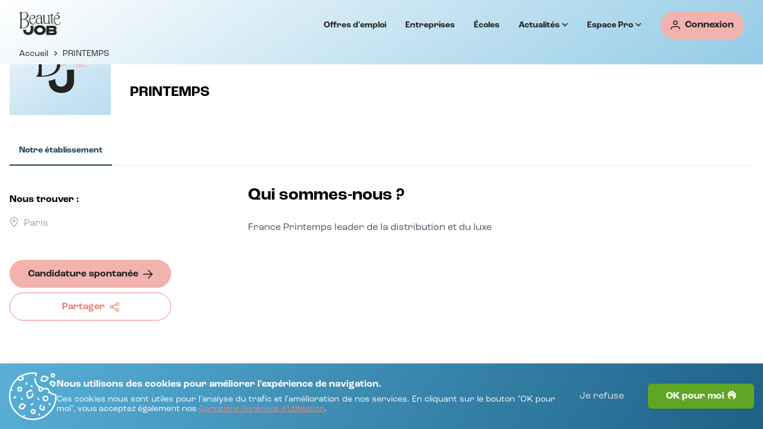

--- FILE ---
content_type: text/html; charset=utf-8
request_url: https://www.beaute-job.com/emploi-recruteurs/printemps-34
body_size: 14807
content:

                    <!DOCTYPE html>
                    <html lang="fr" class="notranslate" translate="no">
                        <head>
                            <meta charset="utf-8" />
                            <meta name="viewport" content="width=device-width, initial-scale=1.0" />
                            <title data-rh="true">PRINTEMPS</title>
                            <meta data-rh="true" name="robots" content="index,follow"/><meta data-rh="true" name="robots" content="notranslate"/><meta data-rh="true" name="theme-color" content="#93cbe6"/><meta data-rh="true" name="apple-mobile-web-app-status-bar-style" content="black-transluscent"/><meta data-rh="true" name="description" content="France Printemps leader de la distribution et du luxe"/>
                            <link data-rh="true" rel="icon" href="/dist/favicon.ico"/><link data-rh="true" rel="icon" type="image/png" sizes="16x16" href="/dist/favicon-16x16.png"/><link data-rh="true" rel="icon" type="image/png" sizes="32x32" href="/dist/favicon-32x32.png"/><link data-rh="true" rel="apple-touch-icon" sizes="180x180" href="/dist/favicon-apple-touch-icon.png"/><link data-rh="true" rel="manifest" crossOrigin="use-credentials" href="/dist/favicon-site.webmanifest"/><link data-rh="true" rel="preconnect" href="https://www.facebook.com"/><link data-rh="true" rel="dns-prefetch" href="https://www.facebook.com"/><link data-rh="true" rel="preconnect" href="https://connect.facebook.net"/><link data-rh="true" rel="dns-prefetch" href="https://connect.facebook.net"/><link data-rh="true" rel="preconnect" href="https://twitter.com"/><link data-rh="true" rel="dns-prefetch" href="https://twitter.com"/><link data-rh="true" rel="preconnect" href="https://www.linkedin.com"/><link data-rh="true" rel="dns-prefetch" href="https://www.linkedin.com"/><link data-rh="true" rel="preconnect" href="https://accounts.google.com"/><link data-rh="true" rel="dns-prefetch" href="https://accounts.google.com"/><link data-rh="true" rel="preconnect" href="https://www.google-analytics.com"/><link data-rh="true" rel="dns-prefetch" href="https://www.google-analytics.com"/><link data-rh="true" rel="preconnect" href="https://www.googletagmanager.com"/><link data-rh="true" rel="dns-prefetch" href="https://www.googletagmanager.com"/><link data-rh="true" rel="canonical" href="https://www.beaute-job.com/emploi-recruteurs/printemps-34"/>
                            <script data-rh="true" type="application/ld+json">{"@context":"https://schema.org","@type":"Organization","name":"PRINTEMPS","url":"www.pprjob.com","address":{"@type":"PostalAddress","streetAddress":"102 rue de Provence","postalCode":"75009","addressLocality":"Paris","addressRegion":"Île-de-France","addressCountry":"FR"}}</script><script data-rh="true" type="application/ld+json">{"@context":"https://schema.org","@type":"BreadcrumbList","itemListElement":[{"@type":"ListItem","position":1,"item":{"@id":"https://www.beaute-job.com/emploi-recruteurs/printemps-34","name":"PRINTEMPS"}}]}</script>
                            <link rel="stylesheet" href="/dist/css/main.f91fac61f5991c31e991.css" />
                            <style data-styled="true" data-styled-version="5.3.6">.hyOewc{margin:0;width:-webkit-max-content;width:-moz-max-content;width:max-content;max-width:100%;}/*!sc*/
.dWKWF{margin:0;width:287px;max-width:100%;}/*!sc*/
.jVpuvA{margin:8px 0 0;width:100%;max-width:100%;}/*!sc*/
data-styled.g1[id="sc-bcXHqe"]{content:"hyOewc,dWKWF,jVpuvA,"}/*!sc*/
.bcmPDB.bcmPDB.bcmPDB{position:relative;background:var(--btn-secondary-1);border-width:1px;border-style:solid;border-color:var(--btn-secondary-1);border-radius:var(--btn-border-radius);white-space:nowrap;-webkit-text-decoration:none;text-decoration:none;-webkit-transition:ease-in-out 0.15s;transition:ease-in-out 0.15s;width:100%;height:47px;padding:16px;display:-webkit-box;display:-webkit-flex;display:-ms-flexbox;display:flex;-webkit-box-pack:center;-webkit-justify-content:center;-ms-flex-pack:center;justify-content:center;-webkit-align-items:center;-webkit-box-align:center;-ms-flex-align:center;align-items:center;cursor:pointer;overflow:hidden;}/*!sc*/
.bcmPDB.bcmPDB.bcmPDB span{color:var(--btn-secondary-text);-webkit-transition:ease-in-out 0.15s;transition:ease-in-out 0.15s;}/*!sc*/
.bcmPDB.bcmPDB.bcmPDB:hover{background:var(--btn-secondary-2) !important;border-color:var(--btn-secondary-2);-webkit-transition:ease-in-out 0.15s;transition:ease-in-out 0.15s;}/*!sc*/
.bcmPDB.bcmPDB.bcmPDB:hover span{color:var(--btn-secondary-text);}/*!sc*/
.bcmPDB.bcmPDB.bcmPDB *{pointer-events:none;}/*!sc*/
.bcmPDB.bcmPDB.bcmPDB:disabled,.bcmPDB.bcmPDB.bcmPDB.p-disabled{opacity:0.5;cursor:default;background:var(--btn-secondary-1);}/*!sc*/
.idypfz.idypfz.idypfz{position:relative;background:transparent;border-width:1px;border-style:solid;border-color:var(--btn-secondary-outlined-color,var(--btn-secondary-1));border-radius:var(--btn-border-radius);white-space:nowrap;-webkit-text-decoration:none;text-decoration:none;-webkit-transition:ease-in-out 0.15s;transition:ease-in-out 0.15s;width:100%;height:47px;padding:16px;display:-webkit-box;display:-webkit-flex;display:-ms-flexbox;display:flex;-webkit-box-pack:center;-webkit-justify-content:center;-ms-flex-pack:center;justify-content:center;-webkit-align-items:center;-webkit-box-align:center;-ms-flex-align:center;align-items:center;cursor:pointer;overflow:hidden;}/*!sc*/
.idypfz.idypfz.idypfz span{color:var(--btn-secondary-outlined-color,var(--btn-secondary-1));-webkit-transition:ease-in-out 0.15s;transition:ease-in-out 0.15s;}/*!sc*/
.idypfz.idypfz.idypfz:hover{background:var(--btn-secondary-3) !important;border-color:var(--btn-secondary-outlined-hover,var(--btn-secondary-2));-webkit-transition:ease-in-out 0.15s;transition:ease-in-out 0.15s;}/*!sc*/
.idypfz.idypfz.idypfz:hover span{color:var(--btn-secondary-outlined-hover,var(--btn-secondary-2));}/*!sc*/
.idypfz.idypfz.idypfz *{pointer-events:none;}/*!sc*/
.idypfz.idypfz.idypfz:disabled,.idypfz.idypfz.idypfz.p-disabled{opacity:0.5;cursor:default;background:transparent;}/*!sc*/
data-styled.g2[id="sc-gswNZR"]{content:"bcmPDB,idypfz,"}/*!sc*/
.eftsiY{display:-webkit-box;display:-webkit-flex;display:-ms-flexbox;display:flex;-webkit-align-items:center;-webkit-box-align:center;-ms-flex-align:center;align-items:center;font-family:var(--font-primary);font-weight:700;font-size:var(--font-size);line-height:1;text-transform:none;}/*!sc*/
data-styled.g4[id="sc-hLBbgP"]{content:"eftsiY,"}/*!sc*/
.kimYTO{font-size:var(--font-size);margin:0 8px 0 0;color:var(--btn-secondary-text);}/*!sc*/
.ldFFev{font-size:var(--font-size);margin:0 0 0 10px;color:var(--btn-secondary-text);}/*!sc*/
.cFQbZa{font-size:var(--font-size);margin:0 0 0 8px;color:var(--btn-secondary-text);}/*!sc*/
.bmcgdc{font-size:var(--font-size);margin:0 0 0 8px;color:var(--btn-secondary-outlined-color,var(--btn-secondary-1));}/*!sc*/
data-styled.g5[id="sc-eDvSVe"]{content:"kimYTO,ldFFev,cFQbZa,bmcgdc,"}/*!sc*/
.jcAsAq{position:absolute;height:100%;width:100%;top:auto;left:auto;display:-webkit-box;display:-webkit-flex;display:-ms-flexbox;display:flex;font-size:var(--font-size-lg);-webkit-flex-wrap:nowrap;-ms-flex-wrap:nowrap;flex-wrap:nowrap;-webkit-box-pack:center;-webkit-justify-content:center;-ms-flex-pack:center;justify-content:center;-webkit-align-items:center;-webkit-box-align:center;-ms-flex-align:center;align-items:center;gap:16px;color:var(--link-primary-1);margin:0;padding:16px 0;cursor:wait;}/*!sc*/
data-styled.g13[id="sc-ipEyDJ"]{content:"jcAsAq,"}/*!sc*/
.kgRxTz{margin:0;font-size:1em;color:var(--primary-600);}/*!sc*/
data-styled.g15[id="sc-eDWCr"]{content:"kgRxTz,"}/*!sc*/
.jCwBIN{display:block;font-weight:700;font-size:var(--font-size-xxs);text-align:left;color:var(--neutral-color);padding:var(--input-label-padding);margin:0 0 8px 0;-webkit-letter-spacing:1px;-moz-letter-spacing:1px;-ms-letter-spacing:1px;letter-spacing:1px;text-transform:uppercase;}/*!sc*/
data-styled.g18[id="sc-hBxehG"]{content:"jCwBIN,"}/*!sc*/
.gPDXWz{font-size:var(--font-size);line-height:1.6em;color:var(--gray-600);margin:0;padding:0;text-align:justify;}/*!sc*/
.gPDXWz > *{line-height:1.6em !important;}/*!sc*/
.gPDXWz img{width:100%;height:auto;margin:24px 0;border-radius:var(--card-border-radius);}/*!sc*/
.gPDXWz figure.image{display:table;clear:both;text-align:center;margin:24px auto;width:!important;}/*!sc*/
.gPDXWz figure.image img{margin:0 auto;}/*!sc*/
.gPDXWz figure.image figcaption{background-color:transparent;caption-side:bottom;color:var(--gray-500);display:table-caption;font-size:var(--font-size-sm);outline-offset:-1px;padding:0;word-break:break-word;font-style:italic;}/*!sc*/
.gPDXWz figure.image.image-style-block-align-left{margin-left:0;margin-right:auto;}/*!sc*/
.gPDXWz figure.image.image-style-block-align-right{margin-left:auto;margin-right:0;}/*!sc*/
.gPDXWz figure.image.image-style-align-left{clear:none;float:left;margin-right:16px;}/*!sc*/
.gPDXWz figure.image.image-style-align-right{clear:none;float:right;margin-left:16px;}/*!sc*/
.gPDXWz figure.table{display:table;clear:both;margin:24px auto;width:100%;max-width:95%;}/*!sc*/
.gPDXWz figure.table table{width:100%;margin:1px;border-spacing:0;border-collapse:separate;border:1px solid var(--gray-300);border-radius:var(--card-border-radius);box-shadow:var(--shadow-sm);overflow:hidden;}/*!sc*/
.gPDXWz figure.table table thead tr th{padding:16px;font-weight:bold;background-color:var(--gray-200);border:1px solid var(--gray-300);border-width:0 0 1px;}/*!sc*/
.gPDXWz figure.table table tbody tr td,.gPDXWz figure.table table tbody tr th{padding:16px;border:1px solid var(--border-color-light);border-width:0 0 1px;text-align:left;}/*!sc*/
.gPDXWz figure.table table tbody tr th{font-weight:bold;background-color:var(--gray-200);border:1px solid var(--gray-300);border-width:0 1px 1px 0;}/*!sc*/
.gPDXWz figure.table table tbody tr td{-webkit-box-align:center;-webkit-align-items:center;-webkit-box-align:center;-ms-flex-align:center;align-items:center;-webkit-box-pack:justify;-webkit-box-pack:justify;-webkit-justify-content:space-between;-ms-flex-pack:justify;justify-content:space-between;}/*!sc*/
.gPDXWz figure.table table tbody tr:nth-child(odd) td{background-color:var(--gray-100);}/*!sc*/
.gPDXWz figure.table table tbody tr:last-child td,.gPDXWz figure.table table tbody tr:last-child th{border-bottom:0;}/*!sc*/
.gPDXWz h2,.gPDXWz h3,.gPDXWz h4,.gPDXWz h5,.gPDXWz h6{color:black;}/*!sc*/
.gPDXWz h2{margin:48px 0;}/*!sc*/
.gPDXWz h3,.gPDXWz h4{margin:28px 0;}/*!sc*/
.gPDXWz h5,.gPDXWz h6{margin:16px 0;}/*!sc*/
.gPDXWz p a,.gPDXWz li a{color:var(--gray-500);-webkit-transition:color 0.3s ease-in-out;transition:color 0.3s ease-in-out;}/*!sc*/
.gPDXWz p a:hover,.gPDXWz li a:hover{color:var(--gray-700);}/*!sc*/
.gPDXWz p{margin:0 0 16px;white-space:pre-wrap;}/*!sc*/
.gPDXWz p img{margin:24px 0;}/*!sc*/
.gPDXWz ul,.gPDXWz ol{padding-left:32px;margin-bottom:16px;}/*!sc*/
.gPDXWz blockquote{position:relative;display:table;clear:both;margin:32px auto !important;padding:16px 32px;width:600px;max-width:100%;color:black;font-style:italic;border:none !important;border-radius:var(--card-border-radius);background:var(--primary-50);overflow:visible !important;}/*!sc*/
.gPDXWz blockquote p:last-of-type{margin:0;}/*!sc*/
.gPDXWz blockquote::before,.gPDXWz blockquote::after{content:"";display:block;position:absolute;width:32px;height:32px;background-image:url(/dist/images/quote.webp);background-size:contain;background-repeat:no-repeat;}/*!sc*/
.gPDXWz blockquote::before{top:0;left:0;-webkit-transform:translate(-50%,-50%) rotate(180deg);-ms-transform:translate(-50%,-50%) rotate(180deg);transform:translate(-50%,-50%) rotate(180deg);}/*!sc*/
.gPDXWz blockquote::after{bottom:0;right:0;-webkit-transform:translate(50%,50%);-ms-transform:translate(50%,50%);transform:translate(50%,50%);}/*!sc*/
data-styled.g20[id="sc-fEXmlR"]{content:"gPDXWz,"}/*!sc*/
.huWPjR{display:-webkit-box;display:-webkit-flex;display:-ms-flexbox;display:flex;}/*!sc*/
data-styled.g22[id="sc-idXgbr"]{content:"huWPjR,"}/*!sc*/
.jybpxK{display:-webkit-box;display:-webkit-flex;display:-ms-flexbox;display:flex;-webkit-align-items:center;-webkit-box-align:center;-ms-flex-align:center;align-items:center;list-style:none;margin:0 16px 0 0;}/*!sc*/
data-styled.g23[id="sc-dIfARi"]{content:"jybpxK,"}/*!sc*/
.jYFgGH{font-weight:700;font-size:var(--font-size-sm);color:var(--neutral-color);margin:0 16px;cursor:pointer;-webkit-transition:ease-in-out 0.3s;transition:ease-in-out 0.3s;}/*!sc*/
.jYFgGH a{color:inherit;-webkit-text-decoration:none;text-decoration:none;}/*!sc*/
.jYFgGH:hover{-webkit-transition:ease-in-out 0.3s;transition:ease-in-out 0.3s;color:var(--link-secondary-2);}/*!sc*/
data-styled.g24[id="sc-hHTYSt"]{content:"jYFgGH,"}/*!sc*/
.cwlZSs{position:absolute;z-index:initial;display:-webkit-inline-box;display:-webkit-inline-flex;display:-ms-inline-flexbox;display:inline-flex;-webkit-align-items:center;-webkit-box-align:center;-ms-flex-align:center;align-items:center;height:100%;width:100%;top:0;left:0;max-width:100%;margin:0;color:var(--link-secondary-1);-webkit-text-decoration:none;text-decoration:none;text-align:center;background:none;border:none;-webkit-transition:all 0.15s ease-in-out;transition:all 0.15s ease-in-out;pointer-events:auto;opacity:0;cursor:pointer;}/*!sc*/
.cwlZSs > span{-webkit-text-decoration:none;text-decoration:none;}/*!sc*/
.cwlZSs:hover{color:transparent;}/*!sc*/
.glONPp{position:relative;z-index:initial;display:-webkit-inline-box;display:-webkit-inline-flex;display:-ms-inline-flexbox;display:inline-flex;-webkit-align-items:center;-webkit-box-align:center;-ms-flex-align:center;align-items:center;height:auto;width:-webkit-fit-content;width:-moz-fit-content;width:fit-content;top:auto;left:auto;max-width:100%;margin:0;color:black;-webkit-text-decoration:none;text-decoration:none;text-align:inherit;background:none;border:none;-webkit-transition:all 0.15s ease-in-out;transition:all 0.15s ease-in-out;pointer-events:auto;opacity:1;cursor:pointer;}/*!sc*/
.glONPp > span{-webkit-text-decoration:none;text-decoration:none;}/*!sc*/
.glONPp:hover{color:var(--gray-700);}/*!sc*/
data-styled.g65[id="sc-laZRCg"]{content:"cwlZSs,glONPp,"}/*!sc*/
.gdYrea{-webkit-flex:1 1 auto;-ms-flex:1 1 auto;flex:1 1 auto;display:block;font-family:var(--font-primary);font-weight:700;font-size:var(--font-size);white-space:nowrap;word-break:normal;text-transform:none;text-overflow:ellipsis;overflow:hidden;}/*!sc*/
.eynsl{-webkit-flex:1 1 auto;-ms-flex:1 1 auto;flex:1 1 auto;display:block;font-family:var(--font-primary);font-weight:400;font-size:var(--font-size);white-space:nowrap;word-break:normal;text-transform:none;text-overflow:ellipsis;overflow:hidden;}/*!sc*/
data-styled.g66[id="sc-gGvHcT"]{content:"gdYrea,eynsl,"}/*!sc*/
.ipxnRM.ipxnRM.ipxnRM .p-tabview-nav-container{position:relative;overflow:hidden;}/*!sc*/
.ipxnRM.ipxnRM.ipxnRM .p-tabview-nav-content{overflow-x:auto;overflow-y:hidden;-webkit-scroll-behavior:smooth;-moz-scroll-behavior:smooth;-ms-scroll-behavior:smooth;scroll-behavior:smooth;-webkit-scrollbar-width:none;-moz-scrollbar-width:none;-ms-scrollbar-width:none;scrollbar-width:none;overscroll-behavior:contain auto;position:relative;}/*!sc*/
.ipxnRM.ipxnRM.ipxnRM .p-tabview-nav{display:-webkit-box;display:-webkit-flex;display:-ms-flexbox;display:flex;margin:0;padding:0;list-style-type:none;-webkit-flex:1 1 auto;-ms-flex:1 1 auto;flex:1 1 auto;width:-webkit-max-content;width:-moz-max-content;width:max-content;min-width:100%;}/*!sc*/
.ipxnRM.ipxnRM.ipxnRM .p-tabview-nav-link{cursor:pointer;-webkit-user-select:none;-moz-user-select:none;-ms-user-select:none;user-select:none;display:-webkit-box;display:-webkit-flex;display:-ms-flexbox;display:flex;-webkit-align-items:center;-webkit-box-align:center;-ms-flex-align:center;align-items:center;position:relative;-webkit-text-decoration:none;text-decoration:none;overflow:hidden;}/*!sc*/
.ipxnRM.ipxnRM.ipxnRM .p-tabview-ink-bar{z-index:1;}/*!sc*/
.ipxnRM.ipxnRM.ipxnRM .p-tabview-title{font-weight:700;font-size:var(--font-size-sm);line-height:18.2px;}/*!sc*/
.ipxnRM.ipxnRM.ipxnRM .p-tabview .p-tabview-nav{border-width:0 0 1px 0;}/*!sc*/
.ipxnRM.ipxnRM.ipxnRM .p-tabview .p-tabview-nav li .p-tabview-nav-link{color:var(--gray-400);-webkit-transition:color 0.3s;transition:color 0.3s;}/*!sc*/
.ipxnRM.ipxnRM.ipxnRM .p-tabview .p-tabview-nav li.p-highlight .p-tabview-nav-link{color:var(--primary-900);}/*!sc*/
.ipxnRM.ipxnRM.ipxnRM .p-tabview .p-tabview-nav .p-tabview-ink-bar{background-color:var(--primary-900);}/*!sc*/
.ipxnRM.ipxnRM.ipxnRM .p-tabview .p-tabview-nav,.ipxnRM.ipxnRM.ipxnRM .p-tabview .p-tabview-nav li .p-tabview-nav-link,.ipxnRM.ipxnRM.ipxnRM .p-tabview .p-tabview-panels{background:none;}/*!sc*/
.ipxnRM.ipxnRM.ipxnRM .p-tabview .p-tabview-nav li.p-highlight .p-tabview-nav-link{border-color:transparent;}/*!sc*/
.ipxnRM.ipxnRM.ipxnRM .p-tabview .p-tabview-nav li:not(.p-disabled):hover .p-tabview-nav-link{background:none;border-color:var(--gray-300);}/*!sc*/
.ipxnRM.ipxnRM.ipxnRM .p-tabview .p-tabview-nav-btn.p-link{position:absolute;top:0;height:104%;width:3rem;display:-webkit-box;display:-webkit-flex;display:-ms-flexbox;display:flex;-webkit-box-pack:center;-webkit-justify-content:center;-ms-flex-pack:center;justify-content:center;-webkit-align-items:center;-webkit-box-align:center;-ms-flex-align:center;align-items:center;}/*!sc*/
.ipxnRM.ipxnRM.ipxnRM .p-tabview .p-tabview-nav-btn.p-link.p-tabview-nav-prev{left:0;}/*!sc*/
.ipxnRM.ipxnRM.ipxnRM .p-tabview .p-tabview-nav-btn.p-link.p-tabview-nav-next{right:-1px;}/*!sc*/
.ipxnRM.ipxnRM.ipxnRM .p-tabview-nav-content{-webkit-scrollbar-width:none;-moz-scrollbar-width:none;-ms-scrollbar-width:none;scrollbar-width:none;}/*!sc*/
.ipxnRM.ipxnRM.ipxnRM .p-tabview-nav-container::before,.ipxnRM.ipxnRM.ipxnRM .p-tabview-nav-container::after{display:none;content:"";position:absolute;top:auto;bottom:0;width:2rem;border-bottom:1px solid var(--gray-200);}/*!sc*/
.ipxnRM.ipxnRM.ipxnRM .p-tabview-nav-container::before{left:0;}/*!sc*/
.ipxnRM.ipxnRM.ipxnRM .p-tabview-nav-container::after{right:0;}/*!sc*/
.ipxnRM.ipxnRM.ipxnRM .p-tabview .p-tabview-panels{padding:1rem 0;}/*!sc*/
.ipxnRM.ipxnRM.ipxnRM .p-tabview .p-tabview-panels .p-tabview-panel{padding:0;}/*!sc*/
data-styled.g94[id="sc-gJqSRm"]{content:"ipxnRM,"}/*!sc*/
.cwJJLS{display:-webkit-box;display:-webkit-flex;display:-ms-flexbox;display:flex;-webkit-align-items:center;-webkit-box-align:center;-ms-flex-align:center;align-items:center;padding:1rem;}/*!sc*/
.cwJJLS .p-badge{margin-left:6px;padding:1px 4px;}/*!sc*/
data-styled.g95[id="sc-evzXkX"]{content:"cwJJLS,"}/*!sc*/
.iSmwCe{position:relative;-webkit-flex:none;-ms-flex:none;flex:none;display:-webkit-box;display:-webkit-flex;display:-ms-flexbox;display:flex;-webkit-align-items:center;-webkit-box-align:center;-ms-flex-align:center;align-items:center;-webkit-box-pack:center;-webkit-justify-content:center;-ms-flex-pack:center;justify-content:center;height:170px;width:170px;margin:0px;padding:var(--logo-padding);overflow:hidden;border-style:none;border-width:0px;border-color:transparent;border-radius:var(--logo-border-radius);}/*!sc*/
data-styled.g97[id="sc-dubCtV"]{content:"iSmwCe,"}/*!sc*/
.fnqXyZ{display:-webkit-box;display:-webkit-flex;display:-ms-flexbox;display:flex;-webkit-flex-direction:column;-ms-flex-direction:column;flex-direction:column;margin:0px;}/*!sc*/
data-styled.g102[id="sc-bhNKFk"]{content:"fnqXyZ,"}/*!sc*/
.eRwcPK{-webkit-flex:1 1 auto;-ms-flex:1 1 auto;flex:1 1 auto;position:relative;max-height:295px;overflow:hidden;}/*!sc*/
.eRwcPK::after{content:"";display:block;position:absolute;left:0;bottom:0;height:50px;width:100%;pointer-events:none;}/*!sc*/
.eRwcPK .p-accordion .p-accordion-header{display:block;}/*!sc*/
.eRwcPK .p-accordion .p-accordion-header .p-accordion-header-link{background:none;border:none;padding:0;}/*!sc*/
.eRwcPK .p-accordion .p-accordion-header:not(.p-highlight):not(.p-disabled):hover .p-accordion-header-link{background:none;border:none;}/*!sc*/
.eRwcPK .p-accordion .p-accordion-header:not(.p-disabled).p-highlight .p-accordion-header-link{background:none;border:none;}/*!sc*/
.eRwcPK .p-accordion .p-accordion-content{background:none;border:none;}/*!sc*/
.eRwcPK .p-accordion .p-accordion-tab .p-accordion-header .p-accordion-header-link{display:-webkit-box;display:-webkit-flex;display:-ms-flexbox;display:flex;-webkit-flex-wrap:wrap;-ms-flex-wrap:wrap;flex-wrap:wrap;-webkit-box-pack:center;-webkit-justify-content:center;-ms-flex-pack:center;justify-content:center;margin-bottom:16px;padding-bottom:8px;}/*!sc*/
.eRwcPK .p-accordion .p-accordion-tab .p-accordion-header .p-accordion-header-link .p-accordion-header-text{-webkit-order:2;-ms-flex-order:2;order:2;-webkit-flex:1 1 0%;-ms-flex:1 1 0%;flex:1 1 0%;padding:0 8px;}/*!sc*/
.eRwcPK .p-accordion .p-accordion-tab .p-accordion-header .p-accordion-header-link .p-accordion-toggle-icon{-webkit-order:1;-ms-flex-order:1;order:1;-webkit-flex:none;-ms-flex:none;flex:none;position:relative;color:var(--gray-400);font-size:0.8rem;margin:0 8px;width:-webkit-max-content;width:-moz-max-content;width:max-content;}/*!sc*/
.eRwcPK .p-accordion .p-accordion-tab .p-accordion-header .p-accordion-header-link::after{-webkit-order:3;-ms-flex-order:3;order:3;content:"";-webkit-flex:none;-ms-flex:none;flex:none;position:absolute;bottom:0;display:block;height:1px;width:100%;background:var(--gray-200);}/*!sc*/
.eRwcPK .p-accordion .p-accordion-tab .p-accordion-header .p-accordion-header-link:hover .p-accordion-header-text *{color:var(--link-secondary-1);}/*!sc*/
.eRwcPK .p-accordion .p-accordion-content{padding:0;}/*!sc*/
data-styled.g103[id="sc-eGJbfJ"]{content:"eRwcPK,"}/*!sc*/
.iarXUH{height:-webkit-max-content;height:-moz-max-content;height:max-content;width:100%;}/*!sc*/
data-styled.g104[id="sc-hAQmFe"]{content:"iarXUH,"}/*!sc*/
.fLuRai{width:100%;min-height:90vh;display:-webkit-box;display:-webkit-flex;display:-ms-flexbox;display:flex;-webkit-flex-direction:column;-ms-flex-direction:column;flex-direction:column;background-color:transparent;}/*!sc*/
data-styled.g110[id="sc-fWQKxP"]{content:"fLuRai,"}/*!sc*/
.fxCUuM{-webkit-flex:1 1 auto;-ms-flex:1 1 auto;flex:1 1 auto;display:-webkit-box;display:-webkit-flex;display:-ms-flexbox;display:flex;-webkit-flex-direction:column;-ms-flex-direction:column;flex-direction:column;-webkit-align-items:center;-webkit-box-align:center;-ms-flex-align:center;align-items:center;}/*!sc*/
data-styled.g111[id="sc-EJAja"]{content:"fxCUuM,"}/*!sc*/
.hWFHDa{position:relative;-webkit-flex:none;-ms-flex:none;flex:none;display:-webkit-box;display:-webkit-flex;display:-ms-flexbox;display:flex;-webkit-box-pack:center;-webkit-justify-content:center;-ms-flex-pack:center;justify-content:center;width:100%;padding:24px 0 0;background-color:white;}/*!sc*/
.hWFHDa:first-of-type > *::before{display:none;}/*!sc*/
.fDdXns{position:relative;-webkit-flex:1 1 auto;-ms-flex:1 1 auto;flex:1 1 auto;display:-webkit-box;display:-webkit-flex;display:-ms-flexbox;display:flex;-webkit-box-pack:center;-webkit-justify-content:center;-ms-flex-pack:center;justify-content:center;width:100%;padding:0 0 100px;background-color:white;}/*!sc*/
.fDdXns:first-of-type > *::before{display:none;}/*!sc*/
data-styled.g112[id="sc-jWgTtR"]{content:"hWFHDa,fDdXns,"}/*!sc*/
.cUAOIp{display:-webkit-box;display:-webkit-flex;display:-ms-flexbox;display:flex;gap:1rem;-webkit-flex-direction:row;-ms-flex-direction:row;flex-direction:row;-webkit-box-pack:justify;-webkit-justify-content:space-between;-ms-flex-pack:justify;justify-content:space-between;width:100%;max-width:1432px;}/*!sc*/
.cUAOIp::before{display:block;content:"";position:absolute;top:0;width:100%;max-width:1432px;height:1px;background-color:var(--gray-200);}/*!sc*/
.wtoqu{display:-webkit-box;display:-webkit-flex;display:-ms-flexbox;display:flex;gap:1rem;-webkit-flex-direction:row;-ms-flex-direction:row;flex-direction:row;-webkit-box-pack:justify;-webkit-justify-content:space-between;-ms-flex-pack:justify;justify-content:space-between;width:100%;max-width:1432px;}/*!sc*/
.wtoqu::before{display:none;content:"";position:absolute;top:0;width:100%;max-width:1432px;height:1px;background-color:var(--gray-200);}/*!sc*/
data-styled.g113[id="sc-eDZJfc"]{content:"cUAOIp,wtoqu,"}/*!sc*/
.vXrRx{padding-left:16px;padding-right:16px;}/*!sc*/
.vXrRx:first-of-type{display:-webkit-box;display:-webkit-flex;display:-ms-flexbox;display:flex;-webkit-flex-direction:column;-ms-flex-direction:column;flex-direction:column;width:30%;}/*!sc*/
.vXrRx:last-of-type{width:100%;margin:0;}/*!sc*/
.ePZUMr{padding-left:16px;padding-right:16px;}/*!sc*/
.ePZUMr:first-of-type{display:-webkit-box;display:-webkit-flex;display:-ms-flexbox;display:flex;-webkit-flex-direction:column;-ms-flex-direction:column;flex-direction:column;width:287px;padding-right:0px;}/*!sc*/
.ePZUMr:last-of-type{width:287px;margin:0;}/*!sc*/
.dHWabO{padding-left:16px;padding-right:16px;}/*!sc*/
.dHWabO:first-of-type{display:-webkit-box;display:-webkit-flex;display:-ms-flexbox;display:flex;-webkit-flex-direction:column;-ms-flex-direction:column;flex-direction:column;width:30%;padding-right:3rem;}/*!sc*/
.dHWabO:last-of-type{width:70%;margin:0;}/*!sc*/
data-styled.g114[id="sc-fmZqYP"]{content:"vXrRx,ePZUMr,dHWabO,"}/*!sc*/
.iDjGBa{-webkit-flex:1 1 auto;-ms-flex:1 1 auto;flex:1 1 auto;margin:16px 0 0;}/*!sc*/
data-styled.g118[id="sc-hsWlPz"]{content:"iDjGBa,"}/*!sc*/
.hMdOwS{position:relative;width:100%;background:white;}/*!sc*/
data-styled.g119[id="sc-caPbAK"]{content:"hMdOwS,"}/*!sc*/
.kzFIzG{position:relative;z-index:1;}/*!sc*/
data-styled.g121[id="sc-gUJyNl"]{content:"kzFIzG,"}/*!sc*/
.bdhGdi{padding:0;}/*!sc*/
data-styled.g139[id="sc-ZqGJI"]{content:"bdhGdi,"}/*!sc*/
.ezrubg{font-weight:700;font-size:var(--font-size-2xl);line-height:36.4px;color:black;margin-bottom:24px;}/*!sc*/
data-styled.g140[id="sc-knEsKG"]{content:"ezrubg,"}/*!sc*/
.jpPwiC > div{white-space:pre-wrap;line-height:1.5;}/*!sc*/
data-styled.g142[id="sc-dkKxlM"]{content:"jpPwiC,"}/*!sc*/
.cfcZrX{display:-webkit-box;display:-webkit-flex;display:-ms-flexbox;display:flex;-webkit-flex-wrap:wrap;-ms-flex-wrap:wrap;flex-wrap:wrap;-webkit-flex-direction:row;-ms-flex-direction:row;flex-direction:row;margin:0 0 50px;}/*!sc*/
.coPcir{display:-webkit-box;display:-webkit-flex;display:-ms-flexbox;display:flex;-webkit-flex-wrap:wrap;-ms-flex-wrap:wrap;flex-wrap:wrap;-webkit-flex-direction:row;-ms-flex-direction:row;flex-direction:row;margin:0 0 32px;}/*!sc*/
data-styled.g145[id="sc-iWOQzb"]{content:"cfcZrX,coPcir,"}/*!sc*/
.iGfLbA{-webkit-order:1;-ms-flex-order:1;order:1;-webkit-flex:1 1 auto;-ms-flex:1 1 auto;flex:1 1 auto;display:-webkit-box;display:-webkit-flex;display:-ms-flexbox;display:flex;-webkit-flex-direction:column;-ms-flex-direction:column;flex-direction:column;position:relative;padding:0 16px 16px;height:auto;width:-webkit-max-content;width:-moz-max-content;width:max-content;max-width:100%;}/*!sc*/
data-styled.g146[id="sc-jKvnYE"]{content:"iGfLbA,"}/*!sc*/
.jXHCZV{margin:0 0 36px 0;display:-webkit-box;display:-webkit-flex;display:-ms-flexbox;display:flex;-webkit-flex-direction:column;-ms-flex-direction:column;flex-direction:column;-webkit-flex-wrap:wrap;-ms-flex-wrap:wrap;flex-wrap:wrap;-webkit-box-pack:justify;-webkit-justify-content:space-between;-ms-flex-pack:justify;justify-content:space-between;}/*!sc*/
.jXHCZV h3{width:auto;}/*!sc*/
.jXHCZV > div{width:auto;}/*!sc*/
.cawIpD{margin:0 0 16px 0;display:-webkit-box;display:-webkit-flex;display:-ms-flexbox;display:flex;-webkit-flex-direction:column;-ms-flex-direction:column;flex-direction:column;-webkit-flex-wrap:wrap;-ms-flex-wrap:wrap;flex-wrap:wrap;-webkit-box-pack:justify;-webkit-justify-content:space-between;-ms-flex-pack:justify;justify-content:space-between;}/*!sc*/
.cawIpD h3{width:auto;}/*!sc*/
.cawIpD > div{width:auto;}/*!sc*/
data-styled.g149[id="sc-dTjBdT"]{content:"jXHCZV,cawIpD,"}/*!sc*/
.fjdbiG{color:black;font-weight:700;font-size:var(--font-size);margin:0 0 20px 0;}/*!sc*/
data-styled.g150[id="sc-hZNxer"]{content:"fjdbiG,"}/*!sc*/
.kuNcxO{margin-bottom:16px;color:var(--gray-400);white-space:pre-wrap;}/*!sc*/
.kuNcxO > i{margin-right:8px;}/*!sc*/
data-styled.g152[id="sc-JHWBx"]{content:"kuNcxO,"}/*!sc*/
.ejaElF{width:100%;max-width:1432px;padding:0 16px;}/*!sc*/
data-styled.g154[id="sc-dkcEsn"]{content:"ejaElF,"}/*!sc*/
.iAIyIy{position:relative;display:-webkit-box;display:-webkit-flex;display:-ms-flexbox;display:flex;-webkit-flex-direction:column;-ms-flex-direction:column;flex-direction:column;-webkit-align-items:center;-webkit-box-align:center;-ms-flex-align:center;align-items:center;width:100%;overflow:hidden;}/*!sc*/
data-styled.g155[id="sc-jhrdCu"]{content:"iAIyIy,"}/*!sc*/
.ipFBFV{position:relative;width:100%;height:auto;aspect-ratio:192 / 25;background:var(--primary-900);overflow:hidden;}/*!sc*/
data-styled.g156[id="sc-hjsNop"]{content:"ipFBFV,"}/*!sc*/
.jmYpVX{position:relative;z-index:2;display:-webkit-box;display:-webkit-flex;display:-ms-flexbox;display:flex;}/*!sc*/
data-styled.g158[id="sc-jvSYwb"]{content:"jmYpVX,"}/*!sc*/
.dFFFzV{position:relative;top:unset;left:unset;margin-top:-85px;-webkit-transform:unset;-ms-transform:unset;transform:unset;}/*!sc*/
data-styled.g159[id="sc-edLOhm"]{content:"dFFFzV,"}/*!sc*/
.hRitWi{color:black;font-weight:700;font-size:var(--font-size-xl);line-height:1.3;text-align:left;margin:32px;}/*!sc*/
data-styled.g161[id="sc-iXGltN"]{content:"hRitWi,"}/*!sc*/
.pMoPC{width:267px;}/*!sc*/
data-styled.g178[id="sc-iuuDEZ"]{content:"pMoPC,"}/*!sc*/
.foEivl.foEivl.foEivl{width:340px;max-width:98vw;margin:10px 0;}/*!sc*/
data-styled.g179[id="sc-dcntqk"]{content:"foEivl,"}/*!sc*/
*{margin:0;padding:0;box-sizing:border-box;}/*!sc*/
html,body,#root{height:100%;width:100vw;overflow-x:hidden;}/*!sc*/
h1{font-size:var(--font-size-2xl);}/*!sc*/
.ck-heading_heading1 .ck-button__label{font-size:var(--font-size-2xl) !important;line-height:1.4em !important;}/*!sc*/
h2{font-size:var(--font-size-xl);}/*!sc*/
.ck-heading_heading2 .ck-button__label{font-size:var(--font-size-xl) !important;line-height:1.4em !important;}/*!sc*/
h3{font-size:var(--font-size-lg);}/*!sc*/
.ck-heading_heading3 .ck-button__label{font-size:var(--font-size-lg) !important;line-height:1.4em !important;}/*!sc*/
h4{font-size:var(--font-size);}/*!sc*/
.ck-heading_heading4 .ck-button__label{font-size:var(--font-size) !important;line-height:1.4em !important;}/*!sc*/
h5{font-size:var(--font-size-sm);}/*!sc*/
.ck-heading_heading5 .ck-button__label{font-size:var(--font-size-sm) !important;line-height:1.4em !important;}/*!sc*/
h6{font-size:var(--font-size-sm);}/*!sc*/
.ck-heading_heading6 .ck-button__label{font-size:var(--font-size-sm) !important;line-height:1.4em !important;}/*!sc*/
p{font-size:var(--font-size);}/*!sc*/
.ck-heading_paragraph .ck-button__label{font-size:var(--font-size) !important;}/*!sc*/
.p-sidebar .p-sidebar-header{padding:1.25rem;}/*!sc*/
.p-dialog .p-dialog-content,.p-sidebar .p-sidebar-content,.p-multiselect-items-wrapper,.p-dropdown-items-wrapper{overscroll-behavior:contain;}/*!sc*/
.p-multiselect-panel .p-multiselect-header{padding:0.75rem 1.25rem;}/*!sc*/
.p-multiselect-panel .p-multiselect-items .p-multiselect-item{padding:0.75rem 1.25rem;}/*!sc*/
.p-dropdown-panel .p-inputtext:enabled:focus,.p-treeselect-panel .p-inputtext:enabled:focus,.p-multiselect-panel .p-inputtext:enabled:focus,.p-dropdown-panel .p-inputtext.p-component:not(.p-disabled):not(.p-invalid):hover,.p-treeselect-panel .p-inputtext.p-component:not(.p-disabled):not(.p-invalid):hover,.p-multiselect-panel .p-inputtext.p-component:not(.p-disabled):not(.p-invalid):hover{border-color:var(--input-border-hover-color);}/*!sc*/
.p-image-mask .p-image-preview-enter-done .image-preview-content{position:relative;}/*!sc*/
body > div[style*="fixed"][style*="z-index"]{display:block !important;}/*!sc*/
body > div[style*="fixed"][style*="z-index"][style*="flex"]{display:-webkit-box !important;display:-webkit-flex !important;display:-ms-flexbox !important;display:flex !important;}/*!sc*/
.p-ink{pointer-events:none;}/*!sc*/
.arrow-focused{color:var(--link-primary-2) !important;background:var(--btn-primary-3) !important;}/*!sc*/
.button-primary,.button-primary-outline,.button-secondary,.button-secondary-outline{display:-webkit-inline-box;display:-webkit-inline-flex;display:-ms-inline-flexbox;display:inline-flex;-webkit-align-items:center;-webkit-box-align:center;-ms-flex-align:center;align-items:center;-webkit-box-pack:center;-webkit-justify-content:center;-ms-flex-pack:center;justify-content:center;-webkit-text-decoration:none;text-decoration:none;font-weight:700;font-size:var(--font-size);border:1px solid transparent;border-radius:var(--btn-border-radius);-webkit-transition:all var(--transition-duration);transition:all var(--transition-duration);height:47px;min-width:0;min-height:0;padding:16px;overflow:hidden;}/*!sc*/
.button-primary > i,.button-primary-outline > i,.button-secondary > i,.button-secondary-outline > i{display:inline-block;}/*!sc*/
.button-primary > i.icon-left,.button-primary-outline > i.icon-left,.button-secondary > i.icon-left,.button-secondary-outline > i.icon-left{margin-right:8px;}/*!sc*/
.button-primary > i.icon-right,.button-primary-outline > i.icon-right,.button-secondary > i.icon-right,.button-secondary-outline > i.icon-right{margin-left:8px;}/*!sc*/
.button-primary{color:var(--btn-primary-text) !important;background-color:var(--btn-primary-1);border-color:var(--btn-primary-1);}/*!sc*/
.button-primary:hover{background-color:var(--btn-primary-2);border-color:var(--btn-primary-2);}/*!sc*/
.button-primary-outline{color:var(--btn-primary-outlined-color,var(--btn-primary-1)) !important;background-color:transparent;border-color:var(--btn-primary-outlined-color,var(--btn-primary-1));}/*!sc*/
.button-primary-outline:hover{color:var(--btn-primary-outlined-hover,var(--btn-primary-2));border-color:var(--btn-primary-outlined-hover,var(--btn-primary-2));background-color:var(--btn-primary-3);}/*!sc*/
.button-secondary{color:var(--btn-secondary-text) !important;background-color:var(--btn-secondary-1);border-color:var(--btn-secondary-1);}/*!sc*/
.button-secondary:hover{background-color:var(--btn-secondary-2);border-color:var(--btn-secondary-2);}/*!sc*/
.button-secondary-outline{color:var(--btn-secondary-outlined-color,var(--btn-secondary-1)) !important;background-color:transparent;border-color:var(--btn-secondary-outlined-color,var(--btn-secondary-1));}/*!sc*/
.button-secondary-outline:hover{color:var(--btn-secondary-outlined-hover,var(--btn-secondary-2));border-color:var(--btn-secondary-outlined-hover,var(--btn-secondary-2));background-color:var(--btn-secondary-3);}/*!sc*/
.corner-top-left{position:absolute;top:0;left:0;-webkit-transform:translate(-50%,-50%);-ms-transform:translate(-50%,-50%);transform:translate(-50%,-50%);}/*!sc*/
.corner-top-right{position:absolute;top:0;right:0;-webkit-transform:translate(50%,-50%) rotate(20deg);-ms-transform:translate(50%,-50%) rotate(20deg);transform:translate(50%,-50%) rotate(20deg);}/*!sc*/
.corner-bottom-right{position:absolute;bottom:0;right:0;-webkit-transform:translate(-50%,50%);-ms-transform:translate(-50%,50%);transform:translate(-50%,50%);}/*!sc*/
.corner-bottom-left{position:absolute;bottom:0;left:0;-webkit-transform:translate(-50%,50%) rotate(-20deg);-ms-transform:translate(-50%,50%) rotate(-20deg);transform:translate(-50%,50%) rotate(-20deg);}/*!sc*/
.hidden{display:none !important;}/*!sc*/
.ghosted{opacity:0 !important;pointer-events:none !important;}/*!sc*/
.anim-breathing{-webkit-animation:breathing 2s infinite ease-in-out;animation:breathing 2s infinite ease-in-out;}/*!sc*/
@-webkit-keyframes breathing{0%{-webkit-transform:scale(1);-ms-transform:scale(1);transform:scale(1);}50%{-webkit-transform:scale(1.1);-ms-transform:scale(1.1);transform:scale(1.1);}100%{-webkit-transform:scale(1);-ms-transform:scale(1);transform:scale(1);}}/*!sc*/
@keyframes breathing{0%{-webkit-transform:scale(1);-ms-transform:scale(1);transform:scale(1);}50%{-webkit-transform:scale(1.1);-ms-transform:scale(1.1);transform:scale(1.1);}100%{-webkit-transform:scale(1);-ms-transform:scale(1);transform:scale(1);}}/*!sc*/
.anim-pulse{-webkit-animation:pulse 2s 3 ease-in-out;animation:pulse 2s 3 ease-in-out;}/*!sc*/
@-webkit-keyframes pulse{0%{opacity:1;}50%{opacity:0.3;}100%{opacity:1;}}/*!sc*/
@keyframes pulse{0%{opacity:1;}50%{opacity:0.3;}100%{opacity:1;}}/*!sc*/
@media print{.no-print{display:none;}.hidden-print{visibility:hidden;}.print-only{display:block;}}/*!sc*/
body.print .no-print{display:none;}/*!sc*/
body.print .hidden-print{visibility:hidden;}/*!sc*/
body.print .print-only{display:block;}/*!sc*/
data-styled.g386[id="sc-global-YoizL1"]{content:"sc-global-YoizL1,"}/*!sc*/
.eSchUh{position:relative;width:100vw;height:100%;display:-webkit-box;display:-webkit-flex;display:-ms-flexbox;display:flex;-webkit-flex-direction:column;-ms-flex-direction:column;flex-direction:column;}/*!sc*/
data-styled.g489[id="sc-eAnmvA"]{content:"eSchUh,"}/*!sc*/
.dJnAIl{-webkit-flex:1 1 auto;-ms-flex:1 1 auto;flex:1 1 auto;overflow:hidden auto;overscroll-behavior-y:auto;-webkit-scroll-snap-type:none;-moz-scroll-snap-type:none;-ms-scroll-snap-type:none;scroll-snap-type:none;}/*!sc*/
data-styled.g490[id="sc-jdrCGX"]{content:"dJnAIl,"}/*!sc*/
.hDeGER{background-color:var(--bg-color);display:-webkit-box;display:-webkit-flex;display:-ms-flexbox;display:flex;-webkit-box-pack:center;-webkit-justify-content:center;-ms-flex-pack:center;justify-content:center;}/*!sc*/
data-styled.g491[id="sc-gmcCKa"]{content:"hDeGER,"}/*!sc*/
.djTvHl{position:relative;z-index:1;display:-webkit-box;display:-webkit-flex;display:-ms-flexbox;display:flex;-webkit-box-pack:center;-webkit-justify-content:center;-ms-flex-pack:center;justify-content:center;width:100%;background:none;background:transparent;}/*!sc*/
data-styled.g494[id="sc-kGyxRo"]{content:"djTvHl,"}/*!sc*/
.iIEIql{-webkit-flex:1 1 auto;-ms-flex:1 1 auto;flex:1 1 auto;max-width:1432px;overflow-x:auto;}/*!sc*/
.iIEIql::-webkit-scrollbar{width:8px;height:8px;}/*!sc*/
.iIEIql::-webkit-scrollbar-track{background:transparent;}/*!sc*/
.iIEIql::-webkit-scrollbar-thumb{background-color:var(--primary-100);border-radius:5px;border:2px solid transparent;}/*!sc*/
data-styled.g495[id="sc-gOrOjh"]{content:"iIEIql,"}/*!sc*/
.dCKfdl{width:-webkit-max-content;width:-moz-max-content;width:max-content;min-width:100%;padding:10px 32px;display:-webkit-box;display:-webkit-flex;display:-ms-flexbox;display:flex;-webkit-align-items:center;-webkit-box-align:center;-ms-flex-align:center;align-items:center;}/*!sc*/
data-styled.g496[id="sc-jYECHi"]{content:"dCKfdl,"}/*!sc*/
.xHzqQ{font-size:var(--font-size-sm);color:var(--neutral-color);cursor:pointer;-webkit-transition:ease-in-out 0.3s;transition:ease-in-out 0.3s;white-space:nowrap;}/*!sc*/
.xHzqQ:hover{-webkit-transition:ease-in-out 0.3s;transition:ease-in-out 0.3s;color:var(--secondary-600);}/*!sc*/
data-styled.g497[id="sc-ggxSZb"]{content:"xHzqQ,"}/*!sc*/
.jFqfGI{display:-webkit-box;display:-webkit-flex;display:-ms-flexbox;display:flex;-webkit-align-items:center;-webkit-box-align:center;-ms-flex-align:center;align-items:center;}/*!sc*/
data-styled.g498[id="sc-cVKHio"]{content:"jFqfGI,"}/*!sc*/
.fKvVZx{display:inline-block;color:var(--neutral-color);font-size:0.5rem;font-weight:700;margin:0 8px;}/*!sc*/
data-styled.g499[id="sc-ksZGZd"]{content:"fKvVZx,"}/*!sc*/
.ibzmSW{display:-webkit-box;display:-webkit-flex;display:-ms-flexbox;display:flex;-webkit-align-items:center;-webkit-box-align:center;-ms-flex-align:center;align-items:center;width:-webkit-max-content;width:-moz-max-content;width:max-content;margin:0 16px;color:var(--neutral-color);font-weight:700;font-size:var(--font-size-sm);-webkit-transition:ease-in-out 0.3s;transition:ease-in-out 0.3s;cursor:pointer;}/*!sc*/
.ibzmSW:hover{-webkit-transition:ease-in-out 0.3s;transition:ease-in-out 0.3s;color:var(--link-secondary-2);}/*!sc*/
data-styled.g501[id="sc-PtnOH"]{content:"ibzmSW,"}/*!sc*/
.hIVKIT{display:inline-block;color:var(--neutral-color);font-size:var(--font-size-xxs);font-weight:700;margin:0 0 0 4px;}/*!sc*/
data-styled.g503[id="sc-dUFyKH"]{content:"hIVKIT,"}/*!sc*/
.GCbGl{width:100%;}/*!sc*/
data-styled.g513[id="sc-efhLOa"]{content:"GCbGl,"}/*!sc*/
.htZPJv{display:-webkit-box;display:-webkit-flex;display:-ms-flexbox;display:flex;-webkit-box-pack:center;-webkit-justify-content:center;-ms-flex-pack:center;justify-content:center;width:100%;margin:0;}/*!sc*/
data-styled.g514[id="sc-chjvzV"]{content:"htZPJv,"}/*!sc*/
.fbsGSP{position:relative;z-index:1;width:100%;max-width:1432px;padding:12px 32px;padding-bottom:0px;display:-webkit-box;display:-webkit-flex;display:-ms-flexbox;display:flex;-webkit-box-pack:justify;-webkit-justify-content:space-between;-ms-flex-pack:justify;justify-content:space-between;-webkit-align-items:center;-webkit-box-align:center;-ms-flex-align:center;align-items:center;}/*!sc*/
.fbsGSP img{object-fit:contain;}/*!sc*/
data-styled.g515[id="sc-iexUKc"]{content:"fbsGSP,"}/*!sc*/
.dlafxQ{position:relative;z-index:1;width:100%;-webkit-scroll-snap-align:start;-moz-scroll-snap-align:start;-ms-scroll-snap-align:start;scroll-snap-align:start;}/*!sc*/
data-styled.g550[id="sc-ijlIxq"]{content:"dlafxQ,"}/*!sc*/
.gTIDxb{display:-webkit-box;display:-webkit-flex;display:-ms-flexbox;display:flex;-webkit-flex-direction:column;-ms-flex-direction:column;flex-direction:column;margin:24px 0 0;max-width:140px;}/*!sc*/
.gTIDxb img{width:100%;}/*!sc*/
data-styled.g657[id="sc-fZSDuZ"]{content:"gTIDxb,"}/*!sc*/
.jmHqyA.jmHqyA.jmHqyA{height:100%;max-height:100vh;width:100vw;max-width:100vw;border-radius:0;box-shadow:none;background: linear-gradient( 180deg, var(--primary-300) 0%, var(--secondary-300) 100% );}/*!sc*/
.jmHqyA.jmHqyA.jmHqyA > *{background:none;}/*!sc*/
.jmHqyA.jmHqyA.jmHqyA .p-sidebar-content::-webkit-scrollbar{width:0px;}/*!sc*/
.jmHqyA.jmHqyA.jmHqyA .p-dialog-header .p-dialog-header-icon{color:white;border:2px solid white;}/*!sc*/
.jmHqyA.jmHqyA.jmHqyA .p-dialog-header .p-dialog-header-icon:hover{color:white;background:var(--primary-900);}/*!sc*/
data-styled.g658[id="sc-jPNehe"]{content:"jmHqyA,"}/*!sc*/
.eZEKfh{margin:32px 0 0 0;width:400px;}/*!sc*/
.eZEKfh .p-inputgroup-addon{background:white;border:none;}/*!sc*/
.eZEKfh .p-inputtext{border-left:none;}/*!sc*/
.eZEKfh .p-inputtext:enabled:focus{border-color:#ced4da;}/*!sc*/
.eZEKfh .p-inputtext:hover{border-color:#ced4da;}/*!sc*/
.eZEKfh .p-button,.eZEKfh .fps__button--normal,.eZEKfh .fps__button--secondary,.eZEKfh .fps__button--secondary-no-border{padding:16px 24px 16px 16px;}/*!sc*/
data-styled.g662[id="sc-dmjyfX"]{content:"eZEKfh,"}/*!sc*/
.esIztB.esIztB.esIztB{color:white;background:var(--primary-400);border:1px solid var(--primary-400);height:50px;}/*!sc*/
.esIztB.esIztB.esIztB:hover{color:white;}/*!sc*/
data-styled.g663[id="sc-eipBjq"]{content:"esIztB,"}/*!sc*/
.caoHTq.caoHTq.caoHTq{border:none;}/*!sc*/
.caoHTq.caoHTq.caoHTq::-webkit-input-placeholder{font-size:var(--font-size-sm);color:var(--primary-400) !important;}/*!sc*/
.caoHTq.caoHTq.caoHTq::-moz-placeholder{font-size:var(--font-size-sm);color:var(--primary-400) !important;}/*!sc*/
.caoHTq.caoHTq.caoHTq:-ms-input-placeholder{font-size:var(--font-size-sm);color:var(--primary-400) !important;}/*!sc*/
.caoHTq.caoHTq.caoHTq::placeholder{font-size:var(--font-size-sm);color:var(--primary-400) !important;}/*!sc*/
data-styled.g664[id="sc-fNYidB"]{content:"caoHTq,"}/*!sc*/
.kOMqXf{height:auto;min-height:400px;width:100%;background:var(--primary-200);display:-webkit-box;display:-webkit-flex;display:-ms-flexbox;display:flex;-webkit-box-pack:center;-webkit-justify-content:center;-ms-flex-pack:center;justify-content:center;-webkit-flex-direction:column;-ms-flex-direction:column;flex-direction:column;-webkit-align-items:center;-webkit-box-align:center;-ms-flex-align:center;align-items:center;}/*!sc*/
data-styled.g665[id="sc-gKelgU"]{content:"kOMqXf,"}/*!sc*/
.cOTXIP{width:100%;height:100%;max-width:1432px;padding:64px 32px;}/*!sc*/
data-styled.g666[id="sc-fxvcDT"]{content:"cOTXIP,"}/*!sc*/
.cIJbfn{width:35%;display:-webkit-box;display:-webkit-flex;display:-ms-flexbox;display:flex;-webkit-align-items:flex-start;-webkit-box-align:flex-start;-ms-flex-align:flex-start;align-items:flex-start;-webkit-flex-direction:column;-ms-flex-direction:column;flex-direction:column;}/*!sc*/
.cIJbfn img{object-fit:contain;}/*!sc*/
data-styled.g667[id="sc-gtBfHm"]{content:"cIJbfn,"}/*!sc*/
.gFlbon{display:-webkit-box;display:-webkit-flex;display:-ms-flexbox;display:flex;gap:32px;-webkit-box-pack:justify;-webkit-justify-content:space-between;-ms-flex-pack:justify;justify-content:space-between;margin-bottom:32px;-webkit-flex-direction:row;-ms-flex-direction:row;flex-direction:row;-webkit-align-items:flex-start;-webkit-box-align:flex-start;-ms-flex-align:flex-start;align-items:flex-start;}/*!sc*/
data-styled.g668[id="sc-hZjMBx"]{content:"gFlbon,"}/*!sc*/
.dRgQpU{display:-webkit-box;display:-webkit-flex;display:-ms-flexbox;display:flex;-webkit-flex-wrap:wrap;-ms-flex-wrap:wrap;flex-wrap:wrap;-webkit-flex-direction:row;-ms-flex-direction:row;flex-direction:row;-webkit-box-pack:justify;-webkit-justify-content:space-between;-ms-flex-pack:justify;justify-content:space-between;width:60%;margin:0;gap:16px;}/*!sc*/
data-styled.g669[id="sc-iVpPEQ"]{content:"dRgQpU,"}/*!sc*/
.eOIesC{display:-webkit-box;display:-webkit-flex;display:-ms-flexbox;display:flex;-webkit-flex-direction:column;-ms-flex-direction:column;flex-direction:column;-webkit-box-pack:justify;-webkit-justify-content:space-between;-ms-flex-pack:justify;justify-content:space-between;}/*!sc*/
data-styled.g670[id="sc-eIoZxH"]{content:"eOIesC,"}/*!sc*/
.cNA-DER{display:-webkit-box;display:-webkit-flex;display:-ms-flexbox;display:flex;-webkit-flex-direction:column;-ms-flex-direction:column;flex-direction:column;}/*!sc*/
data-styled.g671[id="sc-fEvcBa"]{content:"cNA-DER,"}/*!sc*/
.jvjUpj{font-weight:700;color:var(--neutral-color);margin-bottom:24px;text-align:left;}/*!sc*/
data-styled.g672[id="sc-kfNCuK"]{content:"jvjUpj,"}/*!sc*/
.ggaJZv{justify-self:flex-start;list-style:none;}/*!sc*/
data-styled.g673[id="sc-gnGSMD"]{content:"ggaJZv,"}/*!sc*/
.gavScu{margin:0 0 16px 0;color:var(--primary-500);cursor:pointer;-webkit-transition:-webkit-transform 0.3s;-webkit-transition:transform 0.3s;transition:transform 0.3s;text-align:left;}/*!sc*/
.kCJSXF{margin:0;color:var(--primary-500);cursor:pointer;-webkit-transition:-webkit-transform 0.3s;-webkit-transition:transform 0.3s;transition:transform 0.3s;text-align:left;}/*!sc*/
data-styled.g674[id="sc-bsgCTs"]{content:"gavScu,kCJSXF,"}/*!sc*/
.iGkzJo{display:-webkit-box;display:-webkit-flex;display:-ms-flexbox;display:flex;-webkit-flex-direction:column;-ms-flex-direction:column;flex-direction:column;-webkit-align-items:flex-end;-webkit-box-align:flex-end;-ms-flex-align:flex-end;align-items:flex-end;text-align:right;color:var(--neutral-color);margin:0;}/*!sc*/
.iGkzJo > span{display:block;font-size:var(--font-size-xs);margin-top:8px;text-align:right;}/*!sc*/
data-styled.g675[id="sc-iPvCKh"]{content:"iGkzJo,"}/*!sc*/
.iVYpCI{display:-webkit-box;display:-webkit-flex;display:-ms-flexbox;display:flex;-webkit-flex-wrap:wrap;-ms-flex-wrap:wrap;flex-wrap:wrap;gap:16px;-webkit-box-pack:justify;-webkit-justify-content:space-between;-ms-flex-pack:justify;justify-content:space-between;-webkit-flex-direction:row;-ms-flex-direction:row;flex-direction:row;padding-top:24px;border-width:1px;border-left-width:0;border-right-width:0;border-bottom-width:0;border-style:solid;border-color:var(--neutral-color);}/*!sc*/
data-styled.g676[id="sc-bbDxtK"]{content:"iVYpCI,"}/*!sc*/
.cuqWLf{display:-webkit-box;display:-webkit-flex;display:-ms-flexbox;display:flex;-webkit-flex:1;-ms-flex:1;flex:1;-webkit-box-pack:start;-webkit-justify-content:flex-start;-ms-flex-pack:start;justify-content:flex-start;gap:20px;list-style:none;-webkit-flex-wrap:wrap;-ms-flex-wrap:wrap;flex-wrap:wrap;}/*!sc*/
data-styled.g677[id="sc-iySxkz"]{content:"cuqWLf,"}/*!sc*/
.bg-primary{background:linear-gradient(145deg,white,var(--primary-300)) !important;}/*!sc*/
.bg-home-top{background: linear-gradient( 140deg, white 0%, var(--primary-200) 1000px, var(--primary-200) 50%, var(--secondary-100) 100% ) !important;}/*!sc*/
.bg-footer{background:linear-gradient( 185deg, var(--primary-100) 0%, var(--primary-100) 30%, var(--primary-300) 100% ) !important;}/*!sc*/
.bg-cloud-banner{background:var(--primary-300) !important;}/*!sc*/
.bg-cloud-banner::before{content:"";position:absolute;z-index:0;top:0;left:0;width:100%;height:100%;background-image:url(/dist/images/cloud-background.webp);background-size:cover;background-repeat:no-repeat;background-position:center;background-attachment:fixed;}/*!sc*/
.bg-cloud-banner::after{content:"";position:absolute;z-index:0;top:0;left:0;width:100%;height:100%;background:var(--primary-400) !important;opacity:0.3 !important;-webkit-backdrop-filter:blur(5px);backdrop-filter:blur(5px);}/*!sc*/
.bg-builder-header{background:var(--primary-300) !important;}/*!sc*/
.bg-builder-header::before{content:"";position:absolute;z-index:0;top:0;left:0;width:100%;height:100%;background-image:url(/dist/images/cloud-background.webp);background-size:cover;background-repeat:no-repeat;background-position:center;background-attachment:fixed;-webkit-filter:blur(3px);filter:blur(3px);}/*!sc*/
.bg-builder-header::after{content:"";position:absolute;z-index:0;top:0;left:0;width:100%;height:100%;background:linear-gradient(145deg,white,var(--primary-300));opacity:0.5;}/*!sc*/
.bg-builder-header h1{color:var(--neutral-color) !important;}/*!sc*/
.bg-builder-header-long{background:var(--primary-300) !important;}/*!sc*/
.bg-builder-header-long::before{content:"";position:absolute;z-index:0;top:0;left:0;width:100%;height:100%;background-image:url(/dist/images/cloud-background.webp);background-size:cover;background-repeat:no-repeat;background-position:center;background-attachment:fixed;-webkit-filter:blur(3px);filter:blur(3px);}/*!sc*/
.bg-builder-header-long::after{content:"";position:absolute;z-index:0;top:0;left:0;width:100%;height:100%;background:linear-gradient(145deg,white,var(--primary-300));opacity:0.5;}/*!sc*/
.bg-builder-header-long h1{color:var(--neutral-color) !important;}/*!sc*/
.mobile-header-bg{background:linear-gradient( 180deg, var(--secondary-300) 0%, var(--primary-300) 100% ) !important;}/*!sc*/
data-styled.g684[id="sc-global-cbEUwv1"]{content:"sc-global-cbEUwv1,"}/*!sc*/
</style>
                            <script src="/dist/vendor-react-7e0335e44c16af5a1237d53ae9c47b90.js" async='true' fetchpriority="high"></script>
<script src="/dist/vendor-pr-df5a05a4000ece60e25d2c398f723699.js" async='true' fetchpriority="high"></script>
<script src="/dist/bundle.65692a2342a528c910bb.js" async='true' fetchpriority="high"></script>
<script src="/dist/vendor-60881be659293500e733fdacbc028c66.js" defer='true' fetchpriority="low"></script>
<script src="/dist/vendor-c0f4fe1e3f7384b11a43f1c02c5dd8f1.js" defer='true' fetchpriority="low"></script>
<script src="/dist/vendor-72ccadd9af41503872a9e47d184b5504.js" defer='true' fetchpriority="low"></script>
<script src="/dist/vendor-8680179534bd2d60d618d4d1fef8e556.js" defer='true' fetchpriority="low"></script>
<script src="/dist/vendor-805da411410ec211c1ec92720ff632dc.js" defer='true' fetchpriority="low"></script>
<script src="/dist/vendor-02e404ac251ff22a4abb9fb80c5699fc.js" defer='true' fetchpriority="low"></script>
<script src="/dist/vendor-13d3c1ce237335a9511c909be1558fd7.js" defer='true' fetchpriority="low"></script>
<script src="/dist/vendor-fbe24943416b1e3ae27b810e430e814c.js" defer='true' fetchpriority="low"></script>
<script src="/dist/vendor-1f1afdd54e6e968a0d67d24a00b2d8a4.js" defer='true' fetchpriority="low"></script>
<script src="/dist/vendor-d55376f21bbfeeb4f0ba89e1d64d5e18.js" defer='true' fetchpriority="low"></script>
<script src="/dist/vendor-0305f2f4258728b8007889a9da178824.js" defer='true' fetchpriority="low"></script>
<script src="/dist/vendor-943aa04f7aacb726e0de6262be88aebd.js" defer='true' fetchpriority="low"></script>
<script src="/dist/vendor-0fede40f55d08fe07ef9ddee6dfd68a7.js" defer='true' fetchpriority="low"></script>
<script src="/dist/vendor-fdd51c038bf39e5c5784b60cc4117e07.js" defer='true' fetchpriority="low"></script>
<script src="/dist/vendor-61d0acbb0359393083c8e9eb17757e6b.js" defer='true' fetchpriority="low"></script>
<script src="/dist/vendor-71ac05a2e91865ac9ba56c19607d80dd.js" defer='true' fetchpriority="low"></script>
<script src="/dist/vendor-9681dd59fb8fe25c5a671c4c6bb4b26b.js" defer='true' fetchpriority="low"></script>
<script src="/dist/vendor-f9a36a93e5737251bfb5dd3b1dc3d7f2.js" defer='true' fetchpriority="low"></script>
<script src="/dist/vendor-9b6c293c1acc019e555147e90d2a2815.js" defer='true' fetchpriority="low"></script>
<script src="/dist/vendor-3e840f4cb8874c0ca19dfe082e52af09.js" defer='true' fetchpriority="low"></script>
<script src="/dist/vendor-25cbd84b4beff33986f4b90dcd09dc34.js" defer='true' fetchpriority="low"></script>
<script src="/dist/vendor-c8c355cf9fdb1c05db3efd80b28f229d.js" defer='true' fetchpriority="low"></script>
<script src="/dist/vendor-1bacdfbfcbd9dd199f3378d6a6f21aef.js" defer='true' fetchpriority="low"></script>
                        </head>
                        <body >
                            <div id="root"><div class="Toastify"></div><div class="sc-eAnmvA eSchUh"><div id="app-wrapper" class="sc-jdrCGX dJnAIl"><div class="sc-gmcCKa hDeGER"><div class="sc-fWQKxP fLuRai"><div mode="custom" class="sc-caPbAK hMdOwS"><div class="sc-ijlIxq dlafxQ"><div class="sc-efhLOa GCbGl bg-primary"><div class="sc-chjvzV htZPJv"><div class="sc-iexUKc fbsGSP"><div style="position:relative"><a class="sc-laZRCg cwlZSs linkcustom-tooltip-ib4f044e7-27ea-48cf-b138-6ed0ca22a6bb " cursor="pointer" width="fit-content" data-pr-tooltip="" aria-label="Page d&#x27;accueil" href="/"><span font-family="var(--font-primary)" font-weight="700" font-size="var(--font-size)" class="sc-gGvHcT gdYrea">Page d&#x27;accueil</span></a><img src="/dist/images/logo-gray.webp" height="55px" width="70px" alt="Beauté-Job"/></div><nav class="sc-idXgbr huWPjR"><ul class="sc-dIfARi jybpxK"><li color="var(--neutral-color)" class="sc-hHTYSt jYFgGH"><a href="/offres-emploi">Offres d&#x27;emploi</a></li><li color="var(--neutral-color)" class="sc-hHTYSt jYFgGH"><a href="/employeurs">Entreprises</a></li><li color="var(--neutral-color)" class="sc-hHTYSt jYFgGH"><a href="/ecoles">Écoles</a></li><li color="var(--neutral-color)" class="sc-PtnOH ibzmSW">Actualités<i class="sc-dUFyKH hIVKIT pi pi-chevron-down" color="var(--neutral-color)"></i></li><li color="var(--neutral-color)" class="sc-PtnOH ibzmSW">Espace Pro<i class="sc-dUFyKH hIVKIT pi pi-chevron-down" color="var(--neutral-color)"></i></li></ul><div class="sc-bcXHqe hyOewc buttoncustom-tooltip-i9c64fcba-ade2-44b3-a9fd-7a68a1776277" width="max-content"><button type="button" class="sc-gswNZR bcmPDB p-ripple buttoncustom-i9c64fcba-ade2-44b3-a9fd-7a68a1776277 p-disabled" disabled="" aria-label="Connexion"><i font-size="var(--font-size)" color="var(--btn-secondary-text)" class="sc-eDvSVe kimYTO pi pi-user"></i><span font-family="var(--font-primary)" font-weight="700" font-size="var(--font-size)" class="sc-hLBbgP eftsiY">Connexion<i font-size="var(--font-size)" color="var(--btn-secondary-text)" class="sc-eDvSVe ldFFev pi pi-spin pi-spinner"></i></span></button></div></nav></div></div><div class="sc-kGyxRo djTvHl"><div class="sc-gOrOjh iIEIql"><div class="sc-jYECHi dCKfdl"><div color="var(--neutral-color)" class="sc-ggxSZb xHzqQ">Accueil</div><i color="var(--neutral-color)" class="sc-ksZGZd fKvVZx pi pi-chevron-right"></i><div class="sc-cVKHio jFqfGI"><div id="breadcrumb-0" color="var(--neutral-color)" class="sc-ggxSZb xHzqQ">PRINTEMPS</div></div></div></div></div></div></div><div class="sc-gUJyNl kzFIzG"><div class="sc-jhrdCu iAIyIy"><div class="sc-hjsNop ipFBFV bg-builder-header"></div><div class="sc-dkcEsn ejaElF"><div class="sc-jvSYwb jmYpVX"><div class="sc-edLOhm dFFFzV"><div class="sc-dubCtV iSmwCe logo-i0bc0b340-8cbc-466f-bc7c-084bfa302019"><div class="sc-ipEyDJ jcAsAq"><i color="var(--primary-600)" class="sc-eDWCr kgRxTz block pi pi-spin pi-spinner"></i></div></div></div><h1 class="sc-iXGltN hRitWi">PRINTEMPS</h1></div></div></div></div></div><div class="sc-EJAja fxCUuM"><div class="sc-jWgTtR hWFHDa"><div class="sc-eDZJfc cUAOIp"><div class="sc-fmZqYP vXrRx"><div class="sc-gJqSRm ipxnRM"><div id="tab-ie3185c0e-8fb4-49ad-bc2a-aadcfb3a2795" class="p-tabview p-component" data-pc-name="tabview" data-pc-section="root"><div class="p-tabview-nav-container" data-pc-section="navcontainer"><div id="tab-ie3185c0e-8fb4-49ad-bc2a-aadcfb3a2795_navcontent" class="p-tabview-nav-content" data-pc-section="navcontent"><ul class="p-tabview-nav" role="tablist" data-pc-section="nav"><li class="p-unselectable-text p-tabview-selected p-highlight" role="presentation" data-pc-name="" data-pc-section="header"><a id="ie3185c0e-8fb4-49ad-bc2a-aadcfb3a2795notre-etablissement" role="tab" tabindex="0" class="sc-evzXkX cwJJLS p-tabview-nav-link"><span class="p-tabview-title" data-pc-section="headertitle">Notre établissement</span></a></li><li aria-hidden="true" role="presentation" class="p-tabview-ink-bar" data-pc-section="inkbar"></li></ul></div></div><div class="p-tabview-panels" data-pc-section="panelcontainer"><div id="tab-ie3185c0e-8fb4-49ad-bc2a-aadcfb3a27950_content" class="p-tabview-panel" style="min-height:auto" role="tabpanel" aria-labelledby="tab-ie3185c0e-8fb4-49ad-bc2a-aadcfb3a2795_header_0" data-pc-name="" data-pc-section="content"></div></div></div></div></div></div></div><div class="sc-jWgTtR fDdXns"><div class="sc-eDZJfc wtoqu"><div width="287px" class="sc-fmZqYP ePZUMr"><div class="sc-hsWlPz iDjGBa"><aside><section class="sc-dTjBdT jXHCZV"><h3 class="sc-hZNxer fjdbiG">Nous trouver :</h3><div class="sc-JHWBx kuNcxO"><i class="pi pi-map-marker"></i>Paris</div></section><section class="sc-dTjBdT cawIpD"><div class="sc-bcXHqe dWKWF buttoncustom-tooltip-i4658b574-792d-4035-9b6d-c728d7625089" width="287px"><button type="button" class="sc-gswNZR bcmPDB p-ripple buttoncustom-i4658b574-792d-4035-9b6d-c728d7625089 " aria-label="Candidature spontanée"><span font-family="var(--font-primary)" font-weight="700" font-size="var(--font-size)" class="sc-hLBbgP eftsiY">Candidature spontanée</span><i font-size="var(--font-size)" color="var(--btn-secondary-text)" class="sc-eDvSVe cFQbZa pi pi-arrow-right"></i></button></div><div width="267px" class="sc-iuuDEZ pMoPC"><div class="sc-bcXHqe jVpuvA buttoncustom-tooltip-i77cce672-0a02-48a4-8623-4ccab2afbb06" width="100%"><button type="button" class="sc-gswNZR idypfz p-ripple buttoncustom-i77cce672-0a02-48a4-8623-4ccab2afbb06 " aria-label="Partager"><span font-family="var(--font-primary)" font-weight="700" font-size="var(--font-size)" class="sc-hLBbgP eftsiY">Partager</span><i font-size="var(--font-size)" color="var(--btn-secondary-outlined-color, var(--btn-secondary-1))" class="sc-eDvSVe bmcgdc pi pi-share-alt"></i></button></div></div></section></aside></div></div><div class="sc-fmZqYP dHWabO"><div class="sc-ZqGJI bdhGdi"><div class="sc-iWOQzb cfcZrX"><div order="1" class="sc-jKvnYE iGfLbA"><div class="sc-dkKxlM jpPwiC"><h2 class="sc-knEsKG ezrubg">Qui sommes-nous ?</h2><div class="sc-bhNKFk fnqXyZ"><div class="sc-eGJbfJ eRwcPK"><div class="sc-hAQmFe iarXUH"><div class="sc-fEXmlR gPDXWz">France Printemps leader de la distribution et du luxe</div></div></div></div></div></div></div><div class="sc-iWOQzb coPcir"></div></div></div></div></div></div></div></div><div class="sc-gKelgU kOMqXf bg-footer"><div class="sc-fxvcDT cOTXIP"><div class="sc-hZjMBx gFlbon"><div class="sc-gtBfHm cIJbfn"><img src="/dist/images/logo-gray.webp" height="80px" width="120px" alt="Beauté-Job"/><div width="400px" class="sc-dmjyfX eZEKfh"><div color="var(--neutral-color)" class="sc-hBxehG jCwBIN">Inscrivez-vous à la newsletter</div><div class="p-inputgroup"><input class="sc-fNYidB caoHTq Component_CustomInput__input p-inputtext p-component" name="inscrivez_vous_a_la_newsletter" aria-label="Inscrivez-vous à la newsletter" placeholder="Saisir l&#x27;adresse e-mail" data-pc-name="inputtext" data-pc-section="root" value=""/><button aria-label="OK" class="sc-eipBjq esIztB p-button p-component" data-pc-name="button" data-pc-section="root"><span class="p-button-label p-c" data-pc-section="label">OK</span></button></div></div></div><nav class="sc-iVpPEQ dRgQpU"><div class="sc-eIoZxH eOIesC"><div class="sc-fEvcBa cNA-DER"><div color="var(--neutral-color)" class="sc-kfNCuK jvjUpj">Accès rapide</div><ul class="sc-gnGSMD ggaJZv"><li class="sc-bsgCTs gavScu"><a class="sc-laZRCg glONPp linkcustom-tooltip-i436a43e8-d3cf-4487-8e9d-46d8e7461886 " cursor="pointer" width="fit-content" data-pr-tooltip="" aria-label="Offre d&#x27;emploi" href="/offres-emploi"><span font-family="var(--font-primary)" font-weight="400" font-size="var(--font-size)" class="sc-gGvHcT eynsl">Offre d&#x27;emploi</span></a></li><li class="sc-bsgCTs gavScu"><a class="sc-laZRCg glONPp linkcustom-tooltip-ica34a16d-9d65-4467-9350-8325af20fcf8 " cursor="pointer" width="fit-content" data-pr-tooltip="" aria-label="Entreprises" href="/employeurs"><span font-family="var(--font-primary)" font-weight="400" font-size="var(--font-size)" class="sc-gGvHcT eynsl">Entreprises</span></a></li><li class="sc-bsgCTs gavScu"><a class="sc-laZRCg glONPp linkcustom-tooltip-ibd193b35-5103-4b11-abc0-900f8a34b775 " cursor="pointer" width="fit-content" data-pr-tooltip="" aria-label="Écoles" href="/ecoles"><span font-family="var(--font-primary)" font-weight="400" font-size="var(--font-size)" class="sc-gGvHcT eynsl">Écoles</span></a></li><li class="sc-bsgCTs gavScu"><a class="sc-laZRCg glONPp linkcustom-tooltip-i9838a2a4-ae92-4dcb-8821-3de3f4f6ae9e " cursor="pointer" width="fit-content" data-pr-tooltip="" aria-label="Actualités emploi" href="/actus"><span font-family="var(--font-primary)" font-weight="400" font-size="var(--font-size)" class="sc-gGvHcT eynsl">Actualités emploi</span></a></li><li class="sc-bsgCTs gavScu"><a class="sc-laZRCg glONPp linkcustom-tooltip-i627bb8c7-69c4-4d37-8bda-c2053b5a6fca " cursor="pointer" width="fit-content" data-pr-tooltip="" aria-label="Fiches métier" href="/portail-emploi-beaute"><span font-family="var(--font-primary)" font-weight="400" font-size="var(--font-size)" class="sc-gGvHcT eynsl">Fiches métier</span></a></li><li class="sc-bsgCTs gavScu"><a class="sc-laZRCg glONPp linkcustom-tooltip-i44c10ba3-b76c-4297-8165-61c35a039ea7 " cursor="pointer" width="fit-content" data-pr-tooltip="" aria-label="Fiches formation" href="/portail-formation"><span font-family="var(--font-primary)" font-weight="400" font-size="var(--font-size)" class="sc-gGvHcT eynsl">Fiches formation</span></a></li><li class="sc-bsgCTs gavScu"><a class="sc-laZRCg glONPp linkcustom-tooltip-ia8e48f42-0029-4aa8-9ff0-d33863fb0c8c " cursor="pointer" width="fit-content" data-pr-tooltip="" aria-label="Agenda" href="/agenda"><span font-family="var(--font-primary)" font-weight="400" font-size="var(--font-size)" class="sc-gGvHcT eynsl">Agenda</span></a></li><li class="sc-bsgCTs gavScu"><a class="sc-laZRCg glONPp linkcustom-tooltip-i9c1b5d70-5147-44fb-93ef-f4409884f214 " cursor="pointer" width="fit-content" data-pr-tooltip="" aria-label="Tarifs" href="/tarifs"><span font-family="var(--font-primary)" font-weight="400" font-size="var(--font-size)" class="sc-gGvHcT eynsl">Tarifs</span></a></li><li class="sc-bsgCTs gavScu"><a class="sc-laZRCg glONPp linkcustom-tooltip-ifa5e9141-53b9-4da8-ad90-fd6f8af1edfb " cursor="pointer" width="fit-content" data-pr-tooltip="" aria-label="Espace candidat" href="/candidat"><span font-family="var(--font-primary)" font-weight="400" font-size="var(--font-size)" class="sc-gGvHcT eynsl">Espace candidat</span></a></li><li class="sc-bsgCTs gavScu"><a class="sc-laZRCg glONPp linkcustom-tooltip-i895b0dc1-5d53-41b3-ad35-24dc3933928d " cursor="pointer" width="fit-content" data-pr-tooltip="" aria-label="Espace recruteur" href="/recruteur"><span font-family="var(--font-primary)" font-weight="400" font-size="var(--font-size)" class="sc-gGvHcT eynsl">Espace recruteur</span></a></li><li class="sc-bsgCTs gavScu"><a class="sc-laZRCg glONPp linkcustom-tooltip-i06be4149-cf5b-4104-bb69-89e6849892e7 " cursor="pointer" width="fit-content" data-pr-tooltip="" aria-label="Espace franchise" href="/groupe-recruteur"><span font-family="var(--font-primary)" font-weight="400" font-size="var(--font-size)" class="sc-gGvHcT eynsl">Espace franchise</span></a></li><li class="sc-bsgCTs gavScu"><a class="sc-laZRCg glONPp linkcustom-tooltip-ib147f533-bd87-4f2b-b4a9-d55fad7b08e7 " cursor="pointer" width="fit-content" data-pr-tooltip="" aria-label="Espace formateur" href="/formateur"><span font-family="var(--font-primary)" font-weight="400" font-size="var(--font-size)" class="sc-gGvHcT eynsl">Espace formateur</span></a></li><li class="sc-bsgCTs gavScu"><a class="sc-laZRCg glONPp linkcustom-tooltip-id26b1eaa-4a8d-4730-abcb-a00abfd2ddf3 " cursor="pointer" width="fit-content" data-pr-tooltip="" aria-label="Espace groupe formateur" href="/groupe-formateur"><span font-family="var(--font-primary)" font-weight="400" font-size="var(--font-size)" class="sc-gGvHcT eynsl">Espace groupe formateur</span></a></li></ul></div></div><div class="sc-eIoZxH eOIesC"><div class="sc-fEvcBa cNA-DER"><div color="var(--neutral-color)" class="sc-kfNCuK jvjUpj">Recherches fréquentes</div><ul class="sc-gnGSMD ggaJZv"><li class="sc-bsgCTs gavScu"><a class="sc-laZRCg glONPp linkcustom-tooltip-i4fd9bc0e-a4cc-4e04-839b-a0df761d7886 " cursor="pointer" width="fit-content" data-pr-tooltip="" aria-label="Offre d&#x27;emploi esthéticienne" href="/portail-emploi-beaute/offre-emploi-estheticienne"><span font-family="var(--font-primary)" font-weight="400" font-size="var(--font-size)" class="sc-gGvHcT eynsl">Offre d&#x27;emploi esthéticienne</span></a></li><li class="sc-bsgCTs gavScu"><a class="sc-laZRCg glONPp linkcustom-tooltip-i9672f670-6f5f-4312-a1dc-417827180ebf " cursor="pointer" width="fit-content" data-pr-tooltip="" aria-label="Toutes les offres d&#x27;emploi en Île-de-France" href="/offres-emploi?places=%5B%22geographicalLevel1_10%22%5D"><span font-family="var(--font-primary)" font-weight="400" font-size="var(--font-size)" class="sc-gGvHcT eynsl">Toutes les offres d&#x27;emploi en Île-de-France</span></a></li><li class="sc-bsgCTs gavScu"><a class="sc-laZRCg glONPp linkcustom-tooltip-i35895921-e16f-44c2-9371-3fdd4a3dbec8 " cursor="pointer" width="fit-content" data-pr-tooltip="" aria-label="Emploi coiffeur" href="/portail-emploi-beaute/offre-emploi-coiffure"><span font-family="var(--font-primary)" font-weight="400" font-size="var(--font-size)" class="sc-gGvHcT eynsl">Emploi coiffeur</span></a></li><li class="sc-bsgCTs gavScu"><a class="sc-laZRCg glONPp linkcustom-tooltip-i524b3103-fa83-4bdb-a65c-c68dd54c2013 " cursor="pointer" width="fit-content" data-pr-tooltip="" aria-label="Toutes nos offres en esthétique" href="/offres-emploi?domains=%5B1%5D"><span font-family="var(--font-primary)" font-weight="400" font-size="var(--font-size)" class="sc-gGvHcT eynsl">Toutes nos offres en esthétique</span></a></li><li class="sc-bsgCTs gavScu"><a class="sc-laZRCg glONPp linkcustom-tooltip-i901b1354-6516-4afe-a6e5-00cf84808f85 " cursor="pointer" width="fit-content" data-pr-tooltip="" aria-label="Toutes les offres d&#x27;emploi en Bretagne" href="/offres-emploi?places=%5B%22geographicalLevel1_3%22%5D"><span font-family="var(--font-primary)" font-weight="400" font-size="var(--font-size)" class="sc-gGvHcT eynsl">Toutes les offres d&#x27;emploi en Bretagne</span></a></li><li class="sc-bsgCTs gavScu"><a class="sc-laZRCg glONPp linkcustom-tooltip-id04eb5e1-fc62-4354-a9dc-92377da88749 " cursor="pointer" width="fit-content" data-pr-tooltip="" aria-label="Recrutement conseiller parapharmacie" href="/portail-emploi-beaute/emploi-conseiller-conseillere-parapharmacie"><span font-family="var(--font-primary)" font-weight="400" font-size="var(--font-size)" class="sc-gGvHcT eynsl">Recrutement conseiller parapharmacie</span></a></li></ul></div></div><div class="sc-eIoZxH eOIesC"><div class="sc-fEvcBa cNA-DER"><div color="var(--neutral-color)" class="sc-kfNCuK jvjUpj">Suivez-nous</div><ul class="sc-gnGSMD ggaJZv"><li class="sc-bsgCTs gavScu"><a class="sc-laZRCg glONPp linkcustom-tooltip-i78ead870-2d35-4e8b-9e09-1bc3344a6664 " cursor="pointer" width="fit-content" data-pr-tooltip="" aria-label="Facebook" href="https://www.facebook.com/BeauteJob/" rel="external"><span font-family="var(--font-primary)" font-weight="400" font-size="var(--font-size)" class="sc-gGvHcT eynsl">Facebook</span></a></li><li class="sc-bsgCTs gavScu"><a class="sc-laZRCg glONPp linkcustom-tooltip-i6d22d5bb-f235-46ec-bc1a-ed9c075b9df1 " cursor="pointer" width="fit-content" data-pr-tooltip="" aria-label="LinkedIn" href="https://www.linkedin.com/showcase/beaut%C3%A9-job---site-de-recrutement-sp%C3%A9cialis%C3%A9" rel="external"><span font-family="var(--font-primary)" font-weight="400" font-size="var(--font-size)" class="sc-gGvHcT eynsl">LinkedIn</span></a></li><li class="sc-bsgCTs kCJSXF"><a class="sc-laZRCg glONPp linkcustom-tooltip-ia63534fe-c0ab-42b4-af15-f6a4b9bef2d2 " cursor="pointer" width="fit-content" data-pr-tooltip="" aria-label="Instagram" href="https://www.instagram.com/beautejob/" rel="external"><span font-family="var(--font-primary)" font-weight="400" font-size="var(--font-size)" class="sc-gGvHcT eynsl">Instagram</span></a></li></ul></div><div class="sc-fZSDuZ gTIDxb"><a href="https://play.google.com/store/apps/details?id=fr.bj.app&amp;pcampaignid=web_share" target="_blank" rel="noreferrer"><img alt="Disponible sur Google Play" src="https://play.google.com/intl/en_us/badges/static/images/badges/fr_badge_web_generic.png"/></a><a href="https://apps.apple.com/fr/app/beaut%C3%A9-job/id6472209167" target="_blank" rel="noreferrer"><img src="https://tools.applemediaservices.com/api/badges/download-on-the-app-store/black/fr-fr?size=250x83&amp;releaseDate=1688601600" alt="Disponible sur Apple Store"/></a></div></div></nav></div><div class="sc-bbDxtK iVYpCI"><ul class="sc-iySxkz cuqWLf"><li class="sc-bsgCTs kCJSXF"><a class="sc-laZRCg glONPp linkcustom-tooltip-i36eb357b-2629-467a-b34f-46bff6c693ac " cursor="pointer" width="fit-content" data-pr-tooltip="" aria-label="Mentions légales" href="/mentions-legales"><span font-family="var(--font-primary)" font-weight="400" font-size="var(--font-size)" class="sc-gGvHcT eynsl">Mentions légales</span></a></li><li class="sc-bsgCTs kCJSXF"><a class="sc-laZRCg glONPp linkcustom-tooltip-i39c8939a-db7a-4350-b237-6130de2cb153 " cursor="pointer" width="fit-content" data-pr-tooltip="" aria-label="CGU" href="/conditions-generales-utilisation"><span font-family="var(--font-primary)" font-weight="400" font-size="var(--font-size)" class="sc-gGvHcT eynsl">CGU</span></a></li><li class="sc-bsgCTs kCJSXF"><a class="sc-laZRCg glONPp linkcustom-tooltip-i0febbfa0-a460-4a9c-ac1f-4b30fe86731b " cursor="pointer" width="fit-content" data-pr-tooltip="" aria-label="CGV" href="/conditions-generales-vente"><span font-family="var(--font-primary)" font-weight="400" font-size="var(--font-size)" class="sc-gGvHcT eynsl">CGV</span></a></li><li class="sc-bsgCTs kCJSXF"><a class="sc-laZRCg glONPp linkcustom-tooltip-i0b2ce075-efc8-4c3e-bc0e-e6545a00a571 " cursor="pointer" width="fit-content" data-pr-tooltip="" aria-label="Nous contacter" href="/contact?redirect=%2Femploi-recruteurs%2Fprintemps-34"><span font-family="var(--font-primary)" font-weight="400" font-size="var(--font-size)" class="sc-gGvHcT eynsl">Nous contacter</span></a></li><li class="sc-bsgCTs kCJSXF"><a class="sc-laZRCg glONPp linkcustom-tooltip-i9cd5ae45-51ce-4bac-9795-cb2b39b49470 " cursor="pointer" width="fit-content" data-pr-tooltip="" aria-label="Plan du site" href="/plan-du-site"><span font-family="var(--font-primary)" font-weight="400" font-size="var(--font-size)" class="sc-gGvHcT eynsl">Plan du site</span></a></li><li class="sc-bsgCTs kCJSXF"><a class="sc-laZRCg glONPp linkcustom-tooltip-ia85e2333-35f0-46dd-8ed4-39dc410e4257 " cursor="pointer" width="fit-content" data-pr-tooltip="" aria-label="Flux RSS" href="https://www.beaute-job.com/rss/offres.xml"><span font-family="var(--font-primary)" font-weight="400" font-size="var(--font-size)" class="sc-gGvHcT eynsl">Flux RSS</span></a></li></ul><div color="var(--neutral-color)" class="sc-iPvCKh iGkzJo">© 2022-<!-- -->2026<!-- --> Thema-Web Services - Tous droits réservés<span>Google Play and Google Play logo are registered trademarks of Google LLC.<br/>App Store® and App Store® logo are registered trademarks of Apple Inc.</span></div></div></div></div></div></div><script>window.__staticRouterHydrationData = JSON.parse("{\"loaderData\":{\"0\":null,\"0-0\":null},\"actionData\":null,\"errors\":null}");</script></div>
                            <script
                                id="initial-state"
                                type="application/json"
                            >
                                {"main":{"api":{"public_token":"12ecbe23273e8807ab199e33eab99e38176bcbfd","private_token":null,"admin_token":null,"isRefreshing":false,"refreshPromise":null,"jest":false,"isMobile":false,"headers":{"host":"192.168.0.12:3009","pragma":"no-cache","cache-control":"no-cache","upgrade-insecure-requests":"1","user-agent":"Mozilla/5.0 (Macintosh; Intel Mac OS X 10_15_7) AppleWebKit/537.36 (KHTML, like Gecko) Chrome/131.0.0.0 Safari/537.36; ClaudeBot/1.0; +claudebot@anthropic.com)","accept":"text/html,application/xhtml+xml,application/xml;q=0.9,image/webp,image/apng,*/*;q=0.8,application/signed-exchange;v=b3;q=0.9","sec-fetch-site":"none","sec-fetch-mode":"navigate","sec-fetch-user":"?1","sec-fetch-dest":"document","accept-encoding":"gzip, deflate, br","x-forwarded-for":"18.218.164.87","x-forwarded-host":"www.beaute-job.com","x-forwarded-server":"www.beaute-job.com","connection":"Keep-Alive"}},"mobileAgent":false,"isEmbedded":false}}
                            </script>
                            <script
                                id="page-state"
                                type="application/json"
                            >
                                {"footerLinks":[{"id":77,"name":"Offre d'emploi esthéticienne","url":"https://www.beaute-job.com/portail-emploi-beaute/offre-emploi-estheticienne","dateAdd":"2023-09-07 16:29:52","dateLastModify":"2023-09-07 16:29:52","sortOrder":0},{"id":78,"name":"Toutes les offres d'emploi en Île-de-France","url":"https://www.beaute-job.com/offres-emploi?places=%5B%22geographicalLevel1_10%22%5D","dateAdd":"2023-09-07 16:29:52","dateLastModify":"2023-09-08 15:14:57","sortOrder":1},{"id":79,"name":"Emploi coiffeur","url":"https://www.beaute-job.com/portail-emploi-beaute/offre-emploi-coiffure","dateAdd":"2023-09-07 16:29:52","dateLastModify":"2023-09-07 16:29:52","sortOrder":2},{"id":80,"name":"Toutes nos offres en esthétique","url":"https://www.beaute-job.com/offres-emploi?domains=%5B1%5D","dateAdd":"2023-09-07 16:29:52","dateLastModify":"2023-09-08 15:16:59","sortOrder":3},{"id":81,"name":"Toutes les offres d'emploi en Bretagne","url":"https://www.beaute-job.com/offres-emploi?places=%5B%22geographicalLevel1_3%22%5D","dateAdd":"2023-09-07 16:29:52","dateLastModify":"2023-09-08 15:14:07","sortOrder":4},{"id":82,"name":"Recrutement conseiller parapharmacie","url":"https://www.beaute-job.com/portail-emploi-beaute/emploi-conseiller-conseillere-parapharmacie","dateAdd":"2023-09-07 16:29:52","dateLastModify":"2023-09-07 16:29:52","sortOrder":5}],"business":{"id":21,"name":"PRINTEMPS","slug":"printemps-34","state":1,"address":"102 rue de Provence","addressComplement":" ","postalCode":"75009","fkCityId":22340,"cityName":null,"fkCountryId":250,"siret":null,"website":"www.pprjob.com","fkMediaId":null,"fkTradeId":null,"tradeState":0,"fkMediaScreenId":null,"fkMediaMobileId":null,"taxCode":null,"isSponsor":0,"isTraining":0,"isAffiliateOffer":null,"open":1,"presentation":"France Printemps leader de la distribution et du luxe","fkDomainIdList":null,"fkBusinessToGroup":null,"fkCmsOfferLocationId":null,"fkTariffId":null,"fkTaxId":null,"businessAnonymous":null,"dateAdd":"2006-06-02 10:02:15","displayType":1,"recruiter":[{"id":25,"firstName":"Charline","lastName":"Coletta","login":"ccoletta@printemps.fr"}],"subsidiary":[],"corporateAsset":[],"keyfigures":[],"socialnetwork":[],"geo":{"fkCityId":22340,"cityName":"Paris","fkLevel2Id":76,"level2Name":"Paris","fkLevel1Id":10,"level1Name":"Île-de-France","fkCountryId":250,"countryName":"France","countryCode":"FR"},"trade":[],"brand":[],"activePublicationSpace":0,"totalPublicationSpace":null,"totalOffer":0,"totalJobPosition":0,"totalBusinessAffiliate":0},"jobPositions":null,"jobOffers":null,"facets":null,"articles":[],"businesses":null,"contractTypes":null,"experiences":null,"salaries":null,"domains":null,"total":null,"statusCode":200,"pathname":"/emploi-recruteurs/printemps-34"}
                            </script>
                        </body>
                    </html>
                

--- FILE ---
content_type: text/css; charset=UTF-8
request_url: https://www.beaute-job.com/dist/css/main.f91fac61f5991c31e991.css
body_size: 28036
content:
@font-face{font-display:swap;font-family:RocGrotesk;font-style:normal;font-weight:400;src:local("RocGroteskRegular"),url(../fonts/RocGroteskRegular.woff2) format("woff2"),url(../fonts/RocGroteskRegular.woff) format("woff")}@font-face{font-display:swap;font-family:RocGrotesk;font-style:normal;font-weight:500;src:local("RocGroteskRegular"),url(../fonts/RocGroteskRegular.woff2) format("woff2"),url(../fonts/RocGroteskRegular.woff) format("woff")}@font-face{font-display:swap;font-family:RocGrotesk;font-style:normal;font-weight:600;src:local("RocGroteskRegular"),url(../fonts/RocGroteskRegular.woff2) format("woff2"),url(../fonts/RocGroteskRegular.woff) format("woff")}@font-face{font-display:swap;font-family:RocGrotesk;font-style:normal;font-weight:700;src:local("RocGroteskBold"),url(../fonts/RocGroteskBold.woff2) format("woff2"),url(../fonts/RocGroteskBold.woff) format("woff")}@font-face{font-display:swap;font-family:BigCaslon;font-style:normal;font-weight:400;letter-spacing:1px;src:local("BigCaslonBold"),url(../fonts/BigCaslonBold.woff2) format("woff2"),url(../fonts/BigCaslonBold.woff) format("woff")}@font-face{font-display:swap;font-family:BigCaslon;font-style:normal;font-weight:700;letter-spacing:1px;src:local("BigCaslonBold"),url(../fonts/BigCaslonBold.woff2) format("woff2"),url(../fonts/BigCaslonBold.woff) format("woff")}:root{--surface-a:#fff;--surface-b:#f8f9fa;--surface-c:#e9ecef;--surface-d:#dee2e6;--surface-e:#fff;--surface-f:#fff;--surface-ground:#eff3f8;--surface-section:#fff;--surface-card:#fff;--surface-overlay:#fff;--surface-border:#dfe7ef;--surface-hover:#f6f9fc;--surface-0:#fff;--surface-50:#fafafa;--surface-100:#f5f5f5;--surface-200:#eee;--surface-300:#e0e0e0;--surface-400:#bdbdbd;--surface-500:#9e9e9e;--surface-600:#757575;--surface-700:#616161;--surface-800:#424242;--surface-900:#212121;--text-color:#495057;--text-color-secondary:#f2a6b3;--primary-color:$primaryColor;--bg-primary:$bg-primary-color;--content-padding:1rem;--border-radius:8px;--focus-ring:0 0 0 0.2rem #c7d2fe;--maskbg:#0006}@font-face{font-display:block;font-family:primeicons;font-style:normal;font-weight:400;src:url(../fonts/primeicons.eot?#iefix) format("embedded-opentype"),url(../fonts/primeicons.ttf) format("truetype"),url(../fonts/primeicons.woff) format("woff")}.pi{display:inline-block;font-family:primeicons;font-style:normal;font-variant:normal;font-weight:400;line-height:1;text-transform:none;-webkit-font-smoothing:antialiased;-moz-osx-font-smoothing:grayscale}.pi:before{--webkit-backface-visibility:hidden;backface-visibility:hidden}.pi-fw{text-align:center;width:1.28571429em}.pi-spin{-webkit-animation:fa-spin 2s linear infinite;animation:fa-spin 2s linear infinite}@-webkit-keyframes fa-spin{0%{-webkit-transform:rotate(0deg);transform:rotate(0deg)}to{-webkit-transform:rotate(359deg);transform:rotate(359deg)}}@keyframes fa-spin{0%{-webkit-transform:rotate(0deg);transform:rotate(0deg)}to{-webkit-transform:rotate(359deg);transform:rotate(359deg)}}.pi-folder-plus:before{content:""}.pi-receipt:before{content:""}.pi-asterisk:before{content:""}.pi-face-smile:before{content:""}.pi-pinterest:before{content:""}.pi-expand:before{content:""}.pi-pen-to-square:before{content:""}.pi-wave-pulse:before{content:""}.pi-turkish-lira:before{content:""}.pi-spinner-dotted:before{content:""}.pi-crown:before{content:""}.pi-pause-circle:before{content:""}.pi-warehouse:before{content:""}.pi-objects-column:before{content:""}.pi-clipboard:before{content:""}.pi-play-circle:before{content:""}.pi-venus:before{content:""}.pi-cart-minus:before{content:""}.pi-file-plus:before{content:""}.pi-microchip:before{content:""}.pi-twitch:before{content:""}.pi-building-columns:before{content:""}.pi-file-check:before{content:""}.pi-microchip-ai:before{content:""}.pi-trophy:before{content:""}.pi-barcode:before{content:""}.pi-file-arrow-up:before{content:""}.pi-mars:before{content:""}.pi-tiktok:before{content:""}.pi-arrow-up-right-and-arrow-down-left-from-center:before{content:""}.pi-ethereum:before{content:""}.pi-list-check:before{content:""}.pi-thumbtack:before{content:""}.pi-arrow-down-left-and-arrow-up-right-to-center:before{content:""}.pi-equals:before{content:""}.pi-lightbulb:before{content:""}.pi-star-half:before{content:""}.pi-address-book:before{content:""}.pi-chart-scatter:before{content:""}.pi-indian-rupee:before{content:""}.pi-star-half-fill:before{content:""}.pi-cart-arrow-down:before{content:""}.pi-calendar-clock:before{content:""}.pi-sort-up-fill:before{content:""}.pi-sparkles:before{content:""}.pi-bullseye:before{content:""}.pi-sort-down-fill:before{content:""}.pi-graduation-cap:before{content:""}.pi-hammer:before{content:""}.pi-bell-slash:before{content:""}.pi-gauge:before{content:""}.pi-shop:before{content:""}.pi-headphones:before{content:""}.pi-eraser:before{content:""}.pi-stopwatch:before{content:""}.pi-verified:before{content:""}.pi-delete-left:before{content:""}.pi-hourglass:before{content:""}.pi-truck:before{content:""}.pi-wrench:before{content:""}.pi-microphone:before{content:""}.pi-megaphone:before{content:""}.pi-arrow-right-arrow-left:before{content:""}.pi-bitcoin:before{content:""}.pi-file-edit:before{content:""}.pi-language:before{content:""}.pi-file-export:before{content:""}.pi-file-import:before{content:""}.pi-file-word:before{content:""}.pi-gift:before{content:""}.pi-cart-plus:before{content:""}.pi-thumbs-down-fill:before{content:""}.pi-thumbs-up-fill:before{content:""}.pi-arrows-alt:before{content:""}.pi-calculator:before{content:""}.pi-sort-alt-slash:before{content:""}.pi-arrows-h:before{content:""}.pi-arrows-v:before{content:""}.pi-pound:before{content:""}.pi-prime:before{content:""}.pi-chart-pie:before{content:""}.pi-reddit:before{content:""}.pi-code:before{content:""}.pi-sync:before{content:""}.pi-shopping-bag:before{content:""}.pi-server:before{content:""}.pi-database:before{content:""}.pi-hashtag:before{content:""}.pi-bookmark-fill:before{content:""}.pi-filter-fill:before{content:""}.pi-heart-fill:before{content:""}.pi-flag-fill:before{content:""}.pi-circle:before{content:""}.pi-circle-fill:before{content:""}.pi-bolt:before{content:""}.pi-history:before{content:""}.pi-box:before{content:""}.pi-at:before{content:""}.pi-arrow-up-right:before{content:""}.pi-arrow-up-left:before{content:""}.pi-arrow-down-left:before{content:""}.pi-arrow-down-right:before{content:""}.pi-telegram:before{content:""}.pi-stop-circle:before{content:""}.pi-stop:before{content:""}.pi-whatsapp:before{content:""}.pi-building:before{content:""}.pi-qrcode:before{content:""}.pi-car:before{content:""}.pi-instagram:before{content:""}.pi-linkedin:before{content:""}.pi-send:before{content:""}.pi-slack:before{content:""}.pi-sun:before{content:""}.pi-moon:before{content:""}.pi-vimeo:before{content:""}.pi-youtube:before{content:""}.pi-flag:before{content:""}.pi-wallet:before{content:""}.pi-map:before{content:""}.pi-link:before{content:""}.pi-credit-card:before{content:""}.pi-discord:before{content:""}.pi-percentage:before{content:""}.pi-euro:before{content:""}.pi-book:before{content:""}.pi-shield:before{content:""}.pi-paypal:before{content:""}.pi-amazon:before{content:""}.pi-phone:before{content:""}.pi-filter-slash:before{content:""}.pi-facebook:before{content:""}.pi-github:before{content:""}.pi-twitter:before{content:""}.pi-step-backward-alt:before{content:""}.pi-step-forward-alt:before{content:""}.pi-forward:before{content:""}.pi-backward:before{content:""}.pi-fast-backward:before{content:""}.pi-fast-forward:before{content:""}.pi-pause:before{content:""}.pi-play:before{content:""}.pi-compass:before{content:""}.pi-id-card:before{content:""}.pi-ticket:before{content:""}.pi-file-o:before{content:""}.pi-reply:before{content:""}.pi-directions-alt:before{content:""}.pi-directions:before{content:""}.pi-thumbs-up:before{content:""}.pi-thumbs-down:before{content:""}.pi-sort-numeric-down-alt:before{content:""}.pi-sort-numeric-up-alt:before{content:""}.pi-sort-alpha-down-alt:before{content:""}.pi-sort-alpha-up-alt:before{content:""}.pi-sort-numeric-down:before{content:""}.pi-sort-numeric-up:before{content:""}.pi-sort-alpha-down:before{content:""}.pi-sort-alpha-up:before{content:""}.pi-sort-alt:before{content:""}.pi-sort-amount-up:before{content:""}.pi-sort-amount-down:before{content:""}.pi-sort-amount-down-alt:before{content:""}.pi-sort-amount-up-alt:before{content:""}.pi-palette:before{content:""}.pi-undo:before{content:""}.pi-desktop:before{content:""}.pi-sliders-v:before{content:""}.pi-sliders-h:before{content:""}.pi-search-plus:before{content:""}.pi-search-minus:before{content:""}.pi-file-excel:before{content:""}.pi-file-pdf:before{content:""}.pi-check-square:before{content:""}.pi-chart-line:before{content:""}.pi-user-edit:before{content:""}.pi-exclamation-circle:before{content:""}.pi-android:before{content:""}.pi-google:before{content:""}.pi-apple:before{content:""}.pi-microsoft:before{content:""}.pi-heart:before{content:""}.pi-mobile:before{content:""}.pi-tablet:before{content:""}.pi-key:before{content:""}.pi-shopping-cart:before{content:""}.pi-comments:before{content:""}.pi-comment:before{content:""}.pi-briefcase:before{content:""}.pi-bell:before{content:""}.pi-paperclip:before{content:""}.pi-share-alt:before{content:""}.pi-envelope:before{content:""}.pi-volume-down:before{content:""}.pi-volume-up:before{content:""}.pi-volume-off:before{content:""}.pi-eject:before{content:""}.pi-money-bill:before{content:""}.pi-images:before{content:""}.pi-image:before{content:""}.pi-sign-in:before{content:""}.pi-sign-out:before{content:""}.pi-wifi:before{content:""}.pi-sitemap:before{content:""}.pi-chart-bar:before{content:""}.pi-camera:before{content:""}.pi-dollar:before{content:""}.pi-lock-open:before{content:""}.pi-table:before{content:""}.pi-map-marker:before{content:""}.pi-list:before{content:""}.pi-eye-slash:before{content:""}.pi-eye:before{content:""}.pi-folder-open:before{content:""}.pi-folder:before{content:""}.pi-video:before{content:""}.pi-inbox:before{content:""}.pi-lock:before{content:""}.pi-unlock:before{content:""}.pi-tags:before{content:""}.pi-tag:before{content:""}.pi-power-off:before{content:""}.pi-save:before{content:""}.pi-question-circle:before{content:""}.pi-question:before{content:""}.pi-copy:before{content:""}.pi-file:before{content:""}.pi-clone:before{content:""}.pi-calendar-times:before{content:""}.pi-calendar-minus:before{content:""}.pi-calendar-plus:before{content:""}.pi-ellipsis-v:before{content:""}.pi-ellipsis-h:before{content:""}.pi-bookmark:before{content:""}.pi-globe:before{content:""}.pi-replay:before{content:""}.pi-filter:before{content:""}.pi-print:before{content:""}.pi-align-right:before{content:""}.pi-align-left:before{content:""}.pi-align-center:before{content:""}.pi-align-justify:before{content:""}.pi-cog:before{content:""}.pi-cloud-download:before{content:""}.pi-cloud-upload:before{content:""}.pi-cloud:before{content:""}.pi-pencil:before{content:""}.pi-users:before{content:""}.pi-clock:before{content:""}.pi-user-minus:before{content:""}.pi-user-plus:before{content:""}.pi-trash:before{content:""}.pi-external-link:before{content:""}.pi-window-maximize:before{content:""}.pi-window-minimize:before{content:""}.pi-refresh:before{content:""}.pi-user:before{content:""}.pi-exclamation-triangle:before{content:""}.pi-calendar:before{content:""}.pi-chevron-circle-left:before{content:""}.pi-chevron-circle-down:before{content:""}.pi-chevron-circle-right:before{content:""}.pi-chevron-circle-up:before{content:""}.pi-angle-double-down:before{content:""}.pi-angle-double-left:before{content:""}.pi-angle-double-right:before{content:""}.pi-angle-double-up:before{content:""}.pi-angle-down:before{content:""}.pi-angle-left:before{content:""}.pi-angle-right:before{content:""}.pi-angle-up:before{content:""}.pi-upload:before{content:""}.pi-download:before{content:""}.pi-ban:before{content:""}.pi-star-fill:before{content:""}.pi-star:before{content:""}.pi-chevron-left:before{content:""}.pi-chevron-right:before{content:""}.pi-chevron-down:before{content:""}.pi-chevron-up:before{content:""}.pi-caret-left:before{content:""}.pi-caret-right:before{content:""}.pi-caret-down:before{content:""}.pi-caret-up:before{content:""}.pi-search:before{content:""}.pi-check:before{content:""}.pi-check-circle:before{content:""}.pi-times:before{content:""}.pi-times-circle:before{content:""}.pi-plus:before{content:""}.pi-plus-circle:before{content:""}.pi-minus:before{content:""}.pi-minus-circle:before{content:""}.pi-circle-on:before{content:""}.pi-circle-off:before{content:""}.pi-sort-down:before{content:""}.pi-sort-up:before{content:""}.pi-sort:before{content:""}.pi-step-backward:before{content:""}.pi-step-forward:before{content:""}.pi-th-large:before{content:""}.pi-arrow-down:before{content:""}.pi-arrow-left:before{content:""}.pi-arrow-right:before{content:""}.pi-arrow-up:before{content:""}.pi-bars:before{content:""}.pi-arrow-circle-down:before{content:""}.pi-arrow-circle-left:before{content:""}.pi-arrow-circle-right:before{content:""}.pi-arrow-circle-up:before{content:""}.pi-info:before{content:""}.pi-info-circle:before{content:""}.pi-home:before{content:""}.pi-spinner:before{content:""}.p-component{font-family:Metropolis,sans-serif;font-size:1rem}.p-component:disabled,.p-disabled{opacity:.8}.p-error{color:#e4677e}.p-link,.pi{font-size:1rem}.p-link{border-radius:0;font-family:Metropolis,sans-serif}.p-link:focus{box-shadow:0 0 0 0 #fff}:root{--blue-50:#f4fafe;--blue-100:#cae6fc;--blue-200:#a0d2fa;--blue-300:#75bef8;--blue-400:#4baaf5;--blue-500:#2196f3;--blue-600:#1c80cf;--blue-700:#1769aa;--blue-800:#125386;--blue-900:#0d3c61;--green-50:#f6fbf6;--green-100:#d4ecd5;--green-200:#b2ddb4;--green-300:#90cd93;--green-400:#6ebe71;--green-500:#4caf50;--green-600:#419544;--green-700:#357b38;--green-800:#2a602c;--green-900:#1e4620;--yellow-50:#fffcf5;--yellow-100:#fef0cd;--yellow-200:#fde4a5;--yellow-300:#fdd87d;--yellow-400:#fccc55;--yellow-500:#fbc02d;--yellow-600:#d5a326;--yellow-700:#b08620;--yellow-800:#8a6a19;--yellow-900:#644d12;--cyan-50:#f2fcfd;--cyan-100:#c2eff5;--cyan-200:#91e2ed;--cyan-300:#61d5e4;--cyan-400:#30c9dc;--cyan-500:#00bcd4;--cyan-600:#00a0b4;--cyan-700:#008494;--cyan-800:#006775;--cyan-900:#004b55;--pink-50:#fef4f7;--pink-100:#fac9da;--pink-200:#f69ebc;--pink-300:#f1749e;--pink-400:#ed4981;--pink-500:#e91e63;--pink-600:#c61a54;--pink-700:#a31545;--pink-800:#801136;--pink-900:#5d0c28;--indigo-50:#f5f6fb;--indigo-100:#d1d5ed;--indigo-200:#acb4df;--indigo-300:#8893d1;--indigo-400:#6372c3;--indigo-500:#3f51b5;--indigo-600:#36459a;--indigo-700:#2c397f;--indigo-800:#232d64;--indigo-900:#192048;--teal-50:#f2faf9;--teal-100:#c2e6e2;--teal-200:#91d2cc;--teal-300:#61beb5;--teal-400:#30aa9f;--teal-500:#009688;--teal-600:#008074;--teal-700:#00695f;--teal-800:#00534b;--teal-900:#003c36;--orange-50:#fff8f2;--orange-100:#fde0c2;--orange-200:#fbc791;--orange-300:#f9ae61;--orange-400:#f79530;--orange-500:#f57c00;--orange-600:#d06900;--orange-700:#ac5700;--orange-800:#874400;--orange-900:#623200;--bluegray-50:#f7f9f9;--bluegray-100:#d9e0e3;--bluegray-200:#bbc7cd;--bluegray-300:#9caeb7;--bluegray-400:#7e96a1;--bluegray-500:#607d8b;--bluegray-600:#526a76;--bluegray-700:#435861;--bluegray-800:#35454c;--bluegray-900:#263238;--purple-50:#faf4fb;--purple-100:#e7cbec;--purple-200:#d4a2dd;--purple-300:#c279ce;--purple-400:#af50bf;--purple-500:#9c27b0;--purple-600:#852196;--purple-700:#6d1b7b;--purple-800:#561561;--purple-900:#3e1046}.p-autocomplete .p-autocomplete-loader{right:.5rem}.p-autocomplete.p-autocomplete-dd .p-autocomplete-loader{right:2.857rem}.p-autocomplete .p-autocomplete-multiple-container{padding:.25rem .5rem}.p-autocomplete .p-autocomplete-multiple-container:not(.p-disabled):hover{border-color:#f29427}.p-autocomplete .p-autocomplete-multiple-container:not(.p-disabled).p-focus{border-color:#f29427;box-shadow:0 0 0 0 #fff}.p-autocomplete .p-autocomplete-multiple-container .p-autocomplete-input-token{padding:.25rem 0}.p-autocomplete .p-autocomplete-multiple-container .p-autocomplete-input-token input{color:var(--gray-600);font-family:Metropolis,sans-serif;font-size:1rem}.p-autocomplete .p-autocomplete-multiple-container .p-autocomplete-token{background:#30bdaa1a;border-radius:8px;color:#4b7171;margin-right:.5rem;padding:.25rem .5rem}.p-autocomplete.p-invalid.p-component>.p-inputtext{border-color:#e4677e}.p-autocomplete-panel{border-radius:8px;box-shadow:0 3px 6px 0 #0000001a;color:var(--gray-600)}.p-autocomplete-panel .p-autocomplete-items{padding:.5rem 0}.p-autocomplete-panel .p-autocomplete-items .p-autocomplete-item{color:var(--gray-600);padding:.5rem 1rem;transition:background-color .2s,border-color .2s,box-shadow .2s}.p-autocomplete-panel .p-autocomplete-items .p-autocomplete-item:hover{color:var(--gray-600)}.p-autocomplete-panel .p-autocomplete-items .p-autocomplete-item.p-highlight{background:#30bdaa1a;color:#4b7171}.p-autocomplete-panel .p-autocomplete-items .p-autocomplete-item-group{color:var(--gray-600);padding:.75rem 1rem}.p-calendar.p-invalid.p-component>.p-inputtext{border-color:#e4677e}.p-datepicker{border:1px solid #0000;border-radius:8px;color:var(--gray-600)}.p-datepicker:not(.p-datepicker-inline){box-shadow:0 3px 6px 0 #0000001a}.p-datepicker .p-datepicker-header{border-top-left-radius:8px;border-top-right-radius:8px;color:var(--gray-600);padding:.5rem}.p-datepicker .p-datepicker-header .p-datepicker-next:enabled:hover,.p-datepicker .p-datepicker-header .p-datepicker-prev:enabled:hover{color:var(--gray-600)}.p-datepicker .p-datepicker-header .p-datepicker-next:focus,.p-datepicker .p-datepicker-header .p-datepicker-prev:focus{box-shadow:0 0 0 0 #fff}.p-datepicker .p-datepicker-header .p-datepicker-title select{transition:background-color .2s,color .2s,border-color .2s,box-shadow .2s}.p-datepicker .p-datepicker-header .p-datepicker-title select:focus{border-color:#f29427;box-shadow:0 0 0 0 #fff;outline:0 none;outline-offset:0}.p-datepicker table{font-size:1rem}.p-datepicker table td,.p-datepicker table th{padding:.5rem}.p-datepicker table td>span{height:2.5rem;transition:background-color .2s,border-color .2s,box-shadow .2s;width:2.5rem}.p-datepicker table td>span.p-highlight{background:#30bdaa1a;color:#4b7171}.p-datepicker table td>span:focus{box-shadow:0 0 0 0 #fff}.p-datepicker table td.p-datepicker-today>span{background:#ced4da;color:var(--gray-600)}.p-datepicker table td.p-datepicker-today>span.p-highlight{background:#30bdaa1a;color:#4b7171}.p-datepicker .p-datepicker-buttonbar{padding:1rem 0}.p-datepicker .p-datepicker-buttonbar .p-button.p-button-primary{background:var(--primary-500)}.p-datepicker .p-datepicker-buttonbar .p-button.p-button-secondary{background:var(--secondary-600)}.p-datepicker .p-timepicker button:enabled:hover{background:#e9ecef;color:var(--gray-600)}.p-datepicker .p-timepicker button:focus{box-shadow:0 0 0 0 #fff}.p-datepicker .p-timepicker span{font-size:1.286rem}.p-datepicker .p-timepicker>div{padding:0 .429rem}.p-datepicker .p-monthpicker .p-monthpicker-month{border-radius:8px;transition:background-color .2s,border-color .2s,box-shadow .2s}.p-datepicker .p-monthpicker .p-monthpicker-month.p-highlight{background:#30bdaa1a;color:#4b7171}.p-datepicker.p-datepicker-multiple-month .p-datepicker-group{border-right:1px solid #dee2e6}.p-datepicker.p-datepicker-multiple-month .p-datepicker-group:last-child{border-right:0}.p-datepicker:not(.p-disabled) table td span:not(.p-highlight):not(.p-disabled):hover{background:#e9ecef}.p-datepicker:not(.p-disabled) table td span:not(.p-highlight):not(.p-disabled):focus{box-shadow:0 0 0 0 #fff}.p-datepicker:not(.p-disabled) .p-monthpicker .p-monthpicker-month:not(.p-highlight):not(.p-disabled):hover{background:#e9ecef}.p-datepicker:not(.p-disabled) .p-monthpicker .p-monthpicker-month:not(.p-highlight):not(.p-disabled):focus{box-shadow:0 0 0 0 #fff;outline:0 none;outline-offset:0}.p-datepicker-mask.p-component-overlay{background:#0006}.p-checkbox{height:20px;width:20px}.p-checkbox .p-checkbox-box{border:2px solid #ced4da;border-radius:8px;color:var(--gray-600);height:20px;width:20px}.p-checkbox .p-checkbox-box.p-highlight{background:#f29427;border-color:#f29427}.p-checkbox .p-checkbox-box.p-highlight:not(.p-disabled):hover{background:#e56132;border-color:#e56132;color:#fff}.p-checkbox:not(.p-checkbox-disabled) .p-checkbox-box:hover{border-color:#f29427}.p-checkbox:not(.p-checkbox-disabled) .p-checkbox-box.p-focus{border-color:#f29427;box-shadow:0 0 0 0 #fff;outline:0 none;outline-offset:0}.p-checkbox:not(.p-checkbox-disabled) .p-checkbox-box.p-highlight:hover{background:#e56132;border-color:#e56132;color:#fff}.p-checkbox.p-invalid>.p-checkbox-box{border-color:#e4677e}.p-input-filled .p-checkbox .p-checkbox-box{background-color:#f8f9fa}.p-input-filled .p-checkbox .p-checkbox-box.p-highlight{background:#f29427}.p-input-filled .p-checkbox:not(.p-checkbox-disabled) .p-checkbox-box:hover{background-color:#f8f9fa}.p-input-filled .p-checkbox:not(.p-checkbox-disabled) .p-checkbox-box.p-highlight:hover{background:#e56132}.p-chips .p-chips-multiple-container{padding:.25rem .5rem}.p-chips .p-chips-multiple-container:not(.p-disabled):hover{border-color:#f29427}.p-chips .p-chips-multiple-container:not(.p-disabled).p-focus{border-color:#f29427;box-shadow:0 0 0 0 #fff}.p-chips .p-chips-multiple-container .p-chips-token{background:#30bdaa1a;border-radius:8px;color:#4b7171;padding:.25rem .5rem}.p-chips .p-chips-multiple-container .p-chips-input-token{padding:.25rem 0}.p-chips .p-chips-multiple-container .p-chips-input-token input{color:var(--gray-600);font-family:Metropolis,sans-serif;font-size:1rem}.p-chips.p-component>.p-inputtext{border:1px solid #0000}.p-chips.p-invalid.p-component>.p-inputtext{border-color:#e4677e}.p-dropdown{border:1px solid #0000;border-radius:8px}.p-dropdown:not(.p-disabled):not(.p-invalid):hover{border-color:#f29427}.p-dropdown:not(.p-disabled).p-focus{border-color:#f29427;box-shadow:0 0 0 0 #fff}.p-dropdown.p-dropdown-clearable .p-dropdown-label{padding-right:1.5rem;text-transform:none}.p-dropdown .p-dropdown-label.p-placeholder{line-height:1em}.p-dropdown .p-dropdown-trigger{border-bottom-right-radius:8px;border-top-right-radius:8px;color:var(--gray-600);width:2.357rem}.p-dropdown .p-dropdown-clear-icon{color:var(--gray-600);right:2.357rem}.p-dropdown.p-invalid.p-component{border-color:#e4677e}.p-dropdown.p-valid.p-component{border-color:#0000}.p-dropdown-panel{border-radius:8px;box-shadow:0 3px 6px 0 #0000001a;color:var(--gray-600)}.p-dropdown-panel .p-dropdown-header{border-bottom:0;border-top-left-radius:8px;border-top-right-radius:8px;color:var(--gray-600);padding:.5rem 1rem}.p-dropdown-panel .p-dropdown-header .p-dropdown-filter{padding-right:1.5rem}.p-dropdown-panel .p-dropdown-header .p-dropdown-filter-icon{color:var(--gray-600);right:.5rem}.p-dropdown-panel .p-dropdown-header .p-dropdown-clearable-filter .p-dropdown-filter{padding-right:3rem}.p-dropdown-panel .p-dropdown-header .p-dropdown-clearable-filter .p-dropdown-filter-clear-icon{right:2rem}.p-dropdown-panel .p-dropdown-items{padding:.5rem 0}.p-dropdown-panel .p-dropdown-items .p-dropdown-item{color:var(--gray-600);padding:.5rem 1rem;transition:background-color .2s,border-color .2s,box-shadow .2s}.p-dropdown-panel .p-dropdown-items .p-dropdown-item.p-highlight{background:#30bdaa1a;color:#4b7171}.p-dropdown-panel .p-dropdown-items .p-dropdown-item:not(.p-highlight):not(.p-disabled):hover{color:var(--gray-600)}.p-dropdown-panel .p-dropdown-items .p-dropdown-item-group{color:var(--gray-600);padding:.75rem 1rem;text-transform:uppercase}.p-dropdown-panel .p-dropdown-items .p-dropdown-item-group:not(:first-of-type){margin-top:16px}.p-dropdown-panel .p-dropdown-items .p-dropdown-empty-message{color:var(--gray-600);padding:.5rem 1rem}.p-input-filled .p-dropdown{background:#f8f9fa}.p-input-filled .p-dropdown:not(.p-disabled).p-focus,.p-input-filled .p-dropdown:not(.p-disabled):hover{background-color:#f8f9fa}.p-inputgroup-addon{border-bottom:1px solid #0000;border-left:1px solid #0000;border-top:1px solid #0000;min-width:2.357rem;padding:.5rem}.p-inputgroup-addon:last-child{border-right:1px solid #0000}.p-inputgroup .p-float-label:first-child input,.p-inputgroup button:first-child,.p-inputgroup input:first-child,.p-inputgroup-addon:first-child,.p-inputgroup>.p-inputwrapper:first-child,.p-inputgroup>.p-inputwrapper:first-child>.p-inputtext{border-bottom-left-radius:8px;border-top-left-radius:8px}.p-inputgroup .p-float-label:last-child input,.p-inputgroup button:last-child,.p-inputgroup input:last-child,.p-inputgroup-addon:last-child,.p-inputgroup>.p-inputwrapper:last-child,.p-inputgroup>.p-inputwrapper:last-child>.p-inputtext{border-bottom-right-radius:8px;border-top-right-radius:8px}.p-fluid .p-inputgroup .p-button.p-button-icon-only{width:2.357rem}.p-inputnumber.p-valid.p-component>.p-inputtext{border-color:#0000}.p-inputnumber.p-component:not(.p-disabled):not(.p-invalid):hover>.p-inputtext{border-color:#f29427}.p-inputnumber.p-invalid.p-component>.p-inputtext{border-color:#e4677e}.p-inputswitch{width:3rem}.p-inputswitch .p-inputswitch-slider{background:#ced4da}.p-inputswitch.p-inputswitch-checked .p-inputswitch-slider:before{transform:translateX(1.25rem)}.p-inputswitch.p-focus .p-inputswitch-slider{box-shadow:0 0 0 0 #fff;outline:0 none;outline-offset:0}.p-inputswitch:not(.p-disabled):hover .p-inputswitch-slider{background:#c3cad2}.p-inputswitch.p-inputswitch-checked .p-inputswitch-slider{background:#f29427}.p-inputswitch.p-inputswitch-checked .p-inputswitch-slider:before{background:#fff}.p-inputswitch.p-inputswitch-checked:not(.p-disabled):hover .p-inputswitch-slider{background:#ce7005}.p-inputswitch.p-invalid{border-color:#e4677e}.p-inputtext{border-radius:8px;color:var(--gray-600);font-family:Metropolis,sans-serif;font-size:1rem;padding:.5rem}.p-inputtext:enabled:focus{border-color:#f29427;box-shadow:0 0 0 0 #fff}.p-inputtext.p-valid.p-component{border-color:#0000}.p-inputtext.p-component:not(.p-disabled):not(.p-invalid):hover{border-color:#f29427}.p-inputtext.p-invalid.p-component{border-color:#e4677e}.p-inputtext.p-inputtext-sm{font-size:.875rem;padding:.4375rem}.p-inputtext.p-inputtext-lg{font-size:1.25rem;padding:.625rem}.p-float-label>label{left:.5rem}.p-float-label>label.p-error{color:#e4677e}.p-input-icon-left>.p-input-prefix,.p-input-icon-left>i:first-of-type,.p-input-icon-left>svg:first-of-type{color:var(--gray-600);left:.5rem}.p-input-icon-left>.p-inputtext{padding-left:2rem}.p-input-icon-left.p-float-label>label{left:2rem}.p-input-icon-right>.p-input-suffix,.p-input-icon-right>i:last-of-type,.p-input-icon-right>svg:last-of-type{color:var(--gray-600);right:.5rem}.p-input-icon-right>.p-inputtext{padding-right:2rem}::-webkit-input-placeholder{color:#b6c0c9;font-family:Metropolis,sans-serif;font-size:var(--font-size)}:-moz-placeholder,::-moz-placeholder{color:#b6c0c9;font-family:Metropolis,sans-serif;font-size:var(--font-size)}:-ms-input-placeholder{color:#b6c0c9;font-family:Metropolis,sans-serif;font-size:var(--font-size)}.p-input-filled .p-inputtext,.p-input-filled .p-inputtext:enabled:focus,.p-input-filled .p-inputtext:enabled:hover{background-color:#f8f9fa}.p-inputtext-sm .p-inputtext{font-size:.875rem;padding:.4375rem}.p-inputtext-lg .p-inputtext{font-size:1.25rem;padding:.625rem}.p-multiselect{border:1px solid #0000;border-radius:8px}.p-multiselect:not(.p-disabled):hover{border-color:#f29427}.p-multiselect:not(.p-disabled).p-focus{border-color:#f29427;box-shadow:0 0 0 0 #fff}.p-multiselect.p-multiselect-clearable .p-multiselect-label{padding-right:1.5rem}.p-multiselect .p-multiselect-label{height:100%;padding:.5rem}.p-multiselect.p-multiselect-chip .p-multiselect-token{background:#30bdaa1a;border-radius:8px;color:#4b7171;padding:.25rem .5rem}.p-multiselect .p-multiselect-trigger{border-bottom-right-radius:8px;border-top-right-radius:8px;color:var(--gray-600);width:2.357rem}.p-multiselect .p-multiselect-clear-icon{color:var(--gray-600);right:2.357rem}.p-multiselect.p-invalid.p-component{border-color:#e4677e}.p-inputwrapper-filled.p-multiselect.p-multiselect-chip .p-multiselect-label{align-items:center;display:flex;padding:.25rem .5rem}.p-inputwrapper-filled.p-multiselect.p-multiselect-chip .p-multiselect-label.p-multiselect-items-label{padding:.5rem}.p-inputwrapper-filled.p-multiselect.p-multiselect-clearable .p-multiselect-label{padding-right:1.5rem}.p-multiselect-panel{border-radius:8px;box-shadow:0 3px 6px 0 #0000001a;color:var(--gray-600)}.p-multiselect-panel .p-multiselect-header{border-bottom:0;border-top-left-radius:8px;border-top-right-radius:8px;color:var(--gray-600);padding:.5rem 1rem}.p-multiselect-panel .p-multiselect-header .p-multiselect-filter-container .p-inputtext{padding-right:1.5rem}.p-multiselect-panel .p-multiselect-header .p-multiselect-filter-container .p-multiselect-filter-icon{color:var(--gray-600);right:.5rem}.p-multiselect-panel .p-multiselect-header .p-multiselect-close:enabled:hover{color:var(--gray-600)}.p-multiselect-panel .p-multiselect-header .p-multiselect-close:focus{box-shadow:0 0 0 0 #fff}.p-multiselect-panel .p-multiselect-items{padding:.5rem 0}.p-multiselect-panel .p-multiselect-items .p-multiselect-item{color:var(--gray-600);padding:.5rem 1rem;transition:background-color .2s,border-color .2s,box-shadow .2s}.p-multiselect-panel .p-multiselect-items .p-multiselect-item.p-highlight{background:#30bdaa1a;color:#4b7171}.p-multiselect-panel .p-multiselect-items .p-multiselect-item:not(.p-highlight):not(.p-disabled):hover{color:var(--gray-600)}.p-multiselect-panel .p-multiselect-items .p-multiselect-item:focus{box-shadow:inset 0 0 0 .15rem #bfd1f6}.p-multiselect-panel .p-multiselect-items .p-multiselect-item-group{color:var(--gray-600);padding:.75rem 1rem}.p-multiselect-panel .p-multiselect-items .p-multiselect-empty-message{color:var(--gray-600);padding:.5rem 1rem}.p-input-filled .p-multiselect{background:#f8f9fa}.p-input-filled .p-multiselect:not(.p-disabled).p-focus,.p-input-filled .p-multiselect:not(.p-disabled):hover{background-color:#f8f9fa}.p-password.p-invalid.p-component>.p-inputtext{border-color:#e4677e}.p-password.p-valid.p-component>.p-inputtext{border-color:#0000}.p-password-panel{border-radius:8px;box-shadow:0 3px 6px 0 #0000001a;color:var(--gray-600);padding:1rem}.p-password-panel .p-password-meter .p-password-strength.weak{background:#e53935}.p-password-panel .p-password-meter .p-password-strength.medium{background:#ffb300}.p-password-panel .p-password-meter .p-password-strength.strong{background:#43a047}.p-radiobutton{height:20px;width:20px}.p-radiobutton .p-radiobutton-box{border:2px solid #ced4da;color:var(--gray-600);height:20px;width:20px}.p-radiobutton .p-radiobutton-box:not(.p-disabled):not(.p-highlight):hover{border-color:#f29427}.p-radiobutton .p-radiobutton-box:not(.p-disabled).p-focus{border-color:#f29427;box-shadow:0 0 0 0 #fff;outline:0 none;outline-offset:0}.p-radiobutton .p-radiobutton-box.p-highlight{background:#f29427;border-color:#f29427}.p-radiobutton .p-radiobutton-box.p-highlight:not(.p-disabled):hover{background:#e56132;border-color:#e56132;color:#fff}.p-radiobutton.p-invalid>.p-radiobutton-box{border-color:#e4677e}.p-radiobutton:focus{outline:0 none}.p-input-filled .p-radiobutton .p-radiobutton-box,.p-input-filled .p-radiobutton .p-radiobutton-box:not(.p-disabled):hover{background-color:#f8f9fa}.p-input-filled .p-radiobutton .p-radiobutton-box.p-highlight{background:#f29427}.p-input-filled .p-radiobutton .p-radiobutton-box.p-highlight:not(.p-disabled):hover{background:#e56132}.p-selectbutton .p-button{background:#fff;border:1px solid #ced4da;color:var(--gray-600);transition:background-color .2s,color .2s,border-color .2s,box-shadow .2s}.p-selectbutton .p-button .p-button-icon-left,.p-selectbutton .p-button .p-button-icon-right{color:#6c757d}.p-selectbutton .p-button:not(.p-disabled):not(.p-highlight):hover{background:#e9ecef;border-color:#ced4da;color:var(--gray-600)}.p-selectbutton .p-button:not(.p-disabled):not(.p-highlight):hover .p-button-icon-left,.p-selectbutton .p-button:not(.p-disabled):not(.p-highlight):hover .p-button-icon-right{color:#6c757d}.p-selectbutton .p-button.p-highlight{background:#f29427;border-color:#f29427;color:#fff}.p-selectbutton .p-button.p-highlight .p-button-icon-left,.p-selectbutton .p-button.p-highlight .p-button-icon-right{color:#fff}.p-selectbutton .p-button.p-highlight:hover{background:#ce7005;border-color:#ce7005;color:#fff}.p-selectbutton .p-button.p-highlight:hover .p-button-icon-left,.p-selectbutton .p-button.p-highlight:hover .p-button-icon-right{color:#fff}.p-selectbutton.p-invalid>.p-button{border-color:#e4677e}.p-slider{border-radius:8px}.p-slider .p-slider-handle{border:2px solid #f29427}.p-slider .p-slider-handle:focus{box-shadow:0 0 0 0 #fff}.p-slider .p-slider-range{background:#f29427}.p-slider:not(.p-disabled) .p-slider-handle:hover{background:#f29427;border-color:#f29427}.p-togglebutton.p-button{border:1px solid #ced4da;color:var(--gray-600)}.p-togglebutton.p-button:not(.p-disabled):not(.p-highlight):hover{color:var(--gray-600)}.p-togglebutton.p-button:not(.p-disabled):not(.p-highlight):hover .p-button-icon-left,.p-togglebutton.p-button:not(.p-disabled):not(.p-highlight):hover .p-button-icon-right{color:#6c757d}.p-togglebutton.p-button.p-highlight{background:#f29427;border-color:#f29427}.p-togglebutton.p-button.p-highlight:hover{background:#ce7005;border-color:#ce7005}.p-togglebutton.p-button.p-invalid>.p-button{border-color:#e4677e}.p-button{background:#f29427;border:1px solid #f29427;border-radius:8px;color:#fff;font-family:Metropolis,sans-serif;font-size:1rem;padding:14px 28px}.p-buttonbutton:enabled:hover{background:#ce7005;border-color:#ce7005;color:#fff}.p-buttonbutton:enabled:active{background:#e56132;border-color:#e56132;color:#fff}.p-button:not(button):not(.p-disabled):hover{background:#ce7005;border-color:#ce7005;color:#fff}.p-button:not(button):not(.p-disabled):active{background:#e56132;border-color:#e56132;color:#fff}.p-buttona:enabled:hover{background:#ce7005;border-color:#ce7005;color:#fff}.p-buttona:enabled:active{background:#e56132;border-color:#e56132;color:#fff}.p-button:not(a):not(.p-disabled):hover{background:#ce7005;border-color:#ce7005;color:#fff}.p-button:not(a):not(.p-disabled):active{background:#e56132;border-color:#e56132;color:#fff}.p-button.p-button-outlined{color:#f29427}.p-button.p-button-outlinedbutton:enabled:hover{background:#f294270a;border:1px solid;color:#f29427}.p-button.p-button-outlinedbutton:enabled:active{background:#f2942729;border:1px solid;color:#f29427}.p-button.p-button-outlined:not(button):not(.p-disabled):hover{background:#f294270a;border:1px solid;color:#f29427}.p-button.p-button-outlined:not(button):not(.p-disabled):active{background:#f2942729;border:1px solid;color:#f29427}.p-button.p-button-outlineda:enabled:hover{background:#f294270a;border:1px solid;color:#f29427}.p-button.p-button-outlineda:enabled:active{background:#f2942729;border:1px solid;color:#f29427}.p-button.p-button-outlined:not(a):not(.p-disabled):hover{background:#f294270a;border:1px solid;color:#f29427}.p-button.p-button-outlined:not(a):not(.p-disabled):active{background:#f2942729;border:1px solid;color:#f29427}.p-button.p-button-outlined.p-button-plainbutton:enabled:hover{background:#e9ecef;color:#6c757d}.p-button.p-button-outlined.p-button-plainbutton:enabled:active{background:#dee2e6;color:#6c757d}.p-button.p-button-outlined.p-button-plain:not(button):not(.p-disabled):hover{background:#e9ecef;color:#6c757d}.p-button.p-button-outlined.p-button-plain:not(button):not(.p-disabled):active{background:#dee2e6;color:#6c757d}.p-button.p-button-outlined.p-button-plaina:enabled:hover{background:#e9ecef;color:#6c757d}.p-button.p-button-outlined.p-button-plaina:enabled:active{background:#dee2e6;color:#6c757d}.p-button.p-button-outlined.p-button-plain:not(a):not(.p-disabled):hover{background:#e9ecef;color:#6c757d}.p-button.p-button-outlined.p-button-plain:not(a):not(.p-disabled):active{background:#dee2e6;color:#6c757d}.p-button.p-button-text{color:#f29427}.p-button.p-button-textbutton:enabled:hover{background:#f294270a;border-color:#0000;color:#f29427}.p-button.p-button-textbutton:enabled:active{background:#f2942729;border-color:#0000;color:#f29427}.p-button.p-button-text:not(button):not(.p-disabled):hover{background:#f294270a;border-color:#0000;color:#f29427}.p-button.p-button-text:not(button):not(.p-disabled):active{background:#f2942729;border-color:#0000;color:#f29427}.p-button.p-button-texta:enabled:hover{background:#f294270a;border-color:#0000;color:#f29427}.p-button.p-button-texta:enabled:active{background:#f2942729;border-color:#0000;color:#f29427}.p-button.p-button-text:not(a):not(.p-disabled):hover{background:#f294270a;border-color:#0000;color:#f29427}.p-button.p-button-text:not(a):not(.p-disabled):active{background:#f2942729;border-color:#0000;color:#f29427}.p-button.p-button-text.p-button-plainbutton:enabled:hover{background:#e9ecef;color:#6c757d}.p-button.p-button-text.p-button-plainbutton:enabled:active{background:#dee2e6;color:#6c757d}.p-button.p-button-text.p-button-plain:not(button):not(.p-disabled):hover{background:#e9ecef;color:#6c757d}.p-button.p-button-text.p-button-plain:not(button):not(.p-disabled):active{background:#dee2e6;color:#6c757d}.p-button.p-button-text.p-button-plaina:enabled:hover{background:#e9ecef;color:#6c757d}.p-button.p-button-text.p-button-plaina:enabled:active{background:#dee2e6;color:#6c757d}.p-button.p-button-text.p-button-plain:not(a):not(.p-disabled):hover{background:#e9ecef;color:#6c757d}.p-button.p-button-text.p-button-plain:not(a):not(.p-disabled):active{background:#dee2e6;color:#6c757d}.p-button:focus{box-shadow:0 0 0 0 #fff}.p-button .p-badge{color:#f29427}.p-button.p-button:disabled{cursor:default;opacity:.5}.p-button.p-button-icon-only{padding:.5rem 0;width:2.357rem}.p-button.p-button-icon-only.p-button-rounded{height:2.357rem}.p-button.p-button-sm{font-size:.875rem;padding:12.25px 24.5px}.p-button.p-button-sm .p-button-icon{font-size:.875rem}.p-button.p-button-lg{font-size:1.25rem;padding:17.5px 35px}.p-button.p-button-lg .p-button-icon{font-size:1.25rem}.p-fluid .p-button-icon-only{width:2.357rem}.p-button.p-button-secondary,.p-buttonset.p-button-secondary>.p-button,.p-fileupload-choose.p-button-secondary,.p-splitbutton.p-button-secondary>.p-button{background:#fff;border:1px solid #f29427;color:#f29427}.p-button.p-button-secondarybutton:enabled:hover,.p-buttonset.p-button-secondary>.p-buttonbutton:enabled:hover,.p-fileupload-choose.p-button-secondarybutton:enabled:hover,.p-splitbutton.p-button-secondary>.p-buttonbutton:enabled:hover{background:none;border-color:#ce7005;color:#ce7005}.p-button.p-button-secondarybutton:enabled:focus,.p-buttonset.p-button-secondary>.p-buttonbutton:enabled:focus,.p-fileupload-choose.p-button-secondarybutton:enabled:focus,.p-splitbutton.p-button-secondary>.p-buttonbutton:enabled:focus{box-shadow:0 0 0 .2rem #b0bec5}.p-button.p-button-secondarybutton:enabled:active,.p-buttonset.p-button-secondary>.p-buttonbutton:enabled:active,.p-fileupload-choose.p-button-secondarybutton:enabled:active,.p-splitbutton.p-button-secondary>.p-buttonbutton:enabled:active{background:#455a64;border-color:#455a64;color:#fff}.p-button.p-button-secondary:not(button):not(.p-disabled):hover,.p-buttonset.p-button-secondary>.p-button:not(button):not(.p-disabled):hover,.p-fileupload-choose.p-button-secondary:not(button):not(.p-disabled):hover,.p-splitbutton.p-button-secondary>.p-button:not(button):not(.p-disabled):hover{background:none;border-color:#ce7005;color:#ce7005}.p-button.p-button-secondary:not(button):not(.p-disabled):focus,.p-buttonset.p-button-secondary>.p-button:not(button):not(.p-disabled):focus,.p-fileupload-choose.p-button-secondary:not(button):not(.p-disabled):focus,.p-splitbutton.p-button-secondary>.p-button:not(button):not(.p-disabled):focus{box-shadow:0 0 0 .2rem #b0bec5}.p-button.p-button-secondary:not(button):not(.p-disabled):active,.p-buttonset.p-button-secondary>.p-button:not(button):not(.p-disabled):active,.p-fileupload-choose.p-button-secondary:not(button):not(.p-disabled):active,.p-splitbutton.p-button-secondary>.p-button:not(button):not(.p-disabled):active{background:#455a64;border-color:#455a64;color:#fff}.p-button.p-button-secondarya:enabled:hover,.p-buttonset.p-button-secondary>.p-buttona:enabled:hover,.p-fileupload-choose.p-button-secondarya:enabled:hover,.p-splitbutton.p-button-secondary>.p-buttona:enabled:hover{background:none;border-color:#ce7005;color:#ce7005}.p-button.p-button-secondarya:enabled:focus,.p-buttonset.p-button-secondary>.p-buttona:enabled:focus,.p-fileupload-choose.p-button-secondarya:enabled:focus,.p-splitbutton.p-button-secondary>.p-buttona:enabled:focus{box-shadow:0 0 0 .2rem #b0bec5}.p-button.p-button-secondarya:enabled:active,.p-buttonset.p-button-secondary>.p-buttona:enabled:active,.p-fileupload-choose.p-button-secondarya:enabled:active,.p-splitbutton.p-button-secondary>.p-buttona:enabled:active{background:#455a64;border-color:#455a64;color:#fff}.p-button.p-button-secondary:not(a):not(.p-disabled):hover,.p-buttonset.p-button-secondary>.p-button:not(a):not(.p-disabled):hover,.p-fileupload-choose.p-button-secondary:not(a):not(.p-disabled):hover,.p-splitbutton.p-button-secondary>.p-button:not(a):not(.p-disabled):hover{background:none;border-color:#ce7005;color:#ce7005}.p-button.p-button-secondary:not(a):not(.p-disabled):focus,.p-buttonset.p-button-secondary>.p-button:not(a):not(.p-disabled):focus,.p-fileupload-choose.p-button-secondary:not(a):not(.p-disabled):focus,.p-splitbutton.p-button-secondary>.p-button:not(a):not(.p-disabled):focus{box-shadow:0 0 0 .2rem #b0bec5}.p-button.p-button-secondary:not(a):not(.p-disabled):active,.p-buttonset.p-button-secondary>.p-button:not(a):not(.p-disabled):active,.p-fileupload-choose.p-button-secondary:not(a):not(.p-disabled):active,.p-splitbutton.p-button-secondary>.p-button:not(a):not(.p-disabled):active{background:#455a64;border-color:#455a64;color:#fff}.p-button.p-button-secondary.p-button-outlined,.p-buttonset.p-button-secondary>.p-button.p-button-outlined,.p-fileupload-choose.p-button-secondary.p-button-outlined,.p-splitbutton.p-button-secondary>.p-button.p-button-outlined{color:#fff}.p-button.p-button-secondary.p-button-outlinedbutton:enabled:hover,.p-buttonset.p-button-secondary>.p-button.p-button-outlinedbutton:enabled:hover,.p-fileupload-choose.p-button-secondary.p-button-outlinedbutton:enabled:hover,.p-splitbutton.p-button-secondary>.p-button.p-button-outlinedbutton:enabled:hover{background:#ffffff0a;border:1px solid;color:#fff}.p-button.p-button-secondary.p-button-outlinedbutton:enabled:active,.p-buttonset.p-button-secondary>.p-button.p-button-outlinedbutton:enabled:active,.p-fileupload-choose.p-button-secondary.p-button-outlinedbutton:enabled:active,.p-splitbutton.p-button-secondary>.p-button.p-button-outlinedbutton:enabled:active{background:#ffffff29;border:1px solid;color:#fff}.p-button.p-button-secondary.p-button-outlined:not(button):not(.p-disabled):hover,.p-buttonset.p-button-secondary>.p-button.p-button-outlined:not(button):not(.p-disabled):hover,.p-fileupload-choose.p-button-secondary.p-button-outlined:not(button):not(.p-disabled):hover,.p-splitbutton.p-button-secondary>.p-button.p-button-outlined:not(button):not(.p-disabled):hover{background:#ffffff0a;border:1px solid;color:#fff}.p-button.p-button-secondary.p-button-outlined:not(button):not(.p-disabled):active,.p-buttonset.p-button-secondary>.p-button.p-button-outlined:not(button):not(.p-disabled):active,.p-fileupload-choose.p-button-secondary.p-button-outlined:not(button):not(.p-disabled):active,.p-splitbutton.p-button-secondary>.p-button.p-button-outlined:not(button):not(.p-disabled):active{background:#ffffff29;border:1px solid;color:#fff}.p-button.p-button-secondary.p-button-outlineda:enabled:hover,.p-buttonset.p-button-secondary>.p-button.p-button-outlineda:enabled:hover,.p-fileupload-choose.p-button-secondary.p-button-outlineda:enabled:hover,.p-splitbutton.p-button-secondary>.p-button.p-button-outlineda:enabled:hover{background:#ffffff0a;border:1px solid;color:#fff}.p-button.p-button-secondary.p-button-outlineda:enabled:active,.p-buttonset.p-button-secondary>.p-button.p-button-outlineda:enabled:active,.p-fileupload-choose.p-button-secondary.p-button-outlineda:enabled:active,.p-splitbutton.p-button-secondary>.p-button.p-button-outlineda:enabled:active{background:#ffffff29;border:1px solid;color:#fff}.p-button.p-button-secondary.p-button-outlined:not(a):not(.p-disabled):hover,.p-buttonset.p-button-secondary>.p-button.p-button-outlined:not(a):not(.p-disabled):hover,.p-fileupload-choose.p-button-secondary.p-button-outlined:not(a):not(.p-disabled):hover,.p-splitbutton.p-button-secondary>.p-button.p-button-outlined:not(a):not(.p-disabled):hover{background:#ffffff0a;border:1px solid;color:#fff}.p-button.p-button-secondary.p-button-outlined:not(a):not(.p-disabled):active,.p-buttonset.p-button-secondary>.p-button.p-button-outlined:not(a):not(.p-disabled):active,.p-fileupload-choose.p-button-secondary.p-button-outlined:not(a):not(.p-disabled):active,.p-splitbutton.p-button-secondary>.p-button.p-button-outlined:not(a):not(.p-disabled):active{background:#ffffff29;border:1px solid;color:#fff}.p-button.p-button-secondary.p-button-text,.p-buttonset.p-button-secondary>.p-button.p-button-text,.p-fileupload-choose.p-button-secondary.p-button-text,.p-splitbutton.p-button-secondary>.p-button.p-button-text{color:#fff}.p-button.p-button-secondary.p-button-textbutton:enabled:hover,.p-buttonset.p-button-secondary>.p-button.p-button-textbutton:enabled:hover,.p-fileupload-choose.p-button-secondary.p-button-textbutton:enabled:hover,.p-splitbutton.p-button-secondary>.p-button.p-button-textbutton:enabled:hover{background:#ffffff0a;border-color:#0000;color:#fff}.p-button.p-button-secondary.p-button-textbutton:enabled:active,.p-buttonset.p-button-secondary>.p-button.p-button-textbutton:enabled:active,.p-fileupload-choose.p-button-secondary.p-button-textbutton:enabled:active,.p-splitbutton.p-button-secondary>.p-button.p-button-textbutton:enabled:active{background:#ffffff29;border-color:#0000;color:#fff}.p-button.p-button-secondary.p-button-text:not(button):not(.p-disabled):hover,.p-buttonset.p-button-secondary>.p-button.p-button-text:not(button):not(.p-disabled):hover,.p-fileupload-choose.p-button-secondary.p-button-text:not(button):not(.p-disabled):hover,.p-splitbutton.p-button-secondary>.p-button.p-button-text:not(button):not(.p-disabled):hover{background:#ffffff0a;border-color:#0000;color:#fff}.p-button.p-button-secondary.p-button-text:not(button):not(.p-disabled):active,.p-buttonset.p-button-secondary>.p-button.p-button-text:not(button):not(.p-disabled):active,.p-fileupload-choose.p-button-secondary.p-button-text:not(button):not(.p-disabled):active,.p-splitbutton.p-button-secondary>.p-button.p-button-text:not(button):not(.p-disabled):active{background:#ffffff29;border-color:#0000;color:#fff}.p-button.p-button-secondary.p-button-texta:enabled:hover,.p-buttonset.p-button-secondary>.p-button.p-button-texta:enabled:hover,.p-fileupload-choose.p-button-secondary.p-button-texta:enabled:hover,.p-splitbutton.p-button-secondary>.p-button.p-button-texta:enabled:hover{background:#ffffff0a;border-color:#0000;color:#fff}.p-button.p-button-secondary.p-button-texta:enabled:active,.p-buttonset.p-button-secondary>.p-button.p-button-texta:enabled:active,.p-fileupload-choose.p-button-secondary.p-button-texta:enabled:active,.p-splitbutton.p-button-secondary>.p-button.p-button-texta:enabled:active{background:#ffffff29;border-color:#0000;color:#fff}.p-button.p-button-secondary.p-button-text:not(a):not(.p-disabled):hover,.p-buttonset.p-button-secondary>.p-button.p-button-text:not(a):not(.p-disabled):hover,.p-fileupload-choose.p-button-secondary.p-button-text:not(a):not(.p-disabled):hover,.p-splitbutton.p-button-secondary>.p-button.p-button-text:not(a):not(.p-disabled):hover{background:#ffffff0a;border-color:#0000;color:#fff}.p-button.p-button-secondary.p-button-text:not(a):not(.p-disabled):active,.p-buttonset.p-button-secondary>.p-button.p-button-text:not(a):not(.p-disabled):active,.p-fileupload-choose.p-button-secondary.p-button-text:not(a):not(.p-disabled):active,.p-splitbutton.p-button-secondary>.p-button.p-button-text:not(a):not(.p-disabled):active{background:#ffffff29;border-color:#0000;color:#fff}.p-button.p-button-info,.p-buttonset.p-button-info>.p-button,.p-fileupload-choose.p-button-info,.p-splitbutton.p-button-info>.p-button{background:var(--secondary-500);border:1px solid var(--secondary-500)}.p-button.p-button-infobutton:enabled:hover,.p-buttonset.p-button-info>.p-buttonbutton:enabled:hover,.p-fileupload-choose.p-button-infobutton:enabled:hover,.p-splitbutton.p-button-info>.p-buttonbutton:enabled:hover{background:var(--secondary-700);border-color:var(--secondary-700);color:#fff}.p-button.p-button-infobutton:enabled:focus,.p-buttonset.p-button-info>.p-buttonbutton:enabled:focus,.p-fileupload-choose.p-button-infobutton:enabled:focus,.p-splitbutton.p-button-info>.p-buttonbutton:enabled:focus{box-shadow:0 0 0 .2rem #fcefeb}.p-button.p-button-infobutton:enabled:active,.p-buttonset.p-button-info>.p-buttonbutton:enabled:active,.p-fileupload-choose.p-button-infobutton:enabled:active,.p-splitbutton.p-button-info>.p-buttonbutton:enabled:active{background:#0288d1;border-color:#0288d1;color:#fff}.p-button.p-button-info:not(button):not(.p-disabled):hover,.p-buttonset.p-button-info>.p-button:not(button):not(.p-disabled):hover,.p-fileupload-choose.p-button-info:not(button):not(.p-disabled):hover,.p-splitbutton.p-button-info>.p-button:not(button):not(.p-disabled):hover{background:var(--secondary-700);border-color:var(--secondary-700);color:#fff}.p-button.p-button-info:not(button):not(.p-disabled):focus,.p-buttonset.p-button-info>.p-button:not(button):not(.p-disabled):focus,.p-fileupload-choose.p-button-info:not(button):not(.p-disabled):focus,.p-splitbutton.p-button-info>.p-button:not(button):not(.p-disabled):focus{box-shadow:0 0 0 .2rem #fcefeb}.p-button.p-button-info:not(button):not(.p-disabled):active,.p-buttonset.p-button-info>.p-button:not(button):not(.p-disabled):active,.p-fileupload-choose.p-button-info:not(button):not(.p-disabled):active,.p-splitbutton.p-button-info>.p-button:not(button):not(.p-disabled):active{background:#0288d1;border-color:#0288d1;color:#fff}.p-button.p-button-infoa:enabled:hover,.p-buttonset.p-button-info>.p-buttona:enabled:hover,.p-fileupload-choose.p-button-infoa:enabled:hover,.p-splitbutton.p-button-info>.p-buttona:enabled:hover{background:var(--secondary-700);border-color:var(--secondary-700);color:#fff}.p-button.p-button-infoa:enabled:focus,.p-buttonset.p-button-info>.p-buttona:enabled:focus,.p-fileupload-choose.p-button-infoa:enabled:focus,.p-splitbutton.p-button-info>.p-buttona:enabled:focus{box-shadow:0 0 0 .2rem #fcefeb}.p-button.p-button-infoa:enabled:active,.p-buttonset.p-button-info>.p-buttona:enabled:active,.p-fileupload-choose.p-button-infoa:enabled:active,.p-splitbutton.p-button-info>.p-buttona:enabled:active{background:#0288d1;border-color:#0288d1;color:#fff}.p-button.p-button-info:not(a):not(.p-disabled):hover,.p-buttonset.p-button-info>.p-button:not(a):not(.p-disabled):hover,.p-fileupload-choose.p-button-info:not(a):not(.p-disabled):hover,.p-splitbutton.p-button-info>.p-button:not(a):not(.p-disabled):hover{background:var(--secondary-700);border-color:var(--secondary-700);color:#fff}.p-button.p-button-info:not(a):not(.p-disabled):focus,.p-buttonset.p-button-info>.p-button:not(a):not(.p-disabled):focus,.p-fileupload-choose.p-button-info:not(a):not(.p-disabled):focus,.p-splitbutton.p-button-info>.p-button:not(a):not(.p-disabled):focus{box-shadow:0 0 0 .2rem #fcefeb}.p-button.p-button-info:not(a):not(.p-disabled):active,.p-buttonset.p-button-info>.p-button:not(a):not(.p-disabled):active,.p-fileupload-choose.p-button-info:not(a):not(.p-disabled):active,.p-splitbutton.p-button-info>.p-button:not(a):not(.p-disabled):active{background:#0288d1;border-color:#0288d1;color:#fff}.p-button.p-button-info.p-button-outlined,.p-buttonset.p-button-info>.p-button.p-button-outlined,.p-fileupload-choose.p-button-info.p-button-outlined,.p-splitbutton.p-button-info>.p-button.p-button-outlined{color:var(--secondary-500)}.p-button.p-button-info.p-button-outlinedbutton:enabled:hover,.p-buttonset.p-button-info>.p-button.p-button-outlinedbutton:enabled:hover,.p-fileupload-choose.p-button-info.p-button-outlinedbutton:enabled:hover,.p-splitbutton.p-button-info>.p-button.p-button-outlinedbutton:enabled:hover{background:rgba(var(--secondary-500),.04);border:1px solid;color:var(--secondary-500)}.p-button.p-button-info.p-button-outlinedbutton:enabled:active,.p-buttonset.p-button-info>.p-button.p-button-outlinedbutton:enabled:active,.p-fileupload-choose.p-button-info.p-button-outlinedbutton:enabled:active,.p-splitbutton.p-button-info>.p-button.p-button-outlinedbutton:enabled:active{background:rgba(var(--secondary-500),.16);border:1px solid;color:var(--secondary-500)}.p-button.p-button-info.p-button-outlined:not(button):not(.p-disabled):hover,.p-buttonset.p-button-info>.p-button.p-button-outlined:not(button):not(.p-disabled):hover,.p-fileupload-choose.p-button-info.p-button-outlined:not(button):not(.p-disabled):hover,.p-splitbutton.p-button-info>.p-button.p-button-outlined:not(button):not(.p-disabled):hover{background:rgba(var(--secondary-500),.04);border:1px solid;color:var(--secondary-500)}.p-button.p-button-info.p-button-outlined:not(button):not(.p-disabled):active,.p-buttonset.p-button-info>.p-button.p-button-outlined:not(button):not(.p-disabled):active,.p-fileupload-choose.p-button-info.p-button-outlined:not(button):not(.p-disabled):active,.p-splitbutton.p-button-info>.p-button.p-button-outlined:not(button):not(.p-disabled):active{background:rgba(var(--secondary-500),.16);border:1px solid;color:var(--secondary-500)}.p-button.p-button-info.p-button-outlineda:enabled:hover,.p-buttonset.p-button-info>.p-button.p-button-outlineda:enabled:hover,.p-fileupload-choose.p-button-info.p-button-outlineda:enabled:hover,.p-splitbutton.p-button-info>.p-button.p-button-outlineda:enabled:hover{background:rgba(var(--secondary-500),.04);border:1px solid;color:var(--secondary-500)}.p-button.p-button-info.p-button-outlineda:enabled:active,.p-buttonset.p-button-info>.p-button.p-button-outlineda:enabled:active,.p-fileupload-choose.p-button-info.p-button-outlineda:enabled:active,.p-splitbutton.p-button-info>.p-button.p-button-outlineda:enabled:active{background:rgba(var(--secondary-500),.16);border:1px solid;color:var(--secondary-500)}.p-button.p-button-info.p-button-outlined:not(a):not(.p-disabled):hover,.p-buttonset.p-button-info>.p-button.p-button-outlined:not(a):not(.p-disabled):hover,.p-fileupload-choose.p-button-info.p-button-outlined:not(a):not(.p-disabled):hover,.p-splitbutton.p-button-info>.p-button.p-button-outlined:not(a):not(.p-disabled):hover{background:rgba(var(--secondary-500),.04);border:1px solid;color:var(--secondary-500)}.p-button.p-button-info.p-button-outlined:not(a):not(.p-disabled):active,.p-buttonset.p-button-info>.p-button.p-button-outlined:not(a):not(.p-disabled):active,.p-fileupload-choose.p-button-info.p-button-outlined:not(a):not(.p-disabled):active,.p-splitbutton.p-button-info>.p-button.p-button-outlined:not(a):not(.p-disabled):active{background:rgba(var(--secondary-500),.16);border:1px solid;color:var(--secondary-500)}.p-button.p-button-info.p-button-text,.p-buttonset.p-button-info>.p-button.p-button-text,.p-fileupload-choose.p-button-info.p-button-text,.p-splitbutton.p-button-info>.p-button.p-button-text{color:var(--secondary-500)}.p-button.p-button-info.p-button-textbutton:enabled:hover,.p-buttonset.p-button-info>.p-button.p-button-textbutton:enabled:hover,.p-fileupload-choose.p-button-info.p-button-textbutton:enabled:hover,.p-splitbutton.p-button-info>.p-button.p-button-textbutton:enabled:hover{background:rgba(var(--secondary-500),.04);border-color:#0000;color:var(--secondary-500)}.p-button.p-button-info.p-button-textbutton:enabled:active,.p-buttonset.p-button-info>.p-button.p-button-textbutton:enabled:active,.p-fileupload-choose.p-button-info.p-button-textbutton:enabled:active,.p-splitbutton.p-button-info>.p-button.p-button-textbutton:enabled:active{background:rgba(var(--secondary-500),.16);border-color:#0000;color:var(--secondary-500)}.p-button.p-button-info.p-button-text:not(button):not(.p-disabled):hover,.p-buttonset.p-button-info>.p-button.p-button-text:not(button):not(.p-disabled):hover,.p-fileupload-choose.p-button-info.p-button-text:not(button):not(.p-disabled):hover,.p-splitbutton.p-button-info>.p-button.p-button-text:not(button):not(.p-disabled):hover{background:rgba(var(--secondary-500),.04);border-color:#0000;color:var(--secondary-500)}.p-button.p-button-info.p-button-text:not(button):not(.p-disabled):active,.p-buttonset.p-button-info>.p-button.p-button-text:not(button):not(.p-disabled):active,.p-fileupload-choose.p-button-info.p-button-text:not(button):not(.p-disabled):active,.p-splitbutton.p-button-info>.p-button.p-button-text:not(button):not(.p-disabled):active{background:rgba(var(--secondary-500),.16);border-color:#0000;color:var(--secondary-500)}.p-button.p-button-info.p-button-texta:enabled:hover,.p-buttonset.p-button-info>.p-button.p-button-texta:enabled:hover,.p-fileupload-choose.p-button-info.p-button-texta:enabled:hover,.p-splitbutton.p-button-info>.p-button.p-button-texta:enabled:hover{background:rgba(var(--secondary-500),.04);border-color:#0000;color:var(--secondary-500)}.p-button.p-button-info.p-button-texta:enabled:active,.p-buttonset.p-button-info>.p-button.p-button-texta:enabled:active,.p-fileupload-choose.p-button-info.p-button-texta:enabled:active,.p-splitbutton.p-button-info>.p-button.p-button-texta:enabled:active{background:rgba(var(--secondary-500),.16);border-color:#0000;color:var(--secondary-500)}.p-button.p-button-info.p-button-text:not(a):not(.p-disabled):hover,.p-buttonset.p-button-info>.p-button.p-button-text:not(a):not(.p-disabled):hover,.p-fileupload-choose.p-button-info.p-button-text:not(a):not(.p-disabled):hover,.p-splitbutton.p-button-info>.p-button.p-button-text:not(a):not(.p-disabled):hover{background:rgba(var(--secondary-500),.04);border-color:#0000;color:var(--secondary-500)}.p-button.p-button-info.p-button-text:not(a):not(.p-disabled):active,.p-buttonset.p-button-info>.p-button.p-button-text:not(a):not(.p-disabled):active,.p-fileupload-choose.p-button-info.p-button-text:not(a):not(.p-disabled):active,.p-splitbutton.p-button-info>.p-button.p-button-text:not(a):not(.p-disabled):active{background:rgba(var(--secondary-500),.16);border-color:#0000;color:var(--secondary-500)}.p-button.p-button-success,.p-buttonset.p-button-success>.p-button,.p-fileupload-choose.p-button-success,.p-splitbutton.p-button-success>.p-button{background:#5ec269;border:1px solid #5ec269}.p-button.p-button-successbutton:enabled:hover,.p-buttonset.p-button-success>.p-buttonbutton:enabled:hover,.p-fileupload-choose.p-button-successbutton:enabled:hover,.p-splitbutton.p-button-success>.p-buttonbutton:enabled:hover{background:#56b260;border-color:#56b260;color:#fff}.p-button.p-button-successbutton:enabled:focus,.p-buttonset.p-button-success>.p-buttonbutton:enabled:focus,.p-fileupload-choose.p-button-successbutton:enabled:focus,.p-splitbutton.p-button-success>.p-buttonbutton:enabled:focus{box-shadow:0 0 0 .2rem #dff3e2}.p-button.p-button-successbutton:enabled:active,.p-buttonset.p-button-success>.p-buttonbutton:enabled:active,.p-fileupload-choose.p-button-successbutton:enabled:active,.p-splitbutton.p-button-success>.p-buttonbutton:enabled:active{background:#388e3c;border-color:#388e3c;color:#fff}.p-button.p-button-success:not(button):not(.p-disabled):hover,.p-buttonset.p-button-success>.p-button:not(button):not(.p-disabled):hover,.p-fileupload-choose.p-button-success:not(button):not(.p-disabled):hover,.p-splitbutton.p-button-success>.p-button:not(button):not(.p-disabled):hover{background:#56b260;border-color:#56b260;color:#fff}.p-button.p-button-success:not(button):not(.p-disabled):focus,.p-buttonset.p-button-success>.p-button:not(button):not(.p-disabled):focus,.p-fileupload-choose.p-button-success:not(button):not(.p-disabled):focus,.p-splitbutton.p-button-success>.p-button:not(button):not(.p-disabled):focus{box-shadow:0 0 0 .2rem #dff3e2}.p-button.p-button-success:not(button):not(.p-disabled):active,.p-buttonset.p-button-success>.p-button:not(button):not(.p-disabled):active,.p-fileupload-choose.p-button-success:not(button):not(.p-disabled):active,.p-splitbutton.p-button-success>.p-button:not(button):not(.p-disabled):active{background:#388e3c;border-color:#388e3c;color:#fff}.p-button.p-button-successa:enabled:hover,.p-buttonset.p-button-success>.p-buttona:enabled:hover,.p-fileupload-choose.p-button-successa:enabled:hover,.p-splitbutton.p-button-success>.p-buttona:enabled:hover{background:#56b260;border-color:#56b260;color:#fff}.p-button.p-button-successa:enabled:focus,.p-buttonset.p-button-success>.p-buttona:enabled:focus,.p-fileupload-choose.p-button-successa:enabled:focus,.p-splitbutton.p-button-success>.p-buttona:enabled:focus{box-shadow:0 0 0 .2rem #dff3e2}.p-button.p-button-successa:enabled:active,.p-buttonset.p-button-success>.p-buttona:enabled:active,.p-fileupload-choose.p-button-successa:enabled:active,.p-splitbutton.p-button-success>.p-buttona:enabled:active{background:#388e3c;border-color:#388e3c;color:#fff}.p-button.p-button-success:not(a):not(.p-disabled):hover,.p-buttonset.p-button-success>.p-button:not(a):not(.p-disabled):hover,.p-fileupload-choose.p-button-success:not(a):not(.p-disabled):hover,.p-splitbutton.p-button-success>.p-button:not(a):not(.p-disabled):hover{background:#56b260;border-color:#56b260;color:#fff}.p-button.p-button-success:not(a):not(.p-disabled):focus,.p-buttonset.p-button-success>.p-button:not(a):not(.p-disabled):focus,.p-fileupload-choose.p-button-success:not(a):not(.p-disabled):focus,.p-splitbutton.p-button-success>.p-button:not(a):not(.p-disabled):focus{box-shadow:0 0 0 .2rem #dff3e2}.p-button.p-button-success:not(a):not(.p-disabled):active,.p-buttonset.p-button-success>.p-button:not(a):not(.p-disabled):active,.p-fileupload-choose.p-button-success:not(a):not(.p-disabled):active,.p-splitbutton.p-button-success>.p-button:not(a):not(.p-disabled):active{background:#388e3c;border-color:#388e3c;color:#fff}.p-button.p-button-success.p-button-outlined,.p-buttonset.p-button-success>.p-button.p-button-outlined,.p-fileupload-choose.p-button-success.p-button-outlined,.p-splitbutton.p-button-success>.p-button.p-button-outlined{color:#5ec269}.p-button.p-button-success.p-button-outlinedbutton:enabled:hover,.p-buttonset.p-button-success>.p-button.p-button-outlinedbutton:enabled:hover,.p-fileupload-choose.p-button-success.p-button-outlinedbutton:enabled:hover,.p-splitbutton.p-button-success>.p-button.p-button-outlinedbutton:enabled:hover{background:#5ec2690a;border:1px solid;color:#5ec269}.p-button.p-button-success.p-button-outlinedbutton:enabled:active,.p-buttonset.p-button-success>.p-button.p-button-outlinedbutton:enabled:active,.p-fileupload-choose.p-button-success.p-button-outlinedbutton:enabled:active,.p-splitbutton.p-button-success>.p-button.p-button-outlinedbutton:enabled:active{background:#5ec26929;border:1px solid;color:#5ec269}.p-button.p-button-success.p-button-outlined:not(button):not(.p-disabled):hover,.p-buttonset.p-button-success>.p-button.p-button-outlined:not(button):not(.p-disabled):hover,.p-fileupload-choose.p-button-success.p-button-outlined:not(button):not(.p-disabled):hover,.p-splitbutton.p-button-success>.p-button.p-button-outlined:not(button):not(.p-disabled):hover{background:#5ec2690a;border:1px solid;color:#5ec269}.p-button.p-button-success.p-button-outlined:not(button):not(.p-disabled):active,.p-buttonset.p-button-success>.p-button.p-button-outlined:not(button):not(.p-disabled):active,.p-fileupload-choose.p-button-success.p-button-outlined:not(button):not(.p-disabled):active,.p-splitbutton.p-button-success>.p-button.p-button-outlined:not(button):not(.p-disabled):active{background:#5ec26929;border:1px solid;color:#5ec269}.p-button.p-button-success.p-button-outlineda:enabled:hover,.p-buttonset.p-button-success>.p-button.p-button-outlineda:enabled:hover,.p-fileupload-choose.p-button-success.p-button-outlineda:enabled:hover,.p-splitbutton.p-button-success>.p-button.p-button-outlineda:enabled:hover{background:#5ec2690a;border:1px solid;color:#5ec269}.p-button.p-button-success.p-button-outlineda:enabled:active,.p-buttonset.p-button-success>.p-button.p-button-outlineda:enabled:active,.p-fileupload-choose.p-button-success.p-button-outlineda:enabled:active,.p-splitbutton.p-button-success>.p-button.p-button-outlineda:enabled:active{background:#5ec26929;border:1px solid;color:#5ec269}.p-button.p-button-success.p-button-outlined:not(a):not(.p-disabled):hover,.p-buttonset.p-button-success>.p-button.p-button-outlined:not(a):not(.p-disabled):hover,.p-fileupload-choose.p-button-success.p-button-outlined:not(a):not(.p-disabled):hover,.p-splitbutton.p-button-success>.p-button.p-button-outlined:not(a):not(.p-disabled):hover{background:#5ec2690a;border:1px solid;color:#5ec269}.p-button.p-button-success.p-button-outlined:not(a):not(.p-disabled):active,.p-buttonset.p-button-success>.p-button.p-button-outlined:not(a):not(.p-disabled):active,.p-fileupload-choose.p-button-success.p-button-outlined:not(a):not(.p-disabled):active,.p-splitbutton.p-button-success>.p-button.p-button-outlined:not(a):not(.p-disabled):active{background:#5ec26929;border:1px solid;color:#5ec269}.p-button.p-button-success.p-button-text,.p-buttonset.p-button-success>.p-button.p-button-text,.p-fileupload-choose.p-button-success.p-button-text,.p-splitbutton.p-button-success>.p-button.p-button-text{color:#5ec269}.p-button.p-button-success.p-button-textbutton:enabled:hover,.p-buttonset.p-button-success>.p-button.p-button-textbutton:enabled:hover,.p-fileupload-choose.p-button-success.p-button-textbutton:enabled:hover,.p-splitbutton.p-button-success>.p-button.p-button-textbutton:enabled:hover{background:#5ec2690a;border-color:#0000;color:#5ec269}.p-button.p-button-success.p-button-textbutton:enabled:active,.p-buttonset.p-button-success>.p-button.p-button-textbutton:enabled:active,.p-fileupload-choose.p-button-success.p-button-textbutton:enabled:active,.p-splitbutton.p-button-success>.p-button.p-button-textbutton:enabled:active{background:#5ec26929;border-color:#0000;color:#5ec269}.p-button.p-button-success.p-button-text:not(button):not(.p-disabled):hover,.p-buttonset.p-button-success>.p-button.p-button-text:not(button):not(.p-disabled):hover,.p-fileupload-choose.p-button-success.p-button-text:not(button):not(.p-disabled):hover,.p-splitbutton.p-button-success>.p-button.p-button-text:not(button):not(.p-disabled):hover{background:#5ec2690a;border-color:#0000;color:#5ec269}.p-button.p-button-success.p-button-text:not(button):not(.p-disabled):active,.p-buttonset.p-button-success>.p-button.p-button-text:not(button):not(.p-disabled):active,.p-fileupload-choose.p-button-success.p-button-text:not(button):not(.p-disabled):active,.p-splitbutton.p-button-success>.p-button.p-button-text:not(button):not(.p-disabled):active{background:#5ec26929;border-color:#0000;color:#5ec269}.p-button.p-button-success.p-button-texta:enabled:hover,.p-buttonset.p-button-success>.p-button.p-button-texta:enabled:hover,.p-fileupload-choose.p-button-success.p-button-texta:enabled:hover,.p-splitbutton.p-button-success>.p-button.p-button-texta:enabled:hover{background:#5ec2690a;border-color:#0000;color:#5ec269}.p-button.p-button-success.p-button-texta:enabled:active,.p-buttonset.p-button-success>.p-button.p-button-texta:enabled:active,.p-fileupload-choose.p-button-success.p-button-texta:enabled:active,.p-splitbutton.p-button-success>.p-button.p-button-texta:enabled:active{background:#5ec26929;border-color:#0000;color:#5ec269}.p-button.p-button-success.p-button-text:not(a):not(.p-disabled):hover,.p-buttonset.p-button-success>.p-button.p-button-text:not(a):not(.p-disabled):hover,.p-fileupload-choose.p-button-success.p-button-text:not(a):not(.p-disabled):hover,.p-splitbutton.p-button-success>.p-button.p-button-text:not(a):not(.p-disabled):hover{background:#5ec2690a;border-color:#0000;color:#5ec269}.p-button.p-button-success.p-button-text:not(a):not(.p-disabled):active,.p-buttonset.p-button-success>.p-button.p-button-text:not(a):not(.p-disabled):active,.p-fileupload-choose.p-button-success.p-button-text:not(a):not(.p-disabled):active,.p-splitbutton.p-button-success>.p-button.p-button-text:not(a):not(.p-disabled):active{background:#5ec26929;border-color:#0000;color:#5ec269}.p-button.p-button-warning,.p-buttonset.p-button-warning>.p-button,.p-fileupload-choose.p-button-warning,.p-splitbutton.p-button-warning>.p-button{background:#e9a23b;border:1px solid #e9a23b}.p-button.p-button-warningbutton:enabled:hover,.p-buttonset.p-button-warning>.p-buttonbutton:enabled:hover,.p-fileupload-choose.p-button-warningbutton:enabled:hover,.p-splitbutton.p-button-warning>.p-buttonbutton:enabled:hover{background:#da9531;border-color:#da9531;color:#fff}.p-button.p-button-warningbutton:enabled:focus,.p-buttonset.p-button-warning>.p-buttonbutton:enabled:focus,.p-fileupload-choose.p-button-warningbutton:enabled:focus,.p-splitbutton.p-button-warning>.p-buttonbutton:enabled:focus{box-shadow:0 0 0 .2rem #fbeedb}.p-button.p-button-warningbutton:enabled:active,.p-buttonset.p-button-warning>.p-buttonbutton:enabled:active,.p-fileupload-choose.p-button-warningbutton:enabled:active,.p-splitbutton.p-button-warning>.p-buttonbutton:enabled:active{background:#ffa000;border-color:#ffa000;color:#fff}.p-button.p-button-warning:not(button):not(.p-disabled):hover,.p-buttonset.p-button-warning>.p-button:not(button):not(.p-disabled):hover,.p-fileupload-choose.p-button-warning:not(button):not(.p-disabled):hover,.p-splitbutton.p-button-warning>.p-button:not(button):not(.p-disabled):hover{background:#da9531;border-color:#da9531;color:#fff}.p-button.p-button-warning:not(button):not(.p-disabled):focus,.p-buttonset.p-button-warning>.p-button:not(button):not(.p-disabled):focus,.p-fileupload-choose.p-button-warning:not(button):not(.p-disabled):focus,.p-splitbutton.p-button-warning>.p-button:not(button):not(.p-disabled):focus{box-shadow:0 0 0 .2rem #fbeedb}.p-button.p-button-warning:not(button):not(.p-disabled):active,.p-buttonset.p-button-warning>.p-button:not(button):not(.p-disabled):active,.p-fileupload-choose.p-button-warning:not(button):not(.p-disabled):active,.p-splitbutton.p-button-warning>.p-button:not(button):not(.p-disabled):active{background:#ffa000;border-color:#ffa000;color:#fff}.p-button.p-button-warninga:enabled:hover,.p-buttonset.p-button-warning>.p-buttona:enabled:hover,.p-fileupload-choose.p-button-warninga:enabled:hover,.p-splitbutton.p-button-warning>.p-buttona:enabled:hover{background:#da9531;border-color:#da9531;color:#fff}.p-button.p-button-warninga:enabled:focus,.p-buttonset.p-button-warning>.p-buttona:enabled:focus,.p-fileupload-choose.p-button-warninga:enabled:focus,.p-splitbutton.p-button-warning>.p-buttona:enabled:focus{box-shadow:0 0 0 .2rem #fbeedb}.p-button.p-button-warninga:enabled:active,.p-buttonset.p-button-warning>.p-buttona:enabled:active,.p-fileupload-choose.p-button-warninga:enabled:active,.p-splitbutton.p-button-warning>.p-buttona:enabled:active{background:#ffa000;border-color:#ffa000;color:#fff}.p-button.p-button-warning:not(a):not(.p-disabled):hover,.p-buttonset.p-button-warning>.p-button:not(a):not(.p-disabled):hover,.p-fileupload-choose.p-button-warning:not(a):not(.p-disabled):hover,.p-splitbutton.p-button-warning>.p-button:not(a):not(.p-disabled):hover{background:#da9531;border-color:#da9531;color:#fff}.p-button.p-button-warning:not(a):not(.p-disabled):focus,.p-buttonset.p-button-warning>.p-button:not(a):not(.p-disabled):focus,.p-fileupload-choose.p-button-warning:not(a):not(.p-disabled):focus,.p-splitbutton.p-button-warning>.p-button:not(a):not(.p-disabled):focus{box-shadow:0 0 0 .2rem #fbeedb}.p-button.p-button-warning:not(a):not(.p-disabled):active,.p-buttonset.p-button-warning>.p-button:not(a):not(.p-disabled):active,.p-fileupload-choose.p-button-warning:not(a):not(.p-disabled):active,.p-splitbutton.p-button-warning>.p-button:not(a):not(.p-disabled):active{background:#ffa000;border-color:#ffa000;color:#fff}.p-button.p-button-warning.p-button-outlined,.p-buttonset.p-button-warning>.p-button.p-button-outlined,.p-fileupload-choose.p-button-warning.p-button-outlined,.p-splitbutton.p-button-warning>.p-button.p-button-outlined{color:#e9a23b}.p-button.p-button-warning.p-button-outlinedbutton:enabled:hover,.p-buttonset.p-button-warning>.p-button.p-button-outlinedbutton:enabled:hover,.p-fileupload-choose.p-button-warning.p-button-outlinedbutton:enabled:hover,.p-splitbutton.p-button-warning>.p-button.p-button-outlinedbutton:enabled:hover{background:#e9a23b0a;border:1px solid;color:#e9a23b}.p-button.p-button-warning.p-button-outlinedbutton:enabled:active,.p-buttonset.p-button-warning>.p-button.p-button-outlinedbutton:enabled:active,.p-fileupload-choose.p-button-warning.p-button-outlinedbutton:enabled:active,.p-splitbutton.p-button-warning>.p-button.p-button-outlinedbutton:enabled:active{background:#e9a23b29;border:1px solid;color:#e9a23b}.p-button.p-button-warning.p-button-outlined:not(button):not(.p-disabled):hover,.p-buttonset.p-button-warning>.p-button.p-button-outlined:not(button):not(.p-disabled):hover,.p-fileupload-choose.p-button-warning.p-button-outlined:not(button):not(.p-disabled):hover,.p-splitbutton.p-button-warning>.p-button.p-button-outlined:not(button):not(.p-disabled):hover{background:#e9a23b0a;border:1px solid;color:#e9a23b}.p-button.p-button-warning.p-button-outlined:not(button):not(.p-disabled):active,.p-buttonset.p-button-warning>.p-button.p-button-outlined:not(button):not(.p-disabled):active,.p-fileupload-choose.p-button-warning.p-button-outlined:not(button):not(.p-disabled):active,.p-splitbutton.p-button-warning>.p-button.p-button-outlined:not(button):not(.p-disabled):active{background:#e9a23b29;border:1px solid;color:#e9a23b}.p-button.p-button-warning.p-button-outlineda:enabled:hover,.p-buttonset.p-button-warning>.p-button.p-button-outlineda:enabled:hover,.p-fileupload-choose.p-button-warning.p-button-outlineda:enabled:hover,.p-splitbutton.p-button-warning>.p-button.p-button-outlineda:enabled:hover{background:#e9a23b0a;border:1px solid;color:#e9a23b}.p-button.p-button-warning.p-button-outlineda:enabled:active,.p-buttonset.p-button-warning>.p-button.p-button-outlineda:enabled:active,.p-fileupload-choose.p-button-warning.p-button-outlineda:enabled:active,.p-splitbutton.p-button-warning>.p-button.p-button-outlineda:enabled:active{background:#e9a23b29;border:1px solid;color:#e9a23b}.p-button.p-button-warning.p-button-outlined:not(a):not(.p-disabled):hover,.p-buttonset.p-button-warning>.p-button.p-button-outlined:not(a):not(.p-disabled):hover,.p-fileupload-choose.p-button-warning.p-button-outlined:not(a):not(.p-disabled):hover,.p-splitbutton.p-button-warning>.p-button.p-button-outlined:not(a):not(.p-disabled):hover{background:#e9a23b0a;border:1px solid;color:#e9a23b}.p-button.p-button-warning.p-button-outlined:not(a):not(.p-disabled):active,.p-buttonset.p-button-warning>.p-button.p-button-outlined:not(a):not(.p-disabled):active,.p-fileupload-choose.p-button-warning.p-button-outlined:not(a):not(.p-disabled):active,.p-splitbutton.p-button-warning>.p-button.p-button-outlined:not(a):not(.p-disabled):active{background:#e9a23b29;border:1px solid;color:#e9a23b}.p-button.p-button-warning.p-button-text,.p-buttonset.p-button-warning>.p-button.p-button-text,.p-fileupload-choose.p-button-warning.p-button-text,.p-splitbutton.p-button-warning>.p-button.p-button-text{color:#e9a23b}.p-button.p-button-warning.p-button-textbutton:enabled:hover,.p-buttonset.p-button-warning>.p-button.p-button-textbutton:enabled:hover,.p-fileupload-choose.p-button-warning.p-button-textbutton:enabled:hover,.p-splitbutton.p-button-warning>.p-button.p-button-textbutton:enabled:hover{background:#e9a23b0a;border-color:#0000;color:#e9a23b}.p-button.p-button-warning.p-button-textbutton:enabled:active,.p-buttonset.p-button-warning>.p-button.p-button-textbutton:enabled:active,.p-fileupload-choose.p-button-warning.p-button-textbutton:enabled:active,.p-splitbutton.p-button-warning>.p-button.p-button-textbutton:enabled:active{background:#e9a23b29;border-color:#0000;color:#e9a23b}.p-button.p-button-warning.p-button-text:not(button):not(.p-disabled):hover,.p-buttonset.p-button-warning>.p-button.p-button-text:not(button):not(.p-disabled):hover,.p-fileupload-choose.p-button-warning.p-button-text:not(button):not(.p-disabled):hover,.p-splitbutton.p-button-warning>.p-button.p-button-text:not(button):not(.p-disabled):hover{background:#e9a23b0a;border-color:#0000;color:#e9a23b}.p-button.p-button-warning.p-button-text:not(button):not(.p-disabled):active,.p-buttonset.p-button-warning>.p-button.p-button-text:not(button):not(.p-disabled):active,.p-fileupload-choose.p-button-warning.p-button-text:not(button):not(.p-disabled):active,.p-splitbutton.p-button-warning>.p-button.p-button-text:not(button):not(.p-disabled):active{background:#e9a23b29;border-color:#0000;color:#e9a23b}.p-button.p-button-warning.p-button-texta:enabled:hover,.p-buttonset.p-button-warning>.p-button.p-button-texta:enabled:hover,.p-fileupload-choose.p-button-warning.p-button-texta:enabled:hover,.p-splitbutton.p-button-warning>.p-button.p-button-texta:enabled:hover{background:#e9a23b0a;border-color:#0000;color:#e9a23b}.p-button.p-button-warning.p-button-texta:enabled:active,.p-buttonset.p-button-warning>.p-button.p-button-texta:enabled:active,.p-fileupload-choose.p-button-warning.p-button-texta:enabled:active,.p-splitbutton.p-button-warning>.p-button.p-button-texta:enabled:active{background:#e9a23b29;border-color:#0000;color:#e9a23b}.p-button.p-button-warning.p-button-text:not(a):not(.p-disabled):hover,.p-buttonset.p-button-warning>.p-button.p-button-text:not(a):not(.p-disabled):hover,.p-fileupload-choose.p-button-warning.p-button-text:not(a):not(.p-disabled):hover,.p-splitbutton.p-button-warning>.p-button.p-button-text:not(a):not(.p-disabled):hover{background:#e9a23b0a;border-color:#0000;color:#e9a23b}.p-button.p-button-warning.p-button-text:not(a):not(.p-disabled):active,.p-buttonset.p-button-warning>.p-button.p-button-text:not(a):not(.p-disabled):active,.p-fileupload-choose.p-button-warning.p-button-text:not(a):not(.p-disabled):active,.p-splitbutton.p-button-warning>.p-button.p-button-text:not(a):not(.p-disabled):active{background:#e9a23b29;border-color:#0000;color:#e9a23b}.p-button.p-button-help,.p-buttonset.p-button-help>.p-button,.p-fileupload-choose.p-button-help,.p-splitbutton.p-button-help>.p-button{background:#9c27b0;border:1px solid #9c27b0}.p-button.p-button-helpbutton:enabled:hover,.p-buttonset.p-button-help>.p-buttonbutton:enabled:hover,.p-fileupload-choose.p-button-helpbutton:enabled:hover,.p-splitbutton.p-button-help>.p-buttonbutton:enabled:hover{background:#8e24aa;border-color:#8e24aa;color:#fff}.p-button.p-button-helpbutton:enabled:focus,.p-buttonset.p-button-help>.p-buttonbutton:enabled:focus,.p-fileupload-choose.p-button-helpbutton:enabled:focus,.p-splitbutton.p-button-help>.p-buttonbutton:enabled:focus{box-shadow:0 0 0 .2rem #ce93d8}.p-button.p-button-helpbutton:enabled:active,.p-buttonset.p-button-help>.p-buttonbutton:enabled:active,.p-fileupload-choose.p-button-helpbutton:enabled:active,.p-splitbutton.p-button-help>.p-buttonbutton:enabled:active{background:#7b1fa2;border-color:#7b1fa2;color:#fff}.p-button.p-button-help:not(button):not(.p-disabled):hover,.p-buttonset.p-button-help>.p-button:not(button):not(.p-disabled):hover,.p-fileupload-choose.p-button-help:not(button):not(.p-disabled):hover,.p-splitbutton.p-button-help>.p-button:not(button):not(.p-disabled):hover{background:#8e24aa;border-color:#8e24aa;color:#fff}.p-button.p-button-help:not(button):not(.p-disabled):focus,.p-buttonset.p-button-help>.p-button:not(button):not(.p-disabled):focus,.p-fileupload-choose.p-button-help:not(button):not(.p-disabled):focus,.p-splitbutton.p-button-help>.p-button:not(button):not(.p-disabled):focus{box-shadow:0 0 0 .2rem #ce93d8}.p-button.p-button-help:not(button):not(.p-disabled):active,.p-buttonset.p-button-help>.p-button:not(button):not(.p-disabled):active,.p-fileupload-choose.p-button-help:not(button):not(.p-disabled):active,.p-splitbutton.p-button-help>.p-button:not(button):not(.p-disabled):active{background:#7b1fa2;border-color:#7b1fa2;color:#fff}.p-button.p-button-helpa:enabled:hover,.p-buttonset.p-button-help>.p-buttona:enabled:hover,.p-fileupload-choose.p-button-helpa:enabled:hover,.p-splitbutton.p-button-help>.p-buttona:enabled:hover{background:#8e24aa;border-color:#8e24aa;color:#fff}.p-button.p-button-helpa:enabled:focus,.p-buttonset.p-button-help>.p-buttona:enabled:focus,.p-fileupload-choose.p-button-helpa:enabled:focus,.p-splitbutton.p-button-help>.p-buttona:enabled:focus{box-shadow:0 0 0 .2rem #ce93d8}.p-button.p-button-helpa:enabled:active,.p-buttonset.p-button-help>.p-buttona:enabled:active,.p-fileupload-choose.p-button-helpa:enabled:active,.p-splitbutton.p-button-help>.p-buttona:enabled:active{background:#7b1fa2;border-color:#7b1fa2;color:#fff}.p-button.p-button-help:not(a):not(.p-disabled):hover,.p-buttonset.p-button-help>.p-button:not(a):not(.p-disabled):hover,.p-fileupload-choose.p-button-help:not(a):not(.p-disabled):hover,.p-splitbutton.p-button-help>.p-button:not(a):not(.p-disabled):hover{background:#8e24aa;border-color:#8e24aa;color:#fff}.p-button.p-button-help:not(a):not(.p-disabled):focus,.p-buttonset.p-button-help>.p-button:not(a):not(.p-disabled):focus,.p-fileupload-choose.p-button-help:not(a):not(.p-disabled):focus,.p-splitbutton.p-button-help>.p-button:not(a):not(.p-disabled):focus{box-shadow:0 0 0 .2rem #ce93d8}.p-button.p-button-help:not(a):not(.p-disabled):active,.p-buttonset.p-button-help>.p-button:not(a):not(.p-disabled):active,.p-fileupload-choose.p-button-help:not(a):not(.p-disabled):active,.p-splitbutton.p-button-help>.p-button:not(a):not(.p-disabled):active{background:#7b1fa2;border-color:#7b1fa2;color:#fff}.p-button.p-button-help.p-button-outlined,.p-buttonset.p-button-help>.p-button.p-button-outlined,.p-fileupload-choose.p-button-help.p-button-outlined,.p-splitbutton.p-button-help>.p-button.p-button-outlined{color:#9c27b0}.p-button.p-button-help.p-button-outlinedbutton:enabled:hover,.p-buttonset.p-button-help>.p-button.p-button-outlinedbutton:enabled:hover,.p-fileupload-choose.p-button-help.p-button-outlinedbutton:enabled:hover,.p-splitbutton.p-button-help>.p-button.p-button-outlinedbutton:enabled:hover{background:#9c27b00a;border:1px solid;color:#9c27b0}.p-button.p-button-help.p-button-outlinedbutton:enabled:active,.p-buttonset.p-button-help>.p-button.p-button-outlinedbutton:enabled:active,.p-fileupload-choose.p-button-help.p-button-outlinedbutton:enabled:active,.p-splitbutton.p-button-help>.p-button.p-button-outlinedbutton:enabled:active{background:#9c27b029;border:1px solid;color:#9c27b0}.p-button.p-button-help.p-button-outlined:not(button):not(.p-disabled):hover,.p-buttonset.p-button-help>.p-button.p-button-outlined:not(button):not(.p-disabled):hover,.p-fileupload-choose.p-button-help.p-button-outlined:not(button):not(.p-disabled):hover,.p-splitbutton.p-button-help>.p-button.p-button-outlined:not(button):not(.p-disabled):hover{background:#9c27b00a;border:1px solid;color:#9c27b0}.p-button.p-button-help.p-button-outlined:not(button):not(.p-disabled):active,.p-buttonset.p-button-help>.p-button.p-button-outlined:not(button):not(.p-disabled):active,.p-fileupload-choose.p-button-help.p-button-outlined:not(button):not(.p-disabled):active,.p-splitbutton.p-button-help>.p-button.p-button-outlined:not(button):not(.p-disabled):active{background:#9c27b029;border:1px solid;color:#9c27b0}.p-button.p-button-help.p-button-outlineda:enabled:hover,.p-buttonset.p-button-help>.p-button.p-button-outlineda:enabled:hover,.p-fileupload-choose.p-button-help.p-button-outlineda:enabled:hover,.p-splitbutton.p-button-help>.p-button.p-button-outlineda:enabled:hover{background:#9c27b00a;border:1px solid;color:#9c27b0}.p-button.p-button-help.p-button-outlineda:enabled:active,.p-buttonset.p-button-help>.p-button.p-button-outlineda:enabled:active,.p-fileupload-choose.p-button-help.p-button-outlineda:enabled:active,.p-splitbutton.p-button-help>.p-button.p-button-outlineda:enabled:active{background:#9c27b029;border:1px solid;color:#9c27b0}.p-button.p-button-help.p-button-outlined:not(a):not(.p-disabled):hover,.p-buttonset.p-button-help>.p-button.p-button-outlined:not(a):not(.p-disabled):hover,.p-fileupload-choose.p-button-help.p-button-outlined:not(a):not(.p-disabled):hover,.p-splitbutton.p-button-help>.p-button.p-button-outlined:not(a):not(.p-disabled):hover{background:#9c27b00a;border:1px solid;color:#9c27b0}.p-button.p-button-help.p-button-outlined:not(a):not(.p-disabled):active,.p-buttonset.p-button-help>.p-button.p-button-outlined:not(a):not(.p-disabled):active,.p-fileupload-choose.p-button-help.p-button-outlined:not(a):not(.p-disabled):active,.p-splitbutton.p-button-help>.p-button.p-button-outlined:not(a):not(.p-disabled):active{background:#9c27b029;border:1px solid;color:#9c27b0}.p-button.p-button-help.p-button-text,.p-buttonset.p-button-help>.p-button.p-button-text,.p-fileupload-choose.p-button-help.p-button-text,.p-splitbutton.p-button-help>.p-button.p-button-text{color:#9c27b0}.p-button.p-button-help.p-button-textbutton:enabled:hover,.p-buttonset.p-button-help>.p-button.p-button-textbutton:enabled:hover,.p-fileupload-choose.p-button-help.p-button-textbutton:enabled:hover,.p-splitbutton.p-button-help>.p-button.p-button-textbutton:enabled:hover{background:#9c27b00a;border-color:#0000;color:#9c27b0}.p-button.p-button-help.p-button-textbutton:enabled:active,.p-buttonset.p-button-help>.p-button.p-button-textbutton:enabled:active,.p-fileupload-choose.p-button-help.p-button-textbutton:enabled:active,.p-splitbutton.p-button-help>.p-button.p-button-textbutton:enabled:active{background:#9c27b029;border-color:#0000;color:#9c27b0}.p-button.p-button-help.p-button-text:not(button):not(.p-disabled):hover,.p-buttonset.p-button-help>.p-button.p-button-text:not(button):not(.p-disabled):hover,.p-fileupload-choose.p-button-help.p-button-text:not(button):not(.p-disabled):hover,.p-splitbutton.p-button-help>.p-button.p-button-text:not(button):not(.p-disabled):hover{background:#9c27b00a;border-color:#0000;color:#9c27b0}.p-button.p-button-help.p-button-text:not(button):not(.p-disabled):active,.p-buttonset.p-button-help>.p-button.p-button-text:not(button):not(.p-disabled):active,.p-fileupload-choose.p-button-help.p-button-text:not(button):not(.p-disabled):active,.p-splitbutton.p-button-help>.p-button.p-button-text:not(button):not(.p-disabled):active{background:#9c27b029;border-color:#0000;color:#9c27b0}.p-button.p-button-help.p-button-texta:enabled:hover,.p-buttonset.p-button-help>.p-button.p-button-texta:enabled:hover,.p-fileupload-choose.p-button-help.p-button-texta:enabled:hover,.p-splitbutton.p-button-help>.p-button.p-button-texta:enabled:hover{background:#9c27b00a;border-color:#0000;color:#9c27b0}.p-button.p-button-help.p-button-texta:enabled:active,.p-buttonset.p-button-help>.p-button.p-button-texta:enabled:active,.p-fileupload-choose.p-button-help.p-button-texta:enabled:active,.p-splitbutton.p-button-help>.p-button.p-button-texta:enabled:active{background:#9c27b029;border-color:#0000;color:#9c27b0}.p-button.p-button-help.p-button-text:not(a):not(.p-disabled):hover,.p-buttonset.p-button-help>.p-button.p-button-text:not(a):not(.p-disabled):hover,.p-fileupload-choose.p-button-help.p-button-text:not(a):not(.p-disabled):hover,.p-splitbutton.p-button-help>.p-button.p-button-text:not(a):not(.p-disabled):hover{background:#9c27b00a;border-color:#0000;color:#9c27b0}.p-button.p-button-help.p-button-text:not(a):not(.p-disabled):active,.p-buttonset.p-button-help>.p-button.p-button-text:not(a):not(.p-disabled):active,.p-fileupload-choose.p-button-help.p-button-text:not(a):not(.p-disabled):active,.p-splitbutton.p-button-help>.p-button.p-button-text:not(a):not(.p-disabled):active{background:#9c27b029;border-color:#0000;color:#9c27b0}.p-button.p-button-danger,.p-buttonset.p-button-danger>.p-button,.p-fileupload-choose.p-button-danger,.p-splitbutton.p-button-danger>.p-button{background:#e74c3c;border:1px solid #e74c3c}.p-button.p-button-dangerbutton:enabled:hover,.p-buttonset.p-button-danger>.p-buttonbutton:enabled:hover,.p-fileupload-choose.p-button-dangerbutton:enabled:hover,.p-splitbutton.p-button-danger>.p-buttonbutton:enabled:hover{background:#d34334;border-color:#d34334;color:#fff}.p-button.p-button-dangerbutton:enabled:focus,.p-buttonset.p-button-danger>.p-buttonbutton:enabled:focus,.p-fileupload-choose.p-button-dangerbutton:enabled:focus,.p-splitbutton.p-button-danger>.p-buttonbutton:enabled:focus{box-shadow:0 0 0 .2rem #fbdedb}.p-button.p-button-dangerbutton:enabled:active,.p-buttonset.p-button-danger>.p-buttonbutton:enabled:active,.p-fileupload-choose.p-button-dangerbutton:enabled:active,.p-splitbutton.p-button-danger>.p-buttonbutton:enabled:active{background:#d32f2f;border-color:#d32f2f;color:#fff}.p-button.p-button-danger:not(button):not(.p-disabled):hover,.p-buttonset.p-button-danger>.p-button:not(button):not(.p-disabled):hover,.p-fileupload-choose.p-button-danger:not(button):not(.p-disabled):hover,.p-splitbutton.p-button-danger>.p-button:not(button):not(.p-disabled):hover{background:#d34334;border-color:#d34334;color:#fff}.p-button.p-button-danger:not(button):not(.p-disabled):focus,.p-buttonset.p-button-danger>.p-button:not(button):not(.p-disabled):focus,.p-fileupload-choose.p-button-danger:not(button):not(.p-disabled):focus,.p-splitbutton.p-button-danger>.p-button:not(button):not(.p-disabled):focus{box-shadow:0 0 0 .2rem #fbdedb}.p-button.p-button-danger:not(button):not(.p-disabled):active,.p-buttonset.p-button-danger>.p-button:not(button):not(.p-disabled):active,.p-fileupload-choose.p-button-danger:not(button):not(.p-disabled):active,.p-splitbutton.p-button-danger>.p-button:not(button):not(.p-disabled):active{background:#d32f2f;border-color:#d32f2f;color:#fff}.p-button.p-button-dangera:enabled:hover,.p-buttonset.p-button-danger>.p-buttona:enabled:hover,.p-fileupload-choose.p-button-dangera:enabled:hover,.p-splitbutton.p-button-danger>.p-buttona:enabled:hover{background:#d34334;border-color:#d34334;color:#fff}.p-button.p-button-dangera:enabled:focus,.p-buttonset.p-button-danger>.p-buttona:enabled:focus,.p-fileupload-choose.p-button-dangera:enabled:focus,.p-splitbutton.p-button-danger>.p-buttona:enabled:focus{box-shadow:0 0 0 .2rem #fbdedb}.p-button.p-button-dangera:enabled:active,.p-buttonset.p-button-danger>.p-buttona:enabled:active,.p-fileupload-choose.p-button-dangera:enabled:active,.p-splitbutton.p-button-danger>.p-buttona:enabled:active{background:#d32f2f;border-color:#d32f2f;color:#fff}.p-button.p-button-danger:not(a):not(.p-disabled):hover,.p-buttonset.p-button-danger>.p-button:not(a):not(.p-disabled):hover,.p-fileupload-choose.p-button-danger:not(a):not(.p-disabled):hover,.p-splitbutton.p-button-danger>.p-button:not(a):not(.p-disabled):hover{background:#d34334;border-color:#d34334;color:#fff}.p-button.p-button-danger:not(a):not(.p-disabled):focus,.p-buttonset.p-button-danger>.p-button:not(a):not(.p-disabled):focus,.p-fileupload-choose.p-button-danger:not(a):not(.p-disabled):focus,.p-splitbutton.p-button-danger>.p-button:not(a):not(.p-disabled):focus{box-shadow:0 0 0 .2rem #fbdedb}.p-button.p-button-danger:not(a):not(.p-disabled):active,.p-buttonset.p-button-danger>.p-button:not(a):not(.p-disabled):active,.p-fileupload-choose.p-button-danger:not(a):not(.p-disabled):active,.p-splitbutton.p-button-danger>.p-button:not(a):not(.p-disabled):active{background:#d32f2f;border-color:#d32f2f;color:#fff}.p-button.p-button-danger.p-button-outlined,.p-buttonset.p-button-danger>.p-button.p-button-outlined,.p-fileupload-choose.p-button-danger.p-button-outlined,.p-splitbutton.p-button-danger>.p-button.p-button-outlined{color:#e74c3c}.p-button.p-button-danger.p-button-outlinedbutton:enabled:hover,.p-buttonset.p-button-danger>.p-button.p-button-outlinedbutton:enabled:hover,.p-fileupload-choose.p-button-danger.p-button-outlinedbutton:enabled:hover,.p-splitbutton.p-button-danger>.p-button.p-button-outlinedbutton:enabled:hover{background:#e74c3c0a;border:1px solid;color:#e74c3c}.p-button.p-button-danger.p-button-outlinedbutton:enabled:active,.p-buttonset.p-button-danger>.p-button.p-button-outlinedbutton:enabled:active,.p-fileupload-choose.p-button-danger.p-button-outlinedbutton:enabled:active,.p-splitbutton.p-button-danger>.p-button.p-button-outlinedbutton:enabled:active{background:#e74c3c29;border:1px solid;color:#e74c3c}.p-button.p-button-danger.p-button-outlined:not(button):not(.p-disabled):hover,.p-buttonset.p-button-danger>.p-button.p-button-outlined:not(button):not(.p-disabled):hover,.p-fileupload-choose.p-button-danger.p-button-outlined:not(button):not(.p-disabled):hover,.p-splitbutton.p-button-danger>.p-button.p-button-outlined:not(button):not(.p-disabled):hover{background:#e74c3c0a;border:1px solid;color:#e74c3c}.p-button.p-button-danger.p-button-outlined:not(button):not(.p-disabled):active,.p-buttonset.p-button-danger>.p-button.p-button-outlined:not(button):not(.p-disabled):active,.p-fileupload-choose.p-button-danger.p-button-outlined:not(button):not(.p-disabled):active,.p-splitbutton.p-button-danger>.p-button.p-button-outlined:not(button):not(.p-disabled):active{background:#e74c3c29;border:1px solid;color:#e74c3c}.p-button.p-button-danger.p-button-outlineda:enabled:hover,.p-buttonset.p-button-danger>.p-button.p-button-outlineda:enabled:hover,.p-fileupload-choose.p-button-danger.p-button-outlineda:enabled:hover,.p-splitbutton.p-button-danger>.p-button.p-button-outlineda:enabled:hover{background:#e74c3c0a;border:1px solid;color:#e74c3c}.p-button.p-button-danger.p-button-outlineda:enabled:active,.p-buttonset.p-button-danger>.p-button.p-button-outlineda:enabled:active,.p-fileupload-choose.p-button-danger.p-button-outlineda:enabled:active,.p-splitbutton.p-button-danger>.p-button.p-button-outlineda:enabled:active{background:#e74c3c29;border:1px solid;color:#e74c3c}.p-button.p-button-danger.p-button-outlined:not(a):not(.p-disabled):hover,.p-buttonset.p-button-danger>.p-button.p-button-outlined:not(a):not(.p-disabled):hover,.p-fileupload-choose.p-button-danger.p-button-outlined:not(a):not(.p-disabled):hover,.p-splitbutton.p-button-danger>.p-button.p-button-outlined:not(a):not(.p-disabled):hover{background:#e74c3c0a;border:1px solid;color:#e74c3c}.p-button.p-button-danger.p-button-outlined:not(a):not(.p-disabled):active,.p-buttonset.p-button-danger>.p-button.p-button-outlined:not(a):not(.p-disabled):active,.p-fileupload-choose.p-button-danger.p-button-outlined:not(a):not(.p-disabled):active,.p-splitbutton.p-button-danger>.p-button.p-button-outlined:not(a):not(.p-disabled):active{background:#e74c3c29;border:1px solid;color:#e74c3c}.p-button.p-button-danger.p-button-text,.p-buttonset.p-button-danger>.p-button.p-button-text,.p-fileupload-choose.p-button-danger.p-button-text,.p-splitbutton.p-button-danger>.p-button.p-button-text{color:#e74c3c}.p-button.p-button-danger.p-button-textbutton:enabled:hover,.p-buttonset.p-button-danger>.p-button.p-button-textbutton:enabled:hover,.p-fileupload-choose.p-button-danger.p-button-textbutton:enabled:hover,.p-splitbutton.p-button-danger>.p-button.p-button-textbutton:enabled:hover{background:#e74c3c0a;border-color:#0000;color:#e74c3c}.p-button.p-button-danger.p-button-textbutton:enabled:active,.p-buttonset.p-button-danger>.p-button.p-button-textbutton:enabled:active,.p-fileupload-choose.p-button-danger.p-button-textbutton:enabled:active,.p-splitbutton.p-button-danger>.p-button.p-button-textbutton:enabled:active{background:#e74c3c29;border-color:#0000;color:#e74c3c}.p-button.p-button-danger.p-button-text:not(button):not(.p-disabled):hover,.p-buttonset.p-button-danger>.p-button.p-button-text:not(button):not(.p-disabled):hover,.p-fileupload-choose.p-button-danger.p-button-text:not(button):not(.p-disabled):hover,.p-splitbutton.p-button-danger>.p-button.p-button-text:not(button):not(.p-disabled):hover{background:#e74c3c0a;border-color:#0000;color:#e74c3c}.p-button.p-button-danger.p-button-text:not(button):not(.p-disabled):active,.p-buttonset.p-button-danger>.p-button.p-button-text:not(button):not(.p-disabled):active,.p-fileupload-choose.p-button-danger.p-button-text:not(button):not(.p-disabled):active,.p-splitbutton.p-button-danger>.p-button.p-button-text:not(button):not(.p-disabled):active{background:#e74c3c29;border-color:#0000;color:#e74c3c}.p-button.p-button-danger.p-button-texta:enabled:hover,.p-buttonset.p-button-danger>.p-button.p-button-texta:enabled:hover,.p-fileupload-choose.p-button-danger.p-button-texta:enabled:hover,.p-splitbutton.p-button-danger>.p-button.p-button-texta:enabled:hover{background:#e74c3c0a;border-color:#0000;color:#e74c3c}.p-button.p-button-danger.p-button-texta:enabled:active,.p-buttonset.p-button-danger>.p-button.p-button-texta:enabled:active,.p-fileupload-choose.p-button-danger.p-button-texta:enabled:active,.p-splitbutton.p-button-danger>.p-button.p-button-texta:enabled:active{background:#e74c3c29;border-color:#0000;color:#e74c3c}.p-button.p-button-danger.p-button-text:not(a):not(.p-disabled):hover,.p-buttonset.p-button-danger>.p-button.p-button-text:not(a):not(.p-disabled):hover,.p-fileupload-choose.p-button-danger.p-button-text:not(a):not(.p-disabled):hover,.p-splitbutton.p-button-danger>.p-button.p-button-text:not(a):not(.p-disabled):hover{background:#e74c3c0a;border-color:#0000;color:#e74c3c}.p-button.p-button-danger.p-button-text:not(a):not(.p-disabled):active,.p-buttonset.p-button-danger>.p-button.p-button-text:not(a):not(.p-disabled):active,.p-fileupload-choose.p-button-danger.p-button-text:not(a):not(.p-disabled):active,.p-splitbutton.p-button-danger>.p-button.p-button-text:not(a):not(.p-disabled):active{background:#e74c3c29;border-color:#0000;color:#e74c3c}.p-button.p-button-link{color:#e56132}.p-button.p-button-linkbutton:enabled:hover{background:#0000;border-color:#0000;color:#e56132}.p-button.p-button-linkbutton:enabled:hover .p-button-label{text-decoration:underline}.p-button.p-button-linkbutton:enabled:focus{background:#0000;border-color:#0000;box-shadow:0 0 0 .2rem #bfd1f6}.p-button.p-button-link:not(button):not(.p-disabled):hover,.p-button.p-button-linkbutton:enabled:active{background:#0000;border-color:#0000;color:#e56132}.p-button.p-button-link:not(button):not(.p-disabled):hover .p-button-label{text-decoration:underline}.p-button.p-button-link:not(button):not(.p-disabled):focus{background:#0000;border-color:#0000;box-shadow:0 0 0 .2rem #bfd1f6}.p-button.p-button-link:not(button):not(.p-disabled):active,.p-button.p-button-linka:enabled:hover{background:#0000;border-color:#0000;color:#e56132}.p-button.p-button-linka:enabled:hover .p-button-label{text-decoration:underline}.p-button.p-button-linka:enabled:focus{background:#0000;border-color:#0000;box-shadow:0 0 0 .2rem #bfd1f6}.p-button.p-button-link:not(a):not(.p-disabled):hover,.p-button.p-button-linka:enabled:active{background:#0000;border-color:#0000;color:#e56132}.p-button.p-button-link:not(a):not(.p-disabled):hover .p-button-label{text-decoration:underline}.p-button.p-button-link:not(a):not(.p-disabled):focus{background:#0000;border-color:#0000;box-shadow:0 0 0 .2rem #bfd1f6}.p-button.p-button-link:not(a):not(.p-disabled):active{background:#0000;border-color:#0000;color:#e56132}.p-carousel .p-carousel-content .p-carousel-next:enabled:hover,.p-carousel .p-carousel-content .p-carousel-prev:enabled:hover{color:var(--gray-600)}.p-carousel .p-carousel-content .p-carousel-next:focus,.p-carousel .p-carousel-content .p-carousel-prev:focus{box-shadow:0 0 0 0 #fff}.p-carousel .p-carousel-indicators .p-carousel-indicator button{background-color:var(--gray-300)}.p-carousel .p-carousel-indicators .p-carousel-indicator button:hover{background:var(--gray-400)}.p-carousel .p-carousel-indicators .p-carousel-indicator.p-highlight button{background:var(--primary-600);color:#4b7171}.p-datatable .p-paginator-top{border-width:1px 0}.p-datatable .p-datatable-header{border:solid #e9ecef;border-width:0 0 1px;color:var(--gray-600);font-weight:600}.p-datatable .p-datatable-footer,.p-datatable .p-datatable-thead>tr>th{border:solid #e9ecef;color:var(--gray-600);font-weight:600}.p-datatable .p-datatable-thead>tr>th{background:var(--gray-100);min-height:54px!important;transition:background-color .2s,border-color .2s,box-shadow .2s}.p-datatable .p-datatable-tfoot>tr>td{border:solid #e9ecef;color:var(--gray-600);font-weight:600}.p-datatable .p-sortable-column .p-sortable-column-icon{color:#6c757d}.p-datatable .p-sortable-column .p-sortable-column-badge{background:#30bdaa1a;color:#4b7171}.p-datatable .p-sortable-column:not(.p-highlight):not(.p-sortable-disabled):hover{color:var(--gray-600)}.p-datatable .p-sortable-column:not(.p-highlight):not(.p-sortable-disabled):hover .p-sortable-column-icon{color:#6c757d}.p-datatable .p-sortable-column.p-highlight{background:#f8f9fa;color:#f29427}.p-datatable .p-sortable-column.p-highlight .p-sortable-column-icon{color:#f29427}.p-datatable .p-sortable-column.p-highlight:not(.p-sortable-disabled):hover{background:#e9ecef;color:#f29427}.p-datatable .p-sortable-column.p-highlight:not(.p-sortable-disabled):hover .p-sortable-column-icon{color:#f29427}.p-datatable .p-sortable-column:focus{box-shadow:inset 0 0 0 .15rem #bfd1f6;outline:0 none}.p-datatable .p-datatable-tbody>tr{color:var(--gray-600);outline-color:#bfd1f6;transition:background-color .2s,border-color .2s,box-shadow .2s}.p-datatable .p-datatable-tbody>tr>td{border:solid #00000014;outline-color:#bfd1f6}.p-datatable .p-datatable-tbody>tr>td .p-row-editor-cancel:enabled:hover,.p-datatable .p-datatable-tbody>tr>td .p-row-editor-init:enabled:hover,.p-datatable .p-datatable-tbody>tr>td .p-row-editor-save:enabled:hover,.p-datatable .p-datatable-tbody>tr>td .p-row-toggler:enabled:hover{color:var(--gray-600)}.p-datatable .p-datatable-tbody>tr>td .p-row-editor-cancel:focus,.p-datatable .p-datatable-tbody>tr>td .p-row-editor-init:focus,.p-datatable .p-datatable-tbody>tr>td .p-row-editor-save:focus,.p-datatable .p-datatable-tbody>tr>td .p-row-toggler:focus{box-shadow:0 0 0 0 #fff}.p-datatable .p-datatable-tbody>tr.p-highlight,.p-datatable .p-datatable-tbody>tr>td.p-highlight{background:#30bdaa1a;color:#4b7171}.p-datatable .p-datatable-tbody>tr.p-datatable-dragpoint-top>td{box-shadow:inset 0 2px 0 0 #30bdaa1a}.p-datatable .p-datatable-tbody>tr.p-datatable-dragpoint-bottom>td{box-shadow:inset 0 -2px 0 0 #30bdaa1a}.p-datatable.p-datatable-hoverable-rows .p-datatable-tbody>tr:not(.p-highlight):hover{background:#e9ecef;color:var(--gray-600)}.p-datatable .p-column-resizer-helper{background:#f29427}.p-datatable.p-datatable-striped .p-datatable-tbody>tr.p-row-odd{background:var(--gray-100)}.p-datatable.p-datatable-striped .p-datatable-tbody>tr.p-row-odd.p-highlight{background:#30bdaa1a;color:#4b7171}.p-datatable.p-datatable-striped .p-datatable-tbody>tr.p-row-odd.p-highlight .p-row-toggler,.p-datatable.p-datatable-striped .p-datatable-tbody>tr.p-row-odd.p-highlight .p-row-toggler:hover{color:#4b7171}.p-datatable.p-datatable-striped .p-datatable-tbody>tr.p-row-odd+.p-row-expanded{background:var(--gray-100)}.p-datatable-drag-selection-helper{background:#f2942729}.p-paginator{border-radius:8px}.p-paginator .p-paginator-first,.p-paginator .p-paginator-last,.p-paginator .p-paginator-next,.p-paginator .p-paginator-prev{height:2.357rem;min-width:2.357rem;transition:background-color .2s,border-color .2s,box-shadow .2s}.p-paginator .p-paginator-first:not(.p-disabled):not(.p-highlight):hover,.p-paginator .p-paginator-last:not(.p-disabled):not(.p-highlight):hover,.p-paginator .p-paginator-next:not(.p-disabled):not(.p-highlight):hover,.p-paginator .p-paginator-prev:not(.p-disabled):not(.p-highlight):hover{color:#6c757d}.p-paginator .p-paginator-first{border-bottom-left-radius:8px;border-top-left-radius:8px}.p-paginator .p-paginator-last{border-bottom-right-radius:8px;border-top-right-radius:8px}.p-paginator .p-dropdown{height:2.357rem}.p-paginator .p-paginator-current{height:2.357rem;min-width:2.357rem}.p-paginator .p-paginator-pages .p-paginator-page{height:2.357rem;min-width:2.357rem;transition:background-color .2s,border-color .2s,box-shadow .2s}.p-paginator .p-paginator-pages .p-paginator-page.p-highlight{background:#30bdaa1a;border-color:#30bdaa1a;color:#4b7171}.p-paginator .p-paginator-pages .p-paginator-page:not(.p-highlight):hover{color:#6c757d}.p-accordion .p-accordion-header .p-accordion-header-link{border-radius:8px;color:var(--gray-600);font-weight:600;padding:1rem}.p-accordion .p-accordion-header:not(.p-disabled) .p-accordion-header-link:focus{box-shadow:0 0 0 0 #fff}.p-accordion .p-accordion-header:not(.p-highlight):not(.p-disabled):hover .p-accordion-header-link{border-color:1px solid #dee2e6;color:var(--gray-600)}.p-accordion .p-accordion-header:not(.p-disabled).p-highlight .p-accordion-header-link,.p-accordion .p-accordion-header:not(.p-disabled).p-highlight:hover .p-accordion-header-link{color:var(--gray-600)}.p-accordion .p-accordion-content{border-bottom-left-radius:8px;border-bottom-right-radius:8px;color:var(--gray-600);padding:1rem}.p-accordion .p-accordion-tab{margin-bottom:0}.p-accordion .p-accordion-tab .p-accordion-header .p-accordion-header-link{border-radius:0}.p-accordion .p-accordion-tab .p-accordion-content{border-bottom-left-radius:0;border-bottom-right-radius:0}.p-accordion .p-accordion-tab:not(:first-child) .p-accordion-header .p-accordion-header-link,.p-accordion .p-accordion-tab:not(:first-child) .p-accordion-header:not(.p-disabled).p-highlight:hover .p-accordion-header-link,.p-accordion .p-accordion-tab:not(:first-child) .p-accordion-header:not(.p-highlight):not(.p-disabled):hover .p-accordion-header-link{border-top:0}.p-accordion .p-accordion-tab:first-child .p-accordion-header .p-accordion-header-link{border-top-left-radius:8px;border-top-right-radius:8px}.p-accordion .p-accordion-tab:last-child .p-accordion-header:not(.p-highlight) .p-accordion-content,.p-accordion .p-accordion-tab:last-child .p-accordion-header:not(.p-highlight) .p-accordion-header-link{border-bottom-left-radius:8px;border-bottom-right-radius:8px}.p-card{border-radius:8px;box-shadow:none;color:var(--gray-600)}.p-card .p-card-body{padding:1rem}.p-card .p-card-title{font-size:1.5rem}.p-card .p-card-subtitle{font-weight:700}.p-card .p-card-content{padding:1rem 0}.p-card .p-card-footer{padding:1rem 0 0}.p-panel .p-panel-header{border-top-left-radius:8px;border-top-right-radius:8px;color:var(--gray-600);padding:1rem}.p-panel .p-panel-header .p-panel-title{font-weight:600}.p-panel .p-panel-header .p-panel-header-icon:enabled:hover{color:var(--gray-600)}.p-panel .p-panel-header .p-panel-header-icon:focus{box-shadow:0 0 0 0 #fff}.p-panel.p-panel-toggleable .p-panel-header{padding:.5rem 1rem}.p-panel .p-panel-content{border-bottom-left-radius:8px;border-bottom-right-radius:8px;color:var(--gray-600);padding:1rem}.p-panel .p-panel-footer{color:var(--gray-600);padding:.5rem 1rem}.p-tabview .p-tabview-nav{border:solid #dee2e6}.p-tabview .p-tabview-nav li .p-tabview-nav-link{border:0 solid #0000;border-bottom:2px solid #dee2e6;border-top-left-radius:8px;border-top-right-radius:8px;font-weight:600;padding:1rem}.p-tabview .p-tabview-nav li .p-tabview-nav-link:not(.p-disabled):focus{box-shadow:0 0 0 0 #fff}.p-tabview .p-tabview-nav li:not(.p-highlight):not(.p-disabled):hover .p-tabview-nav-link{border-color:#9ba2aa}.p-tabview .p-tabview-nav li.p-highlight .p-tabview-nav-link{border-color:#f29427;color:#f29427}.p-tabview .p-tabview-panels{border-bottom-left-radius:8px;border-bottom-right-radius:8px;color:var(--gray-600);padding:1rem}.p-confirm-popup{border-radius:8px;box-shadow:0 0 14px 0 #0000001a;color:var(--gray-600)}.p-confirm-popup .p-confirm-popup-content{padding:1rem}.p-confirm-popup .p-confirm-popup-footer{padding:0 1rem 1rem}.p-confirm-popup .p-confirm-popup-icon{font-size:1.5rem}.p-dialog{border-radius:8px;box-shadow:0 0 14px 0 #0000001a}.p-dialog .p-dialog-header{border-bottom:none;border-top-left-radius:8px;border-top-right-radius:8px;color:var(--gray-600);font-family:Metropolis,sans-serif;padding:2rem}.p-dialog .p-dialog-header .p-dialog-title{font-size:1.25rem;font-weight:600}.p-dialog .p-dialog-header .p-dialog-header-icon:enabled:hover{color:var(--gray-600)}.p-dialog .p-dialog-header .p-dialog-header-icon:focus{box-shadow:0 0 0 0 #fff}.p-dialog .p-dialog-content{color:var(--gray-600);font-family:Metropolis,sans-serif;padding:0 2rem}.p-dialog .p-dialog-footer{border-bottom-left-radius:8px;border-bottom-right-radius:8px;border-top:none;color:var(--gray-600);padding:2rem}.p-dialog-mask.p-component-overlay{background-color:#0006}.p-overlaypanel{border-radius:8px;box-shadow:0 0 14px 0 #0000001a;color:var(--gray-600)}.p-overlaypanel .p-overlaypanel-close{background:#f29427;color:#fff}.p-overlaypanel .p-overlaypanel-close:enabled:hover{background:#ce7005;color:#fff}.p-overlaypanel:after,.p-overlaypanel:before{border:8px solid;border-color:#fff0 #fff0 #fff;border-image:none 100%/1/0 stretch;margin-left:0}.p-sidebar{box-shadow:0 0 14px 0 #0000001a;color:var(--gray-600)}.p-sidebar .p-sidebar-header{padding:1rem}.p-sidebar .p-sidebar-header .p-sidebar-close:enabled:hover,.p-sidebar .p-sidebar-header .p-sidebar-icon:enabled:hover{color:var(--gray-600)}.p-sidebar .p-sidebar-header .p-sidebar-close:focus,.p-sidebar .p-sidebar-header .p-sidebar-icon:focus{box-shadow:0 0 0 0 #fff}.p-sidebar .p-sidebar-content{padding:1rem}.p-sidebar-mask.p-component-overlay{background:#0006}.p-tooltip .p-tooltip-text{background:#000c;border-radius:8px;box-shadow:none;padding:.5rem 1rem}.p-tooltip.p-tooltip-left .p-tooltip-arrow{border-left-color:#000c}.p-fileupload .p-fileupload-buttonbar{border-top-left-radius:8px;border-top-right-radius:8px;color:var(--gray-600);padding:1rem}.p-fileupload .p-fileupload-content{border-bottom-left-radius:8px;border-bottom-right-radius:8px;color:var(--gray-600)}.p-breadcrumb{border-radius:8px}.p-breadcrumb ul li .p-menuitem-link{border-radius:8px;transition:background-color .2s,border-color .2s,box-shadow .2s}.p-breadcrumb ul li .p-menuitem-link:focus{box-shadow:0 0 0 0 #fff}.p-breadcrumb ul li .p-menuitem-link .p-menuitem-text,.p-breadcrumb ul li.p-breadcrumb-chevron,.p-breadcrumb ul li:last-child .p-menuitem-text{color:var(--primary-900)}.p-menu{border-radius:8px;color:var(--gray-600);font-family:Metropolis,sans-serif;padding:0}.p-menu .p-menuitem{border-radius:6px;overflow:hidden}.p-menu .p-menuitem-link{border-radius:0;padding:.75rem;transition:background-color .2s,border-color .2s,box-shadow .2s}.p-menu .p-menuitem-link .p-menuitem-text{font-size:var(--font-size-sm)}.p-menu .p-menuitem-link .p-menuitem-icon,.p-menu .p-menuitem-link .p-submenu-icon,.p-menu .p-menuitem-link:not(.p-disabled):hover .p-menuitem-icon,.p-menu .p-menuitem-link:not(.p-disabled):hover .p-submenu-icon{color:#6c757d}.p-menu .p-menuitem-link:focus{box-shadow:inset 0 0 0 .15rem #bfd1f6}.p-menu .p-menuitem.p-menuitem-active .p-menuitem-link .p-menuitem-text{color:var(--secondary-600)}.p-menu.p-menu-overlay{border-radius:8px;box-shadow:0 1px 6px 0 #0000001a}.p-menu .p-submenu-header{color:var(--gray-600);padding:.75rem 1rem}.p-menubar{background:#f8f9fa;border:1px solid #dee2e6;border-radius:8px;color:var(--gray-600);padding:.5rem}.p-menubar .p-menuitem-link{border-radius:0;color:var(--primary-900);padding:.75rem;transition:background-color .2s,border-color .2s,box-shadow .2s;user-select:none}.p-menubar .p-menuitem-link .p-menuitem-text{color:var(--primary-900);font-size:var(--font-size-sm)}.p-menubar .p-menuitem-link .p-menuitem-icon{color:#6c757d;margin-right:.5rem}.p-menubar .p-menuitem-link .p-submenu-icon{color:#6c757d}.p-menubar .p-menuitem-link:not(.p-disabled):hover{background:var(--gray-100)}.p-menubar .p-menuitem-link:not(.p-disabled):hover .p-menuitem-text{color:var(--primary-900)}.p-menubar .p-menuitem-link:not(.p-disabled):hover .p-menuitem-icon,.p-menubar .p-menuitem-link:not(.p-disabled):hover .p-submenu-icon{color:#6c757d}.p-menubar .p-menuitem-link:focus{box-shadow:inset 0 0 0 .15rem #bfd1f6;outline:0 none;outline-offset:0}.p-menubar .p-menubar-root-list>.p-menuitem>.p-menuitem-link{border-radius:8px;color:var(--primary-900);padding:.75rem;transition:background-color .2s,border-color .2s,box-shadow .2s;user-select:none}.p-menubar .p-menubar-root-list>.p-menuitem>.p-menuitem-link .p-menuitem-text{color:var(--primary-900)}.p-menubar .p-menubar-root-list>.p-menuitem>.p-menuitem-link .p-menuitem-icon{color:#6c757d;margin-right:.5rem}.p-menubar .p-menubar-root-list>.p-menuitem>.p-menuitem-link .p-submenu-icon{color:#6c757d;margin-left:.5rem}.p-menubar .p-menubar-root-list>.p-menuitem>.p-menuitem-link:not(.p-disabled):hover{background:var(--gray-100)}.p-menubar .p-menubar-root-list>.p-menuitem>.p-menuitem-link:not(.p-disabled):hover .p-menuitem-text{color:var(--primary-900)}.p-menubar .p-menubar-root-list>.p-menuitem>.p-menuitem-link:not(.p-disabled):hover .p-menuitem-icon,.p-menubar .p-menubar-root-list>.p-menuitem>.p-menuitem-link:not(.p-disabled):hover .p-submenu-icon{color:#6c757d}.p-menubar .p-menubar-root-list>.p-menuitem>.p-menuitem-link:focus{box-shadow:inset 0 0 0 .15rem #bfd1f6;outline:0 none;outline-offset:0}.p-menubar .p-menubar-root-list>.p-menuitem.p-menuitem-active>.p-menuitem-link,.p-menubar .p-menubar-root-list>.p-menuitem.p-menuitem-active>.p-menuitem-link:not(.p-disabled):hover{background:#e9ecef}.p-menubar .p-menubar-root-list>.p-menuitem.p-menuitem-active>.p-menuitem-link .p-menuitem-text,.p-menubar .p-menubar-root-list>.p-menuitem.p-menuitem-active>.p-menuitem-link:not(.p-disabled):hover .p-menuitem-text{color:var(--gray-600)}.p-menubar .p-menubar-root-list>.p-menuitem.p-menuitem-active>.p-menuitem-link .p-menuitem-icon,.p-menubar .p-menubar-root-list>.p-menuitem.p-menuitem-active>.p-menuitem-link .p-submenu-icon,.p-menubar .p-menubar-root-list>.p-menuitem.p-menuitem-active>.p-menuitem-link:not(.p-disabled):hover .p-menuitem-icon,.p-menubar .p-menubar-root-list>.p-menuitem.p-menuitem-active>.p-menuitem-link:not(.p-disabled):hover .p-submenu-icon{color:#6c757d}.p-menubar .p-submenu-list{background:#fff;border:0;box-shadow:0 1px 6px 0 #0000001a;padding:0;width:12.5rem}.p-menubar .p-submenu-list .p-menu-separator{border-top:1px solid #dee2e6;margin:.25rem 0}.p-menubar .p-submenu-list .p-submenu-icon{font-size:.875rem}.p-menubar .p-menuitem.p-menuitem-active>.p-menuitem-link{background:#e9ecef}.p-menubar .p-menuitem.p-menuitem-active>.p-menuitem-link .p-menuitem-text{color:var(--gray-600)}.p-menubar .p-menuitem.p-menuitem-active>.p-menuitem-link .p-menuitem-icon,.p-menubar .p-menuitem.p-menuitem-active>.p-menuitem-link .p-submenu-icon{color:#6c757d}@media screen and (max-width:960px){.p-menubar{position:relative}.p-menubar .p-menubar-button{border-radius:50%;color:#6c757d;display:flex;height:2rem;transition:background-color .2s,color .2s,box-shadow .2s;width:2rem}.p-menubar .p-menubar-button:hover{background:var(--gray-100);color:#6c757d}.p-menubar .p-menubar-button:focus{box-shadow:0 0 0 0 #fff;outline:0 none;outline-offset:0}.p-menubar .p-menubar-root-list{background:#fff;border:0;box-shadow:0 1px 6px 0 #0000001a;display:none;padding:0;position:absolute;width:100%}.p-menubar .p-menubar-root-list .p-menu-separator{border-top:1px solid #dee2e6;margin:.25rem 0}.p-menubar .p-menubar-root-list .p-submenu-icon{font-size:.875rem}.p-menubar .p-menubar-root-list>.p-menuitem{position:static;width:100%}.p-menubar .p-menubar-root-list>.p-menuitem>.p-menuitem-link{border-radius:0;color:var(--primary-900);padding:.75rem;transition:background-color .2s,border-color .2s,box-shadow .2s;user-select:none}.p-menubar .p-menubar-root-list>.p-menuitem>.p-menuitem-link .p-menuitem-text{color:var(--primary-900);font-size:var(--font-size-sm)}.p-menubar .p-menubar-root-list>.p-menuitem>.p-menuitem-link .p-menuitem-icon{color:#6c757d;margin-right:.5rem}.p-menubar .p-menubar-root-list>.p-menuitem>.p-menuitem-link .p-submenu-icon{color:#6c757d}.p-menubar .p-menubar-root-list>.p-menuitem>.p-menuitem-link:not(.p-disabled):hover{background:var(--gray-100)}.p-menubar .p-menubar-root-list>.p-menuitem>.p-menuitem-link:not(.p-disabled):hover .p-menuitem-text{color:var(--primary-900)}.p-menubar .p-menubar-root-list>.p-menuitem>.p-menuitem-link:not(.p-disabled):hover .p-menuitem-icon,.p-menubar .p-menubar-root-list>.p-menuitem>.p-menuitem-link:not(.p-disabled):hover .p-submenu-icon{color:#6c757d}.p-menubar .p-menubar-root-list>.p-menuitem>.p-menuitem-link:focus{box-shadow:inset 0 0 0 .15rem #bfd1f6;outline:0 none;outline-offset:0}.p-menubar .p-menubar-root-list>.p-menuitem>.p-menuitem-link>.p-submenu-icon{margin-left:auto;transition:transform .2s}.p-menubar .p-menubar-root-list>.p-menuitem.p-menuitem-active>.p-menuitem-link>.p-submenu-icon{transform:rotate(-180deg)}.p-menubar .p-menubar-root-list .p-submenu-list{border:0;box-shadow:none;position:static;width:100%}.p-menubar .p-menubar-root-list .p-submenu-list .p-submenu-icon{transform:rotate(90deg);transition:transform .2s}.p-menubar .p-menubar-root-list .p-submenu-list .p-menuitem-active>.p-menuitem-link>.p-submenu-icon{transform:rotate(-90deg)}.p-menubar .p-menubar-root-list .p-menuitem{position:static;width:100%}.p-menubar .p-menubar-root-list ul li a{padding-left:2.25rem}.p-menubar .p-menubar-root-list ul li ul li a{padding-left:3.75rem}.p-menubar .p-menubar-root-list ul li ul li ul li a{padding-left:5.25rem}.p-menubar .p-menubar-root-list ul li ul li ul li ul li a{padding-left:6.75rem}.p-menubar .p-menubar-root-list ul li ul li ul li ul li ul li a{padding-left:8.25rem}.p-menubar.p-menubar-mobile-active .p-menubar-root-list{display:flex;flex-direction:column;left:0;top:100%;z-index:1}}.p-message{border-radius:8px}.p-message .p-message-wrapper{padding:1rem 1.5rem}.p-message .p-message-close:focus{box-shadow:0 0 0 0 #fff}.p-message.p-message-info{background:var(--primary-100);border:0;border-left:4px;color:var(--primary-600)}.p-message.p-message-info .p-message-close,.p-message.p-message-info .p-message-icon{color:var(--primary-600)}.p-message.p-message-success{background:var(--green-100);border:0;border-left:4px;color:var(--green-600)}.p-message.p-message-success .p-message-close,.p-message.p-message-success .p-message-icon{color:var(--green-600)}.p-message.p-message-warn{background:var(--secondary-100);border:0;border-left:4px}.p-message.p-message-warn,.p-message.p-message-warn .p-message-close,.p-message.p-message-warn .p-message-icon{color:var(--secondary-700)}.p-message.p-message-error{background:var(--red-100);border:0;border-left:4px;color:var(--red-600)}.p-message.p-message-error .p-message-close,.p-message.p-message-error .p-message-icon{color:var(--red-600)}.p-message .p-message-text{font-size:1rem;font-weight:500}.p-message .p-message-icon{font-size:1.5rem}.p-avatar{background-color:var(--gray-100);border-radius:8px;color:#0000}.p-avatar:before{animation:rotation 2s linear infinite;color:var(--primary-500);content:"";font-family:primeicons;font-size:.8em;position:absolute}.p-avatar img{z-index:1}.p-avatar.p-avatar-lg{font-size:1.5rem;height:2.5rem;width:2.5rem}.p-avatar.p-avatar-lg .p-avatar-icon{font-size:1.5rem}.p-avatar.p-avatar-xl{font-size:2rem;height:4.5rem;width:4.5rem}.p-avatar.p-avatar-circle{border-radius:100%}.p-avatar.p-avatar-circle img{border-radius:100%;overflow:hidden}@keyframes rotation{0%{transform:rotate(0deg)}to{transform:rotate(359deg)}}.p-chip{color:var(--gray-600);padding:0 .5rem}.p-chip .p-chip-text{margin-bottom:.25rem;margin-top:.25rem}.p-chip img{height:2rem;margin-left:-.5rem;width:2rem}.p-chip .p-chip-remove-icon{border-radius:8px}.p-chip .p-chip-remove-icon:focus{box-shadow:0 0 0 0 #fff}.p-scrolltop{box-shadow:0 3px 6px 0 #0000001a}.p-scrolltop .p-scrolltop-icon{font-size:1.5rem}.p-skeleton{background-color:#e9ecef}.p-skeleton,.p-tag{border-radius:8px}.p-badge,.p-tag .p-tag-icon{font-size:.7rem}.p-badge{background:#f29427;height:1rem;line-height:1rem;min-width:1rem}.p-badge.p-badge-secondary{background-color:#fff;color:#f29427}.p-badge.p-badge-success{background-color:#5ec269}.p-badge.p-badge-info{background-color:var(--secondary-500)}.p-badge.p-badge-warning{background-color:#e9a23b}.p-badge.p-badge-danger{background-color:#e74c3c}.p-badge.p-badge-lg{font-size:1.05rem;height:1.5rem;line-height:1.5rem;min-width:1.5rem}.p-badge.p-badge-xl{font-size:1.4rem;height:2rem;line-height:2rem;min-width:2rem}.p-tag{background:#f29427;border-radius:5px;font-size:.7rem}.p-tag.p-tag-success{background-color:#c4fccd;color:#157831}.p-tag.p-tag-info{background-color:var(--secondary-500)}.p-tag.p-tag-warning{background-color:#fce9c4;color:#785715}.p-tag.p-tag-danger{background-color:#fcc4c4;color:#781515}*,body,html{box-sizing:border-box;margin:0;padding:0}body,html{font-family:var(--font-family)}:root{--text-color-secondary:#6c757d;--primary-color:#6366f1;--primary-color-text:#fff;--content-padding:1.25rem;--inline-spacing:0.5rem;--border-radius:6px;--blue-50:#f5f9ff;--blue-100:#d0e1fd;--blue-200:#abc9fb;--blue-300:#85b2f9;--blue-400:#609af8;--blue-500:#3b82f6;--blue-600:#326fd1;--blue-700:#295bac;--blue-800:#204887;--blue-900:#183462;--green-50:#f4fcf7;--green-100:#caf1d8;--green-200:#a0e6ba;--green-300:#76db9b;--green-400:#4cd07d;--green-500:#22c55e;--green-600:#1da750;--green-700:#188a42;--green-800:#136c34;--green-900:#0e4f26;--yellow-50:#fefbf3;--yellow-100:#faedc4;--yellow-200:#f6de95;--yellow-300:#f2d066;--yellow-400:#eec137;--yellow-500:#eab308;--yellow-600:#c79807;--yellow-700:#a47d06;--yellow-800:#816204;--yellow-900:#5e4803;--cyan-50:#f3fbfd;--cyan-100:#c3edf5;--cyan-200:#94e0ed;--cyan-300:#65d2e4;--cyan-400:#35c4dc;--cyan-500:#06b6d4;--cyan-600:#059bb4;--cyan-700:#047f94;--cyan-800:#036475;--cyan-900:#024955;--pink-50:#fef6fa;--pink-100:#fad3e7;--pink-200:#f7b0d3;--pink-300:#f38ec0;--pink-400:#f06bac;--pink-500:#ec4899;--pink-600:#c93d82;--pink-700:#a5326b;--pink-800:#822854;--pink-900:#5e1d3d;--indigo-50:#f7f7fe;--indigo-100:#dadafc;--indigo-200:#bcbdf9;--indigo-300:#9ea0f6;--indigo-400:#8183f4;--indigo-500:#6366f1;--indigo-600:#5457cd;--indigo-700:#4547a9;--indigo-800:#363885;--indigo-900:#282960;--teal-50:#f3fbfb;--teal-100:#c7eeea;--teal-200:#9ae0d9;--teal-300:#6dd3c8;--teal-400:#41c5b7;--teal-500:#14b8a6;--teal-600:#119c8d;--teal-700:#0e8174;--teal-800:#0b655b;--teal-900:#084a42;--orange-50:#fff8f3;--orange-100:#feddc7;--orange-200:#fcc39b;--orange-300:#fba86f;--orange-400:#fa8e42;--orange-500:#f97316;--orange-600:#d46213;--orange-700:#ae510f;--orange-800:#893f0c;--orange-900:#642e09;--bluegray-50:#f7f8f9;--bluegray-100:#dadee3;--bluegray-200:#bcc3cd;--bluegray-300:#9fa9b7;--bluegray-400:#818ea1;--bluegray-500:#64748b;--bluegray-600:#556376;--bluegray-700:#465161;--bluegray-800:#37404c;--bluegray-900:#282e38;--purple-50:#fbf7ff;--purple-100:#ead6fd;--purple-200:#dab6fc;--purple-300:#c996fa;--purple-400:#b975f9;--purple-500:#a855f7;--purple-600:#8f48d2;--purple-700:#763cad;--purple-800:#5c2f88;--purple-900:#432263;--red-50:#fff5f5;--red-100:#ffd0ce;--red-200:#ffaca7;--red-300:#ff8780;--red-400:#ff6259;--red-500:#ff3d32;--red-600:#d9342b;--red-700:#b32b23;--red-800:#8c221c;--red-900:#661814;--gray-25:#fcfcfd;--gray-50:#f9fafb;--gray-100:#f2f4f7;--gray-200:#eaecf0;--gray-300:#d0d5dd;--gray-400:#98a2b3;--gray-500:#667085;--gray-600:#475467;--gray-700:#344054;--gray-800:#1d2939;--gray-900:#101828;--error-light:#ffd7d5;--error-color:#d15752;--error-hover:#a44441;--success-light:#d7f8e7;--success-color:#41b11b;--success-hover:#2f8a14;--info-light:var(--blue-100);--info-color:var(--blue-400);--info-hover:var(--blue-600);--warning-light:var(--yellow-100);--warning-color:var(--yellow-400);--warning-hover:var(--yellow-600);--admin-color:#b10202;--admin-hover-color:#8a0101;--admin-light-color:#f9ecec;--font-family:-apple-system,BlinkMacSystemFont,"Segoe UI",Roboto,Helvetica,Arial,sans-serif,"Apple Color Emoji","Segoe UI Emoji","Segoe UI Symbol";--font-secondary:var(--font-family);--shadow-sm:0 1px 3px 0 #0000000d,0 1px 2px -1px #0000000d;--shadow-md:0 4px 6px -1px #0000000d,0 2px 4px -2px #0000000d;--shadow-lg:0 20px 25px -5px #0000000d,0 8px 10px -6px #0000000d;--input-border-error-color:#e24c4c;--border-color-light:#dee2e6;--badge-line-height:1.2;--transition-duration:0.15s;color-scheme:light}.p-component,.p-component *{box-sizing:border-box}.p-ripple{overflow:hidden;position:relative}.p-ink{background:#ffffff80;border-radius:100%;display:block;pointer-events:none;position:absolute;transform:scale(0)}.p-unselectable-text{user-select:none}.p-toast{max-width:25rem;width:calc(100% - var(--toast-indent, 0px))}.p-toast-bottom-center{transform:translateX(-50%)}.p-toast-message-enter-done{transform:none}.p-toast-message-content{align-items:flex-start;display:flex}.p-component{font-family:var(--font-family);font-size:var(--font-size);font-weight:400}.p-component-overlay{background-color:#0006;transition-duration:.2s;will-change:opacity,visibility,transform,width,height,margin,padding,top,left,right,bottom}.p-component:disabled,.p-disabled{opacity:.6}.p-error{color:#e24c4c}.p-text-secondary{color:#6c757d}.p-link,.pi{font-size:var(--font-size)}.p-link{border-radius:6px;font-family:var(--font-family);font-weight:900}.p-link:focus{outline:0 none;outline-offset:0}.p-component-overlay-enter{animation:p-component-overlay-enter-animation .15s forwards}.p-component-overlay-leave{animation:p-component-overlay-leave-animation .15s forwards}@keyframes p-component-overlay-enter-animation{0%{background-color:#0000}to{background-color:var(--maskbg)}}@keyframes p-component-overlay-leave-animation{0%{background-color:var(--maskbg)}to{background-color:#0000}}.p-autocomplete .p-autocomplete-loader{right:.75rem}.p-autocomplete.p-autocomplete-dd .p-autocomplete-loader{right:3.75rem}.p-autocomplete .p-autocomplete-multiple-container .p-autocomplete-input-token input{color:#495057;font-family:var(--font-family);font-size:var(--font-size);margin:0;padding:0}.p-autocomplete .p-autocomplete-multiple-container{gap:.5rem;padding:.375rem .75rem}.p-autocomplete .p-autocomplete-multiple-container:not(.p-disabled):hover{border-color:var(--input-border-hover-color)}.p-autocomplete .p-autocomplete-multiple-container:not(.p-disabled).p-focus{border-color:var(--input-border-hover-color);outline:0 none;outline-offset:0}.p-autocomplete .p-autocomplete-multiple-container .p-autocomplete-token{background:#eef2ff;border-radius:6px;color:#4338ca;display:inline-flex;margin-right:0;max-width:100%;padding:.375rem .75rem}.p-autocomplete .p-autocomplete-multiple-container .p-autocomplete-token .p-autocomplete-token-label{flex:1 1 auto;overflow:hidden;text-overflow:ellipsis;white-space:nowrap}.p-autocomplete .p-autocomplete-multiple-container .p-autocomplete-token .p-autocomplete-token-icon{flex:none;margin-left:.5rem}.p-autocomplete.p-invalid.p-component>.p-inputtext{border-color:#e24c4c}.p-autocomplete-panel{background:#fff;border:0;border-radius:var(--input-border-radius);box-shadow:0 2px 12px 0 #0000001a;color:#495057;max-width:99%!important;overflow:hidden}.p-autocomplete-panel .p-autocomplete-items-wrapper{overscroll-behavior:contain}.p-autocomplete-panel .p-autocomplete-items{padding:.75rem 0}.p-autocomplete-panel .p-autocomplete-items .p-autocomplete-item{background:#0000;border:0;border-radius:0;color:#495057;margin:0;padding:.75rem 1.25rem;transition:box-shadow .2s}.p-autocomplete-panel .p-autocomplete-items .p-autocomplete-item:hover{background:#e9ecef;color:#495057}.p-autocomplete-panel .p-autocomplete-items .p-autocomplete-item.p-highlight{background:var(--btn-primary-3);color:var(--link-primary-2)}.p-autocomplete-panel .p-autocomplete-items .p-autocomplete-item-group{background:#fff;color:#343a40;font-weight:700;margin:0;padding:.75rem 1.25rem}.p-calendar .p-inputtext{height:46px}.p-calendar.p-invalid.p-component>.p-inputtext{border-color:#e24c4c!important}.p-datepicker{background:#fff;border:1px solid #ced4da;border-radius:var(--input-border-radius);color:#495057;padding:.5rem}.p-datepicker:not(.p-datepicker-inline){background:#fff;border:0;box-shadow:0 2px 12px 0 #0000001a}.p-datepicker:not(.p-datepicker-inline) .p-datepicker-header{background:#fff}.p-datepicker .p-datepicker-header{background:#fff;border-bottom:1px solid #dee2e6;border-top-left-radius:6px;border-top-right-radius:6px;color:#495057;font-weight:600;margin:0;padding:0 0 .5rem}.p-datepicker .p-datepicker-header .p-datepicker-next,.p-datepicker .p-datepicker-header .p-datepicker-prev{background:#0000;border:0;border-radius:50%;color:#6c757d;height:2rem;transition:background-color .2s,color .2s,box-shadow .2s;width:2rem}.p-datepicker .p-datepicker-header .p-datepicker-next:enabled:hover,.p-datepicker .p-datepicker-header .p-datepicker-prev:enabled:hover{background:#e9ecef;border-color:#0000;color:#343a40}.p-datepicker .p-datepicker-header .p-datepicker-next:focus,.p-datepicker .p-datepicker-header .p-datepicker-prev:focus{outline:0 none;outline-offset:0}.p-datepicker .p-datepicker-header .p-datepicker-title{line-height:2rem}.p-datepicker .p-datepicker-header .p-datepicker-title .p-datepicker-month,.p-datepicker .p-datepicker-header .p-datepicker-title .p-datepicker-year{color:#495057;font-weight:600;padding:.5rem;transition:background-color .2s,color .2s,box-shadow .2s}.p-datepicker .p-datepicker-header .p-datepicker-title .p-datepicker-month:enabled:hover,.p-datepicker .p-datepicker-header .p-datepicker-title .p-datepicker-year:enabled:hover{color:var(--link-secondary-2)}.p-datepicker .p-datepicker-header .p-datepicker-title .p-datepicker-month{margin-right:.5rem}.p-datepicker table{font-size:var(--font-size-sm);margin:.5rem 0}.p-datepicker table th{padding:.25rem}.p-datepicker table th>span{height:2.5rem;width:2.5rem}.p-datepicker table td{padding:.25rem}.p-datepicker table td>span{border:1px solid #0000;border-radius:50%;height:2rem;margin:0 auto;transition:box-shadow .2s;width:2rem}.p-datepicker table td>span.p-highlight{background:var(--btn-secondary-3);color:var(--link-secondary-2)}.p-datepicker table td>span:focus{outline:0 none;outline-offset:0}.p-datepicker table td.p-datepicker-today>span{background:var(--gray-200);border-color:#0000;color:#495057}.p-datepicker table td.p-datepicker-today>span:hover{background:var(--gray-300)!important}.p-datepicker table td.p-datepicker-today>span.p-highlight{background:var(--btn-secondary-3);color:var(--link-secondary-2)}.p-datepicker .p-datepicker-buttonbar{border-top:1px solid #dee2e6;padding:.5rem 0}.p-datepicker .p-datepicker-buttonbar .p-button{background:var(--btn-secondary-1)!important;color:var(--btn-secondary-text)!important;height:auto;padding:.5rem 1rem;width:auto}.p-datepicker .p-datepicker-buttonbar .p-button:hover{background:var(--btn-secondary-2)!important}.p-datepicker .p-datepicker-buttonbar .p-button:focus{box-shadow:none!important}.p-datepicker .p-timepicker{border-top:1px solid #dee2e6;padding:.5rem}.p-datepicker .p-timepicker button{background:#0000;border:0;border-radius:50%;color:#6c757d;height:2rem;transition:background-color .2s,color .2s,box-shadow .2s;width:2rem}.p-datepicker .p-timepicker button:enabled:hover{background:var(--btn-secondary-3);border-color:#0000;color:#343a40}.p-datepicker .p-timepicker button:focus{outline:0 none;outline-offset:0}.p-datepicker .p-timepicker button:last-child{margin-top:.2em}.p-datepicker .p-timepicker span{font-size:var(--font-size-lg)}.p-datepicker .p-timepicker>div{padding:0 .5rem}.p-datepicker.p-datepicker-timeonly .p-timepicker{border-top:0}.p-datepicker .p-monthpicker{margin:.5rem 0}.p-datepicker .p-monthpicker .p-monthpicker-month{border-radius:6px;padding:.5rem;transition:box-shadow .2s}.p-datepicker .p-monthpicker .p-monthpicker-month.p-highlight{background:var(--btn-secondary-3);color:var(--link-secondary-2)}.p-datepicker .p-yearpicker{margin:.5rem 0}.p-datepicker .p-yearpicker .p-yearpicker-year{border-radius:6px;padding:.5rem;transition:box-shadow .2s}.p-datepicker .p-yearpicker .p-yearpicker-year.p-highlight{background:var(--btn-secondary-3);color:var(--link-secondary-2)}.p-datepicker.p-datepicker-multiple-month .p-datepicker-group{border-left:1px solid #dee2e6;padding:0 .5rem}.p-datepicker.p-datepicker-multiple-month .p-datepicker-group:first-child{padding-left:0}.p-datepicker.p-datepicker-multiple-month .p-datepicker-group:last-child{border-left:0;padding-right:0}.p-datepicker:not(.p-disabled) table td span:not(.p-highlight):not(.p-disabled):hover{background:var(--btn-secondary-3)}.p-datepicker:not(.p-disabled) table td span:not(.p-highlight):not(.p-disabled):focus{outline:0 none;outline-offset:0}.p-datepicker:not(.p-disabled) .p-monthpicker .p-monthpicker-month:not(.p-disabled):not(.p-highlight):hover{background:var(--btn-secondary-3)}.p-datepicker:not(.p-disabled) .p-monthpicker .p-monthpicker-month:not(.p-disabled):focus{outline:0 none;outline-offset:0}.p-datepicker:not(.p-disabled) .p-yearpicker .p-yearpicker-year:not(.p-disabled):not(.p-highlight):hover{background:var(--btn-secondary-3)}.p-datepicker:not(.p-disabled) .p-yearpicker .p-yearpicker-year:not(.p-disabled):focus{outline:0 none;outline-offset:0}@media screen and (max-width:769px){.p-datepicker table td,.p-datepicker table th{padding:0}}.p-checkbox-input{appearance:none;height:100%;left:0;margin:0;opacity:0;outline:0 none;padding:0;position:absolute;top:0;width:100%;z-index:1}.p-checkbox{height:22px;width:22px}.p-checkbox .p-checkbox-box,.p-checkbox .p-checkbox-input{border:2px solid #d1d5db;border-radius:6px}.p-checkbox .p-checkbox-box{background:#fff;color:#4b5563;height:22px;outline-color:#0000;transition:background-color .2s,color .2s,border-color .2s,box-shadow .2s;width:22px}.p-checkbox .p-checkbox-box .p-checkbox-icon{color:#fff;font-size:14px;transition-duration:.2s}.p-checkbox .p-checkbox-box .p-checkbox-icon.p-icon{height:14px;width:14px}.p-checkbox.p-highlight .p-checkbox-box{background:var(--input-accent-color);border-color:var(--input-accent-color)}.p-checkbox:not(.p-disabled):has(.p-checkbox-input:hover) .p-checkbox-box{border-color:var(--input-accent-color)}.p-checkbox:not(.p-disabled):has(.p-checkbox-input:hover).p-highlight .p-checkbox-box{background:var(--input-accent-color);border-color:var(--input-accent-color);color:#fff}.p-checkbox:not(.p-disabled):has(.p-checkbox-input:focus-visible) .p-checkbox-box{border-color:var(--input-accent-color);box-shadow:0 0 0 .2rem var(--secondary-100);outline:0 none;outline-offset:0}.p-checkbox.p-invalid>.p-checkbox-box{border-color:#e24c4c}.p-checkbox.p-variant-filled .p-checkbox-box{background-color:#f3f4f6}.p-checkbox.p-variant-filled.p-highlight .p-checkbox-box{background:var(--input-accent-color)}.p-checkbox.p-variant-filled:not(.p-disabled):has(.p-checkbox-input:hover) .p-checkbox-box{background-color:#f3f4f6}.p-checkbox.p-variant-filled:not(.p-disabled):has(.p-checkbox-input:hover).p-highlight .p-checkbox-box{background:var(--input-accent-color)}.p-input-filled .p-checkbox .p-checkbox-box{background-color:#f3f4f6}.p-input-filled .p-checkbox.p-highlight .p-checkbox-box{background:var(--input-accent-color)}.p-input-filled .p-checkbox:not(.p-disabled):has(.p-checkbox-input:hover) .p-checkbox-box{background-color:#f3f4f6}.p-input-filled .p-checkbox:not(.p-disabled):has(.p-checkbox-input:hover).p-highlight .p-checkbox-box{background:var(--input-accent-color)}.p-checkbox{display:inline-flex;position:relative;user-select:none;vertical-align:bottom}.p-checkbox-input{cursor:pointer}.p-checkbox-box{align-items:center;display:flex;justify-content:center}.p-tristatecheckbox.p-variant-filled .p-checkbox-box{background-color:#f3f4f6}.p-tristatecheckbox.p-variant-filled.p-highlight .p-checkbox-box{background:var(--input-accent-color)}.p-tristatecheckbox.p-variant-filled:not(.p-disabled):has(.p-checkbox-input:hover) .p-checkbox-box{background-color:#f3f4f6}.p-tristatecheckbox.p-variant-filled:not(.p-disabled):has(.p-checkbox-input:hover).p-highlight .p-checkbox-box{background:var(--input-accent-color)}.p-chips .p-chips-multiple-container{padding:.375rem 1rem}.p-chips .p-chips-multiple-container:not(.p-disabled):hover{border-color:var(--input-border-hover-color)}.p-chips .p-chips-multiple-container:not(.p-disabled).p-focus{border-color:var(--input-border-hover-color);outline:0 none;outline-offset:0}.p-chips .p-chips-multiple-container .p-chips-token{background:#eef2ff;border-radius:6px;color:#4338ca;margin-right:.5rem;padding:.375rem .75rem}.p-chips .p-chips-multiple-container .p-chips-token .p-chips-token-icon{margin-left:.5rem}.p-chips .p-chips-multiple-container .p-chips-input-token{padding:.375rem 0}.p-chips .p-chips-multiple-container .p-chips-input-token input{color:#495057;font-family:var(--font-family);font-size:var(--font-size);margin:0;padding:0}.p-chips.p-invalid.p-component>.p-inputtext{border-color:#e24c4c}.p-dropdown{background:#fff;border-radius:var(--input-border-radius);transition:background-color .2s,color .2s,border-color .2s,box-shadow .2s}.p-dropdown:not(.p-disabled).p-focus{border-color:var(--input-border-hover-color);outline:0 none;outline-offset:0}.p-dropdown.p-dropdown-clearable .p-dropdown-label{padding-right:1.75rem}.p-dropdown .p-dropdown-label{background:#0000;border:0}.p-dropdown .p-dropdown-label.p-placeholder{color:#6c757d}.p-dropdown .p-dropdown-label:enabled:focus{box-shadow:none;outline:0 none}.p-dropdown .p-dropdown-trigger{background:#0000;border-bottom-right-radius:6px;border-top-right-radius:6px;color:#6c757d;width:3rem}.p-dropdown .p-dropdown-clear-icon{color:#6c757d;right:3rem}.p-dropdown.p-invalid.p-component{border-color:#e24c4c}.p-dropdown-panel{background:#fff;border:0;border-radius:var(--input-border-radius);box-shadow:0 2px 12px 0 #0000001a;color:#495057;max-width:99%!important;overflow:hidden}.p-dropdown-panel .p-dropdown-header{background:#f8f9fa;border-bottom:1px solid #dee2e6;border-top-left-radius:6px;border-top-right-radius:6px;color:#343a40;margin:0;padding:.75rem 1.25rem}.p-dropdown-panel .p-dropdown-header .p-dropdown-filter{margin-right:-1.75rem;padding-left:1rem;padding-right:1.75rem}.p-dropdown-panel .p-dropdown-header .p-dropdown-filter-icon{color:#6c757d;right:.75rem;top:1rem}.p-dropdown-panel .p-dropdown-header .p-dropdown-clearable-filter .p-dropdown-filter{margin-right:-3.5rem;padding-right:3.5rem}.p-dropdown-panel .p-dropdown-header .p-dropdown-clearable-filter .p-dropdown-filter-clear-icon{right:2.5rem}.p-dropdown-panel .p-dropdown-items-wrapper{overscroll-behavior:contain}.p-dropdown-panel .p-dropdown-items{padding:.75rem 0}.p-dropdown-panel .p-dropdown-items .p-dropdown-item{background:#0000;border:0;border-radius:0;color:#495057;margin:0;padding:.75rem 1.25rem;transition:box-shadow .2s;white-space:normal}.p-dropdown-panel .p-dropdown-items .p-dropdown-item:focus,.p-dropdown-panel .p-dropdown-items .p-dropdown-item:focus-visible,.p-dropdown-panel .p-dropdown-items .p-dropdown-item:hover{outline:none}.p-dropdown-panel .p-dropdown-items .p-dropdown-item.p-highlight{background:var(--btn-primary-3);color:var(--btn-primary-2)}.p-dropdown-panel .p-dropdown-items .p-dropdown-item:not(.p-highlight):not(.p-disabled):hover{background:#e9ecef;color:#495057}.p-dropdown-panel .p-dropdown-items .p-dropdown-item-group{background:#fff;color:#343a40;font-weight:700;margin:0;padding:.75rem 1.25rem}.p-dropdown-panel .p-dropdown-items .p-dropdown-empty-message{background:#0000;color:var(--gray-500);cursor:default;padding:.75rem 1.25rem;text-align:center}.p-input-filled .p-dropdown{background:#e9ecef}.p-input-filled .p-dropdown:not(.p-disabled):hover{background-color:#e9ecef}.p-input-filled .p-dropdown:not(.p-disabled).p-focus{background-color:#fff}.p-input-filled .p-dropdown:not(.p-disabled).p-focus .p-inputtext{background-color:#0000}.p-inputgroup-addon{background:#e9ecef;border-bottom:1px solid #ced4da;border-left:1px solid #ced4da;border-top:1px solid #ced4da;color:#6c757d;min-width:3rem;padding:.75rem}.p-inputgroup-addon:last-child{border-right:1px solid #ced4da}.p-inputgroup>.p-component,.p-inputgroup>.p-float-label>.p-component,.p-inputgroup>.p-inputwrapper>.p-inputtext{border-radius:0;margin:0}.p-inputgroup>.p-component+.p-inputgroup-addon,.p-inputgroup>.p-float-label>.p-component+.p-inputgroup-addon,.p-inputgroup>.p-inputwrapper>.p-inputtext+.p-inputgroup-addon{border-left:0}.p-inputgroup>.p-component:focus,.p-inputgroup>.p-component:focus~label,.p-inputgroup>.p-float-label>.p-component:focus,.p-inputgroup>.p-float-label>.p-component:focus~label,.p-inputgroup>.p-inputwrapper>.p-inputtext:focus,.p-inputgroup>.p-inputwrapper>.p-inputtext:focus~label{z-index:1}.p-inputgroup .p-float-label:first-child input,.p-inputgroup button:first-child,.p-inputgroup input:first-child,.p-inputgroup-addon:first-child,.p-inputgroup>.p-inputwrapper:first-child,.p-inputgroup>.p-inputwrapper:first-child>.p-inputtext{border-bottom-left-radius:var(--input-border-radius);border-top-left-radius:var(--input-border-radius)}.p-inputgroup .p-float-label:last-child input,.p-inputgroup button:last-child,.p-inputgroup input:last-child,.p-inputgroup-addon:last-child,.p-inputgroup>.p-inputwrapper:last-child,.p-inputgroup>.p-inputwrapper:last-child>.p-inputtext{border-bottom-right-radius:var(--input-border-radius);border-top-right-radius:var(--input-border-radius)}.p-fluid .p-inputgroup .p-button{width:auto}.p-fluid .p-inputgroup .p-button.p-button-icon-only{width:3rem}.p-inputnumber.p-component:not(.p-disabled):not(.p-invalid):hover>.p-inputtext{border-color:var(--input-border-hover-color)}.p-inputnumber.p-invalid.p-component>.p-inputtext{border-color:#e24c4c}.p-inputswitch{display:inline-block;position:relative}.p-inputswitch-input{appearance:none;height:100%;margin:0;opacity:0;outline:0 none;padding:0;width:100%;z-index:1}.p-inputswitch-input,.p-inputswitch-slider{cursor:pointer;left:0;position:absolute;top:0}.p-inputswitch-slider{border:1px solid #0000;bottom:0;right:0}.p-inputswitch-slider:before{content:"";position:absolute;top:50%}.p-inputswitch{height:1.75rem;width:3.25rem}.p-inputswitch .p-inputswitch-input{border-radius:30px}.p-inputswitch .p-inputswitch-slider{background:var(--gray-300);border-radius:30px;outline-color:#0000;transition:background-color .2s,color .2s,border-color .2s,box-shadow .2s}.p-inputswitch .p-inputswitch-slider:before{background:#fff;border-radius:50%;height:1.25rem;left:.25rem;margin-top:-.625rem;transition-duration:.2s;width:1.25rem}.p-inputswitch.p-highlight .p-inputswitch-slider{background:var(--input-accent-color)}.p-inputswitch.p-highlight .p-inputswitch-slider:before{background:#fff;transform:translateX(1.4rem)}.p-inputswitch:not(.p-disabled):has(.p-inputswitch-input:hover) .p-inputswitch-slider{background:var(--gray-300)}.p-inputswitch:not(.p-disabled):has(.p-inputswitch-input:hover).p-highlight .p-inputswitch-slider{background:var(--input-accent-color)}.p-inputswitch:not(.p-disabled):has(.p-inputswitch-input:focus-visible) .p-inputswitch-slider{box-shadow:0 0 0 .2rem #fbbf2433;outline:0 none;outline-offset:0}.p-inputswitch.p-invalid>.p-inputswitch-slider{border-color:#fca5a5}.p-inputtext{appearance:none;background:#fff;border:1px solid #0000;border-radius:var(--input-border-radius);color:var(--gray-700);font-family:var(--font-family);font-size:var(--font-size);padding:.75rem 1rem;transition:background-color .2s,color .2s,border-color .2s,box-shadow .2s}.p-inputtext:enabled:focus,.p-inputtext:enabled:hover{border-color:var(--input-border-hover-color)}.p-inputtext:enabled:focus{outline:0 none;outline-offset:0}.p-inputtext.p-invalid.p-component{border-color:#e24c4c}.p-inputtext.p-inputtext-sm{font-size:var(--font-size-sm);padding:.65625rem}.p-inputtext.p-inputtext-lg{font-size:var(--font-size-lg);padding:.9375rem}.p-float-label>label{color:#6c757d;left:.75rem;transition-duration:.2s}.p-float-label>label.p-error{color:#e24c4c}.p-input-icon-left>.p-input-prefix,.p-input-icon-left>i:first-of-type,.p-input-icon-left>svg:first-of-type{color:#6c757d;left:.75rem}.p-input-icon-left>.p-inputtext{padding-left:2.5rem}.p-input-icon-left.p-float-label>label{left:2.5rem}.p-input-icon-right>.p-input-suffix,.p-input-icon-right>i:last-of-type,.p-input-icon-right>svg:last-of-type{color:#6c757d;right:.75rem}.p-input-icon-right>.p-inputtext{padding-right:2.5rem}::-webkit-input-placeholder{color:#6c757d}:-moz-placeholder,::-moz-placeholder{color:#6c757d}:-ms-input-placeholder{color:#6c757d}.p-input-filled .p-inputtext,.p-input-filled .p-inputtext:enabled:hover{background-color:#e9ecef}.p-input-filled .p-inputtext:enabled:focus{background-color:#fff}.p-inputtext-sm .p-inputtext{font-size:var(--font-size-sm);padding:.65625rem}.p-inputtext-lg .p-inputtext{font-size:var(--font-size-lg);padding:.9375rem}.p-multiselect{background:#fff;border-radius:var(--input-border-radius);transition:background-color .2s,color .2s,border-color .2s,box-shadow .2s}.p-multiselect:not(.p-disabled).p-focus{outline:0 none;outline-offset:0}.p-multiselect.p-multiselect-clearable .p-multiselect-label{padding-right:1.75rem}.p-multiselect .p-multiselect-label{padding:.75rem;transition:background-color .2s,color .2s,border-color .2s,box-shadow .2s}.p-multiselect .p-multiselect-label.p-placeholder{color:#6c757d;padding:.75rem 1rem}.p-multiselect.p-multiselect-chip .p-multiselect-token{background:#eef2ff;border-radius:6px;color:#4338ca;margin-right:.5rem}.p-multiselect.p-multiselect-chip .p-multiselect-token .p-multiselect-token-icon{margin-left:.5rem}.p-multiselect .p-multiselect-trigger{background:#0000;border-bottom-right-radius:6px;border-top-right-radius:6px;color:#6c757d;width:3rem}.p-multiselect .p-multiselect-clear-icon{color:#6c757d;right:3rem}.p-multiselect.p-invalid.p-component{border-color:#e24c4c}.p-inputwrapper-filled.p-multiselect.p-multiselect-chip .p-multiselect-label{padding:.375rem .75rem}.p-inputwrapper-filled.p-multiselect.p-multiselect-chip .p-multiselect-label.p-multiselect-items-label{padding:.75rem}.p-inputwrapper-filled.p-multiselect.p-multiselect-clearable .p-multiselect-label{padding-right:1.75rem}.p-multiselect-panel{background:#fff;border:0;border-radius:var(--input-border-radius);box-shadow:0 2px 12px 0 #0000001a;color:#495057;max-width:99%!important;overflow:hidden}.p-multiselect-panel .p-multiselect-header{background:#f8f9fa;border-bottom:1px solid #dee2e6;border-top-left-radius:6px;border-top-right-radius:6px;color:#343a40;margin:0;padding:.75rem 1.25rem}.p-multiselect-panel .p-multiselect-header .p-multiselect-filter-container{align-items:center;display:flex;margin:0 .5rem}.p-multiselect-panel .p-multiselect-header .p-multiselect-filter-container .p-inputtext{padding-right:1.75rem}.p-multiselect-panel .p-multiselect-header .p-multiselect-filter-container .p-multiselect-filter-icon{color:#6c757d;right:.75rem;top:auto}.p-multiselect-panel .p-multiselect-header .p-multiselect-close{background:#0000;border:0;border-radius:50%;color:#6c757d;height:2rem;transition:background-color .2s,color .2s,box-shadow .2s;width:2rem}.p-multiselect-panel .p-multiselect-header .p-multiselect-close:enabled:hover{background:#e9ecef;border-color:#0000;color:#343a40}.p-multiselect-panel .p-multiselect-header .p-multiselect-close:focus{box-shadow:0 0 0 .2rem #c7d2fe;outline:0 none;outline-offset:0}.p-multiselect-panel .p-multiselect-items-wrapper{overscroll-behavior:contain}.p-multiselect-panel .p-multiselect-items{padding:.75rem 0}.p-multiselect-panel .p-multiselect-items .p-multiselect-item{background:#0000;border:0;border-radius:0;color:#495057;margin:0;padding:.75rem 1.25rem;transition:box-shadow .2s;white-space:normal}.p-multiselect-panel .p-multiselect-items .p-multiselect-item.p-highlight{background:var(--btn-primary-3);color:var(--link-primary-2)}.p-multiselect-panel .p-multiselect-items .p-multiselect-item:not(.p-highlight):not(.p-disabled):hover{background:#e9ecef;color:#495057}.p-multiselect-panel .p-multiselect-items .p-multiselect-item:focus{box-shadow:inset 0 0 0 .15rem var(--primary-100);outline:0 none;outline-offset:0}.p-multiselect-panel .p-multiselect-items .p-multiselect-item .p-checkbox{margin-right:.5rem}.p-multiselect-panel .p-multiselect-items .p-multiselect-item-group{background:#fff;color:#343a40;font-weight:700;margin:0;padding:.75rem 1.25rem}.p-multiselect-panel .p-multiselect-items .p-multiselect-empty-message{background:#0000;color:#495057;padding:.75rem 1.25rem}.p-input-filled .p-multiselect{background:#e9ecef}.p-input-filled .p-multiselect:not(.p-disabled):hover{background-color:#e9ecef}.p-input-filled .p-multiselect:not(.p-disabled).p-focus{background-color:#fff}.p-password.p-invalid.p-component>.p-inputtext{border-color:#e24c4c}.p-password-panel{background:#fff;border:0;border-radius:6px;box-shadow:0 2px 12px 0 #0000001a;color:#495057;padding:1.25rem}.p-password-panel .p-password-meter{background:#dee2e6;margin-bottom:.5rem}.p-password-panel .p-password-meter .p-password-strength.weak{background:#ea5455}.p-password-panel .p-password-meter .p-password-strength.medium{background:#ff9f42}.p-password-panel .p-password-meter .p-password-strength.strong{background:#29c76f}.p-radiobutton{display:inline-flex;position:relative;user-select:none;vertical-align:bottom}.p-radiobutton-input{cursor:pointer}.p-radiobutton-box{align-items:center;display:flex;justify-content:center}.p-radiobutton-icon{-webkit-backface-visibility:hidden;backface-visibility:hidden;border-radius:50%;transform:translateZ(0) scale(.1);visibility:hidden}.p-radiobutton.p-highlight .p-radiobutton-icon{transform:translateZ(0) scale(1);visibility:visible}.p-radiobutton{height:22px;width:22px}.p-radiobutton .p-radiobutton-input{appearance:none;border:2px solid var(--gray-300);border-radius:50%;height:100%;left:0;margin:0;opacity:0;outline:0 none;padding:0;position:absolute;top:0;width:100%;z-index:1}.p-radiobutton .p-radiobutton-box{background:#fff;border:2px solid var(--gray-300);border-radius:50%;color:#ffffffde;height:22px;outline-color:#0000;transition:background-color .2s,color .2s,border-color .2s,box-shadow .2s;width:22px}.p-radiobutton .p-radiobutton-box .p-radiobutton-icon{background-color:#fff;height:12px;transition-duration:.2s;width:12px}.p-radiobutton.p-highlight .p-radiobutton-box{background:var(--input-accent-color);border-color:var(--input-accent-color)}.p-radiobutton:not(.p-disabled):has(.p-radiobutton-input:hover) .p-radiobutton-box{border-color:var(--input-accent-color)}.p-radiobutton:not(.p-disabled):has(.p-radiobutton-input:hover).p-highlight .p-radiobutton-box{background:var(--input-accent-color);border-color:var(--input-accent-color)}.p-radiobutton:not(.p-disabled):has(.p-radiobutton-input:hover).p-highlight .p-radiobutton-box .p-radiobutton-icon{background-color:#fff}.p-radiobutton:not(.p-disabled):has(.p-radiobutton-input:focus-visible) .p-radiobutton-box{border-color:var(--input-accent-color);box-shadow:0 0 0 .2rem var(--gray-100);outline:0 none;outline-offset:0}.p-radiobutton.p-invalid>.p-radiobutton-box{border-color:#fca5a5}.p-radiobutton.p-variant-filled .p-radiobutton-box{background-color:#424b57}.p-radiobutton.p-variant-filled.p-highlight .p-radiobutton-box{background:var(--input-accent-color)}.p-radiobutton.p-variant-filled:not(.p-disabled):has(.p-radiobutton-input:hover) .p-radiobutton-box{background-color:#424b57}.p-radiobutton.p-variant-filled:not(.p-disabled):has(.p-radiobutton-input:hover).p-highlight .p-radiobutton-box{background:var(--input-accent-color)}.p-input-filled .p-radiobutton .p-radiobutton-box{background-color:#424b57}.p-input-filled .p-radiobutton.p-highlight .p-radiobutton-box{background:var(--input-accent-color)}.p-input-filled .p-radiobutton:not(.p-disabled):has(.p-radiobutton-input:hover) .p-radiobutton-box{background-color:#424b57}.p-input-filled .p-radiobutton:not(.p-disabled):has(.p-radiobutton-input:hover).p-highlight .p-radiobutton-box{background:var(--input-accent-color)}.p-slider{background:#dee2e6;border:0;border-radius:6px}.p-slider.p-slider-horizontal{height:.286rem}.p-slider.p-slider-horizontal .p-slider-handle{margin-left:-.5715rem;margin-top:-.5715rem}.p-slider.p-slider-vertical{width:.286rem}.p-slider.p-slider-vertical .p-slider-handle{margin-bottom:-.5715rem;margin-left:-.5715rem}.p-slider .p-slider-handle{background:#fff;border:2px solid var(--input-accent-color);border-radius:50%;height:1.143rem;transition:background-color .2s,color .2s,border-color .2s,box-shadow .2s;width:1.143rem}.p-slider .p-slider-handle:focus{box-shadow:0 0 0 .2rem hsla(0,0%,83%,.369);outline:0 none;outline-offset:0}.p-slider .p-slider-range{background:var(--input-accent-color)}.p-slider:not(.p-disabled) .p-slider-handle:hover{background:var(--input-accent-color);border-color:var(--input-accent-color)}.p-tree{background:#fff;border:1px solid #dee2e6;border-radius:6px;color:#495057;padding:1.25rem .5rem}.p-tree .p-tree-container{list-style:none}.p-tree .p-tree-container .p-treenode{padding:.143rem}.p-tree .p-tree-container .p-treenode .p-treenode-content{align-items:center;border-radius:6px;display:flex;padding:.3rem;transition:box-shadow .2s}.p-tree .p-tree-container .p-treenode .p-treenode-content .p-tree-toggler{background:#0000;border:0;border-radius:50%;color:#000;height:2rem;margin-left:.2rem;margin-right:.5rem;padding-left:.6rem;padding-top:.5rem;transition:background-color .2s,color .2s,box-shadow .2s;width:2rem}.p-tree .p-tree-container .p-treenode .p-treenode-content .p-tree-toggler:enabled:hover{background:var(--gray-100);border-color:var(--input-border-hover-color)}.p-tree .p-tree-container .p-treenode .p-treenode-content .p-tree-toggler:focus{box-shadow:none}.p-tree .p-tree-container .p-treenode .p-treenode-content .p-treenode-icon{color:var(--link-primary-2);margin-right:.75rem}.p-tree .p-tree-container .p-treenode .p-treenode-content .p-checkbox{margin-right:.5rem}.p-tree .p-tree-container .p-treenode .p-treenode-content .p-checkbox .p-indeterminate .p-checkbox-icon{color:#495057}.p-tree .p-tree-container .p-treenode .p-treenode-content:focus,.p-tree .p-tree-container .p-treenode:focus-visible{outline:0 none;outline-offset:0}.p-tree .p-tree-container .p-treenode .p-treenode-content.p-highlight{background:var(--btn-primary-3);color:var(--link-primary-2)}.p-tree .p-tree-container .p-treenode .p-treenode-content.p-highlight .p-tree-toggler,.p-tree .p-tree-container .p-treenode .p-treenode-content.p-highlight .p-tree-toggler:hover,.p-tree .p-tree-container .p-treenode .p-treenode-content.p-highlight .p-treenode-icon,.p-tree .p-tree-container .p-treenode .p-treenode-content.p-highlight .p-treenode-icon:hover{color:var(--link-primary-2)}.p-tree .p-tree-container .p-treenode .p-treenode-content:not(.p-treenode-selectable) .p-treenode-label{cursor:default}.p-tree .p-tree-container .p-treenode .p-treenode-content.p-treenode-selectable{cursor:pointer}.p-tree .p-tree-container .p-treenode .p-treenode-content.p-treenode-dragover,.p-tree .p-tree-container .p-treenode .p-treenode-content.p-treenode-selectable:not(.p-highlight):hover{background:#e9ecef;color:#495057}.p-tree .p-tree-filter-container{margin-bottom:.5rem}.p-tree .p-tree-filter-container .p-tree-filter{padding-right:1.75rem;width:100%}.p-tree .p-tree-filter-container .p-tree-filter-icon{color:#6c757d;right:.75rem}.p-tree .p-treenode-children{list-style:none;padding:0 0 0 1.5rem}.p-tree .p-treenode-children .p-treenode.p-treenode-leaf{border-bottom-left-radius:0;border-left:2px solid var(--link-primary-2);border-top-left-radius:0}.p-tree .p-treenode-children .p-treenode.p-treenode-leaf .p-tree-toggler{width:0}.p-tree .p-tree-loading-icon{font-size:2rem}.p-tree .p-treenode-droppoint{height:.5rem}.p-tree .p-treenode-droppoint.p-treenode-droppoint-active{background:#8ba7ff}.p-hidden-accessible{border:0;height:1px;margin:-1px;overflow:hidden;padding:0;position:absolute;width:1px;clip:rect(0,0,0,0);clip-path:inset(50%);white-space:nowrap}.p-treeselect{background:var(--gray-100);border:1px solid #0000;border-radius:var(--input-border-radius);cursor:pointer;display:inline-flex;position:relative;transition:background-color .2s,color .2s,border-color .2s,box-shadow .2s;user-select:none}.p-treenode-leaf>.p-treenode-content .p-tree-toggler{visibility:hidden}.p-treeselect-label{cursor:pointer;display:block;overflow:hidden;text-overflow:ellipsis;white-space:nowrap}.p-treeselect:not(.p-disabled):hover{border-color:var(--input-border-hover-color)}.p-treeselect:not(.p-disabled).p-focus{box-shadow:none;outline:0 none;outline-offset:0}.p-treeselect .p-treeselect-label{padding:.75rem 1rem;transition:background-color .2s,color .2s,border-color .2s,box-shadow .2s}.p-treeselect .p-treeselect-label.p-placeholder{color:#6c757d}.p-treeselect.p-treeselect-clearable .p-treeselect-label{padding-right:1.75rem}.p-treeselect-label-container{cursor:pointer;flex:1 1 auto;overflow:hidden}.p-treeselect.p-treeselect-chip .p-treeselect-token{background:var(--btn-primary-3);border:1px solid var(--link-primary-1);border-radius:var(--badge-border-radius);color:var(--link-primary-2);font-size:var(--font-size-xxs);font-weight:700;margin-right:.5rem;padding:.375rem .75rem;text-transform:uppercase}.p-treeselect .p-treeselect-trigger{background:#0000;border-bottom-right-radius:6px;border-top-right-radius:6px;color:#6c757d;width:3rem}.p-treeselect.p-invalid.p-component{border-color:#e24c4c}.p-inputwrapper-filled.p-treeselect.p-treeselect-chip .p-treeselect-label{padding:.75rem 1rem}.p-treeselect-panel{background:#fff;border:0;border-radius:6px;box-shadow:0 2px 12px 0 #0000001a;color:#495057}.p-treeselect-panel .p-treeselect-header{background:#f8f9fa;border-bottom:1px solid #dee2e6;border-top-left-radius:6px;border-top-right-radius:6px;color:#343a40;margin:0;padding:.75rem 1.25rem}.p-treeselect-panel .p-treeselect-header .p-treeselect-filter-container{align-items:center;display:flex;margin-right:.5rem}.p-treeselect-panel .p-treeselect-header .p-treeselect-filter-container .p-treeselect-filter{padding-right:1.75rem}.p-treeselect-panel .p-treeselect-header .p-treeselect-filter-container .p-treeselect-filter-icon{color:#6c757d;right:.75rem;top:auto}.p-treeselect-panel .p-treeselect-header .p-treeselect-filter-container.p-treeselect-clearable-filter .p-treeselect-filter{padding-right:3.5rem}.p-treeselect-panel .p-treeselect-header .p-treeselect-filter-container.p-treeselect-clearable-filter .p-treeselect-filter-clear-icon{right:2.5rem}.p-treeselect .p-treeselect-clear-icon{color:#806b6b;right:3rem}svg.p-icon{pointer-events:auto}.p-treeselect-clear-icon{margin-top:-.5rem;position:absolute;top:50%}.p-treeselect-panel .p-treeselect-header .p-treeselect-close{background:#0000;border:0;border-radius:50%;color:#6c757d;height:2rem;transition:background-color .2s,color .2s,box-shadow .2s;width:2rem}.p-treeselect-panel .p-treeselect-header .p-treeselect-close:enabled:hover{background:#e9ecef;border-color:#0000;color:#343a40}.p-treeselect-panel .p-treeselect-header .p-treeselect-close:focus{box-shadow:0 0 0 .2rem #c7d2fe;outline:0 none;outline-offset:0}.p-treeselect-panel .p-treeselect-items-wrapper{position:relative}.p-treeselect-panel .p-treeselect-items-wrapper .p-tree{border:0}.p-treeselect-panel .p-treeselect-items-wrapper .p-treeselect-empty-message{align-items:center;background:#fff;color:var(--gray-400);display:flex;height:100%;justify-content:center;padding:.75rem 1.25rem;position:absolute;top:0;width:100%}.p-input-filled .p-treeselect{background:#e9ecef}.p-input-filled .p-treeselect:not(.p-disabled):hover{background-color:#e9ecef}.p-input-filled .p-treeselect:not(.p-disabled).p-focus{background-color:#fff}.p-togglebutton.p-button{background:#fff;border:1px solid #dacece;color:#495057;transition:background-color .2s,color .2s,border-color .2s,box-shadow .2s}.p-togglebutton.p-button .p-button-icon-left,.p-togglebutton.p-button .p-button-icon-right{color:#6c757d}.p-togglebutton.p-button:not(.p-disabled):not(.p-highlight):hover{background:#e9ecef;border-color:#ced4da;color:#495057}.p-togglebutton.p-button:not(.p-disabled):not(.p-highlight):hover .p-button-icon-left,.p-togglebutton.p-button:not(.p-disabled):not(.p-highlight):hover .p-button-icon-right{color:#343a40}.p-togglebutton.p-button.p-highlight{background:#6366f1;border-color:#6366f1;color:#fff}.p-togglebutton.p-button.p-highlight .p-button-icon-left,.p-togglebutton.p-button.p-highlight .p-button-icon-right{color:#fff}.p-togglebutton.p-button.p-highlight:hover{background:#4f46e5;border-color:#4f46e5;color:#fff}.p-togglebutton.p-button.p-highlight:hover .p-button-icon-left,.p-togglebutton.p-button.p-highlight:hover .p-button-icon-right{color:#fff}.p-togglebutton.p-button.p-invalid>.p-button{border-color:#e24c4c}.p-button{background:var(--btn-secondary-1);border:1px solid var(--btn-secondary-1);border-radius:var(--btn-border-radius);color:var(--btn-secondary-text);font-family:var(--font-family);font-size:var(--font-size-sm);font-style:normal;font-weight:700;height:46px;line-height:150%;padding:.75rem 1.25rem;text-align:center;text-transform:uppercase;transition:background-color .2s,color .2s,border-color .2s,box-shadow .2s}.p-button:enabled:hover,.p-button:not(a):not(.p-disabled):hover,.p-button:not(button):not(a):not(.p-disabled):hover{background-color:var(--btn-secondary-2);border-color:var(--btn-secondary-2);color:var(--btn-secondary-text)}.p-button:enabled:active,.p-button:not(button):not(a):not(.p-disabled):active{background:#4338ca;border-color:#4338ca;color:var(--btn-secondary-text)}.p-button.p-button-outlined{background-color:#0000;border:1px solid;color:#6366f1}.p-button.p-button-outlined:enabled:hover,.p-button.p-button-outlined:not(button):not(a):not(.p-disabled):hover{background:#6366f10a;border:1px solid;color:#6366f1}.p-button.p-button-outlined:enabled:active,.p-button.p-button-outlined:not(button):not(a):not(.p-disabled):active{background:#6366f129;border:1px solid;color:#6366f1}.p-button.p-button-outlined.p-button-plain{border-color:#6c757d;color:#6c757d}.p-button.p-button-outlined.p-button-plain:enabled:hover,.p-button.p-button-outlined.p-button-plain:not(button):not(a):not(.p-disabled):hover{background:#e9ecef;color:#6c757d}.p-button.p-button-outlined.p-button-plain:enabled:active,.p-button.p-button-outlined.p-button-plain:not(button):not(a):not(.p-disabled):active{background:#dee2e6;color:#6c757d}.p-button.p-button-text{background-color:#0000;border-color:#0000;color:var(--btn-primary-2)}.p-button.p-button-text:enabled:hover,.p-button.p-button-text:not(button):not(a):not(.p-disabled):hover{background:#6366f10a;border-color:#0000;color:var(--btn-primary-2)}.p-button.p-button-text:enabled:active,.p-button.p-button-text:not(button):not(a):not(.p-disabled):active{background:#6366f129;border-color:#0000;color:var(--btn-primary-2)}.p-button.p-button-text:not(a):not(.p-disabled):hover{background:var(--btn-primary-3);color:var(--btn-primary-2)}.p-button.p-button-text.p-button-plain{color:#6c757d}.p-button.p-button-text.p-button-plain:enabled:hover,.p-button.p-button-text.p-button-plain:not(button):not(a):not(.p-disabled):hover{background:#e9ecef;color:#6c757d}.p-button.p-button-text.p-button-plain:enabled:active,.p-button.p-button-text.p-button-plain:not(button):not(a):not(.p-disabled):active{background:#dee2e6;color:#6c757d}.p-button:focus{outline:0 none;outline-offset:0}.p-button .p-button-icon-left{margin-right:.5rem}.p-button .p-button-icon-right{margin-left:.5rem}.p-button .p-button-icon-bottom{margin-top:.5rem}.p-button .p-button-icon-top{margin-bottom:.5rem}.p-button .p-badge{background-color:#fff;color:#6366f1;height:1rem;line-height:1rem;margin-left:.5rem;min-width:1rem}.p-button.p-button-raised{box-shadow:0 3px 1px -2px #0003,0 2px 2px 0 #00000024,0 1px 5px 0 #0000001f}.p-button.p-button-rounded{border-radius:2rem}.p-button.p-button-icon-only .p-button-icon-left,.p-button.p-button-icon-only .p-button-icon-right{margin:0}.p-button.p-button-icon-only.p-button-rounded{border-radius:50%;height:3rem}.p-button.p-button-sm{padding:.65625rem 1.09375rem}.p-button.p-button-sm,.p-button.p-button-sm .p-button-icon{font-size:var(--font-size-sm)}.p-button.p-button-lg{padding:.9375rem 1.5625rem}.p-button.p-button-lg,.p-button.p-button-lg .p-button-icon{font-size:var(--font-size-lg)}.p-button.p-button-loading-label-only.p-button-loading-left .p-button-label{margin-left:.5rem}.p-button.p-button-loading-label-only.p-button-loading-right .p-button-label{margin-right:.5rem}.p-button.p-button-loading-label-only.p-button-loading-top .p-button-label{margin-top:.5rem}.p-button.p-button-loading-label-only.p-button-loading-bottom .p-button-label{margin-bottom:.5rem}.p-button.p-button-loading-label-only .p-button-loading-icon{margin:0}.p-fluid .p-button{width:100%}.p-fluid .p-button-icon-only{width:3rem}.p-fluid .p-buttonset{display:flex}.p-fluid .p-buttonset .p-button{flex:1 1 auto}.p-button.p-button-secondary,.p-buttonset.p-button-secondary>.p-button,.p-fileupload-choose.p-button-secondary,.p-splitbutton.p-button-secondary>.p-button{background:#64748b;border:1px solid #64748b;color:#fff!important}.p-button.p-button-secondary:enabled:hover,.p-button.p-button-secondary:not(button):not(a):not(.p-disabled):hover,.p-buttonset.p-button-secondary>.p-button:enabled:hover,.p-buttonset.p-button-secondary>.p-button:not(button):not(a):not(.p-disabled):hover,.p-fileupload-choose.p-button-secondary:enabled:hover,.p-fileupload-choose.p-button-secondary:not(button):not(a):not(.p-disabled):hover,.p-splitbutton.p-button-secondary>.p-button:enabled:hover,.p-splitbutton.p-button-secondary>.p-button:not(button):not(a):not(.p-disabled):hover{background:#475569;border-color:#475569;color:#fff}.p-button.p-button-secondary:enabled:focus,.p-button.p-button-secondary:not(button):not(a):not(.p-disabled):focus,.p-buttonset.p-button-secondary>.p-button:enabled:focus,.p-buttonset.p-button-secondary>.p-button:not(button):not(a):not(.p-disabled):focus,.p-fileupload-choose.p-button-secondary:enabled:focus,.p-fileupload-choose.p-button-secondary:not(button):not(a):not(.p-disabled):focus,.p-splitbutton.p-button-secondary>.p-button:enabled:focus,.p-splitbutton.p-button-secondary>.p-button:not(button):not(a):not(.p-disabled):focus{box-shadow:0 0 0 .2rem #e2e8f0}.p-button.p-button-secondary:enabled:active,.p-button.p-button-secondary:not(button):not(a):not(.p-disabled):active,.p-buttonset.p-button-secondary>.p-button:enabled:active,.p-buttonset.p-button-secondary>.p-button:not(button):not(a):not(.p-disabled):active,.p-fileupload-choose.p-button-secondary:enabled:active,.p-fileupload-choose.p-button-secondary:not(button):not(a):not(.p-disabled):active,.p-splitbutton.p-button-secondary>.p-button:enabled:active,.p-splitbutton.p-button-secondary>.p-button:not(button):not(a):not(.p-disabled):active{background:#334155;border-color:#334155;color:#fff}.p-button.p-button-secondary.p-button-outlined,.p-buttonset.p-button-secondary>.p-button.p-button-outlined,.p-fileupload-choose.p-button-secondary.p-button-outlined,.p-splitbutton.p-button-secondary>.p-button.p-button-outlined{background-color:#0000;border:1px solid;color:#64748b}.p-button.p-button-secondary.p-button-outlined:enabled:hover,.p-button.p-button-secondary.p-button-outlined:not(button):not(a):not(.p-disabled):hover,.p-buttonset.p-button-secondary>.p-button.p-button-outlined:enabled:hover,.p-buttonset.p-button-secondary>.p-button.p-button-outlined:not(button):not(a):not(.p-disabled):hover,.p-fileupload-choose.p-button-secondary.p-button-outlined:enabled:hover,.p-fileupload-choose.p-button-secondary.p-button-outlined:not(button):not(a):not(.p-disabled):hover,.p-splitbutton.p-button-secondary>.p-button.p-button-outlined:enabled:hover,.p-splitbutton.p-button-secondary>.p-button.p-button-outlined:not(button):not(a):not(.p-disabled):hover{background:#64748b0a;border:1px solid;color:#64748b}.p-button.p-button-secondary.p-button-outlined:enabled:active,.p-button.p-button-secondary.p-button-outlined:not(button):not(a):not(.p-disabled):active,.p-buttonset.p-button-secondary>.p-button.p-button-outlined:enabled:active,.p-buttonset.p-button-secondary>.p-button.p-button-outlined:not(button):not(a):not(.p-disabled):active,.p-fileupload-choose.p-button-secondary.p-button-outlined:enabled:active,.p-fileupload-choose.p-button-secondary.p-button-outlined:not(button):not(a):not(.p-disabled):active,.p-splitbutton.p-button-secondary>.p-button.p-button-outlined:enabled:active,.p-splitbutton.p-button-secondary>.p-button.p-button-outlined:not(button):not(a):not(.p-disabled):active{background:#64748b29;border:1px solid;color:#64748b}.p-button.p-button-secondary.p-button-text,.p-buttonset.p-button-secondary>.p-button.p-button-text,.p-fileupload-choose.p-button-secondary.p-button-text,.p-splitbutton.p-button-secondary>.p-button.p-button-text{background-color:#0000;border-color:#0000;color:#64748b}.p-button.p-button-secondary.p-button-text:enabled:hover,.p-button.p-button-secondary.p-button-text:not(button):not(a):not(.p-disabled):hover,.p-buttonset.p-button-secondary>.p-button.p-button-text:enabled:hover,.p-buttonset.p-button-secondary>.p-button.p-button-text:not(button):not(a):not(.p-disabled):hover,.p-fileupload-choose.p-button-secondary.p-button-text:enabled:hover,.p-fileupload-choose.p-button-secondary.p-button-text:not(button):not(a):not(.p-disabled):hover,.p-splitbutton.p-button-secondary>.p-button.p-button-text:enabled:hover,.p-splitbutton.p-button-secondary>.p-button.p-button-text:not(button):not(a):not(.p-disabled):hover{background:#64748b0a;border-color:#0000;color:#64748b}.p-button.p-button-secondary.p-button-text:enabled:active,.p-button.p-button-secondary.p-button-text:not(button):not(a):not(.p-disabled):active,.p-buttonset.p-button-secondary>.p-button.p-button-text:enabled:active,.p-buttonset.p-button-secondary>.p-button.p-button-text:not(button):not(a):not(.p-disabled):active,.p-fileupload-choose.p-button-secondary.p-button-text:enabled:active,.p-fileupload-choose.p-button-secondary.p-button-text:not(button):not(a):not(.p-disabled):active,.p-splitbutton.p-button-secondary>.p-button.p-button-text:enabled:active,.p-splitbutton.p-button-secondary>.p-button.p-button-text:not(button):not(a):not(.p-disabled):active{background:#64748b29;border-color:#0000;color:#64748b}.p-button.p-button-info,.p-buttonset.p-button-info>.p-button,.p-fileupload-choose.p-button-info,.p-splitbutton.p-button-info>.p-button{background:#3b82f6;border:1px solid #3b82f6;color:#fff}.p-button.p-button-info:enabled:hover,.p-button.p-button-info:not(button):not(a):not(.p-disabled):hover,.p-buttonset.p-button-info>.p-button:enabled:hover,.p-buttonset.p-button-info>.p-button:not(button):not(a):not(.p-disabled):hover,.p-fileupload-choose.p-button-info:enabled:hover,.p-fileupload-choose.p-button-info:not(button):not(a):not(.p-disabled):hover,.p-splitbutton.p-button-info>.p-button:enabled:hover,.p-splitbutton.p-button-info>.p-button:not(button):not(a):not(.p-disabled):hover{background:#2563eb;border-color:#2563eb;color:#fff}.p-button.p-button-info:enabled:focus,.p-button.p-button-info:not(button):not(a):not(.p-disabled):focus,.p-buttonset.p-button-info>.p-button:enabled:focus,.p-buttonset.p-button-info>.p-button:not(button):not(a):not(.p-disabled):focus,.p-fileupload-choose.p-button-info:enabled:focus,.p-fileupload-choose.p-button-info:not(button):not(a):not(.p-disabled):focus,.p-splitbutton.p-button-info>.p-button:enabled:focus,.p-splitbutton.p-button-info>.p-button:not(button):not(a):not(.p-disabled):focus{box-shadow:0 0 0 .2rem #bfdbfe}.p-button.p-button-info:enabled:active,.p-button.p-button-info:not(button):not(a):not(.p-disabled):active,.p-buttonset.p-button-info>.p-button:enabled:active,.p-buttonset.p-button-info>.p-button:not(button):not(a):not(.p-disabled):active,.p-fileupload-choose.p-button-info:enabled:active,.p-fileupload-choose.p-button-info:not(button):not(a):not(.p-disabled):active,.p-splitbutton.p-button-info>.p-button:enabled:active,.p-splitbutton.p-button-info>.p-button:not(button):not(a):not(.p-disabled):active{background:#1d4ed8;border-color:#1d4ed8;color:#fff}.p-button.p-button-info.p-button-outlined,.p-buttonset.p-button-info>.p-button.p-button-outlined,.p-fileupload-choose.p-button-info.p-button-outlined,.p-splitbutton.p-button-info>.p-button.p-button-outlined{background-color:#0000;border:1px solid;color:#3b82f6}.p-button.p-button-info.p-button-outlined:enabled:hover,.p-button.p-button-info.p-button-outlined:not(button):not(a):not(.p-disabled):hover,.p-buttonset.p-button-info>.p-button.p-button-outlined:enabled:hover,.p-buttonset.p-button-info>.p-button.p-button-outlined:not(button):not(a):not(.p-disabled):hover,.p-fileupload-choose.p-button-info.p-button-outlined:enabled:hover,.p-fileupload-choose.p-button-info.p-button-outlined:not(button):not(a):not(.p-disabled):hover,.p-splitbutton.p-button-info>.p-button.p-button-outlined:enabled:hover,.p-splitbutton.p-button-info>.p-button.p-button-outlined:not(button):not(a):not(.p-disabled):hover{background:#3b82f60a;border:1px solid;color:#3b82f6}.p-button.p-button-info.p-button-outlined:enabled:active,.p-button.p-button-info.p-button-outlined:not(button):not(a):not(.p-disabled):active,.p-buttonset.p-button-info>.p-button.p-button-outlined:enabled:active,.p-buttonset.p-button-info>.p-button.p-button-outlined:not(button):not(a):not(.p-disabled):active,.p-fileupload-choose.p-button-info.p-button-outlined:enabled:active,.p-fileupload-choose.p-button-info.p-button-outlined:not(button):not(a):not(.p-disabled):active,.p-splitbutton.p-button-info>.p-button.p-button-outlined:enabled:active,.p-splitbutton.p-button-info>.p-button.p-button-outlined:not(button):not(a):not(.p-disabled):active{background:#3b82f629;border:1px solid;color:#3b82f6}.p-button.p-button-info.p-button-text,.p-buttonset.p-button-info>.p-button.p-button-text,.p-fileupload-choose.p-button-info.p-button-text,.p-splitbutton.p-button-info>.p-button.p-button-text{background-color:#0000;border-color:#0000;color:#3b82f6}.p-button.p-button-info.p-button-text:enabled:hover,.p-button.p-button-info.p-button-text:not(button):not(a):not(.p-disabled):hover,.p-buttonset.p-button-info>.p-button.p-button-text:enabled:hover,.p-buttonset.p-button-info>.p-button.p-button-text:not(button):not(a):not(.p-disabled):hover,.p-fileupload-choose.p-button-info.p-button-text:enabled:hover,.p-fileupload-choose.p-button-info.p-button-text:not(button):not(a):not(.p-disabled):hover,.p-splitbutton.p-button-info>.p-button.p-button-text:enabled:hover,.p-splitbutton.p-button-info>.p-button.p-button-text:not(button):not(a):not(.p-disabled):hover{background:#3b82f60a;border-color:#0000;color:#3b82f6}.p-button.p-button-info.p-button-text:enabled:active,.p-button.p-button-info.p-button-text:not(button):not(a):not(.p-disabled):active,.p-buttonset.p-button-info>.p-button.p-button-text:enabled:active,.p-buttonset.p-button-info>.p-button.p-button-text:not(button):not(a):not(.p-disabled):active,.p-fileupload-choose.p-button-info.p-button-text:enabled:active,.p-fileupload-choose.p-button-info.p-button-text:not(button):not(a):not(.p-disabled):active,.p-splitbutton.p-button-info>.p-button.p-button-text:enabled:active,.p-splitbutton.p-button-info>.p-button.p-button-text:not(button):not(a):not(.p-disabled):active{background:#3b82f629;border-color:#0000;color:#3b82f6}.p-button.p-button-success,.p-buttonset.p-button-success>.p-button,.p-fileupload-choose.p-button-success,.p-splitbutton.p-button-success>.p-button{background:#22c55e;border:1px solid #22c55e;color:#fff}.p-button.p-button-success:enabled:hover,.p-button.p-button-success:not(button):not(a):not(.p-disabled):hover,.p-buttonset.p-button-success>.p-button:enabled:hover,.p-buttonset.p-button-success>.p-button:not(button):not(a):not(.p-disabled):hover,.p-fileupload-choose.p-button-success:enabled:hover,.p-fileupload-choose.p-button-success:not(button):not(a):not(.p-disabled):hover,.p-splitbutton.p-button-success>.p-button:enabled:hover,.p-splitbutton.p-button-success>.p-button:not(button):not(a):not(.p-disabled):hover{background:#16a34a;border-color:#16a34a;color:#fff}.p-button.p-button-success:enabled:focus,.p-button.p-button-success:not(button):not(a):not(.p-disabled):focus,.p-buttonset.p-button-success>.p-button:enabled:focus,.p-buttonset.p-button-success>.p-button:not(button):not(a):not(.p-disabled):focus,.p-fileupload-choose.p-button-success:enabled:focus,.p-fileupload-choose.p-button-success:not(button):not(a):not(.p-disabled):focus,.p-splitbutton.p-button-success>.p-button:enabled:focus,.p-splitbutton.p-button-success>.p-button:not(button):not(a):not(.p-disabled):focus{box-shadow:0 0 0 .2rem #bbf7d0}.p-button.p-button-success:enabled:active,.p-button.p-button-success:not(button):not(a):not(.p-disabled):active,.p-buttonset.p-button-success>.p-button:enabled:active,.p-buttonset.p-button-success>.p-button:not(button):not(a):not(.p-disabled):active,.p-fileupload-choose.p-button-success:enabled:active,.p-fileupload-choose.p-button-success:not(button):not(a):not(.p-disabled):active,.p-splitbutton.p-button-success>.p-button:enabled:active,.p-splitbutton.p-button-success>.p-button:not(button):not(a):not(.p-disabled):active{background:#15803d;border-color:#15803d;color:#fff}.p-button.p-button-success.p-button-outlined,.p-buttonset.p-button-success>.p-button.p-button-outlined,.p-fileupload-choose.p-button-success.p-button-outlined,.p-splitbutton.p-button-success>.p-button.p-button-outlined{background-color:#0000;border:1px solid;color:#22c55e}.p-button.p-button-success.p-button-outlined:enabled:hover,.p-button.p-button-success.p-button-outlined:not(button):not(a):not(.p-disabled):hover,.p-buttonset.p-button-success>.p-button.p-button-outlined:enabled:hover,.p-buttonset.p-button-success>.p-button.p-button-outlined:not(button):not(a):not(.p-disabled):hover,.p-fileupload-choose.p-button-success.p-button-outlined:enabled:hover,.p-fileupload-choose.p-button-success.p-button-outlined:not(button):not(a):not(.p-disabled):hover,.p-splitbutton.p-button-success>.p-button.p-button-outlined:enabled:hover,.p-splitbutton.p-button-success>.p-button.p-button-outlined:not(button):not(a):not(.p-disabled):hover{background:#22c55e0a;border:1px solid;color:#22c55e}.p-button.p-button-success.p-button-outlined:enabled:active,.p-button.p-button-success.p-button-outlined:not(button):not(a):not(.p-disabled):active,.p-buttonset.p-button-success>.p-button.p-button-outlined:enabled:active,.p-buttonset.p-button-success>.p-button.p-button-outlined:not(button):not(a):not(.p-disabled):active,.p-fileupload-choose.p-button-success.p-button-outlined:enabled:active,.p-fileupload-choose.p-button-success.p-button-outlined:not(button):not(a):not(.p-disabled):active,.p-splitbutton.p-button-success>.p-button.p-button-outlined:enabled:active,.p-splitbutton.p-button-success>.p-button.p-button-outlined:not(button):not(a):not(.p-disabled):active{background:#22c55e29;border:1px solid;color:#22c55e}.p-button.p-button-success.p-button-text,.p-buttonset.p-button-success>.p-button.p-button-text,.p-fileupload-choose.p-button-success.p-button-text,.p-splitbutton.p-button-success>.p-button.p-button-text{background-color:#0000;border-color:#0000;color:#22c55e}.p-button.p-button-success.p-button-text:enabled:hover,.p-button.p-button-success.p-button-text:not(button):not(a):not(.p-disabled):hover,.p-buttonset.p-button-success>.p-button.p-button-text:enabled:hover,.p-buttonset.p-button-success>.p-button.p-button-text:not(button):not(a):not(.p-disabled):hover,.p-fileupload-choose.p-button-success.p-button-text:enabled:hover,.p-fileupload-choose.p-button-success.p-button-text:not(button):not(a):not(.p-disabled):hover,.p-splitbutton.p-button-success>.p-button.p-button-text:enabled:hover,.p-splitbutton.p-button-success>.p-button.p-button-text:not(button):not(a):not(.p-disabled):hover{background:#22c55e0a;border-color:#0000;color:#22c55e}.p-button.p-button-success.p-button-text:enabled:active,.p-button.p-button-success.p-button-text:not(button):not(a):not(.p-disabled):active,.p-buttonset.p-button-success>.p-button.p-button-text:enabled:active,.p-buttonset.p-button-success>.p-button.p-button-text:not(button):not(a):not(.p-disabled):active,.p-fileupload-choose.p-button-success.p-button-text:enabled:active,.p-fileupload-choose.p-button-success.p-button-text:not(button):not(a):not(.p-disabled):active,.p-splitbutton.p-button-success>.p-button.p-button-text:enabled:active,.p-splitbutton.p-button-success>.p-button.p-button-text:not(button):not(a):not(.p-disabled):active{background:#22c55e29;border-color:#0000;color:#22c55e}.p-button.p-button-warning,.p-buttonset.p-button-warning>.p-button,.p-fileupload-choose.p-button-warning,.p-splitbutton.p-button-warning>.p-button{background:var(--input-accent-color);border:1px solid var(--input-accent-color);color:#fff}.p-button.p-button-warning:enabled:hover,.p-button.p-button-warning:not(button):not(a):not(.p-disabled):hover,.p-buttonset.p-button-warning>.p-button:enabled:hover,.p-buttonset.p-button-warning>.p-button:not(button):not(a):not(.p-disabled):hover,.p-fileupload-choose.p-button-warning:enabled:hover,.p-fileupload-choose.p-button-warning:not(button):not(a):not(.p-disabled):hover,.p-splitbutton.p-button-warning>.p-button:enabled:hover,.p-splitbutton.p-button-warning>.p-button:not(button):not(a):not(.p-disabled):hover{background:#d97706;border-color:#d97706;color:#fff}.p-button.p-button-warning:enabled:focus,.p-button.p-button-warning:not(button):not(a):not(.p-disabled):focus,.p-buttonset.p-button-warning>.p-button:enabled:focus,.p-buttonset.p-button-warning>.p-button:not(button):not(a):not(.p-disabled):focus,.p-fileupload-choose.p-button-warning:enabled:focus,.p-fileupload-choose.p-button-warning:not(button):not(a):not(.p-disabled):focus,.p-splitbutton.p-button-warning>.p-button:enabled:focus,.p-splitbutton.p-button-warning>.p-button:not(button):not(a):not(.p-disabled):focus{box-shadow:0 0 0 .2rem var(--input-accent-color)}.p-button.p-button-warning:enabled:active,.p-button.p-button-warning:not(button):not(a):not(.p-disabled):active,.p-buttonset.p-button-warning>.p-button:enabled:active,.p-buttonset.p-button-warning>.p-button:not(button):not(a):not(.p-disabled):active,.p-fileupload-choose.p-button-warning:enabled:active,.p-fileupload-choose.p-button-warning:not(button):not(a):not(.p-disabled):active,.p-splitbutton.p-button-warning>.p-button:enabled:active,.p-splitbutton.p-button-warning>.p-button:not(button):not(a):not(.p-disabled):active{background:var(--input-accent-color);border-color:var(--input-accent-color);color:#fff}.p-button.p-button-warning.p-button-outlined,.p-buttonset.p-button-warning>.p-button.p-button-outlined,.p-fileupload-choose.p-button-warning.p-button-outlined,.p-splitbutton.p-button-warning>.p-button.p-button-outlined{background-color:#0000;border:1px solid;color:var(--input-accent-color)}.p-button.p-button-warning.p-button-outlined:enabled:hover,.p-button.p-button-warning.p-button-outlined:not(button):not(a):not(.p-disabled):hover,.p-buttonset.p-button-warning>.p-button.p-button-outlined:enabled:hover,.p-buttonset.p-button-warning>.p-button.p-button-outlined:not(button):not(a):not(.p-disabled):hover,.p-fileupload-choose.p-button-warning.p-button-outlined:enabled:hover,.p-fileupload-choose.p-button-warning.p-button-outlined:not(button):not(a):not(.p-disabled):hover,.p-splitbutton.p-button-warning>.p-button.p-button-outlined:enabled:hover,.p-splitbutton.p-button-warning>.p-button.p-button-outlined:not(button):not(a):not(.p-disabled):hover{background:#f59e0b0a;border:1px solid;color:var(--input-accent-color)}.p-button.p-button-warning.p-button-outlined:enabled:active,.p-button.p-button-warning.p-button-outlined:not(button):not(a):not(.p-disabled):active,.p-buttonset.p-button-warning>.p-button.p-button-outlined:enabled:active,.p-buttonset.p-button-warning>.p-button.p-button-outlined:not(button):not(a):not(.p-disabled):active,.p-fileupload-choose.p-button-warning.p-button-outlined:enabled:active,.p-fileupload-choose.p-button-warning.p-button-outlined:not(button):not(a):not(.p-disabled):active,.p-splitbutton.p-button-warning>.p-button.p-button-outlined:enabled:active,.p-splitbutton.p-button-warning>.p-button.p-button-outlined:not(button):not(a):not(.p-disabled):active{background:#f59e0b29;border:1px solid;color:var(--input-accent-color)}.p-button.p-button-warning.p-button-text,.p-buttonset.p-button-warning>.p-button.p-button-text,.p-fileupload-choose.p-button-warning.p-button-text,.p-splitbutton.p-button-warning>.p-button.p-button-text{background-color:#0000;border-color:#0000;color:var(--input-accent-color)}.p-button.p-button-warning.p-button-text:enabled:hover,.p-button.p-button-warning.p-button-text:not(button):not(a):not(.p-disabled):hover,.p-buttonset.p-button-warning>.p-button.p-button-text:enabled:hover,.p-buttonset.p-button-warning>.p-button.p-button-text:not(button):not(a):not(.p-disabled):hover,.p-fileupload-choose.p-button-warning.p-button-text:enabled:hover,.p-fileupload-choose.p-button-warning.p-button-text:not(button):not(a):not(.p-disabled):hover,.p-splitbutton.p-button-warning>.p-button.p-button-text:enabled:hover,.p-splitbutton.p-button-warning>.p-button.p-button-text:not(button):not(a):not(.p-disabled):hover{background:#f59e0b0a;border-color:#0000;color:var(--input-accent-color)}.p-button.p-button-warning.p-button-text:enabled:active,.p-button.p-button-warning.p-button-text:not(button):not(a):not(.p-disabled):active,.p-buttonset.p-button-warning>.p-button.p-button-text:enabled:active,.p-buttonset.p-button-warning>.p-button.p-button-text:not(button):not(a):not(.p-disabled):active,.p-fileupload-choose.p-button-warning.p-button-text:enabled:active,.p-fileupload-choose.p-button-warning.p-button-text:not(button):not(a):not(.p-disabled):active,.p-splitbutton.p-button-warning>.p-button.p-button-text:enabled:active,.p-splitbutton.p-button-warning>.p-button.p-button-text:not(button):not(a):not(.p-disabled):active{background:#f59e0b29;border-color:#0000;color:var(--input-accent-color)}.p-button.p-button-help,.p-buttonset.p-button-help>.p-button,.p-fileupload-choose.p-button-help,.p-splitbutton.p-button-help>.p-button{background:#a855f7;border:1px solid #a855f7;color:#fff}.p-button.p-button-help:enabled:hover,.p-button.p-button-help:not(button):not(a):not(.p-disabled):hover,.p-buttonset.p-button-help>.p-button:enabled:hover,.p-buttonset.p-button-help>.p-button:not(button):not(a):not(.p-disabled):hover,.p-fileupload-choose.p-button-help:enabled:hover,.p-fileupload-choose.p-button-help:not(button):not(a):not(.p-disabled):hover,.p-splitbutton.p-button-help>.p-button:enabled:hover,.p-splitbutton.p-button-help>.p-button:not(button):not(a):not(.p-disabled):hover{background:#9333ea;border-color:#9333ea;color:#fff}.p-button.p-button-help:enabled:focus,.p-button.p-button-help:not(button):not(a):not(.p-disabled):focus,.p-buttonset.p-button-help>.p-button:enabled:focus,.p-buttonset.p-button-help>.p-button:not(button):not(a):not(.p-disabled):focus,.p-fileupload-choose.p-button-help:enabled:focus,.p-fileupload-choose.p-button-help:not(button):not(a):not(.p-disabled):focus,.p-splitbutton.p-button-help>.p-button:enabled:focus,.p-splitbutton.p-button-help>.p-button:not(button):not(a):not(.p-disabled):focus{box-shadow:0 0 0 .2rem #e9d5ff}.p-button.p-button-help:enabled:active,.p-button.p-button-help:not(button):not(a):not(.p-disabled):active,.p-buttonset.p-button-help>.p-button:enabled:active,.p-buttonset.p-button-help>.p-button:not(button):not(a):not(.p-disabled):active,.p-fileupload-choose.p-button-help:enabled:active,.p-fileupload-choose.p-button-help:not(button):not(a):not(.p-disabled):active,.p-splitbutton.p-button-help>.p-button:enabled:active,.p-splitbutton.p-button-help>.p-button:not(button):not(a):not(.p-disabled):active{background:#7e22ce;border-color:#7e22ce;color:#fff}.p-button.p-button-help.p-button-outlined,.p-buttonset.p-button-help>.p-button.p-button-outlined,.p-fileupload-choose.p-button-help.p-button-outlined,.p-splitbutton.p-button-help>.p-button.p-button-outlined{background-color:#0000;border:1px solid;color:#a855f7}.p-button.p-button-help.p-button-outlined:enabled:hover,.p-button.p-button-help.p-button-outlined:not(button):not(a):not(.p-disabled):hover,.p-buttonset.p-button-help>.p-button.p-button-outlined:enabled:hover,.p-buttonset.p-button-help>.p-button.p-button-outlined:not(button):not(a):not(.p-disabled):hover,.p-fileupload-choose.p-button-help.p-button-outlined:enabled:hover,.p-fileupload-choose.p-button-help.p-button-outlined:not(button):not(a):not(.p-disabled):hover,.p-splitbutton.p-button-help>.p-button.p-button-outlined:enabled:hover,.p-splitbutton.p-button-help>.p-button.p-button-outlined:not(button):not(a):not(.p-disabled):hover{background:#a855f70a;border:1px solid;color:#a855f7}.p-button.p-button-help.p-button-outlined:enabled:active,.p-button.p-button-help.p-button-outlined:not(button):not(a):not(.p-disabled):active,.p-buttonset.p-button-help>.p-button.p-button-outlined:enabled:active,.p-buttonset.p-button-help>.p-button.p-button-outlined:not(button):not(a):not(.p-disabled):active,.p-fileupload-choose.p-button-help.p-button-outlined:enabled:active,.p-fileupload-choose.p-button-help.p-button-outlined:not(button):not(a):not(.p-disabled):active,.p-splitbutton.p-button-help>.p-button.p-button-outlined:enabled:active,.p-splitbutton.p-button-help>.p-button.p-button-outlined:not(button):not(a):not(.p-disabled):active{background:#a855f729;border:1px solid;color:#a855f7}.p-button.p-button-help.p-button-text,.p-buttonset.p-button-help>.p-button.p-button-text,.p-fileupload-choose.p-button-help.p-button-text,.p-splitbutton.p-button-help>.p-button.p-button-text{background-color:#0000;border-color:#0000;color:#a855f7}.p-button.p-button-help.p-button-text:enabled:hover,.p-button.p-button-help.p-button-text:not(button):not(a):not(.p-disabled):hover,.p-buttonset.p-button-help>.p-button.p-button-text:enabled:hover,.p-buttonset.p-button-help>.p-button.p-button-text:not(button):not(a):not(.p-disabled):hover,.p-fileupload-choose.p-button-help.p-button-text:enabled:hover,.p-fileupload-choose.p-button-help.p-button-text:not(button):not(a):not(.p-disabled):hover,.p-splitbutton.p-button-help>.p-button.p-button-text:enabled:hover,.p-splitbutton.p-button-help>.p-button.p-button-text:not(button):not(a):not(.p-disabled):hover{background:#a855f70a;border-color:#0000;color:#a855f7}.p-button.p-button-help.p-button-text:enabled:active,.p-button.p-button-help.p-button-text:not(button):not(a):not(.p-disabled):active,.p-buttonset.p-button-help>.p-button.p-button-text:enabled:active,.p-buttonset.p-button-help>.p-button.p-button-text:not(button):not(a):not(.p-disabled):active,.p-fileupload-choose.p-button-help.p-button-text:enabled:active,.p-fileupload-choose.p-button-help.p-button-text:not(button):not(a):not(.p-disabled):active,.p-splitbutton.p-button-help>.p-button.p-button-text:enabled:active,.p-splitbutton.p-button-help>.p-button.p-button-text:not(button):not(a):not(.p-disabled):active{background:#a855f729;border-color:#0000;color:#a855f7}.p-button.p-button-danger,.p-buttonset.p-button-danger>.p-button,.p-fileupload-choose.p-button-danger,.p-splitbutton.p-button-danger>.p-button{background:#ef4444;border:1px solid #ef4444;color:#fff}.p-button.p-button-danger:enabled:hover,.p-button.p-button-danger:not(button):not(a):not(.p-disabled):hover,.p-buttonset.p-button-danger>.p-button:enabled:hover,.p-buttonset.p-button-danger>.p-button:not(button):not(a):not(.p-disabled):hover,.p-fileupload-choose.p-button-danger:enabled:hover,.p-fileupload-choose.p-button-danger:not(button):not(a):not(.p-disabled):hover,.p-splitbutton.p-button-danger>.p-button:enabled:hover,.p-splitbutton.p-button-danger>.p-button:not(button):not(a):not(.p-disabled):hover{background:#dc2626;border-color:#dc2626;color:#fff}.p-button.p-button-danger:enabled:focus,.p-button.p-button-danger:not(button):not(a):not(.p-disabled):focus,.p-buttonset.p-button-danger>.p-button:enabled:focus,.p-buttonset.p-button-danger>.p-button:not(button):not(a):not(.p-disabled):focus,.p-fileupload-choose.p-button-danger:enabled:focus,.p-fileupload-choose.p-button-danger:not(button):not(a):not(.p-disabled):focus,.p-splitbutton.p-button-danger>.p-button:enabled:focus,.p-splitbutton.p-button-danger>.p-button:not(button):not(a):not(.p-disabled):focus{box-shadow:0 0 0 .2rem #fecaca}.p-button.p-button-danger:enabled:active,.p-button.p-button-danger:not(button):not(a):not(.p-disabled):active,.p-buttonset.p-button-danger>.p-button:enabled:active,.p-buttonset.p-button-danger>.p-button:not(button):not(a):not(.p-disabled):active,.p-fileupload-choose.p-button-danger:enabled:active,.p-fileupload-choose.p-button-danger:not(button):not(a):not(.p-disabled):active,.p-splitbutton.p-button-danger>.p-button:enabled:active,.p-splitbutton.p-button-danger>.p-button:not(button):not(a):not(.p-disabled):active{background:#b91c1c;border-color:#b91c1c;color:#fff}.p-button.p-button-danger.p-button-outlined,.p-buttonset.p-button-danger>.p-button.p-button-outlined,.p-fileupload-choose.p-button-danger.p-button-outlined,.p-splitbutton.p-button-danger>.p-button.p-button-outlined{background-color:#0000;border:1px solid;color:#ef4444}.p-button.p-button-danger.p-button-outlined:enabled:hover,.p-button.p-button-danger.p-button-outlined:not(button):not(a):not(.p-disabled):hover,.p-buttonset.p-button-danger>.p-button.p-button-outlined:enabled:hover,.p-buttonset.p-button-danger>.p-button.p-button-outlined:not(button):not(a):not(.p-disabled):hover,.p-fileupload-choose.p-button-danger.p-button-outlined:enabled:hover,.p-fileupload-choose.p-button-danger.p-button-outlined:not(button):not(a):not(.p-disabled):hover,.p-splitbutton.p-button-danger>.p-button.p-button-outlined:enabled:hover,.p-splitbutton.p-button-danger>.p-button.p-button-outlined:not(button):not(a):not(.p-disabled):hover{background:#ef44440a;border:1px solid;color:#ef4444}.p-button.p-button-danger.p-button-outlined:enabled:active,.p-button.p-button-danger.p-button-outlined:not(button):not(a):not(.p-disabled):active,.p-buttonset.p-button-danger>.p-button.p-button-outlined:enabled:active,.p-buttonset.p-button-danger>.p-button.p-button-outlined:not(button):not(a):not(.p-disabled):active,.p-fileupload-choose.p-button-danger.p-button-outlined:enabled:active,.p-fileupload-choose.p-button-danger.p-button-outlined:not(button):not(a):not(.p-disabled):active,.p-splitbutton.p-button-danger>.p-button.p-button-outlined:enabled:active,.p-splitbutton.p-button-danger>.p-button.p-button-outlined:not(button):not(a):not(.p-disabled):active{background:#ef444429;border:1px solid;color:#ef4444}.p-button.p-button-danger.p-button-text,.p-buttonset.p-button-danger>.p-button.p-button-text,.p-fileupload-choose.p-button-danger.p-button-text,.p-splitbutton.p-button-danger>.p-button.p-button-text{background-color:#0000;border-color:#0000;color:#ef4444}.p-button.p-button-danger.p-button-text:enabled:hover,.p-button.p-button-danger.p-button-text:not(button):not(a):not(.p-disabled):hover,.p-buttonset.p-button-danger>.p-button.p-button-text:enabled:hover,.p-buttonset.p-button-danger>.p-button.p-button-text:not(button):not(a):not(.p-disabled):hover,.p-fileupload-choose.p-button-danger.p-button-text:enabled:hover,.p-fileupload-choose.p-button-danger.p-button-text:not(button):not(a):not(.p-disabled):hover,.p-splitbutton.p-button-danger>.p-button.p-button-text:enabled:hover,.p-splitbutton.p-button-danger>.p-button.p-button-text:not(button):not(a):not(.p-disabled):hover{background:#ef44440a;border-color:#0000;color:#ef4444}.p-button.p-button-danger.p-button-text:enabled:active,.p-button.p-button-danger.p-button-text:not(button):not(a):not(.p-disabled):active,.p-buttonset.p-button-danger>.p-button.p-button-text:enabled:active,.p-buttonset.p-button-danger>.p-button.p-button-text:not(button):not(a):not(.p-disabled):active,.p-fileupload-choose.p-button-danger.p-button-text:enabled:active,.p-fileupload-choose.p-button-danger.p-button-text:not(button):not(a):not(.p-disabled):active,.p-splitbutton.p-button-danger>.p-button.p-button-text:enabled:active,.p-splitbutton.p-button-danger>.p-button.p-button-text:not(button):not(a):not(.p-disabled):active{background:#ef444429;border-color:#0000;color:#ef4444}.p-button.p-button-link{background:#0000;border:#0000;color:#4338ca}.p-button.p-button-link:enabled:hover,.p-button.p-button-link:not(button):not(a):not(.p-disabled):hover{background:#0000;border-color:#0000;color:#4338ca}.p-button.p-button-link:enabled:hover .p-button-label,.p-button.p-button-link:not(button):not(a):not(.p-disabled):hover .p-button-label{text-decoration:underline}.p-button.p-button-link:enabled:focus,.p-button.p-button-link:not(button):not(a):not(.p-disabled):focus{background:#0000;border-color:#0000;box-shadow:0 0 0 .2rem #c7d2fe}.p-button.p-button-link:enabled:active,.p-button.p-button-link:not(button):not(a):not(.p-disabled):active{background:#0000;border-color:#0000;color:#4338ca}.p-carousel .p-carousel-content .p-carousel-next,.p-carousel .p-carousel-content .p-carousel-prev{background:#0000;border:0;border-radius:50%;color:#6c757d;height:2rem;margin:.5rem;transition:background-color .2s,color .2s,box-shadow .2s;width:2rem}.p-carousel .p-carousel-content .p-carousel-next:enabled:hover,.p-carousel .p-carousel-content .p-carousel-prev:enabled:hover{background:#e9ecef;border-color:#0000;color:#343a40}.p-carousel .p-carousel-content .p-carousel-next:focus,.p-carousel .p-carousel-content .p-carousel-prev:focus{box-shadow:0 0 0 .2rem #c7d2fe;outline:0 none;outline-offset:0}.p-carousel .p-carousel-indicators{padding:1rem}.p-carousel .p-carousel-indicators .p-carousel-indicator{margin-bottom:.5rem;margin-right:.5rem}.p-carousel .p-carousel-indicators .p-carousel-indicator button{background-color:var(--primary-400);border-radius:6px;height:.5rem;transition:background-color .2s,color .2s,box-shadow .2s;width:2rem}.p-carousel .p-carousel-indicators .p-carousel-indicator button:hover{background-color:var(--primary-500)}.p-carousel .p-carousel-indicators .p-carousel-indicator.p-highlight button{background:var(--primary-700);color:#4338ca}.p-carousel .p-carousel-indicators .p-carousel-indicator.p-highlight button:hover{background:var(--primary-900)}.p-carousel .p-carousel-indicators .p-carousel-indicator button.p-button{border:none;padding:0}.p-carousel .p-carousel-indicators .p-carousel-indicator button.p-button .p-button-label{display:none}.p-galleria .p-galleria-indicators .p-galleria-indicator.p-highlight button{background-color:var(--primary-400)}.p-datatable .p-paginator-bottom,.p-datatable .p-paginator-top{border-radius:0;border-width:0 0 1px}.p-datatable .p-datatable-header{background:#f8f9fa;border:1px solid #dee2e6;border-width:1px 0;color:#343a40;font-weight:700;padding:1rem}.p-datatable .p-datatable-footer,.p-datatable .p-datatable-thead>tr>th{background:#f8f9fa;border:solid #dee2e6;border-width:0 0 1px;color:#343a40;font-weight:700;padding:1rem}.p-datatable .p-datatable-thead>tr>th{text-align:left;transition:box-shadow .2s}.p-datatable .p-datatable-tfoot>tr>td{background:#f8f9fa;border:solid #dee2e6;border-width:0 0 1px;color:#343a40;font-weight:700;padding:1rem;text-align:left}.p-datatable .p-sortable-column .p-sortable-column-icon{color:#343a40;margin-left:.5rem}.p-datatable .p-sortable-column .p-sortable-column-badge{background:#eef2ff;border-radius:50%;color:var(--link-primary-2);height:1.143rem;line-height:1.143rem;margin-left:.5rem;min-width:1.143rem}.p-datatable .p-sortable-column:not(.p-highlight):not(.p-sortable-disabled):hover{background:#e9ecef;color:#343a40}.p-datatable .p-sortable-column:not(.p-highlight):not(.p-sortable-disabled):hover .p-sortable-column-icon{color:#343a40}.p-datatable .p-sortable-column.p-highlight{background:var(--primary-100);color:var(--link-primary-2)}.p-datatable .p-sortable-column.p-highlight .p-sortable-column-icon{color:var(--link-primary-2)}.p-datatable .p-sortable-column.p-highlight:not(.p-sortable-disabled):hover{background:var(--gray-200);color:var(--link-primary-2)}.p-datatable .p-sortable-column.p-highlight:not(.p-sortable-disabled):hover .p-sortable-column-icon{color:var(--link-primary-2)}.p-datatable .p-sortable-column:focus{box-shadow:none;outline:none}.p-datatable .p-datatable-tbody>tr{background:#fff;color:#495057;transition:box-shadow .2s}.p-datatable .p-datatable-tbody>tr>td{border:solid #dee2e6;border-width:0 0 1px;padding:1rem;text-align:left}.p-datatable .p-datatable-tbody>tr>td .p-row-editor-cancel,.p-datatable .p-datatable-tbody>tr>td .p-row-editor-init,.p-datatable .p-datatable-tbody>tr>td .p-row-editor-save,.p-datatable .p-datatable-tbody>tr>td .p-row-toggler{background:#0000;border:0;border-radius:50%;color:#6c757d;height:2rem;transition:background-color .2s,color .2s,box-shadow .2s;width:2rem}.p-datatable .p-datatable-tbody>tr>td .p-row-editor-cancel:enabled:hover,.p-datatable .p-datatable-tbody>tr>td .p-row-editor-init:enabled:hover,.p-datatable .p-datatable-tbody>tr>td .p-row-editor-save:enabled:hover,.p-datatable .p-datatable-tbody>tr>td .p-row-toggler:enabled:hover{background:#e9ecef;border-color:#0000;color:#343a40}.p-datatable .p-datatable-tbody>tr>td .p-row-editor-cancel:focus,.p-datatable .p-datatable-tbody>tr>td .p-row-editor-init:focus,.p-datatable .p-datatable-tbody>tr>td .p-row-editor-save:focus,.p-datatable .p-datatable-tbody>tr>td .p-row-toggler:focus{box-shadow:0 0 0 .2rem #c7d2fe;outline:0 none;outline-offset:0}.p-datatable .p-datatable-tbody>tr>td .p-row-editor-save{margin-right:.5rem}.p-datatable .p-datatable-tbody>tr>td>.p-column-title{font-weight:700}.p-datatable .p-datatable-tbody>tr.p-highlight,.p-datatable .p-datatable-tbody>tr>td.p-highlight{background:var(--btn-primary-3);color:var(--link-primary-2)}.p-datatable .p-datatable-tbody>tr.p-datatable-dragpoint-top>td{box-shadow:inset 0 2px 0 0 #eef2ff}.p-datatable .p-datatable-tbody>tr.p-datatable-dragpoint-bottom>td{box-shadow:inset 0 -2px 0 0 #eef2ff}.p-datatable.p-datatable-selectable .p-datatable-tbody>tr.p-selectable-row:not(.p-highlight):not(.p-datatable-emptymessage):hover{background:#e9ecef;color:#495057}.p-datatable.p-datatable-selectable .p-datatable-tbody>tr.p-selectable-row:focus{outline:.15rem solid #c7d2fe;outline-offset:-.15rem}.p-datatable.p-datatable-selectable-cell .p-datatable-tbody>tr.p-selectable-row>td.p-selectable-cell:not(.p-highlight):hover{background:#e9ecef;color:#495057}.p-datatable.p-datatable-selectable-cell .p-datatable-tbody>tr.p-selectable-row>td.p-selectable-cell:focus{outline:.15rem solid #c7d2fe;outline-offset:-.15rem}.p-datatable.p-datatable-hoverable-rows .p-datatable-tbody>tr:not(.p-highlight):not(.p-datatable-emptymessage):hover{background:#e9ecef;color:#495057}.p-datatable .p-column-resizer-helper{background:#6366f1}.p-datatable .p-datatable-scrollable-footer,.p-datatable .p-datatable-scrollable-header{background:#f8f9fa}.p-datatable.p-datatable-scrollable>.p-datatable-wrapper>.p-datatable-table>.p-datatable-tfoot,.p-datatable.p-datatable-scrollable>.p-datatable-wrapper>.p-datatable-table>.p-datatable-thead{background-color:#f8f9fa}.p-datatable .p-datatable-loading-icon{font-size:2rem}.p-datatable.p-datatable-gridlines .p-datatable-header{border-width:1px 1px 0}.p-datatable.p-datatable-gridlines .p-datatable-footer{border-width:0 1px 1px}.p-datatable.p-datatable-gridlines .p-paginator-top{border-width:0 1px}.p-datatable.p-datatable-gridlines .p-paginator-bottom{border-width:0 1px 1px}.p-datatable.p-datatable-gridlines .p-datatable-tbody>tr>td,.p-datatable.p-datatable-gridlines .p-datatable-tfoot>tr>td,.p-datatable.p-datatable-gridlines .p-datatable-thead>tr>th{border-width:1px}.p-datatable.p-datatable-striped .p-datatable-tbody>tr.p-row-odd{background:#fcfcfc}.p-datatable.p-datatable-striped .p-datatable-tbody>tr.p-row-odd.p-highlight{background:var(--btn-primary-3);color:var(--link-primary-2)}.p-datatable.p-datatable-striped .p-datatable-tbody>tr.p-row-odd.p-highlight .p-row-toggler,.p-datatable.p-datatable-striped .p-datatable-tbody>tr.p-row-odd.p-highlight .p-row-toggler:hover{color:#4338ca}.p-datatable.p-datatable-striped .p-datatable-tbody>tr.p-row-odd+.p-row-expanded{background:#fcfcfc}.p-datatable.p-datatable-sm .p-datatable-footer,.p-datatable.p-datatable-sm .p-datatable-header,.p-datatable.p-datatable-sm .p-datatable-tbody>tr>td,.p-datatable.p-datatable-sm .p-datatable-tfoot>tr>td,.p-datatable.p-datatable-sm .p-datatable-thead>tr>th{padding:.5rem}.p-datatable.p-datatable-lg .p-datatable-footer,.p-datatable.p-datatable-lg .p-datatable-header,.p-datatable.p-datatable-lg .p-datatable-tbody>tr>td,.p-datatable.p-datatable-lg .p-datatable-tfoot>tr>td,.p-datatable.p-datatable-lg .p-datatable-thead>tr>th{padding:1.25rem}.p-datatable-drag-selection-helper{background:#6366f129}.p-dataview .p-paginator-bottom,.p-dataview .p-paginator-top{border-radius:0;border-width:0 0 1px}.p-dataview .p-dataview-header{background:#f8f9fa;border:1px solid #dee2e6;border-width:1px 0;color:#343a40;font-weight:700;padding:1rem}.p-dataview .p-dataview-content{background:#fff;border:0;color:#495057;padding:0}.p-dataview .p-dataview-footer,.p-dataview.p-dataview-list .p-dataview-content>.p-grid>div{border:solid #dee2e6;border-width:0 0 1px}.p-dataview .p-dataview-footer{background:#f8f9fa;border-bottom-left-radius:6px;border-bottom-right-radius:6px;color:#343a40;font-weight:700;padding:1rem}.p-dataview .p-dataview-loading-icon{font-size:2rem}.p-paginator{background:#fff;border:0 solid #e9ecef;border-radius:6px;color:#6c757d;padding:.5rem 1rem}.p-paginator .p-paginator-first,.p-paginator .p-paginator-last,.p-paginator .p-paginator-next,.p-paginator .p-paginator-prev{background-color:#0000;border:0;border-radius:50%;color:#6c757d;margin:.143rem;transition:box-shadow .2s}.p-paginator .p-paginator-first:not(.p-disabled):not(.p-highlight):hover,.p-paginator .p-paginator-last:not(.p-disabled):not(.p-highlight):hover,.p-paginator .p-paginator-next:not(.p-disabled):not(.p-highlight):hover,.p-paginator .p-paginator-prev:not(.p-disabled):not(.p-highlight):hover{background:#e9ecef;border-color:#0000;color:#343a40}.p-paginator .p-paginator-first{border-bottom-left-radius:50%;border-top-left-radius:50%}.p-paginator .p-paginator-last{border-bottom-right-radius:50%;border-top-right-radius:50%}.p-paginator .p-dropdown{height:3rem;margin-left:.5rem}.p-paginator .p-dropdown .p-dropdown-label{padding-right:0}.p-paginator .p-paginator-page-input{margin-left:.5rem;margin-right:.5rem}.p-paginator .p-paginator-page-input .p-inputtext{max-width:3rem}.p-paginator .p-paginator-current{background-color:#0000;border:0;color:#6c757d;height:3rem;margin:.143rem;min-width:3rem;padding:0 .5rem}.p-paginator .p-paginator-pages .p-paginator-page{background-color:#0000;border:0;border-radius:50%;color:#6c757d;margin:.143rem;transition:box-shadow .2s}.p-paginator .p-paginator-pages .p-paginator-page.p-highlight{background:#eef2ff;border-color:#eef2ff;color:#4338ca}.p-paginator .p-paginator-pages .p-paginator-page:not(.p-highlight):hover{background:#e9ecef;border-color:#0000;color:#343a40}.p-picklist .p-picklist-buttons{padding:1.25rem}.p-picklist .p-picklist-buttons .p-button{margin-bottom:.5rem}.p-picklist .p-picklist-header{border:1px solid var(--border-color-light);border-bottom:0;border-top-left-radius:var(--card-border-radius);border-top-right-radius:var(--card-border-radius);color:var(--gray-500);font-size:var(--font-size-xxs);font-weight:700;letter-spacing:1px;padding:16px;text-transform:uppercase}.p-picklist .p-picklist-filter-container{background:#fff;border:1px solid #dee2e6;border-bottom:0;padding:1.25rem}.p-picklist .p-picklist-filter-container .p-picklist-filter-input{padding-right:1.75rem}.p-picklist .p-picklist-filter-container .p-picklist-filter-icon{color:#6c757d;right:.75rem}.p-picklist .p-picklist-list{background:var(--gray-100);border:1px solid #dee2e6;border-bottom-left-radius:var(--card-border-radius);border-bottom-right-radius:var(--card-border-radius);color:#495057;padding:.75rem 0}.p-picklist .p-picklist-list:focus-visible{outline:0 none}.p-picklist .p-picklist-list .p-picklist-item{background:#0000;border:0;color:#495057;margin:0;padding:10px 16px;transition:transform .2s,box-shadow .2s}.p-picklist .p-picklist-list .p-picklist-item:not(.p-highlight):hover{background:#e9ecef;color:#495057}.p-picklist .p-picklist-list .p-picklist-item:focus{box-shadow:none;outline:0 none;outline-offset:0}.p-picklist .p-picklist-list .p-picklist-item.p-highlight{background:var(--btn-primary-1);color:var(--btn-primary-text)}@media screen and (max-width:769px){.p-picklist{flex-direction:column}.p-picklist .p-picklist-buttons{flex-direction:row;padding:1.25rem}.p-picklist .p-picklist-buttons .p-button{margin-bottom:0;margin-right:.5rem}.p-picklist .p-picklist-buttons .p-button:last-child{margin-right:0}.p-picklist .p-picklist-transfer-buttons .pi-angle-right:before{content:""}.p-picklist .p-picklist-transfer-buttons .pi-angle-double-right:before{content:""}.p-picklist .p-picklist-transfer-buttons .pi-angle-left:before{content:""}.p-picklist .p-picklist-transfer-buttons .pi-angle-double-left:before{content:""}}.p-timeline .p-timeline-event-marker{background-color:#fff;border:2px solid var(--btn-primary-2);border-radius:50%;height:1rem;width:1rem}.p-timeline .p-timeline-event-connector{background-color:var(--gray-200)}.p-timeline.p-timeline-vertical .p-timeline-event-connector{width:2px}.p-timeline.p-timeline-vertical .p-timeline-event-content,.p-timeline.p-timeline-vertical .p-timeline-event-opposite{padding:0 1rem}.p-timeline.p-timeline-horizontal .p-timeline-event-content,.p-timeline.p-timeline-horizontal .p-timeline-event-opposite{padding:1rem 0}.p-timeline.p-timeline-horizontal .p-timeline-event-connector{height:2px}.p-timeline.p-timeline-horizontal .p-timeline-event-content{flex:100%}.p-accordion .p-accordion-header .p-accordion-header-link{background:#f8f9fa;border:1px solid #dee2e6;border-radius:6px;color:#6c757d;font-weight:700;padding:1.25rem;transition:box-shadow .2s}.p-accordion .p-accordion-header .p-accordion-header-link .p-accordion-toggle-icon{margin-right:.5rem}.p-accordion .p-accordion-header:not(.p-disabled) .p-accordion-header-link:focus{outline:0 none;outline-offset:0}.p-accordion .p-accordion-header:not(.p-highlight):not(.p-disabled):hover .p-accordion-header-link{background:#e9ecef;border-color:#dee2e6;color:#343a40}.p-accordion .p-accordion-header:not(.p-disabled).p-highlight .p-accordion-header-link{background:#f8f9fa;border-bottom-left-radius:0;border-bottom-right-radius:0;border-color:#dee2e6;color:#343a40}.p-accordion .p-accordion-header:not(.p-disabled).p-highlight:hover .p-accordion-header-link{background:#e9ecef;border-color:#dee2e6;color:#343a40}.p-accordion .p-accordion-content{background:#fff;border:1px solid #dee2e6;border-bottom-left-radius:6px;border-bottom-right-radius:6px;border-top:0;border-top-left-radius:0;border-top-right-radius:0;color:#495057;padding:1.25rem}.p-accordion .p-accordion-tab{margin-bottom:4px}.p-card{background:#fff;border-radius:6px;box-shadow:0 2px 1px -1px #0003,0 1px 1px 0 #00000024,0 1px 3px 0 #0000001f;color:#495057}.p-card .p-card-body{padding:1.25rem}.p-card .p-card-title{font-size:var(--font-size-xl);font-weight:700;margin-bottom:.5rem}.p-card .p-card-subtitle{color:#6c757d;font-weight:400;margin-bottom:.5rem}.p-card .p-card-content{padding:1.25rem 0}.p-card .p-card-footer{padding:1.25rem 0 0}.p-fieldset{background:#fff;border:1px solid #dee2e6;border-radius:6px;color:#495057}.p-fieldset .p-fieldset-legend{background:#f8f9fa;border:1px solid #dee2e6;border-radius:6px;color:#343a40;font-weight:700;padding:1.25rem}.p-fieldset.p-fieldset-toggleable .p-fieldset-legend{padding:0;transition:background-color .2s,color .2s,box-shadow .2s}.p-fieldset.p-fieldset-toggleable .p-fieldset-legend a{border-radius:6px;color:#343a40;padding:1.25rem;transition:box-shadow .2s}.p-fieldset.p-fieldset-toggleable .p-fieldset-legend a .p-fieldset-toggler{margin-right:.5rem}.p-fieldset.p-fieldset-toggleable .p-fieldset-legend a:focus{box-shadow:0 0 0 .2rem #c7d2fe;outline:0 none;outline-offset:0}.p-fieldset.p-fieldset-toggleable .p-fieldset-legend:hover{background:#e9ecef;border-color:#dee2e6;color:#343a40}.p-fieldset .p-fieldset-content{padding:1.25rem}.p-divider .p-divider-content{background-color:#fff}.p-divider.p-divider-horizontal{margin:1.25rem 0;padding:0 1.25rem}.p-divider.p-divider-horizontal:before{border-top:1px #dee2e6}.p-divider.p-divider-horizontal .p-divider-content{padding:0 .5rem}.p-divider.p-divider-vertical{margin:0 1.25rem;padding:1.25rem 0}.p-divider.p-divider-vertical:before{border-left:1px #dee2e6}.p-divider.p-divider-vertical .p-divider-content{padding:.5rem 0}.p-panel .p-panel-header{background:#f8f9fa;border:1px solid #dee2e6;border-top-left-radius:6px;border-top-right-radius:6px;color:#343a40;padding:1.25rem}.p-panel .p-panel-header .p-panel-title{font-weight:700}.p-panel .p-panel-header .p-panel-header-icon{background:#0000;border:0;border-radius:50%;color:#6c757d;height:2rem;transition:background-color .2s,color .2s,box-shadow .2s;width:2rem}.p-panel .p-panel-header .p-panel-header-icon:enabled:hover{background:#e9ecef;border-color:#0000;color:#343a40}.p-panel .p-panel-header .p-panel-header-icon:focus{box-shadow:0 0 0 .2rem #c7d2fe;outline:0 none;outline-offset:0}.p-panel.p-panel-toggleable .p-panel-header{padding:.75rem 1.25rem}.p-panel .p-panel-content{border-bottom-left-radius:6px;border-bottom-right-radius:6px;padding:1.25rem}.p-panel .p-panel-content,.p-panel .p-panel-footer{background:#fff;border:1px solid #dee2e6;border-top:0;color:#495057}.p-panel .p-panel-footer{padding:.75rem 1.25rem}.p-scrollpanel .p-scrollpanel-bar{background:#f8f9fa;border:0}.p-tabview .p-tabview-nav{background:#fff;border:solid var(--gray-200);border-width:0 0 2px}.p-tabview .p-tabview-nav li{margin-right:0}.p-tabview .p-tabview-nav li .p-tabview-nav-link{background:#fff;border:solid var(--gray-200);border-color:#0000 #0000 var(--gray-200) #0000;border-width:0 0 2px;color:#6c757d;font-weight:700;margin:0 0 -2px;transition:box-shadow .2s}.p-tabview .p-tabview-nav li .p-tabview-nav-link:not(.p-disabled):focus{outline:0 none;outline-offset:0}.p-tabview .p-tabview-nav li:not(.p-highlight):not(.p-disabled):hover .p-tabview-nav-link{background:#fff;border-color:#adb5bd;color:#6c757d}.p-tabview .p-tabview-nav li.p-highlight .p-tabview-nav-link{background:#fff;border-color:#6366f1;color:#6366f1}.p-tabview .p-tabview-close{margin-left:.5rem}.p-tabview .p-tabview-nav-btn.p-link{background:#fff;border-radius:0;box-shadow:0 3px 1px -2px #0003,0 2px 2px 0 #00000024,0 1px 5px 0 #0000001f;color:var(--link-primary-2);width:3rem}.p-tabview .p-tabview-nav-btn.p-link:focus{outline:0 none;outline-offset:0}.p-tabview .p-tabview-panels{background:#fff;border:0;border-bottom-left-radius:6px;border-bottom-right-radius:6px;color:#495057;padding:1.25rem}.p-confirm-popup{background:#fff;border:0;border-radius:6px;box-shadow:0 1px 3px #0000004d;color:#495057}.p-confirm-popup .p-confirm-popup-content{padding:1.25rem}.p-confirm-popup .p-confirm-popup-footer{padding:0 1.25rem 1.25rem;text-align:right}.p-confirm-popup .p-confirm-popup-footer button{margin:0 .5rem 0 0;width:auto}.p-confirm-popup .p-confirm-popup-footer button:last-child{margin:0}.p-confirm-popup:after,.p-confirm-popup:before{border:solid;border-color:#fff0 #fff0 #fff}.p-confirm-popup.p-confirm-popup-flipped:after,.p-confirm-popup.p-confirm-popup-flipped:before{border-top-color:#fff}.p-confirm-popup .p-confirm-popup-icon{font-size:var(--font-size-xl)}.p-confirm-popup .p-confirm-popup-message{margin-left:1rem}.p-dialog{border:0;border-radius:6px;box-shadow:0 1px 3px #0000004d}.p-dialog-mask>.p-dialog:not(.p-dialog-maximized){max-width:650px;width:100%}.p-dialog .p-dialog-header{background:#fff;border-bottom:0;border-top-left-radius:var(--card-border-radius);border-top-right-radius:var(--card-border-radius);color:#343a40;padding:1.5rem}.p-dialog .p-dialog-header .p-dialog-title{font-size:var(--font-size-lg);font-weight:700}.p-dialog .p-dialog-header .p-dialog-header-icon{background:#0000;border:0;border-radius:50%;color:#6c757d;height:2rem;margin-right:.5rem;transition:background-color .2s,color .2s,box-shadow .2s;width:2rem}.p-dialog .p-dialog-header .p-dialog-header-icon:enabled:hover{background:#e9ecef;border-color:#0000;color:#343a40}.p-dialog .p-dialog-header .p-dialog-header-icon:focus{outline:0 none;outline-offset:0}.p-dialog .p-dialog-header .p-dialog-header-icon:last-child{margin-right:0}.p-dialog .p-dialog-content{background:#fff;color:#495057;overflow-x:hidden;padding:0 1.5rem 2rem}.p-dialog .p-dialog-content:last-of-type{border-bottom-left-radius:var(--card-border-radius);border-bottom-right-radius:var(--card-border-radius)}.p-dialog .p-dialog-content .p-confirm-dialog-message{flex:1 1 auto}.p-dialog .p-dialog-footer{background:#fff;border-bottom-left-radius:var(--card-border-radius);border-bottom-right-radius:var(--card-border-radius);border-top:0;color:#495057;padding:0 1.5rem 1.5rem;text-align:right}.p-dialog .p-dialog-footer button{margin:0 .5rem 0 0;width:auto}.p-dialog.p-confirm-dialog .p-confirm-dialog-icon{font-size:2rem}.p-dialog.p-confirm-dialog .p-confirm-dialog-message{line-height:1.5em;margin-left:1rem}.p-overlaypanel{background:#fff;border:0;border-radius:var(--card-border-radius);box-shadow:0 1px 3px #0000004d;color:#495057}.p-overlaypanel:after,.p-overlaypanel:before{left:min(var(--overlayArrowLeft,0) + var(--card-border-radius) + 8px,85%)!important;margin-left:auto!important}.p-overlaypanel:before{border-width:0!important}.p-overlaypanel .p-overlaypanel-content{padding:1rem}.p-overlaypanel .p-overlaypanel-close{background:var(--btn-primary-1);border-radius:50%;color:var(--btn-primary-text);height:2rem;position:absolute;right:-1rem;top:-1rem;transition:background-color .2s,color .2s,box-shadow .2s;width:2rem}.p-overlaypanel .p-overlaypanel-close:enabled:hover{background:var(--btn-primary-2);color:var(--btn-primary-text)}.p-overlaypanel:after{border:solid;border-color:#fff0 #fff0 #fff}.p-overlaypanel:before{border:solid;border-color:#fff0 #fff0 #f2f2f2}.p-overlaypanel.p-overlaypanel-flipped:after,.p-overlaypanel.p-overlaypanel-flipped:before{border-top-color:#fff}.p-sidebar{background:#fff;border:0;box-shadow:0 1px 3px #0000004d;color:#495057;max-height:100dvh!important}.p-sidebar .p-sidebar-header{padding:1.25rem}.p-sidebar .p-sidebar-header .p-sidebar-close,.p-sidebar .p-sidebar-header .p-sidebar-icon{background:#0000;border:0;border-radius:50%;color:#6c757d;height:2rem;transition:background-color .2s,color .2s,box-shadow .2s;width:2rem}.p-sidebar .p-sidebar-header .p-sidebar-close:enabled:hover,.p-sidebar .p-sidebar-header .p-sidebar-icon:enabled:hover{background:#e9ecef;border-color:#0000;color:#343a40}.p-sidebar .p-sidebar-header .p-sidebar-close:focus,.p-sidebar .p-sidebar-header .p-sidebar-icon:focus{outline:0 none;outline-offset:0}.p-sidebar .p-sidebar-header+.p-sidebar-content{padding-top:0}.p-sidebar .p-sidebar-content{overflow-x:hidden;padding:1.25rem}.p-tooltip{max-width:100%;width:max-content}.p-tooltip ul{padding-left:1.2rem}.p-tooltip pre{display:block;padding:8px 4px;position:relative}.p-tooltip pre:before{border:1px solid var(--gray-100);border-radius:4px;content:"";height:100%;left:-2px;margin-bottom:8px;opacity:.5;position:absolute;top:0;width:calc(100% + 4px)}.p-tooltip .p-tooltip-text{background:#000000d9;border-radius:6px;color:#fff;margin:3px;padding:.4rem .75rem}.p-tooltip.p-tooltip-right .p-tooltip-arrow{border-right-color:#000c}.p-tooltip.p-tooltip-top .p-tooltip-arrow{border-top-color:#000c}.p-tooltip.p-tooltip-bottom .p-tooltip-arrow{border-bottom-color:#000c}.p-fileupload .p-fileupload-buttonbar{background:#f8f9fa;border:1px solid #dee2e6;border-bottom:0;border-top-left-radius:6px;border-top-right-radius:6px;color:#343a40;padding:1.25rem}.p-fileupload .p-fileupload-buttonbar .p-button{margin-right:.5rem}.p-fileupload .p-fileupload-content{background:#fff;border:1px solid #dee2e6;border-bottom-left-radius:6px;border-bottom-right-radius:6px;color:#495057;padding:2rem 1rem}.p-fileupload .p-progressbar{height:.25rem}.p-fileupload .p-fileupload-row>div{padding:1rem}.p-fileupload.p-fileupload-advanced .p-message{margin-top:0}.p-breadcrumb{background:#fff;border:1px solid #dee2e6;border-radius:6px;padding:1rem}.p-breadcrumb ul li .p-menuitem-link{border-radius:6px;transition:box-shadow .2s}.p-breadcrumb ul li .p-menuitem-link:focus{box-shadow:0 0 0 .2rem #c7d2fe;outline:0 none;outline-offset:0}.p-breadcrumb ul li .p-menuitem-link .p-menuitem-text{color:#495057}.p-breadcrumb ul li .p-menuitem-link .p-menuitem-icon{color:#6c757d}.p-breadcrumb ul li.p-breadcrumb-chevron{color:#495057;margin:0 .5rem}.p-breadcrumb ul li:last-child .p-menuitem-text{color:#495057}.p-breadcrumb ul li:last-child .p-menuitem-icon{color:#6c757d}.p-menu{background:#fff;border:1px solid #dee2e6;border-radius:6px;color:#495057;padding:.25rem 0;width:12.5rem}.p-menu .p-menuitem-link{border-radius:var(--btn-border-radius);color:var(--primary-900);padding:.75rem 1rem;transition:box-shadow .2s;user-select:none}.p-menu .p-menuitem-link .p-menuitem-text{color:var(--primary-900)}.p-menu .p-menuitem-link .p-menuitem-icon{color:var(--primary-600);margin-right:.5rem}.p-menu .p-menuitem-link .p-submenu-icon{color:var(--primary-600)}.p-menu .p-menuitem-link:not(.p-disabled):hover{background:var(--gray-100)}.p-menu .p-menuitem-link:not(.p-disabled):hover .p-menuitem-text{color:var(--primary-900)}.p-menu .p-menuitem-link:not(.p-disabled):hover .p-menuitem-icon,.p-menu .p-menuitem-link:not(.p-disabled):hover .p-submenu-icon{color:var(--primary-600)}.p-menu .p-menuitem-link:focus{box-shadow:inset 0 0 0 .15rem #c7d2fe;outline:0 none;outline-offset:0}.p-menu.p-menu-overlay{background:#fff;border:0;border-radius:var(--card-border-radius);box-shadow:0 2px 12px 0 #0000001a}.p-menu .p-submenu-header{background:#fff;border-top-left-radius:0;border-top-right-radius:0;color:#343a40;font-weight:700;margin:0;padding:.75rem 1.25rem}.p-menu .p-menu-separator{border-top:1px solid #dee2e6;margin:.25rem 0}.p-inline-message{border-radius:6px;margin:0;padding:.75rem}.p-inline-message.p-inline-message-info{background:var(--blue-100);border:solid var(--blue-100);border-width:0;color:var(--blue-600)}.p-inline-message.p-inline-message-info .p-inline-message-icon{color:var(--blue-600)}.p-inline-message.p-inline-message-success{background:var(--green-100);border:solid var(--green-100);border-width:0;color:var(--green-600)}.p-inline-message.p-inline-message-success .p-inline-message-icon{color:var(--green-600)}.p-inline-message.p-inline-message-warn{background:var(--yellow-100);border:solid var(--yellow-100);border-width:0;color:var(--yellow-700)}.p-inline-message.p-inline-message-warn .p-inline-message-icon{color:var(--yellow-700)}.p-inline-message.p-inline-message-error{background:var(--red-100);border:solid var(--red-100);border-width:0;color:var(--red-600)}.p-inline-message.p-inline-message-error .p-inline-message-icon{color:var(--red-600)}.p-inline-message .p-inline-message-icon{font-size:var(--font-size);margin-right:.5rem}.p-inline-message .p-inline-message-text{font-size:var(--font-size)}.p-inline-message.p-inline-message-icon-only .p-inline-message-icon{margin-right:0}.p-message{border-radius:6px;margin:1rem 0}.p-message .p-message-wrapper{padding:1.25rem 1.75rem}.p-message .p-message-close{background:#0000;border-radius:50%;height:2rem;transition:background-color .2s,color .2s,box-shadow .2s;width:2rem}.p-message .p-message-close:hover{background:#ffffff4d}.p-message .p-message-close:focus{box-shadow:0 0 0 .2rem #c7d2fe;outline:0 none;outline-offset:0}.p-message.p-message-info{background:#e9e9ff;border:solid #696cff;border-width:0 0 0 6px;color:#696cff}.p-message.p-message-info .p-message-close,.p-message.p-message-info .p-message-icon{color:#696cff}.p-message.p-message-success{background:#e4f8f0;border:solid #1ea97c;border-width:0 0 0 6px;color:#1ea97c}.p-message.p-message-success .p-message-close,.p-message.p-message-success .p-message-icon{color:#1ea97c}.p-message.p-message-warn{background:#fff2e2;border:solid #cc8925;border-width:0 0 0 6px;color:#cc8925}.p-message.p-message-warn .p-message-close,.p-message.p-message-warn .p-message-icon{color:#cc8925}.p-message.p-message-error{background:#ffe7e6;border:solid #ff5757;border-width:0 0 0 6px;color:#ff5757}.p-message.p-message-error .p-message-close,.p-message.p-message-error .p-message-icon{color:#ff5757}.p-message .p-message-text{font-size:var(--font-size);font-weight:400}.p-message .p-message-icon{font-size:var(--font-size-xl);margin-right:.5rem}.p-toast{max-width:95%;width:auto}.p-image-mask{--maskbg:#000000e6}.p-image-mask .p-image-preview-enter-done{display:flex;flex-direction:column}.p-image-mask .p-image-preview-enter-done img{flex:1 1 auto;object-fit:contain}.p-image-mask .p-image-preview-enter-done .image-preview-content{backdrop-filter:blur(3px);background:#00000080;display:flex;flex:none;flex-direction:column;gap:8px;padding:16px;position:relative}.p-image-mask .p-image-preview-enter-done .image-preview-content .image-preview-title{color:#fff;font-size:var(--font-size-lg);font-weight:700}.p-image-mask .p-image-preview-enter-done .image-preview-content .image-preview-description{color:var(--gray-300);max-height:55px;max-width:800px;overflow-y:auto;scrollbar-color:var(--gray-300)}.p-image-mask .p-image-preview-enter-done .image-preview-content .image-preview-description::-webkit-scrollbar-track{background:#000}.p-image-mask .p-image-preview-enter-done .image-preview-content .image-preview-description::-webkit-scrollbar-thumb{background-color:var(--gray-300);border:2px solid #000}.p-image-preview-indicator{background-color:#0000;color:#f8f9fa;transition:background-color .2s,color .2s,box-shadow .2s}.p-image-preview-container:hover>.p-image-preview-indicator{background-color:#00000080}.p-image-toolbar{padding:1rem}.p-image-action.p-link{background-color:#0000;border-radius:50%;color:#f8f9fa;height:3rem;margin-right:.5rem;transition:background-color .2s,color .2s,box-shadow .2s;width:3rem}.p-image-action.p-link:last-child{margin-right:0}.p-image-action.p-link:hover{background-color:#ffffff1a;color:#f8f9fa}.p-image-action.p-link i{font-size:var(--font-size-xl)}.p-image-action.p-link .p-icon,.p-image-preview-indicator .p-icon{filter:drop-shadow(0 0 3px black);height:1.2rem;width:1.2rem}.p-avatar{background-color:#dee2e6;border-radius:6px;overflow:hidden;position:relative}.p-avatar img{background:#fff;object-fit:cover;overflow:hidden;z-index:0}.p-avatar.p-avatar-lg .p-avatar-icon{font-size:var(--font-size-xl)}.p-avatar.p-avatar-xl .p-avatar-icon{font-size:2rem}.p-avatar-group .p-avatar{border:2px solid #fff}.p-chip{background-color:#dee2e6;border-radius:16px;color:#495057;padding:0 .75rem}.p-chip .p-chip-text{line-height:1.5;margin-bottom:.375rem;margin-top:.375rem}.p-chip .p-chip-icon,.p-chip img{margin-right:.5rem}.p-chip img{height:2.25rem;margin-left:-.75rem;width:2.25rem}.p-chip .p-chip-remove-icon{border-radius:6px;margin-left:.5rem;transition:background-color .2s,color .2s,box-shadow .2s}.p-chip .p-chip-remove-icon:focus{box-shadow:0 0 0 .2rem #c7d2fe;outline:0 none;outline-offset:0}.p-scrolltop{border-radius:50%;box-shadow:0 2px 12px 0 #0000001a;height:3rem;transition:background-color .2s,color .2s,box-shadow .2s;width:3rem}.p-scrolltop.p-link{background:#000000b3}.p-scrolltop.p-link:hover{background:#000c}.p-scrolltop .p-scrolltop-icon{color:#f8f9fa;font-size:var(--font-size-xl)}.p-skeleton{background-color:#dee2e6;border-radius:6px}.p-skeleton:after{background:linear-gradient(90deg,#fff0,#fff6,#fff0)}.p-tag .p-tag-icon{font-size:.75rem;margin-right:.25rem}.p-progressbar{background:#dee2e6;border:0;border-radius:6px;height:1.5rem}.p-progressbar .p-progressbar-value{background:var(--btn-primary-2);border:0;margin:0}.p-progressbar .p-progressbar-label{color:#fff;line-height:1.5rem}.p-badge{background:var(--primary-600);color:#fff;font-size:.75rem;font-weight:700;height:1.1rem;line-height:1.2rem;min-width:1.1rem}.p-badge.p-badge-secondary{background-color:#64748b;color:#fff}.p-badge.p-badge-success{background-color:#22c55e;color:#fff}.p-badge.p-badge-info{background-color:var(--btn-secondary-2);color:#fff}.p-badge.p-badge-warning{background-color:var(--input-accent-color);color:#fff}.p-badge.p-badge-danger{background-color:#ef4444;color:#fff}.p-badge.p-badge-lg{font-size:1.125rem;height:2.25rem;line-height:2.25rem;min-width:2.25rem}.p-badge.p-badge-xl{font-size:var(--font-size-xl);height:3rem;line-height:3rem;min-width:3rem}.p-tag{background:#6366f1;border-radius:6px;color:#fff;font-size:.75rem;font-weight:700;padding:.25rem .4rem}.p-tag.p-tag-success{background-color:#22c55e;color:#fff}.p-tag.p-tag-info{background-color:#3b82f6;color:#fff}.p-tag.p-tag-warning{background-color:var(--input-accent-color);color:#fff}.p-tag.p-tag-danger{background-color:#ef4444;color:#fff}.p-button-label{font-weight:700}.p-accordion .p-accordion-header .p-accordion-header-link,.p-tabview .p-tabview-nav li .p-tabview-nav-link{transition:background-color .2s,border-color .2s,box-shadow .2s}.p-tabview .p-tabview-nav .p-tabview-ink-bar{background-color:#6366f1;bottom:0;display:block;height:2px;position:absolute;transition:.5s cubic-bezier(.35,0,.25,1);z-index:1}.p-datatable .p-datatable-tbody>tr.p-datatable-dragpoint-top>td{box-shadow:inset 0 2px 0 0 #6366f1}.p-datatable .p-datatable-tbody>tr.p-datatable-dragpoint-bottom>td{box-shadow:inset 0 -2px 0 0 #6366f1}::placeholder{color:var(--gray-400);font-size:1em;font-style:normal;font-weight:400;line-height:100%;opacity:1}*,::placeholder{font-family:var(--font-family)}*{scrollbar-color:var(--scrollbar-thumb-color) #fff;scrollbar-width:thin}::-webkit-scrollbar{height:8px;width:8px}::-webkit-scrollbar-track{background:#fff}::-webkit-scrollbar-thumb{background-color:var(--scrollbar-thumb-color);border:2px solid #fff;border-radius:5px}.p-scrollpanel .p-scrollpanel-bar{background:var(--scrollbar-thumb-color);width:4px}.p-scrollpanel .p-scrollpanel-content::-webkit-scrollbar-thumb{background-color:#0000}*{-webkit-font-smoothing:antialiased;-moz-osx-font-smoothing:grayscale}.p-dropdown-panel{margin-top:8px}.p-menu .p-menuitem-link .p-menuitem-text{font-family:var(--font-family)}.p-menu.p-menu-overlay{overflow:hidden;padding:8px}.p-dropdown .p-dropdown-label.p-placeholder{color:var(--primary-600);font-family:var(--font-family);font-size:var(--font-size);font-style:normal;font-weight:400}.p-menu .p-submenu-header{padding:0}.p-menu .p-menuitem-link .p-menuitem-icon{color:var(--primary-400)!important}.p-autocomplete-panel{max-width:calc(100vw - 16px)}.p-autocomplete-panel .p-autocomplete-items .p-autocomplete-item{max-width:100%;padding:0 .75rem 0 1.2rem;white-space:pre-wrap}.p-sidebar-mask{height:100%;width:100vw}.p-component-overlay,.p-component-overlay>*,.p-connected-overlay-enter-done,.p-connected-overlay-enter-done>*{max-width:100vw}.Toastify{position:fixed;z-index:99999!important}.Toastify .Toastify__toast .Toastify__toast-body{white-space:pre-wrap}.blurry{filter:blur(1.4px)}:root{--secondary-25:#fdf4f3;--secondary-50:#fdf4f3;--secondary-100:#fbe6e5;--secondary-200:#f6c3c0;--secondary-300:#f2b3af;--secondary-400:#e98680;--secondary-500:#dc5e57;--secondary-600:#c8423a;--secondary-700:#a8342d;--secondary-800:#8b2e29;--secondary-900:#742c28;--primary-25:#f3f8fc;--primary-50:#f3f8fc;--primary-100:#e5f1f9;--primary-200:#baddef;--primary-300:#93cbe6;--primary-400:#59b0d7;--primary-500:#3398c4;--primary-600:#2379a6;--primary-700:#1e6186;--primary-800:#1c5370;--primary-900:#1d465d;--tertiary-25:#fcfaea;--tertiary-50:#fcfaea;--tertiary-100:#f6f2c0;--tertiary-200:#f1e797;--tertiary-300:#e9d45b;--tertiary-400:#e0bf2f;--tertiary-500:#d1a821;--tertiary-600:#b4841a;--tertiary-700:#906018;--tertiary-800:#784d1b;--tertiary-900:#66411d;--neutral-color:#232320;--inverse-color:#232320;--bg-color:var(--primary-100);--scrollbar-thumb-color:var(--secondary-400);--btn-primary-text:var(--neutral-color);--btn-primary-1:var(--primary-200);--btn-primary-2:var(--primary-300);--btn-primary-3:var(--primary-25);--btn-primary-outlined-color:var(--primary-400);--btn-primary-outlined-hover:var(--primary-600);--btn-secondary-text:var(--neutral-color);--btn-secondary-1:var(--secondary-300);--btn-secondary-2:var(--secondary-400);--btn-secondary-3:var(--secondary-25);--btn-secondary-outlined-color:var(--secondary-400);--btn-secondary-outlined-hover:var(--secondary-600);--btn-tertiary-text:var(--neutral-color);--btn-tertiary-1:var(--tertiary-200);--btn-tertiary-2:var(--tertiary-300);--btn-tertiary-3:var(--tertiary-25);--btn-tertiary-outlined-color:var(--tertiary-300);--btn-tertiary-outlined-hover:var(--tertiary-500);--btn-border-radius:25px;--link-primary-1:var(--primary-300);--link-primary-2:var(--primary-500);--link-secondary-1:var(--secondary-400);--link-secondary-2:var(--secondary-500);--link-tertiary-1:var(--tertiary-200);--link-tertiary-2:var(--tertiary-400);--font-family:"RocGrotesk","Open Sans","Gill Sans MT","Gill Sans",Corbel,Arial,sans-serif;--font-primary:var(--font-family);--font-secondary:"BigCaslon";--font-size-4xl:2.25rem;--font-size-3xl:2rem;--font-size-2xl:1.75rem;--font-size-xl:1.5rem;--font-size-lg:1.25rem;--font-size:1rem;--font-size-sm:0.875rem;--font-size-xs:0.75rem;--font-size-xxs:0.625rem;--input-border-radius:25px;--input-border-hover-color:var(--primary-300);--input-label-padding:0 0 0 14px;--input-accent-color:var(--secondary-400);--card-border-radius:25px;--badge-border-radius:25px;--badge-line-height:1.4;--logo-border-radius:0px;--logo-padding:0px;--ios-status-bar:var(--primary-100)}.p-dropdown .p-dropdown-label.p-placeholder{line-height:1.4em}

--- FILE ---
content_type: application/javascript; charset=UTF-8
request_url: https://www.beaute-job.com/dist/vendor-02e404ac251ff22a4abb9fb80c5699fc.js
body_size: 6265
content:
"use strict";(self.webpackChunkbj_client=self.webpackChunkbj_client||[]).push([[1657],{"5vUb":(n,l,e)=>{function o(n){return n.toLowerCase()}e.d(l,{S:()=>o})},"6vRV":(n,l,e)=>{e.d(l,{R:()=>o});class o{constructor(n,l){this.attribute=l,this.property=n}}o.prototype.attribute="",o.prototype.booleanish=!1,o.prototype.boolean=!1,o.prototype.commaOrSpaceSeparated=!1,o.prototype.commaSeparated=!1,o.prototype.defined=!1,o.prototype.mustUseProperty=!1,o.prototype.number=!1,o.prototype.overloadedBoolean=!1,o.prototype.property="",o.prototype.spaceSeparated=!1,o.prototype.space=void 0},PaYF:(n,l,e)=>{e.d(l,{E:()=>r});var o=e("6vRV"),a=e("uAN7");const t=Object.keys(a);class r extends o.R{constructor(n,l,e,o){let r=-1;if(super(n,l),u(this,"space",o),"number"==typeof e)for(;++r<t.length;){const n=t[r];u(this,t[r],(e&a[n])===a[n])}}}function u(n,l,e){e&&(n[l]=e)}r.prototype.defined=!0},"RYB/":(n,l,e)=>{e.d(l,{H:()=>o});const o={classId:"classID",dataType:"datatype",itemId:"itemID",strokeDashArray:"strokeDasharray",strokeDashOffset:"strokeDashoffset",strokeLineCap:"strokeLinecap",strokeLineJoin:"strokeLinejoin",strokeMiterLimit:"strokeMiterlimit",typeOf:"typeof",xLinkActuate:"xlinkActuate",xLinkArcRole:"xlinkArcrole",xLinkHref:"xlinkHref",xLinkRole:"xlinkRole",xLinkShow:"xlinkShow",xLinkTitle:"xlinkTitle",xLinkType:"xlinkType",xmlnsXLink:"xmlnsXlink"}},"anj/":(n,l,e)=>{e.d(l,{I:()=>s});var o=e("PaYF"),a=e("6vRV"),t=e("5vUb");const r=/[A-Z]/g,u=/-[a-z]/g,i=/^data[-\w.:]+$/i;function s(n,l){const e=(0,t.S)(l);let s=l,d=a.R;if(e in n.normal)return n.property[n.normal[e]];if(e.length>4&&"data"===e.slice(0,4)&&i.test(l)){if("-"===l.charAt(4)){const n=l.slice(5).replace(u,p);s="data"+n.charAt(0).toUpperCase()+n.slice(1)}else{const n=l.slice(4);if(!u.test(n)){let e=n.replace(r,c);"-"!==e.charAt(0)&&(e="-"+e),l="data"+e}}d=o.E}return new d(s,l)}function c(n){return"-"+n.toLowerCase()}function p(n){return n.charAt(1).toUpperCase()}},sgB4:(n,l,e)=>{e.d(l,{qy:()=>f,JW:()=>y});class o{constructor(n,l,e){this.normal=l,this.property=n,e&&(this.space=e)}}function a(n,l){const e={},a={};for(const l of n)Object.assign(e,l.property),Object.assign(a,l.normal);return new o(e,a,l)}o.prototype.normal={},o.prototype.property={},o.prototype.space=void 0;var t=e("5vUb"),r=e("PaYF");function u(n){const l={},e={};for(const[o,a]of Object.entries(n.properties)){const u=new r.E(o,n.transform(n.attributes||{},o),a,n.space);n.mustUseProperty&&n.mustUseProperty.includes(o)&&(u.mustUseProperty=!0),l[o]=u,e[(0,t.S)(o)]=o,e[(0,t.S)(u.attribute)]=o}return new o(l,e,n.space)}var i=e("uAN7");const s=u({properties:{ariaActiveDescendant:null,ariaAtomic:i.booleanish,ariaAutoComplete:null,ariaBusy:i.booleanish,ariaChecked:i.booleanish,ariaColCount:i.number,ariaColIndex:i.number,ariaColSpan:i.number,ariaControls:i.spaceSeparated,ariaCurrent:null,ariaDescribedBy:i.spaceSeparated,ariaDetails:null,ariaDisabled:i.booleanish,ariaDropEffect:i.spaceSeparated,ariaErrorMessage:null,ariaExpanded:i.booleanish,ariaFlowTo:i.spaceSeparated,ariaGrabbed:i.booleanish,ariaHasPopup:null,ariaHidden:i.booleanish,ariaInvalid:null,ariaKeyShortcuts:null,ariaLabel:null,ariaLabelledBy:i.spaceSeparated,ariaLevel:i.number,ariaLive:null,ariaModal:i.booleanish,ariaMultiLine:i.booleanish,ariaMultiSelectable:i.booleanish,ariaOrientation:null,ariaOwns:i.spaceSeparated,ariaPlaceholder:null,ariaPosInSet:i.number,ariaPressed:i.booleanish,ariaReadOnly:i.booleanish,ariaRelevant:null,ariaRequired:i.booleanish,ariaRoleDescription:i.spaceSeparated,ariaRowCount:i.number,ariaRowIndex:i.number,ariaRowSpan:i.number,ariaSelected:i.booleanish,ariaSetSize:i.number,ariaSort:null,ariaValueMax:i.number,ariaValueMin:i.number,ariaValueNow:i.number,ariaValueText:null,role:null},transform:(n,l)=>"role"===l?l:"aria-"+l.slice(4).toLowerCase()});function c(n,l){return l in n?n[l]:l}function p(n,l){return c(n,l.toLowerCase())}const d=u({attributes:{acceptcharset:"accept-charset",classname:"class",htmlfor:"for",httpequiv:"http-equiv"},mustUseProperty:["checked","multiple","muted","selected"],properties:{abbr:null,accept:i.commaSeparated,acceptCharset:i.spaceSeparated,accessKey:i.spaceSeparated,action:null,allow:null,allowFullScreen:i.boolean,allowPaymentRequest:i.boolean,allowUserMedia:i.boolean,alt:null,as:null,async:i.boolean,autoCapitalize:null,autoComplete:i.spaceSeparated,autoFocus:i.boolean,autoPlay:i.boolean,blocking:i.spaceSeparated,capture:null,charSet:null,checked:i.boolean,cite:null,className:i.spaceSeparated,cols:i.number,colSpan:null,content:null,contentEditable:i.booleanish,controls:i.boolean,controlsList:i.spaceSeparated,coords:i.number|i.commaSeparated,crossOrigin:null,data:null,dateTime:null,decoding:null,default:i.boolean,defer:i.boolean,dir:null,dirName:null,disabled:i.boolean,download:i.overloadedBoolean,draggable:i.booleanish,encType:null,enterKeyHint:null,fetchPriority:null,form:null,formAction:null,formEncType:null,formMethod:null,formNoValidate:i.boolean,formTarget:null,headers:i.spaceSeparated,height:i.number,hidden:i.overloadedBoolean,high:i.number,href:null,hrefLang:null,htmlFor:i.spaceSeparated,httpEquiv:i.spaceSeparated,id:null,imageSizes:null,imageSrcSet:null,inert:i.boolean,inputMode:null,integrity:null,is:null,isMap:i.boolean,itemId:null,itemProp:i.spaceSeparated,itemRef:i.spaceSeparated,itemScope:i.boolean,itemType:i.spaceSeparated,kind:null,label:null,lang:null,language:null,list:null,loading:null,loop:i.boolean,low:i.number,manifest:null,max:null,maxLength:i.number,media:null,method:null,min:null,minLength:i.number,multiple:i.boolean,muted:i.boolean,name:null,nonce:null,noModule:i.boolean,noValidate:i.boolean,onAbort:null,onAfterPrint:null,onAuxClick:null,onBeforeMatch:null,onBeforePrint:null,onBeforeToggle:null,onBeforeUnload:null,onBlur:null,onCancel:null,onCanPlay:null,onCanPlayThrough:null,onChange:null,onClick:null,onClose:null,onContextLost:null,onContextMenu:null,onContextRestored:null,onCopy:null,onCueChange:null,onCut:null,onDblClick:null,onDrag:null,onDragEnd:null,onDragEnter:null,onDragExit:null,onDragLeave:null,onDragOver:null,onDragStart:null,onDrop:null,onDurationChange:null,onEmptied:null,onEnded:null,onError:null,onFocus:null,onFormData:null,onHashChange:null,onInput:null,onInvalid:null,onKeyDown:null,onKeyPress:null,onKeyUp:null,onLanguageChange:null,onLoad:null,onLoadedData:null,onLoadedMetadata:null,onLoadEnd:null,onLoadStart:null,onMessage:null,onMessageError:null,onMouseDown:null,onMouseEnter:null,onMouseLeave:null,onMouseMove:null,onMouseOut:null,onMouseOver:null,onMouseUp:null,onOffline:null,onOnline:null,onPageHide:null,onPageShow:null,onPaste:null,onPause:null,onPlay:null,onPlaying:null,onPopState:null,onProgress:null,onRateChange:null,onRejectionHandled:null,onReset:null,onResize:null,onScroll:null,onScrollEnd:null,onSecurityPolicyViolation:null,onSeeked:null,onSeeking:null,onSelect:null,onSlotChange:null,onStalled:null,onStorage:null,onSubmit:null,onSuspend:null,onTimeUpdate:null,onToggle:null,onUnhandledRejection:null,onUnload:null,onVolumeChange:null,onWaiting:null,onWheel:null,open:i.boolean,optimum:i.number,pattern:null,ping:i.spaceSeparated,placeholder:null,playsInline:i.boolean,popover:null,popoverTarget:null,popoverTargetAction:null,poster:null,preload:null,readOnly:i.boolean,referrerPolicy:null,rel:i.spaceSeparated,required:i.boolean,reversed:i.boolean,rows:i.number,rowSpan:i.number,sandbox:i.spaceSeparated,scope:null,scoped:i.boolean,seamless:i.boolean,selected:i.boolean,shadowRootClonable:i.boolean,shadowRootDelegatesFocus:i.boolean,shadowRootMode:null,shape:null,size:i.number,sizes:null,slot:null,span:i.number,spellCheck:i.booleanish,src:null,srcDoc:null,srcLang:null,srcSet:null,start:i.number,step:null,style:null,tabIndex:i.number,target:null,title:null,translate:null,type:null,typeMustMatch:i.boolean,useMap:null,value:i.booleanish,width:i.number,wrap:null,writingSuggestions:null,align:null,aLink:null,archive:i.spaceSeparated,axis:null,background:null,bgColor:null,border:i.number,borderColor:null,bottomMargin:i.number,cellPadding:null,cellSpacing:null,char:null,charOff:null,classId:null,clear:null,code:null,codeBase:null,codeType:null,color:null,compact:i.boolean,declare:i.boolean,event:null,face:null,frame:null,frameBorder:null,hSpace:i.number,leftMargin:i.number,link:null,longDesc:null,lowSrc:null,marginHeight:i.number,marginWidth:i.number,noResize:i.boolean,noHref:i.boolean,noShade:i.boolean,noWrap:i.boolean,object:null,profile:null,prompt:null,rev:null,rightMargin:i.number,rules:null,scheme:null,scrolling:i.booleanish,standby:null,summary:null,text:null,topMargin:i.number,valueType:null,version:null,vAlign:null,vLink:null,vSpace:i.number,allowTransparency:null,autoCorrect:null,autoSave:null,disablePictureInPicture:i.boolean,disableRemotePlayback:i.boolean,prefix:null,property:null,results:i.number,security:null,unselectable:null},space:"html",transform:p}),m=u({attributes:{accentHeight:"accent-height",alignmentBaseline:"alignment-baseline",arabicForm:"arabic-form",baselineShift:"baseline-shift",capHeight:"cap-height",className:"class",clipPath:"clip-path",clipRule:"clip-rule",colorInterpolation:"color-interpolation",colorInterpolationFilters:"color-interpolation-filters",colorProfile:"color-profile",colorRendering:"color-rendering",crossOrigin:"crossorigin",dataType:"datatype",dominantBaseline:"dominant-baseline",enableBackground:"enable-background",fillOpacity:"fill-opacity",fillRule:"fill-rule",floodColor:"flood-color",floodOpacity:"flood-opacity",fontFamily:"font-family",fontSize:"font-size",fontSizeAdjust:"font-size-adjust",fontStretch:"font-stretch",fontStyle:"font-style",fontVariant:"font-variant",fontWeight:"font-weight",glyphName:"glyph-name",glyphOrientationHorizontal:"glyph-orientation-horizontal",glyphOrientationVertical:"glyph-orientation-vertical",hrefLang:"hreflang",horizAdvX:"horiz-adv-x",horizOriginX:"horiz-origin-x",horizOriginY:"horiz-origin-y",imageRendering:"image-rendering",letterSpacing:"letter-spacing",lightingColor:"lighting-color",markerEnd:"marker-end",markerMid:"marker-mid",markerStart:"marker-start",navDown:"nav-down",navDownLeft:"nav-down-left",navDownRight:"nav-down-right",navLeft:"nav-left",navNext:"nav-next",navPrev:"nav-prev",navRight:"nav-right",navUp:"nav-up",navUpLeft:"nav-up-left",navUpRight:"nav-up-right",onAbort:"onabort",onActivate:"onactivate",onAfterPrint:"onafterprint",onBeforePrint:"onbeforeprint",onBegin:"onbegin",onCancel:"oncancel",onCanPlay:"oncanplay",onCanPlayThrough:"oncanplaythrough",onChange:"onchange",onClick:"onclick",onClose:"onclose",onCopy:"oncopy",onCueChange:"oncuechange",onCut:"oncut",onDblClick:"ondblclick",onDrag:"ondrag",onDragEnd:"ondragend",onDragEnter:"ondragenter",onDragExit:"ondragexit",onDragLeave:"ondragleave",onDragOver:"ondragover",onDragStart:"ondragstart",onDrop:"ondrop",onDurationChange:"ondurationchange",onEmptied:"onemptied",onEnd:"onend",onEnded:"onended",onError:"onerror",onFocus:"onfocus",onFocusIn:"onfocusin",onFocusOut:"onfocusout",onHashChange:"onhashchange",onInput:"oninput",onInvalid:"oninvalid",onKeyDown:"onkeydown",onKeyPress:"onkeypress",onKeyUp:"onkeyup",onLoad:"onload",onLoadedData:"onloadeddata",onLoadedMetadata:"onloadedmetadata",onLoadStart:"onloadstart",onMessage:"onmessage",onMouseDown:"onmousedown",onMouseEnter:"onmouseenter",onMouseLeave:"onmouseleave",onMouseMove:"onmousemove",onMouseOut:"onmouseout",onMouseOver:"onmouseover",onMouseUp:"onmouseup",onMouseWheel:"onmousewheel",onOffline:"onoffline",onOnline:"ononline",onPageHide:"onpagehide",onPageShow:"onpageshow",onPaste:"onpaste",onPause:"onpause",onPlay:"onplay",onPlaying:"onplaying",onPopState:"onpopstate",onProgress:"onprogress",onRateChange:"onratechange",onRepeat:"onrepeat",onReset:"onreset",onResize:"onresize",onScroll:"onscroll",onSeeked:"onseeked",onSeeking:"onseeking",onSelect:"onselect",onShow:"onshow",onStalled:"onstalled",onStorage:"onstorage",onSubmit:"onsubmit",onSuspend:"onsuspend",onTimeUpdate:"ontimeupdate",onToggle:"ontoggle",onUnload:"onunload",onVolumeChange:"onvolumechange",onWaiting:"onwaiting",onZoom:"onzoom",overlinePosition:"overline-position",overlineThickness:"overline-thickness",paintOrder:"paint-order",panose1:"panose-1",pointerEvents:"pointer-events",referrerPolicy:"referrerpolicy",renderingIntent:"rendering-intent",shapeRendering:"shape-rendering",stopColor:"stop-color",stopOpacity:"stop-opacity",strikethroughPosition:"strikethrough-position",strikethroughThickness:"strikethrough-thickness",strokeDashArray:"stroke-dasharray",strokeDashOffset:"stroke-dashoffset",strokeLineCap:"stroke-linecap",strokeLineJoin:"stroke-linejoin",strokeMiterLimit:"stroke-miterlimit",strokeOpacity:"stroke-opacity",strokeWidth:"stroke-width",tabIndex:"tabindex",textAnchor:"text-anchor",textDecoration:"text-decoration",textRendering:"text-rendering",transformOrigin:"transform-origin",typeOf:"typeof",underlinePosition:"underline-position",underlineThickness:"underline-thickness",unicodeBidi:"unicode-bidi",unicodeRange:"unicode-range",unitsPerEm:"units-per-em",vAlphabetic:"v-alphabetic",vHanging:"v-hanging",vIdeographic:"v-ideographic",vMathematical:"v-mathematical",vectorEffect:"vector-effect",vertAdvY:"vert-adv-y",vertOriginX:"vert-origin-x",vertOriginY:"vert-origin-y",wordSpacing:"word-spacing",writingMode:"writing-mode",xHeight:"x-height",playbackOrder:"playbackorder",timelineBegin:"timelinebegin"},properties:{about:i.commaOrSpaceSeparated,accentHeight:i.number,accumulate:null,additive:null,alignmentBaseline:null,alphabetic:i.number,amplitude:i.number,arabicForm:null,ascent:i.number,attributeName:null,attributeType:null,azimuth:i.number,bandwidth:null,baselineShift:null,baseFrequency:null,baseProfile:null,bbox:null,begin:null,bias:i.number,by:null,calcMode:null,capHeight:i.number,className:i.spaceSeparated,clip:null,clipPath:null,clipPathUnits:null,clipRule:null,color:null,colorInterpolation:null,colorInterpolationFilters:null,colorProfile:null,colorRendering:null,content:null,contentScriptType:null,contentStyleType:null,crossOrigin:null,cursor:null,cx:null,cy:null,d:null,dataType:null,defaultAction:null,descent:i.number,diffuseConstant:i.number,direction:null,display:null,dur:null,divisor:i.number,dominantBaseline:null,download:i.boolean,dx:null,dy:null,edgeMode:null,editable:null,elevation:i.number,enableBackground:null,end:null,event:null,exponent:i.number,externalResourcesRequired:null,fill:null,fillOpacity:i.number,fillRule:null,filter:null,filterRes:null,filterUnits:null,floodColor:null,floodOpacity:null,focusable:null,focusHighlight:null,fontFamily:null,fontSize:null,fontSizeAdjust:null,fontStretch:null,fontStyle:null,fontVariant:null,fontWeight:null,format:null,fr:null,from:null,fx:null,fy:null,g1:i.commaSeparated,g2:i.commaSeparated,glyphName:i.commaSeparated,glyphOrientationHorizontal:null,glyphOrientationVertical:null,glyphRef:null,gradientTransform:null,gradientUnits:null,handler:null,hanging:i.number,hatchContentUnits:null,hatchUnits:null,height:null,href:null,hrefLang:null,horizAdvX:i.number,horizOriginX:i.number,horizOriginY:i.number,id:null,ideographic:i.number,imageRendering:null,initialVisibility:null,in:null,in2:null,intercept:i.number,k:i.number,k1:i.number,k2:i.number,k3:i.number,k4:i.number,kernelMatrix:i.commaOrSpaceSeparated,kernelUnitLength:null,keyPoints:null,keySplines:null,keyTimes:null,kerning:null,lang:null,lengthAdjust:null,letterSpacing:null,lightingColor:null,limitingConeAngle:i.number,local:null,markerEnd:null,markerMid:null,markerStart:null,markerHeight:null,markerUnits:null,markerWidth:null,mask:null,maskContentUnits:null,maskUnits:null,mathematical:null,max:null,media:null,mediaCharacterEncoding:null,mediaContentEncodings:null,mediaSize:i.number,mediaTime:null,method:null,min:null,mode:null,name:null,navDown:null,navDownLeft:null,navDownRight:null,navLeft:null,navNext:null,navPrev:null,navRight:null,navUp:null,navUpLeft:null,navUpRight:null,numOctaves:null,observer:null,offset:null,onAbort:null,onActivate:null,onAfterPrint:null,onBeforePrint:null,onBegin:null,onCancel:null,onCanPlay:null,onCanPlayThrough:null,onChange:null,onClick:null,onClose:null,onCopy:null,onCueChange:null,onCut:null,onDblClick:null,onDrag:null,onDragEnd:null,onDragEnter:null,onDragExit:null,onDragLeave:null,onDragOver:null,onDragStart:null,onDrop:null,onDurationChange:null,onEmptied:null,onEnd:null,onEnded:null,onError:null,onFocus:null,onFocusIn:null,onFocusOut:null,onHashChange:null,onInput:null,onInvalid:null,onKeyDown:null,onKeyPress:null,onKeyUp:null,onLoad:null,onLoadedData:null,onLoadedMetadata:null,onLoadStart:null,onMessage:null,onMouseDown:null,onMouseEnter:null,onMouseLeave:null,onMouseMove:null,onMouseOut:null,onMouseOver:null,onMouseUp:null,onMouseWheel:null,onOffline:null,onOnline:null,onPageHide:null,onPageShow:null,onPaste:null,onPause:null,onPlay:null,onPlaying:null,onPopState:null,onProgress:null,onRateChange:null,onRepeat:null,onReset:null,onResize:null,onScroll:null,onSeeked:null,onSeeking:null,onSelect:null,onShow:null,onStalled:null,onStorage:null,onSubmit:null,onSuspend:null,onTimeUpdate:null,onToggle:null,onUnload:null,onVolumeChange:null,onWaiting:null,onZoom:null,opacity:null,operator:null,order:null,orient:null,orientation:null,origin:null,overflow:null,overlay:null,overlinePosition:i.number,overlineThickness:i.number,paintOrder:null,panose1:null,path:null,pathLength:i.number,patternContentUnits:null,patternTransform:null,patternUnits:null,phase:null,ping:i.spaceSeparated,pitch:null,playbackOrder:null,pointerEvents:null,points:null,pointsAtX:i.number,pointsAtY:i.number,pointsAtZ:i.number,preserveAlpha:null,preserveAspectRatio:null,primitiveUnits:null,propagate:null,property:i.commaOrSpaceSeparated,r:null,radius:null,referrerPolicy:null,refX:null,refY:null,rel:i.commaOrSpaceSeparated,rev:i.commaOrSpaceSeparated,renderingIntent:null,repeatCount:null,repeatDur:null,requiredExtensions:i.commaOrSpaceSeparated,requiredFeatures:i.commaOrSpaceSeparated,requiredFonts:i.commaOrSpaceSeparated,requiredFormats:i.commaOrSpaceSeparated,resource:null,restart:null,result:null,rotate:null,rx:null,ry:null,scale:null,seed:null,shapeRendering:null,side:null,slope:null,snapshotTime:null,specularConstant:i.number,specularExponent:i.number,spreadMethod:null,spacing:null,startOffset:null,stdDeviation:null,stemh:null,stemv:null,stitchTiles:null,stopColor:null,stopOpacity:null,strikethroughPosition:i.number,strikethroughThickness:i.number,string:null,stroke:null,strokeDashArray:i.commaOrSpaceSeparated,strokeDashOffset:null,strokeLineCap:null,strokeLineJoin:null,strokeMiterLimit:i.number,strokeOpacity:i.number,strokeWidth:null,style:null,surfaceScale:i.number,syncBehavior:null,syncBehaviorDefault:null,syncMaster:null,syncTolerance:null,syncToleranceDefault:null,systemLanguage:i.commaOrSpaceSeparated,tabIndex:i.number,tableValues:null,target:null,targetX:i.number,targetY:i.number,textAnchor:null,textDecoration:null,textRendering:null,textLength:null,timelineBegin:null,title:null,transformBehavior:null,type:null,typeOf:i.commaOrSpaceSeparated,to:null,transform:null,transformOrigin:null,u1:null,u2:null,underlinePosition:i.number,underlineThickness:i.number,unicode:null,unicodeBidi:null,unicodeRange:null,unitsPerEm:i.number,values:null,vAlphabetic:i.number,vMathematical:i.number,vectorEffect:null,vHanging:i.number,vIdeographic:i.number,version:null,vertAdvY:i.number,vertOriginX:i.number,vertOriginY:i.number,viewBox:null,viewTarget:null,visibility:null,width:null,widths:null,wordSpacing:null,writingMode:null,x:null,x1:null,x2:null,xChannelSelector:null,xHeight:i.number,y:null,y1:null,y2:null,yChannelSelector:null,z:null,zoomAndPan:null},space:"svg",transform:c}),g=u({properties:{xLinkActuate:null,xLinkArcRole:null,xLinkHref:null,xLinkRole:null,xLinkShow:null,xLinkTitle:null,xLinkType:null},space:"xlink",transform:(n,l)=>"xlink:"+l.slice(5).toLowerCase()}),h=u({attributes:{xmlnsxlink:"xmlns:xlink"},properties:{xmlnsXLink:null,xmlns:null},space:"xmlns",transform:p}),b=u({properties:{xmlBase:null,xmlLang:null,xmlSpace:null},space:"xml",transform:(n,l)=>"xml:"+l.slice(3).toLowerCase()}),f=a([s,d,g,h,b],"html"),y=a([s,m,g,h,b],"svg")},uAN7:(n,l,e)=>{e.r(l),e.d(l,{boolean:()=>a,booleanish:()=>t,commaOrSpaceSeparated:()=>c,commaSeparated:()=>s,number:()=>u,overloadedBoolean:()=>r,spaceSeparated:()=>i});let o=0;const a=p(),t=p(),r=p(),u=p(),i=p(),s=p(),c=p();function p(){return 2**++o}}}]);

--- FILE ---
content_type: application/javascript; charset=UTF-8
request_url: https://www.beaute-job.com/dist/3735.d76f15816c3fccaad4a3.js
body_size: 738
content:
"use strict";(self.webpackChunkbj_client=self.webpackChunkbj_client||[]).push([[3735],{cI8o:(i,e,t)=>{t.d(e,{FirebaseMessagingWeb:()=>a});var n=t("NSLI"),o=t("LuZR");class a extends n.E_{constructor(){super(),(0,o.TT)().then(i=>{if(!i)return;const e=(0,o.dG)();(0,o.xD)(e,i=>this.handleNotificationReceived(i))})}async checkPermissions(){return{receive:this.convertNotificationPermissionToPermissionState(Notification.permission)}}async requestPermissions(){const i=await Notification.requestPermission();return{receive:this.convertNotificationPermissionToPermissionState(i)}}async isSupported(){return{isSupported:await(0,o.TT)()}}async getToken(i){const e=(0,o.dG)();return{token:await(0,o.gf)(e,{vapidKey:i.vapidKey,serviceWorkerRegistration:i.serviceWorkerRegistration})}}async deleteToken(){const i=(0,o.dG)();await(0,o.ni)(i)}async getDeliveredNotifications(){this.throwUnavailableError()}async removeDeliveredNotifications(i){this.throwUnavailableError()}async removeAllDeliveredNotifications(){this.throwUnavailableError()}async subscribeToTopic(i){this.throwUnavailableError()}async unsubscribeFromTopic(i){this.throwUnavailableError()}async createChannel(i){this.throwUnavailableError()}async deleteChannel(i){this.throwUnavailableError()}async listChannels(){this.throwUnavailableError()}handleNotificationReceived(i){const e={notification:this.createNotificationResult(i)};this.notifyListeners(a.notificationReceivedEvent,e)}createNotificationResult(i){var e,t,n;return{body:null===(e=i.notification)||void 0===e?void 0:e.body,data:i.data,id:i.messageId,image:null===(t=i.notification)||void 0===t?void 0:t.image,title:null===(n=i.notification)||void 0===n?void 0:n.title}}convertNotificationPermissionToPermissionState(i){let e="prompt";switch(i){case"granted":e="granted";break;case"denied":e="denied"}return e}throwUnavailableError(){throw this.unavailable("Not available on web.")}}a.notificationReceivedEvent="notificationReceived"}}]);

--- FILE ---
content_type: application/javascript; charset=UTF-8
request_url: https://www.beaute-job.com/dist/vendor-f9a36a93e5737251bfb5dd3b1dc3d7f2.js
body_size: 3492
content:
/*! For license information please see vendor-f9a36a93e5737251bfb5dd3b1dc3d7f2.js.LICENSE.txt */
(self.webpackChunkbj_client=self.webpackChunkbj_client||[]).push([[6537],{km4G:(t,r,e)=>{var i,h=e("TzVV");!function(){"use strict";var r="input is invalid type",s="object"==typeof window,n=s?window:{};n.JS_MD5_NO_WINDOW&&(s=!1);var a=!s&&"object"==typeof self,o=!n.JS_MD5_NO_NODE_JS&&"object"==typeof h&&h.versions&&h.versions.node;o?n=e.g:a&&(n=self);var f,u=!n.JS_MD5_NO_COMMON_JS&&t.exports,c=e.amdO,y=!n.JS_MD5_NO_ARRAY_BUFFER&&"undefined"!=typeof ArrayBuffer,p="0123456789abcdef".split(""),l=[128,32768,8388608,-2147483648],d=[0,8,16,24],b=["hex","array","digest","buffer","arrayBuffer","base64"],v="ABCDEFGHIJKLMNOPQRSTUVWXYZabcdefghijklmnopqrstuvwxyz0123456789+/".split(""),w=[];if(y){var _=new ArrayBuffer(68);f=new Uint8Array(_),w=new Uint32Array(_)}var A=Array.isArray;!n.JS_MD5_NO_NODE_JS&&A||(A=function(t){return"[object Array]"===Object.prototype.toString.call(t)});var B=ArrayBuffer.isView;!y||!n.JS_MD5_NO_ARRAY_BUFFER_IS_VIEW&&B||(B=function(t){return"object"==typeof t&&t.buffer&&t.buffer.constructor===ArrayBuffer});var g=function(t){var e=typeof t;if("string"===e)return[t,!0];if("object"!==e||null===t)throw new Error(r);if(y&&t.constructor===ArrayBuffer)return[new Uint8Array(t),!1];if(!A(t)&&!B(t))throw new Error(r);return[t,!1]},O=function(t){return function(r){return new z(!0).update(r)[t]()}},x=function(t){var i,h=e("WxCm"),s=e("9fx7").Buffer;i=s.from&&!n.JS_MD5_NO_BUFFER_FROM?s.from:function(t){return new s(t)};return function(e){if("string"==typeof e)return h.createHash("md5").update(e,"utf8").digest("hex");if(null==e)throw new Error(r);return e.constructor===ArrayBuffer&&(e=new Uint8Array(e)),A(e)||B(e)||e.constructor===s?h.createHash("md5").update(i(e)).digest("hex"):t(e)}},m=function(t){return function(r,e){return new S(r,!0).update(e)[t]()}};function z(t){if(t)w[0]=w[16]=w[1]=w[2]=w[3]=w[4]=w[5]=w[6]=w[7]=w[8]=w[9]=w[10]=w[11]=w[12]=w[13]=w[14]=w[15]=0,this.blocks=w,this.buffer8=f;else if(y){var r=new ArrayBuffer(68);this.buffer8=new Uint8Array(r),this.blocks=new Uint32Array(r)}else this.blocks=[0,0,0,0,0,0,0,0,0,0,0,0,0,0,0,0,0];this.h0=this.h1=this.h2=this.h3=this.start=this.bytes=this.hBytes=0,this.finalized=this.hashed=!1,this.first=!0}function S(t,r){var e,i=g(t);if(t=i[0],i[1]){var h,s=[],n=t.length,a=0;for(e=0;e<n;++e)(h=t.charCodeAt(e))<128?s[a++]=h:h<2048?(s[a++]=192|h>>>6,s[a++]=128|63&h):h<55296||h>=57344?(s[a++]=224|h>>>12,s[a++]=128|h>>>6&63,s[a++]=128|63&h):(h=65536+((1023&h)<<10|1023&t.charCodeAt(++e)),s[a++]=240|h>>>18,s[a++]=128|h>>>12&63,s[a++]=128|h>>>6&63,s[a++]=128|63&h);t=s}t.length>64&&(t=new z(!0).update(t).array());var o=[],f=[];for(e=0;e<64;++e){var u=t[e]||0;o[e]=92^u,f[e]=54^u}z.call(this,r),this.update(f),this.oKeyPad=o,this.inner=!0,this.sharedMemory=r}z.prototype.update=function(t){if(this.finalized)throw new Error("finalize already called");var r=g(t);t=r[0];for(var e,i,h=r[1],s=0,n=t.length,a=this.blocks,o=this.buffer8;s<n;){if(this.hashed&&(this.hashed=!1,a[0]=a[16],a[16]=a[1]=a[2]=a[3]=a[4]=a[5]=a[6]=a[7]=a[8]=a[9]=a[10]=a[11]=a[12]=a[13]=a[14]=a[15]=0),h)if(y)for(i=this.start;s<n&&i<64;++s)(e=t.charCodeAt(s))<128?o[i++]=e:e<2048?(o[i++]=192|e>>>6,o[i++]=128|63&e):e<55296||e>=57344?(o[i++]=224|e>>>12,o[i++]=128|e>>>6&63,o[i++]=128|63&e):(e=65536+((1023&e)<<10|1023&t.charCodeAt(++s)),o[i++]=240|e>>>18,o[i++]=128|e>>>12&63,o[i++]=128|e>>>6&63,o[i++]=128|63&e);else for(i=this.start;s<n&&i<64;++s)(e=t.charCodeAt(s))<128?a[i>>>2]|=e<<d[3&i++]:e<2048?(a[i>>>2]|=(192|e>>>6)<<d[3&i++],a[i>>>2]|=(128|63&e)<<d[3&i++]):e<55296||e>=57344?(a[i>>>2]|=(224|e>>>12)<<d[3&i++],a[i>>>2]|=(128|e>>>6&63)<<d[3&i++],a[i>>>2]|=(128|63&e)<<d[3&i++]):(e=65536+((1023&e)<<10|1023&t.charCodeAt(++s)),a[i>>>2]|=(240|e>>>18)<<d[3&i++],a[i>>>2]|=(128|e>>>12&63)<<d[3&i++],a[i>>>2]|=(128|e>>>6&63)<<d[3&i++],a[i>>>2]|=(128|63&e)<<d[3&i++]);else if(y)for(i=this.start;s<n&&i<64;++s)o[i++]=t[s];else for(i=this.start;s<n&&i<64;++s)a[i>>>2]|=t[s]<<d[3&i++];this.lastByteIndex=i,this.bytes+=i-this.start,i>=64?(this.start=i-64,this.hash(),this.hashed=!0):this.start=i}return this.bytes>4294967295&&(this.hBytes+=this.bytes/4294967296|0,this.bytes=this.bytes%4294967296),this},z.prototype.finalize=function(){if(!this.finalized){this.finalized=!0;var t=this.blocks,r=this.lastByteIndex;t[r>>>2]|=l[3&r],r>=56&&(this.hashed||this.hash(),t[0]=t[16],t[16]=t[1]=t[2]=t[3]=t[4]=t[5]=t[6]=t[7]=t[8]=t[9]=t[10]=t[11]=t[12]=t[13]=t[14]=t[15]=0),t[14]=this.bytes<<3,t[15]=this.hBytes<<3|this.bytes>>>29,this.hash()}},z.prototype.hash=function(){var t,r,e,i,h,s,n=this.blocks;this.first?r=((r=((t=((t=n[0]-680876937)<<7|t>>>25)-271733879|0)^(e=((e=(-271733879^(i=((i=(-1732584194^2004318071&t)+n[1]-117830708)<<12|i>>>20)+t|0)&(-271733879^t))+n[2]-1126478375)<<17|e>>>15)+i|0)&(i^t))+n[3]-1316259209)<<22|r>>>10)+e|0:(t=this.h0,r=this.h1,e=this.h2,r=((r+=((t=((t+=((i=this.h3)^r&(e^i))+n[0]-680876936)<<7|t>>>25)+r|0)^(e=((e+=(r^(i=((i+=(e^t&(r^e))+n[1]-389564586)<<12|i>>>20)+t|0)&(t^r))+n[2]+606105819)<<17|e>>>15)+i|0)&(i^t))+n[3]-1044525330)<<22|r>>>10)+e|0),r=((r+=((t=((t+=(i^r&(e^i))+n[4]-176418897)<<7|t>>>25)+r|0)^(e=((e+=(r^(i=((i+=(e^t&(r^e))+n[5]+1200080426)<<12|i>>>20)+t|0)&(t^r))+n[6]-1473231341)<<17|e>>>15)+i|0)&(i^t))+n[7]-45705983)<<22|r>>>10)+e|0,r=((r+=((t=((t+=(i^r&(e^i))+n[8]+1770035416)<<7|t>>>25)+r|0)^(e=((e+=(r^(i=((i+=(e^t&(r^e))+n[9]-1958414417)<<12|i>>>20)+t|0)&(t^r))+n[10]-42063)<<17|e>>>15)+i|0)&(i^t))+n[11]-1990404162)<<22|r>>>10)+e|0,r=((r+=((t=((t+=(i^r&(e^i))+n[12]+1804603682)<<7|t>>>25)+r|0)^(e=((e+=(r^(i=((i+=(e^t&(r^e))+n[13]-40341101)<<12|i>>>20)+t|0)&(t^r))+n[14]-1502002290)<<17|e>>>15)+i|0)&(i^t))+n[15]+1236535329)<<22|r>>>10)+e|0,r=((r+=((i=((i+=(r^e&((t=((t+=(e^i&(r^e))+n[1]-165796510)<<5|t>>>27)+r|0)^r))+n[6]-1069501632)<<9|i>>>23)+t|0)^t&((e=((e+=(t^r&(i^t))+n[11]+643717713)<<14|e>>>18)+i|0)^i))+n[0]-373897302)<<20|r>>>12)+e|0,r=((r+=((i=((i+=(r^e&((t=((t+=(e^i&(r^e))+n[5]-701558691)<<5|t>>>27)+r|0)^r))+n[10]+38016083)<<9|i>>>23)+t|0)^t&((e=((e+=(t^r&(i^t))+n[15]-660478335)<<14|e>>>18)+i|0)^i))+n[4]-405537848)<<20|r>>>12)+e|0,r=((r+=((i=((i+=(r^e&((t=((t+=(e^i&(r^e))+n[9]+568446438)<<5|t>>>27)+r|0)^r))+n[14]-1019803690)<<9|i>>>23)+t|0)^t&((e=((e+=(t^r&(i^t))+n[3]-187363961)<<14|e>>>18)+i|0)^i))+n[8]+1163531501)<<20|r>>>12)+e|0,r=((r+=((i=((i+=(r^e&((t=((t+=(e^i&(r^e))+n[13]-1444681467)<<5|t>>>27)+r|0)^r))+n[2]-51403784)<<9|i>>>23)+t|0)^t&((e=((e+=(t^r&(i^t))+n[7]+1735328473)<<14|e>>>18)+i|0)^i))+n[12]-1926607734)<<20|r>>>12)+e|0,r=((r+=((s=(i=((i+=((h=r^e)^(t=((t+=(h^i)+n[5]-378558)<<4|t>>>28)+r|0))+n[8]-2022574463)<<11|i>>>21)+t|0)^t)^(e=((e+=(s^r)+n[11]+1839030562)<<16|e>>>16)+i|0))+n[14]-35309556)<<23|r>>>9)+e|0,r=((r+=((s=(i=((i+=((h=r^e)^(t=((t+=(h^i)+n[1]-1530992060)<<4|t>>>28)+r|0))+n[4]+1272893353)<<11|i>>>21)+t|0)^t)^(e=((e+=(s^r)+n[7]-155497632)<<16|e>>>16)+i|0))+n[10]-1094730640)<<23|r>>>9)+e|0,r=((r+=((s=(i=((i+=((h=r^e)^(t=((t+=(h^i)+n[13]+681279174)<<4|t>>>28)+r|0))+n[0]-358537222)<<11|i>>>21)+t|0)^t)^(e=((e+=(s^r)+n[3]-722521979)<<16|e>>>16)+i|0))+n[6]+76029189)<<23|r>>>9)+e|0,r=((r+=((s=(i=((i+=((h=r^e)^(t=((t+=(h^i)+n[9]-640364487)<<4|t>>>28)+r|0))+n[12]-421815835)<<11|i>>>21)+t|0)^t)^(e=((e+=(s^r)+n[15]+530742520)<<16|e>>>16)+i|0))+n[2]-995338651)<<23|r>>>9)+e|0,r=((r+=((i=((i+=(r^((t=((t+=(e^(r|~i))+n[0]-198630844)<<6|t>>>26)+r|0)|~e))+n[7]+1126891415)<<10|i>>>22)+t|0)^((e=((e+=(t^(i|~r))+n[14]-1416354905)<<15|e>>>17)+i|0)|~t))+n[5]-57434055)<<21|r>>>11)+e|0,r=((r+=((i=((i+=(r^((t=((t+=(e^(r|~i))+n[12]+1700485571)<<6|t>>>26)+r|0)|~e))+n[3]-1894986606)<<10|i>>>22)+t|0)^((e=((e+=(t^(i|~r))+n[10]-1051523)<<15|e>>>17)+i|0)|~t))+n[1]-2054922799)<<21|r>>>11)+e|0,r=((r+=((i=((i+=(r^((t=((t+=(e^(r|~i))+n[8]+1873313359)<<6|t>>>26)+r|0)|~e))+n[15]-30611744)<<10|i>>>22)+t|0)^((e=((e+=(t^(i|~r))+n[6]-1560198380)<<15|e>>>17)+i|0)|~t))+n[13]+1309151649)<<21|r>>>11)+e|0,r=((r+=((i=((i+=(r^((t=((t+=(e^(r|~i))+n[4]-145523070)<<6|t>>>26)+r|0)|~e))+n[11]-1120210379)<<10|i>>>22)+t|0)^((e=((e+=(t^(i|~r))+n[2]+718787259)<<15|e>>>17)+i|0)|~t))+n[9]-343485551)<<21|r>>>11)+e|0,this.first?(this.h0=t+1732584193|0,this.h1=r-271733879|0,this.h2=e-1732584194|0,this.h3=i+271733878|0,this.first=!1):(this.h0=this.h0+t|0,this.h1=this.h1+r|0,this.h2=this.h2+e|0,this.h3=this.h3+i|0)},z.prototype.hex=function(){this.finalize();var t=this.h0,r=this.h1,e=this.h2,i=this.h3;return p[t>>>4&15]+p[15&t]+p[t>>>12&15]+p[t>>>8&15]+p[t>>>20&15]+p[t>>>16&15]+p[t>>>28&15]+p[t>>>24&15]+p[r>>>4&15]+p[15&r]+p[r>>>12&15]+p[r>>>8&15]+p[r>>>20&15]+p[r>>>16&15]+p[r>>>28&15]+p[r>>>24&15]+p[e>>>4&15]+p[15&e]+p[e>>>12&15]+p[e>>>8&15]+p[e>>>20&15]+p[e>>>16&15]+p[e>>>28&15]+p[e>>>24&15]+p[i>>>4&15]+p[15&i]+p[i>>>12&15]+p[i>>>8&15]+p[i>>>20&15]+p[i>>>16&15]+p[i>>>28&15]+p[i>>>24&15]},z.prototype.toString=z.prototype.hex,z.prototype.digest=function(){this.finalize();var t=this.h0,r=this.h1,e=this.h2,i=this.h3;return[255&t,t>>>8&255,t>>>16&255,t>>>24&255,255&r,r>>>8&255,r>>>16&255,r>>>24&255,255&e,e>>>8&255,e>>>16&255,e>>>24&255,255&i,i>>>8&255,i>>>16&255,i>>>24&255]},z.prototype.array=z.prototype.digest,z.prototype.arrayBuffer=function(){this.finalize();var t=new ArrayBuffer(16),r=new Uint32Array(t);return r[0]=this.h0,r[1]=this.h1,r[2]=this.h2,r[3]=this.h3,t},z.prototype.buffer=z.prototype.arrayBuffer,z.prototype.base64=function(){for(var t,r,e,i="",h=this.array(),s=0;s<15;)t=h[s++],r=h[s++],e=h[s++],i+=v[t>>>2]+v[63&(t<<4|r>>>4)]+v[63&(r<<2|e>>>6)]+v[63&e];return t=h[s],i+=v[t>>>2]+v[t<<4&63]+"=="},S.prototype=new z,S.prototype.finalize=function(){if(z.prototype.finalize.call(this),this.inner){this.inner=!1;var t=this.array();z.call(this,this.sharedMemory),this.update(this.oKeyPad),this.update(t),z.prototype.finalize.call(this)}};var M=function(){var t=O("hex");o&&(t=x(t)),t.create=function(){return new z},t.update=function(r){return t.create().update(r)};for(var r=0;r<b.length;++r){var e=b[r];t[e]=O(e)}return t}();M.md5=M,M.md5.hmac=function(){var t=m("hex");t.create=function(t){return new S(t)},t.update=function(r,e){return t.create(r).update(e)};for(var r=0;r<b.length;++r){var e=b[r];t[e]=m(e)}return t}(),u?t.exports=M:(n.md5=M,c&&(void 0===(i=function(){return M}.call(M,e,M,t))||(t.exports=i)))}()}}]);

--- FILE ---
content_type: application/javascript; charset=UTF-8
request_url: https://www.beaute-job.com/dist/vendor-d55376f21bbfeeb4f0ba89e1d64d5e18.js
body_size: 2043
content:
"use strict";(self.webpackChunkbj_client=self.webpackChunkbj_client||[]).push([[5005],{BSTx:(t,e,n)=>{n.d(e,{T:()=>l});var i=n("061q");const o={basename:function(t,e){if(void 0!==e&&"string"!=typeof e)throw new TypeError('"ext" argument must be a string');s(t);let n,i=0,o=-1,r=t.length;if(void 0===e||0===e.length||e.length>t.length){for(;r--;)if(47===t.codePointAt(r)){if(n){i=r+1;break}}else o<0&&(n=!0,o=r+1);return o<0?"":t.slice(i,o)}if(e===t)return"";let h=-1,a=e.length-1;for(;r--;)if(47===t.codePointAt(r)){if(n){i=r+1;break}}else h<0&&(n=!0,h=r+1),a>-1&&(t.codePointAt(r)===e.codePointAt(a--)?a<0&&(o=r):(a=-1,o=h));i===o?o=h:o<0&&(o=t.length);return t.slice(i,o)},dirname:function(t){if(s(t),0===t.length)return".";let e,n=-1,i=t.length;for(;--i;)if(47===t.codePointAt(i)){if(e){n=i;break}}else e||(e=!0);return n<0?47===t.codePointAt(0)?"/":".":1===n&&47===t.codePointAt(0)?"//":t.slice(0,n)},extname:function(t){s(t);let e,n=t.length,i=-1,o=0,r=-1,h=0;for(;n--;){const s=t.codePointAt(n);if(47!==s)i<0&&(e=!0,i=n+1),46===s?r<0?r=n:1!==h&&(h=1):r>-1&&(h=-1);else if(e){o=n+1;break}}if(r<0||i<0||0===h||1===h&&r===i-1&&r===o+1)return"";return t.slice(r,i)},join:function(...t){let e,n=-1;for(;++n<t.length;)s(t[n]),t[n]&&(e=void 0===e?t[n]:e+"/"+t[n]);return void 0===e?".":function(t){s(t);const e=47===t.codePointAt(0);let n=function(t,e){let n,i,o="",s=0,r=-1,h=0,a=-1;for(;++a<=t.length;){if(a<t.length)n=t.codePointAt(a);else{if(47===n)break;n=47}if(47===n){if(r===a-1||1===h);else if(r!==a-1&&2===h){if(o.length<2||2!==s||46!==o.codePointAt(o.length-1)||46!==o.codePointAt(o.length-2))if(o.length>2){if(i=o.lastIndexOf("/"),i!==o.length-1){i<0?(o="",s=0):(o=o.slice(0,i),s=o.length-1-o.lastIndexOf("/")),r=a,h=0;continue}}else if(o.length>0){o="",s=0,r=a,h=0;continue}e&&(o=o.length>0?o+"/..":"..",s=2)}else o.length>0?o+="/"+t.slice(r+1,a):o=t.slice(r+1,a),s=a-r-1;r=a,h=0}else 46===n&&h>-1?h++:h=-1}return o}(t,!e);0!==n.length||e||(n=".");n.length>0&&47===t.codePointAt(t.length-1)&&(n+="/");return e?"/"+n:n}(e)},sep:"/"};function s(t){if("string"!=typeof t)throw new TypeError("Path must be a string. Received "+JSON.stringify(t))}const r={cwd:function(){return"/"}};function h(t){return Boolean(null!==t&&"object"==typeof t&&"href"in t&&t.href&&"protocol"in t&&t.protocol&&void 0===t.auth)}function a(t){if("string"==typeof t)t=new URL(t);else if(!h(t)){const e=new TypeError('The "path" argument must be of type string or an instance of URL. Received `'+t+"`");throw e.code="ERR_INVALID_ARG_TYPE",e}if("file:"!==t.protocol){const t=new TypeError("The URL must be of scheme file");throw t.code="ERR_INVALID_URL_SCHEME",t}return function(t){if(""!==t.hostname){const t=new TypeError('File URL host must be "localhost" or empty on darwin');throw t.code="ERR_INVALID_FILE_URL_HOST",t}const e=t.pathname;let n=-1;for(;++n<e.length;)if(37===e.codePointAt(n)&&50===e.codePointAt(n+1)){const t=e.codePointAt(n+2);if(70===t||102===t){const t=new TypeError("File URL path must not include encoded / characters");throw t.code="ERR_INVALID_FILE_URL_PATH",t}}return decodeURIComponent(e)}(t)}const c=["history","path","basename","stem","extname","dirname"];class l{constructor(t){let e;e=t?h(t)?{path:t}:"string"==typeof t||function(t){return Boolean(t&&"object"==typeof t&&"byteLength"in t&&"byteOffset"in t)}(t)?{value:t}:t:{},this.cwd="cwd"in e?"":r.cwd(),this.data={},this.history=[],this.messages=[],this.value,this.map,this.result,this.stored;let n,i=-1;for(;++i<c.length;){const t=c[i];t in e&&void 0!==e[t]&&null!==e[t]&&(this[t]="history"===t?[...e[t]]:e[t])}for(n in e)c.includes(n)||(this[n]=e[n])}get basename(){return"string"==typeof this.path?o.basename(this.path):void 0}set basename(t){u(t,"basename"),f(t,"basename"),this.path=o.join(this.dirname||"",t)}get dirname(){return"string"==typeof this.path?o.dirname(this.path):void 0}set dirname(t){d(this.basename,"dirname"),this.path=o.join(t||"",this.basename)}get extname(){return"string"==typeof this.path?o.extname(this.path):void 0}set extname(t){if(f(t,"extname"),d(this.dirname,"extname"),t){if(46!==t.codePointAt(0))throw new Error("`extname` must start with `.`");if(t.includes(".",1))throw new Error("`extname` cannot contain multiple dots")}this.path=o.join(this.dirname,this.stem+(t||""))}get path(){return this.history[this.history.length-1]}set path(t){h(t)&&(t=a(t)),u(t,"path"),this.path!==t&&this.history.push(t)}get stem(){return"string"==typeof this.path?o.basename(this.path,this.extname):void 0}set stem(t){u(t,"stem"),f(t,"stem"),this.path=o.join(this.dirname||"",t+(this.extname||""))}fail(t,e,n){const i=this.message(t,e,n);throw i.fatal=!0,i}info(t,e,n){const i=this.message(t,e,n);return i.fatal=void 0,i}message(t,e,n){const o=new i.o(t,e,n);return this.path&&(o.name=this.path+":"+o.name,o.file=this.path),o.fatal=!1,this.messages.push(o),o}toString(t){if(void 0===this.value)return"";if("string"==typeof this.value)return this.value;return new TextDecoder(t||void 0).decode(this.value)}}function f(t,e){if(t&&t.includes(o.sep))throw new Error("`"+e+"` cannot be a path: did not expect `"+o.sep+"`")}function u(t,e){if(!t)throw new Error("`"+e+"` cannot be empty")}function d(t,e){if(!t)throw new Error("Setting `"+e+"` requires `path` to be set too")}}}]);

--- FILE ---
content_type: image/svg+xml
request_url: https://www.beaute-job.com/dist/images/logo-placeholder.svg
body_size: 1340
content:
<?xml version="1.0" encoding="UTF-8"?>
<svg id="Layer_1" data-name="Layer 1" xmlns="http://www.w3.org/2000/svg" xmlns:xlink="http://www.w3.org/1999/xlink" viewBox="0 0 1024 1024">
  <defs>
    <style>
      .cls-1 {
        fill: url(#linear-gradient);
      }

      .cls-2 {
        fill: #f6c3c0;
      }

      .cls-3 {
        fill: #232320;
      }
    </style>
    <linearGradient id="linear-gradient" x1="861.7" y1="1117.7" x2="162.3" y2="-93.7" gradientUnits="userSpaceOnUse">
      <stop offset="0" stop-color="#bbddf0"/>
      <stop offset=".23" stop-color="#c5e2f2"/>
      <stop offset=".64" stop-color="#e0eff8"/>
      <stop offset="1" stop-color="#fff"/>
    </linearGradient>
  </defs>
  <rect class="cls-1" x="0" y="0" width="1024" height="1024"/>
  <g>
    <g>
      <path class="cls-2" d="m613.9,407.72c-1.12-7.82-2.95-15.73-5.41-23.65-7.56-23.78-21.72-47.44-42.13-68.69-28.75-29.93-62.6-47.46-95.68-52.02,3.23,33.23,19.49,67.68,48.24,97.61,20.41,21.25,43.42,36.26,66.79,44.84-26.59,1.22-51.53,11.3-71.64,30.62-27.25,26.18-37.9,61.84-32.75,98.69,36.61,6.62,72.59-2.68,99.84-28.86,20.11-19.32,31.18-43.84,33.46-70.36.78-7.46.7-15.18-.18-22.91-.04-1.83-.25-3.5-.53-5.26Z"/>
      <path class="cls-2" d="m716.23,436.43c-20.11-19.32-45.05-29.4-71.64-30.62,23.37-8.58,46.38-23.59,66.79-44.84,28.75-29.93,45.01-64.37,48.24-97.61-33.08,4.56-66.93,22.1-95.68,52.02-20.41,21.25-34.58,44.91-42.13,68.69-2.47,7.92-4.3,15.83-5.41,23.65-.28,1.76-.49,3.43-.53,5.26-.88,7.73-.96,15.45-.18,22.91,2.28,26.52,13.35,51.04,33.46,70.36,27.25,26.18,63.23,35.48,99.84,28.86,5.15-36.85-5.51-72.51-32.75-98.69Z"/>
    </g>
    <path class="cls-3" d="m580.64,671.27c0,42.03-24.54,66.15-58.25,66.15s-60.97-15.36-60.39-78.2v-.16c-18.67,9.44-41.18,16-67.11,19.42l.21,1.92c.96,70.73,49.08,120.93,129.47,120.93s128.03-46.94,128.03-128.08v-106.9h-71.96v104.93Z"/>
    <path class="cls-3" d="m419.96,404.09l-14.12-2.21,13.35-5.09c48.59-18.54,78.75-52.53,78.75-88.83,0-42.45-31.69-85.28-102.66-85.28-10.66,0-63.77,1.83-98.82,3.07-17.57.67-30.73,1.15-32.08,1.15,29.48,14.02,30.73,46.48,30.73,118.41v172.48c0,71.93-1.25,104.39-30.16,118.7l63.77-.19c17,0,33.23-1.06,48.31-3.07,28.04-3.84,52.44-11.04,72.6-21.51,41.01-21.32,62.71-55.89,62.71-99.88,0-57.24-35.44-98.44-92.39-107.75Zm-95.08-167.39l3.36-.48c15.08-2.02,46.58-4.13,61.27-4.13,50.52,0,76.16,24.97,76.16,74.24,0,46.19-42.83,95.94-136.95,95.94h-3.84v-165.57Zm129.46,345.83c-26.31,28.33-70.88,43.98-125.62,43.98h-3.84v-213.97l6.15.48c5.19.19,11.43.1,16.9-.1,1.25,0,2.59-.1,3.94-.1l5.95-.29c6.34-.29,12.29-.58,17-.58,64.92,0,100.36,31.12,105.06,92.48,2.4,30.44-6.43,57.43-25.55,78.08Z"/>
  </g>
</svg>

--- FILE ---
content_type: application/javascript; charset=UTF-8
request_url: https://www.beaute-job.com/dist/vendor-fbe24943416b1e3ae27b810e430e814c.js
body_size: 12445
content:
"use strict";(self.webpackChunkbj_client=self.webpackChunkbj_client||[]).push([[5042],{Mx3y:(e,t,s)=>{var a,n;s.d(t,{bz:()=>De,YO:()=>Ve,zM:()=>Me,p6:()=>Le,gM:()=>Be,k5:()=>qe,eu:()=>We,ch:()=>ze,ai:()=>Fe,Ik:()=>Ue,Yj:()=>Pe,KC:()=>Ke}),function(e){e.assertEqual=e=>{},e.assertIs=function(e){},e.assertNever=function(e){throw new Error},e.arrayToEnum=e=>{const t={};for(const s of e)t[s]=s;return t},e.getValidEnumValues=t=>{const s=e.objectKeys(t).filter(e=>"number"!=typeof t[t[e]]),a={};for(const e of s)a[e]=t[e];return e.objectValues(a)},e.objectValues=t=>e.objectKeys(t).map(function(e){return t[e]}),e.objectKeys="function"==typeof Object.keys?e=>Object.keys(e):e=>{const t=[];for(const s in e)Object.prototype.hasOwnProperty.call(e,s)&&t.push(s);return t},e.find=(e,t)=>{for(const s of e)if(t(s))return s},e.isInteger="function"==typeof Number.isInteger?e=>Number.isInteger(e):e=>"number"==typeof e&&Number.isFinite(e)&&Math.floor(e)===e,e.joinValues=function(e,t=" | "){return e.map(e=>"string"==typeof e?`'${e}'`:e).join(t)},e.jsonStringifyReplacer=(e,t)=>"bigint"==typeof t?t.toString():t}(a||(a={})),function(e){e.mergeShapes=(e,t)=>({...e,...t})}(n||(n={}));const r=a.arrayToEnum(["string","nan","number","integer","float","boolean","date","bigint","symbol","function","undefined","null","array","object","unknown","promise","void","never","map","set"]),i=e=>{switch(typeof e){case"undefined":return r.undefined;case"string":return r.string;case"number":return Number.isNaN(e)?r.nan:r.number;case"boolean":return r.boolean;case"function":return r.function;case"bigint":return r.bigint;case"symbol":return r.symbol;case"object":return Array.isArray(e)?r.array:null===e?r.null:e.then&&"function"==typeof e.then&&e.catch&&"function"==typeof e.catch?r.promise:"undefined"!=typeof Map&&e instanceof Map?r.map:"undefined"!=typeof Set&&e instanceof Set?r.set:"undefined"!=typeof Date&&e instanceof Date?r.date:r.object;default:return r.unknown}},d=a.arrayToEnum(["invalid_type","invalid_literal","custom","invalid_union","invalid_union_discriminator","invalid_enum_value","unrecognized_keys","invalid_arguments","invalid_return_type","invalid_date","invalid_string","too_small","too_big","invalid_intersection_types","not_multiple_of","not_finite"]);class o extends Error{get errors(){return this.issues}constructor(e){super(),this.issues=[],this.addIssue=e=>{this.issues=[...this.issues,e]},this.addIssues=(e=[])=>{this.issues=[...this.issues,...e]};const t=new.target.prototype;Object.setPrototypeOf?Object.setPrototypeOf(this,t):this.__proto__=t,this.name="ZodError",this.issues=e}format(e){const t=e||function(e){return e.message},s={_errors:[]},a=e=>{for(const n of e.issues)if("invalid_union"===n.code)n.unionErrors.map(a);else if("invalid_return_type"===n.code)a(n.returnTypeError);else if("invalid_arguments"===n.code)a(n.argumentsError);else if(0===n.path.length)s._errors.push(t(n));else{let e=s,a=0;for(;a<n.path.length;){const s=n.path[a];a===n.path.length-1?(e[s]=e[s]||{_errors:[]},e[s]._errors.push(t(n))):e[s]=e[s]||{_errors:[]},e=e[s],a++}}};return a(this),s}static assert(e){if(!(e instanceof o))throw new Error(`Not a ZodError: ${e}`)}toString(){return this.message}get message(){return JSON.stringify(this.issues,a.jsonStringifyReplacer,2)}get isEmpty(){return 0===this.issues.length}flatten(e=e=>e.message){const t={},s=[];for(const a of this.issues)if(a.path.length>0){const s=a.path[0];t[s]=t[s]||[],t[s].push(e(a))}else s.push(e(a));return{formErrors:s,fieldErrors:t}}get formErrors(){return this.flatten()}}o.create=e=>new o(e);const c=(e,t)=>{let s;switch(e.code){case d.invalid_type:s=e.received===r.undefined?"Required":`Expected ${e.expected}, received ${e.received}`;break;case d.invalid_literal:s=`Invalid literal value, expected ${JSON.stringify(e.expected,a.jsonStringifyReplacer)}`;break;case d.unrecognized_keys:s=`Unrecognized key(s) in object: ${a.joinValues(e.keys,", ")}`;break;case d.invalid_union:s="Invalid input";break;case d.invalid_union_discriminator:s=`Invalid discriminator value. Expected ${a.joinValues(e.options)}`;break;case d.invalid_enum_value:s=`Invalid enum value. Expected ${a.joinValues(e.options)}, received '${e.received}'`;break;case d.invalid_arguments:s="Invalid function arguments";break;case d.invalid_return_type:s="Invalid function return type";break;case d.invalid_date:s="Invalid date";break;case d.invalid_string:"object"==typeof e.validation?"includes"in e.validation?(s=`Invalid input: must include "${e.validation.includes}"`,"number"==typeof e.validation.position&&(s=`${s} at one or more positions greater than or equal to ${e.validation.position}`)):"startsWith"in e.validation?s=`Invalid input: must start with "${e.validation.startsWith}"`:"endsWith"in e.validation?s=`Invalid input: must end with "${e.validation.endsWith}"`:a.assertNever(e.validation):s="regex"!==e.validation?`Invalid ${e.validation}`:"Invalid";break;case d.too_small:s="array"===e.type?`Array must contain ${e.exact?"exactly":e.inclusive?"at least":"more than"} ${e.minimum} element(s)`:"string"===e.type?`String must contain ${e.exact?"exactly":e.inclusive?"at least":"over"} ${e.minimum} character(s)`:"number"===e.type||"bigint"===e.type?`Number must be ${e.exact?"exactly equal to ":e.inclusive?"greater than or equal to ":"greater than "}${e.minimum}`:"date"===e.type?`Date must be ${e.exact?"exactly equal to ":e.inclusive?"greater than or equal to ":"greater than "}${new Date(Number(e.minimum))}`:"Invalid input";break;case d.too_big:s="array"===e.type?`Array must contain ${e.exact?"exactly":e.inclusive?"at most":"less than"} ${e.maximum} element(s)`:"string"===e.type?`String must contain ${e.exact?"exactly":e.inclusive?"at most":"under"} ${e.maximum} character(s)`:"number"===e.type?`Number must be ${e.exact?"exactly":e.inclusive?"less than or equal to":"less than"} ${e.maximum}`:"bigint"===e.type?`BigInt must be ${e.exact?"exactly":e.inclusive?"less than or equal to":"less than"} ${e.maximum}`:"date"===e.type?`Date must be ${e.exact?"exactly":e.inclusive?"smaller than or equal to":"smaller than"} ${new Date(Number(e.maximum))}`:"Invalid input";break;case d.custom:s="Invalid input";break;case d.invalid_intersection_types:s="Intersection results could not be merged";break;case d.not_multiple_of:s=`Number must be a multiple of ${e.multipleOf}`;break;case d.not_finite:s="Number must be finite";break;default:s=t.defaultError,a.assertNever(e)}return{message:s}};let u=c;function l(){return u}var h;!function(e){e.errToObj=e=>"string"==typeof e?{message:e}:e||{},e.toString=e=>"string"==typeof e?e:e?.message}(h||(h={}));const p=e=>{const{data:t,path:s,errorMaps:a,issueData:n}=e,r=[...s,...n.path||[]],i={...n,path:r};if(void 0!==n.message)return{...n,path:r,message:n.message};let d="";const o=a.filter(e=>!!e).slice().reverse();for(const e of o)d=e(i,{data:t,defaultError:d}).message;return{...n,path:r,message:d}};function m(e,t){const s=l(),a=p({issueData:t,data:e.data,path:e.path,errorMaps:[e.common.contextualErrorMap,e.schemaErrorMap,s,s===c?void 0:c].filter(e=>!!e)});e.common.issues.push(a)}class f{constructor(){this.value="valid"}dirty(){"valid"===this.value&&(this.value="dirty")}abort(){"aborted"!==this.value&&(this.value="aborted")}static mergeArray(e,t){const s=[];for(const a of t){if("aborted"===a.status)return _;"dirty"===a.status&&e.dirty(),s.push(a.value)}return{status:e.value,value:s}}static async mergeObjectAsync(e,t){const s=[];for(const e of t){const t=await e.key,a=await e.value;s.push({key:t,value:a})}return f.mergeObjectSync(e,s)}static mergeObjectSync(e,t){const s={};for(const a of t){const{key:t,value:n}=a;if("aborted"===t.status)return _;if("aborted"===n.status)return _;"dirty"===t.status&&e.dirty(),"dirty"===n.status&&e.dirty(),"__proto__"===t.value||void 0===n.value&&!a.alwaysSet||(s[t.value]=n.value)}return{status:e.value,value:s}}}const _=Object.freeze({status:"aborted"}),y=e=>({status:"dirty",value:e}),g=e=>({status:"valid",value:e}),v=e=>"aborted"===e.status,k=e=>"dirty"===e.status,x=e=>"valid"===e.status,b=e=>"undefined"!=typeof Promise&&e instanceof Promise;class w{constructor(e,t,s,a){this._cachedPath=[],this.parent=e,this.data=t,this._path=s,this._key=a}get path(){return this._cachedPath.length||(Array.isArray(this._key)?this._cachedPath.push(...this._path,...this._key):this._cachedPath.push(...this._path,this._key)),this._cachedPath}}const Z=(e,t)=>{if(x(t))return{success:!0,data:t.value};if(!e.common.issues.length)throw new Error("Validation failed but no issues detected.");return{success:!1,get error(){if(this._error)return this._error;const t=new o(e.common.issues);return this._error=t,this._error}}};function T(e){if(!e)return{};const{errorMap:t,invalid_type_error:s,required_error:a,description:n}=e;if(t&&(s||a))throw new Error('Can\'t use "invalid_type_error" or "required_error" in conjunction with custom error map.');if(t)return{errorMap:t,description:n};return{errorMap:(t,n)=>{const{message:r}=e;return"invalid_enum_value"===t.code?{message:r??n.defaultError}:void 0===n.data?{message:r??a??n.defaultError}:"invalid_type"!==t.code?{message:n.defaultError}:{message:r??s??n.defaultError}},description:n}}class O{get description(){return this._def.description}_getType(e){return i(e.data)}_getOrReturnCtx(e,t){return t||{common:e.parent.common,data:e.data,parsedType:i(e.data),schemaErrorMap:this._def.errorMap,path:e.path,parent:e.parent}}_processInputParams(e){return{status:new f,ctx:{common:e.parent.common,data:e.data,parsedType:i(e.data),schemaErrorMap:this._def.errorMap,path:e.path,parent:e.parent}}}_parseSync(e){const t=this._parse(e);if(b(t))throw new Error("Synchronous parse encountered promise.");return t}_parseAsync(e){const t=this._parse(e);return Promise.resolve(t)}parse(e,t){const s=this.safeParse(e,t);if(s.success)return s.data;throw s.error}safeParse(e,t){const s={common:{issues:[],async:t?.async??!1,contextualErrorMap:t?.errorMap},path:t?.path||[],schemaErrorMap:this._def.errorMap,parent:null,data:e,parsedType:i(e)},a=this._parseSync({data:e,path:s.path,parent:s});return Z(s,a)}"~validate"(e){const t={common:{issues:[],async:!!this["~standard"].async},path:[],schemaErrorMap:this._def.errorMap,parent:null,data:e,parsedType:i(e)};if(!this["~standard"].async)try{const s=this._parseSync({data:e,path:[],parent:t});return x(s)?{value:s.value}:{issues:t.common.issues}}catch(e){e?.message?.toLowerCase()?.includes("encountered")&&(this["~standard"].async=!0),t.common={issues:[],async:!0}}return this._parseAsync({data:e,path:[],parent:t}).then(e=>x(e)?{value:e.value}:{issues:t.common.issues})}async parseAsync(e,t){const s=await this.safeParseAsync(e,t);if(s.success)return s.data;throw s.error}async safeParseAsync(e,t){const s={common:{issues:[],contextualErrorMap:t?.errorMap,async:!0},path:t?.path||[],schemaErrorMap:this._def.errorMap,parent:null,data:e,parsedType:i(e)},a=this._parse({data:e,path:s.path,parent:s}),n=await(b(a)?a:Promise.resolve(a));return Z(s,n)}refine(e,t){const s=e=>"string"==typeof t||void 0===t?{message:t}:"function"==typeof t?t(e):t;return this._refinement((t,a)=>{const n=e(t),r=()=>a.addIssue({code:d.custom,...s(t)});return"undefined"!=typeof Promise&&n instanceof Promise?n.then(e=>!!e||(r(),!1)):!!n||(r(),!1)})}refinement(e,t){return this._refinement((s,a)=>!!e(s)||(a.addIssue("function"==typeof t?t(s,a):t),!1))}_refinement(e){return new Oe({schema:this,typeName:Re.ZodEffects,effect:{type:"refinement",refinement:e}})}superRefine(e){return this._refinement(e)}constructor(e){this.spa=this.safeParseAsync,this._def=e,this.parse=this.parse.bind(this),this.safeParse=this.safeParse.bind(this),this.parseAsync=this.parseAsync.bind(this),this.safeParseAsync=this.safeParseAsync.bind(this),this.spa=this.spa.bind(this),this.refine=this.refine.bind(this),this.refinement=this.refinement.bind(this),this.superRefine=this.superRefine.bind(this),this.optional=this.optional.bind(this),this.nullable=this.nullable.bind(this),this.nullish=this.nullish.bind(this),this.array=this.array.bind(this),this.promise=this.promise.bind(this),this.or=this.or.bind(this),this.and=this.and.bind(this),this.transform=this.transform.bind(this),this.brand=this.brand.bind(this),this.default=this.default.bind(this),this.catch=this.catch.bind(this),this.describe=this.describe.bind(this),this.pipe=this.pipe.bind(this),this.readonly=this.readonly.bind(this),this.isNullable=this.isNullable.bind(this),this.isOptional=this.isOptional.bind(this),this["~standard"]={version:1,vendor:"zod",validate:e=>this["~validate"](e)}}optional(){return Ce.create(this,this._def)}nullable(){return Ae.create(this,this._def)}nullish(){return this.nullable().optional()}array(){return ce.create(this)}promise(){return Te.create(this,this._def)}or(e){return he.create([this,e],this._def)}and(e){return _e.create(this,e,this._def)}transform(e){return new Oe({...T(this._def),schema:this,typeName:Re.ZodEffects,effect:{type:"transform",transform:e}})}default(e){const t="function"==typeof e?e:()=>e;return new Ne({...T(this._def),innerType:this,defaultValue:t,typeName:Re.ZodDefault})}brand(){return new Ie({typeName:Re.ZodBranded,type:this,...T(this._def)})}catch(e){const t="function"==typeof e?e:()=>e;return new Se({...T(this._def),innerType:this,catchValue:t,typeName:Re.ZodCatch})}describe(e){return new(0,this.constructor)({...this._def,description:e})}pipe(e){return Ee.create(this,e)}readonly(){return $e.create(this)}isOptional(){return this.safeParse(void 0).success}isNullable(){return this.safeParse(null).success}}const C=/^c[^\s-]{8,}$/i,A=/^[0-9a-z]+$/,N=/^[0-9A-HJKMNP-TV-Z]{26}$/i,S=/^[0-9a-fA-F]{8}\b-[0-9a-fA-F]{4}\b-[0-9a-fA-F]{4}\b-[0-9a-fA-F]{4}\b-[0-9a-fA-F]{12}$/i,j=/^[a-z0-9_-]{21}$/i,I=/^[A-Za-z0-9-_]+\.[A-Za-z0-9-_]+\.[A-Za-z0-9-_]*$/,E=/^[-+]?P(?!$)(?:(?:[-+]?\d+Y)|(?:[-+]?\d+[.,]\d+Y$))?(?:(?:[-+]?\d+M)|(?:[-+]?\d+[.,]\d+M$))?(?:(?:[-+]?\d+W)|(?:[-+]?\d+[.,]\d+W$))?(?:(?:[-+]?\d+D)|(?:[-+]?\d+[.,]\d+D$))?(?:T(?=[\d+-])(?:(?:[-+]?\d+H)|(?:[-+]?\d+[.,]\d+H$))?(?:(?:[-+]?\d+M)|(?:[-+]?\d+[.,]\d+M$))?(?:[-+]?\d+(?:[.,]\d+)?S)?)??$/,$=/^(?!\.)(?!.*\.\.)([A-Z0-9_'+\-\.]*)[A-Z0-9_+-]@([A-Z0-9][A-Z0-9\-]*\.)+[A-Z]{2,}$/i;let R;const P=/^(?:(?:25[0-5]|2[0-4][0-9]|1[0-9][0-9]|[1-9][0-9]|[0-9])\.){3}(?:25[0-5]|2[0-4][0-9]|1[0-9][0-9]|[1-9][0-9]|[0-9])$/,F=/^(?:(?:25[0-5]|2[0-4][0-9]|1[0-9][0-9]|[1-9][0-9]|[0-9])\.){3}(?:25[0-5]|2[0-4][0-9]|1[0-9][0-9]|[1-9][0-9]|[0-9])\/(3[0-2]|[12]?[0-9])$/,M=/^(([0-9a-fA-F]{1,4}:){7,7}[0-9a-fA-F]{1,4}|([0-9a-fA-F]{1,4}:){1,7}:|([0-9a-fA-F]{1,4}:){1,6}:[0-9a-fA-F]{1,4}|([0-9a-fA-F]{1,4}:){1,5}(:[0-9a-fA-F]{1,4}){1,2}|([0-9a-fA-F]{1,4}:){1,4}(:[0-9a-fA-F]{1,4}){1,3}|([0-9a-fA-F]{1,4}:){1,3}(:[0-9a-fA-F]{1,4}){1,4}|([0-9a-fA-F]{1,4}:){1,2}(:[0-9a-fA-F]{1,4}){1,5}|[0-9a-fA-F]{1,4}:((:[0-9a-fA-F]{1,4}){1,6})|:((:[0-9a-fA-F]{1,4}){1,7}|:)|fe80:(:[0-9a-fA-F]{0,4}){0,4}%[0-9a-zA-Z]{1,}|::(ffff(:0{1,4}){0,1}:){0,1}((25[0-5]|(2[0-4]|1{0,1}[0-9]){0,1}[0-9])\.){3,3}(25[0-5]|(2[0-4]|1{0,1}[0-9]){0,1}[0-9])|([0-9a-fA-F]{1,4}:){1,4}:((25[0-5]|(2[0-4]|1{0,1}[0-9]){0,1}[0-9])\.){3,3}(25[0-5]|(2[0-4]|1{0,1}[0-9]){0,1}[0-9]))$/,L=/^(([0-9a-fA-F]{1,4}:){7,7}[0-9a-fA-F]{1,4}|([0-9a-fA-F]{1,4}:){1,7}:|([0-9a-fA-F]{1,4}:){1,6}:[0-9a-fA-F]{1,4}|([0-9a-fA-F]{1,4}:){1,5}(:[0-9a-fA-F]{1,4}){1,2}|([0-9a-fA-F]{1,4}:){1,4}(:[0-9a-fA-F]{1,4}){1,3}|([0-9a-fA-F]{1,4}:){1,3}(:[0-9a-fA-F]{1,4}){1,4}|([0-9a-fA-F]{1,4}:){1,2}(:[0-9a-fA-F]{1,4}){1,5}|[0-9a-fA-F]{1,4}:((:[0-9a-fA-F]{1,4}){1,6})|:((:[0-9a-fA-F]{1,4}){1,7}|:)|fe80:(:[0-9a-fA-F]{0,4}){0,4}%[0-9a-zA-Z]{1,}|::(ffff(:0{1,4}){0,1}:){0,1}((25[0-5]|(2[0-4]|1{0,1}[0-9]){0,1}[0-9])\.){3,3}(25[0-5]|(2[0-4]|1{0,1}[0-9]){0,1}[0-9])|([0-9a-fA-F]{1,4}:){1,4}:((25[0-5]|(2[0-4]|1{0,1}[0-9]){0,1}[0-9])\.){3,3}(25[0-5]|(2[0-4]|1{0,1}[0-9]){0,1}[0-9]))\/(12[0-8]|1[01][0-9]|[1-9]?[0-9])$/,z=/^([0-9a-zA-Z+/]{4})*(([0-9a-zA-Z+/]{2}==)|([0-9a-zA-Z+/]{3}=))?$/,D=/^([0-9a-zA-Z-_]{4})*(([0-9a-zA-Z-_]{2}(==)?)|([0-9a-zA-Z-_]{3}(=)?))?$/,V="((\\d\\d[2468][048]|\\d\\d[13579][26]|\\d\\d0[48]|[02468][048]00|[13579][26]00)-02-29|\\d{4}-((0[13578]|1[02])-(0[1-9]|[12]\\d|3[01])|(0[469]|11)-(0[1-9]|[12]\\d|30)|(02)-(0[1-9]|1\\d|2[0-8])))",U=new RegExp(`^${V}$`);function K(e){let t="[0-5]\\d";e.precision?t=`${t}\\.\\d{${e.precision}}`:null==e.precision&&(t=`${t}(\\.\\d+)?`);return`([01]\\d|2[0-3]):[0-5]\\d(:${t})${e.precision?"+":"?"}`}function B(e){return new RegExp(`^${K(e)}$`)}function W(e){let t=`${V}T${K(e)}`;const s=[];return s.push(e.local?"Z?":"Z"),e.offset&&s.push("([+-]\\d{2}:?\\d{2})"),t=`${t}(${s.join("|")})`,new RegExp(`^${t}$`)}function q(e,t){return!("v4"!==t&&t||!P.test(e))||!("v6"!==t&&t||!M.test(e))}function J(e,t){if(!I.test(e))return!1;try{const[s]=e.split(".");if(!s)return!1;const a=s.replace(/-/g,"+").replace(/_/g,"/").padEnd(s.length+(4-s.length%4)%4,"="),n=JSON.parse(atob(a));return"object"==typeof n&&null!==n&&((!("typ"in n)||"JWT"===n?.typ)&&(!!n.alg&&(!t||n.alg===t)))}catch{return!1}}function Y(e,t){return!("v4"!==t&&t||!F.test(e))||!("v6"!==t&&t||!L.test(e))}class H extends O{_parse(e){this._def.coerce&&(e.data=String(e.data));if(this._getType(e)!==r.string){const t=this._getOrReturnCtx(e);return m(t,{code:d.invalid_type,expected:r.string,received:t.parsedType}),_}const t=new f;let s;for(const n of this._def.checks)if("min"===n.kind)e.data.length<n.value&&(s=this._getOrReturnCtx(e,s),m(s,{code:d.too_small,minimum:n.value,type:"string",inclusive:!0,exact:!1,message:n.message}),t.dirty());else if("max"===n.kind)e.data.length>n.value&&(s=this._getOrReturnCtx(e,s),m(s,{code:d.too_big,maximum:n.value,type:"string",inclusive:!0,exact:!1,message:n.message}),t.dirty());else if("length"===n.kind){const a=e.data.length>n.value,r=e.data.length<n.value;(a||r)&&(s=this._getOrReturnCtx(e,s),a?m(s,{code:d.too_big,maximum:n.value,type:"string",inclusive:!0,exact:!0,message:n.message}):r&&m(s,{code:d.too_small,minimum:n.value,type:"string",inclusive:!0,exact:!0,message:n.message}),t.dirty())}else if("email"===n.kind)$.test(e.data)||(s=this._getOrReturnCtx(e,s),m(s,{validation:"email",code:d.invalid_string,message:n.message}),t.dirty());else if("emoji"===n.kind)R||(R=new RegExp("^(\\p{Extended_Pictographic}|\\p{Emoji_Component})+$","u")),R.test(e.data)||(s=this._getOrReturnCtx(e,s),m(s,{validation:"emoji",code:d.invalid_string,message:n.message}),t.dirty());else if("uuid"===n.kind)S.test(e.data)||(s=this._getOrReturnCtx(e,s),m(s,{validation:"uuid",code:d.invalid_string,message:n.message}),t.dirty());else if("nanoid"===n.kind)j.test(e.data)||(s=this._getOrReturnCtx(e,s),m(s,{validation:"nanoid",code:d.invalid_string,message:n.message}),t.dirty());else if("cuid"===n.kind)C.test(e.data)||(s=this._getOrReturnCtx(e,s),m(s,{validation:"cuid",code:d.invalid_string,message:n.message}),t.dirty());else if("cuid2"===n.kind)A.test(e.data)||(s=this._getOrReturnCtx(e,s),m(s,{validation:"cuid2",code:d.invalid_string,message:n.message}),t.dirty());else if("ulid"===n.kind)N.test(e.data)||(s=this._getOrReturnCtx(e,s),m(s,{validation:"ulid",code:d.invalid_string,message:n.message}),t.dirty());else if("url"===n.kind)try{new URL(e.data)}catch{s=this._getOrReturnCtx(e,s),m(s,{validation:"url",code:d.invalid_string,message:n.message}),t.dirty()}else if("regex"===n.kind){n.regex.lastIndex=0;n.regex.test(e.data)||(s=this._getOrReturnCtx(e,s),m(s,{validation:"regex",code:d.invalid_string,message:n.message}),t.dirty())}else if("trim"===n.kind)e.data=e.data.trim();else if("includes"===n.kind)e.data.includes(n.value,n.position)||(s=this._getOrReturnCtx(e,s),m(s,{code:d.invalid_string,validation:{includes:n.value,position:n.position},message:n.message}),t.dirty());else if("toLowerCase"===n.kind)e.data=e.data.toLowerCase();else if("toUpperCase"===n.kind)e.data=e.data.toUpperCase();else if("startsWith"===n.kind)e.data.startsWith(n.value)||(s=this._getOrReturnCtx(e,s),m(s,{code:d.invalid_string,validation:{startsWith:n.value},message:n.message}),t.dirty());else if("endsWith"===n.kind)e.data.endsWith(n.value)||(s=this._getOrReturnCtx(e,s),m(s,{code:d.invalid_string,validation:{endsWith:n.value},message:n.message}),t.dirty());else if("datetime"===n.kind){W(n).test(e.data)||(s=this._getOrReturnCtx(e,s),m(s,{code:d.invalid_string,validation:"datetime",message:n.message}),t.dirty())}else if("date"===n.kind){U.test(e.data)||(s=this._getOrReturnCtx(e,s),m(s,{code:d.invalid_string,validation:"date",message:n.message}),t.dirty())}else if("time"===n.kind){B(n).test(e.data)||(s=this._getOrReturnCtx(e,s),m(s,{code:d.invalid_string,validation:"time",message:n.message}),t.dirty())}else"duration"===n.kind?E.test(e.data)||(s=this._getOrReturnCtx(e,s),m(s,{validation:"duration",code:d.invalid_string,message:n.message}),t.dirty()):"ip"===n.kind?q(e.data,n.version)||(s=this._getOrReturnCtx(e,s),m(s,{validation:"ip",code:d.invalid_string,message:n.message}),t.dirty()):"jwt"===n.kind?J(e.data,n.alg)||(s=this._getOrReturnCtx(e,s),m(s,{validation:"jwt",code:d.invalid_string,message:n.message}),t.dirty()):"cidr"===n.kind?Y(e.data,n.version)||(s=this._getOrReturnCtx(e,s),m(s,{validation:"cidr",code:d.invalid_string,message:n.message}),t.dirty()):"base64"===n.kind?z.test(e.data)||(s=this._getOrReturnCtx(e,s),m(s,{validation:"base64",code:d.invalid_string,message:n.message}),t.dirty()):"base64url"===n.kind?D.test(e.data)||(s=this._getOrReturnCtx(e,s),m(s,{validation:"base64url",code:d.invalid_string,message:n.message}),t.dirty()):a.assertNever(n);return{status:t.value,value:e.data}}_regex(e,t,s){return this.refinement(t=>e.test(t),{validation:t,code:d.invalid_string,...h.errToObj(s)})}_addCheck(e){return new H({...this._def,checks:[...this._def.checks,e]})}email(e){return this._addCheck({kind:"email",...h.errToObj(e)})}url(e){return this._addCheck({kind:"url",...h.errToObj(e)})}emoji(e){return this._addCheck({kind:"emoji",...h.errToObj(e)})}uuid(e){return this._addCheck({kind:"uuid",...h.errToObj(e)})}nanoid(e){return this._addCheck({kind:"nanoid",...h.errToObj(e)})}cuid(e){return this._addCheck({kind:"cuid",...h.errToObj(e)})}cuid2(e){return this._addCheck({kind:"cuid2",...h.errToObj(e)})}ulid(e){return this._addCheck({kind:"ulid",...h.errToObj(e)})}base64(e){return this._addCheck({kind:"base64",...h.errToObj(e)})}base64url(e){return this._addCheck({kind:"base64url",...h.errToObj(e)})}jwt(e){return this._addCheck({kind:"jwt",...h.errToObj(e)})}ip(e){return this._addCheck({kind:"ip",...h.errToObj(e)})}cidr(e){return this._addCheck({kind:"cidr",...h.errToObj(e)})}datetime(e){return"string"==typeof e?this._addCheck({kind:"datetime",precision:null,offset:!1,local:!1,message:e}):this._addCheck({kind:"datetime",precision:void 0===e?.precision?null:e?.precision,offset:e?.offset??!1,local:e?.local??!1,...h.errToObj(e?.message)})}date(e){return this._addCheck({kind:"date",message:e})}time(e){return"string"==typeof e?this._addCheck({kind:"time",precision:null,message:e}):this._addCheck({kind:"time",precision:void 0===e?.precision?null:e?.precision,...h.errToObj(e?.message)})}duration(e){return this._addCheck({kind:"duration",...h.errToObj(e)})}regex(e,t){return this._addCheck({kind:"regex",regex:e,...h.errToObj(t)})}includes(e,t){return this._addCheck({kind:"includes",value:e,position:t?.position,...h.errToObj(t?.message)})}startsWith(e,t){return this._addCheck({kind:"startsWith",value:e,...h.errToObj(t)})}endsWith(e,t){return this._addCheck({kind:"endsWith",value:e,...h.errToObj(t)})}min(e,t){return this._addCheck({kind:"min",value:e,...h.errToObj(t)})}max(e,t){return this._addCheck({kind:"max",value:e,...h.errToObj(t)})}length(e,t){return this._addCheck({kind:"length",value:e,...h.errToObj(t)})}nonempty(e){return this.min(1,h.errToObj(e))}trim(){return new H({...this._def,checks:[...this._def.checks,{kind:"trim"}]})}toLowerCase(){return new H({...this._def,checks:[...this._def.checks,{kind:"toLowerCase"}]})}toUpperCase(){return new H({...this._def,checks:[...this._def.checks,{kind:"toUpperCase"}]})}get isDatetime(){return!!this._def.checks.find(e=>"datetime"===e.kind)}get isDate(){return!!this._def.checks.find(e=>"date"===e.kind)}get isTime(){return!!this._def.checks.find(e=>"time"===e.kind)}get isDuration(){return!!this._def.checks.find(e=>"duration"===e.kind)}get isEmail(){return!!this._def.checks.find(e=>"email"===e.kind)}get isURL(){return!!this._def.checks.find(e=>"url"===e.kind)}get isEmoji(){return!!this._def.checks.find(e=>"emoji"===e.kind)}get isUUID(){return!!this._def.checks.find(e=>"uuid"===e.kind)}get isNANOID(){return!!this._def.checks.find(e=>"nanoid"===e.kind)}get isCUID(){return!!this._def.checks.find(e=>"cuid"===e.kind)}get isCUID2(){return!!this._def.checks.find(e=>"cuid2"===e.kind)}get isULID(){return!!this._def.checks.find(e=>"ulid"===e.kind)}get isIP(){return!!this._def.checks.find(e=>"ip"===e.kind)}get isCIDR(){return!!this._def.checks.find(e=>"cidr"===e.kind)}get isBase64(){return!!this._def.checks.find(e=>"base64"===e.kind)}get isBase64url(){return!!this._def.checks.find(e=>"base64url"===e.kind)}get minLength(){let e=null;for(const t of this._def.checks)"min"===t.kind&&(null===e||t.value>e)&&(e=t.value);return e}get maxLength(){let e=null;for(const t of this._def.checks)"max"===t.kind&&(null===e||t.value<e)&&(e=t.value);return e}}function G(e,t){const s=(e.toString().split(".")[1]||"").length,a=(t.toString().split(".")[1]||"").length,n=s>a?s:a;return Number.parseInt(e.toFixed(n).replace(".",""))%Number.parseInt(t.toFixed(n).replace(".",""))/10**n}H.create=e=>new H({checks:[],typeName:Re.ZodString,coerce:e?.coerce??!1,...T(e)});class X extends O{constructor(){super(...arguments),this.min=this.gte,this.max=this.lte,this.step=this.multipleOf}_parse(e){this._def.coerce&&(e.data=Number(e.data));if(this._getType(e)!==r.number){const t=this._getOrReturnCtx(e);return m(t,{code:d.invalid_type,expected:r.number,received:t.parsedType}),_}let t;const s=new f;for(const n of this._def.checks)if("int"===n.kind)a.isInteger(e.data)||(t=this._getOrReturnCtx(e,t),m(t,{code:d.invalid_type,expected:"integer",received:"float",message:n.message}),s.dirty());else if("min"===n.kind){(n.inclusive?e.data<n.value:e.data<=n.value)&&(t=this._getOrReturnCtx(e,t),m(t,{code:d.too_small,minimum:n.value,type:"number",inclusive:n.inclusive,exact:!1,message:n.message}),s.dirty())}else if("max"===n.kind){(n.inclusive?e.data>n.value:e.data>=n.value)&&(t=this._getOrReturnCtx(e,t),m(t,{code:d.too_big,maximum:n.value,type:"number",inclusive:n.inclusive,exact:!1,message:n.message}),s.dirty())}else"multipleOf"===n.kind?0!==G(e.data,n.value)&&(t=this._getOrReturnCtx(e,t),m(t,{code:d.not_multiple_of,multipleOf:n.value,message:n.message}),s.dirty()):"finite"===n.kind?Number.isFinite(e.data)||(t=this._getOrReturnCtx(e,t),m(t,{code:d.not_finite,message:n.message}),s.dirty()):a.assertNever(n);return{status:s.value,value:e.data}}gte(e,t){return this.setLimit("min",e,!0,h.toString(t))}gt(e,t){return this.setLimit("min",e,!1,h.toString(t))}lte(e,t){return this.setLimit("max",e,!0,h.toString(t))}lt(e,t){return this.setLimit("max",e,!1,h.toString(t))}setLimit(e,t,s,a){return new X({...this._def,checks:[...this._def.checks,{kind:e,value:t,inclusive:s,message:h.toString(a)}]})}_addCheck(e){return new X({...this._def,checks:[...this._def.checks,e]})}int(e){return this._addCheck({kind:"int",message:h.toString(e)})}positive(e){return this._addCheck({kind:"min",value:0,inclusive:!1,message:h.toString(e)})}negative(e){return this._addCheck({kind:"max",value:0,inclusive:!1,message:h.toString(e)})}nonpositive(e){return this._addCheck({kind:"max",value:0,inclusive:!0,message:h.toString(e)})}nonnegative(e){return this._addCheck({kind:"min",value:0,inclusive:!0,message:h.toString(e)})}multipleOf(e,t){return this._addCheck({kind:"multipleOf",value:e,message:h.toString(t)})}finite(e){return this._addCheck({kind:"finite",message:h.toString(e)})}safe(e){return this._addCheck({kind:"min",inclusive:!0,value:Number.MIN_SAFE_INTEGER,message:h.toString(e)})._addCheck({kind:"max",inclusive:!0,value:Number.MAX_SAFE_INTEGER,message:h.toString(e)})}get minValue(){let e=null;for(const t of this._def.checks)"min"===t.kind&&(null===e||t.value>e)&&(e=t.value);return e}get maxValue(){let e=null;for(const t of this._def.checks)"max"===t.kind&&(null===e||t.value<e)&&(e=t.value);return e}get isInt(){return!!this._def.checks.find(e=>"int"===e.kind||"multipleOf"===e.kind&&a.isInteger(e.value))}get isFinite(){let e=null,t=null;for(const s of this._def.checks){if("finite"===s.kind||"int"===s.kind||"multipleOf"===s.kind)return!0;"min"===s.kind?(null===t||s.value>t)&&(t=s.value):"max"===s.kind&&(null===e||s.value<e)&&(e=s.value)}return Number.isFinite(t)&&Number.isFinite(e)}}X.create=e=>new X({checks:[],typeName:Re.ZodNumber,coerce:e?.coerce||!1,...T(e)});class Q extends O{constructor(){super(...arguments),this.min=this.gte,this.max=this.lte}_parse(e){if(this._def.coerce)try{e.data=BigInt(e.data)}catch{return this._getInvalidInput(e)}if(this._getType(e)!==r.bigint)return this._getInvalidInput(e);let t;const s=new f;for(const n of this._def.checks)if("min"===n.kind){(n.inclusive?e.data<n.value:e.data<=n.value)&&(t=this._getOrReturnCtx(e,t),m(t,{code:d.too_small,type:"bigint",minimum:n.value,inclusive:n.inclusive,message:n.message}),s.dirty())}else if("max"===n.kind){(n.inclusive?e.data>n.value:e.data>=n.value)&&(t=this._getOrReturnCtx(e,t),m(t,{code:d.too_big,type:"bigint",maximum:n.value,inclusive:n.inclusive,message:n.message}),s.dirty())}else"multipleOf"===n.kind?e.data%n.value!==BigInt(0)&&(t=this._getOrReturnCtx(e,t),m(t,{code:d.not_multiple_of,multipleOf:n.value,message:n.message}),s.dirty()):a.assertNever(n);return{status:s.value,value:e.data}}_getInvalidInput(e){const t=this._getOrReturnCtx(e);return m(t,{code:d.invalid_type,expected:r.bigint,received:t.parsedType}),_}gte(e,t){return this.setLimit("min",e,!0,h.toString(t))}gt(e,t){return this.setLimit("min",e,!1,h.toString(t))}lte(e,t){return this.setLimit("max",e,!0,h.toString(t))}lt(e,t){return this.setLimit("max",e,!1,h.toString(t))}setLimit(e,t,s,a){return new Q({...this._def,checks:[...this._def.checks,{kind:e,value:t,inclusive:s,message:h.toString(a)}]})}_addCheck(e){return new Q({...this._def,checks:[...this._def.checks,e]})}positive(e){return this._addCheck({kind:"min",value:BigInt(0),inclusive:!1,message:h.toString(e)})}negative(e){return this._addCheck({kind:"max",value:BigInt(0),inclusive:!1,message:h.toString(e)})}nonpositive(e){return this._addCheck({kind:"max",value:BigInt(0),inclusive:!0,message:h.toString(e)})}nonnegative(e){return this._addCheck({kind:"min",value:BigInt(0),inclusive:!0,message:h.toString(e)})}multipleOf(e,t){return this._addCheck({kind:"multipleOf",value:e,message:h.toString(t)})}get minValue(){let e=null;for(const t of this._def.checks)"min"===t.kind&&(null===e||t.value>e)&&(e=t.value);return e}get maxValue(){let e=null;for(const t of this._def.checks)"max"===t.kind&&(null===e||t.value<e)&&(e=t.value);return e}}Q.create=e=>new Q({checks:[],typeName:Re.ZodBigInt,coerce:e?.coerce??!1,...T(e)});class ee extends O{_parse(e){this._def.coerce&&(e.data=Boolean(e.data));if(this._getType(e)!==r.boolean){const t=this._getOrReturnCtx(e);return m(t,{code:d.invalid_type,expected:r.boolean,received:t.parsedType}),_}return g(e.data)}}ee.create=e=>new ee({typeName:Re.ZodBoolean,coerce:e?.coerce||!1,...T(e)});class te extends O{_parse(e){this._def.coerce&&(e.data=new Date(e.data));if(this._getType(e)!==r.date){const t=this._getOrReturnCtx(e);return m(t,{code:d.invalid_type,expected:r.date,received:t.parsedType}),_}if(Number.isNaN(e.data.getTime())){return m(this._getOrReturnCtx(e),{code:d.invalid_date}),_}const t=new f;let s;for(const n of this._def.checks)"min"===n.kind?e.data.getTime()<n.value&&(s=this._getOrReturnCtx(e,s),m(s,{code:d.too_small,message:n.message,inclusive:!0,exact:!1,minimum:n.value,type:"date"}),t.dirty()):"max"===n.kind?e.data.getTime()>n.value&&(s=this._getOrReturnCtx(e,s),m(s,{code:d.too_big,message:n.message,inclusive:!0,exact:!1,maximum:n.value,type:"date"}),t.dirty()):a.assertNever(n);return{status:t.value,value:new Date(e.data.getTime())}}_addCheck(e){return new te({...this._def,checks:[...this._def.checks,e]})}min(e,t){return this._addCheck({kind:"min",value:e.getTime(),message:h.toString(t)})}max(e,t){return this._addCheck({kind:"max",value:e.getTime(),message:h.toString(t)})}get minDate(){let e=null;for(const t of this._def.checks)"min"===t.kind&&(null===e||t.value>e)&&(e=t.value);return null!=e?new Date(e):null}get maxDate(){let e=null;for(const t of this._def.checks)"max"===t.kind&&(null===e||t.value<e)&&(e=t.value);return null!=e?new Date(e):null}}te.create=e=>new te({checks:[],coerce:e?.coerce||!1,typeName:Re.ZodDate,...T(e)});class se extends O{_parse(e){if(this._getType(e)!==r.symbol){const t=this._getOrReturnCtx(e);return m(t,{code:d.invalid_type,expected:r.symbol,received:t.parsedType}),_}return g(e.data)}}se.create=e=>new se({typeName:Re.ZodSymbol,...T(e)});class ae extends O{_parse(e){if(this._getType(e)!==r.undefined){const t=this._getOrReturnCtx(e);return m(t,{code:d.invalid_type,expected:r.undefined,received:t.parsedType}),_}return g(e.data)}}ae.create=e=>new ae({typeName:Re.ZodUndefined,...T(e)});class ne extends O{_parse(e){if(this._getType(e)!==r.null){const t=this._getOrReturnCtx(e);return m(t,{code:d.invalid_type,expected:r.null,received:t.parsedType}),_}return g(e.data)}}ne.create=e=>new ne({typeName:Re.ZodNull,...T(e)});class re extends O{constructor(){super(...arguments),this._any=!0}_parse(e){return g(e.data)}}re.create=e=>new re({typeName:Re.ZodAny,...T(e)});class ie extends O{constructor(){super(...arguments),this._unknown=!0}_parse(e){return g(e.data)}}ie.create=e=>new ie({typeName:Re.ZodUnknown,...T(e)});class de extends O{_parse(e){const t=this._getOrReturnCtx(e);return m(t,{code:d.invalid_type,expected:r.never,received:t.parsedType}),_}}de.create=e=>new de({typeName:Re.ZodNever,...T(e)});class oe extends O{_parse(e){if(this._getType(e)!==r.undefined){const t=this._getOrReturnCtx(e);return m(t,{code:d.invalid_type,expected:r.void,received:t.parsedType}),_}return g(e.data)}}oe.create=e=>new oe({typeName:Re.ZodVoid,...T(e)});class ce extends O{_parse(e){const{ctx:t,status:s}=this._processInputParams(e),a=this._def;if(t.parsedType!==r.array)return m(t,{code:d.invalid_type,expected:r.array,received:t.parsedType}),_;if(null!==a.exactLength){const e=t.data.length>a.exactLength.value,n=t.data.length<a.exactLength.value;(e||n)&&(m(t,{code:e?d.too_big:d.too_small,minimum:n?a.exactLength.value:void 0,maximum:e?a.exactLength.value:void 0,type:"array",inclusive:!0,exact:!0,message:a.exactLength.message}),s.dirty())}if(null!==a.minLength&&t.data.length<a.minLength.value&&(m(t,{code:d.too_small,minimum:a.minLength.value,type:"array",inclusive:!0,exact:!1,message:a.minLength.message}),s.dirty()),null!==a.maxLength&&t.data.length>a.maxLength.value&&(m(t,{code:d.too_big,maximum:a.maxLength.value,type:"array",inclusive:!0,exact:!1,message:a.maxLength.message}),s.dirty()),t.common.async)return Promise.all([...t.data].map((e,s)=>a.type._parseAsync(new w(t,e,t.path,s)))).then(e=>f.mergeArray(s,e));const n=[...t.data].map((e,s)=>a.type._parseSync(new w(t,e,t.path,s)));return f.mergeArray(s,n)}get element(){return this._def.type}min(e,t){return new ce({...this._def,minLength:{value:e,message:h.toString(t)}})}max(e,t){return new ce({...this._def,maxLength:{value:e,message:h.toString(t)}})}length(e,t){return new ce({...this._def,exactLength:{value:e,message:h.toString(t)}})}nonempty(e){return this.min(1,e)}}function ue(e){if(e instanceof le){const t={};for(const s in e.shape){const a=e.shape[s];t[s]=Ce.create(ue(a))}return new le({...e._def,shape:()=>t})}return e instanceof ce?new ce({...e._def,type:ue(e.element)}):e instanceof Ce?Ce.create(ue(e.unwrap())):e instanceof Ae?Ae.create(ue(e.unwrap())):e instanceof ye?ye.create(e.items.map(e=>ue(e))):e}ce.create=(e,t)=>new ce({type:e,minLength:null,maxLength:null,exactLength:null,typeName:Re.ZodArray,...T(t)});class le extends O{constructor(){super(...arguments),this._cached=null,this.nonstrict=this.passthrough,this.augment=this.extend}_getCached(){if(null!==this._cached)return this._cached;const e=this._def.shape(),t=a.objectKeys(e);return this._cached={shape:e,keys:t},this._cached}_parse(e){if(this._getType(e)!==r.object){const t=this._getOrReturnCtx(e);return m(t,{code:d.invalid_type,expected:r.object,received:t.parsedType}),_}const{status:t,ctx:s}=this._processInputParams(e),{shape:a,keys:n}=this._getCached(),i=[];if(!(this._def.catchall instanceof de&&"strip"===this._def.unknownKeys))for(const e in s.data)n.includes(e)||i.push(e);const o=[];for(const e of n){const t=a[e],n=s.data[e];o.push({key:{status:"valid",value:e},value:t._parse(new w(s,n,s.path,e)),alwaysSet:e in s.data})}if(this._def.catchall instanceof de){const e=this._def.unknownKeys;if("passthrough"===e)for(const e of i)o.push({key:{status:"valid",value:e},value:{status:"valid",value:s.data[e]}});else if("strict"===e)i.length>0&&(m(s,{code:d.unrecognized_keys,keys:i}),t.dirty());else if("strip"!==e)throw new Error("Internal ZodObject error: invalid unknownKeys value.")}else{const e=this._def.catchall;for(const t of i){const a=s.data[t];o.push({key:{status:"valid",value:t},value:e._parse(new w(s,a,s.path,t)),alwaysSet:t in s.data})}}return s.common.async?Promise.resolve().then(async()=>{const e=[];for(const t of o){const s=await t.key,a=await t.value;e.push({key:s,value:a,alwaysSet:t.alwaysSet})}return e}).then(e=>f.mergeObjectSync(t,e)):f.mergeObjectSync(t,o)}get shape(){return this._def.shape()}strict(e){return h.errToObj,new le({...this._def,unknownKeys:"strict",...void 0!==e?{errorMap:(t,s)=>{const a=this._def.errorMap?.(t,s).message??s.defaultError;return"unrecognized_keys"===t.code?{message:h.errToObj(e).message??a}:{message:a}}}:{}})}strip(){return new le({...this._def,unknownKeys:"strip"})}passthrough(){return new le({...this._def,unknownKeys:"passthrough"})}extend(e){return new le({...this._def,shape:()=>({...this._def.shape(),...e})})}merge(e){return new le({unknownKeys:e._def.unknownKeys,catchall:e._def.catchall,shape:()=>({...this._def.shape(),...e._def.shape()}),typeName:Re.ZodObject})}setKey(e,t){return this.augment({[e]:t})}catchall(e){return new le({...this._def,catchall:e})}pick(e){const t={};for(const s of a.objectKeys(e))e[s]&&this.shape[s]&&(t[s]=this.shape[s]);return new le({...this._def,shape:()=>t})}omit(e){const t={};for(const s of a.objectKeys(this.shape))e[s]||(t[s]=this.shape[s]);return new le({...this._def,shape:()=>t})}deepPartial(){return ue(this)}partial(e){const t={};for(const s of a.objectKeys(this.shape)){const a=this.shape[s];e&&!e[s]?t[s]=a:t[s]=a.optional()}return new le({...this._def,shape:()=>t})}required(e){const t={};for(const s of a.objectKeys(this.shape))if(e&&!e[s])t[s]=this.shape[s];else{let e=this.shape[s];for(;e instanceof Ce;)e=e._def.innerType;t[s]=e}return new le({...this._def,shape:()=>t})}keyof(){return be(a.objectKeys(this.shape))}}le.create=(e,t)=>new le({shape:()=>e,unknownKeys:"strip",catchall:de.create(),typeName:Re.ZodObject,...T(t)}),le.strictCreate=(e,t)=>new le({shape:()=>e,unknownKeys:"strict",catchall:de.create(),typeName:Re.ZodObject,...T(t)}),le.lazycreate=(e,t)=>new le({shape:e,unknownKeys:"strip",catchall:de.create(),typeName:Re.ZodObject,...T(t)});class he extends O{_parse(e){const{ctx:t}=this._processInputParams(e),s=this._def.options;if(t.common.async)return Promise.all(s.map(async e=>{const s={...t,common:{...t.common,issues:[]},parent:null};return{result:await e._parseAsync({data:t.data,path:t.path,parent:s}),ctx:s}})).then(function(e){for(const t of e)if("valid"===t.result.status)return t.result;for(const s of e)if("dirty"===s.result.status)return t.common.issues.push(...s.ctx.common.issues),s.result;const s=e.map(e=>new o(e.ctx.common.issues));return m(t,{code:d.invalid_union,unionErrors:s}),_});{let e;const a=[];for(const n of s){const s={...t,common:{...t.common,issues:[]},parent:null},r=n._parseSync({data:t.data,path:t.path,parent:s});if("valid"===r.status)return r;"dirty"!==r.status||e||(e={result:r,ctx:s}),s.common.issues.length&&a.push(s.common.issues)}if(e)return t.common.issues.push(...e.ctx.common.issues),e.result;const n=a.map(e=>new o(e));return m(t,{code:d.invalid_union,unionErrors:n}),_}}get options(){return this._def.options}}he.create=(e,t)=>new he({options:e,typeName:Re.ZodUnion,...T(t)});const pe=e=>e instanceof ke?pe(e.schema):e instanceof Oe?pe(e.innerType()):e instanceof xe?[e.value]:e instanceof we?e.options:e instanceof Ze?a.objectValues(e.enum):e instanceof Ne?pe(e._def.innerType):e instanceof ae?[void 0]:e instanceof ne?[null]:e instanceof Ce?[void 0,...pe(e.unwrap())]:e instanceof Ae?[null,...pe(e.unwrap())]:e instanceof Ie||e instanceof $e?pe(e.unwrap()):e instanceof Se?pe(e._def.innerType):[];class me extends O{_parse(e){const{ctx:t}=this._processInputParams(e);if(t.parsedType!==r.object)return m(t,{code:d.invalid_type,expected:r.object,received:t.parsedType}),_;const s=this.discriminator,a=t.data[s],n=this.optionsMap.get(a);return n?t.common.async?n._parseAsync({data:t.data,path:t.path,parent:t}):n._parseSync({data:t.data,path:t.path,parent:t}):(m(t,{code:d.invalid_union_discriminator,options:Array.from(this.optionsMap.keys()),path:[s]}),_)}get discriminator(){return this._def.discriminator}get options(){return this._def.options}get optionsMap(){return this._def.optionsMap}static create(e,t,s){const a=new Map;for(const s of t){const t=pe(s.shape[e]);if(!t.length)throw new Error(`A discriminator value for key \`${e}\` could not be extracted from all schema options`);for(const n of t){if(a.has(n))throw new Error(`Discriminator property ${String(e)} has duplicate value ${String(n)}`);a.set(n,s)}}return new me({typeName:Re.ZodDiscriminatedUnion,discriminator:e,options:t,optionsMap:a,...T(s)})}}function fe(e,t){const s=i(e),n=i(t);if(e===t)return{valid:!0,data:e};if(s===r.object&&n===r.object){const s=a.objectKeys(t),n=a.objectKeys(e).filter(e=>-1!==s.indexOf(e)),r={...e,...t};for(const s of n){const a=fe(e[s],t[s]);if(!a.valid)return{valid:!1};r[s]=a.data}return{valid:!0,data:r}}if(s===r.array&&n===r.array){if(e.length!==t.length)return{valid:!1};const s=[];for(let a=0;a<e.length;a++){const n=fe(e[a],t[a]);if(!n.valid)return{valid:!1};s.push(n.data)}return{valid:!0,data:s}}return s===r.date&&n===r.date&&+e===+t?{valid:!0,data:e}:{valid:!1}}class _e extends O{_parse(e){const{status:t,ctx:s}=this._processInputParams(e),a=(e,a)=>{if(v(e)||v(a))return _;const n=fe(e.value,a.value);return n.valid?((k(e)||k(a))&&t.dirty(),{status:t.value,value:n.data}):(m(s,{code:d.invalid_intersection_types}),_)};return s.common.async?Promise.all([this._def.left._parseAsync({data:s.data,path:s.path,parent:s}),this._def.right._parseAsync({data:s.data,path:s.path,parent:s})]).then(([e,t])=>a(e,t)):a(this._def.left._parseSync({data:s.data,path:s.path,parent:s}),this._def.right._parseSync({data:s.data,path:s.path,parent:s}))}}_e.create=(e,t,s)=>new _e({left:e,right:t,typeName:Re.ZodIntersection,...T(s)});class ye extends O{_parse(e){const{status:t,ctx:s}=this._processInputParams(e);if(s.parsedType!==r.array)return m(s,{code:d.invalid_type,expected:r.array,received:s.parsedType}),_;if(s.data.length<this._def.items.length)return m(s,{code:d.too_small,minimum:this._def.items.length,inclusive:!0,exact:!1,type:"array"}),_;!this._def.rest&&s.data.length>this._def.items.length&&(m(s,{code:d.too_big,maximum:this._def.items.length,inclusive:!0,exact:!1,type:"array"}),t.dirty());const a=[...s.data].map((e,t)=>{const a=this._def.items[t]||this._def.rest;return a?a._parse(new w(s,e,s.path,t)):null}).filter(e=>!!e);return s.common.async?Promise.all(a).then(e=>f.mergeArray(t,e)):f.mergeArray(t,a)}get items(){return this._def.items}rest(e){return new ye({...this._def,rest:e})}}ye.create=(e,t)=>{if(!Array.isArray(e))throw new Error("You must pass an array of schemas to z.tuple([ ... ])");return new ye({items:e,typeName:Re.ZodTuple,rest:null,...T(t)})};class ge extends O{get keySchema(){return this._def.keyType}get valueSchema(){return this._def.valueType}_parse(e){const{status:t,ctx:s}=this._processInputParams(e);if(s.parsedType!==r.map)return m(s,{code:d.invalid_type,expected:r.map,received:s.parsedType}),_;const a=this._def.keyType,n=this._def.valueType,i=[...s.data.entries()].map(([e,t],r)=>({key:a._parse(new w(s,e,s.path,[r,"key"])),value:n._parse(new w(s,t,s.path,[r,"value"]))}));if(s.common.async){const e=new Map;return Promise.resolve().then(async()=>{for(const s of i){const a=await s.key,n=await s.value;if("aborted"===a.status||"aborted"===n.status)return _;"dirty"!==a.status&&"dirty"!==n.status||t.dirty(),e.set(a.value,n.value)}return{status:t.value,value:e}})}{const e=new Map;for(const s of i){const a=s.key,n=s.value;if("aborted"===a.status||"aborted"===n.status)return _;"dirty"!==a.status&&"dirty"!==n.status||t.dirty(),e.set(a.value,n.value)}return{status:t.value,value:e}}}}ge.create=(e,t,s)=>new ge({valueType:t,keyType:e,typeName:Re.ZodMap,...T(s)});class ve extends O{_parse(e){const{status:t,ctx:s}=this._processInputParams(e);if(s.parsedType!==r.set)return m(s,{code:d.invalid_type,expected:r.set,received:s.parsedType}),_;const a=this._def;null!==a.minSize&&s.data.size<a.minSize.value&&(m(s,{code:d.too_small,minimum:a.minSize.value,type:"set",inclusive:!0,exact:!1,message:a.minSize.message}),t.dirty()),null!==a.maxSize&&s.data.size>a.maxSize.value&&(m(s,{code:d.too_big,maximum:a.maxSize.value,type:"set",inclusive:!0,exact:!1,message:a.maxSize.message}),t.dirty());const n=this._def.valueType;function i(e){const s=new Set;for(const a of e){if("aborted"===a.status)return _;"dirty"===a.status&&t.dirty(),s.add(a.value)}return{status:t.value,value:s}}const o=[...s.data.values()].map((e,t)=>n._parse(new w(s,e,s.path,t)));return s.common.async?Promise.all(o).then(e=>i(e)):i(o)}min(e,t){return new ve({...this._def,minSize:{value:e,message:h.toString(t)}})}max(e,t){return new ve({...this._def,maxSize:{value:e,message:h.toString(t)}})}size(e,t){return this.min(e,t).max(e,t)}nonempty(e){return this.min(1,e)}}ve.create=(e,t)=>new ve({valueType:e,minSize:null,maxSize:null,typeName:Re.ZodSet,...T(t)});class ke extends O{get schema(){return this._def.getter()}_parse(e){const{ctx:t}=this._processInputParams(e);return this._def.getter()._parse({data:t.data,path:t.path,parent:t})}}ke.create=(e,t)=>new ke({getter:e,typeName:Re.ZodLazy,...T(t)});class xe extends O{_parse(e){if(e.data!==this._def.value){const t=this._getOrReturnCtx(e);return m(t,{received:t.data,code:d.invalid_literal,expected:this._def.value}),_}return{status:"valid",value:e.data}}get value(){return this._def.value}}function be(e,t){return new we({values:e,typeName:Re.ZodEnum,...T(t)})}xe.create=(e,t)=>new xe({value:e,typeName:Re.ZodLiteral,...T(t)});class we extends O{_parse(e){if("string"!=typeof e.data){const t=this._getOrReturnCtx(e),s=this._def.values;return m(t,{expected:a.joinValues(s),received:t.parsedType,code:d.invalid_type}),_}if(this._cache||(this._cache=new Set(this._def.values)),!this._cache.has(e.data)){const t=this._getOrReturnCtx(e),s=this._def.values;return m(t,{received:t.data,code:d.invalid_enum_value,options:s}),_}return g(e.data)}get options(){return this._def.values}get enum(){const e={};for(const t of this._def.values)e[t]=t;return e}get Values(){const e={};for(const t of this._def.values)e[t]=t;return e}get Enum(){const e={};for(const t of this._def.values)e[t]=t;return e}extract(e,t=this._def){return we.create(e,{...this._def,...t})}exclude(e,t=this._def){return we.create(this.options.filter(t=>!e.includes(t)),{...this._def,...t})}}we.create=be;class Ze extends O{_parse(e){const t=a.getValidEnumValues(this._def.values),s=this._getOrReturnCtx(e);if(s.parsedType!==r.string&&s.parsedType!==r.number){const e=a.objectValues(t);return m(s,{expected:a.joinValues(e),received:s.parsedType,code:d.invalid_type}),_}if(this._cache||(this._cache=new Set(a.getValidEnumValues(this._def.values))),!this._cache.has(e.data)){const e=a.objectValues(t);return m(s,{received:s.data,code:d.invalid_enum_value,options:e}),_}return g(e.data)}get enum(){return this._def.values}}Ze.create=(e,t)=>new Ze({values:e,typeName:Re.ZodNativeEnum,...T(t)});class Te extends O{unwrap(){return this._def.type}_parse(e){const{ctx:t}=this._processInputParams(e);if(t.parsedType!==r.promise&&!1===t.common.async)return m(t,{code:d.invalid_type,expected:r.promise,received:t.parsedType}),_;const s=t.parsedType===r.promise?t.data:Promise.resolve(t.data);return g(s.then(e=>this._def.type.parseAsync(e,{path:t.path,errorMap:t.common.contextualErrorMap})))}}Te.create=(e,t)=>new Te({type:e,typeName:Re.ZodPromise,...T(t)});class Oe extends O{innerType(){return this._def.schema}sourceType(){return this._def.schema._def.typeName===Re.ZodEffects?this._def.schema.sourceType():this._def.schema}_parse(e){const{status:t,ctx:s}=this._processInputParams(e),n=this._def.effect||null,r={addIssue:e=>{m(s,e),e.fatal?t.abort():t.dirty()},get path(){return s.path}};if(r.addIssue=r.addIssue.bind(r),"preprocess"===n.type){const e=n.transform(s.data,r);if(s.common.async)return Promise.resolve(e).then(async e=>{if("aborted"===t.value)return _;const a=await this._def.schema._parseAsync({data:e,path:s.path,parent:s});return"aborted"===a.status?_:"dirty"===a.status||"dirty"===t.value?y(a.value):a});{if("aborted"===t.value)return _;const a=this._def.schema._parseSync({data:e,path:s.path,parent:s});return"aborted"===a.status?_:"dirty"===a.status||"dirty"===t.value?y(a.value):a}}if("refinement"===n.type){const e=e=>{const t=n.refinement(e,r);if(s.common.async)return Promise.resolve(t);if(t instanceof Promise)throw new Error("Async refinement encountered during synchronous parse operation. Use .parseAsync instead.");return e};if(!1===s.common.async){const a=this._def.schema._parseSync({data:s.data,path:s.path,parent:s});return"aborted"===a.status?_:("dirty"===a.status&&t.dirty(),e(a.value),{status:t.value,value:a.value})}return this._def.schema._parseAsync({data:s.data,path:s.path,parent:s}).then(s=>"aborted"===s.status?_:("dirty"===s.status&&t.dirty(),e(s.value).then(()=>({status:t.value,value:s.value}))))}if("transform"===n.type){if(!1===s.common.async){const e=this._def.schema._parseSync({data:s.data,path:s.path,parent:s});if(!x(e))return _;const a=n.transform(e.value,r);if(a instanceof Promise)throw new Error("Asynchronous transform encountered during synchronous parse operation. Use .parseAsync instead.");return{status:t.value,value:a}}return this._def.schema._parseAsync({data:s.data,path:s.path,parent:s}).then(e=>x(e)?Promise.resolve(n.transform(e.value,r)).then(e=>({status:t.value,value:e})):_)}a.assertNever(n)}}Oe.create=(e,t,s)=>new Oe({schema:e,typeName:Re.ZodEffects,effect:t,...T(s)}),Oe.createWithPreprocess=(e,t,s)=>new Oe({schema:t,effect:{type:"preprocess",transform:e},typeName:Re.ZodEffects,...T(s)});class Ce extends O{_parse(e){return this._getType(e)===r.undefined?g(void 0):this._def.innerType._parse(e)}unwrap(){return this._def.innerType}}Ce.create=(e,t)=>new Ce({innerType:e,typeName:Re.ZodOptional,...T(t)});class Ae extends O{_parse(e){return this._getType(e)===r.null?g(null):this._def.innerType._parse(e)}unwrap(){return this._def.innerType}}Ae.create=(e,t)=>new Ae({innerType:e,typeName:Re.ZodNullable,...T(t)});class Ne extends O{_parse(e){const{ctx:t}=this._processInputParams(e);let s=t.data;return t.parsedType===r.undefined&&(s=this._def.defaultValue()),this._def.innerType._parse({data:s,path:t.path,parent:t})}removeDefault(){return this._def.innerType}}Ne.create=(e,t)=>new Ne({innerType:e,typeName:Re.ZodDefault,defaultValue:"function"==typeof t.default?t.default:()=>t.default,...T(t)});class Se extends O{_parse(e){const{ctx:t}=this._processInputParams(e),s={...t,common:{...t.common,issues:[]}},a=this._def.innerType._parse({data:s.data,path:s.path,parent:{...s}});return b(a)?a.then(e=>({status:"valid",value:"valid"===e.status?e.value:this._def.catchValue({get error(){return new o(s.common.issues)},input:s.data})})):{status:"valid",value:"valid"===a.status?a.value:this._def.catchValue({get error(){return new o(s.common.issues)},input:s.data})}}removeCatch(){return this._def.innerType}}Se.create=(e,t)=>new Se({innerType:e,typeName:Re.ZodCatch,catchValue:"function"==typeof t.catch?t.catch:()=>t.catch,...T(t)});class je extends O{_parse(e){if(this._getType(e)!==r.nan){const t=this._getOrReturnCtx(e);return m(t,{code:d.invalid_type,expected:r.nan,received:t.parsedType}),_}return{status:"valid",value:e.data}}}je.create=e=>new je({typeName:Re.ZodNaN,...T(e)});Symbol("zod_brand");class Ie extends O{_parse(e){const{ctx:t}=this._processInputParams(e),s=t.data;return this._def.type._parse({data:s,path:t.path,parent:t})}unwrap(){return this._def.type}}class Ee extends O{_parse(e){const{status:t,ctx:s}=this._processInputParams(e);if(s.common.async){return(async()=>{const e=await this._def.in._parseAsync({data:s.data,path:s.path,parent:s});return"aborted"===e.status?_:"dirty"===e.status?(t.dirty(),y(e.value)):this._def.out._parseAsync({data:e.value,path:s.path,parent:s})})()}{const e=this._def.in._parseSync({data:s.data,path:s.path,parent:s});return"aborted"===e.status?_:"dirty"===e.status?(t.dirty(),{status:"dirty",value:e.value}):this._def.out._parseSync({data:e.value,path:s.path,parent:s})}}static create(e,t){return new Ee({in:e,out:t,typeName:Re.ZodPipeline})}}class $e extends O{_parse(e){const t=this._def.innerType._parse(e),s=e=>(x(e)&&(e.value=Object.freeze(e.value)),e);return b(t)?t.then(e=>s(e)):s(t)}unwrap(){return this._def.innerType}}$e.create=(e,t)=>new $e({innerType:e,typeName:Re.ZodReadonly,...T(t)});le.lazycreate;var Re;!function(e){e.ZodString="ZodString",e.ZodNumber="ZodNumber",e.ZodNaN="ZodNaN",e.ZodBigInt="ZodBigInt",e.ZodBoolean="ZodBoolean",e.ZodDate="ZodDate",e.ZodSymbol="ZodSymbol",e.ZodUndefined="ZodUndefined",e.ZodNull="ZodNull",e.ZodAny="ZodAny",e.ZodUnknown="ZodUnknown",e.ZodNever="ZodNever",e.ZodVoid="ZodVoid",e.ZodArray="ZodArray",e.ZodObject="ZodObject",e.ZodUnion="ZodUnion",e.ZodDiscriminatedUnion="ZodDiscriminatedUnion",e.ZodIntersection="ZodIntersection",e.ZodTuple="ZodTuple",e.ZodRecord="ZodRecord",e.ZodMap="ZodMap",e.ZodSet="ZodSet",e.ZodFunction="ZodFunction",e.ZodLazy="ZodLazy",e.ZodLiteral="ZodLiteral",e.ZodEnum="ZodEnum",e.ZodEffects="ZodEffects",e.ZodNativeEnum="ZodNativeEnum",e.ZodOptional="ZodOptional",e.ZodNullable="ZodNullable",e.ZodDefault="ZodDefault",e.ZodCatch="ZodCatch",e.ZodPromise="ZodPromise",e.ZodBranded="ZodBranded",e.ZodPipeline="ZodPipeline",e.ZodReadonly="ZodReadonly"}(Re||(Re={}));const Pe=H.create,Fe=X.create,Me=(je.create,Q.create,ee.create),Le=te.create,ze=(se.create,ae.create,ne.create),De=re.create,Ve=(ie.create,de.create,oe.create,ce.create),Ue=le.create,Ke=(le.strictCreate,he.create),Be=me.create,We=(_e.create,ye.create,ge.create,ve.create,ke.create,xe.create),qe=we.create;Ze.create,Te.create,Oe.create,Ce.create,Ae.create,Oe.createWithPreprocess,Ee.create}}]);

--- FILE ---
content_type: application/javascript; charset=UTF-8
request_url: https://www.beaute-job.com/dist/vendor-13d3c1ce237335a9511c909be1558fd7.js
body_size: 3989
content:
"use strict";(self.webpackChunkbj_client=self.webpackChunkbj_client||[]).push([[5354],{QhBc:(e,n,t)=>{t.d(n,{_:()=>i});var r=t("9QNK");function i(e){for(;!(0,r.w)(e););return e}},dwb9:(e,n,t)=>{t.d(n,{q:()=>U});var r={};t.r(r),t.d(r,{attentionMarkers:()=>J,contentInitial:()=>G,disable:()=>R,document:()=>D,flow:()=>K,flowInitial:()=>H,insideSpan:()=>Z,string:()=>L,text:()=>M});var i=t("OOPA"),o=t("qZas"),u=t("RSUt");const s={tokenize:function(e){const n=e.attempt(this.parser.constructs.contentInitial,function(t){if(null===t)return void e.consume(t);return e.enter("lineEnding"),e.consume(t),e.exit("lineEnding"),(0,o.N)(e,n,"linePrefix")},function(n){return e.enter("paragraph"),r(n)});let t;return n;function r(n){const r=e.enter("chunkText",{contentType:"text",previous:t});return t&&(t.next=r),t=r,i(n)}function i(n){return null===n?(e.exit("chunkText"),e.exit("paragraph"),void e.consume(n)):(0,u.HP)(n)?(e.consume(n),e.exit("chunkText"),r):(e.consume(n),i)}}};var c=t("Zinp");const l={tokenize:function(e){const n=this,t=[];let r,i,o,s=0;return l;function l(r){if(s<t.length){const i=t[s];return n.containerState=i[1],e.attempt(i[0].continuation,a,d)(r)}return d(r)}function a(e){if(s++,n.containerState._closeFlow){n.containerState._closeFlow=void 0,r&&_();const t=n.events.length;let i,o=t;for(;o--;)if("exit"===n.events[o][0]&&"chunkFlow"===n.events[o][1].type){i=n.events[o][1].end;break}b(s);let u=t;for(;u<n.events.length;)n.events[u][1].end={...i},u++;return(0,c.m)(n.events,o+1,0,n.events.slice(t)),n.events.length=u,d(e)}return l(e)}function d(i){if(s===t.length){if(!r)return v(i);if(r.currentConstruct&&r.currentConstruct.concrete)return g(i);n.interrupt=Boolean(r.currentConstruct&&!r._gfmTableDynamicInterruptHack)}return n.containerState={},e.check(f,p,h)(i)}function p(e){return r&&_(),b(s),v(e)}function h(e){return n.parser.lazy[n.now().line]=s!==t.length,o=n.now().offset,g(e)}function v(t){return n.containerState={},e.attempt(f,x,g)(t)}function x(e){return s++,t.push([n.currentConstruct,n.containerState]),v(e)}function g(t){return null===t?(r&&_(),b(0),void e.consume(t)):(r=r||n.parser.flow(n.now()),e.enter("chunkFlow",{_tokenizer:r,contentType:"flow",previous:i}),m(t))}function m(t){return null===t?(k(e.exit("chunkFlow"),!0),b(0),void e.consume(t)):(0,u.HP)(t)?(e.consume(t),k(e.exit("chunkFlow")),s=0,n.interrupt=void 0,l):(e.consume(t),m)}function k(e,t){const u=n.sliceStream(e);if(t&&u.push(null),e.previous=i,i&&(i.next=e),i=e,r.defineSkip(e.start),r.write(u),n.parser.lazy[e.start.line]){let e=r.events.length;for(;e--;)if(r.events[e][1].start.offset<o&&(!r.events[e][1].end||r.events[e][1].end.offset>o))return;const t=n.events.length;let i,u,l=t;for(;l--;)if("exit"===n.events[l][0]&&"chunkFlow"===n.events[l][1].type){if(i){u=n.events[l][1].end;break}i=!0}for(b(s),e=t;e<n.events.length;)n.events[e][1].end={...u},e++;(0,c.m)(n.events,l+1,0,n.events.slice(t)),n.events.length=e}}function b(r){let i=t.length;for(;i-- >r;){const r=t[i];n.containerState=r[1],r[0].exit.call(n,e)}t.length=r}function _(){r.write([null]),i=void 0,r=void 0,n.containerState._closeFlow=void 0}}},f={tokenize:function(e,n,t){return(0,o.N)(e,e.attempt(this.parser.constructs.document,n,t),"linePrefix",this.parser.constructs.disable.null.includes("codeIndented")?void 0:4)}};var a=t("0w39"),d=t("KD/z");const p={tokenize:function(e){const n=this,t=e.attempt(a.B,function(r){if(null===r)return void e.consume(r);return e.enter("lineEndingBlank"),e.consume(r),e.exit("lineEndingBlank"),n.currentConstruct=void 0,t},e.attempt(this.parser.constructs.flowInitial,r,(0,o.N)(e,e.attempt(this.parser.constructs.flow,r,e.attempt(d.Q,r)),"linePrefix")));return t;function r(r){if(null!==r)return e.enter("lineEnding"),e.consume(r),e.exit("lineEnding"),n.currentConstruct=void 0,t;e.consume(r)}}};const h={resolveAll:m()},v=g("string"),x=g("text");function g(e){return{resolveAll:m("text"===e?k:void 0),tokenize:function(n){const t=this,r=this.parser.constructs[e],i=n.attempt(r,o,u);return o;function o(e){return c(e)?i(e):u(e)}function u(e){if(null!==e)return n.enter("data"),n.consume(e),s;n.consume(e)}function s(e){return c(e)?(n.exit("data"),i(e)):(n.consume(e),s)}function c(e){if(null===e)return!0;const n=r[e];let i=-1;if(n)for(;++i<n.length;){const e=n[i];if(!e.previous||e.previous.call(t,t.previous))return!0}return!1}}}}function m(e){return function(n,t){let r,i=-1;for(;++i<=n.length;)void 0===r?n[i]&&"data"===n[i][1].type&&(r=i,i++):n[i]&&"data"===n[i][1].type||(i!==r+2&&(n[r][1].end=n[i-1][1].end,n.splice(r+2,i-r-2),i=r+2),r=void 0);return e?e(n,t):n}}function k(e,n){let t=0;for(;++t<=e.length;)if((t===e.length||"lineEnding"===e[t][1].type)&&"data"===e[t-1][1].type){const r=e[t-1][1],i=n.sliceStream(r);let o,u=i.length,s=-1,c=0;for(;u--;){const e=i[u];if("string"==typeof e){for(s=e.length;32===e.charCodeAt(s-1);)c++,s--;if(s)break;s=-1}else if(-2===e)o=!0,c++;else if(-1!==e){u++;break}}if(n._contentTypeTextTrailing&&t===e.length&&(c=0),c){const i={type:t===e.length||o||c<2?"lineSuffix":"hardBreakTrailing",start:{_bufferIndex:u?s:r.start._bufferIndex+s,_index:r.start._index+u,line:r.end.line,column:r.end.column-c,offset:r.end.offset-c},end:{...r.end}};r.end={...i.start},r.start.offset===r.end.offset?Object.assign(r,i):(e.splice(t,0,["enter",i,n],["exit",i,n]),t+=2)}t++}return e}var b=t("jtVQ"),_=t("p5aX"),w=t("p7af"),y=t("kYEa"),I=t("wGtO"),S=t("jK2/"),A=t("qwNT"),C=t("SqGN"),z=t("8qWM"),T=t("REOQ"),j=t("nl33"),E=t("0mx4"),O=t("gFes"),F=t("33YV"),B=t("m1zj"),P=t("hn15"),N=t("A2g7"),V=t("E7Oy"),q=t("8KOZ"),Q=t("JDyr");const D={42:b.p,43:b.p,45:b.p,48:b.p,49:b.p,50:b.p,51:b.p,52:b.p,53:b.p,54:b.p,55:b.p,56:b.p,57:b.p,62:_.i},G={91:w.m},H={[-2]:y.j,[-1]:y.j,32:y.j},K={35:I.O,42:S.V,45:[A.A,S.V],60:C.G,61:A.A,95:S.V,96:z.b,126:z.b},L={38:T.L,92:j.L},M={[-5]:E.E,[-4]:E.E,[-3]:E.E,33:O.u,38:T.L,42:F.f,60:[B.m,P.j],91:N.J,92:[V.G,j.L],93:q.o,95:F.f,96:Q.p},Z={null:[F.f,h]},J={null:[42,95]},R={null:[]};var W=t("oBAr");function Y(e,n,t){let r={_bufferIndex:-1,_index:0,line:t&&t.line||1,column:t&&t.column||1,offset:t&&t.offset||0};const i={},o=[];let s=[],l=[],f=!0;const a={attempt:b(function(e,n){_(e,n.from)}),check:b(k),consume:function(e){(0,u.HP)(e)?(r.line++,r.column=1,r.offset+=-3===e?2:1,w()):-1!==e&&(r.column++,r.offset++);r._bufferIndex<0?r._index++:(r._bufferIndex++,r._bufferIndex===s[r._index].length&&(r._bufferIndex=-1,r._index++));d.previous=e,f=!0},enter:function(e,n){const t=n||{};return t.type=e,t.start=x(),d.events.push(["enter",t,d]),l.push(t),t},exit:function(e){const n=l.pop();return n.end=x(),d.events.push(["exit",n,d]),n},interrupt:b(k,{interrupt:!0})},d={code:null,containerState:{},defineSkip:function(e){i[e.line]=e.column,w()},events:[],now:x,parser:e,previous:null,sliceSerialize:function(e,n){return function(e,n){let t=-1;const r=[];let i;for(;++t<e.length;){const o=e[t];let u;if("string"==typeof o)u=o;else switch(o){case-5:u="\r";break;case-4:u="\n";break;case-3:u="\r\n";break;case-2:u=n?" ":"\t";break;case-1:if(!n&&i)continue;u=" ";break;default:u=String.fromCharCode(o)}i=-2===o,r.push(u)}return r.join("")}(v(e),n)},sliceStream:v,write:function(e){if(s=(0,c.V)(s,e),g(),null!==s[s.length-1])return[];return _(n,0),d.events=(0,W.W)(o,d.events,d),d.events}};let p,h=n.tokenize.call(d,a);return n.resolveAll&&o.push(n),d;function v(e){return function(e,n){const t=n.start._index,r=n.start._bufferIndex,i=n.end._index,o=n.end._bufferIndex;let u;if(t===i)u=[e[t].slice(r,o)];else{if(u=e.slice(t,i),r>-1){const e=u[0];"string"==typeof e?u[0]=e.slice(r):u.shift()}o>0&&u.push(e[i].slice(0,o))}return u}(s,e)}function x(){const{_bufferIndex:e,_index:n,line:t,column:i,offset:o}=r;return{_bufferIndex:e,_index:n,line:t,column:i,offset:o}}function g(){let e;for(;r._index<s.length;){const n=s[r._index];if("string"==typeof n)for(e=r._index,r._bufferIndex<0&&(r._bufferIndex=0);r._index===e&&r._bufferIndex<n.length;)m(n.charCodeAt(r._bufferIndex));else m(n)}}function m(e){f=void 0,p=e,h=h(e)}function k(e,n){n.restore()}function b(e,n){return function(t,i,o){let u,s,c,p;return Array.isArray(t)?h(t):"tokenize"in t?h([t]):function(e){return n;function n(n){const t=null!==n&&e[n],r=null!==n&&e.null;return h([...Array.isArray(t)?t:t?[t]:[],...Array.isArray(r)?r:r?[r]:[]])(n)}}(t);function h(e){return u=e,s=0,0===e.length?o:v(e[s])}function v(e){return function(t){p=function(){const e=x(),n=d.previous,t=d.currentConstruct,i=d.events.length,o=Array.from(l);return{from:i,restore:u};function u(){r=e,d.previous=n,d.currentConstruct=t,d.events.length=i,l=o,w()}}(),c=e,e.partial||(d.currentConstruct=e);if(e.name&&d.parser.constructs.disable.null.includes(e.name))return m(t);return e.tokenize.call(n?Object.assign(Object.create(d),n):d,a,g,m)(t)}}function g(n){return f=!0,e(c,p),i}function m(e){return f=!0,p.restore(),++s<u.length?v(u[s]):o}}}function _(e,n){e.resolveAll&&!o.includes(e)&&o.push(e),e.resolve&&(0,c.m)(d.events,n,d.events.length-n,e.resolve(d.events.slice(n),d)),e.resolveTo&&(d.events=e.resolveTo(d.events,d))}function w(){r.line in i&&r.column<2&&(r.column=i[r.line],r.offset+=i[r.line]-1)}}function U(e){const n=e||{},t={constructs:(0,i.y)([r,...n.extensions||[]]),content:o(s),defined:[],document:o(l),flow:o(p),lazy:{},string:o(v),text:o(x)};return t;function o(e){return function(n){return Y(t,e,n)}}}},s0v0:(e,n,t)=>{t.d(n,{v:()=>i});const r=/[\0\t\n\r]/g;function i(){let e,n=1,t="",i=!0;return function(o,u,s){const c=[];let l,f,a,d,p;o=t+("string"==typeof o?o.toString():new TextDecoder(u||void 0).decode(o)),a=0,t="",i&&(65279===o.charCodeAt(0)&&a++,i=void 0);for(;a<o.length;){if(r.lastIndex=a,l=r.exec(o),d=l&&void 0!==l.index?l.index:o.length,p=o.charCodeAt(d),!l){t=o.slice(a);break}if(10===p&&a===d&&e)c.push(-3),e=void 0;else switch(e&&(c.push(-5),e=void 0),a<d&&(c.push(o.slice(a,d)),n+=d-a),p){case 0:c.push(65533),n++;break;case 9:for(f=4*Math.ceil(n/4),c.push(-2);n++<f;)c.push(-1);break;case 10:c.push(-4),n=1;break;default:e=!0,n=1}a=d+1}s&&(e&&c.push(-5),t&&c.push(t),c.push(null));return c}}}}]);

--- FILE ---
content_type: application/javascript; charset=UTF-8
request_url: https://www.beaute-job.com/dist/vendor-61d0acbb0359393083c8e9eb17757e6b.js
body_size: 3111
content:
"use strict";(self.webpackChunkbj_client=self.webpackChunkbj_client||[]).push([[1720],{"/afN":(e,t,n)=>{n.d(t,{Y:()=>f});var i=n("EIA8"),s=n("dwb9"),a=n("QhBc"),c=n("s0v0"),r=n("5e0z"),l=n("Dxsm"),o=n("tEid"),h=n("hqY5"),d=n("3adK");const u={}.hasOwnProperty;function f(e,t,n){return"string"!=typeof t&&(n=t,t=void 0),function(e){const t={transforms:[],canContainEols:["emphasis","fragment","heading","paragraph","strong"],enter:{autolink:c(de),autolinkProtocol:D,autolinkEmail:D,atxHeading:c(re),blockQuote:c(ne),characterEscape:D,characterReference:D,codeFenced:c(ie),codeFencedFenceInfo:f,codeFencedFenceMeta:f,codeIndented:c(ie,f),codeText:c(se,f),codeTextData:D,data:D,codeFlowValue:D,definition:c(ae),definitionDestinationString:f,definitionLabelString:f,definitionTitleString:f,emphasis:c(ce),hardBreakEscape:c(le),hardBreakTrailing:c(le),htmlFlow:c(oe,f),htmlFlowData:D,htmlText:c(oe,f),htmlTextData:D,image:c(he),label:f,link:c(de),listItem:c(fe),listItemValue:v,listOrdered:c(ue,S),listUnordered:c(ue),paragraph:c(pe),reference:K,referenceString:f,resourceDestinationString:f,resourceTitleString:f,setextHeading:c(re),strong:c(ke),thematicBreak:c(me)},exit:{atxHeading:y(),atxHeadingSequence:R,autolink:y(),autolinkEmail:te,autolinkProtocol:ee,blockQuote:y(),characterEscapeValue:O,characterReferenceMarkerHexadecimal:J,characterReferenceMarkerNumeric:J,characterReferenceValue:X,characterReference:Z,codeFenced:y(E),codeFencedFence:w,codeFencedFenceInfo:T,codeFencedFenceMeta:I,codeFlowValue:O,codeIndented:y(F),codeText:y(j),codeTextData:O,data:O,definition:y(),definitionDestinationString:L,definitionLabelString:B,definitionTitleString:C,emphasis:y(),hardBreakEscape:y(_),hardBreakTrailing:y(_),htmlFlow:y(M),htmlFlowData:O,htmlText:y(Q),htmlTextData:O,image:y(U),label:N,labelText:A,lineEnding:V,link:y(q),listItem:y(),listOrdered:y(),listUnordered:y(),paragraph:y(),referenceString:G,resourceDestinationString:W,resourceTitleString:Y,resource:$,setextHeading:y(P),setextHeadingLineSequence:z,setextHeadingText:H,strong:y(),thematicBreak:y()}};k(t,(e||{}).mdastExtensions||[]);const n={};return s;function s(e){let i={type:"root",children:[]};const s={stack:[i],tokenStack:[],config:t,enter:g,exit:x,buffer:f,resume:b,data:n},c=[];let r=-1;for(;++r<e.length;)if("listOrdered"===e[r][1].type||"listUnordered"===e[r][1].type)if("enter"===e[r][0])c.push(r);else{r=a(e,c.pop(),r)}for(r=-1;++r<e.length;){const n=t[e[r][0]];u.call(n,e[r][1].type)&&n[e[r][1].type].call(Object.assign({sliceSerialize:e[r][2].sliceSerialize},s),e[r][1])}if(s.tokenStack.length>0){const e=s.tokenStack[s.tokenStack.length-1];(e[1]||m).call(s,void 0,e[0])}for(i.position={start:p(e.length>0?e[0][1].start:{line:1,column:1,offset:0}),end:p(e.length>0?e[e.length-2][1].end:{line:1,column:1,offset:0})},r=-1;++r<t.transforms.length;)i=t.transforms[r](i)||i;return i}function a(e,t,n){let i,s,a,c,r=t-1,l=-1,o=!1;for(;++r<=n;){const t=e[r];switch(t[1].type){case"listUnordered":case"listOrdered":case"blockQuote":"enter"===t[0]?l++:l--,c=void 0;break;case"lineEndingBlank":"enter"===t[0]&&(!i||c||l||a||(a=r),c=void 0);break;case"linePrefix":case"listItemValue":case"listItemMarker":case"listItemPrefix":case"listItemPrefixWhitespace":break;default:c=void 0}if(!l&&"enter"===t[0]&&"listItemPrefix"===t[1].type||-1===l&&"exit"===t[0]&&("listUnordered"===t[1].type||"listOrdered"===t[1].type)){if(i){let c=r;for(s=void 0;c--;){const t=e[c];if("lineEnding"===t[1].type||"lineEndingBlank"===t[1].type){if("exit"===t[0])continue;s&&(e[s][1].type="lineEndingBlank",o=!0),t[1].type="lineEnding",s=c}else if("linePrefix"!==t[1].type&&"blockQuotePrefix"!==t[1].type&&"blockQuotePrefixWhitespace"!==t[1].type&&"blockQuoteMarker"!==t[1].type&&"listItemIndent"!==t[1].type)break}a&&(!s||a<s)&&(i._spread=!0),i.end=Object.assign({},s?e[s][1].start:t[1].end),e.splice(s||r,0,["exit",i,t[2]]),r++,n++}if("listItemPrefix"===t[1].type){const s={type:"listItem",_spread:!1,start:Object.assign({},t[1].start),end:void 0};i=s,e.splice(r,0,["enter",s,t[2]]),r++,n++,a=void 0,c=!0}}}return e[t][1]._spread=o,n}function c(e,t){return n;function n(n){g.call(this,e(n),n),t&&t.call(this,n)}}function f(){this.stack.push({type:"fragment",children:[]})}function g(e,t,n){this.stack[this.stack.length-1].children.push(e),this.stack.push(e),this.tokenStack.push([t,n||void 0]),e.position={start:p(t.start),end:void 0}}function y(e){return t;function t(t){e&&e.call(this,t),x.call(this,t)}}function x(e,t){const n=this.stack.pop(),i=this.tokenStack.pop();if(!i)throw new Error("Cannot close `"+e.type+"` ("+(0,d.L)({start:e.start,end:e.end})+"): it’s not open");if(i[0].type!==e.type)if(t)t.call(this,e,i[0]);else{(i[1]||m).call(this,e,i[0])}n.position.end=p(e.end)}function b(){return(0,i.d)(this.stack.pop())}function S(){this.data.expectingFirstListItemValue=!0}function v(e){if(this.data.expectingFirstListItemValue){this.stack[this.stack.length-2].start=Number.parseInt(this.sliceSerialize(e),10),this.data.expectingFirstListItemValue=void 0}}function T(){const e=this.resume();this.stack[this.stack.length-1].lang=e}function I(){const e=this.resume();this.stack[this.stack.length-1].meta=e}function w(){this.data.flowCodeInside||(this.buffer(),this.data.flowCodeInside=!0)}function E(){const e=this.resume();this.stack[this.stack.length-1].value=e.replace(/^(\r?\n|\r)|(\r?\n|\r)$/g,""),this.data.flowCodeInside=void 0}function F(){const e=this.resume();this.stack[this.stack.length-1].value=e.replace(/(\r?\n|\r)$/g,"")}function B(e){const t=this.resume(),n=this.stack[this.stack.length-1];n.label=t,n.identifier=(0,o.B)(this.sliceSerialize(e)).toLowerCase()}function C(){const e=this.resume();this.stack[this.stack.length-1].title=e}function L(){const e=this.resume();this.stack[this.stack.length-1].url=e}function R(e){const t=this.stack[this.stack.length-1];if(!t.depth){const n=this.sliceSerialize(e).length;t.depth=n}}function H(){this.data.setextHeadingSlurpLineEnding=!0}function z(e){this.stack[this.stack.length-1].depth=61===this.sliceSerialize(e).codePointAt(0)?1:2}function P(){this.data.setextHeadingSlurpLineEnding=void 0}function D(e){const t=this.stack[this.stack.length-1].children;let n=t[t.length-1];n&&"text"===n.type||(n=ge(),n.position={start:p(e.start),end:void 0},t.push(n)),this.stack.push(n)}function O(e){const t=this.stack.pop();t.value+=this.sliceSerialize(e),t.position.end=p(e.end)}function V(e){const n=this.stack[this.stack.length-1];if(this.data.atHardBreak){return n.children[n.children.length-1].position.end=p(e.end),void(this.data.atHardBreak=void 0)}!this.data.setextHeadingSlurpLineEnding&&t.canContainEols.includes(n.type)&&(D.call(this,e),O.call(this,e))}function _(){this.data.atHardBreak=!0}function M(){const e=this.resume();this.stack[this.stack.length-1].value=e}function Q(){const e=this.resume();this.stack[this.stack.length-1].value=e}function j(){const e=this.resume();this.stack[this.stack.length-1].value=e}function q(){const e=this.stack[this.stack.length-1];if(this.data.inReference){const t=this.data.referenceType||"shortcut";e.type+="Reference",e.referenceType=t,delete e.url,delete e.title}else delete e.identifier,delete e.label;this.data.referenceType=void 0}function U(){const e=this.stack[this.stack.length-1];if(this.data.inReference){const t=this.data.referenceType||"shortcut";e.type+="Reference",e.referenceType=t,delete e.url,delete e.title}else delete e.identifier,delete e.label;this.data.referenceType=void 0}function A(e){const t=this.sliceSerialize(e),n=this.stack[this.stack.length-2];n.label=(0,l.s)(t),n.identifier=(0,o.B)(t).toLowerCase()}function N(){const e=this.stack[this.stack.length-1],t=this.resume(),n=this.stack[this.stack.length-1];if(this.data.inReference=!0,"link"===n.type){const t=e.children;n.children=t}else n.alt=t}function W(){const e=this.resume();this.stack[this.stack.length-1].url=e}function Y(){const e=this.resume();this.stack[this.stack.length-1].title=e}function $(){this.data.inReference=void 0}function K(){this.data.referenceType="collapsed"}function G(e){const t=this.resume(),n=this.stack[this.stack.length-1];n.label=t,n.identifier=(0,o.B)(this.sliceSerialize(e)).toLowerCase(),this.data.referenceType="full"}function J(e){this.data.characterReferenceType=e.type}function X(e){const t=this.sliceSerialize(e),n=this.data.characterReferenceType;let i;if(n)i=(0,r.C)(t,"characterReferenceMarkerNumeric"===n?10:16),this.data.characterReferenceType=void 0;else{i=(0,h.s)(t)}this.stack[this.stack.length-1].value+=i}function Z(e){this.stack.pop().position.end=p(e.end)}function ee(e){O.call(this,e);this.stack[this.stack.length-1].url=this.sliceSerialize(e)}function te(e){O.call(this,e);this.stack[this.stack.length-1].url="mailto:"+this.sliceSerialize(e)}function ne(){return{type:"blockquote",children:[]}}function ie(){return{type:"code",lang:null,meta:null,value:""}}function se(){return{type:"inlineCode",value:""}}function ae(){return{type:"definition",identifier:"",label:null,title:null,url:""}}function ce(){return{type:"emphasis",children:[]}}function re(){return{type:"heading",depth:0,children:[]}}function le(){return{type:"break"}}function oe(){return{type:"html",value:""}}function he(){return{type:"image",title:null,url:"",alt:null}}function de(){return{type:"link",title:null,url:"",children:[]}}function ue(e){return{type:"list",ordered:"listOrdered"===e.type,start:null,spread:e._spread,children:[]}}function fe(e){return{type:"listItem",spread:e._spread,checked:null,children:[]}}function pe(){return{type:"paragraph",children:[]}}function ke(){return{type:"strong",children:[]}}function ge(){return{type:"text",value:""}}function me(){return{type:"thematicBreak"}}}(n)((0,a._)((0,s.q)(n).document().write((0,c.v)()(e,t,!0))))}function p(e){return{line:e.line,column:e.column,offset:e.offset}}function k(e,t){let n=-1;for(;++n<t.length;){const i=t[n];Array.isArray(i)?k(e,i):g(e,i)}}function g(e,t){let n;for(n in t)if(u.call(t,n))switch(n){case"canContainEols":{const i=t[n];i&&e[n].push(...i);break}case"transforms":{const i=t[n];i&&e[n].push(...i);break}case"enter":case"exit":{const i=t[n];i&&Object.assign(e[n],i);break}}}function m(e,t){throw e?new Error("Cannot close `"+e.type+"` ("+(0,d.L)({start:e.start,end:e.end})+"): a different token (`"+t.type+"`, "+(0,d.L)({start:t.start,end:t.end})+") is open"):new Error("Cannot close document, a token (`"+t.type+"`, "+(0,d.L)({start:t.start,end:t.end})+") is still open")}}}]);

--- FILE ---
content_type: application/javascript; charset=UTF-8
request_url: https://www.beaute-job.com/dist/vendor-60881be659293500e733fdacbc028c66.js
body_size: 8212
content:
/*! For license information please see vendor-60881be659293500e733fdacbc028c66.js.LICENSE.txt */
"use strict";(self.webpackChunkbj_client=self.webpackChunkbj_client||[]).push([[3237],{"+h4d":(e,t,i)=>{i.d(t,{YA:()=>a,__:()=>n.__});var r=i("NSLI"),n=i("U4DP");const a=(0,r.F3)("Filesystem",{web:()=>i.e(3237).then(i.bind(i,"/+ex")).then(e=>new e.FilesystemWeb)})},"/+ex":(e,t,i)=>{i.d(t,{FilesystemWeb:()=>o});var r=i("NSLI"),n=i("U4DP");function a(e){const t=e.split("/").filter(e=>"."!==e),i=[];return t.forEach(e=>{".."===e&&i.length>0&&".."!==i[i.length-1]?i.pop():i.push(e)}),i.join("/")}class o extends r.E_{constructor(){super(...arguments),this.DB_VERSION=1,this.DB_NAME="Disc",this._writeCmds=["add","put","delete"]}async initDb(){if(void 0!==this._db)return this._db;if(!("indexedDB"in window))throw this.unavailable("This browser doesn't support IndexedDB");return new Promise((e,t)=>{const i=indexedDB.open(this.DB_NAME,this.DB_VERSION);i.onupgradeneeded=o.doUpgrade,i.onsuccess=()=>{this._db=i.result,e(i.result)},i.onerror=()=>t(i.error),i.onblocked=()=>{console.warn("db blocked")}})}static doUpgrade(e){const t=e.target.result;e.oldVersion;t.objectStoreNames.contains("FileStorage")&&t.deleteObjectStore("FileStorage");t.createObjectStore("FileStorage",{keyPath:"path"}).createIndex("by_folder","folder")}async dbRequest(e,t){const i=-1!==this._writeCmds.indexOf(e)?"readwrite":"readonly";return this.initDb().then(r=>new Promise((n,a)=>{const o=r.transaction(["FileStorage"],i).objectStore("FileStorage")[e](...t);o.onsuccess=()=>n(o.result),o.onerror=()=>a(o.error)}))}async dbIndexRequest(e,t,i){const r=-1!==this._writeCmds.indexOf(t)?"readwrite":"readonly";return this.initDb().then(n=>new Promise((a,o)=>{const s=n.transaction(["FileStorage"],r).objectStore("FileStorage").index(e)[t](...i);s.onsuccess=()=>a(s.result),s.onerror=()=>o(s.error)}))}getPath(e,t){const i=void 0!==t?t.replace(/^[/]+|[/]+$/g,""):"";let r="";return void 0!==e&&(r+="/"+e),""!==t&&(r+="/"+i),r}async clear(){(await this.initDb()).transaction(["FileStorage"],"readwrite").objectStore("FileStorage").clear()}async readFile(e){const t=this.getPath(e.directory,e.path),i=await this.dbRequest("get",[t]);if(void 0===i)throw Error("File does not exist.");return{data:i.content?i.content:""}}async writeFile(e){const t=this.getPath(e.directory,e.path);let i=e.data;const r=e.encoding,n=e.recursive,a=await this.dbRequest("get",[t]);if(a&&"directory"===a.type)throw Error("The supplied path is a directory.");const o=t.substr(0,t.lastIndexOf("/"));if(void 0===await this.dbRequest("get",[o])){const t=o.indexOf("/",1);if(-1!==t){const i=o.substr(t);await this.mkdir({path:i,directory:e.directory,recursive:n})}}if(!r&&(i=i.indexOf(",")>=0?i.split(",")[1]:i,!this.isBase64String(i)))throw Error("The supplied data is not valid base64 content.");const s=Date.now(),c={path:t,folder:o,type:"file",size:i.length,ctime:s,mtime:s,content:i};return await this.dbRequest("put",[c]),{uri:c.path}}async appendFile(e){const t=this.getPath(e.directory,e.path);let i=e.data;const r=e.encoding,n=t.substr(0,t.lastIndexOf("/")),a=Date.now();let o=a;const s=await this.dbRequest("get",[t]);if(s&&"directory"===s.type)throw Error("The supplied path is a directory.");if(void 0===await this.dbRequest("get",[n])){const t=n.indexOf("/",1);if(-1!==t){const i=n.substr(t);await this.mkdir({path:i,directory:e.directory,recursive:!0})}}if(!r&&!this.isBase64String(i))throw Error("The supplied data is not valid base64 content.");void 0!==s&&(i=void 0===s.content||r?s.content+i:btoa(atob(s.content)+atob(i)),o=s.ctime);const c={path:t,folder:n,type:"file",size:i.length,ctime:o,mtime:a,content:i};await this.dbRequest("put",[c])}async deleteFile(e){const t=this.getPath(e.directory,e.path);if(void 0===await this.dbRequest("get",[t]))throw Error("File does not exist.");if(0!==(await this.dbIndexRequest("by_folder","getAllKeys",[IDBKeyRange.only(t)])).length)throw Error("Folder is not empty.");await this.dbRequest("delete",[t])}async mkdir(e){const t=this.getPath(e.directory,e.path),i=e.recursive,r=t.substr(0,t.lastIndexOf("/")),n=(t.match(/\//g)||[]).length,a=await this.dbRequest("get",[r]),o=await this.dbRequest("get",[t]);if(1===n)throw Error("Cannot create Root directory");if(void 0!==o)throw Error("Current directory does already exist.");if(!i&&2!==n&&void 0===a)throw Error("Parent directory must exist");if(i&&2!==n&&void 0===a){const t=r.substr(r.indexOf("/",1));await this.mkdir({path:t,directory:e.directory,recursive:i})}const s=Date.now(),c={path:t,folder:r,type:"directory",size:0,ctime:s,mtime:s};await this.dbRequest("put",[c])}async rmdir(e){const{path:t,directory:i,recursive:r}=e,n=this.getPath(i,t),a=await this.dbRequest("get",[n]);if(void 0===a)throw Error("Folder does not exist.");if("directory"!==a.type)throw Error("Requested path is not a directory");const o=await this.readdir({path:t,directory:i});if(0!==o.files.length&&!r)throw Error("Folder is not empty");for(const e of o.files){const n=`${t}/${e.name}`;"file"===(await this.stat({path:n,directory:i})).type?await this.deleteFile({path:n,directory:i}):await this.rmdir({path:n,directory:i,recursive:r})}await this.dbRequest("delete",[n])}async readdir(e){const t=this.getPath(e.directory,e.path),i=await this.dbRequest("get",[t]);if(""!==e.path&&void 0===i)throw Error("Folder does not exist.");const r=await this.dbIndexRequest("by_folder","getAllKeys",[IDBKeyRange.only(t)]);return{files:await Promise.all(r.map(async e=>{let i=await this.dbRequest("get",[e]);return void 0===i&&(i=await this.dbRequest("get",[e+"/"])),{name:e.substring(t.length+1),type:i.type,size:i.size,ctime:i.ctime,mtime:i.mtime,uri:i.path}}))}}async getUri(e){const t=this.getPath(e.directory,e.path);let i=await this.dbRequest("get",[t]);return void 0===i&&(i=await this.dbRequest("get",[t+"/"])),{uri:(null==i?void 0:i.path)||t}}async stat(e){const t=this.getPath(e.directory,e.path);let i=await this.dbRequest("get",[t]);if(void 0===i&&(i=await this.dbRequest("get",[t+"/"])),void 0===i)throw Error("Entry does not exist.");return{type:i.type,size:i.size,ctime:i.ctime,mtime:i.mtime,uri:i.path}}async rename(e){await this._copy(e,!0)}async copy(e){return this._copy(e,!1)}async requestPermissions(){return{publicStorage:"granted"}}async checkPermissions(){return{publicStorage:"granted"}}async _copy(e,t=!1){let{toDirectory:i}=e;const{to:r,from:o,directory:s}=e;if(!r||!o)throw Error("Both to and from must be provided");i||(i=s);const c=this.getPath(s,o),d=this.getPath(i,r);if(c===d)return{uri:d};if(function(e,t){e=a(e),t=a(t);const i=e.split("/"),r=t.split("/");return e!==t&&i.every((e,t)=>e===r[t])}(c,d))throw Error("To path cannot contain the from path");let l;try{l=await this.stat({path:r,directory:i})}catch(e){const t=r.split("/");t.pop();const n=t.join("/");if(t.length>0){if("directory"!==(await this.stat({path:n,directory:i})).type)throw new Error("Parent directory of the to path is a file")}}if(l&&"directory"===l.type)throw new Error("Cannot overwrite a directory with a file");const u=await this.stat({path:o,directory:s}),p=async(e,t,r)=>{const n=this.getPath(i,e),a=await this.dbRequest("get",[n]);a.ctime=t,a.mtime=r,await this.dbRequest("put",[a])},h=u.ctime?u.ctime:Date.now();switch(u.type){case"file":{const e=await this.readFile({path:o,directory:s});let a;t&&await this.deleteFile({path:o,directory:s}),this.isBase64String(e.data)||(a=n.Wi.UTF8);const c=await this.writeFile({path:r,directory:i,data:e.data,encoding:a});return t&&await p(r,h,u.mtime),c}case"directory":{if(l)throw Error("Cannot move a directory over an existing object");try{await this.mkdir({path:r,directory:i,recursive:!1}),t&&await p(r,h,u.mtime)}catch(e){}const e=(await this.readdir({path:o,directory:s})).files;for(const n of e)await this._copy({from:`${o}/${n.name}`,to:`${r}/${n.name}`,directory:s,toDirectory:i},t);t&&await this.rmdir({path:o,directory:s})}}return{uri:d}}isBase64String(e){try{return btoa(atob(e))==e}catch(e){return!1}}}o._debug=!0},"16Hr":(e,t,i)=>{i.d(t,{AppWeb:()=>n});var r=i("NSLI");class n extends r.E_{constructor(){super(),this.handleVisibilityChange=()=>{const e={isActive:!0!==document.hidden};this.notifyListeners("appStateChange",e),document.hidden?this.notifyListeners("pause",null):this.notifyListeners("resume",null)},document.addEventListener("visibilitychange",this.handleVisibilityChange,!1)}exitApp(){throw this.unimplemented("Not implemented on web.")}async getInfo(){throw this.unimplemented("Not implemented on web.")}async getLaunchUrl(){return{url:""}}async getState(){return{isActive:!0!==document.hidden}}async minimizeApp(){throw this.unimplemented("Not implemented on web.")}}},"5+mb":(e,t,i)=>{i.d(t,{DeviceWeb:()=>n});var r=i("NSLI");class n extends r.E_{async getId(){return{identifier:this.getUid()}}async getInfo(){if("undefined"==typeof navigator||!navigator.userAgent)throw this.unavailable("Device API not available in this browser");const e=navigator.userAgent,t=this.parseUa(e);return{model:t.model,platform:"web",operatingSystem:t.operatingSystem,osVersion:t.osVersion,manufacturer:navigator.vendor,isVirtual:!1,webViewVersion:t.browserVersion}}async getBatteryInfo(){if("undefined"==typeof navigator||!navigator.getBattery)throw this.unavailable("Device API not available in this browser");let e={};try{e=await navigator.getBattery()}catch(e){}return{batteryLevel:e.level,isCharging:e.charging}}async getLanguageCode(){return{value:navigator.language.split("-")[0].toLowerCase()}}async getLanguageTag(){return{value:navigator.language}}parseUa(e){const t={},i=e.indexOf("(")+1;let r=e.indexOf(") AppleWebKit");-1!==e.indexOf(") Gecko")&&(r=e.indexOf(") Gecko"));const n=e.substring(i,r);if(-1!==e.indexOf("Android")){const e=n.replace("; wv","").split("; ").pop();e&&(t.model=e.split(" Build")[0]),t.osVersion=n.split("; ")[1]}else if(t.model=n.split("; ")[0],"undefined"!=typeof navigator&&navigator.oscpu)t.osVersion=navigator.oscpu;else if(-1!==e.indexOf("Windows"))t.osVersion=n;else{const e=n.split("; ").pop();if(e){const i=e.replace(" like Mac OS X","").split(" ");t.osVersion=i[i.length-1].replace(/_/g,".")}}/android/i.test(e)?t.operatingSystem="android":/iPad|iPhone|iPod/.test(e)&&!window.MSStream?t.operatingSystem="ios":/Win/.test(e)?t.operatingSystem="windows":/Mac/i.test(e)?t.operatingSystem="mac":t.operatingSystem="unknown";const a=!!window.ApplePaySession,o=!!window.chrome,s=/Firefox/.test(e),c=/Edg/.test(e),d=/FxiOS/.test(e),l=/CriOS/.test(e),u=/EdgiOS/.test(e);if(a||o&&!c||d||l||u){let i;i=d?"FxiOS":l?"CriOS":u?"EdgiOS":a?"Version":"Chrome";const r=e.split(" ");for(const e of r)if(e.includes(i)){const i=e.split("/")[1];t.browserVersion=i}}else if(s||c){const i=e.split("").reverse().join("").split("/")[0].split("").reverse().join("");t.browserVersion=i}return t}getUid(){if("undefined"!=typeof window&&window.localStorage){let e=window.localStorage.getItem("_capuid");return e||(e=this.uuid4(),window.localStorage.setItem("_capuid",e),e)}return this.uuid4()}uuid4(){return"xxxxxxxx-xxxx-4xxx-yxxx-xxxxxxxxxxxx".replace(/[xy]/g,function(e){const t=16*Math.random()|0;return("x"===e?t:3&t|8).toString(16)})}}},CNxl:(e,t,i)=>{i.d(t,{p:()=>r});const r=(0,i("NSLI").F3)("Device",{web:()=>i.e(3237).then(i.bind(i,"5+mb")).then(e=>new e.DeviceWeb)})},NSLI:(e,t,i)=>{i.d(t,{E_:()=>d,F3:()=>c,I9:()=>a,Ii:()=>s});const r=(e=>e.CapacitorPlatforms=(e=>{const t=new Map;t.set("web",{name:"web"});const i=e.CapacitorPlatforms||{currentPlatform:{name:"web"},platforms:t};return i.addPlatform=(e,t)=>{i.platforms.set(e,t)},i.setPlatform=e=>{i.platforms.has(e)&&(i.currentPlatform=i.platforms.get(e))},i})(e))("undefined"!=typeof globalThis?globalThis:"undefined"!=typeof self?self:"undefined"!=typeof window?window:void 0!==i.g?i.g:{});r.addPlatform,r.setPlatform;var n;!function(e){e.Unimplemented="UNIMPLEMENTED",e.Unavailable="UNAVAILABLE"}(n||(n={}));class a extends Error{constructor(e,t,i){super(e),this.message=e,this.code=t,this.data=i}}const o=e=>{var t,i,r,o,s;const c=e.CapacitorCustomPlatform||null,d=e.Capacitor||{},l=d.Plugins=d.Plugins||{},u=e.CapacitorPlatforms,p=(null===(t=null==u?void 0:u.currentPlatform)||void 0===t?void 0:t.getPlatform)||(()=>null!==c?c.name:(e=>{var t,i;return(null==e?void 0:e.androidBridge)?"android":(null===(i=null===(t=null==e?void 0:e.webkit)||void 0===t?void 0:t.messageHandlers)||void 0===i?void 0:i.bridge)?"ios":"web"})(e)),h=(null===(i=null==u?void 0:u.currentPlatform)||void 0===i?void 0:i.isNativePlatform)||(()=>"web"!==p()),m=(null===(r=null==u?void 0:u.currentPlatform)||void 0===r?void 0:r.isPluginAvailable)||(e=>{const t=g.get(e);return!!(null==t?void 0:t.platforms.has(p()))||!!w(e)}),w=(null===(o=null==u?void 0:u.currentPlatform)||void 0===o?void 0:o.getPluginHeader)||(e=>{var t;return null===(t=d.PluginHeaders)||void 0===t?void 0:t.find(t=>t.name===e)}),g=new Map,y=(null===(s=null==u?void 0:u.currentPlatform)||void 0===s?void 0:s.registerPlugin)||((e,t={})=>{const i=g.get(e);if(i)return console.warn(`Capacitor plugin "${e}" already registered. Cannot register plugins twice.`),i.proxy;const r=p(),o=w(e);let s;const u=i=>{let l;const u=(...u)=>{const p=(async()=>(!s&&r in t?s=s="function"==typeof t[r]?await t[r]():t[r]:null!==c&&!s&&"web"in t&&(s=s="function"==typeof t.web?await t.web():t.web),s))().then(t=>{const s=((t,i)=>{var s,c;if(!o){if(t)return null===(c=t[i])||void 0===c?void 0:c.bind(t);throw new a(`"${e}" plugin is not implemented on ${r}`,n.Unimplemented)}{const r=null==o?void 0:o.methods.find(e=>i===e.name);if(r)return"promise"===r.rtype?t=>d.nativePromise(e,i.toString(),t):(t,r)=>d.nativeCallback(e,i.toString(),t,r);if(t)return null===(s=t[i])||void 0===s?void 0:s.bind(t)}})(t,i);if(s){const e=s(...u);return l=null==e?void 0:e.remove,e}throw new a(`"${e}.${i}()" is not implemented on ${r}`,n.Unimplemented)});return"addListener"===i&&(p.remove=async()=>l()),p};return u.toString=()=>`${i.toString()}() { [capacitor code] }`,Object.defineProperty(u,"name",{value:i,writable:!1,configurable:!1}),u},h=u("addListener"),m=u("removeListener"),y=(e,t)=>{const i=h({eventName:e},t),r=async()=>{const r=await i;m({eventName:e,callbackId:r},t)},n=new Promise(e=>i.then(()=>e({remove:r})));return n.remove=async()=>{console.warn("Using addListener() without 'await' is deprecated."),await r()},n},f=new Proxy({},{get(e,t){switch(t){case"$$typeof":return;case"toJSON":return()=>({});case"addListener":return o?y:h;case"removeListener":return m;default:return u(t)}}});return l[e]=f,g.set(e,{name:e,proxy:f,platforms:new Set([...Object.keys(t),...o?[r]:[]])}),f});return d.convertFileSrc||(d.convertFileSrc=e=>e),d.getPlatform=p,d.handleError=t=>e.console.error(t),d.isNativePlatform=h,d.isPluginAvailable=m,d.pluginMethodNoop=(e,t,i)=>Promise.reject(`${i} does not have an implementation of "${t}".`),d.registerPlugin=y,d.Exception=a,d.DEBUG=!!d.DEBUG,d.isLoggingEnabled=!!d.isLoggingEnabled,d.platform=d.getPlatform(),d.isNative=d.isNativePlatform(),d},s=(e=>e.Capacitor=o(e))("undefined"!=typeof globalThis?globalThis:"undefined"!=typeof self?self:"undefined"!=typeof window?window:void 0!==i.g?i.g:{}),c=s.registerPlugin;s.Plugins;class d{constructor(e){this.listeners={},this.windowListeners={},e&&(console.warn(`Capacitor WebPlugin "${e.name}" config object was deprecated in v3 and will be removed in v4.`),this.config=e)}addListener(e,t){this.listeners[e]||(this.listeners[e]=[]),this.listeners[e].push(t);const i=this.windowListeners[e];i&&!i.registered&&this.addWindowListener(i);const r=async()=>this.removeListener(e,t),n=Promise.resolve({remove:r});return Object.defineProperty(n,"remove",{value:async()=>{console.warn("Using addListener() without 'await' is deprecated."),await r()}}),n}async removeAllListeners(){this.listeners={};for(const e in this.windowListeners)this.removeWindowListener(this.windowListeners[e]);this.windowListeners={}}notifyListeners(e,t){const i=this.listeners[e];i&&i.forEach(e=>e(t))}hasListeners(e){return!!this.listeners[e].length}registerWindowListener(e,t){this.windowListeners[t]={registered:!1,windowEventName:e,pluginEventName:t,handler:e=>{this.notifyListeners(t,e)}}}unimplemented(e="not implemented"){return new s.Exception(e,n.Unimplemented)}unavailable(e="not available"){return new s.Exception(e,n.Unavailable)}async removeListener(e,t){const i=this.listeners[e];if(!i)return;const r=i.indexOf(t);this.listeners[e].splice(r,1),this.listeners[e].length||this.removeWindowListener(this.windowListeners[e])}addWindowListener(e){window.addEventListener(e.windowEventName,e.handler),e.registered=!0}removeWindowListener(e){e&&(window.removeEventListener(e.windowEventName,e.handler),e.registered=!1)}}const l=e=>encodeURIComponent(e).replace(/%(2[346B]|5E|60|7C)/g,decodeURIComponent).replace(/[()]/g,escape),u=e=>e.replace(/(%[\dA-F]{2})+/gi,decodeURIComponent);class p extends d{async getCookies(){const e=document.cookie,t={};return e.split(";").forEach(e=>{if(e.length<=0)return;let[i,r]=e.replace(/=/,"CAP_COOKIE").split("CAP_COOKIE");i=u(i).trim(),r=u(r).trim(),t[i]=r}),t}async setCookie(e){try{const t=l(e.key),i=l(e.value),r=`; expires=${(e.expires||"").replace("expires=","")}`,n=(e.path||"/").replace("path=",""),a=null!=e.url&&e.url.length>0?`domain=${e.url}`:"";document.cookie=`${t}=${i||""}${r}; path=${n}; ${a};`}catch(e){return Promise.reject(e)}}async deleteCookie(e){try{document.cookie=`${e.key}=; Max-Age=0`}catch(e){return Promise.reject(e)}}async clearCookies(){try{const e=document.cookie.split(";")||[];for(const t of e)document.cookie=t.replace(/^ +/,"").replace(/=.*/,`=;expires=${(new Date).toUTCString()};path=/`)}catch(e){return Promise.reject(e)}}async clearAllCookies(){try{await this.clearCookies()}catch(e){return Promise.reject(e)}}}c("CapacitorCookies",{web:()=>new p});const h=(e,t={})=>{const i=Object.assign({method:e.method||"GET",headers:e.headers},t),r=((e={})=>{const t=Object.keys(e);return Object.keys(e).map(e=>e.toLocaleLowerCase()).reduce((i,r,n)=>(i[r]=e[t[n]],i),{})})(e.headers)["content-type"]||"";if("string"==typeof e.data)i.body=e.data;else if(r.includes("application/x-www-form-urlencoded")){const t=new URLSearchParams;for(const[i,r]of Object.entries(e.data||{}))t.set(i,r);i.body=t.toString()}else if(r.includes("multipart/form-data")){const t=new FormData;if(e.data instanceof FormData)e.data.forEach((e,i)=>{t.append(i,e)});else for(const i of Object.keys(e.data))t.append(i,e.data[i]);i.body=t;const r=new Headers(i.headers);r.delete("content-type"),i.headers=r}else(r.includes("application/json")||"object"==typeof e.data)&&(i.body=JSON.stringify(e.data));return i};class m extends d{async request(e){const t=h(e,e.webFetchExtra),i=((e,t=!0)=>e?Object.entries(e).reduce((e,i)=>{const[r,n]=i;let a,o;return Array.isArray(n)?(o="",n.forEach(e=>{a=t?encodeURIComponent(e):e,o+=`${r}=${a}&`}),o.slice(0,-1)):(a=t?encodeURIComponent(n):n,o=`${r}=${a}`),`${e}&${o}`},"").substr(1):null)(e.params,e.shouldEncodeUrlParams),r=i?`${e.url}?${i}`:e.url,n=await fetch(r,t),a=n.headers.get("content-type")||"";let o,s,{responseType:c="text"}=n.ok?e:{};switch(a.includes("application/json")&&(c="json"),c){case"arraybuffer":case"blob":s=await n.blob(),o=await(async e=>new Promise((t,i)=>{const r=new FileReader;r.onload=()=>{const e=r.result;t(e.indexOf(",")>=0?e.split(",")[1]:e)},r.onerror=e=>i(e),r.readAsDataURL(e)}))(s);break;case"json":o=await n.json();break;default:o=await n.text()}const d={};return n.headers.forEach((e,t)=>{d[t]=e}),{data:o,headers:d,status:n.status,url:n.url}}async get(e){return this.request(Object.assign(Object.assign({},e),{method:"GET"}))}async post(e){return this.request(Object.assign(Object.assign({},e),{method:"POST"}))}async put(e){return this.request(Object.assign(Object.assign({},e),{method:"PUT"}))}async patch(e){return this.request(Object.assign(Object.assign({},e),{method:"PATCH"}))}async delete(e){return this.request(Object.assign(Object.assign({},e),{method:"DELETE"}))}}c("CapacitorHttp",{web:()=>new m})},U4DP:(e,t,i)=>{var r,n;i.d(t,{Wi:()=>n,__:()=>r}),function(e){e.Documents="DOCUMENTS",e.Data="DATA",e.Library="LIBRARY",e.Cache="CACHE",e.External="EXTERNAL",e.ExternalStorage="EXTERNAL_STORAGE"}(r||(r={})),function(e){e.UTF8="utf8",e.ASCII="ascii",e.UTF16="utf16"}(n||(n={}))},"bA/O":(e,t,i)=>{i.d(t,{CameraWeb:()=>a});var r=i("NSLI"),n=i("iPn7");class a extends r.E_{async getPhoto(e){return new Promise(async(t,i)=>{if(e.webUseInput||e.source===n.ru.Photos)this.fileInputExperience(e,t);else if(e.source===n.ru.Prompt){let r=document.querySelector("pwa-action-sheet");r||(r=document.createElement("pwa-action-sheet"),document.body.appendChild(r)),r.header=e.promptLabelHeader||"Photo",r.cancelable=!1,r.options=[{title:e.promptLabelPhoto||"From Photos"},{title:e.promptLabelPicture||"Take Picture"}],r.addEventListener("onSelection",async r=>{0===r.detail?this.fileInputExperience(e,t):this.cameraExperience(e,t,i)})}else this.cameraExperience(e,t,i)})}async pickImages(e){return new Promise(async e=>{this.multipleFileInputExperience(e)})}async cameraExperience(e,t,i){if(customElements.get("pwa-camera-modal")){const a=document.createElement("pwa-camera-modal");a.facingMode=e.direction===n.Jb.Front?"user":"environment",document.body.appendChild(a);try{await a.componentOnReady(),a.addEventListener("onPhoto",async n=>{const o=n.detail;null===o?i(new r.I9("User cancelled photos app")):o instanceof Error?i(o):t(await this._getCameraPhoto(o,e)),a.dismiss(),document.body.removeChild(a)}),a.present()}catch(i){this.fileInputExperience(e,t)}}else console.error("Unable to load PWA Element 'pwa-camera-modal'. See the docs: https://capacitorjs.com/docs/web/pwa-elements."),this.fileInputExperience(e,t)}fileInputExperience(e,t){let i=document.querySelector("#_capacitor-camera-input");const r=()=>{var e;null===(e=i.parentNode)||void 0===e||e.removeChild(i)};i||(i=document.createElement("input"),i.id="_capacitor-camera-input",i.type="file",i.hidden=!0,document.body.appendChild(i),i.addEventListener("change",n=>{const a=i.files[0];let o="jpeg";if("image/png"===a.type?o="png":"image/gif"===a.type&&(o="gif"),"dataUrl"===e.resultType||"base64"===e.resultType){const i=new FileReader;i.addEventListener("load",()=>{if("dataUrl"===e.resultType)t({dataUrl:i.result,format:o});else if("base64"===e.resultType){const e=i.result.split(",")[1];t({base64String:e,format:o})}r()}),i.readAsDataURL(a)}else t({webPath:URL.createObjectURL(a),format:o}),r()})),i.accept="image/*",i.capture=!0,e.source===n.ru.Photos||e.source===n.ru.Prompt?i.removeAttribute("capture"):e.direction===n.Jb.Front?i.capture="user":e.direction===n.Jb.Rear&&(i.capture="environment"),i.click()}multipleFileInputExperience(e){let t=document.querySelector("#_capacitor-camera-input-multiple");t||(t=document.createElement("input"),t.id="_capacitor-camera-input-multiple",t.type="file",t.hidden=!0,t.multiple=!0,document.body.appendChild(t),t.addEventListener("change",i=>{const r=[];for(let e=0;e<t.files.length;e++){const i=t.files[e];let n="jpeg";"image/png"===i.type?n="png":"image/gif"===i.type&&(n="gif"),r.push({webPath:URL.createObjectURL(i),format:n})}var n;e({photos:r}),null===(n=t.parentNode)||void 0===n||n.removeChild(t)})),t.accept="image/*",t.click()}_getCameraPhoto(e,t){return new Promise((i,r)=>{const n=new FileReader,a=e.type.split("/")[1];"uri"===t.resultType?i({webPath:URL.createObjectURL(e),format:a,saved:!1}):(n.readAsDataURL(e),n.onloadend=()=>{const e=n.result;"dataUrl"===t.resultType?i({dataUrl:e,format:a,saved:!1}):i({base64String:e.split(",")[1],format:a,saved:!1})},n.onerror=e=>{r(e)})})}async checkPermissions(){if("undefined"==typeof navigator||!navigator.permissions)throw this.unavailable("Permissions API not available in this browser");try{return{camera:(await window.navigator.permissions.query({name:"camera"})).state,photos:"granted"}}catch(e){throw this.unavailable("Camera permissions are not available in this browser")}}async requestPermissions(){throw this.unimplemented("Not implemented on web.")}async pickLimitedLibraryPhotos(){throw this.unavailable("Not implemented on web.")}async getLimitedLibraryPhotos(){throw this.unavailable("Not implemented on web.")}}new a},iPn7:(e,t,i)=>{var r,n,a;i.d(t,{Jb:()=>n,LK:()=>a,ru:()=>r}),function(e){e.Prompt="PROMPT",e.Camera="CAMERA",e.Photos="PHOTOS"}(r||(r={})),function(e){e.Rear="REAR",e.Front="FRONT"}(n||(n={})),function(e){e.Uri="uri",e.Base64="base64",e.DataUrl="dataUrl"}(a||(a={}))},"tTu+":(e,t,i)=>{i.d(t,{q:()=>r});const r=(0,i("NSLI").F3)("App",{web:()=>i.e(3237).then(i.bind(i,"16Hr")).then(e=>new e.AppWeb)})},w0PS:(e,t,i)=>{i.d(t,{LK:()=>n.LK,i7:()=>a,ru:()=>n.ru});var r=i("NSLI"),n=i("iPn7");const a=(0,r.F3)("Camera",{web:()=>i.e(3237).then(i.bind(i,"bA/O")).then(e=>new e.CameraWeb)})}}]);

--- FILE ---
content_type: application/javascript; charset=UTF-8
request_url: https://www.beaute-job.com/dist/vendor-pr-df5a05a4000ece60e25d2c398f723699.js
body_size: 113018
content:
"use strict";(self.webpackChunkbj_client=self.webpackChunkbj_client||[]).push([[8841],{"+Xgd":(e,t,n)=>{n.d(t,{e:()=>a});var r=n("r0ML"),o=n("aTZx");function i(){return i=Object.assign?Object.assign.bind():function(e){for(var t=1;t<arguments.length;t++){var n=arguments[t];for(var r in n)Object.prototype.hasOwnProperty.call(n,r)&&(e[r]=n[r])}return e},i.apply(this,arguments)}var a=r.memo(r.forwardRef(function(e,t){var n=o.z.getPTI(e);return r.createElement("svg",i({ref:t,width:"14",height:"14",viewBox:"0 0 14 14",fill:"none",xmlns:"http://www.w3.org/2000/svg"},n),r.createElement("path",{fillRule:"evenodd",clipRule:"evenodd",d:"M3.11101 12.8203C4.26215 13.5895 5.61553 14 7 14C8.85652 14 10.637 13.2625 11.9497 11.9497C13.2625 10.637 14 8.85652 14 7C14 5.61553 13.5895 4.26215 12.8203 3.11101C12.0511 1.95987 10.9579 1.06266 9.67879 0.532846C8.3997 0.00303296 6.99224 -0.13559 5.63437 0.134506C4.2765 0.404603 3.02922 1.07129 2.05026 2.05026C1.07129 3.02922 0.404603 4.2765 0.134506 5.63437C-0.13559 6.99224 0.00303296 8.3997 0.532846 9.67879C1.06266 10.9579 1.95987 12.0511 3.11101 12.8203ZM3.75918 2.14976C4.71846 1.50879 5.84628 1.16667 7 1.16667C8.5471 1.16667 10.0308 1.78125 11.1248 2.87521C12.2188 3.96918 12.8333 5.45291 12.8333 7C12.8333 8.15373 12.4912 9.28154 11.8502 10.2408C11.2093 11.2001 10.2982 11.9478 9.23232 12.3893C8.16642 12.8308 6.99353 12.9463 5.86198 12.7212C4.73042 12.4962 3.69102 11.9406 2.87521 11.1248C2.05941 10.309 1.50384 9.26958 1.27876 8.13803C1.05367 7.00647 1.16919 5.83358 1.61071 4.76768C2.05222 3.70178 2.79989 2.79074 3.75918 2.14976ZM7.00002 4.8611C6.84594 4.85908 6.69873 4.79698 6.58977 4.68801C6.48081 4.57905 6.4187 4.43185 6.41669 4.27776V3.88888C6.41669 3.73417 6.47815 3.58579 6.58754 3.4764C6.69694 3.367 6.84531 3.30554 7.00002 3.30554C7.15473 3.30554 7.3031 3.367 7.4125 3.4764C7.52189 3.58579 7.58335 3.73417 7.58335 3.88888V4.27776C7.58134 4.43185 7.51923 4.57905 7.41027 4.68801C7.30131 4.79698 7.1541 4.85908 7.00002 4.8611ZM7.00002 10.6945C6.84594 10.6925 6.69873 10.6304 6.58977 10.5214C6.48081 10.4124 6.4187 10.2652 6.41669 10.1111V6.22225C6.41669 6.06754 6.47815 5.91917 6.58754 5.80977C6.69694 5.70037 6.84531 5.63892 7.00002 5.63892C7.15473 5.63892 7.3031 5.70037 7.4125 5.80977C7.52189 5.91917 7.58335 6.06754 7.58335 6.22225V10.1111C7.58134 10.2652 7.51923 10.4124 7.41027 10.5214C7.30131 10.6304 7.1541 10.6925 7.00002 10.6945Z",fill:"currentColor"}))}));a.displayName="InfoCircleIcon"},"/9Us":(e,t,n)=>{n.d(t,{m:()=>F});var r=n("r0ML"),o=n("UTv6"),i=n("taIO"),a=n("66gA"),l=n("ggL+"),u=n("kp0m"),c=n("MTBj"),s=n("wN9F"),p=n("kP6D"),d=n("y0y2"),f=n("zM6Y"),m=n("n2Fd"),g=n("3Q3S"),v=n("hmvX"),b=n("RT8g"),y=n("k1oB"),h=n("aTZx");function w(){return w=Object.assign?Object.assign.bind():function(e){for(var t=1;t<arguments.length;t++){var n=arguments[t];for(var r in n)Object.prototype.hasOwnProperty.call(n,r)&&(e[r]=n[r])}return e},w.apply(this,arguments)}function O(e){return O="function"==typeof Symbol&&"symbol"==typeof Symbol.iterator?function(e){return typeof e}:function(e){return e&&"function"==typeof Symbol&&e.constructor===Symbol&&e!==Symbol.prototype?"symbol":typeof e},O(e)}function C(e){var t=function(e,t){if("object"!==O(e)||null===e)return e;var n=e[Symbol.toPrimitive];if(void 0!==n){var r=n.call(e,t||"default");if("object"!==O(r))return r;throw new TypeError("@@toPrimitive must return a primitive value.")}return("string"===t?String:Number)(e)}(e,"string");return"symbol"===O(t)?t:String(t)}function x(e,t,n){return(t=C(t))in e?Object.defineProperty(e,t,{value:n,enumerable:!0,configurable:!0,writable:!0}):e[t]=n,e}function E(e,t){(null==t||t>e.length)&&(t=e.length);for(var n=0,r=new Array(t);n<t;n++)r[n]=e[n];return r}function S(e,t){return function(e){if(Array.isArray(e))return e}(e)||function(e,t){var n=null==e?null:"undefined"!=typeof Symbol&&e[Symbol.iterator]||e["@@iterator"];if(null!=n){var r,o,i,a,l=[],u=!0,c=!1;try{if(i=(n=n.call(e)).next,0===t){if(Object(n)!==n)return;u=!1}else for(;!(u=(r=i.call(n)).done)&&(l.push(r.value),l.length!==t);u=!0);}catch(e){c=!0,o=e}finally{try{if(!u&&null!=n.return&&(a=n.return(),Object(a)!==a))return}finally{if(c)throw o}}return l}}(e,t)||function(e,t){if(e){if("string"==typeof e)return E(e,t);var n=Object.prototype.toString.call(e).slice(8,-1);return"Object"===n&&e.constructor&&(n=e.constructor.name),"Map"===n||"Set"===n?Array.from(e):"Arguments"===n||/^(?:Ui|I)nt(?:8|16|32)(?:Clamped)?Array$/.test(n)?E(e,t):void 0}}(e,t)||function(){throw new TypeError("Invalid attempt to destructure non-iterable instance.\nIn order to be iterable, non-array objects must have a [Symbol.iterator]() method.")}()}var P={root:function(e){var t=e.props,n=e.focusedState,r=e.overlayVisibleState,o=e.context;return(0,d.xW)("p-dropdown p-component p-inputwrapper",{"p-disabled":t.disabled,"p-invalid":t.invalid,"p-focus":n,"p-variant-filled":t.variant?"filled"===t.variant:o&&"filled"===o.inputStyle,"p-dropdown-clearable":t.showClear&&!t.disabled,"p-inputwrapper-filled":d.BF.isNotEmpty(t.value),"p-inputwrapper-focus":n||r})},input:function(e){var t=e.props,n=e.label;return t.editable?"p-dropdown-label p-inputtext":(0,d.xW)("p-dropdown-label p-inputtext",{"p-placeholder":null===n&&t.placeholder,"p-dropdown-label-empty":null===n&&!t.placeholder})},trigger:"p-dropdown-trigger",emptyMessage:"p-dropdown-empty-message",itemGroup:function(e){var t=e.optionGroupLabel;return(0,d.xW)("p-dropdown-item-group",{"p-dropdown-item-empty":!t||0===t.length})},itemGroupLabel:"p-dropdown-item-group-label",dropdownIcon:"p-dropdown-trigger-icon p-clickable",loadingIcon:"p-dropdown-trigger-icon p-clickable",clearIcon:"p-dropdown-clear-icon p-clickable",filterIcon:"p-dropdown-filter-icon",filterClearIcon:"p-dropdown-filter-clear-icon",filterContainer:function(e){var t=e.clearIcon;return(0,d.xW)("p-dropdown-filter-container",{"p-dropdown-clearable-filter":!!t})},filterInput:function(e){var t=e.props,n=e.context;return(0,d.xW)("p-dropdown-filter p-inputtext p-component",{"p-variant-filled":t.variant?"filled"===t.variant:n&&"filled"===n.inputStyle})},list:function(e){e.virtualScrollerOptions;return"p-dropdown-items"},panel:function(e){var t=e.context;return(0,d.xW)("p-dropdown-panel p-component",{"p-input-filled":t&&"filled"===t.inputStyle||"filled"===o.Ay.inputStyle,"p-ripple-disabled":t&&!1===t.ripple||!1===o.Ay.ripple})},item:function(e){var t=e.selected,n=e.disabled,r=e.label,o=e.index,i=e.focusedOptionIndex,a=e.highlightOnSelect;return(0,d.xW)("p-dropdown-item",{"p-highlight":t&&a,"p-disabled":n,"p-focus":o===i,"p-dropdown-item-empty":!r||0===r.length})},itemLabel:"p-dropdown-item-label",checkIcon:"p-dropdown-check-icon",blankIcon:"p-dropdown-blank-icon",wrapper:"p-dropdown-items-wrapper",header:"p-dropdown-header",footer:"p-dropdown-footer",transition:"p-connected-overlay"},I=i.x.extend({defaultProps:{__TYPE:"Dropdown",__parentMetadata:null,appendTo:null,ariaLabel:null,ariaLabelledBy:null,autoFocus:!1,children:void 0,className:null,clearIcon:null,dataKey:null,disabled:!1,dropdownIcon:null,editable:!1,emptyFilterMessage:null,highlightOnSelect:!0,checkmark:!1,emptyMessage:null,filter:!1,filterBy:null,filterClearIcon:null,filterIcon:null,filterInputAutoFocus:!1,filterLocale:void 0,filterMatchMode:"contains",filterPlaceholder:null,filterTemplate:null,focusInputRef:null,id:null,inputId:null,inputRef:null,invalid:!1,variant:null,itemTemplate:null,loading:!1,loadingIcon:null,maxLength:null,name:null,onBlur:null,onChange:null,onContextMenu:null,onFilter:null,onFocus:null,onHide:null,onMouseDown:null,onShow:null,optionDisabled:null,optionGroupChildren:"items",selectOnFocus:!1,focusOnHover:!0,autoOptionFocus:!1,optionGroupLabel:null,optionGroupTemplate:null,optionLabel:null,optionValue:null,options:null,panelClassName:null,panelFooterTemplate:null,panelStyle:null,placeholder:null,required:!1,resetFilterOnHide:!1,scrollHeight:"200px",showClear:!1,showFilterClear:!1,showOnFocus:!1,style:null,tabIndex:null,tooltip:null,tooltipOptions:null,transitionOptions:null,value:null,valueTemplate:null,virtualScrollerOptions:null},css:{classes:P,styles:"\n@layer primereact {\n    .p-dropdown {\n        display: inline-flex;\n        cursor: pointer;\n        position: relative;\n        user-select: none;\n    }\n    \n    .p-dropdown-trigger {\n        display: flex;\n        align-items: center;\n        justify-content: center;\n        flex-shrink: 0;\n    }\n    \n    .p-dropdown-label {\n        display: block;\n        white-space: nowrap;\n        overflow: hidden;\n        flex: 1 1 auto;\n        width: 1%;\n        text-overflow: ellipsis;\n        cursor: pointer;\n    }\n    \n    .p-dropdown-label-empty {\n        overflow: hidden;\n        visibility: hidden;\n    }\n    \n    input.p-dropdown-label  {\n        cursor: default;\n    }\n    \n    .p-dropdown .p-dropdown-panel {\n        min-width: 100%;\n    }\n    \n    .p-dropdown-panel {\n        position: absolute;\n        top: 0;\n        left: 0;\n    }\n    \n    .p-dropdown-items-wrapper {\n        overflow: auto;\n    }\n    \n    .p-dropdown-item {\n        cursor: pointer;\n        font-weight: normal;\n        white-space: nowrap;\n        position: relative;\n        overflow: hidden;\n    }\n    \n    .p-dropdown-items {\n        margin: 0;\n        padding: 0;\n        list-style-type: none;\n    }\n    \n    .p-dropdown-filter {\n        width: 100%;\n    }\n    \n    .p-dropdown-filter-container {\n        position: relative;\n    }\n    \n    .p-dropdown-clear-icon,\n    .p-dropdown-filter-icon,\n    .p-dropdown-filter-clear-icon {\n        position: absolute;\n        top: 50%;\n        margin-top: -.5rem;\n    }\n    \n    .p-fluid .p-dropdown {\n        display: flex;\n    }\n    \n    .p-fluid .p-dropdown .p-dropdown-label {\n        width: 1%;\n    }\n}\n",inlineStyles:{wrapper:function(e){return{maxHeight:e.props.scrollHeight||"auto"}},panel:function(e){e.props.panelStyle}}}}),j=r.memo(r.forwardRef(function(e,t){var n=h.z.getPTI(e);return r.createElement("svg",w({ref:t,width:"14",height:"14",viewBox:"0 0 14 14",fill:"none",xmlns:"http://www.w3.org/2000/svg"},n),r.createElement("rect",{width:"1",height:"1",fill:"currentColor",fillOpacity:"0"}))}));j.displayName="BlankIcon";var T=r.memo(function(e){var t=(0,a.qV)(),n=e.ptm,o=e.cx,i=e.selected,l=e.disabled,u=e.option,c=e.label,s=e.index,p=e.focusedOptionIndex,f=e.checkmark,m=e.highlightOnSelect,g=function(e){return n(e,{context:{selected:i,disabled:l}})},v=e.template?d.BF.getJSXElement(e.template,e.option):e.label,h=t({role:"option",key:e.label,className:(0,d.xW)(u.className,o("item",{selected:i,disabled:l,label:c,index:s,focusedOptionIndex:p,highlightOnSelect:m})),style:e.style,onClick:function(t){return n=t,void(e.onClick&&e.onClick({originalEvent:n,option:u}));var n},onMouseMove:function(t){return null==e?void 0:e.onMouseMove(t,s)},"aria-label":c,"aria-selected":i,"data-p-highlight":i,"data-p-focused":p===s,"data-p-disabled":l},g("item")),w=t({className:o("itemLabel")},g("itemLabel"));return r.createElement("li",h,f&&function(){if(i){var e=t({className:o("checkIcon")},g("checIcon"));return r.createElement(y.S,e)}var n=t({className:o("blankIcon")},g("blankIcon"));return r.createElement(j,n)}(),r.createElement("span",w,v),r.createElement(b.n,null))});function N(e,t){var n=Object.keys(e);if(Object.getOwnPropertySymbols){var r=Object.getOwnPropertySymbols(e);t&&(r=r.filter(function(t){return Object.getOwnPropertyDescriptor(e,t).enumerable})),n.push.apply(n,r)}return n}function D(e){for(var t=1;t<arguments.length;t++){var n=null!=arguments[t]?arguments[t]:{};t%2?N(Object(n),!0).forEach(function(t){x(e,t,n[t])}):Object.getOwnPropertyDescriptors?Object.defineProperties(e,Object.getOwnPropertyDescriptors(n)):N(Object(n)).forEach(function(t){Object.defineProperty(e,t,Object.getOwnPropertyDescriptor(n,t))})}return e}T.displayName="DropdownItem";var A=r.memo(r.forwardRef(function(e,t){var n,i,l,u,s,p=(0,a.qV)(),b=e.ptm,y=e.cx,h=e.sx,O=r.useContext(o.UM),C=r.useRef(null),x=!(e.visibleOptions&&e.visibleOptions.length)&&e.hasFilter,E={filter:function(e){return j(e)},reset:function(){return e.resetFilter()}},S=function(t,n){return b(t,D({hostName:e.hostName},n))},P=function(){e.onEnter(function(){if(e.virtualScrollerRef.current){var t=e.getSelectedOptionIndex();-1!==t&&setTimeout(function(){return e.virtualScrollerRef.current.scrollToIndex(t)},0)}})},I=function(){e.onEntered(function(){e.filter&&e.filterInputAutoFocus&&d.DV.focus(C.current,!1)})},j=function(t){e.virtualScrollerRef.current&&e.virtualScrollerRef.current.scrollToIndex(0),e.onFilterInputChange&&e.onFilterInputChange(t)},N=function(t,n){var r;e.focusOnHover&&(null==e||null===(r=e.changeFocusedOptionIndex)||void 0===r||r.call(e,t,n))},A=function(t,n){var i=d.BF.getJSXElement(t,e)||(0,o.WP)(n?"emptyFilterMessage":"emptyMessage"),a=p({className:y("emptyMessage")},S("emptyMessage"));return r.createElement("li",a,i)},k=function(t,n){var o=arguments.length>2&&void 0!==arguments[2]?arguments[2]:{},i={height:o.props?o.props.itemSize:void 0};if(i=D(D({},i),t.style),e.optionGroupLabel){var a=e.optionGroupLabel,l=e.optionGroupTemplate?d.BF.getJSXElement(e.optionGroupTemplate,t,n):e.getOptionGroupLabel(t),u=function(t,n){return e.getOptionGroupChildren(t).map(function(t,o){var i=e.getOptionLabel(t),a=o+"_"+e.getOptionRenderKey(t),l=e.isOptionDisabled(t);return r.createElement(T,{key:a,index:o,focusedOptionIndex:e.focusedOptionIndex,label:i,option:t,style:n,template:e.itemTemplate,selected:e.isSelected(t),highlightOnSelect:e.highlightOnSelect,disabled:l,onClick:e.onOptionClick,onMouseMove:N,ptm:b,cx:y,checkmark:e.checkmark})})}(t,i),c=n+"_"+e.getOptionGroupRenderKey(t),s=p({className:y("itemGroup",{optionGroupLabel:a}),style:i,"data-p-highlight":e.selected},S("itemGroup")),f=p({className:y("itemGroupLabel")},S("itemGroupLabel"));return r.createElement(r.Fragment,{key:c},r.createElement("li",s,r.createElement("span",f,l)),u)}var m=e.getOptionLabel(t),g=n+"_"+e.getOptionRenderKey(t),v=e.isOptionDisabled(t);return r.createElement(T,{key:g,label:m,index:n,focusedOptionIndex:e.focusedOptionIndex,option:t,style:i,template:e.itemTemplate,selected:e.isSelected(t),highlightOnSelect:e.highlightOnSelect,disabled:v,onClick:e.onOptionClick,onMouseMove:N,ptm:b,cx:y,checkmark:e.checkmark})},R=function(){if(e.filter){var t=function(){if(e.showFilterClear&&e.filterValue){var t=(0,o.WP)("clear"),n=p({className:y("filterClearIcon"),"aria-label":t,onClick:function(){return e.onFilterClearIconClick(function(){return d.DV.focus(C.current)})}},S("filterClearIcon")),i=e.filterClearIcon||r.createElement(c.A,n);return d.Hj.getJSXIcon(i,D({},n),{props:e})}return null}(),n=p({className:y("filterIcon")},S("filterIcon")),i=e.filterIcon||r.createElement(m.W,n),a=d.Hj.getJSXIcon(i,D({},n),{props:e}),l=p({className:y("filterContainer",{clearIcon:t})},S("filterContainer")),u=p({ref:C,type:"text",autoComplete:"off",className:y("filterInput",{context:O}),placeholder:e.filterPlaceholder,onKeyDown:e.onFilterInputKeyDown,onChange:function(e){return j(e)},value:e.filterValue},S("filterInput")),s=r.createElement("div",l,r.createElement("input",u),t,a);if(e.filterTemplate){var f={className:(0,d.xW)("p-dropdown-filter-container",{"p-dropdown-clearable-filter":!!t}),element:s,filterOptions:E,filterInputKeyDown:e.onFilterInputKeyDown,filterInputChange:j,filterIconClassName:"p-dropdown-filter-icon",clearIcon:t,props:e};s=d.BF.getJSXElement(e.filterTemplate,f)}var g=p({className:y("header")},S("header"));return r.createElement("div",g,s)}return null},L=function(){if(e.virtualScrollerOptions){var t=D(D({},e.virtualScrollerOptions),{style:D(D({},e.virtualScrollerOptions.style),{height:e.scrollHeight}),className:(0,d.xW)("p-dropdown-items-wrapper",e.virtualScrollerOptions.className),items:e.visibleOptions,autoSize:!0,onLazyLoad:function(t){return e.virtualScrollerOptions.onLazyLoad(D(D({},t),{filter:e.filterValue}))},itemTemplate:function(e,t){return e&&k(e,t.index,t)},contentTemplate:function(t){var n=e.hasFilter?e.emptyFilterMessage:e.emptyMessage,o=x?A(n):t.children,i=p({ref:t.contentRef,style:t.style,className:(0,d.xW)(t.className,y("list",{virtualScrollerProps:e.virtualScrollerOptions})),role:"listbox"},S("list"));return r.createElement("ul",i,o)}});return r.createElement(v.w,w({ref:e.virtualScrollerRef},t,{pt:b("virtualScroller")}))}var n=d.BF.isNotEmpty(e.visibleOptions)?e.visibleOptions.map(k):e.hasFilter?A(e.emptyFilterMessage,!0):A(e.emptyMessage),o=p({className:y("wrapper"),style:h("wrapper")},S("wrapper")),i=p({className:y("list"),role:"listbox"},S("list"));return r.createElement("div",o,r.createElement("ul",i,n))},M=(n=R(),i=L(),l=function(){if(e.panelFooterTemplate){var t=d.BF.getJSXElement(e.panelFooterTemplate,e,e.onOverlayHide),n=p({className:y("footer")},S("footer"));return r.createElement("div",n,t)}return null}(),u=p({className:(0,d.xW)(e.panelClassName,y("panel",{context:O})),style:h("panel"),onClick:e.onClick},S("panel")),s=p({classNames:y("transition"),in:e.in,timeout:{enter:120,exit:100},options:e.transitionOptions,unmountOnExit:!0,onEnter:P,onEntered:I,onExit:e.onExit,onExited:e.onExited},S("transition")),r.createElement(f.B,w({nodeRef:t},s),r.createElement("div",w({ref:t},u),e.firstFocusableElement,n,i,l,e.lastFocusableElement)));return r.createElement(g.Z,{element:M,appendTo:e.appendTo})}));function k(e,t){var n="undefined"!=typeof Symbol&&e[Symbol.iterator]||e["@@iterator"];if(!n){if(Array.isArray(e)||(n=function(e,t){if(!e)return;if("string"==typeof e)return R(e,t);var n=Object.prototype.toString.call(e).slice(8,-1);"Object"===n&&e.constructor&&(n=e.constructor.name);if("Map"===n||"Set"===n)return Array.from(e);if("Arguments"===n||/^(?:Ui|I)nt(?:8|16|32)(?:Clamped)?Array$/.test(n))return R(e,t)}(e))||t&&e&&"number"==typeof e.length){n&&(e=n);var r=0,o=function(){};return{s:o,n:function(){return r>=e.length?{done:!0}:{done:!1,value:e[r++]}},e:function(e){throw e},f:o}}throw new TypeError("Invalid attempt to iterate non-iterable instance.\nIn order to be iterable, non-array objects must have a [Symbol.iterator]() method.")}var i,a=!0,l=!1;return{s:function(){n=n.call(e)},n:function(){var e=n.next();return a=e.done,e},e:function(e){l=!0,i=e},f:function(){try{a||null==n.return||n.return()}finally{if(l)throw i}}}}function R(e,t){(null==t||t>e.length)&&(t=e.length);for(var n=0,r=new Array(t);n<t;n++)r[n]=e[n];return r}function L(e,t){var n=Object.keys(e);if(Object.getOwnPropertySymbols){var r=Object.getOwnPropertySymbols(e);t&&(r=r.filter(function(t){return Object.getOwnPropertyDescriptor(e,t).enumerable})),n.push.apply(n,r)}return n}function M(e){for(var t=1;t<arguments.length;t++){var n=null!=arguments[t]?arguments[t]:{};t%2?L(Object(n),!0).forEach(function(t){x(e,t,n[t])}):Object.getOwnPropertyDescriptors?Object.defineProperties(e,Object.getOwnPropertyDescriptors(n)):L(Object(n)).forEach(function(t){Object.defineProperty(e,t,Object.getOwnPropertyDescriptor(n,t))})}return e}A.displayName="DropdownPanel";var F=r.memo(r.forwardRef(function(e,t){var n=(0,a.qV)(),f=r.useContext(o.UM),m=I.getProps(e,f),g=S(r.useState(""),2),v=g[0],b=g[1],y=S(r.useState(!1),2),h=y[0],C=y[1],E=S(r.useState(-1),2),P=E[0],j=E[1],T=S(r.useState(!1),2),N=T[0],D=T[1],R=r.useRef(!1),L=r.useRef(null),F=r.useRef(null),B=r.useRef(null),_=r.useRef(null),V=r.useRef(m.inputRef),W=r.useRef(m.focusInputRef),H=r.useRef(null),U=r.useRef(null),z=r.useRef(null);r.useRef(null);var G=m.virtualScrollerOptions&&m.virtualScrollerOptions.lazy,Y=d.BF.isNotEmpty(v),Z=m.appendTo||f&&f.appendTo||o.Ay.appendTo,X=I.setMetaData(M(M({props:m},m.__parentMetadata),{},{state:{filter:v,focused:h,overlayVisible:N}})),K=X.ptm,q=X.cx,J=X.sx,Q=X.isUnstyled;(0,i.j)(I.css.styles,Q,{name:"dropdown"});var $=S((0,a.ct)({target:L,overlay:F,listener:function(e,t){var n=t.type;t.valid&&("outside"===n?!ne(e)&&Be():Be())},when:N}),2),ee=$[0],te=$[1],ne=function(e){return d.DV.isAttributeEquals(e.target,"data-pc-section","clearicon")||d.DV.isAttributeEquals(e.target.parentElement||e.target,"data-pc-section","filterclearicon")},re=function(e){m.showOnFocus&&!N&&Fe(),C(!0),m.onFocus&&m.onFocus(e)},oe=function(e){C(!1),m.onBlur&&setTimeout(function(){var t=V.current?V.current.value:void 0;m.onBlur({originalEvent:e.originalEvent,value:t,stopPropagation:function(){e.originalEvent.stopPropagation()},preventDefault:function(){e.originalEvent.preventDefault()},target:{name:m.name,id:m.id,value:t}})},200)},ie=function(e,t){var n=!(arguments.length>2&&void 0!==arguments[2])||arguments[2],r=He(t);Ae({originalEvent:e,option:r}),n&&Be()},ae=function(e){if(m.disabled||d.DV.isAndroid())e.preventDefault();else{var t=e.metaKey||e.ctrlKey;switch(e.code){case"ArrowDown":ve(e);break;case"ArrowUp":be(e);break;case"ArrowLeft":case"ArrowRight":ye(e,m.editable);break;case"Home":he(e);break;case"End":we(e);break;case"PageDown":Ce(e);break;case"PageUp":Oe(e);break;case"Space":xe(e,m.editable);break;case"NumpadEnter":case"Enter":Ee(e);break;case"Escape":Se(e);break;case"Tab":Pe(e);break;case"Backspace":Ie(e,m.editable);break;case"ShiftLeft":case"ShiftRight":break;default:!t&&d.BF.isPrintableCharacter(e.key)&&(!N&&!m.editable&&Fe(),!m.editable&&de(e,e.key))}R.current=!1}},le=function(e){var t;return ue(e)&&(null===(t=We(e))||void 0===t?void 0:t.toLocaleLowerCase(m.filterLocale).startsWith(z.current.toLocaleLowerCase(m.filterLocale)))},ue=function(e){return d.BF.isNotEmpty(e)&&!(ze(e)||Ue(e))},ce=function(){return d.BF.isNotEmpty(m.value)},se=function(){return ce?$e.findIndex(function(e){return function(e){return ue(e)&&Me(e)}(e)}):-1},pe=function(){var e=se();return e<0?fe():e},de=function(e,t){z.current=(z.current||"")+t;var n=-1,r=!1;return d.BF.isNotEmpty(z.current)&&(-1!==(n=-1!==P?-1===(n=$e.slice(P).findIndex(function(e){return le(e)}))?$e.slice(0,P).findIndex(function(e){return le(e)}):n+P:$e.findIndex(function(e){return le(e)}))&&(r=!0),-1===n&&-1===P&&(n=pe()),-1!==n&&ge(e,n)),U.current&&clearTimeout(U.current),U.current=setTimeout(function(){z.current="",U.current=null},500),r},fe=function(){return $e.findIndex(function(e){return ue(e)})},me=function(){return d.BF.findLastIndex($e,function(e){return ue(e)})},ge=function(e,t){P!==t&&(j(t),m.selectOnFocus&&ie(e,$e[t],!1))},ve=function(e){if(N){var t=-1!==P?(r=(n=P)<$e.length-1?$e.slice(n+1).findIndex(function(e){return ue(e)}):-1)>-1?r+n+1:n:R.current?fe():pe();ge(e,t)}else Fe(),m.editable&&ge(e,se());var n,r;e.preventDefault()},be=function(e){var t,n,r,o=arguments.length>1&&void 0!==arguments[1]&&arguments[1];if(e.altKey&&!o)-1!==P&&ie(e,$e[P]),state.overlayVisible&&Be(),e.preventDefault();else{var i=-1!==P?(r=(n=P)>0?d.BF.findLastIndex($e.slice(0,n),function(e){return ue(e)}):-1)>-1?r:n:R.current?me():(t=se())<0?me():t;ge(e,i),!N&&Fe(),e.preventDefault()}},ye=function(e){arguments.length>1&&void 0!==arguments[1]&&arguments[1]&&j(-1)},he=function(e){arguments.length>1&&void 0!==arguments[1]&&arguments[1]?(e.currentTarget.setSelectionRange(0,0),j(-1)):(ge(e,fe()),!N&&Fe()),e.preventDefault()},we=function(e){if(arguments.length>1&&void 0!==arguments[1]&&arguments[1]){var t=e.currentTarget,n=t.value.length;t.setSelectionRange(n,n),j(-1)}else ge(e,me()),!N&&Fe();e.preventDefault()},Oe=function(e){e.preventDefault()},Ce=function(e){e.preventDefault()},xe=function(e){!(arguments.length>1&&void 0!==arguments[1]&&arguments[1])&&Ee(e)},Ee=function(e){N?(-1!==P&&ie(e,$e[P]),Be()):(j(-1),ve(e)),e.preventDefault()},Se=function(e){N&&Be(),e.preventDefault()},Pe=function(e){arguments.length>1&&void 0!==arguments[1]&&arguments[1]||(!N||d.DV.getFocusableElements(F.current,':not([data-p-hidden-focusable="true"])').length>0?(-1!==P&&ie(e,$e[P]),N&&Be()):(d.DV.focus(B.current),e.preventDefault()))},Ie=function(e){arguments.length>1&&void 0!==arguments[1]&&arguments[1]&&!N&&Fe()},je=function(e){var t=null;e.target.value&&(t=$e.findIndex(function(t){return We(t).toLocaleLowerCase().startsWith(e.target.value.toLocaleLowerCase())})),j(t),m.onChange&&m.onChange({originalEvent:e.originalEvent,value:e.target.value,stopPropagation:function(){e.originalEvent.stopPropagation()},preventDefault:function(){e.originalEvent.preventDefault()},target:{name:m.name,id:m.id,value:e.target.value}})},Te=function(e){C(!0),Be(),m.onFocus&&m.onFocus(e)},Ne=function(e){b(""),m.onFilter&&m.onFilter({filter:""}),e&&e()},De=function(e){m.onChange&&m.onChange({originalEvent:e,value:void 0,stopPropagation:function(){null==e||e.stopPropagation()},preventDefault:function(){null==e||e.preventDefault()},target:{name:m.name,id:m.id,value:void 0}}),m.filter&&Ne(),Ve()},Ae=function(e){if(et!==e.option){Ve(e.option),j(-1);var t=He(e.option),n=Le(e.option,$e);m.onChange&&m.onChange({originalEvent:e.originalEvent,value:t,stopPropagation:function(){e.originalEvent.stopPropagation()},preventDefault:function(){e.originalEvent.preventDefault()},target:{name:m.name,id:m.id,value:t}}),ge(e.originalEvent,n)}},ke=function(e){if(e=e||$e,null!=m.value&&e){if(!m.optionGroupLabel)return Le(m.value,e);for(var t=0;t<e.length;t++){var n=Le(m.value,Ge(e[t]));if(-1!==n)return{group:t,option:n}}}return-1},Re=function(){return m.optionValue?null:m.dataKey},Le=function(e,t){var n=Re();return t.findIndex(function(t){return d.BF.equals(e,He(t),n)})},Me=function(e){return d.BF.equals(m.value,He(e),Re())},Fe=function(){j(-1!==P?P:m.autoOptionFocus?pe():m.editable?-1:se()),D(!0)},Be=function(){D(!1),R.current=!1},_e=function(){d.DV.alignOverlay(F.current,V.current.parentElement,m.appendTo||f&&f.appendTo||o.Ay.appendTo)},Ve=function(e){V.current&&(V.current.value=e?We(e):m.value||"",W.current&&(W.current.value=V.current.value))},We=function(e){return m.optionLabel?d.BF.resolveFieldData(e,m.optionLabel):e&&void 0!==e.label?e.label:e},He=function(e){return m.optionValue?d.BF.resolveFieldData(e,m.optionValue):e&&void 0!==e.value?e.value:e},Ue=function(e){return m.optionGroupLabel&&e.optionGroup&&e.group},ze=function(e){return m.optionDisabled?d.BF.isFunction(m.optionDisabled)?m.optionDisabled(e):d.BF.resolveFieldData(e,m.optionDisabled):!(!e||void 0===e.disabled)&&e.disabled},Ge=function(e){return d.BF.resolveFieldData(e,m.optionGroupChildren)};r.useImperativeHandle(t,function(){return{props:m,show:Fe,hide:Be,clear:De,focus:function(){return d.DV.focus(W.current)},getElement:function(){return L.current},getOverlay:function(){return F.current},getInput:function(){return V.current},getFocusInput:function(){return W.current},getVirtualScroller:function(){return H.current}}}),r.useEffect(function(){d.BF.combinedRefs(V,m.inputRef),d.BF.combinedRefs(W,m.focusInputRef)},[V,m.inputRef,W,m.focusInputRef]),(0,a.uU)(function(){m.autoFocus&&d.DV.focus(W.current,m.autoFocus),_e()}),(0,a.w5)(function(){var e;N&&m.value&&(e=d.DV.findSingle(F.current,'li[data-p-highlight="true"]'))&&e.scrollIntoView&&e.scrollIntoView({block:"nearest",inline:"nearest"})},[N,m.value]),(0,a.w5)(function(){N&&v&&m.filter&&_e()},[N,v,m.filter]),(0,a.w5)(function(){!v||m.options&&0!==m.options.length||b(""),function(){if(m.editable&&V.current){var e=(et?We(et):null)||m.value||"";V.current.value=e,W.current&&(W.current.value=e)}}(),V.current&&(V.current.selectedIndex=1)}),(0,a.l0)(function(){d.Q$.clear(F.current)});var Ye,Ze,Xe,Ke,qe,Je,Qe=function(e){"Enter"!==e.key&&"Space"!==e.code||(De(e),e.preventDefault())},$e=function(){if(Y&&!G){var e=v.trim().toLocaleLowerCase(m.filterLocale),t=m.filterBy?m.filterBy.split(","):[m.optionLabel||"label"];if(m.optionGroupLabel){var n,r=[],i=k(m.options);try{for(i.s();!(n=i.n()).done;){var a=n.value,l=o.E.filter(Ge(a),t,e,m.filterMatchMode,m.filterLocale);l&&l.length&&r.push(M(M({},a),x({},"".concat(m.optionGroupChildren),l)))}}catch(e){i.e(e)}finally{i.f()}return r}return o.E.filter(m.options,t,e,m.filterMatchMode,m.filterLocale)}return m.options}(),et=-1!==(Ye=ke(m.options))?m.optionGroupLabel?Ge(m.options[Ye.group])[Ye.option]:m.options[Ye]:null,tt=d.BF.isNotEmpty(m.tooltip),nt=I.getOtherProps(m),rt=d.BF.reduceKeys(nt,d.DV.ARIA_PROPS),ot=function(){var e={value:"",label:m.placeholder};if(et){var t=He(et);e={value:"object"===O(t)?m.options.findIndex(function(e){return e===t}):t,label:We(et)}}var o=n({className:"p-hidden-accessible p-dropdown-hidden-select"},K("hiddenSelectedMessage")),i=n({ref:V,required:m.required,defaultValue:e.value,name:m.name,tabIndex:-1,"aria-hidden":"true"},K("select")),a=n({value:e.value},K("option"));return r.createElement("div",o,r.createElement("select",i,r.createElement("option",a,e.label)))}(),it=function(){var e=d.BF.isNotEmpty(et)?We(et):null;m.editable&&(e=e||m.value||"");var t=n({className:"p-hidden-accessible"},K("hiddenSelectedMessage")),o=n(M({ref:W,id:m.inputId,defaultValue:e,type:"text",readOnly:!0,"aria-haspopup":"listbox",onFocus:re,onBlur:oe,onKeyDown:ae,disabled:m.disabled,tabIndex:m.disabled?-1:m.tabIndex||0},rt),K("input"));return r.createElement("div",t,r.createElement("input",o))}(),at=function(){var e=d.BF.isNotEmpty(et)?We(et):null;if(m.editable){var t=e||m.value||"",o=n(M({ref:V,type:"text",defaultValue:t,className:q("input",{label:e}),disabled:m.disabled,placeholder:m.placeholder,maxLength:m.maxLength,onInput:je,onFocus:Te,onKeyDown:ae,onBlur:oe,tabIndex:m.disabled?-1:m.tabIndex||0,"aria-haspopup":"listbox"},rt),K("input"));return r.createElement("input",o)}var i=m.valueTemplate?d.BF.getJSXElement(m.valueTemplate,et,m):e||m.placeholder||"empty",a=n({ref:V,className:q("input",{label:e}),tabIndex:"-1"},K("input"));return r.createElement("span",a,i)}(),lt=m.loading?(Ze=n({className:q("loadingIcon"),"data-pr-overlay-visible":N},K("loadingIcon")),Xe=m.loadingIcon||r.createElement(u.N,{spin:!0}),Ke=d.Hj.getJSXIcon(Xe,M({},Ze),{props:m}),qe=m.placeholder||m.ariaLabel,Je=n({className:q("trigger"),role:"button","aria-haspopup":"listbox","aria-expanded":N,"aria-label":qe},K("trigger")),r.createElement("div",Je,Ke)):function(){var e=n({className:q("dropdownIcon"),"data-pr-overlay-visible":N},K("dropdownIcon")),t=m.dropdownIcon||r.createElement(l.D,e),o=d.Hj.getJSXIcon(t,M({},e),{props:m}),i=m.placeholder||m.ariaLabel,a=n({className:q("trigger"),role:"button","aria-haspopup":"listbox","aria-expanded":N,"aria-label":i},K("trigger"));return r.createElement("div",a,o)}(),ut=function(){if(null!=m.value&&m.showClear&&!m.disabled){var e=n({className:q("clearIcon"),onPointerUp:De,tabIndex:m.tabIndex||"0",onKeyDown:Qe,"aria-label":(0,o.WP)("clear")},K("clearIcon")),t=m.clearIcon||r.createElement(c.A,e);return d.Hj.getJSXIcon(t,M({},e),{props:m})}return null}(),ct=n({id:m.id,ref:L,className:(0,d.xW)(m.className,q("root",{context:f,focusedState:h,overlayVisibleState:N})),style:m.style,onClick:function(e){return t=e,void(m.disabled||m.loading||(m.onClick&&m.onClick(t),t.defaultPrevented||ne(t)||"INPUT"===t.target.tagName||(F.current&&F.current&&F.current.contains(t.target)||(d.DV.focus(W.current),N?Be():Fe()),R.current=!0)));var t},onMouseDown:m.onMouseDown,onContextMenu:m.onContextMenu,onFocus:function(){m.editable&&!N&&!1===R.current&&d.DV.focus(V.current)},"data-p-disabled":m.disabled,"data-p-focus":h},nt,K("root")),st=n({ref:B,role:"presentation","aria-hidden":"true",className:"p-hidden-accessible p-hidden-focusable",tabIndex:"0",onFocus:function(e){var t=e.relatedTarget===W.current?d.DV.getFirstFocusableElement(F.current,':not([data-p-hidden-focusable="true"])'):W.current;d.DV.focus(t)},"data-p-hidden-accessible":!0,"data-p-hidden-focusable":!0},K("hiddenFirstFocusableEl")),pt=n({ref:_,role:"presentation","aria-hidden":"true",className:"p-hidden-accessible p-hidden-focusable",tabIndex:"0",onFocus:function(e){var t=e.relatedTarget===W.current?d.DV.getLastFocusableElement(F.current,':not([data-p-hidden-focusable="true"])'):W.current;d.DV.focus(t)},"data-p-hidden-accessible":!0,"data-p-hidden-focusable":!0},K("hiddenLastFocusableEl"));return r.createElement(r.Fragment,null,r.createElement("div",ct,it,ot,at,ut,lt,r.createElement(A,w({hostName:"Dropdown",ref:F,visibleOptions:$e,virtualScrollerRef:H},m,{appendTo:Z,cx:q,filterValue:v,focusedOptionIndex:P,getOptionGroupChildren:Ge,getOptionGroupLabel:function(e){return d.BF.resolveFieldData(e,m.optionGroupLabel)},getOptionGroupRenderKey:function(e){return d.BF.resolveFieldData(e,m.optionGroupLabel)},getOptionLabel:We,getOptionRenderKey:function(e){return m.dataKey?d.BF.resolveFieldData(e,m.dataKey):We(e)},getSelectedOptionIndex:ke,hasFilter:Y,in:N,isOptionDisabled:ze,isSelected:Me,onClick:function(e){s.s.emit("overlay-click",{originalEvent:e,target:L.current})},onEnter:function(e){d.Q$.set("overlay",F.current,f&&f.autoZIndex||o.Ay.autoZIndex,f&&f.zIndex.overlay||o.Ay.zIndex.overlay),d.DV.addStyles(F.current,{position:"absolute",top:"0",left:"0"}),_e(),e&&e()},onEntered:function(e){e&&e(),ee(),m.onShow&&m.onShow()},onExit:function(){te()},onExited:function(){m.filter&&m.resetFilterOnHide&&Ne(),d.Q$.clear(F.current),m.onHide&&m.onHide()},onFilterClearIconClick:function(e){Ne(e)},onFilterInputChange:function(e){var t=e.target.value;b(t),m.onFilter&&m.onFilter({originalEvent:e,filter:t})},onFilterInputKeyDown:function(e){switch(e.code){case"ArrowDown":ve(e);break;case"ArrowUp":be(e);break;case"ArrowLeft":case"ArrowRight":ye(e,!0);break;case"Escape":case"Enter":case"NumpadEnter":Ee(e),e.preventDefault()}},onOptionClick:function(e){e.option.disabled||(Ae(e),d.DV.focus(W.current)),Be()},ptm:K,resetFilter:Ne,changeFocusedOptionIndex:ge,firstFocusableElement:r.createElement("span",st),lastFocusableElement:r.createElement("span",pt),sx:J}))),tt&&r.createElement(p.m,w({target:L,content:m.tooltip,pt:K("tooltip")},m.tooltipOptions)))}));F.displayName="Dropdown"},"3BZl":(e,t,n)=>{n.d(t,{$:()=>x});var r=n("r0ML"),o=n("UTv6"),i=n("taIO"),a=n("66gA"),l=n("y0y2"),u=n("kp0m"),c=n("RT8g"),s=n("kP6D");function p(){return p=Object.assign?Object.assign.bind():function(e){for(var t=1;t<arguments.length;t++){var n=arguments[t];for(var r in n)Object.prototype.hasOwnProperty.call(n,r)&&(e[r]=n[r])}return e},p.apply(this,arguments)}function d(e){return d="function"==typeof Symbol&&"symbol"==typeof Symbol.iterator?function(e){return typeof e}:function(e){return e&&"function"==typeof Symbol&&e.constructor===Symbol&&e!==Symbol.prototype?"symbol":typeof e},d(e)}function f(e){var t=function(e,t){if("object"!==d(e)||null===e)return e;var n=e[Symbol.toPrimitive];if(void 0!==n){var r=n.call(e,t||"default");if("object"!==d(r))return r;throw new TypeError("@@toPrimitive must return a primitive value.")}return("string"===t?String:Number)(e)}(e,"string");return"symbol"===d(t)?t:String(t)}function m(e,t,n){return(t=f(t))in e?Object.defineProperty(e,t,{value:n,enumerable:!0,configurable:!0,writable:!0}):e[t]=n,e}var g={root:function(e){var t=e.props;return(0,l.xW)("p-badge p-component",m({"p-badge-no-gutter":l.BF.isNotEmpty(t.value)&&1===String(t.value).length,"p-badge-dot":l.BF.isEmpty(t.value),"p-badge-lg":"large"===t.size,"p-badge-xl":"xlarge"===t.size},"p-badge-".concat(t.severity),null!==t.severity))}},v=i.x.extend({defaultProps:{__TYPE:"Badge",__parentMetadata:null,value:null,severity:null,size:null,style:null,className:null,children:void 0},css:{classes:g,styles:"\n@layer primereact {\n    .p-badge {\n        display: inline-block;\n        border-radius: 10px;\n        text-align: center;\n        padding: 0 .5rem;\n    }\n    \n    .p-overlay-badge {\n        position: relative;\n    }\n    \n    .p-overlay-badge .p-badge {\n        position: absolute;\n        top: 0;\n        right: 0;\n        transform: translate(50%,-50%);\n        transform-origin: 100% 0;\n        margin: 0;\n    }\n    \n    .p-badge-dot {\n        width: .5rem;\n        min-width: .5rem;\n        height: .5rem;\n        border-radius: 50%;\n        padding: 0;\n    }\n    \n    .p-badge-no-gutter {\n        padding: 0;\n        border-radius: 50%;\n    }\n}\n"}});function b(e,t){var n=Object.keys(e);if(Object.getOwnPropertySymbols){var r=Object.getOwnPropertySymbols(e);t&&(r=r.filter(function(t){return Object.getOwnPropertyDescriptor(e,t).enumerable})),n.push.apply(n,r)}return n}var y=r.memo(r.forwardRef(function(e,t){var n=(0,a.qV)(),u=r.useContext(o.UM),c=v.getProps(e,u),s=v.setMetaData(function(e){for(var t=1;t<arguments.length;t++){var n=null!=arguments[t]?arguments[t]:{};t%2?b(Object(n),!0).forEach(function(t){m(e,t,n[t])}):Object.getOwnPropertyDescriptors?Object.defineProperties(e,Object.getOwnPropertyDescriptors(n)):b(Object(n)).forEach(function(t){Object.defineProperty(e,t,Object.getOwnPropertyDescriptor(n,t))})}return e}({props:c},c.__parentMetadata)),p=s.ptm,d=s.cx,f=s.isUnstyled;(0,i.j)(v.css.styles,f,{name:"badge"});var g=r.useRef(null);r.useImperativeHandle(t,function(){return{props:c,getElement:function(){return g.current}}});var y=n({ref:g,style:c.style,className:(0,l.xW)(c.className,d("root"))},v.getOtherProps(c),p("root"));return r.createElement("span",y,c.value)}));y.displayName="Badge";var h={icon:function(e){var t=e.props;return(0,l.xW)("p-button-icon p-c",m({},"p-button-icon-".concat(t.iconPos),t.label))},loadingIcon:function(e){var t=e.props,n=e.className;return(0,l.xW)(n,{"p-button-loading-icon":t.loading})},label:"p-button-label p-c",root:function(e){var t=e.props,n=e.size,r=e.disabled;return(0,l.xW)("p-button p-component",m(m(m(m({"p-button-icon-only":(t.icon||t.loading)&&!t.label&&!t.children,"p-button-vertical":("top"===t.iconPos||"bottom"===t.iconPos)&&t.label,"p-disabled":r,"p-button-loading":t.loading,"p-button-outlined":t.outlined,"p-button-raised":t.raised,"p-button-link":t.link,"p-button-text":t.text,"p-button-rounded":t.rounded,"p-button-loading-label-only":t.loading&&!t.icon&&t.label},"p-button-loading-".concat(t.iconPos),t.loading&&t.label),"p-button-".concat(n),n),"p-button-".concat(t.severity),t.severity),"p-button-plain",t.plain))}},w=i.x.extend({defaultProps:{__TYPE:"Button",__parentMetadata:null,badge:null,badgeClassName:null,className:null,children:void 0,disabled:!1,icon:null,iconPos:"left",label:null,link:!1,loading:!1,loadingIcon:null,outlined:!1,plain:!1,raised:!1,rounded:!1,severity:null,size:null,text:!1,tooltip:null,tooltipOptions:null,visible:!0},css:{classes:h}});function O(e,t){var n=Object.keys(e);if(Object.getOwnPropertySymbols){var r=Object.getOwnPropertySymbols(e);t&&(r=r.filter(function(t){return Object.getOwnPropertyDescriptor(e,t).enumerable})),n.push.apply(n,r)}return n}function C(e){for(var t=1;t<arguments.length;t++){var n=null!=arguments[t]?arguments[t]:{};t%2?O(Object(n),!0).forEach(function(t){m(e,t,n[t])}):Object.getOwnPropertyDescriptors?Object.defineProperties(e,Object.getOwnPropertyDescriptors(n)):O(Object(n)).forEach(function(t){Object.defineProperty(e,t,Object.getOwnPropertyDescriptor(n,t))})}return e}var x=r.memo(r.forwardRef(function(e,t){var n=(0,a.qV)(),d=r.useContext(o.UM),f=w.getProps(e,d),g=f.disabled||f.loading,v=C(C({props:f},f.__parentMetadata),{},{context:{disabled:g}}),b=w.setMetaData(v),h=b.ptm,O=b.cx,x=b.isUnstyled;(0,i.j)(w.css.styles,x,{name:"button",styled:!0});var E=r.useRef(t);if(r.useEffect(function(){l.BF.combinedRefs(E,t)},[E,t]),!1===f.visible)return null;var S,P=!g||f.tooltipOptions&&f.tooltipOptions.showOnDisabled,I=l.BF.isNotEmpty(f.tooltip)&&P,j={large:"lg",small:"sm"}[f.size],T=function(){var e=(0,l.xW)("p-button-icon p-c",m({},"p-button-icon-".concat(f.iconPos),f.label)),t=n({className:O("icon")},h("icon"));e=(0,l.xW)(e,{"p-button-loading-icon":f.loading});var o=n({className:O("loadingIcon",{className:e})},h("loadingIcon")),i=f.loading?f.loadingIcon||r.createElement(u.N,p({},o,{spin:!0})):f.icon;return l.Hj.getJSXIcon(i,C({},t),{props:f})}(),N=(S=n({className:O("label")},h("label")),f.label?r.createElement("span",S,f.label):!f.children&&!f.label&&r.createElement("span",p({},S,{dangerouslySetInnerHTML:{__html:"&nbsp;"}}))),D=function(){if(f.badge){var e=n({className:(0,l.xW)(f.badgeClassName),value:f.badge,unstyled:f.unstyled,__parentMetadata:{parent:v}},h("badge"));return r.createElement(y,e,f.badge)}return null}(),A=f.label?f.label+(f.badge?" "+f.badge:""):f["aria-label"],k=n({ref:E,"aria-label":A,className:(0,l.xW)(f.className,O("root",{size:j,disabled:g})),disabled:g},w.getOtherProps(f),h("root"));return r.createElement(r.Fragment,null,r.createElement("button",k,T,N,f.children,D,r.createElement(c.n,null)),I&&r.createElement(s.m,p({target:E,content:f.tooltip,pt:h("tooltip")},f.tooltipOptions)))}));x.displayName="Button"},"3Grq":(e,t,n)=>{n.d(t,{M:()=>d});var r=n("r0ML"),o=n("UTv6"),i=n("taIO"),a=n("66gA"),l=n("y0y2");function u(){return u=Object.assign?Object.assign.bind():function(e){for(var t=1;t<arguments.length;t++){var n=arguments[t];for(var r in n)Object.prototype.hasOwnProperty.call(n,r)&&(e[r]=n[r])}return e},u.apply(this,arguments)}function c(e,t){(null==t||t>e.length)&&(t=e.length);for(var n=0,r=new Array(t);n<t;n++)r[n]=e[n];return r}function s(e,t){return function(e){if(Array.isArray(e))return e}(e)||function(e,t){var n=null==e?null:"undefined"!=typeof Symbol&&e[Symbol.iterator]||e["@@iterator"];if(null!=n){var r,o,i,a,l=[],u=!0,c=!1;try{if(i=(n=n.call(e)).next,0===t){if(Object(n)!==n)return;u=!1}else for(;!(u=(r=i.call(n)).done)&&(l.push(r.value),l.length!==t);u=!0);}catch(e){c=!0,o=e}finally{try{if(!u&&null!=n.return&&(a=n.return(),Object(a)!==a))return}finally{if(c)throw o}}return l}}(e,t)||function(e,t){if(e){if("string"==typeof e)return c(e,t);var n=Object.prototype.toString.call(e).slice(8,-1);return"Object"===n&&e.constructor&&(n=e.constructor.name),"Map"===n||"Set"===n?Array.from(e):"Arguments"===n||/^(?:Ui|I)nt(?:8|16|32)(?:Clamped)?Array$/.test(n)?c(e,t):void 0}}(e,t)||function(){throw new TypeError("Invalid attempt to destructure non-iterable instance.\nIn order to be iterable, non-array objects must have a [Symbol.iterator]() method.")}()}var p=i.x.extend({defaultProps:{__TYPE:"ScrollPanel",id:null,style:null,className:null,children:void 0,step:5},css:{classes:{root:"p-scrollpanel p-component",wrapper:"p-scrollpanel-wrapper",content:"p-scrollpanel-content",barx:"p-scrollpanel-bar p-scrollpanel-bar-x",bary:"p-scrollpanel-bar p-scrollpanel-bar-y"},styles:"\n        @layer primereact {\n            .p-scrollpanel-wrapper {\n                overflow: hidden;\n                width: 100%;\n                height: 100%;\n                position: relative;\n                z-index: 1;\n                float: left;\n            }\n\n            .p-scrollpanel-content {\n                height: calc(100% + 18px);\n                width: calc(100% + 18px);\n                padding: 0 18px 18px 0;\n                position: relative;\n                overflow: auto;\n                box-sizing: border-box;\n            }\n\n            .p-scrollpanel-bar {\n                position: relative;\n                background: #c1c1c1;\n                border-radius: 3px;\n                z-index: 2;\n                cursor: pointer;\n                opacity: 0;\n                transition: opacity 0.25s linear;\n            }\n\n            .p-scrollpanel-bar-y {\n                width: 9px;\n                top: 0;\n            }\n\n            .p-scrollpanel-bar-x {\n                height: 9px;\n                bottom: 0;\n            }\n\n            .p-scrollpanel-hidden {\n                visibility: hidden;\n            }\n\n            .p-scrollpanel:hover .p-scrollpanel-bar,\n            .p-scrollpanel:active .p-scrollpanel-bar {\n                opacity: 1;\n            }\n\n            .p-scrollpanel-grabbed {\n                user-select: none;\n            }\n        }\n        "}}),d=r.forwardRef(function(e,t){var n=(0,a.qV)(),c=r.useContext(o.UM),d=p.getProps(e,c),f=s(r.useState(d.id),2),m=f[0],g=f[1],v=s(r.useState("vertical"),2),b=v[0],y=v[1],h=p.setMetaData({props:d}),w=h.ptm,O=h.cx,C=h.isUnstyled;(0,i.j)(p.css.styles,C,{name:"scrollpanel"});var x=r.useRef(null),E=r.useRef(null),S=r.useRef(null),P=r.useRef(null),I=s(r.useState(0),2),j=I[0],T=I[1],N=s(r.useState(0),2),D=N[0],A=N[1],k=r.useRef(!1),R=r.useRef(!1),L=r.useRef(null),M=r.useRef(null),F=r.useRef(null),B=r.useRef(null),_=r.useRef(null),V=r.useRef(!1),W=r.useRef(null),H=m+"_content",U=function(){var e=E.current.scrollWidth,t=E.current.clientWidth,n=-1*(x.current.clientHeight-S.current.clientHeight);F.current=t/e;var r=E.current.scrollHeight,o=E.current.clientHeight,i=-1*(x.current.clientWidth-P.current.clientWidth);B.current=o/r,_.current=window.requestAnimationFrame(function(){F.current>=1?l.DV.addClass(S.current,"p-scrollpanel-hidden"):(l.DV.removeClass(S.current,"p-scrollpanel-hidden"),S.current.style.cssText="width:"+Math.max(100*F.current,10)+"%; left:"+E.current.scrollLeft/e*100+"%;bottom:"+n+"px;"),B.current>=1?l.DV.addClass(P.current,"p-scrollpanel-hidden"):(l.DV.removeClass(P.current,"p-scrollpanel-hidden"),P.current.style.cssText="height:"+Math.max(100*B.current,10)+"%; top: calc("+E.current.scrollTop/r*100+"% - "+S.current.clientHeight+"px);right:"+i+"px;")})},z=function(e){S.current.isSameNode(e.target)?y("horizontal"):P.current.isSameNode(e.target)&&y("vertical")},G=function(){"horizontal"===b&&y("vertical")},Y=function(e){k.current?Z(e):(R.current||Z(e),X(e))},Z=function(e){var t=e.pageX-L.current;L.current=e.pageX,_.current=window.requestAnimationFrame(function(){E.current.scrollLeft+=t/F.current})},X=function(e){var t=e.pageY-M.current;M.current=e.pageY,_.current=window.requestAnimationFrame(function(){E.current.scrollTop+=t/B.current})},K=function e(t){l.DV.removeClass(P.current,"p-scrollpanel-grabbed"),l.DV.removeClass(S.current,"p-scrollpanel-grabbed"),l.DV.removeClass(document.body,"p-scrollpanel-grabbed"),document.removeEventListener("mousemove",Y),document.removeEventListener("mouseup",e),k.current=!1,R.current=!1},q=function(e){if("vertical"===b)switch(e.code){case"ArrowDown":Q("scrollTop",d.step),e.preventDefault();break;case"ArrowUp":Q("scrollTop",-1*d.step),e.preventDefault();break;case"ArrowLeft":case"ArrowRight":e.preventDefault()}else if("horizontal"===b)switch(e.code){case"ArrowRight":Q("scrollLeft",d.step),e.preventDefault();break;case"ArrowLeft":Q("scrollLeft",-1*d.step),e.preventDefault();break;case"ArrowDown":case"ArrowUp":e.preventDefault()}},J=function(){$()},Q=function(e,t){$(),W.current=setTimeout(function(){!function(e,t){E.current[e]+=t,U()}(e,t)},40)},$=function(){W.current&&clearTimeout(W.current)},ee=function(){U()};(0,a.uU)(function(){var e,t,n;d.id||g((0,l._Y)()),U(),window.addEventListener("resize",U),e=getComputedStyle(x.current),t=getComputedStyle(S.current),n=l.DV.getHeight(x.current)-parseInt(t.height,10),"none"!==e["max-height"]&&0===n&&(E.current.offsetHeight+parseInt(t.height,10)>parseInt(e["max-height"],10)?x.current.style.height=e["max-height"]:x.current.style.height=E.current.offsetHeight+parseFloat(e.paddingTop)+parseFloat(e.paddingBottom)+parseFloat(e.borderTopWidth)+parseFloat(e.borderBottomWidth)+"px"),V.current=!0}),(0,a.l0)(function(){V.current&&window.removeEventListener("resize",U),_.current&&window.cancelAnimationFrame(_.current)}),r.useImperativeHandle(t,function(){return{props:d,refresh:ee,getElement:function(){return x.current},getContent:function(){return E.current},getXBar:function(){return S.current},getYBar:function(){return P.current}}});var te=n({id:d.id,ref:x,style:d.style,className:(0,l.xW)(d.className,O("root"))},p.getOtherProps(d),w("root")),ne=n({className:O("wrapper")},w("wrapper")),re=n({className:O("content"),onScroll:function(e){j!==e.target.scrollLeft?(T(e.target.scrollLeft),y("horizontal")):D!==e.target.scrollTop&&(A(e.target.scrollTop),y("vertical")),U()},onMouseEnter:U},w("content")),oe=n({ref:S,role:"scrollbar",className:O("barx"),tabIndex:0,"aria-valuenow":D,"aria-controls":H,"aria-orientation":"horizontal",onFocus:z,onBlur:G,onKeyDown:q,onKeyUp:J,onMouseDown:function(e){k.current=!0,L.current=e.pageX,l.DV.addClass(S.current,"p-scrollpanel-grabbed"),l.DV.addClass(document.body,"p-scrollpanel-grabbed"),document.addEventListener("mousemove",Y),document.addEventListener("mouseup",K),e.preventDefault()}},w("barx")),ie=n({ref:P,role:"scrollbar",className:O("bary"),tabIndex:0,"aria-valuenow":j,"aria-controls":H,"aria-orientation":"vertical",onFocus:z,onBlur:G,onKeyDown:q,onKeyUp:J,onMouseDown:function(e){R.current=!0,M.current=e.pageY,l.DV.addClass(P.current,"p-scrollpanel-grabbed"),l.DV.addClass(document.body,"p-scrollpanel-grabbed"),document.addEventListener("mousemove",Y),document.addEventListener("mouseup",K),e.preventDefault()}},w("bary"));return r.createElement("div",te,r.createElement("div",ne,r.createElement("div",u({ref:E},re),d.children)),r.createElement("div",oe),r.createElement("div",ie))});d.displayName="ScrollPanel"},"3NWt":(e,t,n)=>{n.d(t,{E:()=>m});var r=n("r0ML"),o=n("UTv6"),i=n("taIO"),a=n("66gA"),l=n("y0y2");function u(e){return u="function"==typeof Symbol&&"symbol"==typeof Symbol.iterator?function(e){return typeof e}:function(e){return e&&"function"==typeof Symbol&&e.constructor===Symbol&&e!==Symbol.prototype?"symbol":typeof e},u(e)}function c(e){var t=function(e,t){if("object"!==u(e)||null===e)return e;var n=e[Symbol.toPrimitive];if(void 0!==n){var r=n.call(e,t||"default");if("object"!==u(r))return r;throw new TypeError("@@toPrimitive must return a primitive value.")}return("string"===t?String:Number)(e)}(e,"string");return"symbol"===u(t)?t:String(t)}function s(e,t,n){return(t=c(t))in e?Object.defineProperty(e,t,{value:n,enumerable:!0,configurable:!0,writable:!0}):e[t]=n,e}var p={root:function(e){var t=e.props;return(0,l.xW)("p-badge p-component",s({"p-badge-no-gutter":l.BF.isNotEmpty(t.value)&&1===String(t.value).length,"p-badge-dot":l.BF.isEmpty(t.value),"p-badge-lg":"large"===t.size,"p-badge-xl":"xlarge"===t.size},"p-badge-".concat(t.severity),null!==t.severity))}},d=i.x.extend({defaultProps:{__TYPE:"Badge",__parentMetadata:null,value:null,severity:null,size:null,style:null,className:null,children:void 0},css:{classes:p,styles:"\n@layer primereact {\n    .p-badge {\n        display: inline-block;\n        border-radius: 10px;\n        text-align: center;\n        padding: 0 .5rem;\n    }\n    \n    .p-overlay-badge {\n        position: relative;\n    }\n    \n    .p-overlay-badge .p-badge {\n        position: absolute;\n        top: 0;\n        right: 0;\n        transform: translate(50%,-50%);\n        transform-origin: 100% 0;\n        margin: 0;\n    }\n    \n    .p-badge-dot {\n        width: .5rem;\n        min-width: .5rem;\n        height: .5rem;\n        border-radius: 50%;\n        padding: 0;\n    }\n    \n    .p-badge-no-gutter {\n        padding: 0;\n        border-radius: 50%;\n    }\n}\n"}});function f(e,t){var n=Object.keys(e);if(Object.getOwnPropertySymbols){var r=Object.getOwnPropertySymbols(e);t&&(r=r.filter(function(t){return Object.getOwnPropertyDescriptor(e,t).enumerable})),n.push.apply(n,r)}return n}var m=r.memo(r.forwardRef(function(e,t){var n=(0,a.qV)(),u=r.useContext(o.UM),c=d.getProps(e,u),p=d.setMetaData(function(e){for(var t=1;t<arguments.length;t++){var n=null!=arguments[t]?arguments[t]:{};t%2?f(Object(n),!0).forEach(function(t){s(e,t,n[t])}):Object.getOwnPropertyDescriptors?Object.defineProperties(e,Object.getOwnPropertyDescriptors(n)):f(Object(n)).forEach(function(t){Object.defineProperty(e,t,Object.getOwnPropertyDescriptor(n,t))})}return e}({props:c},c.__parentMetadata)),m=p.ptm,g=p.cx,v=p.isUnstyled;(0,i.j)(d.css.styles,v,{name:"badge"});var b=r.useRef(null);r.useImperativeHandle(t,function(){return{props:c,getElement:function(){return b.current}}});var y=n({ref:b,style:c.style,className:(0,l.xW)(c.className,g("root"))},d.getOtherProps(c),m("root"));return r.createElement("span",y,c.value)}));m.displayName="Badge"},"3Q3S":(e,t,n)=>{n.d(t,{Z:()=>p});var r=n("r0ML"),o=n("+Q0i"),i=n("UTv6"),a=n("66gA"),l=n("y0y2");function u(e,t){(null==t||t>e.length)&&(t=e.length);for(var n=0,r=new Array(t);n<t;n++)r[n]=e[n];return r}function c(e,t){return function(e){if(Array.isArray(e))return e}(e)||function(e,t){var n=null==e?null:"undefined"!=typeof Symbol&&e[Symbol.iterator]||e["@@iterator"];if(null!=n){var r,o,i,a,l=[],u=!0,c=!1;try{if(i=(n=n.call(e)).next,0===t){if(Object(n)!==n)return;u=!1}else for(;!(u=(r=i.call(n)).done)&&(l.push(r.value),l.length!==t);u=!0);}catch(e){c=!0,o=e}finally{try{if(!u&&null!=n.return&&(a=n.return(),Object(a)!==a))return}finally{if(c)throw o}}return l}}(e,t)||function(e,t){if(e){if("string"==typeof e)return u(e,t);var n=Object.prototype.toString.call(e).slice(8,-1);return"Object"===n&&e.constructor&&(n=e.constructor.name),"Map"===n||"Set"===n?Array.from(e):"Arguments"===n||/^(?:Ui|I)nt(?:8|16|32)(?:Clamped)?Array$/.test(n)?u(e,t):void 0}}(e,t)||function(){throw new TypeError("Invalid attempt to destructure non-iterable instance.\nIn order to be iterable, non-array objects must have a [Symbol.iterator]() method.")}()}var s={defaultProps:{__TYPE:"Portal",element:null,appendTo:null,visible:!1,onMounted:null,onUnmounted:null,children:void 0},getProps:function(e){return l.BF.getMergedProps(e,s.defaultProps)},getOtherProps:function(e){return l.BF.getDiffProps(e,s.defaultProps)}},p=r.memo(function(e){var t=s.getProps(e),n=r.useContext(i.UM),u=c(r.useState(t.visible&&l.DV.isClient()),2),p=u[0],d=u[1];(0,a.uU)(function(){l.DV.isClient()&&!p&&(d(!0),t.onMounted&&t.onMounted())}),(0,a.w5)(function(){t.onMounted&&t.onMounted()},[p]),(0,a.l0)(function(){t.onUnmounted&&t.onUnmounted()});var f=t.element||t.children;if(f&&p){var m=t.appendTo||n&&n.appendTo||i.Ay.appendTo;return l.BF.isFunction(m)&&(m=m()),m||(m=document.body),"self"===m?f:o.createPortal(f,m)}return null});p.displayName="Portal"},"4Dxl":(e,t,n)=>{n.d(t,{m:()=>de});var r=n("r0ML"),o=n("UTv6"),i=n("taIO"),a=n("66gA"),l=n("y0y2"),u=n("Ip01"),c=n("RT8g"),s=n("j21W"),p=n("wk3s"),d=n("oepS"),f=n("kP6D");function m(){return m=Object.assign?Object.assign.bind():function(e){for(var t=1;t<arguments.length;t++){var n=arguments[t];for(var r in n)Object.prototype.hasOwnProperty.call(n,r)&&(e[r]=n[r])}return e},m.apply(this,arguments)}function g(e,t){(null==t||t>e.length)&&(t=e.length);for(var n=0,r=new Array(t);n<t;n++)r[n]=e[n];return r}function v(e,t){if(e){if("string"==typeof e)return g(e,t);var n=Object.prototype.toString.call(e).slice(8,-1);return"Object"===n&&e.constructor&&(n=e.constructor.name),"Map"===n||"Set"===n?Array.from(e):"Arguments"===n||/^(?:Ui|I)nt(?:8|16|32)(?:Clamped)?Array$/.test(n)?g(e,t):void 0}}function b(e){return function(e){if(Array.isArray(e))return g(e)}(e)||function(e){if("undefined"!=typeof Symbol&&null!=e[Symbol.iterator]||null!=e["@@iterator"])return Array.from(e)}(e)||v(e)||function(){throw new TypeError("Invalid attempt to spread non-iterable instance.\nIn order to be iterable, non-array objects must have a [Symbol.iterator]() method.")}()}function y(e){return y="function"==typeof Symbol&&"symbol"==typeof Symbol.iterator?function(e){return typeof e}:function(e){return e&&"function"==typeof Symbol&&e.constructor===Symbol&&e!==Symbol.prototype?"symbol":typeof e},y(e)}function h(e){var t=function(e,t){if("object"!==y(e)||null===e)return e;var n=e[Symbol.toPrimitive];if(void 0!==n){var r=n.call(e,t||"default");if("object"!==y(r))return r;throw new TypeError("@@toPrimitive must return a primitive value.")}return("string"===t?String:Number)(e)}(e,"string");return"symbol"===y(t)?t:String(t)}function w(e,t){return function(e){if(Array.isArray(e))return e}(e)||function(e,t){var n=null==e?null:"undefined"!=typeof Symbol&&e[Symbol.iterator]||e["@@iterator"];if(null!=n){var r,o,i,a,l=[],u=!0,c=!1;try{if(i=(n=n.call(e)).next,0===t){if(Object(n)!==n)return;u=!1}else for(;!(u=(r=i.call(n)).done)&&(l.push(r.value),l.length!==t);u=!0);}catch(e){c=!0,o=e}finally{try{if(!u&&null!=n.return&&(a=n.return(),Object(a)!==a))return}finally{if(c)throw o}}return l}}(e,t)||v(e,t)||function(){throw new TypeError("Invalid attempt to destructure non-iterable instance.\nIn order to be iterable, non-array objects must have a [Symbol.iterator]() method.")}()}var O={root:function(e){var t=e.props,n=e.focusedState,r=e.stacked,o=e.horizontal,i=e.vertical;return(0,l.xW)("p-inputnumber p-component p-inputwrapper",{"p-inputwrapper-filled":null!=t.value&&t.value.toString().length>0,"p-inputwrapper-focus":n,"p-inputnumber-buttons-stacked":r,"p-inputnumber-buttons-horizontal":o,"p-inputnumber-buttons-vertical":i,"p-invalid":t.invalid})},input:function(e){var t=e.props,n=e.context;return(0,l.xW)("p-inputnumber-input",{"p-variant-filled":t.variant?"filled"===t.variant:n&&"filled"===n.inputStyle})},buttonGroup:"p-inputnumber-button-group",incrementButton:function(e){var t=e.props;return(0,l.xW)("p-inputnumber-button p-inputnumber-button-up p-button p-button-icon-only p-component",{"p-disabled":t.disabled})},incrementIcon:"p-button-icon",decrementButton:function(e){var t=e.props;return(0,l.xW)("p-inputnumber-button p-inputnumber-button-down p-button p-button-icon-only p-component",{"p-disabled":t.disabled})},decrementIcon:"p-button-icon"},C=i.x.extend({defaultProps:{__TYPE:"InputNumber",__parentMetadata:null,allowEmpty:!0,ariaLabelledBy:null,autoFocus:!1,buttonLayout:"stacked",className:null,currency:void 0,currencyDisplay:void 0,decrementButtonClassName:null,decrementButtonIcon:null,disabled:!1,format:!0,id:null,incrementButtonClassName:null,incrementButtonIcon:null,inputClassName:null,inputId:null,inputMode:null,inputRef:null,inputStyle:null,invalid:!1,variant:null,locale:void 0,localeMatcher:void 0,max:null,maxFractionDigits:void 0,maxLength:null,min:null,minFractionDigits:void 0,mode:"decimal",name:null,onBlur:null,onChange:null,onFocus:null,onKeyDown:null,onKeyUp:null,onValueChange:null,pattern:null,placeholder:null,prefix:null,readOnly:!1,required:!1,roundingMode:void 0,showButtons:!1,size:null,step:1,style:null,suffix:null,tabIndex:null,tooltip:null,tooltipOptions:null,type:"text",useGrouping:!0,value:null,children:void 0},css:{classes:O,styles:"\n@layer primereact {\n    .p-inputnumber {\n        display: inline-flex;\n    }\n    \n    .p-inputnumber-button {\n        display: flex;\n        align-items: center;\n        justify-content: center;\n        flex: 0 0 auto;\n    }\n    \n    .p-inputnumber-buttons-stacked .p-button.p-inputnumber-button .p-button-label,\n    .p-inputnumber-buttons-horizontal .p-button.p-inputnumber-button .p-button-label {\n        display: none;\n    }\n    \n    .p-inputnumber-buttons-stacked .p-button.p-inputnumber-button-up {\n        border-top-left-radius: 0;\n        border-bottom-left-radius: 0;\n        border-bottom-right-radius: 0;\n        padding: 0;\n    }\n    \n    .p-inputnumber-buttons-stacked .p-inputnumber-input {\n        border-top-right-radius: 0;\n        border-bottom-right-radius: 0;\n    }\n    \n    .p-inputnumber-buttons-stacked .p-button.p-inputnumber-button-down {\n        border-top-left-radius: 0;\n        border-top-right-radius: 0;\n        border-bottom-left-radius: 0;\n        padding: 0;\n    }\n    \n    .p-inputnumber-buttons-stacked .p-inputnumber-button-group {\n        display: flex;\n        flex-direction: column;\n    }\n    \n    .p-inputnumber-buttons-stacked .p-inputnumber-button-group .p-button.p-inputnumber-button {\n        flex: 1 1 auto;\n    }\n    \n    .p-inputnumber-buttons-horizontal .p-button.p-inputnumber-button-up {\n        order: 3;\n        border-top-left-radius: 0;\n        border-bottom-left-radius: 0;\n    }\n    \n    .p-inputnumber-buttons-horizontal .p-inputnumber-input {\n        order: 2;\n        border-radius: 0;\n    }\n    \n    .p-inputnumber-buttons-horizontal .p-button.p-inputnumber-button-down {\n        order: 1;\n        border-top-right-radius: 0;\n        border-bottom-right-radius: 0;\n    }\n    \n    .p-inputnumber-buttons-vertical {\n        flex-direction: column;\n    }\n    \n    .p-inputnumber-buttons-vertical .p-button.p-inputnumber-button-up {\n        order: 1;\n        border-bottom-left-radius: 0;\n        border-bottom-right-radius: 0;\n        width: 100%;\n    }\n    \n    .p-inputnumber-buttons-vertical .p-inputnumber-input {\n        order: 2;\n        border-radius: 0;\n        text-align: center;\n    }\n    \n    .p-inputnumber-buttons-vertical .p-button.p-inputnumber-button-down {\n        order: 3;\n        border-top-left-radius: 0;\n        border-top-right-radius: 0;\n        width: 100%;\n    }\n    \n    .p-inputnumber-input {\n        flex: 1 1 auto;\n    }\n    \n    .p-fluid .p-inputnumber {\n        width: 100%;\n    }\n    \n    .p-fluid .p-inputnumber .p-inputnumber-input {\n        width: 1%;\n    }\n    \n    .p-fluid .p-inputnumber-buttons-vertical .p-inputnumber-input {\n        width: 100%;\n    }\n}\n"}});function x(e,t){var n=Object.keys(e);if(Object.getOwnPropertySymbols){var r=Object.getOwnPropertySymbols(e);t&&(r=r.filter(function(t){return Object.getOwnPropertyDescriptor(e,t).enumerable})),n.push.apply(n,r)}return n}function E(e){for(var t=1;t<arguments.length;t++){var n=null!=arguments[t]?arguments[t]:{};t%2?x(Object(n),!0).forEach(function(t){var r,o,i;r=e,o=t,i=n[t],(o=h(o))in r?Object.defineProperty(r,o,{value:i,enumerable:!0,configurable:!0,writable:!0}):r[o]=i}):Object.getOwnPropertyDescriptors?Object.defineProperties(e,Object.getOwnPropertyDescriptors(n)):x(Object(n)).forEach(function(t){Object.defineProperty(e,t,Object.getOwnPropertyDescriptor(n,t))})}return e}var S=r.memo(r.forwardRef(function(e,t){var n=(0,a.qV)(),u=r.useContext(o.UM),g=C.getProps(e,u),v=w(r.useState(!1),2),y=v[0],h=v[1],O=E(E({props:g},g.__parentMetadata),{},{state:{focused:y}}),x=C.setMetaData(O),S=x.ptm,P=x.cx,I=x.isUnstyled;(0,i.j)(C.css.styles,I,{name:"inputnumber"});var j=r.useRef(null),T=r.useRef(null),N=r.useRef(null),D=r.useRef(null),A=r.useRef(null),k=r.useRef(null),R=r.useRef(null),L=r.useRef(null),M=r.useRef(null),F=r.useRef(null),B=r.useRef(null),_=r.useRef(null),V=r.useRef(null),W=r.useRef(null),H=r.useRef(null),U=r.useRef(null),z=r.useRef(null),G=r.useRef(null),Y=r.useRef(!1),Z=g.locale||u&&u.locale||o.Ay.locale,X=g.showButtons&&"stacked"===g.buttonLayout,K=g.showButtons&&"horizontal"===g.buttonLayout,q=g.showButtons&&"vertical"===g.buttonLayout,J=g.inputMode||("decimal"!==g.mode||g.minFractionDigits?"decimal":"numeric"),Q=function(){return{localeMatcher:g.localeMatcher,style:g.mode,currency:g.currency,currencyDisplay:g.currencyDisplay,useGrouping:g.useGrouping,minimumFractionDigits:g.minFractionDigits,maximumFractionDigits:g.maxFractionDigits,roundingMode:g.roundingMode}},$=function(){A.current=new Intl.NumberFormat(Z,Q());var e=b(new Intl.NumberFormat(Z,{useGrouping:!1}).format(9876543210)).reverse(),t=new Map(e.map(function(e,t){return[e,t]}));F.current=new RegExp("[".concat(e.join(""),"]"),"g"),B.current=re(),_.current=oe(),V.current=ie(),W.current=ne(),H.current=te(),U.current=le(),z.current=ae(),G.current=function(e){return t.get(e)}},ee=function(e){return e.replace(/[-[\]{}()*+?.,\\^$|#\s]/g,"\\$&")},te=function(){return new Intl.NumberFormat(Z,{useGrouping:!1}).format(1.1).trim().replace(F.current,"")},ne=function(){var e=new Intl.NumberFormat(Z,E(E({},Q()),{},{useGrouping:!1}));return new RegExp("[".concat(e.format(1.1).replace(V.current,"").trim().replace(F.current,""),"]"),"g")},re=function(){var e=new Intl.NumberFormat(Z,{useGrouping:!0});return k.current=e.format(1e6).trim().replace(F.current,"").charAt(0),new RegExp("[".concat(k.current,"]"),"g")},oe=function(){var e=new Intl.NumberFormat(Z,{useGrouping:!1});return new RegExp("[".concat(e.format(-1).trim().replace(F.current,""),"]"),"g")},ie=function(){if(g.currency){var e=new Intl.NumberFormat(Z,{style:"currency",currency:g.currency,currencyDisplay:g.currencyDisplay,minimumFractionDigits:0,maximumFractionDigits:0,roundingMode:g.roundingMode});return new RegExp("[".concat(e.format(1).replace(/\s/g,"").replace(F.current,"").replace(B.current,""),"]"),"g")}return new RegExp("[]","g")},ae=function(){if(g.prefix)R.current=g.prefix;else{var e=new Intl.NumberFormat(Z,{style:g.mode,currency:g.currency,currencyDisplay:g.currencyDisplay});R.current=e.format(1).split("1")[0]}return new RegExp("".concat(ee(R.current||"")),"g")},le=function(){if(g.suffix)L.current=g.suffix;else{var e=new Intl.NumberFormat(Z,{style:g.mode,currency:g.currency,currencyDisplay:g.currencyDisplay,minimumFractionDigits:0,maximumFractionDigits:0,roundingMode:g.roundingMode});L.current=e.format(1).split("1")[1]}return new RegExp("".concat(ee(L.current||"")),"g")},ue=function(e){if(null!=e){if("-"===e)return e;if(g.format){var t=new Intl.NumberFormat(Z,Q()).format(e);return g.prefix&&(t=g.prefix+t),g.suffix&&(t+=g.suffix),t}return e.toString()}return""},ce=function(e){var t=e.replace(U.current,"").replace(z.current,"").trim().replace(/\s/g,"").replace(V.current,"").replace(B.current,"").replace(_.current,"-").replace(W.current,".").replace(F.current,G.current);if(t){if("-"===t)return t;var n=+t;return isNaN(n)?null:n}return null},se=function e(t,n,r){var o=n||500;Qe(),N.current=setTimeout(function(){e(t,40,r)},o),pe(t,r)},pe=function(e,t){if(T.current){var n=g.step*t,r=ce(T.current.value)||0,o=He(r+n);if(g.maxLength&&g.maxLength<ue(o).length)return;Ve(e,r,o),!l.DV.isTouchDevice()&&ze(o,null,"spin"),Ke(e,o)}},de=function(){g.disabled||g.readOnly||Qe()},fe=function(){g.disabled||g.readOnly||Qe()},me=function(){g.disabled||g.readOnly||Qe()},ge=function(){g.disabled||g.readOnly||Qe()},ve=function(){g.disabled||g.readOnly||Qe()},be=function(){g.disabled||g.readOnly||Qe()},ye=function(e){g.disabled||g.readOnly||(M.current&&(e.target.value=D.current),M.current=!1)},he=function(e){if(l.DV.isAndroid()&&!g.disabled&&!g.readOnly&&(!g.onKeyUp||(g.onKeyUp(e),!e.defaultPrevented))){var t=e.which||e.keyCode;13!==t&&e.preventDefault();var n=String.fromCharCode(t),r=Ee(n),o=Ce(n);48<=t&&t<=57||o||r?Te(e,n,{isDecimalSign:r,isMinusSign:o}):Be(e,e.target.value,null,"delete-single")}},we=function(e){if(!g.disabled&&!g.readOnly)if(e.altKey||e.ctrlKey||e.metaKey)M.current=!0;else if(!(g.onKeyDown&&(g.onKeyDown(e),e.defaultPrevented)||(D.current=e.target.value,l.DV.isAndroid()))){var t=e.target.selectionStart,n=e.target.selectionEnd,r=e.target.value,o=null;switch(e.code){case"ArrowUp":pe(e,1),e.preventDefault();break;case"ArrowDown":pe(e,-1),e.preventDefault();break;case"ArrowLeft":Me(r.charAt(t-1))||e.preventDefault();break;case"ArrowRight":Me(r.charAt(t))||e.preventDefault();break;case"Tab":case"NumpadEnter":case"Enter":case"NumpadEnter":o=He(ce(r)),T.current.value=ue(o),T.current.setAttribute("aria-valuenow",o),Ke(e,o);break;case"Backspace":if(e.preventDefault(),t===n){var i=r.charAt(t-1);if(Me(i)){var a=Ie(r),u=a.decimalCharIndex,c=a.decimalCharIndexWithoutPrefix,s=Xe(r);if(B.current.test(i))B.current.lastIndex=0,o=r.slice(0,t-2)+r.slice(t-1);else if(W.current.test(i))W.current.lastIndex=0,s?T.current.setSelectionRange(t-1,t-1):o=r.slice(0,t-1)+r.slice(t);else if(u>0&&t>u){var p=Se()&&(g.minFractionDigits||0)<s?"":"0";o=r.slice(0,t-1)+p+r.slice(t)}else 1===c?(o=r.slice(0,t-1)+"0"+r.slice(t),o=ce(o)>0?o:""):o=r.slice(0,t-1)+r.slice(t)}else if(V.current.test(i)){var d=je(r),f=d.minusCharIndex;f===d.currencyCharIndex-1&&(o=r.slice(0,f)+r.slice(t))}Be(e,o,null,"delete-single")}else o=Ae(r,t,n),Be(e,o,null,"delete-range");break;case"Delete":if(e.preventDefault(),t===n){var m=r.charAt(t),v=Ie(r),b=v.decimalCharIndex,y=v.decimalCharIndexWithoutPrefix;if(Me(m)){var h=Xe(r);if(B.current.test(m))B.current.lastIndex=0,o=r.slice(0,t)+r.slice(t+2);else if(W.current.test(m))W.current.lastIndex=0,h?T.current.setSelectionRange(t+1,t+1):o=r.slice(0,t)+r.slice(t+1);else if(b>0&&t>b){var w=Se()&&(g.minFractionDigits||0)<h?"":"0";o=r.slice(0,t)+w+r.slice(t+1)}else 1===y?(o=r.slice(0,t)+"0"+r.slice(t+1),o=ce(o)>0?o:""):o=r.slice(0,t)+r.slice(t+1)}Be(e,o,null,"delete-back-single")}else o=Ae(r,t,n),Be(e,o,null,"delete-range");break;case"End":e.preventDefault(),l.BF.isEmpty(g.max)||Ke(e,g.max);break;case"Home":e.preventDefault(),l.BF.isEmpty(g.min)||Ke(e,g.min);break;default:e.preventDefault();var O=e.key,C=Ee(O),x=Ce(O);((e.code.startsWith("Digit")||e.code.startsWith("Numpad"))&&Number(O)>=0&&Number(O)<=9||x||C)&&Te(e,O,{isDecimalSign:C,isMinusSign:x})}}},Oe=function(e){if(e.preventDefault(),!g.disabled&&!g.readOnly){var t=(e.clipboardData||window.clipboardData).getData("Text");if(t){var n=ce(t);null!=n&&Te(e,n.toString())}}},Ce=function(e){return!(!_.current.test(e)&&"-"!==e)&&(_.current.lastIndex=0,!0)},xe=function(e){return Pe(e)?e.toString().replace(/\.(?=[^.]*$)/,H.current):e},Ee=function(e){return!(!W.current.test(e)&&!Pe(e))&&(W.current.lastIndex=0,!0)},Se=function(){return"decimal"===g.mode},Pe=function(e){var t=new Intl.NumberFormat(Z,Q()),n=ce(t.format(e));return null!==n&&n%1!=0},Ie=function(e){var t=e.search(W.current);W.current.lastIndex=0;var n=e.replace(z.current,"").trim().replace(/\s/g,"").replace(V.current,"").search(W.current);return W.current.lastIndex=0,{decimalCharIndex:t,decimalCharIndexWithoutPrefix:n}},je=function(e){var t=e.search(W.current);W.current.lastIndex=0;var n=e.search(_.current);_.current.lastIndex=0;var r=e.search(U.current);U.current.lastIndex=0;var o=e.search(V.current);return 0===o&&R.current&&R.current.length>1&&(o=R.current.trim().length),V.current.lastIndex=0,{decimalCharIndex:t,minusCharIndex:n,suffixCharIndex:r,currencyCharIndex:o}},Te=function(e,t){var n=arguments.length>2&&void 0!==arguments[2]?arguments[2]:{isDecimalSign:!1,isMinusSign:!1},r=t.search(_.current);if(_.current.lastIndex=0,l.BF.isEmpty(g.min)||g.min<0||-1===r){var o,i=T.current.selectionStart,a=T.current.selectionEnd,u=T.current.value.trim(),c=je(u),s=c.decimalCharIndex,p=c.minusCharIndex,d=c.suffixCharIndex,f=c.currencyCharIndex;if(n.isMinusSign){var m=-1===p;!m||0!==i&&i!==f+1||(o=u,(m||0!==a)&&(o=De(u,t,0,a)),Be(e,o,t,"insert"))}else if(n.isDecimalSign)s>0&&i===s?Be(e,u,t,"insert"):(s>i&&s<a||-1===s&&g.maxFractionDigits)&&(o=De(u,t,i,a),Be(e,o,t,"insert"));else{var v=A.current.resolvedOptions().maximumFractionDigits,b=i!==a?"range-insert":"insert";if(s>0&&i>s){if(i+t.length-(s+1)<=v){var y=f>=i?f-1:d>=i?d:u.length;o=u.slice(0,i)+t+u.slice(i+t.length,y)+u.slice(y),Be(e,o,t,b)}}else o=De(u,t,i,a),Be(e,o,t,b)}}},Ne=function(e){return e?e.replace(U.current,"").trim().replace(/\s/g,"").replace(V.current,""):e},De=function(e,t,n,r){if(2===("."===t?t:t.split(".")).length){var o=e.slice(n,r).search(W.current);return W.current.lastIndex=0,o>0?e.slice(0,n)+ue(t)+Ne(e).slice(r):e||ue(t)}if(r-n===e.length)return ue(t);if(0===n){var i=l.BF.isLetter(e[r])?r-1:r;return t+e.slice(i)}if(r===e.length)return e.slice(0,n)+t;var a=e.slice(n,r),u=/\s$/.test(a)?" ":"";return e.slice(0,n)+t+u+e.slice(r)},Ae=function(e,t,n){return n-t===e.length?"":0===t?e.slice(n):n===e.length?e.slice(0,t):e.slice(0,t)+e.slice(n)},ke=function(){var e=T.current.selectionStart,t=T.current.value,n=t.length,r=null,o=(R.current||"").length;e-=o;var i=(t=t.replace(z.current,"")).charAt(e);if(Me(i))return e+o;for(var a=e-1;a>=0;){if(i=t.charAt(a),Me(i)){r=a+o;break}a--}if(null!==r)T.current.setSelectionRange(r+1,r+1);else{for(a=e;a<n;){if(i=t.charAt(a),Me(i)){r=a+o;break}a++}null!==r&&T.current.setSelectionRange(r,r)}return r||0},Re=function(){Y.current=!0},Le=function(){ke()},Me=function(e){return!(1!==e.length||!(F.current.test(e)||W.current.test(e)||B.current.test(e)||_.current.test(e)))&&(Fe(),!0)},Fe=function(){F.current.lastIndex=0,W.current.lastIndex=0,B.current.lastIndex=0,_.current.lastIndex=0},Be=function(e,t,n,r){var o=T.current.value,i=null;null!=t&&(i=_e(ce(t)),ze(i,n,r,t),Ve(e,o,i))},_e=function(e){return e||g.allowEmpty?e:g.min||0},Ve=function(e,t,n){g.onChange&&We(t,n)&&g.onChange({originalEvent:e,value:n})},We=function(e,t){return null===t&&null!==e||null!=t&&t!==("string"==typeof e?ce(e):e)},He=function(e){return"-"===e?null:Ue(e)},Ue=function(e){return l.BF.isEmpty(e)?null:null!==g.min&&e<g.min?g.min:null!==g.max&&e>g.max?g.max:e},ze=function(e,t,n,r){t=t||"";var o=T.current,i=o.value,a=ue(e),l=i.length;if(a!==r&&(a=Ze(a,r)),0===l){o.value=a,o.setSelectionRange(0,0);var u=ke()+t.length;o.setSelectionRange(u,u)}else{var c=o.selectionStart,s=o.selectionEnd;if(g.maxLength&&g.maxLength<a.length)return;o.value=a;var p=a.length;if("range-insert"===n){var d=ce((i||"").slice(0,c)),f=(null!==d?d.toString():"").split("").join("(".concat(k.current,")?")),m=new RegExp(f,"g");m.test(a);var v=t.split("").join("(".concat(k.current,")?")),b=new RegExp(v,"g");b.test(a.slice(m.lastIndex)),s=m.lastIndex+b.lastIndex,o.setSelectionRange(s,s)}else if(p===l)if("insert"===n||"delete-back-single"===n){var y=s;"0"===t?y=s+1:y+=Number(Ee(e)||Ee(t)),o.setSelectionRange(y,y)}else"delete-single"===n?o.setSelectionRange(s-1,s-1):"delete-range"!==n&&"spin"!==n||o.setSelectionRange(s,s);else if("delete-back-single"===n){var h=i.charAt(s-1),w=i.charAt(s),O=l-p,C=B.current.test(w);C&&1===O?s+=1:!C&&Me(h)&&(s+=-1*O+1),B.current.lastIndex=0,o.setSelectionRange(s,s)}else if("-"===i&&"insert"===n){o.setSelectionRange(0,0);var x=ke()+t.length+1;o.setSelectionRange(x,x)}else s+=p-l,o.setSelectionRange(s,s)}o.setAttribute("aria-valuenow",e)},Ge=function(e){e=_e(e);var t=T.current,n=t.value,r=Ye(e);n!==r&&(t.value=r,t.setAttribute("aria-valuenow",e))},Ye=function(e){return ue(_e(e))},Ze=function(e,t){if(e&&t){var n=t.search(W.current);W.current.lastIndex=0;var r=xe(e).split(W.current)[0].replace(U.current,"").trim();return-1!==n?r+t.slice(n):e}return e},Xe=function(e){if(e){var t=e.split(W.current);if(2===t.length)return Ne(t[1]).length}return 0},Ke=function(e,t){g.onValueChange&&g.onValueChange({originalEvent:e,value:t,stopPropagation:function(){null==e||e.stopPropagation()},preventDefault:function(){null==e||e.preventDefault()},target:{name:g.name,id:g.id,value:t}})},qe=function(e){if(h(!0),g.onFocus&&g.onFocus(e),(g.suffix||g.currency||g.prefix)&&T.current&&!Y.current){var t=T.current.value,n=(R.current||"").length,r=(L.current||"").length,o=0===t.length?0:t.length-r;T.current.setSelectionRange(n,o)}},Je=function(e){if(h(!1),Y.current=!1,T.current){var t=T.current.value;if(We(t,g.value)){var n=He(ce(t));Ge(n),Ke(e,n)}}g.onBlur&&g.onBlur(e)},Qe=function(){N.current&&clearInterval(N.current)},$e=function(){var e=Ue(g.value);Ge(g.format?e:xe(e));var t=He(g.value);null!==g.value&&g.value!==t&&Ke(null,t)},et=function(){return A.current};r.useImperativeHandle(t,function(){return{props:g,focus:function(){return l.DV.focus(T.current)},getFormatter:et,getElement:function(){return j.current},getInput:function(){return T.current}}}),r.useEffect(function(){l.BF.combinedRefs(T,g.inputRef)},[T,g.inputRef]),(0,a.uU)(function(){$();var e=He(g.value);null!==g.value&&g.value!==e&&Ke(null,e)}),(0,a.w5)(function(){$(),$e()},[g.locale,g.localeMatcher,g.mode,g.currency,g.currencyDisplay,g.useGrouping,g.minFractionDigits,g.maxFractionDigits,g.suffix,g.prefix]),(0,a.w5)(function(){$e()},[g.value]),(0,a.w5)(function(){g.disabled&&Qe()},[g.disabled]);var tt,nt,rt,ot,it,at=function(){var e=n({className:P("incrementIcon")},S("incrementIcon")),t=g.incrementButtonIcon||r.createElement(p.Q,e),o=l.Hj.getJSXIcon(t,E({},e),{props:g}),i=n({type:"button",className:(0,l.xW)(g.incrementButtonClassName,P("incrementButton")),onPointerLeave:fe,onPointerDown:function(e){return t=e,void(g.disabled||g.readOnly||(l.DV.focus(T.current,g.autoFocus),se(t,null,1),t.preventDefault()));var t},onPointerUp:de,onKeyDown:function(e){return t=e,void(g.disabled||g.readOnly||32!==t.keyCode&&13!==t.keyCode||se(t,null,1));var t},onKeyUp:me,disabled:g.disabled,tabIndex:-1,"aria-hidden":!0},S("incrementButton"));return r.createElement("button",i,o,r.createElement(c.n,null))},lt=function(){var e=n({className:P("decrementIcon")},S("decrementIcon")),t=g.decrementButtonIcon||r.createElement(s.R,e),o=l.Hj.getJSXIcon(t,E({},e),{props:g}),i=n({type:"button",className:(0,l.xW)(g.decrementButtonClassName,P("decrementButton")),onPointerLeave:ve,onPointerDown:function(e){return t=e,void(g.disabled||g.readOnly||(l.DV.focus(T.current,g.autoFocus),se(t,null,-1),t.preventDefault()));var t},onPointerUp:ge,onKeyDown:function(e){return t=e,void(g.disabled||g.readOnly||32!==t.keyCode&&13!==t.keyCode||se(t,null,-1));var t},onKeyUp:be,disabled:g.disabled,tabIndex:-1,"aria-hidden":!0},S("decrementButton"));return r.createElement("button",i,o,r.createElement(c.n,null))},ut=l.BF.isNotEmpty(g.tooltip),ct=C.getOtherProps(g),st=l.BF.reduceKeys(ct,l.DV.DATA_PROPS),pt=l.BF.reduceKeys(ct,l.DV.ARIA_PROPS),dt=(tt=(0,l.xW)(g.inputClassName,P("input",{context:u})),nt=Ye(g.value),r.createElement(d.S,m({ref:T,id:g.inputId,style:g.inputStyle,role:"spinbutton",className:tt,defaultValue:nt,type:g.type,size:g.size,tabIndex:g.tabIndex,inputMode:J,maxLength:g.maxLength,disabled:g.disabled,required:g.required,pattern:g.pattern,placeholder:g.placeholder,readOnly:g.readOnly,name:g.name,autoFocus:g.autoFocus,onKeyDown:we,onKeyPress:he,onInput:ye,onClick:Le,onPointerDown:Re,onBlur:Je,onFocus:qe,onPaste:Oe,min:g.min,max:g.max,"aria-valuemin":g.min,"aria-valuemax":g.max,"aria-valuenow":g.value},pt,st,{pt:S("input"),__parentMetadata:{parent:O}}))),ft=(rt=g.showButtons&&at(),ot=g.showButtons&&lt(),it=n({className:P("buttonGroup")},S("buttonGroup")),X?r.createElement("span",it,rt,ot):r.createElement(r.Fragment,null,rt,ot)),mt=n({id:g.id,className:(0,l.xW)(g.className,P("root",{focusedState:y,stacked:X,horizontal:K,vertical:q})),style:g.style},ct,S("root"));return r.createElement(r.Fragment,null,r.createElement("span",m({ref:j},mt),dt,ft),ut&&r.createElement(f.m,m({target:j,content:g.tooltip,pt:S("tooltip")},g.tooltipOptions)))}));S.displayName="InputNumber";var P=n("pD5z"),I=n("dShd"),j=n("qQBi"),T=n("/9Us");function N(e,t){(null==t||t>e.length)&&(t=e.length);for(var n=0,r=new Array(t);n<t;n++)r[n]=e[n];return r}function D(e,t){return function(e){if(Array.isArray(e))return e}(e)||function(e,t){var n=null==e?null:"undefined"!=typeof Symbol&&e[Symbol.iterator]||e["@@iterator"];if(null!=n){var r,o,i,a,l=[],u=!0,c=!1;try{if(i=(n=n.call(e)).next,0===t){if(Object(n)!==n)return;u=!1}else for(;!(u=(r=i.call(n)).done)&&(l.push(r.value),l.length!==t);u=!0);}catch(e){c=!0,o=e}finally{try{if(!u&&null!=n.return&&(a=n.return(),Object(a)!==a))return}finally{if(c)throw o}}return l}}(e,t)||function(e,t){if(e){if("string"==typeof e)return N(e,t);var n=Object.prototype.toString.call(e).slice(8,-1);return"Object"===n&&e.constructor&&(n=e.constructor.name),"Map"===n||"Set"===n?Array.from(e):"Arguments"===n||/^(?:Ui|I)nt(?:8|16|32)(?:Clamped)?Array$/.test(n)?N(e,t):void 0}}(e,t)||function(){throw new TypeError("Invalid attempt to destructure non-iterable instance.\nIn order to be iterable, non-array objects must have a [Symbol.iterator]() method.")}()}function A(e){return A="function"==typeof Symbol&&"symbol"==typeof Symbol.iterator?function(e){return typeof e}:function(e){return e&&"function"==typeof Symbol&&e.constructor===Symbol&&e!==Symbol.prototype?"symbol":typeof e},A(e)}function k(e){var t=function(e,t){if("object"!==A(e)||null===e)return e;var n=e[Symbol.toPrimitive];if(void 0!==n){var r=n.call(e,t||"default");if("object"!==A(r))return r;throw new TypeError("@@toPrimitive must return a primitive value.")}return("string"===t?String:Number)(e)}(e,"string");return"symbol"===A(t)?t:String(t)}function R(e,t,n){return(t=k(t))in e?Object.defineProperty(e,t,{value:n,enumerable:!0,configurable:!0,writable:!0}):e[t]=n,e}var L={root:"p-paginator p-component",left:"p-paginator-left-content",end:"p-paginator-right-content",firstPageIcon:"p-paginator-icon",firstPageButton:function(e){var t=e.disabled;return(0,l.xW)("p-paginator-first p-paginator-element p-link",{"p-disabled":t})},prevPageIcon:"p-paginator-icon",prevPageButton:function(e){var t=e.disabled;return(0,l.xW)("p-paginator-prev p-paginator-element p-link",{"p-disabled":t})},nextPageIcon:"p-paginator-icon",nextPageButton:function(e){var t=e.disabled;return(0,l.xW)("p-paginator-next p-paginator-element p-link",{"p-disabled":t})},lastPageIcon:"p-paginator-icon",lastPageButton:function(e){var t=e.disabled;return(0,l.xW)("p-paginator-last p-paginator-element p-link",{"p-disabled":t})},pageButton:function(e){var t=e.pageLink,n=e.startPageInView,r=e.endPageInView,o=e.page;return(0,l.xW)("p-paginator-page p-paginator-element p-link",{"p-paginator-page-start":t===n,"p-paginator-page-end":t===r,"p-highlight":t-1===o})},pages:"p-paginator-pages"},M=i.x.extend({defaultProps:{__TYPE:"Paginator",__parentMetadata:null,totalRecords:0,rows:0,first:0,pageLinkSize:5,rowsPerPageOptions:null,alwaysShow:!0,style:null,className:null,template:"FirstPageLink PrevPageLink PageLinks NextPageLink LastPageLink RowsPerPageDropdown",onPageChange:null,leftContent:null,rightContent:null,dropdownAppendTo:null,currentPageReportTemplate:"({currentPage} of {totalPages})",children:void 0},css:{classes:L,styles:"\n@layer primereact {\n    .p-paginator {\n        display: flex;\n        align-items: center;\n        justify-content: center;\n        flex-wrap: wrap;\n    }\n    \n    .p-paginator-left-content {\n        margin-right: auto;\n    }\n    \n    .p-paginator-right-content {\n        margin-left: auto;\n    }\n    \n    .p-paginator-page,\n    .p-paginator-next,\n    .p-paginator-last,\n    .p-paginator-first,\n    .p-paginator-prev,\n    .p-paginator-current {\n        cursor: pointer;\n        display: inline-flex;\n        align-items: center;\n        justify-content: center;\n        line-height: 1;\n        user-select: none;\n        overflow: hidden;\n        position: relative;\n    }\n    \n    .p-paginator-element:focus {\n        z-index: 1;\n        position: relative;\n    }\n}\n"}}),F=i.x.extend({defaultProps:{__TYPE:"CurrentPageReport",pageCount:null,page:null,first:null,rows:null,totalRecords:null,reportTemplate:"({currentPage} of {totalPages})",template:null,children:void 0}}),B=i.x.extend({defaultProps:{__TYPE:"FirstPageLink",disabled:!1,onClick:null,template:null,firstPageLinkIcon:null,children:void 0}}),_=i.x.extend({defaultProps:{__TYPE:"JumpToPageInput",page:null,rows:null,pageCount:null,disabled:!1,template:null,onChange:null,children:void 0,metaData:null,ptm:null}}),V=i.x.extend({defaultProps:{__TYPE:"LastPageLink",disabled:!1,onClick:null,template:null,lastPageLinkIcon:null,children:void 0}}),W=i.x.extend({defaultProps:{__TYPE:"NextPageLink",disabled:!1,onClick:null,template:null,nextPageLinkIcon:null,children:void 0}}),H=i.x.extend({defaultProps:{__TYPE:"PageLinks",value:null,page:null,rows:null,pageCount:null,links:null,template:null,children:void 0}}),U=i.x.extend({defaultProps:{__TYPE:"PrevPageLink",disabled:!1,onClick:null,template:null,prevPageLinkIcon:null,children:void 0}}),z=i.x.extend({defaultProps:{__TYPE:"RowsPerPageDropdown",options:null,value:null,page:null,pageCount:null,totalRecords:0,appendTo:null,onChange:null,template:null,disabled:!1,children:void 0}});function G(e,t){var n=Object.keys(e);if(Object.getOwnPropertySymbols){var r=Object.getOwnPropertySymbols(e);t&&(r=r.filter(function(t){return Object.getOwnPropertyDescriptor(e,t).enumerable})),n.push.apply(n,r)}return n}function Y(e){for(var t=1;t<arguments.length;t++){var n=null!=arguments[t]?arguments[t]:{};t%2?G(Object(n),!0).forEach(function(t){R(e,t,n[t])}):Object.getOwnPropertyDescriptors?Object.defineProperties(e,Object.getOwnPropertyDescriptors(n)):G(Object(n)).forEach(function(t){Object.defineProperty(e,t,Object.getOwnPropertyDescriptor(n,t))})}return e}var Z=r.memo(function(e){var t=(0,a.qV)(),n=r.useContext(o.UM),i=F.getProps(e,n),u={currentPage:i.page+1,totalPages:i.totalPages,first:Math.min(i.first+1,i.totalRecords),last:Math.min(i.first+i.rows,i.totalRecords),rows:i.rows,totalRecords:i.totalRecords},c=i.reportTemplate.replace("{currentPage}",u.currentPage).replace("{totalPages}",u.totalPages).replace("{first}",u.first).replace("{last}",u.last).replace("{rows}",u.rows).replace("{totalRecords}",u.totalRecords),s=t({"aria-live":"polite",className:"p-paginator-current"},i.ptm("current",{hostName:i.hostName})),p=r.createElement("span",s,c);if(i.template){var d=Y(Y({},u),{ariaLive:"polite",className:"p-paginator-current",element:p,props:i});return l.BF.getJSXElement(i.template,d)}return p});function X(e,t){var n=Object.keys(e);if(Object.getOwnPropertySymbols){var r=Object.getOwnPropertySymbols(e);t&&(r=r.filter(function(t){return Object.getOwnPropertyDescriptor(e,t).enumerable})),n.push.apply(n,r)}return n}Z.displayName="CurrentPageReport";var K=r.memo(function(e){var t=(0,a.qV)(),n=r.useContext(o.UM),i=B.getProps(e,n),s=i.ptm,p=i.cx,d=function(e){return s(e,{hostName:i.hostName,context:{disabled:i.disabled}})},f=(0,l.xW)("p-paginator-first p-paginator-element p-link",{"p-disabled":i.disabled}),m=t({className:p("firstPageIcon")},d("firstPageIcon")),g=i.firstPageLinkIcon||r.createElement(u.J,m),v=l.Hj.getJSXIcon(g,function(e){for(var t=1;t<arguments.length;t++){var n=null!=arguments[t]?arguments[t]:{};t%2?X(Object(n),!0).forEach(function(t){R(e,t,n[t])}):Object.getOwnPropertyDescriptors?Object.defineProperties(e,Object.getOwnPropertyDescriptors(n)):X(Object(n)).forEach(function(t){Object.defineProperty(e,t,Object.getOwnPropertyDescriptor(n,t))})}return e}({},m),{props:i}),b=t({type:"button",className:p("firstPageButton",{disabled:i.disabled}),onClick:i.onClick,disabled:i.disabled,"aria-label":(0,o.Y4)("firstPageLabel")},d("firstPageButton")),y=r.createElement("button",b,v,r.createElement(c.n,null));if(i.template){var h={onClick:i.onClick,className:f,iconClassName:"p-paginator-icon",disabled:i.disabled,element:y,props:i};return l.BF.getJSXElement(i.template,h)}return y});function q(e,t){for(var n=0;n<t.length;n++){var r=t[n];r.enumerable=r.enumerable||!1,r.configurable=!0,"value"in r&&(r.writable=!0),Object.defineProperty(e,k(r.key),r)}}function J(e,t,n){return t&&q(e.prototype,t),n&&q(e,n),Object.defineProperty(e,"prototype",{writable:!1}),e}K.displayName="FirstPageLink";var Q=Object.freeze({STARTS_WITH:"startsWith",CONTAINS:"contains",NOT_CONTAINS:"notContains",ENDS_WITH:"endsWith",EQUALS:"equals",NOT_EQUALS:"notEquals",IN:"in",LESS_THAN:"lt",LESS_THAN_OR_EQUAL_TO:"lte",GREATER_THAN:"gt",GREATER_THAN_OR_EQUAL_TO:"gte",BETWEEN:"between",DATE_IS:"dateIs",DATE_IS_NOT:"dateIsNot",DATE_BEFORE:"dateBefore",DATE_AFTER:"dateAfter",CUSTOM:"custom"}),$=J(function e(){!function(e,t){if(!(e instanceof t))throw new TypeError("Cannot call a class as a function")}(this,e)});R($,"ripple",!1),R($,"inputStyle","outlined"),R($,"locale","en"),R($,"appendTo",null),R($,"cssTransition",!0),R($,"autoZIndex",!0),R($,"hideOverlaysOnDocumentScrolling",!1),R($,"nonce",null),R($,"nullSortOrder",1),R($,"zIndex",{modal:1100,overlay:1e3,menu:1e3,tooltip:1100,toast:1200}),R($,"pt",void 0),R($,"filterMatchModeOptions",{text:[Q.STARTS_WITH,Q.CONTAINS,Q.NOT_CONTAINS,Q.ENDS_WITH,Q.EQUALS,Q.NOT_EQUALS],numeric:[Q.EQUALS,Q.NOT_EQUALS,Q.LESS_THAN,Q.LESS_THAN_OR_EQUAL_TO,Q.GREATER_THAN,Q.GREATER_THAN_OR_EQUAL_TO],date:[Q.DATE_IS,Q.DATE_IS_NOT,Q.DATE_BEFORE,Q.DATE_AFTER]}),R($,"changeTheme",function(e,t,n,r){var o,i=document.getElementById(n),a=i.cloneNode(!0),l=i.getAttribute("href").replace(e,t);a.setAttribute("id",n+"-clone"),a.setAttribute("href",l),a.addEventListener("load",function(){i.remove(),a.setAttribute("id",n),r&&r()}),null===(o=i.parentNode)||void 0===o||o.insertBefore(a,i.nextSibling)});var ee={en:{accept:"Yes",addRule:"Add Rule",am:"AM",apply:"Apply",cancel:"Cancel",choose:"Choose",chooseDate:"Choose Date",chooseMonth:"Choose Month",chooseYear:"Choose Year",clear:"Clear",completed:"Completed",contains:"Contains",custom:"Custom",dateAfter:"Date is after",dateBefore:"Date is before",dateFormat:"mm/dd/yy",dateIs:"Date is",dateIsNot:"Date is not",dayNames:["Sunday","Monday","Tuesday","Wednesday","Thursday","Friday","Saturday"],dayNamesMin:["Su","Mo","Tu","We","Th","Fr","Sa"],dayNamesShort:["Sun","Mon","Tue","Wed","Thu","Fri","Sat"],emptyFilterMessage:"No results found",emptyMessage:"No available options",emptySearchMessage:"No results found",emptySelectionMessage:"No selected item",endsWith:"Ends with",equals:"Equals",fileSizeTypes:["B","KB","MB","GB","TB","PB","EB","ZB","YB"],filter:"Filter",firstDayOfWeek:0,gt:"Greater than",gte:"Greater than or equal to",lt:"Less than",lte:"Less than or equal to",matchAll:"Match All",matchAny:"Match Any",medium:"Medium",monthNames:["January","February","March","April","May","June","July","August","September","October","November","December"],monthNamesShort:["Jan","Feb","Mar","Apr","May","Jun","Jul","Aug","Sep","Oct","Nov","Dec"],nextDecade:"Next Decade",nextHour:"Next Hour",nextMinute:"Next Minute",nextMonth:"Next Month",nextSecond:"Next Second",nextYear:"Next Year",noFilter:"No Filter",notContains:"Not contains",notEquals:"Not equals",now:"Now",passwordPrompt:"Enter a password",pending:"Pending",pm:"PM",prevDecade:"Previous Decade",prevHour:"Previous Hour",prevMinute:"Previous Minute",prevMonth:"Previous Month",prevSecond:"Previous Second",prevYear:"Previous Year",reject:"No",removeRule:"Remove Rule",searchMessage:"{0} results are available",selectionMessage:"{0} items selected",showMonthAfterYear:!1,startsWith:"Starts with",strong:"Strong",today:"Today",upload:"Upload",weak:"Weak",weekHeader:"Wk",aria:{cancelEdit:"Cancel Edit",close:"Close",collapseRow:"Row Collapsed",editRow:"Edit Row",expandRow:"Row Expanded",falseLabel:"False",filterConstraint:"Filter Constraint",filterOperator:"Filter Operator",firstPageLabel:"First Page",gridView:"Grid View",hideFilterMenu:"Hide Filter Menu",jumpToPageDropdownLabel:"Jump to Page Dropdown",jumpToPageInputLabel:"Jump to Page Input",lastPageLabel:"Last Page",listView:"List View",moveAllToSource:"Move All to Source",moveAllToTarget:"Move All to Target",moveBottom:"Move Bottom",moveDown:"Move Down",moveToSource:"Move to Source",moveToTarget:"Move to Target",moveTop:"Move Top",moveUp:"Move Up",navigation:"Navigation",next:"Next",nextPageLabel:"Next Page",nullLabel:"Not Selected",pageLabel:"Page {page}",otpLabel:"Please enter one time password character {0}",passwordHide:"Hide Password",passwordShow:"Show Password",previous:"Previous",previousPageLabel:"Previous Page",rotateLeft:"Rotate Left",rotateRight:"Rotate Right",rowsPerPageLabel:"Rows per page",saveEdit:"Save Edit",scrollTop:"Scroll Top",selectAll:"All items selected",selectRow:"Row Selected",showFilterMenu:"Show Filter Menu",slide:"Slide",slideNumber:"{slideNumber}",star:"1 star",stars:"{star} stars",trueLabel:"True",unselectAll:"All items unselected",unselectRow:"Row Unselected",zoomImage:"Zoom Image",zoomIn:"Zoom In",zoomOut:"Zoom Out"}}};function te(e,t){var n=$.locale;try{var r=function(e){var t=e||$.locale;return ee[t]}(n).aria[e];if(r)for(var o in t)t.hasOwnProperty(o)&&(r=r.replace("{".concat(o,"}"),t[o]));return r}catch(t){throw new Error("The ".concat(e," option is not found in the current locale('").concat(n,"')."))}}var ne=r.memo(function(e){(0,a.qV)();var t=r.useContext(o.UM),n=_.getProps(e,t),i=te("jumpToPageInputLabel"),u=function(e){n.onChange&&n.onChange(n.rows*(e.value-1),n.rows)},c=n.totalPages>0?n.page+1:0,s=r.createElement(S,{value:c,onChange:u,className:"p-paginator-page-input",disabled:n.disabled,pt:n.ptm("JTPInput"),unstyled:n.unstyled,__parentMetadata:{parent:n.metaData},"aria-label":i});if(n.template){var p={value:c,onChange:u,disabled:n.disabled,className:"p-paginator-page-input","aria-label":i,element:s,props:n};return l.BF.getJSXElement(n.template,p)}return s});function re(e,t){var n=Object.keys(e);if(Object.getOwnPropertySymbols){var r=Object.getOwnPropertySymbols(e);t&&(r=r.filter(function(t){return Object.getOwnPropertyDescriptor(e,t).enumerable})),n.push.apply(n,r)}return n}ne.displayName="JumpToPageInput";var oe=r.memo(function(e){var t=(0,a.qV)(),n=r.useContext(o.UM),i=V.getProps(e,n),u=i.ptm,s=i.cx,p=function(e){return u(e,{hostName:i.hostName,context:{disabled:i.disabled}})},d=(0,l.xW)("p-paginator-last p-paginator-element p-link",{"p-disabled":i.disabled}),f=t({className:s("lastPageIcon")},p("lastPageIcon")),m=i.lastPageLinkIcon||r.createElement(P.W,f),g=l.Hj.getJSXIcon(m,function(e){for(var t=1;t<arguments.length;t++){var n=null!=arguments[t]?arguments[t]:{};t%2?re(Object(n),!0).forEach(function(t){R(e,t,n[t])}):Object.getOwnPropertyDescriptors?Object.defineProperties(e,Object.getOwnPropertyDescriptors(n)):re(Object(n)).forEach(function(t){Object.defineProperty(e,t,Object.getOwnPropertyDescriptor(n,t))})}return e}({},f),{props:i}),v=t({type:"button",className:s("lastPageButton",{disabled:i.disabled}),onClick:i.onClick,disabled:i.disabled,"aria-label":(0,o.Y4)("lastPageLabel")},p("lastPageButton")),b=r.createElement("button",v,g,r.createElement(c.n,null));if(i.template){var y={onClick:i.onClick,className:d,iconClassName:"p-paginator-icon",disabled:i.disabled,element:b,props:i};return l.BF.getJSXElement(i.template,y)}return b});function ie(e,t){var n=Object.keys(e);if(Object.getOwnPropertySymbols){var r=Object.getOwnPropertySymbols(e);t&&(r=r.filter(function(t){return Object.getOwnPropertyDescriptor(e,t).enumerable})),n.push.apply(n,r)}return n}oe.displayName="LastPageLink";var ae=r.memo(function(e){var t=(0,a.qV)(),n=r.useContext(o.UM),i=W.getProps(e,n),u=i.ptm,s=i.cx,p=function(e){return u(e,{hostName:i.hostName,context:{disabled:i.disabled}})},d=(0,l.xW)("p-paginator-next p-paginator-element p-link",{"p-disabled":i.disabled}),f=t({className:s("nextPageIcon")},p("nextPageIcon")),m=i.nextPageLinkIcon||r.createElement(I.D,f),g=l.Hj.getJSXIcon(m,function(e){for(var t=1;t<arguments.length;t++){var n=null!=arguments[t]?arguments[t]:{};t%2?ie(Object(n),!0).forEach(function(t){R(e,t,n[t])}):Object.getOwnPropertyDescriptors?Object.defineProperties(e,Object.getOwnPropertyDescriptors(n)):ie(Object(n)).forEach(function(t){Object.defineProperty(e,t,Object.getOwnPropertyDescriptor(n,t))})}return e}({},f),{props:i}),v=t({type:"button",className:s("nextPageButton",{disabled:i.disabled}),onClick:i.onClick,disabled:i.disabled,"aria-label":(0,o.Y4)("nextPageLabel")},p("nextPageButton")),b=r.createElement("button",v,g,r.createElement(c.n,null));if(i.template){var y={onClick:i.onClick,className:d,iconClassName:"p-paginator-icon",disabled:i.disabled,element:b,nextPageLinkIcon:g,props:i};return l.BF.getJSXElement(i.template,y)}return b});ae.displayName="NextPageLink";var le=r.memo(function(e){var t,n=(0,a.qV)(),i=r.useContext(o.UM),u=H.getProps(e,i),s=u.ptm,p=u.cx,d=function(e,t){u.onClick&&u.onClick({originalEvent:e,value:t}),e.preventDefault()};if(u.value){var f=u.value[0],m=u.value[u.value.length-1];t=u.value.map(function(e){var t=(0,l.xW)("p-paginator-page p-paginator-element p-link",{"p-paginator-page-start":e===f,"p-paginator-page-end":e===m,"p-highlight":e-1===u.page}),i=n({type:"button",onClick:function(t){return d(t,e)},className:p("pageButton",{pageLink:e,startPageInView:f,endPageInView:m,page:u.page}),disabled:u.disabled,"aria-label":(0,o.Y4)("pageLabel",{page:e}),"aria-current":e-1===u.page?"true":void 0},function(e,t){return s(t,{hostName:u.hostName,context:{active:e-1===u.page}})}(e,"pageButton")),a=r.createElement("button",i,e,r.createElement(c.n,null));if(u.template){var g={onClick:function(t){return d(t,e)},className:t,view:{startPage:f-1,endPage:m-1},page:e-1,currentPage:u.page,totalPages:u.pageCount,ariaLabel:(0,o.Y4)("pageLabel",{page:e}),ariaCurrent:e-1===u.page?"true":void 0,element:a,props:u};a=l.BF.getJSXElement(u.template,g)}return r.createElement(r.Fragment,{key:e},a)})}var g=n({className:p("pages")},s("pages",{hostName:u.hostName}));return r.createElement("span",g,t)});function ue(e,t){var n=Object.keys(e);if(Object.getOwnPropertySymbols){var r=Object.getOwnPropertySymbols(e);t&&(r=r.filter(function(t){return Object.getOwnPropertyDescriptor(e,t).enumerable})),n.push.apply(n,r)}return n}le.displayName="PageLinks";var ce=r.memo(function(e){var t=(0,a.qV)(),n=r.useContext(o.UM),i=U.getProps(e,n),u=i.ptm,s=i.cx,p=function(e){return u(e,{hostName:i.hostName,context:{disabled:i.disabled}})},d=(0,l.xW)("p-paginator-prev p-paginator-element p-link",{"p-disabled":i.disabled}),f=t({className:s("prevPageIcon")},p("prevPageIcon")),m=i.prevPageLinkIcon||r.createElement(j.u,f),g=l.Hj.getJSXIcon(m,function(e){for(var t=1;t<arguments.length;t++){var n=null!=arguments[t]?arguments[t]:{};t%2?ue(Object(n),!0).forEach(function(t){R(e,t,n[t])}):Object.getOwnPropertyDescriptors?Object.defineProperties(e,Object.getOwnPropertyDescriptors(n)):ue(Object(n)).forEach(function(t){Object.defineProperty(e,t,Object.getOwnPropertyDescriptor(n,t))})}return e}({},f),{props:i}),v=t({type:"button",className:s("prevPageButton",{disabled:i.disabled}),onClick:i.onClick,disabled:i.disabled,"aria-label":(0,o.Y4)("previousPageLabel")},p("prevPageButton")),b=r.createElement("button",v,g,r.createElement(c.n,null));if(i.template){var y={onClick:i.onClick,className:d,iconClassName:"p-paginator-icon",disabled:i.disabled,element:b,props:i};return l.BF.getJSXElement(i.template,y)}return b});ce.displayName="PrevPageLink";var se=r.memo(function(e){(0,a.qV)();var t=r.useContext(o.UM),n=z.getProps(e,t),i=n.options&&n.options.length>0,u=i?n.options.map(function(e){return{label:String(e),value:e}}):[],c=(0,o.WP)("choose"),s=te("jumpToPageDropdownLabel"),p=i?r.createElement(r.Fragment,null,r.createElement(T.m,{value:n.value,options:u,onChange:n.onChange,appendTo:n.appendTo,disabled:n.disabled,placeholder:c,"aria-label":s,pt:n.ptm("RPPDropdown"),unstyled:n.unstyled,__parentMetadata:{parent:n.metaData}})):null;if(n.template){var d={value:n.value,options:u,onChange:n.onChange,appendTo:n.appendTo,currentPage:n.page,totalPages:n.pageCount,totalRecords:n.totalRecords,disabled:n.disabled,ariaLabel:s,element:p,props:n};return l.BF.getJSXElement(n.template,d)}return p});function pe(e,t){var n=Object.keys(e);if(Object.getOwnPropertySymbols){var r=Object.getOwnPropertySymbols(e);t&&(r=r.filter(function(t){return Object.getOwnPropertyDescriptor(e,t).enumerable})),n.push.apply(n,r)}return n}se.displayName="RowsPerPageDropdown";var de=r.memo(r.forwardRef(function(e,t){var n=(0,a.qV)(),u=r.useContext(o.UM),c=M.getProps(e,u),s=function(e){for(var t=1;t<arguments.length;t++){var n=null!=arguments[t]?arguments[t]:{};t%2?pe(Object(n),!0).forEach(function(t){R(e,t,n[t])}):Object.getOwnPropertyDescriptors?Object.defineProperties(e,Object.getOwnPropertyDescriptors(n)):pe(Object(n)).forEach(function(t){Object.defineProperty(e,t,Object.getOwnPropertyDescriptor(n,t))})}return e}({props:c},c.__parentMetadata),p=M.setMetaData(s),d=p.ptm,f=p.cx,m=p.isUnstyled;(0,i.j)(M.css.styles,m,{name:"paginator"});var g=r.useRef(null),v=Math.floor(c.first/c.rows),b=Math.ceil(c.totalRecords/c.rows),y=0===v,h=v===b-1,w=0===b,O=function(){for(var e=[],t=function(){var e=b,t=Math.min(c.pageLinkSize,e),n=Math.max(0,Math.ceil(v-t/2)),r=Math.min(e-1,n+t-1),o=c.pageLinkSize-(r-n+1);return[n=Math.max(0,n-o),r]}(),n=t[0],r=t[1],o=n;o<=r;o++)e.push(o+1);return e},C=function(e,t){var n=b,r=Math.floor(e/t);if(r>=0&&r<n){var o={first:e,rows:t,page:r,totalPages:n};c.onPageChange&&c.onPageChange(o)}},x=function(e){C(0,c.rows),e.preventDefault()},E=function(e){C(c.first-c.rows,c.rows),e.preventDefault()},S=function(e){C((e.value-1)*c.rows,c.rows)},P=function(e){C(c.first+c.rows,c.rows),e.preventDefault()},I=function(e){C((b-1)*c.rows,c.rows),e.preventDefault()},j=function(e){var t=e.value;C(0,t)};r.useImperativeHandle(t,function(){return{props:c,getElement:function(){return g.current}}}),(0,a.w5)(function(){v>0&&c.first>=c.totalRecords&&C((b-1)*c.rows,c.rows)},[c.totalRecords]);var T=function(e,t){var n;switch(e){case"FirstPageLink":n=r.createElement(K,{hostName:"Paginator",key:e,page:v,totalPages:b,totalRecords:c.totalRecords,rows:c.rows,onClick:x,disabled:y||w,template:t,firstPageLinkIcon:c.firstPageLinkIcon,ptm:d,cx:f});break;case"PrevPageLink":n=r.createElement(ce,{hostName:"Paginator",key:e,page:v,totalPages:b,totalRecords:c.totalRecords,rows:c.rows,onClick:E,disabled:y||w,template:t,prevPageLinkIcon:c.prevPageLinkIcon,ptm:d,cx:f});break;case"NextPageLink":n=r.createElement(ae,{hostName:"Paginator",key:e,page:v,totalPages:b,totalRecords:c.totalRecords,rows:c.rows,onClick:P,disabled:h||w,template:t,nextPageLinkIcon:c.nextPageLinkIcon,ptm:d,cx:f});break;case"LastPageLink":n=r.createElement(oe,{hostName:"Paginator",key:e,page:v,totalPages:b,totalRecords:c.totalRecords,rows:c.rows,onClick:I,disabled:h||w,template:t,lastPageLinkIcon:c.lastPageLinkIcon,ptm:d,cx:f});break;case"PageLinks":n=r.createElement(le,{hostName:"Paginator",key:e,page:v,totalPages:b,totalRecords:c.totalRecords,rows:c.rows,value:O(),onClick:S,template:t,ptm:d,cx:f});break;case"RowsPerPageDropdown":n=r.createElement(se,{hostName:"Paginator",key:e,value:c.rows,page:v,totalPages:b,totalRecords:c.totalRecords,options:c.rowsPerPageOptions,onChange:j,appendTo:c.dropdownAppendTo,template:t,disabled:w,unstyled:c.unstyled,ptm:d,cx:f,metaData:s});break;case"CurrentPageReport":n=r.createElement(Z,{hostName:"Paginator",reportTemplate:c.currentPageReportTemplate,key:e,page:v,totalPages:b,totalRecords:c.totalRecords,rows:c.rows,first:c.first,template:t,ptm:d});break;case"JumpToPageInput":n=r.createElement(ne,{hostName:"Paginator",key:e,rows:c.rows,page:v,totalPages:b,onChange:C,disabled:w,template:t,ptm:d,unstyled:c.unstyled,metaData:s});break;default:n=null}return n};if(!c.alwaysShow&&b<=1)return null;var N,k=l.BF.getJSXElement(c.leftContent,c),L=l.BF.getJSXElement(c.rightContent,c),F=(N=c.template)?"object"===A(N)?N.layout?N.layout.split(" ").map(function(e){var t=e.trim();return T(t,N[t])}):Object.entries(N).map(function(e){var t=D(e,2),n=t[0],r=t[1];return T(n,r)}):N.split(" ").map(function(e){return T(e.trim())}):null,B=n({className:f("left")},d("left")),_=k&&r.createElement("div",B,k),V=n({className:f("end")},d("end")),W=L&&r.createElement("div",V,L),H=n({ref:g,className:(0,l.xW)(c.className,f("root")),style:c.style},M.getOtherProps(c),d("root"));return r.createElement("div",H,_,F,W)}));de.displayName="Paginator"},"66gA":(e,t,n)=>{n.d(t,{$i:()=>g,BL:()=>y,Ce:()=>x,ML:()=>p,N$:()=>h,Re:()=>C,X3:()=>P,Z3:()=>I,ZC:()=>c,ai:()=>b,ct:()=>E,l0:()=>s,qV:()=>w,qb:()=>f,uU:()=>O,w5:()=>j});var r=n("r0ML"),o=n("y0y2"),i=n("UTv6");function a(e,t){(null==t||t>e.length)&&(t=e.length);for(var n=0,r=new Array(t);n<t;n++)r[n]=e[n];return r}function l(e,t){if(e){if("string"==typeof e)return a(e,t);var n=Object.prototype.toString.call(e).slice(8,-1);return"Object"===n&&e.constructor&&(n=e.constructor.name),"Map"===n||"Set"===n?Array.from(e):"Arguments"===n||/^(?:Ui|I)nt(?:8|16|32)(?:Clamped)?Array$/.test(n)?a(e,t):void 0}}function u(e,t){return function(e){if(Array.isArray(e))return e}(e)||function(e,t){var n=null==e?null:"undefined"!=typeof Symbol&&e[Symbol.iterator]||e["@@iterator"];if(null!=n){var r,o,i,a,l=[],u=!0,c=!1;try{if(i=(n=n.call(e)).next,0===t){if(Object(n)!==n)return;u=!1}else for(;!(u=(r=i.call(n)).done)&&(l.push(r.value),l.length!==t);u=!0);}catch(e){c=!0,o=e}finally{try{if(!u&&null!=n.return&&(a=n.return(),Object(a)!==a))return}finally{if(c)throw o}}return l}}(e,t)||l(e,t)||function(){throw new TypeError("Invalid attempt to destructure non-iterable instance.\nIn order to be iterable, non-array objects must have a [Symbol.iterator]() method.")}()}var c=function(e){var t=r.useRef(null);return r.useEffect(function(){return t.current=e,function(){t.current=null}},[e]),t.current},s=function(e){return r.useEffect(function(){return e},[])},p=function(e){var t=e.target,n=void 0===t?"document":t,i=e.type,a=e.listener,l=e.options,u=e.when,p=void 0===u||u,d=r.useRef(null),f=r.useRef(null),m=c(a),g=c(l),v=function(){var e=arguments.length>0&&void 0!==arguments[0]?arguments[0]:{},t=e.target;o.BF.isNotEmpty(t)&&(b(),(e.when||p)&&(d.current=o.DV.getTargetElement(t))),!f.current&&d.current&&(f.current=function(e){return a&&a(e)},d.current.addEventListener(i,f.current,l))},b=function(){f.current&&(d.current.removeEventListener(i,f.current,l),f.current=null)},y=function(){b(),m=null,g=null},h=r.useCallback(function(){p?d.current=o.DV.getTargetElement(n):(b(),d.current=null)},[n,p]);return r.useEffect(function(){h()},[h]),r.useEffect(function(){var e="".concat(m)!=="".concat(a),t=g!==l,n=f.current;n&&(e||t)?(b(),p&&v()):n||y()},[a,l,p]),s(function(){y()}),[v,b]},d={},f=function(e){var t=!(arguments.length>1&&void 0!==arguments[1])||arguments[1],n=u(r.useState(function(){return(0,o._Y)()}),1)[0],i=u(r.useState(0),2),a=i[0],l=i[1];return r.useEffect(function(){if(t){d[e]||(d[e]=[]);var r=d[e].push(n);return l(r),function(){delete d[e][r-1];var t=d[e].length-1,n=o.BF.findLastIndex(d[e],function(e){return void 0!==e});n!==t&&d[e].splice(n+1),l(void 0)}}},[e,n,t]),a};function m(e){return function(e){if(Array.isArray(e))return a(e)}(e)||function(e){if("undefined"!=typeof Symbol&&null!=e[Symbol.iterator]||null!=e["@@iterator"])return Array.from(e)}(e)||l(e)||function(){throw new TypeError("Invalid attempt to spread non-iterable instance.\nIn order to be iterable, non-array objects must have a [Symbol.iterator]() method.")}()}var g={SIDEBAR:100,SLIDE_MENU:200,DIALOG:300,IMAGE:400,MENU:500,OVERLAY_PANEL:600,PASSWORD:700,CASCADE_SELECT:800,SPLIT_BUTTON:900,SPEED_DIAL:1e3},v={escKeyListeners:new Map,onGlobalKeyDown:function(e){if("Escape"===e.code){var t=v.escKeyListeners,n=Math.max.apply(Math,m(t.keys())),r=t.get(n),o=Math.max.apply(Math,m(r.keys()));r.get(o)(e)}},refreshGlobalKeyDownListener:function(){var e=o.DV.getTargetElement("document");this.escKeyListeners.size>0?e.addEventListener("keydown",this.onGlobalKeyDown):e.removeEventListener("keydown",this.onGlobalKeyDown)},addListener:function(e,t){var n=this,r=u(t,2),o=r[0],i=r[1],a=this.escKeyListeners;a.has(o)||a.set(o,new Map);var l=a.get(o);if(l.has(i))throw new Error("Unexpected: global esc key listener with priority [".concat(o,", ").concat(i,"] already exists."));return l.set(i,e),this.refreshGlobalKeyDownListener(),function(){l.delete(i),0===l.size&&a.delete(o),n.refreshGlobalKeyDownListener()}}},b=function(e){var t=e.callback,n=e.when,o=e.priority;(0,r.useEffect)(function(){if(n)return v.addListener(t,o)},[t,n,o])},y=function(e){var t=arguments.length>1&&void 0!==arguments[1]?arguments[1]:{},n=u(r.useState(!1),2),o=n[0],i=n[1];return r.useEffect(function(){if(e.current){var n=new IntersectionObserver(function(e){var t=u(e,1)[0];i(t.isIntersecting)},t);return n.observe(e.current),function(){n.disconnect()}}},[t,e]),o},h=function(e){var t=!(arguments.length>1&&void 0!==arguments[1])||arguments[1],n=u(r.useState(!1),2),o=n[0],i=n[1],a=r.useRef(null),l=function(e){return i(e.matches)},c=function(){return a.current&&a.current.removeEventListener("change",l)&&(a.current=null)};return r.useEffect(function(){return t&&(a.current=window.matchMedia(e),i(a.current.matches),a.current&&a.current.addEventListener("change",l)),c},[e,t]),o},w=function(){var e=(0,r.useContext)(i.UM);return function(){for(var t=arguments.length,n=new Array(t),r=0;r<t;r++)n[r]=arguments[r];return(0,o.v6)(n,null==e?void 0:e.ptOptions)}},O=function(e){var t=r.useRef(!1);return r.useEffect(function(){if(!t.current)return t.current=!0,e&&e()},[])};var C=function(e){var t=e.target,n=e.listener,a=e.options,l=e.when,u=void 0===l||l,p=r.useContext(i.UM),d=r.useRef(null),f=r.useRef(null),m=r.useRef([]),g=c(n),v=c(a),b=function(){var e=arguments.length>0&&void 0!==arguments[0]?arguments[0]:{};if(o.BF.isNotEmpty(e.target)&&(y(),(e.when||u)&&(d.current=o.DV.getTargetElement(e.target))),!f.current&&d.current){var t=p?p.hideOverlaysOnDocumentScrolling:i.Ay.hideOverlaysOnDocumentScrolling,r=m.current=o.DV.getScrollableParents(d.current,t);f.current=function(e){return n&&n(e)},r.forEach(function(e){return e.addEventListener("scroll",f.current,a)})}},y=function(){f.current&&(m.current.forEach(function(e){return e.removeEventListener("scroll",f.current,a)}),f.current=null)},h=function(){y(),m.current=null,g=null,v=null},w=r.useCallback(function(){u?d.current=o.DV.getTargetElement(t):(y(),d.current=null)},[t,u]);return r.useEffect(function(){w()},[w]),r.useEffect(function(){var e="".concat(g)!=="".concat(n),t=v!==a,r=f.current;r&&(e||t)?(y(),u&&b()):r||h()},[n,a,u]),s(function(){h()}),[b,y]},x=function(e){var t=e.listener,n=e.when;return p({target:"window",type:"resize",listener:t,when:void 0===n||n})},E=function(e){var t=e.target,n=e.overlay,i=e.listener,a=e.when,l=void 0===a||a,c=e.type,d=void 0===c?"click":c,f=r.useRef(null),m=r.useRef(null),g=u(p({target:"window",type:d,listener:function(e){i&&i(e,{type:"outside",valid:3!==e.which&&T(e)})}}),2),v=g[0],b=g[1],y=u(x({target:"window",listener:function(e){i&&i(e,{type:"resize",valid:!o.DV.isTouchDevice()})}}),2),h=y[0],w=y[1],O=u(p({target:"window",type:"orientationchange",listener:function(e){i&&i(e,{type:"orientationchange",valid:!0})}}),2),E=O[0],S=O[1],P=u(C({target:t,listener:function(e){i&&i(e,{type:"scroll",valid:!0})}}),2),I=P[0],j=P[1],T=function(e){return f.current&&!(f.current.isSameNode(e.target)||f.current.contains(e.target)||m.current&&m.current.contains(e.target))},N=function(){b(),w(),S(),j()};return r.useEffect(function(){l?(f.current=o.DV.getTargetElement(t),m.current=o.DV.getTargetElement(n)):(N(),f.current=m.current=null)},[t,n,l]),r.useEffect(function(){N()},[l]),s(function(){N()}),[function(){v(),h(),E(),I()},N]},S=0,P=function(e){var t=arguments.length>1&&void 0!==arguments[1]?arguments[1]:{},n=u((0,r.useState)(!1),2),a=n[0],l=n[1],c=(0,r.useRef)(null),s=(0,r.useContext)(i.UM),p=o.DV.isClient()?window.document:void 0,d=t.document,f=void 0===d?p:d,m=t.manual,g=void 0!==m&&m,v=t.name,b=void 0===v?"style_".concat(++S):v,y=t.id,h=void 0===y?void 0:y,w=t.media,O=void 0===w?void 0:w,C=function(){if(f&&!a){var t=(null==s?void 0:s.styleContainer)||f.head;c.current=function(e){var t=e.querySelector('style[data-primereact-style-id="'.concat(b,'"]'));if(t)return t;if(void 0!==h){var n=f.getElementById(h);if(n)return n}return f.createElement("style")}(t),c.current.isConnected||(c.current.type="text/css",h&&(c.current.id=h),O&&(c.current.media=O),o.DV.addNonce(c.current,s&&s.nonce||i.Ay.nonce),t.appendChild(c.current),b&&c.current.setAttribute("data-primereact-style-id",b)),c.current.textContent=e,l(!0)}};return(0,r.useEffect)(function(){g||C()},[g]),{id:h,name:b,update:function(t){a&&e!==t&&(c.current.textContent=t)},unload:function(){f&&c.current&&(o.DV.removeInlineStyle(c.current),l(!1))},load:C,isLoaded:a}},I=function(e){var t=arguments.length>1&&void 0!==arguments[1]?arguments[1]:0,n=!(arguments.length>2&&void 0!==arguments[2])||arguments[2],o=r.useRef(null),i=r.useRef(null),a=r.useCallback(function(){return clearTimeout(o.current)},[o.current]);return r.useEffect(function(){i.current=e}),r.useEffect(function(){if(n)return o.current=setTimeout(function(){i.current()},t),a;a()},[t,n]),s(function(){a()}),[a]},j=function(e,t){var n=r.useRef(!1);return r.useEffect(function(){if(n.current)return e&&e();n.current=!0},t)}},"98rA":(e,t,n)=>{n.d(t,{g:()=>x,n:()=>E});var r=n("r0ML"),o=n("UTv6"),i=n("taIO"),a=n("zM6Y"),l=n("66gA"),u=n("ggL+"),c=n("u5tG"),s=n("y0y2");function p(){return p=Object.assign?Object.assign.bind():function(e){for(var t=1;t<arguments.length;t++){var n=arguments[t];for(var r in n)Object.prototype.hasOwnProperty.call(n,r)&&(e[r]=n[r])}return e},p.apply(this,arguments)}function d(e,t){(null==t||t>e.length)&&(t=e.length);for(var n=0,r=new Array(t);n<t;n++)r[n]=e[n];return r}function f(e,t){if(e){if("string"==typeof e)return d(e,t);var n=Object.prototype.toString.call(e).slice(8,-1);return"Object"===n&&e.constructor&&(n=e.constructor.name),"Map"===n||"Set"===n?Array.from(e):"Arguments"===n||/^(?:Ui|I)nt(?:8|16|32)(?:Clamped)?Array$/.test(n)?d(e,t):void 0}}function m(e){return function(e){if(Array.isArray(e))return d(e)}(e)||function(e){if("undefined"!=typeof Symbol&&null!=e[Symbol.iterator]||null!=e["@@iterator"])return Array.from(e)}(e)||f(e)||function(){throw new TypeError("Invalid attempt to spread non-iterable instance.\nIn order to be iterable, non-array objects must have a [Symbol.iterator]() method.")}()}function g(e){return g="function"==typeof Symbol&&"symbol"==typeof Symbol.iterator?function(e){return typeof e}:function(e){return e&&"function"==typeof Symbol&&e.constructor===Symbol&&e!==Symbol.prototype?"symbol":typeof e},g(e)}function v(e){var t=function(e,t){if("object"!==g(e)||null===e)return e;var n=e[Symbol.toPrimitive];if(void 0!==n){var r=n.call(e,t||"default");if("object"!==g(r))return r;throw new TypeError("@@toPrimitive must return a primitive value.")}return("string"===t?String:Number)(e)}(e,"string");return"symbol"===g(t)?t:String(t)}function b(e,t){return function(e){if(Array.isArray(e))return e}(e)||function(e,t){var n=null==e?null:"undefined"!=typeof Symbol&&e[Symbol.iterator]||e["@@iterator"];if(null!=n){var r,o,i,a,l=[],u=!0,c=!1;try{if(i=(n=n.call(e)).next,0===t){if(Object(n)!==n)return;u=!1}else for(;!(u=(r=i.call(n)).done)&&(l.push(r.value),l.length!==t);u=!0);}catch(e){c=!0,o=e}finally{try{if(!u&&null!=n.return&&(a=n.return(),Object(a)!==a))return}finally{if(c)throw o}}return l}}(e,t)||f(e,t)||function(){throw new TypeError("Invalid attempt to destructure non-iterable instance.\nIn order to be iterable, non-array objects must have a [Symbol.iterator]() method.")}()}var y={root:"p-accordion p-component",tab:{root:function(e){var t=e.selected;return(0,s.xW)("p-accordion-tab",{"p-accordion-tab-active":t})},content:"p-accordion-content",header:function(e){var t=e.selected,n=e.getTabProp,r=e.tab;return(0,s.xW)("p-accordion-header",{"p-highlight":t,"p-disabled":n(r,"disabled")})},headeraction:"p-accordion-header-link",headericon:"p-accordion-toggle-icon",headertitle:"p-accordion-header-text",toggleablecontent:"p-toggleable-content",transition:"p-toggleable-content"}},h=i.x.extend({defaultProps:{__TYPE:"Accordion",id:null,activeIndex:null,className:null,style:null,multiple:!1,expandIcon:null,collapseIcon:null,transitionOptions:null,onTabOpen:null,onTabClose:null,onTabChange:null,children:void 0},css:{classes:y,styles:"\n@layer primereact {\n    .p-accordion-header-link {\n        cursor: pointer;\n        display: flex;\n        align-items: center;\n        user-select: none;\n        position: relative;\n        text-decoration: none;\n    }\n    \n    .p-accordion-header-link:focus {\n        z-index: 1;\n    }\n    \n    .p-accordion-header-text {\n        line-height: 1;\n        width: 100%;\n    }\n}\n"}}),w=i.x.extend({defaultProps:{__TYPE:"AccordionTab",className:null,contentClassName:null,contentStyle:null,disabled:!1,header:null,headerClassName:null,headerStyle:null,headerTemplate:null,style:null,tabIndex:0,children:void 0},getCProp:function(e,t){return s.BF.getComponentProp(e,t,w.defaultProps)},getCProps:function(e){return s.BF.getComponentProps(e,w.defaultProps)},getCOtherProps:function(e){return s.BF.getComponentDiffProps(e,w.defaultProps)}});function O(e,t){var n=Object.keys(e);if(Object.getOwnPropertySymbols){var r=Object.getOwnPropertySymbols(e);t&&(r=r.filter(function(t){return Object.getOwnPropertyDescriptor(e,t).enumerable})),n.push.apply(n,r)}return n}function C(e){for(var t=1;t<arguments.length;t++){var n=null!=arguments[t]?arguments[t]:{};t%2?O(Object(n),!0).forEach(function(t){var r,o,i;r=e,o=t,i=n[t],(o=v(o))in r?Object.defineProperty(r,o,{value:i,enumerable:!0,configurable:!0,writable:!0}):r[o]=i}):Object.getOwnPropertyDescriptors?Object.defineProperties(e,Object.getOwnPropertyDescriptors(n)):O(Object(n)).forEach(function(t){Object.defineProperty(e,t,Object.getOwnPropertyDescriptor(n,t))})}return e}var x=function(){},E=r.forwardRef(function(e,t){var n=(0,l.qV)(),d=r.useContext(o.UM),f=h.getProps(e,d),g=b(r.useState(f.id),2),v=g[0],y=g[1],O=b(r.useState(f.activeIndex),2),x=O[0],E=O[1],S=r.useRef(null),P=f.onTabChange?f.activeIndex:x,I=r.Children.count(f.children),j={props:f,state:{id:v,activeIndex:x}},T=h.setMetaData(C({},j)),N=T.ptm,D=T.ptmo,A=T.cx;T.sx;var k=T.isUnstyled;(0,i.j)(h.css.styles,k,{name:"accordion"});var R=function(e,t){return w.getCProp(e,t)},L=function(e,t,r){w.getCProps(e);var o={parent:j,context:{index:r,count:I,first:0===r,last:r===I-1,selected:Z(r),disabled:R(e,"disabled")}};return n(N("tab.".concat(t),{tab:o}),N("tab.".concat(t),{tab:o}),N("tab.".concat(t),o),D(R(e,"pt"),t,o))},M=function(e,t,n){if(!R(t,"disabled")){var r=Z(n),o=null;if(f.multiple){var i=P||[];o=r?i.filter(function(e){return e!==n}):[].concat(m(i),[n])}else o=r?null:n;var a=r?f.onTabClose:f.onTabOpen;a&&a({originalEvent:e,index:n}),f.onTabChange?f.onTabChange({originalEvent:e,index:o}):E(o)}e.preventDefault()},F=function(e){var t=H(e.target.parentElement.parentElement);t?Y(t):_(e),e.preventDefault()},B=function(e){var t=U(e.target.parentElement.parentElement);t?Y(t):V(e),e.preventDefault()},_=function(e){var t=z();Y(t),e.preventDefault()},V=function(e){var t=G();Y(t),e.preventDefault()},W=function(e,t,n){M(e,t,n),e.preventDefault()},H=function e(t){var n=arguments.length>1&&void 0!==arguments[1]&&arguments[1]?t:t.nextElementSibling,r=s.DV.findSingle(n,'[data-pc-section="header"]');return r?s.DV.getAttribute(r,"data-p-disabled")?e(r.parentElement):s.DV.findSingle(r,'[data-pc-section="headeraction"]'):null},U=function e(t){var n=arguments.length>1&&void 0!==arguments[1]&&arguments[1]?t:t.previousElementSibling,r=s.DV.findSingle(n,'[data-pc-section="header"]');return r?s.DV.getAttribute(r,"data-p-disabled")?e(r.parentElement):s.DV.findSingle(r,'[data-pc-section="headeraction"]'):null},z=function(){return H(S.current.firstElementChild,!0)},G=function(){return U(S.current.lastElementChild,!0)},Y=function(e){e&&s.DV.focus(e)},Z=function(e){return f.multiple&&Array.isArray(P)?P&&P.some(function(t){return t===e}):P===e};if(r.useImperativeHandle(t,function(){return{props:f,getElement:function(){return S.current}}}),(0,l.uU)(function(){v||y((0,s._Y)())}),!v)return null;var X=function(e,t,o){var i=C(C({},R(e,"style")||{}),R(e,"headerStyle")||{}),a=v+"_header_"+o,l=v+"_content_"+o,p=R(e,"disabled")?-1:R(e,"tabIndex"),d=n({className:A("tab.headertitle")},L(e,"headertitle",o)),m=w.getCProps(e),g=R(e,"headerTemplate")?s.BF.getJSXElement(R(e,"headerTemplate"),m):r.createElement("span",d,s.BF.getJSXElement(R(e,"header"),m)),b=n({"aria-hidden":"true",className:A("tab.headericon")},L(e,"headericon",o)),y=t?f.collapseIcon||r.createElement(u.D,b):f.expandIcon||r.createElement(c.v,b),h=s.Hj.getJSXIcon(y,C({},b),{props:f,selected:t}),O=n({className:(0,s.xW)(R(e,"headerClassName"),R(e,"className"),A("tab.header",{selected:t,getTabProp:R,tab:e})),style:i,"data-p-highlight":t,"data-p-disabled":R(e,"disabled")},L(e,"header",o)),x=n({id:a,href:"#"+l,className:A("tab.headeraction"),role:"button",tabIndex:p,onClick:function(t){return function(e,t,n){M(e,t,n)}(t,e,o)},onKeyDown:function(t){return function(e,t,n){switch(e.code){case"ArrowDown":F(e);break;case"ArrowUp":B(e);break;case"Home":_(e);break;case"End":V(e);break;case"Enter":case"NumpadEnter":case"Space":W(e,t,n)}}(t,e,o)},"aria-disabled":R(e,"disabled"),"aria-controls":l,"aria-expanded":t},L(e,"headeraction",o));return r.createElement("div",O,r.createElement("a",x,h,g))},K=function(e,t){if(s.BF.isValidChild(e,"AccordionTab")){var o=v+"_"+t,i=Z(t),l=X(e,i,t),u=function(e,t,o){var i=C(C({},R(e,"style")||{}),R(e,"contentStyle")||{}),l=v+"_content_"+o,u=v+"_header_"+o,c=r.createRef(),d=n({id:l,ref:c,className:(0,s.xW)(R(e,"contentClassName"),R(e,"className"),A("tab.toggleablecontent")),style:i,role:"region","aria-labelledby":u},L(e,"toggleablecontent",o)),m=n({className:A("tab.content")},L(e,"content",o)),g=n({classNames:A("tab.transition"),timeout:{enter:1e3,exit:450},in:t,unmountOnExit:!0,options:f.transitionOptions},L(e,"transition",o));return r.createElement(a.B,p({nodeRef:c},g),r.createElement("div",d,r.createElement("div",m,R(e,"children"))))}(e,i,t),c=n({key:o,className:A("tab.root",{selected:i})},w.getCOtherProps(e),L(e,"root",t));return r.createElement("div",c,l,u)}return null},q=r.Children.map(f.children,K),J=n({className:(0,s.xW)(f.className,A("root")),style:f.style},h.getOtherProps(f),N("root"));return r.createElement("div",p({id:v,ref:S},J),q)});x.displayName="AccordionTab",E.displayName="Accordion"},"9YwP":(e,t,n)=>{n.d(t,{A:()=>l});var r=n("b/QP"),o=n.n(r),i=n("VNgF"),a=n.n(i)()(o());a.push([e.id,"/**\n * The primereact[.min].css has been deprecated. In order not to break existing projects, it is currently included in the build as an empty file.\n */",""]);const l=a},"B+LM":(e,t,n)=>{n.d(t,{_:()=>D});var r=n("r0ML"),o=n("UTv6"),i=n("taIO"),a=n("zM6Y"),l=n("66gA"),u=n("aTZx"),c=n("Fqch");function s(){return s=Object.assign?Object.assign.bind():function(e){for(var t=1;t<arguments.length;t++){var n=arguments[t];for(var r in n)Object.prototype.hasOwnProperty.call(n,r)&&(e[r]=n[r])}return e},s.apply(this,arguments)}var p=r.memo(r.forwardRef(function(e,t){var n=u.z.getPTI(e);return r.createElement("svg",s({ref:t,width:"14",height:"14",viewBox:"0 0 14 14",fill:"none",xmlns:"http://www.w3.org/2000/svg"},n),r.createElement("path",{fillRule:"evenodd",clipRule:"evenodd",d:"M6.77051 5.96336C6.84324 5.99355 6.92127 6.00891 7.00002 6.00854C7.07877 6.00891 7.1568 5.99355 7.22953 5.96336C7.30226 5.93317 7.36823 5.88876 7.42357 5.83273L9.82101 3.43529C9.93325 3.32291 9.99629 3.17058 9.99629 3.01175C9.99629 2.85292 9.93325 2.70058 9.82101 2.5882L7.42357 0.190763C7.3687 0.131876 7.30253 0.0846451 7.22901 0.0518865C7.15549 0.019128 7.07612 0.00151319 6.99564 9.32772e-05C6.91517 -0.00132663 6.83523 0.0134773 6.7606 0.0436218C6.68597 0.0737664 6.61817 0.118634 6.56126 0.175548C6.50435 0.232462 6.45948 0.300257 6.42933 0.374888C6.39919 0.449519 6.38439 0.529456 6.38581 0.609933C6.38722 0.690409 6.40484 0.769775 6.4376 0.843296C6.47036 0.916817 6.51759 0.982986 6.57647 1.03786L7.95103 2.41241H6.99998C5.46337 2.41241 3.98969 3.02283 2.90314 4.10938C1.81659 5.19593 1.20618 6.66961 1.20618 8.20622C1.20618 9.74283 1.81659 11.2165 2.90314 12.3031C3.98969 13.3896 5.46337 14 6.99998 14C8.53595 13.9979 10.0084 13.3868 11.0945 12.3007C12.1806 11.2146 12.7917 9.74218 12.7938 8.20622C12.7938 8.04726 12.7306 7.89481 12.6182 7.78241C12.5058 7.67001 12.3534 7.60686 12.1944 7.60686C12.0355 7.60686 11.883 7.67001 11.7706 7.78241C11.6582 7.89481 11.5951 8.04726 11.5951 8.20622C11.5951 9.11504 11.3256 10.0035 10.8207 10.7591C10.3157 11.5148 9.59809 12.1037 8.75845 12.4515C7.9188 12.7993 6.99489 12.8903 6.10353 12.713C5.21217 12.5357 4.3934 12.0981 3.75077 11.4554C3.10813 10.8128 2.67049 9.99404 2.49319 9.10268C2.31589 8.21132 2.40688 7.2874 2.75468 6.44776C3.10247 5.60811 3.69143 4.89046 4.44709 4.38554C5.20275 3.88063 6.09116 3.61113 6.99998 3.61113H7.95098L6.57647 4.98564C6.46423 5.09802 6.40119 5.25035 6.40119 5.40918C6.40119 5.56801 6.46423 5.72035 6.57647 5.83273C6.63181 5.88876 6.69778 5.93317 6.77051 5.96336Z",fill:"currentColor"}))}));function d(){return d=Object.assign?Object.assign.bind():function(e){for(var t=1;t<arguments.length;t++){var n=arguments[t];for(var r in n)Object.prototype.hasOwnProperty.call(n,r)&&(e[r]=n[r])}return e},d.apply(this,arguments)}p.displayName="RefreshIcon";var f=r.memo(r.forwardRef(function(e,t){var n=u.z.getPTI(e);return r.createElement("svg",d({ref:t,width:"14",height:"14",viewBox:"0 0 14 14",fill:"none",xmlns:"http://www.w3.org/2000/svg"},n),r.createElement("path",{fillRule:"evenodd",clipRule:"evenodd",d:"M6.0208 12.0411C4.83005 12.0411 3.66604 11.688 2.67596 11.0265C1.68589 10.3649 0.914216 9.42464 0.458534 8.32452C0.00285271 7.22441 -0.116374 6.01388 0.11593 4.84601C0.348235 3.67813 0.921637 2.60537 1.76363 1.76338C2.60562 0.921393 3.67838 0.34799 4.84625 0.115686C6.01412 -0.116618 7.22466 0.00260857 8.32477 0.45829C9.42488 0.913972 10.3652 1.68564 11.0267 2.67572C11.6883 3.66579 12.0414 4.8298 12.0414 6.02056C12.0395 7.41563 11.5542 8.76029 10.6783 9.8305L13.8244 12.9765C13.9367 13.089 13.9997 13.2414 13.9997 13.4003C13.9997 13.5592 13.9367 13.7116 13.8244 13.8241C13.769 13.8801 13.703 13.9245 13.6302 13.9548C13.5575 13.985 13.4794 14.0003 13.4006 14C13.3218 14.0003 13.2437 13.985 13.171 13.9548C13.0982 13.9245 13.0322 13.8801 12.9768 13.8241L9.83082 10.678C8.76059 11.5539 7.4159 12.0393 6.0208 12.0411ZM6.0208 1.20731C5.07199 1.20731 4.14449 1.48867 3.35559 2.0158C2.56669 2.54292 1.95181 3.29215 1.58872 4.16874C1.22562 5.04532 1.13062 6.00989 1.31572 6.94046C1.50083 7.87104 1.95772 8.72583 2.62863 9.39674C3.29954 10.0676 4.15433 10.5245 5.0849 10.7096C6.01548 10.8947 6.98005 10.7997 7.85663 10.4367C8.73322 10.0736 9.48244 9.45868 10.0096 8.66978C10.5367 7.88088 10.8181 6.95337 10.8181 6.00457C10.8181 4.73226 10.3126 3.51206 9.41297 2.6124C8.51331 1.71274 7.29311 1.20731 6.0208 1.20731ZM4.00591 6.60422H8.00362C8.16266 6.60422 8.31518 6.54104 8.42764 6.42859C8.5401 6.31613 8.60328 6.1636 8.60328 6.00456C8.60328 5.84553 8.5401 5.693 8.42764 5.58054C8.31518 5.46809 8.16266 5.40491 8.00362 5.40491H4.00591C3.84687 5.40491 3.69434 5.46809 3.58189 5.58054C3.46943 5.693 3.40625 5.84553 3.40625 6.00456C3.40625 6.1636 3.46943 6.31613 3.58189 6.42859C3.69434 6.54104 3.84687 6.60422 4.00591 6.60422Z",fill:"currentColor"}))}));function m(){return m=Object.assign?Object.assign.bind():function(e){for(var t=1;t<arguments.length;t++){var n=arguments[t];for(var r in n)Object.prototype.hasOwnProperty.call(n,r)&&(e[r]=n[r])}return e},m.apply(this,arguments)}f.displayName="SearchMinusIcon";var g=r.memo(r.forwardRef(function(e,t){var n=u.z.getPTI(e);return r.createElement("svg",m({ref:t,width:"14",height:"14",viewBox:"0 0 14 14",fill:"none",xmlns:"http://www.w3.org/2000/svg"},n),r.createElement("path",{fillRule:"evenodd",clipRule:"evenodd",d:"M2.67596 11.0265C3.66604 11.688 4.83005 12.0411 6.0208 12.0411C6.81143 12.0411 7.59432 11.8854 8.32477 11.5828C8.86999 11.357 9.37802 11.0526 9.83311 10.6803L12.9768 13.8241C13.0322 13.8801 13.0982 13.9245 13.171 13.9548C13.2437 13.985 13.3218 14.0003 13.4006 14C13.4794 14.0003 13.5575 13.985 13.6302 13.9548C13.703 13.9245 13.769 13.8801 13.8244 13.8241C13.9367 13.7116 13.9997 13.5592 13.9997 13.4003C13.9997 13.2414 13.9367 13.089 13.8244 12.9765L10.6806 9.8328C11.0529 9.37773 11.3572 8.86972 11.5831 8.32452C11.8856 7.59408 12.0414 6.81119 12.0414 6.02056C12.0414 4.8298 11.6883 3.66579 11.0267 2.67572C10.3652 1.68564 9.42488 0.913972 8.32477 0.45829C7.22466 0.00260857 6.01412 -0.116618 4.84625 0.115686C3.67838 0.34799 2.60562 0.921393 1.76363 1.76338C0.921637 2.60537 0.348235 3.67813 0.11593 4.84601C-0.116374 6.01388 0.00285271 7.22441 0.458534 8.32452C0.914216 9.42464 1.68589 10.3649 2.67596 11.0265ZM3.35559 2.0158C4.14449 1.48867 5.07199 1.20731 6.0208 1.20731C7.29311 1.20731 8.51331 1.71274 9.41297 2.6124C10.3126 3.51206 10.8181 4.73226 10.8181 6.00457C10.8181 6.95337 10.5367 7.88088 10.0096 8.66978C9.48244 9.45868 8.73322 10.0736 7.85663 10.4367C6.98005 10.7997 6.01548 10.8947 5.0849 10.7096C4.15433 10.5245 3.29954 10.0676 2.62863 9.39674C1.95772 8.72583 1.50083 7.87104 1.31572 6.94046C1.13062 6.00989 1.22562 5.04532 1.58872 4.16874C1.95181 3.29215 2.56669 2.54292 3.35559 2.0158ZM6.00481 8.60309C5.84641 8.60102 5.69509 8.53718 5.58308 8.42517C5.47107 8.31316 5.40722 8.16183 5.40515 8.00344V6.60422H4.00591C3.84687 6.60422 3.69434 6.54104 3.58189 6.42859C3.46943 6.31613 3.40625 6.1636 3.40625 6.00456C3.40625 5.84553 3.46943 5.693 3.58189 5.58054C3.69434 5.46809 3.84687 5.40491 4.00591 5.40491H5.40515V4.00572C5.40515 3.84668 5.46833 3.69416 5.58079 3.5817C5.69324 3.46924 5.84577 3.40607 6.00481 3.40607C6.16385 3.40607 6.31637 3.46924 6.42883 3.5817C6.54129 3.69416 6.60447 3.84668 6.60447 4.00572V5.40491H8.00362C8.16266 5.40491 8.31518 5.46809 8.42764 5.58054C8.5401 5.693 8.60328 5.84553 8.60328 6.00456C8.60328 6.1636 8.5401 6.31613 8.42764 6.42859C8.31518 6.54104 8.16266 6.60422 8.00362 6.60422H6.60447V8.00344C6.60239 8.16183 6.53855 8.31316 6.42654 8.42517C6.31453 8.53718 6.1632 8.60102 6.00481 8.60309Z",fill:"currentColor"}))}));g.displayName="SearchPlusIcon";var v=n("MTBj");function b(){return b=Object.assign?Object.assign.bind():function(e){for(var t=1;t<arguments.length;t++){var n=arguments[t];for(var r in n)Object.prototype.hasOwnProperty.call(n,r)&&(e[r]=n[r])}return e},b.apply(this,arguments)}var y=r.memo(r.forwardRef(function(e,t){var n=u.z.getPTI(e);return r.createElement("svg",b({ref:t,width:"14",height:"14",viewBox:"0 0 14 14",fill:"none",xmlns:"http://www.w3.org/2000/svg"},n),r.createElement("path",{fillRule:"evenodd",clipRule:"evenodd",d:"M6.77042 5.96336C6.84315 5.99355 6.92118 6.00891 6.99993 6.00854C7.07868 6.00891 7.15671 5.99355 7.22944 5.96336C7.30217 5.93317 7.36814 5.88876 7.42348 5.83273C7.53572 5.72035 7.59876 5.56801 7.59876 5.40918C7.59876 5.25035 7.53572 5.09802 7.42348 4.98564L6.04897 3.61113H6.99998C7.9088 3.61113 8.79722 3.88063 9.55288 4.38554C10.3085 4.89046 10.8975 5.60811 11.2453 6.44776C11.5931 7.2874 11.6841 8.21132 11.5068 9.10268C11.3295 9.99404 10.8918 10.8128 10.2492 11.4554C9.60657 12.0981 8.7878 12.5357 7.89644 12.713C7.00508 12.8903 6.08116 12.7993 5.24152 12.4515C4.40188 12.1037 3.68422 11.5148 3.17931 10.7591C2.67439 10.0035 2.4049 9.11504 2.4049 8.20622C2.4049 8.04726 2.34175 7.89481 2.22935 7.78241C2.11695 7.67001 1.9645 7.60686 1.80554 7.60686C1.64658 7.60686 1.49413 7.67001 1.38172 7.78241C1.26932 7.89481 1.20618 8.04726 1.20618 8.20622C1.20829 9.74218 1.81939 11.2146 2.90548 12.3007C3.99157 13.3868 5.46402 13.9979 6.99998 14C8.5366 14 10.0103 13.3896 11.0968 12.3031C12.1834 11.2165 12.7938 9.74283 12.7938 8.20622C12.7938 6.66961 12.1834 5.19593 11.0968 4.10938C10.0103 3.02283 8.5366 2.41241 6.99998 2.41241H6.04892L7.42348 1.03786C7.48236 0.982986 7.5296 0.916817 7.56235 0.843296C7.59511 0.769775 7.61273 0.690409 7.61415 0.609933C7.61557 0.529456 7.60076 0.449519 7.57062 0.374888C7.54047 0.300257 7.49561 0.232462 7.43869 0.175548C7.38178 0.118634 7.31398 0.0737664 7.23935 0.0436218C7.16472 0.0134773 7.08478 -0.00132663 7.00431 9.32772e-05C6.92383 0.00151319 6.84447 0.019128 6.77095 0.0518865C6.69742 0.0846451 6.63126 0.131876 6.57638 0.190763L4.17895 2.5882C4.06671 2.70058 4.00366 2.85292 4.00366 3.01175C4.00366 3.17058 4.06671 3.32291 4.17895 3.43529L6.57638 5.83273C6.63172 5.88876 6.69769 5.93317 6.77042 5.96336Z",fill:"currentColor"}))}));y.displayName="UndoIcon";var h=n("3Q3S"),w=n("y0y2");function O(){return O=Object.assign?Object.assign.bind():function(e){for(var t=1;t<arguments.length;t++){var n=arguments[t];for(var r in n)Object.prototype.hasOwnProperty.call(n,r)&&(e[r]=n[r])}return e},O.apply(this,arguments)}function C(e){return C="function"==typeof Symbol&&"symbol"==typeof Symbol.iterator?function(e){return typeof e}:function(e){return e&&"function"==typeof Symbol&&e.constructor===Symbol&&e!==Symbol.prototype?"symbol":typeof e},C(e)}function x(e){var t=function(e,t){if("object"!==C(e)||null===e)return e;var n=e[Symbol.toPrimitive];if(void 0!==n){var r=n.call(e,t||"default");if("object"!==C(r))return r;throw new TypeError("@@toPrimitive must return a primitive value.")}return("string"===t?String:Number)(e)}(e,"string");return"symbol"===C(t)?t:String(t)}function E(e,t){(null==t||t>e.length)&&(t=e.length);for(var n=0,r=new Array(t);n<t;n++)r[n]=e[n];return r}function S(e,t){return function(e){if(Array.isArray(e))return e}(e)||function(e,t){var n=null==e?null:"undefined"!=typeof Symbol&&e[Symbol.iterator]||e["@@iterator"];if(null!=n){var r,o,i,a,l=[],u=!0,c=!1;try{if(i=(n=n.call(e)).next,0===t){if(Object(n)!==n)return;u=!1}else for(;!(u=(r=i.call(n)).done)&&(l.push(r.value),l.length!==t);u=!0);}catch(e){c=!0,o=e}finally{try{if(!u&&null!=n.return&&(a=n.return(),Object(a)!==a))return}finally{if(c)throw o}}return l}}(e,t)||function(e,t){if(e){if("string"==typeof e)return E(e,t);var n=Object.prototype.toString.call(e).slice(8,-1);return"Object"===n&&e.constructor&&(n=e.constructor.name),"Map"===n||"Set"===n?Array.from(e):"Arguments"===n||/^(?:Ui|I)nt(?:8|16|32)(?:Clamped)?Array$/.test(n)?E(e,t):void 0}}(e,t)||function(){throw new TypeError("Invalid attempt to destructure non-iterable instance.\nIn order to be iterable, non-array objects must have a [Symbol.iterator]() method.")}()}var P=r.memo(r.forwardRef(function(e,t){var n=u.z.getPTI(e);return r.createElement("svg",O({ref:t,width:"14",height:"14",viewBox:"0 0 14 14",fill:"none",xmlns:"http://www.w3.org/2000/svg"},n),r.createElement("path",{fillRule:"evenodd",clipRule:"evenodd",d:"M7.0118 10C6.93296 10.0003 6.85484 9.98495 6.78202 9.95477C6.7091 9.92454 6.64297 9.88008 6.58749 9.82399L3.38288 6.62399C3.27675 6.51025 3.21897 6.35982 3.22171 6.20438C3.22446 6.04893 3.28752 5.90063 3.39761 5.7907C3.5077 5.68077 3.65622 5.6178 3.81188 5.61505C3.96755 5.61231 4.1182 5.67001 4.23211 5.77599L6.41125 7.95201V0.6C6.41125 0.44087 6.47456 0.288258 6.58724 0.175736C6.69993 0.063214 6.85276 0 7.01212 0C7.17148 0 7.32431 0.063214 7.43699 0.175736C7.54968 0.288258 7.61298 0.44087 7.61298 0.6V7.95198L9.7921 5.77599C9.90601 5.67001 10.0567 5.61231 10.2123 5.61505C10.368 5.6178 10.5165 5.68077 10.6266 5.7907C10.7367 5.90063 10.7997 6.04893 10.8025 6.20438C10.8052 6.35982 10.7475 6.51025 10.6413 6.62399L7.43671 9.82399C7.38124 9.88008 7.3151 9.92454 7.24219 9.95477C7.16938 9.98495 7.09127 10.0003 7.01244 10C7.01233 10 7.01223 10 7.01212 10C7.01201 10 7.0119 10 7.0118 10ZM13.45 13.3115C13.0749 13.7235 12.5521 13.971 11.9952 14H2.02889C1.75106 13.9887 1.47819 13.9228 1.2259 13.806C0.973606 13.6893 0.74684 13.524 0.558578 13.3197C0.370316 13.1153 0.224251 12.8759 0.128742 12.6152C0.0332333 12.3544 -0.00984502 12.0774 0.00197194 11.8V9.39999C0.00197194 9.24086 0.065277 9.08825 0.177961 8.97572C0.290645 8.8632 0.443477 8.79999 0.602836 8.79999C0.762195 8.79999 0.915027 8.8632 1.02771 8.97572C1.1404 9.08825 1.2037 9.24086 1.2037 9.39999V11.8C1.18301 12.0375 1.25469 12.2739 1.40385 12.4601C1.55302 12.6463 1.76823 12.768 2.00485 12.8H11.9952C12.2318 12.768 12.4471 12.6463 12.5962 12.4601C12.7454 12.2739 12.8171 12.0375 12.7964 11.8V9.39999C12.7964 9.24086 12.8597 9.08825 12.9724 8.97572C13.085 8.8632 13.2379 8.79999 13.3972 8.79999C13.5566 8.79999 13.7094 8.8632 13.8221 8.97572C13.9348 9.08825 13.9981 9.24086 13.9981 9.39999V11.8C14.0221 12.3563 13.8251 12.8995 13.45 13.3115Z",fill:"currentColor"}))}));P.displayName="DownloadIcon";var I={button:"p-image-preview-indicator",mask:"p-image-mask p-component-overlay p-component-overlay-enter",toolbar:"p-image-toolbar",downloadButton:"p-image-action p-link",rotateRightButton:"p-image-action p-link",rotateLeftButton:"p-image-action p-link",zoomOutButton:"p-image-action p-link",zoomInButton:"p-image-action p-link",closeButton:"p-image-action p-link",preview:"p-image-preview",icon:"p-image-preview-icon",root:function(e){var t=e.props;return(0,w.xW)("p-image p-component",{"p-image-preview-container":t.preview})},transition:"p-image-preview"},j=i.x.extend({defaultProps:{__TYPE:"Image",alt:null,className:null,closeIcon:null,crossOrigin:null,decoding:null,downloadIcon:null,downloadable:!1,height:null,imageClassName:null,imageStyle:null,indicatorIcon:null,loading:null,onError:null,onHide:null,onShow:null,preview:!1,referrerPolicy:null,rotateLeftIcon:null,rotateRightIcon:null,src:null,template:null,useMap:null,width:null,zoomInIcon:null,zoomOutIcon:null,zoomSrc:null,children:void 0,closeOnEscape:!0},css:{classes:I,styles:"\n@layer primereact {\n    .p-image-mask {\n        display: flex;\n        align-items: center;\n        justify-content: center;\n    }\n    \n    .p-image-preview-container {\n        position: relative;\n        display: inline-block;\n        line-height: 0;\n    }\n    \n    .p-image-preview-indicator {\n        position: absolute;\n        left: 0;\n        top: 0;\n        width: 100%;\n        height: 100%;\n        display: flex;\n        align-items: center;\n        justify-content: center;\n        opacity: 0;\n        transition: opacity .3s;\n        border: none;\n        padding: 0;\n    }\n    \n    .p-image-preview-icon {\n        font-size: 1.5rem;\n    }\n    \n    .p-image-preview-container:hover > .p-image-preview-indicator {\n        opacity: 1;\n        cursor: pointer;\n    }\n    \n    .p-image-preview-container > img {\n        cursor: pointer;\n    }\n    \n    .p-image-toolbar {\n        position: absolute;\n        top: 0;\n        right: 0;\n        display: flex;\n        z-index: 1;\n    }\n    \n    .p-image-action.p-link {\n        display: flex;\n        justify-content: center;\n        align-items: center;\n    }\n    \n    .p-image-preview {\n        transition: transform .15s;\n        max-width: 100vw;\n        max-height: 100vh;\n        width: 100%;\n        height: 100%;\n    }\n    \n    .p-image-preview-enter {\n        opacity: 0;\n        transform: scale(0.7);\n    }\n    \n    .p-image-preview-enter-active {\n        opacity: 1;\n        transform: scale(1);\n        transition: all 150ms cubic-bezier(0, 0, 0.2, 1);\n    }\n    \n    .p-image-preview-enter-done {\n        transform: none;\n    }\n    \n    .p-image-preview-exit {\n        opacity: 1;\n    }\n    \n    .p-image-preview-exit-active {\n        opacity: 0;\n        transform: scale(0.7);\n        transition: all 150ms cubic-bezier(0.4, 0.0, 0.2, 1);\n    }\n}\n",inlineStyles:{preview:function(e){return{transform:"rotate("+e.rotateState+"deg) scale("+e.scaleState+")"}}}}});function T(e,t){var n=Object.keys(e);if(Object.getOwnPropertySymbols){var r=Object.getOwnPropertySymbols(e);t&&(r=r.filter(function(t){return Object.getOwnPropertyDescriptor(e,t).enumerable})),n.push.apply(n,r)}return n}function N(e){for(var t=1;t<arguments.length;t++){var n=null!=arguments[t]?arguments[t]:{};t%2?T(Object(n),!0).forEach(function(t){var r,o,i;r=e,o=t,i=n[t],(o=x(o))in r?Object.defineProperty(r,o,{value:i,enumerable:!0,configurable:!0,writable:!0}):r[o]=i}):Object.getOwnPropertyDescriptors?Object.defineProperties(e,Object.getOwnPropertyDescriptors(n)):T(Object(n)).forEach(function(t){Object.defineProperty(e,t,Object.getOwnPropertyDescriptor(n,t))})}return e}var D=r.memo(r.forwardRef(function(e,t){var n=(0,l.qV)(),u=r.useContext(o.UM),s=j.getProps(e,u),d=S(r.useState(!1),2),m=d[0],b=d[1],C=S(r.useState(!1),2),x=C[0],E=C[1],I=S(r.useState(0),2),T=I[0],D=I[1],A=S(r.useState(1),2),k=A[0],R=A[1],L=r.useRef(null),M=r.useRef(null),F=r.useRef(null),B=r.useRef(null),_=r.useRef(null),V=k<=.5,W=k>=1.5,H=j.setMetaData({props:s,state:{maskVisible:m,previewVisible:x,rotate:T,scale:k}}),U=H.ptm,z=H.cx,G=H.sx,Y=H.isUnstyled;(0,l.ai)({callback:function(){X()},when:s.closeOnEscape&&m,priority:[l.$i.IMAGE,0]}),(0,i.j)(j.css.styles,Y,{name:"image"});var Z=function(){s.preview&&(b(!0),w.DV.blockBodyScroll(),setTimeout(function(){E(!0)},25))},X=function(){E(!1),w.DV.unblockBodyScroll(),D(0),R(1)},K=function(e){[e.target.classList].includes("p-image-action")||e.target.closest(".p-image-action")||X()},q=function(e){if("Escape"===e.code)X(),setTimeout(function(){w.DV.focus(_.current)},200),e.preventDefault()},J=function(){var e=s.alt,t=s.src;w.DV.saveAs({name:e,src:t})},Q=function(e){e.stopPropagation(),D(function(e){return e+90})},$=function(e){e.stopPropagation(),D(function(e){return e-90})},ee=function(e){e.stopPropagation(),R(function(e){return W?e:e+.1})},te=function(e){e.stopPropagation(),R(function(e){return V?e:e-.1})},ne=function(){w.Q$.set("modal",F.current,u&&u.autoZIndex||o.Ay.autoZIndex,u&&u.zIndex.modal||o.Ay.zIndex.modal)},re=function(){s.onShow&&s.onShow()},oe=function(){!Y()&&w.DV.addClass(F.current,"p-component-overlay-leave")},ie=function(){s.onHide&&s.onHide()},ae=function(){w.Q$.clear(F.current),b(!1)};(0,l.l0)(function(){F.current&&w.Q$.clear(F.current)});r.useImperativeHandle(t,function(){return{props:s,show:Z,hide:X,getElement:function(){return L.current},getImage:function(){return M.current}}});var le,ue,ce=s.src,se=s.alt,pe=s.width,de=s.height,fe=s.crossOrigin,me=s.referrerPolicy,ge=s.useMap,ve=s.loading,be=function(){var e=s.downloadable,t=s.alt,i=s.crossOrigin,l=s.referrerPolicy,u=s.useMap,c=s.loading,d=n(U("downloadIcon")),b=n(U("rotateRightIcon")),h=n(U("rotateLeftIcon")),C=n(U("zoomOutIcon")),E=n(U("zoomInIcon")),S=n(U("closeIcon")),I=w.Hj.getJSXIcon(s.downloadIcon||r.createElement(P,null),N({},d),{props:s}),j=w.Hj.getJSXIcon(s.rotateRightIcon||r.createElement(p,null),N({},b),{props:s}),D=w.Hj.getJSXIcon(s.rotateLeftIcon||r.createElement(y,null),N({},h),{props:s}),A=w.Hj.getJSXIcon(s.zoomOutIcon||r.createElement(f,null),N({},C),{props:s}),R=w.Hj.getJSXIcon(s.zoomInIcon||r.createElement(g,null),N({},E),{props:s}),L=w.Hj.getJSXIcon(s.closeIcon||r.createElement(v.A,null),N({},S),{props:s}),M=n({ref:F,role:"dialog",className:z("mask"),"aria-modal":m,onClick:K,onKeyDown:q},U("mask")),_=n({className:z("toolbar")},U("toolbar")),H=n({className:z("downloadButton"),onPointerUp:J,type:"button"},U("downloadButton")),Y=n({className:z("rotateRightButton"),onClick:Q,type:"button","aria-label":(0,o.WP)("aria")?(0,o.WP)("aria").rotateRight:void 0,"data-pc-group-section":"action"},U("rotateRightButton")),Z=n({className:z("rotateLeftButton"),onClick:$,type:"button","aria-label":(0,o.WP)("aria")?(0,o.WP)("aria").rotateLeft:void 0,"data-pc-group-section":"action"},U("rotateLeftButton")),le=n({className:(0,w.xW)(z("zoomOutButton"),{"p-disabled":V}),style:{pointerEvents:"auto"},onClick:te,type:"button",disabled:V,"aria-label":(0,o.WP)("aria")?(0,o.WP)("aria").zoomOut:void 0,"data-pc-group-section":"action"},U("zoomOutButton")),ue=n({className:(0,w.xW)(z("zoomInButton"),{"p-disabled":W}),style:{pointerEvents:"auto"},onClick:ee,type:"button",disabled:W,"aria-label":(0,o.WP)("aria")?(0,o.WP)("aria").zoomIn:void 0,"data-pc-group-section":"action"},U("zoomInButton")),ce=n({className:z("closeButton"),type:"button",onClick:X,"aria-label":(0,o.WP)("aria")?(0,o.WP)("aria").close:void 0,autoFocus:!0,"data-pc-group-section":"action"},U("closeButton")),se=n({src:s.zoomSrc||s.src,className:z("preview"),style:G("preview",{rotateState:T,scaleState:k}),crossOrigin:i,referrerPolicy:l,useMap:u,loading:c},U("preview")),pe=n({ref:B},U("previewContainer")),de=n({classNames:z("transition"),in:x,timeout:{enter:150,exit:150},unmountOnExit:!0,onEntering:ne,onEntered:re,onExit:oe,onExiting:ie,onExited:ae},U("transition"));return r.createElement("div",M,r.createElement("div",_,e&&r.createElement("button",H,I),r.createElement("button",Y,j),r.createElement("button",Z,D),r.createElement("button",le,A),r.createElement("button",ue,R),r.createElement("button",ce,L)),r.createElement(a.B,O({nodeRef:B},de),r.createElement("div",pe,r.createElement("img",O({alt:t},se)))))}(),ye=n({className:z("icon")},U("icon")),he=s.indicatorIcon||r.createElement(c.b,ye),we=w.Hj.getJSXIcon(he,N({},ye),{props:s}),Oe=s.template?w.BF.getJSXElement(s.template,s):we,Ce=(le=(0,o.WP)("aria")?(0,o.WP)("aria").zoomImage:void 0,ue=n({ref:_,className:z("button"),onClick:Z,type:"button","aria-label":le},U("button")),s.preview?r.createElement("button",ue,Oe):null),xe=n({ref:M,src:ce,className:s.imageClassName,width:pe,height:de,crossOrigin:fe,referrerPolicy:me,useMap:ge,loading:ve,style:s.imageStyle,onError:s.onError},U("image")),Ee=s.src&&r.createElement("img",O({},xe,{alt:se})),Se=n({ref:L,className:(0,w.xW)(s.className,z("root"))},j.getOtherProps(s),U("root"));return r.createElement("span",Se,Ee,Ce,m&&r.createElement(h.Z,{element:be,appendTo:document.body}))}));D.displayName="Image"},Dvum:(e,t,n)=>{n.d(t,{j:()=>R});var r=n("r0ML"),o=n("UTv6"),i=n("3BZl"),a=n("taIO"),l=n("66gA"),u=n("ggL+"),c=n("kp0m"),s=n("GV7G"),p=n("oepS"),d=n("wN9F"),f=n("kP6D"),m=n("y0y2"),g=n("zM6Y"),v=n("3Q3S"),b=n("RT8g"),y=n("hmvX");function h(e){return h="function"==typeof Symbol&&"symbol"==typeof Symbol.iterator?function(e){return typeof e}:function(e){return e&&"function"==typeof Symbol&&e.constructor===Symbol&&e!==Symbol.prototype?"symbol":typeof e},h(e)}function w(e){var t=function(e,t){if("object"!==h(e)||null===e)return e;var n=e[Symbol.toPrimitive];if(void 0!==n){var r=n.call(e,t||"default");if("object"!==h(r))return r;throw new TypeError("@@toPrimitive must return a primitive value.")}return("string"===t?String:Number)(e)}(e,"string");return"symbol"===h(t)?t:String(t)}function O(e,t,n){return(t=w(t))in e?Object.defineProperty(e,t,{value:n,enumerable:!0,configurable:!0,writable:!0}):e[t]=n,e}function C(){return C=Object.assign?Object.assign.bind():function(e){for(var t=1;t<arguments.length;t++){var n=arguments[t];for(var r in n)Object.prototype.hasOwnProperty.call(n,r)&&(e[r]=n[r])}return e},C.apply(this,arguments)}function x(e,t){(null==t||t>e.length)&&(t=e.length);for(var n=0,r=new Array(t);n<t;n++)r[n]=e[n];return r}function E(e,t){if(e){if("string"==typeof e)return x(e,t);var n=Object.prototype.toString.call(e).slice(8,-1);return"Object"===n&&e.constructor&&(n=e.constructor.name),"Map"===n||"Set"===n?Array.from(e):"Arguments"===n||/^(?:Ui|I)nt(?:8|16|32)(?:Clamped)?Array$/.test(n)?x(e,t):void 0}}function S(e){return function(e){if(Array.isArray(e))return x(e)}(e)||function(e){if("undefined"!=typeof Symbol&&null!=e[Symbol.iterator]||null!=e["@@iterator"])return Array.from(e)}(e)||E(e)||function(){throw new TypeError("Invalid attempt to spread non-iterable instance.\nIn order to be iterable, non-array objects must have a [Symbol.iterator]() method.")}()}function P(e,t){return function(e){if(Array.isArray(e))return e}(e)||function(e,t){var n=null==e?null:"undefined"!=typeof Symbol&&e[Symbol.iterator]||e["@@iterator"];if(null!=n){var r,o,i,a,l=[],u=!0,c=!1;try{if(i=(n=n.call(e)).next,0===t){if(Object(n)!==n)return;u=!1}else for(;!(u=(r=i.call(n)).done)&&(l.push(r.value),l.length!==t);u=!0);}catch(e){c=!0,o=e}finally{try{if(!u&&null!=n.return&&(a=n.return(),Object(a)!==a))return}finally{if(c)throw o}}return l}}(e,t)||E(e,t)||function(){throw new TypeError("Invalid attempt to destructure non-iterable instance.\nIn order to be iterable, non-array objects must have a [Symbol.iterator]() method.")}()}var I={root:function(e){var t=e.props,n=e.focusedState;return(0,m.xW)("p-autocomplete p-component p-inputwrapper",{"p-autocomplete-dd":t.dropdown,"p-autocomplete-multiple":t.multiple,"p-inputwrapper-filled":t.value,"p-invalid":t.invalid,"p-inputwrapper-focus":n})},container:function(e){var t=e.props,n=e.context;return(0,m.xW)("p-autocomplete-multiple-container p-component p-inputtext",{"p-disabled":t.disabled,"p-variant-filled":t.variant?"filled"===t.variant:n&&"filled"===n.inputStyle})},loadingIcon:"p-autocomplete-loader",dropdownButton:"p-autocomplete-dropdown",removeTokenIcon:"p-autocomplete-token-icon",token:"p-autocomplete-token p-highlight",tokenLabel:"p-autocomplete-token-label",inputToken:"p-autocomplete-input-token",input:function(e){var t=e.props,n=e.context;return(0,m.xW)("p-autocomplete-input",{"p-autocomplete-dd-input":t.dropdown,"p-variant-filled":t.variant?"filled"===t.variant:n&&"filled"===n.inputStyle})},panel:function(e){var t=e.context;return(0,m.xW)("p-autocomplete-panel p-component",{"p-ripple-disabled":t&&!1===t.ripple||!1===o.Ay.ripple})},listWrapper:"p-autocomplete-items-wrapper",list:function(e){var t=e.virtualScrollerOptions,n=e.options;return t?(0,m.xW)("p-autocomplete-items",n.className):"p-autocomplete-items"},emptyMessage:"p-autocomplete-item",item:function(e){var t=e.suggestion;e.optionGroupLabel;return(0,m.xW)("p-autocomplete-item",{"p-disabled":t.disabled})},itemGroup:"p-autocomplete-item-group",footer:"p-autocomplete-footer",transition:"p-connected-overlay"},j=a.x.extend({defaultProps:{__TYPE:"AutoComplete",id:null,appendTo:null,autoFocus:!1,autoHighlight:!1,className:null,completeMethod:null,delay:300,disabled:!1,dropdown:!1,dropdownAriaLabel:null,dropdownAutoFocus:!0,dropdownIcon:null,dropdownMode:"blank",emptyMessage:null,field:null,forceSelection:!1,inputClassName:null,inputId:null,inputRef:null,inputStyle:null,variant:null,invalid:!1,itemTemplate:null,loadingIcon:null,maxLength:null,minLength:1,multiple:!1,name:null,onBlur:null,onChange:null,onClear:null,onClick:null,onContextMenu:null,onDblClick:null,onDropdownClick:null,onFocus:null,onHide:null,onKeyPress:null,onKeyUp:null,onMouseDown:null,onSelect:null,onShow:null,onUnselect:null,optionGroupChildren:null,optionGroupLabel:null,optionGroupTemplate:null,panelClassName:null,panelFooterTemplate:null,panelStyle:null,placeholder:null,readOnly:!1,removeTokenIcon:null,scrollHeight:"200px",selectedItemTemplate:null,selectionLimit:null,showEmptyMessage:!1,size:null,style:null,suggestions:null,tabIndex:null,tooltip:null,tooltipOptions:null,transitionOptions:null,type:"text",value:null,virtualScrollerOptions:null,children:void 0},css:{classes:I,styles:"\n@layer primereact {\n    .p-autocomplete {\n        display: inline-flex;\n        position: relative;\n    }\n    \n    .p-autocomplete-loader {\n        position: absolute;\n        top: 50%;\n        margin-top: -.5rem;\n    }\n    \n    .p-autocomplete-dd .p-autocomplete-input {\n        flex: 1 1 auto;\n        width: 1%;\n    }\n    \n    .p-autocomplete-dd .p-autocomplete-input,\n    .p-autocomplete-dd .p-autocomplete-multiple-container {\n         border-top-right-radius: 0;\n         border-bottom-right-radius: 0;\n     }\n    \n    .p-autocomplete-dd .p-autocomplete-dropdown {\n         border-top-left-radius: 0;\n         border-bottom-left-radius: 0px;\n    }\n    \n    .p-autocomplete .p-autocomplete-panel {\n        min-width: 100%;\n    }\n    \n    .p-autocomplete-panel {\n        position: absolute;\n        top: 0;\n        left: 0;\n    }\n    \n    .p-autocomplete-items {\n        margin: 0;\n        padding: 0;\n        list-style-type: none;\n    }\n    \n    .p-autocomplete-item {\n        cursor: pointer;\n        white-space: nowrap;\n        position: relative;\n        overflow: hidden;\n    }\n    \n    .p-autocomplete-multiple-container {\n        margin: 0;\n        padding: 0;\n        list-style-type: none;\n        cursor: text;\n        overflow: hidden;\n        display: flex;\n        align-items: center;\n        flex-wrap: wrap;\n    }\n    \n    .p-autocomplete-token {\n        cursor: default;\n        display: inline-flex;\n        align-items: center;\n        flex: 0 0 auto;\n    }\n    \n    .p-autocomplete-token-icon {\n        cursor: pointer;\n    }\n    \n    .p-autocomplete-input-token {\n        flex: 1 1 auto;\n        display: inline-flex;\n    }\n    \n    .p-autocomplete-input-token input {\n        border: 0 none;\n        outline: 0 none;\n        background-color: transparent;\n        margin: 0;\n        padding: 0;\n        box-shadow: none;\n        border-radius: 0;\n        width: 100%;\n    }\n    \n    .p-fluid .p-autocomplete {\n        display: flex;\n    }\n    \n    .p-fluid .p-autocomplete-dd .p-autocomplete-input {\n        width: 1%;\n    }\n    \n    .p-autocomplete-items-wrapper {\n        overflow: auto;\n    } \n}\n"}});function T(e,t){var n=Object.keys(e);if(Object.getOwnPropertySymbols){var r=Object.getOwnPropertySymbols(e);t&&(r=r.filter(function(t){return Object.getOwnPropertyDescriptor(e,t).enumerable})),n.push.apply(n,r)}return n}function N(e){for(var t=1;t<arguments.length;t++){var n=null!=arguments[t]?arguments[t]:{};t%2?T(Object(n),!0).forEach(function(t){O(e,t,n[t])}):Object.getOwnPropertyDescriptors?Object.defineProperties(e,Object.getOwnPropertyDescriptors(n)):T(Object(n)).forEach(function(t){Object.defineProperty(e,t,Object.getOwnPropertyDescriptor(n,t))})}return e}var D=r.memo(r.forwardRef(function(e,t){var n,i,a,u,c,s=(0,l.qV)(),p=e.ptm,d=e.cx,f=r.useContext(o.UM),h=function(t,n){return p(t,N({hostName:e.hostName},n))},w=function(t,n){return h(n,{context:{selected:e.selectedItem.current===t,disabled:t.disabled}})},O=function(t){return m.BF.resolveFieldData(t,e.optionGroupLabel)},x=r.useRef({key:null,index:0,keyIndex:0}),E=function(t,n,o,i){var a=e.optionGroupTemplate?m.BF.getJSXElement(e.optionGroupTemplate,t,o):e.getOptionGroupLabel(t)||t,l=s(N({index:o,key:n||null,className:d("itemGroup"),"data-p-highlight":!1},i),h("itemGroup"));return r.createElement("li",l,a)},P=function(t,n,o,i){var a=m.BF.deepEquals(e.selectedItem,t),l=e.itemTemplate?m.BF.getJSXElement(e.itemTemplate,t,o):e.field?m.BF.resolveFieldData(t,e.field):t,u=s(N({index:o,role:"option",className:d("item",{optionGroupLabel:e.optionGroupLabel,suggestion:t}),onClick:function(n){return e.onItemClick(n,t)},"aria-selected":a},i),w(t,"item"));return r.createElement("li",C({key:n},u),l,r.createElement(b.n,null))},I=function(t,n){var o,i,a=arguments.length>2&&void 0!==arguments[2]?arguments[2]:{},l={height:a.props?a.props.itemSize:void 0};if(e.optionGroupLabel){if(e.virtualScrollerOptions){var u=function(e,t,n){return e.findIndex(function(e){return e[t]===n})}(e.suggestions,e.optionGroupLabel,t);if(-1!==u){x.current={key:t,index:n,keyIndex:u};var c=n+"_"+O(t);return E(t,c,n,{style:l})}var p=n+"_"+x.current.keyIndex,d=s({style:l,"data-group":x.current.keyIndex,"data-index":n-x.current.index-1,"data-p-disabled":t.disabled});return P(t,p,n,d)}var f=(o=t,i=n,e.getOptionGroupChildren(o).map(function(e,t){var n=i+"_"+t,r=s({"data-group":i,"data-index":t,"data-p-disabled":e.disabled});return P(e,n,t,r)})),m=n+"_"+O(t);return r.createElement(r.Fragment,{key:m},E(t,void 0,n,{style:l}),f)}var g=s({style:l,"data-p-disabled":t.disabled},w(t,"item"));return P(t,void 0,n,g)},j=function(){if(e.showEmptyMessage&&m.BF.isEmpty(e.suggestions)){var t=e.emptyMessage||(0,o.WP)("emptyMessage"),n=s({className:d("emptyMessage")},h("emptyMesage")),i=s({className:d("list")},h("list"));return r.createElement("ul",i,r.createElement("li",n,t))}if(e.virtualScrollerOptions){var a=e.suggestions?e.optionGroupLabel?function(t){try{return null==t?void 0:t.map(function(t){return[null==t?void 0:t[null==e?void 0:e.optionGroupLabel]].concat(S(null==t?void 0:t[null==e?void 0:e.optionGroupChildren]))}).flat()}catch(e){}}(null==e?void 0:e.suggestions):e.suggestions:null,l=N(N({},e.virtualScrollerOptions),{style:N(N({},e.virtualScrollerOptions.style),{height:e.scrollHeight}),autoSize:!0,items:a,itemTemplate:function(e,t){return e&&I(e,t.index,t)},contentTemplate:function(t){var n=s({id:e.listId,ref:t.contentRef,style:t.style,className:d("list",{virtualScrollerProps:l,options:t}),role:"listbox"},h("list"));return r.createElement("ul",n,t.children)}});return r.createElement(y.w,C({ref:e.virtualScrollerRef},l,{pt:h("virtualScroller"),__parentMetadata:{parent:e.metaData}}))}var u=e.suggestions?e.suggestions.map(I):null,c=s({id:e.listId,className:d("list"),role:"listbox"},h("list")),p=s({className:d("listWrapper"),style:{maxHeight:e.scrollHeight||"auto"}},h("listWrapper"));return r.createElement("div",p,r.createElement("ul",c,u))},T=(n=N({},e.panelStyle||{}),i=j(),a=function(){if(e.panelFooterTemplate){var t=m.BF.getJSXElement(e.panelFooterTemplate,e,e.onOverlayHide),n=s({className:d("footer")},h("footer"));return r.createElement("div",n,t)}return null}(),u=s({className:(0,m.xW)(e.panelClassName,d("panel",{context:f})),style:n,onClick:function(t){return e.onClick(t)}},h("panel")),c=s({classNames:d("transition"),in:e.in,timeout:{enter:120,exit:100},options:e.transitionOptions,unmountOnExit:!0,onEnter:e.onEnter,onEntering:e.onEntering,onEntered:e.onEntered,onExit:e.onExit,onExited:e.onExited},h("transition")),r.createElement(g.B,C({nodeRef:t},c),r.createElement("div",C({ref:t},u),i,a)));return r.createElement(v.Z,{element:T,appendTo:e.appendTo})}));function A(e,t){var n=Object.keys(e);if(Object.getOwnPropertySymbols){var r=Object.getOwnPropertySymbols(e);t&&(r=r.filter(function(t){return Object.getOwnPropertyDescriptor(e,t).enumerable})),n.push.apply(n,r)}return n}function k(e){for(var t=1;t<arguments.length;t++){var n=null!=arguments[t]?arguments[t]:{};t%2?A(Object(n),!0).forEach(function(t){O(e,t,n[t])}):Object.getOwnPropertyDescriptors?Object.defineProperties(e,Object.getOwnPropertyDescriptors(n)):A(Object(n)).forEach(function(t){Object.defineProperty(e,t,Object.getOwnPropertyDescriptor(n,t))})}return e}D.displayName="AutoCompletePanel";var R=r.memo(r.forwardRef(function(e,t){var n=(0,l.qV)(),g=r.useContext(o.UM),v=j.getProps(e,g),b=P(r.useState(v.id),2),y=b[0],h=b[1],w=P(r.useState(!1),2),O=w[0],x=w[1],E=P(r.useState(!1),2),I=E[0],T=E[1],N=P(r.useState(!1),2),A=N[0],R=N[1],L={props:v,state:{id:y,searching:O,focused:I,overlayVisible:A}},M=j.setMetaData(L),F=M.ptm,B=M.cx,_=M.sx,V=M.isUnstyled;(0,a.j)(j.css.styles,V,{name:"autocomplete"});var W=r.useRef(null),H=r.useRef(null),U=r.useRef(v.inputRef),z=r.useRef(null),G=r.useRef(null),Y=r.useRef(null),Z=r.useRef(null),X=P((0,l.ct)({target:W,overlay:H,listener:function(e,t){var n=t.type;t.valid&&("outside"===n?!J(e)&&ie():ie())},when:A}),2),K=X[0],q=X[1],J=function(e){return v.multiple?e.target===z.current||z.current.contains(e.target):e.target===U.current},Q=function(e){Y.current&&clearTimeout(Y.current);var t=e.target.value;v.multiple||te(e,t),m.BF.isEmpty(t)?(ie(),v.onClear&&v.onClear(e)):t.length>=v.minLength?Y.current=setTimeout(function(){$(e,t,"input")},v.delay):ie()},$=function(e,t,n){null!=t&&("input"===n&&0===t.trim().length||v.completeMethod&&(x(!0),v.completeMethod({originalEvent:e,query:t})))},ee=function(e,t,n){if(v.multiple){if(U.current.value="",!be(t)&&we()){var r=v.value?[].concat(S(v.value),[t]):[t];te(e,r)}}else re(t),te(e,t);v.onSelect&&v.onSelect({originalEvent:e,value:t}),n||(m.DV.focus(U.current),ie())},te=function(e,t){Z.current&&m.BF.deepEquals(Z.current,t)||(v.onChange&&v.onChange({originalEvent:e,value:t,stopPropagation:function(){e.stopPropagation()},preventDefault:function(){e.preventDefault()},target:{name:v.name,id:y,value:t}}),Z.current=m.BF.isNotEmpty(t)?t:null)},ne=function(e){if(m.BF.isNotEmpty(e)){if("string"==typeof e)return e;if(v.selectedItemTemplate){var t=m.BF.getJSXElement(v.selectedItemTemplate,e);return t||e}if(v.field){var n=m.BF.resolveFieldData(e,v.field);return null!=n?n:e}return e}return""},re=function(e){U.current.value=ne(e)},oe=function(){R(!0)},ie=function(){R(!1),x(!1)},ae=function(){var e=v.multiple?z.current:U.current;m.DV.alignOverlay(H.current,e,v.appendTo||g&&g.appendTo||o.Ay.appendTo)},le=function(e){v.dropdownAutoFocus&&m.DV.focus(U.current,v.dropdownAutoFocus),"blank"===v.dropdownMode?$(e,"","dropdown"):"current"===v.dropdownMode&&$(e,U.current.value,"dropdown"),v.onDropdownClick&&v.onDropdownClick({originalEvent:e,query:U.current.value})},ue=function(e){if(A){var t=m.DV.findSingle(H.current,'li[data-p-highlight="true"]');switch(e.which){case 40:if(t){var n=se(t);n&&(!V()&&m.DV.addClass(n,"p-highlight"),n.setAttribute("data-p-highlight",!0),!V()&&m.DV.removeClass(t,"p-highlight"),t.setAttribute("data-p-highlight",!1),m.DV.scrollInView(ye(),n))}else t=m.DV.findSingle(H.current,"li"),"itemgroup"===m.DV.getAttribute(t,"data-pc-section")&&(t=se(t)),t&&(!V()&&m.DV.addClass(t,"p-highlight"),t.setAttribute("data-p-highlight",!0));e.preventDefault();break;case 38:if(t){var r=pe(t);r&&(!V()&&m.DV.addClass(r,"p-highlight"),r.setAttribute("data-p-highlight",!0),!V()&&m.DV.removeClass(t,"p-highlight"),t.setAttribute("data-p-highlight",!1),m.DV.scrollInView(ye(),r))}e.preventDefault();break;case 13:t&&(ce(e,t),ie(),e.preventDefault());break;case 27:ie(),e.preventDefault();break;case 9:t&&ce(e,t),ie()}}if(v.multiple&&8===e.which)if(v.value&&v.value.length&&!U.current.value){var o=v.value[v.value.length-1],i=v.value.slice(0,-1);te(e,i),v.onUnselect&&v.onUnselect({originalEvent:e,value:o})}},ce=function(e,t){if(v.optionGroupLabel){var n=v.suggestions[t.dataset.group];ee(e,he(n)[t.dataset.index])}else ee(e,v.suggestions[t.getAttribute("index")])},se=function e(t){var n=t.nextElementSibling;return n?"itemgroup"===m.DV.getAttribute(n,"data-pc-section")?e(n):n:null},pe=function e(t){var n=t.previousElementSibling;return n?"itemgroup"===m.DV.getAttribute(n,"data-pc-section")?e(n):n:null},de=function(e){T(!0),v.onFocus&&v.onFocus(e)},fe=function(e){T(!1),v.forceSelection&&function(e){if(v.multiple)U.current.value="";else{var t=m.BF.trim(e.target.value),n=(v.suggestions||[]).find(function(e){var n=v.field?m.BF.resolveFieldData(e,v.field):e;return n&&t===m.BF.trim(n)});n?ee(e,n,!0):(U.current.value="",te(e,null),v.onClear&&v.onClear(e))}}(e),v.onBlur&&v.onBlur(e)},me=function(e){m.DV.focus(U.current),v.onClick&&v.onClick(e)},ge=function(e){de(e),!V()&&m.DV.addClass(z.current,"p-focus"),z.current.setAttribute("data-p-focus",!0)},ve=function(e){fe(e),!V()&&m.DV.removeClass(z.current,"p-focus"),z.current.setAttribute("data-p-focus",!1)},be=function(e){return!!v.value&&v.value.some(function(t){return m.BF.equals(t,e)})},ye=function(){return H.current.firstChild},he=function(e){return m.BF.resolveFieldData(e,v.optionGroupChildren)},we=function(){return!v.value||!v.selectionLimit||v.value.length<v.selectionLimit};r.useEffect(function(){m.BF.combinedRefs(U,v.inputRef)},[U,v.inputRef]),(0,l.uU)(function(){y||h((0,m._Y)()),v.autoFocus&&m.DV.focus(U.current,v.autoFocus),ae()}),(0,l.w5)(function(){O&&(m.BF.isNotEmpty(v.suggestions)||v.showEmptyMessage?oe():ie(),x(!1))},[v.suggestions]),(0,l.w5)(function(){U.current&&!v.multiple&&re(v.value),A&&ae()}),(0,l.l0)(function(){Y.current&&clearTimeout(Y.current),m.Q$.clear(H.current)}),r.useImperativeHandle(t,function(){return{props:v,search:$,show:oe,hide:ie,focus:function(){return m.DV.focus(U.current)},getElement:function(){return W.current},getOverlay:function(){return H.current},getInput:function(){return U.current},getVirtualScroller:function(){return G.current}}});var Oe,Ce,xe=function(){return m.BF.isNotEmpty(v.value)?v.value.map(function(e,t){var o=t+"multi-item",i=n({className:B("removeTokenIcon"),onClick:function(e){return function(e,t){var n=v.value[t],r=v.value.filter(function(e,n){return t!==n});te(e,r),v.onUnselect&&v.onUnselect({originalEvent:e,value:n})}(e,t)}},F("removeTokenIcon")),a=v.removeTokenIcon||r.createElement(s.I,i),l=!v.disabled&&m.Hj.getJSXIcon(a,k({},i),{props:v}),u=n({className:B("token")},F("token")),c=n({className:B("tokenLabel")},F("tokenLabel"));return r.createElement("li",C({key:o},u),r.createElement("span",c,ne(e)),l)}):(Z.current=null,null)},Ee=function(){var e=we(),t=xe(),o=function(e){var t=A?y+"_list":null,o=n({className:B("inputToken")},F("inputToken")),i=n(k({id:v.inputId,ref:U,"aria-autocomplete":"list","aria-controls":t,"aria-expanded":A,"aria-haspopup":"listbox",autoComplete:"off",className:v.inputClassName,disabled:v.disabled,maxLength:v.maxLength,name:v.name,onBlur:ve,onChange:e?Q:void 0,onFocus:ge,onKeyDown:e?ue:void 0,onKeyPress:v.onKeyPress,onKeyUp:v.onKeyUp,placeholder:e?v.placeholder:void 0,readOnly:v.readOnly||!e,required:v.required,role:"combobox",style:v.inputStyle,tabIndex:v.tabIndex,type:v.type},je),F("input"));return r.createElement("li",o,r.createElement("input",i))}(e),i=n({ref:z,className:B("container",{context:g}),onClick:e?me:void 0,onContextMenu:v.onContextMenu,onMouseDown:v.onMouseDown,onDoubleClick:v.onDblClick,"data-p-focus":I,"data-p-disabled":v.disabled},F("container"));return r.createElement("ul",i,t,o)},Se=y+"_list",Pe=m.BF.isNotEmpty(v.tooltip),Ie=j.getOtherProps(v),je=m.BF.reduceKeys(Ie,m.DV.ARIA_PROPS),Te=function(){if(O){var e=n({className:B("loadingIcon")},F("loadingIcon")),t=v.loadingIcon||r.createElement(c.N,C({},e,{spin:!0}));return m.Hj.getJSXIcon(t,k({},e),{props:v})}return null}(),Ne=v.multiple?Ee():(Oe=ne(v.value),Ce=A?y+"_list":null,r.createElement(p.S,C({ref:U,id:v.inputId,type:v.type,name:v.name,defaultValue:Oe,role:"combobox","aria-autocomplete":"list","aria-controls":Ce,"aria-haspopup":"listbox","aria-expanded":A,className:(0,m.xW)(v.inputClassName,B("input",{context:g})),style:v.inputStyle,autoComplete:"off",readOnly:v.readOnly,required:v.required,disabled:v.disabled,placeholder:v.placeholder,size:v.size,maxLength:v.maxLength,tabIndex:v.tabIndex,onBlur:fe,onFocus:de,onChange:Q,onMouseDown:v.onMouseDown,onKeyUp:v.onKeyUp,onKeyDown:ue,onKeyPress:v.onKeyPress,onContextMenu:v.onContextMenu,onClick:v.onClick,onDoubleClick:v.onDblClick,pt:F("input")},je,{__parentMetadata:{parent:L}}))),De=function(){if(v.dropdown){var e=v.dropdownAriaLabel||v.placeholder||(0,o.WP)("choose");return r.createElement(i.$,{type:"button",icon:v.dropdownIcon||r.createElement(u.D,null),className:B("dropdownButton"),disabled:v.disabled,onClick:le,"aria-label":e,pt:F("dropdownButton"),__parentMetadata:{parent:L}})}return null}(),Ae=n({id:y,ref:W,style:v.style,className:(0,m.xW)(v.className,B("root",{focusedState:I}))},Ie,F("root"));return r.createElement(r.Fragment,null,r.createElement("span",Ae,Ne,Te,De,r.createElement(D,C({hostName:"AutoComplete",ref:H,virtualScrollerRef:G},v,{listId:Se,onItemClick:ee,selectedItem:Z,onClick:function(e){d.s.emit("overlay-click",{originalEvent:e,target:W.current})},getOptionGroupLabel:function(e){return v.optionGroupLabel?m.BF.resolveFieldData(e,v.optionGroupLabel):e},getOptionGroupChildren:he,in:A,onEnter:function(){m.Q$.set("overlay",H.current,g&&g.autoZIndex||o.Ay.autoZIndex,g&&g.zIndex.overlay||o.Ay.zIndex.overlay),m.DV.addStyles(H.current,{position:"absolute",top:"0",left:"0"}),ae()},onEntering:function(){if(v.autoHighlight&&v.suggestions&&v.suggestions.length){var e=ye().firstChild.firstChild;e&&(!V()&&m.DV.addClass(e,"p-highlight"),e.setAttribute("data-p-highlight",!0))}},onEntered:function(){K(),v.onShow&&v.onShow()},onExit:function(){q()},onExited:function(){m.Q$.clear(H.current),v.onHide&&v.onHide()},ptm:F,cx:B,sx:_}))),Pe&&r.createElement(f.m,C({target:W,content:v.tooltip,pt:F("tooltip")},v.tooltipOptions)))}));R.displayName="AutoComplete"},F3a8:(e,t,n)=>{n.d(t,{A:()=>b});var r=n("LPAU"),o=n.n(r),i=n("4YfY"),a=n.n(i),l=n("q9Gl"),u=n.n(l),c=n("8dYa"),s=n.n(c),p=n("U3cR"),d=n.n(p),f=n("x7uo"),m=n.n(f),g=n("9YwP"),v={};v.styleTagTransform=m(),v.setAttributes=s(),v.insert=u().bind(null,"head"),v.domAPI=a(),v.insertStyleElement=d();o()(g.A,v);const b=g.A&&g.A.locals?g.A.locals:void 0},Fqch:(e,t,n)=>{n.d(t,{b:()=>a});var r=n("r0ML"),o=n("aTZx");function i(){return i=Object.assign?Object.assign.bind():function(e){for(var t=1;t<arguments.length;t++){var n=arguments[t];for(var r in n)Object.prototype.hasOwnProperty.call(n,r)&&(e[r]=n[r])}return e},i.apply(this,arguments)}var a=r.memo(r.forwardRef(function(e,t){var n=o.z.getPTI(e);return r.createElement("svg",i({ref:t,width:"14",height:"14",viewBox:"0 0 14 14",fill:"none",xmlns:"http://www.w3.org/2000/svg"},n),r.createElement("path",{fillRule:"evenodd",clipRule:"evenodd",d:"M0.0535499 7.25213C0.208567 7.59162 2.40413 12.4 7 12.4C11.5959 12.4 13.7914 7.59162 13.9465 7.25213C13.9487 7.2471 13.9506 7.24304 13.952 7.24001C13.9837 7.16396 14 7.08239 14 7.00001C14 6.91762 13.9837 6.83605 13.952 6.76001C13.9506 6.75697 13.9487 6.75292 13.9465 6.74788C13.7914 6.4084 11.5959 1.60001 7 1.60001C2.40413 1.60001 0.208567 6.40839 0.0535499 6.74788C0.0512519 6.75292 0.0494023 6.75697 0.048 6.76001C0.0163137 6.83605 0 6.91762 0 7.00001C0 7.08239 0.0163137 7.16396 0.048 7.24001C0.0494023 7.24304 0.0512519 7.2471 0.0535499 7.25213ZM7 11.2C3.664 11.2 1.736 7.92001 1.264 7.00001C1.736 6.08001 3.664 2.80001 7 2.80001C10.336 2.80001 12.264 6.08001 12.736 7.00001C12.264 7.92001 10.336 11.2 7 11.2ZM5.55551 9.16182C5.98308 9.44751 6.48576 9.6 7 9.6C7.68891 9.59789 8.349 9.32328 8.83614 8.83614C9.32328 8.349 9.59789 7.68891 9.59999 7C9.59999 6.48576 9.44751 5.98308 9.16182 5.55551C8.87612 5.12794 8.47006 4.7947 7.99497 4.59791C7.51988 4.40112 6.99711 4.34963 6.49276 4.44995C5.98841 4.55027 5.52513 4.7979 5.16152 5.16152C4.7979 5.52513 4.55027 5.98841 4.44995 6.49276C4.34963 6.99711 4.40112 7.51988 4.59791 7.99497C4.7947 8.47006 5.12794 8.87612 5.55551 9.16182ZM6.2222 5.83594C6.45243 5.6821 6.7231 5.6 7 5.6C7.37065 5.6021 7.72553 5.75027 7.98762 6.01237C8.24972 6.27446 8.39789 6.62934 8.4 7C8.4 7.27689 8.31789 7.54756 8.16405 7.77779C8.01022 8.00802 7.79157 8.18746 7.53575 8.29343C7.27994 8.39939 6.99844 8.42711 6.72687 8.37309C6.4553 8.31908 6.20584 8.18574 6.01005 7.98994C5.81425 7.79415 5.68091 7.54469 5.6269 7.27312C5.57288 7.00155 5.6006 6.72006 5.70656 6.46424C5.81253 6.20842 5.99197 5.98977 6.2222 5.83594Z",fill:"currentColor"}))}));a.displayName="EyeIcon"},G0s7:(e,t,n)=>{n.d(t,{Y:()=>a});var r=n("r0ML"),o=n("aTZx");function i(){return i=Object.assign?Object.assign.bind():function(e){for(var t=1;t<arguments.length;t++){var n=arguments[t];for(var r in n)Object.prototype.hasOwnProperty.call(n,r)&&(e[r]=n[r])}return e},i.apply(this,arguments)}var a=r.memo(r.forwardRef(function(e,t){var n=o.z.getPTI(e);return r.createElement("svg",i({ref:t,width:"14",height:"14",viewBox:"0 0 14 14",fill:"none",xmlns:"http://www.w3.org/2000/svg"},n),r.createElement("path",{d:"M9.61296 13C9.50997 13.0005 9.40792 12.9804 9.3128 12.9409C9.21767 12.9014 9.13139 12.8433 9.05902 12.7701L3.83313 7.54416C3.68634 7.39718 3.60388 7.19795 3.60388 6.99022C3.60388 6.78249 3.68634 6.58325 3.83313 6.43628L9.05902 1.21039C9.20762 1.07192 9.40416 0.996539 9.60724 1.00012C9.81032 1.00371 10.0041 1.08597 10.1477 1.22959C10.2913 1.37322 10.3736 1.56698 10.3772 1.77005C10.3808 1.97313 10.3054 2.16968 10.1669 2.31827L5.49496 6.99022L10.1669 11.6622C10.3137 11.8091 10.3962 12.0084 10.3962 12.2161C10.3962 12.4238 10.3137 12.6231 10.1669 12.7701C10.0945 12.8433 10.0083 12.9014 9.91313 12.9409C9.81801 12.9804 9.71596 13.0005 9.61296 13Z",fill:"currentColor"}))}));a.displayName="ChevronLeftIcon"},GV7G:(e,t,n)=>{n.d(t,{I:()=>a});var r=n("r0ML"),o=n("aTZx");function i(){return i=Object.assign?Object.assign.bind():function(e){for(var t=1;t<arguments.length;t++){var n=arguments[t];for(var r in n)Object.prototype.hasOwnProperty.call(n,r)&&(e[r]=n[r])}return e},i.apply(this,arguments)}var a=r.memo(r.forwardRef(function(e,t){var n=o.z.getPTI(e);return r.createElement("svg",i({ref:t,width:"14",height:"14",viewBox:"0 0 14 14",fill:"none",xmlns:"http://www.w3.org/2000/svg"},n),r.createElement("path",{fillRule:"evenodd",clipRule:"evenodd",d:"M7 14C5.61553 14 4.26215 13.5895 3.11101 12.8203C1.95987 12.0511 1.06266 10.9579 0.532846 9.67879C0.00303296 8.3997 -0.13559 6.99224 0.134506 5.63437C0.404603 4.2765 1.07129 3.02922 2.05026 2.05026C3.02922 1.07129 4.2765 0.404603 5.63437 0.134506C6.99224 -0.13559 8.3997 0.00303296 9.67879 0.532846C10.9579 1.06266 12.0511 1.95987 12.8203 3.11101C13.5895 4.26215 14 5.61553 14 7C14 8.85652 13.2625 10.637 11.9497 11.9497C10.637 13.2625 8.85652 14 7 14ZM7 1.16667C5.84628 1.16667 4.71846 1.50879 3.75918 2.14976C2.79989 2.79074 2.05222 3.70178 1.61071 4.76768C1.16919 5.83358 1.05367 7.00647 1.27876 8.13803C1.50384 9.26958 2.05941 10.309 2.87521 11.1248C3.69102 11.9406 4.73042 12.4962 5.86198 12.7212C6.99353 12.9463 8.16642 12.8308 9.23232 12.3893C10.2982 11.9478 11.2093 11.2001 11.8502 10.2408C12.4912 9.28154 12.8333 8.15373 12.8333 7C12.8333 5.45291 12.2188 3.96918 11.1248 2.87521C10.0308 1.78125 8.5471 1.16667 7 1.16667ZM4.66662 9.91668C4.58998 9.91704 4.51404 9.90209 4.44325 9.87271C4.37246 9.84333 4.30826 9.8001 4.2544 9.74557C4.14516 9.6362 4.0838 9.48793 4.0838 9.33335C4.0838 9.17876 4.14516 9.0305 4.2544 8.92113L6.17553 7L4.25443 5.07891C4.15139 4.96832 4.09529 4.82207 4.09796 4.67094C4.10063 4.51982 4.16185 4.37563 4.26872 4.26876C4.3756 4.16188 4.51979 4.10066 4.67091 4.09799C4.82204 4.09532 4.96829 4.15142 5.07887 4.25446L6.99997 6.17556L8.92106 4.25446C9.03164 4.15142 9.1779 4.09532 9.32903 4.09799C9.48015 4.10066 9.62434 4.16188 9.73121 4.26876C9.83809 4.37563 9.89931 4.51982 9.90198 4.67094C9.90464 4.82207 9.84855 4.96832 9.74551 5.07891L7.82441 7L9.74554 8.92113C9.85478 9.0305 9.91614 9.17876 9.91614 9.33335C9.91614 9.48793 9.85478 9.6362 9.74554 9.74557C9.69168 9.8001 9.62748 9.84333 9.55669 9.87271C9.4859 9.90209 9.40996 9.91704 9.33332 9.91668C9.25668 9.91704 9.18073 9.90209 9.10995 9.87271C9.03916 9.84333 8.97495 9.8001 8.9211 9.74557L6.99997 7.82444L5.07884 9.74557C5.02499 9.8001 4.96078 9.84333 4.88999 9.87271C4.81921 9.90209 4.74326 9.91704 4.66662 9.91668Z",fill:"currentColor"}))}));a.displayName="TimesCircleIcon"},Ip01:(e,t,n)=>{n.d(t,{J:()=>a});var r=n("r0ML"),o=n("aTZx");function i(){return i=Object.assign?Object.assign.bind():function(e){for(var t=1;t<arguments.length;t++){var n=arguments[t];for(var r in n)Object.prototype.hasOwnProperty.call(n,r)&&(e[r]=n[r])}return e},i.apply(this,arguments)}var a=r.memo(r.forwardRef(function(e,t){var n=o.z.getPTI(e);return r.createElement("svg",i({ref:t,width:"14",height:"14",viewBox:"0 0 14 14",fill:"none",xmlns:"http://www.w3.org/2000/svg"},n),r.createElement("path",{fillRule:"evenodd",clipRule:"evenodd",d:"M5.71602 11.164C5.80782 11.2021 5.9063 11.2215 6.00569 11.221C6.20216 11.2301 6.39427 11.1612 6.54025 11.0294C6.68191 10.8875 6.76148 10.6953 6.76148 10.4948C6.76148 10.2943 6.68191 10.1021 6.54025 9.96024L3.51441 6.9344L6.54025 3.90855C6.624 3.76126 6.65587 3.59011 6.63076 3.42254C6.60564 3.25498 6.525 3.10069 6.40175 2.98442C6.2785 2.86815 6.11978 2.79662 5.95104 2.7813C5.78229 2.76598 5.61329 2.80776 5.47112 2.89994L1.97123 6.39983C1.82957 6.54167 1.75 6.73393 1.75 6.9344C1.75 7.13486 1.82957 7.32712 1.97123 7.46896L5.47112 10.9991C5.54096 11.0698 5.62422 11.1259 5.71602 11.164ZM11.0488 10.9689C11.1775 11.1156 11.3585 11.2061 11.5531 11.221C11.7477 11.2061 11.9288 11.1156 12.0574 10.9689C12.1815 10.8302 12.25 10.6506 12.25 10.4645C12.25 10.2785 12.1815 10.0989 12.0574 9.96024L9.03158 6.93439L12.0574 3.90855C12.1248 3.76739 12.1468 3.60881 12.1204 3.45463C12.0939 3.30045 12.0203 3.15826 11.9097 3.04765C11.7991 2.93703 11.6569 2.86343 11.5027 2.83698C11.3486 2.81053 11.19 2.83252 11.0488 2.89994L7.51865 6.36957C7.37699 6.51141 7.29742 6.70367 7.29742 6.90414C7.29742 7.1046 7.37699 7.29686 7.51865 7.4387L11.0488 10.9689Z",fill:"currentColor"}))}));a.displayName="AngleDoubleLeftIcon"},MTBj:(e,t,n)=>{n.d(t,{A:()=>a});var r=n("r0ML"),o=n("aTZx");function i(){return i=Object.assign?Object.assign.bind():function(e){for(var t=1;t<arguments.length;t++){var n=arguments[t];for(var r in n)Object.prototype.hasOwnProperty.call(n,r)&&(e[r]=n[r])}return e},i.apply(this,arguments)}var a=r.memo(r.forwardRef(function(e,t){var n=o.z.getPTI(e);return r.createElement("svg",i({ref:t,width:"14",height:"14",viewBox:"0 0 14 14",fill:"none",xmlns:"http://www.w3.org/2000/svg"},n),r.createElement("path",{d:"M8.01186 7.00933L12.27 2.75116C12.341 2.68501 12.398 2.60524 12.4375 2.51661C12.4769 2.42798 12.4982 2.3323 12.4999 2.23529C12.5016 2.13827 12.4838 2.0419 12.4474 1.95194C12.4111 1.86197 12.357 1.78024 12.2884 1.71163C12.2198 1.64302 12.138 1.58893 12.0481 1.55259C11.9581 1.51625 11.8617 1.4984 11.7647 1.50011C11.6677 1.50182 11.572 1.52306 11.4834 1.56255C11.3948 1.60204 11.315 1.65898 11.2488 1.72997L6.99067 5.98814L2.7325 1.72997C2.59553 1.60234 2.41437 1.53286 2.22718 1.53616C2.03999 1.53946 1.8614 1.61529 1.72901 1.74767C1.59663 1.88006 1.5208 2.05865 1.5175 2.24584C1.5142 2.43303 1.58368 2.61419 1.71131 2.75116L5.96948 7.00933L1.71131 11.2675C1.576 11.403 1.5 11.5866 1.5 11.7781C1.5 11.9696 1.576 12.1532 1.71131 12.2887C1.84679 12.424 2.03043 12.5 2.2219 12.5C2.41338 12.5 2.59702 12.424 2.7325 12.2887L6.99067 8.03052L11.2488 12.2887C11.3843 12.424 11.568 12.5 11.7594 12.5C11.9509 12.5 12.1346 12.424 12.27 12.2887C12.4053 12.1532 12.4813 11.9696 12.4813 11.7781C12.4813 11.5866 12.4053 11.403 12.27 11.2675L8.01186 7.00933Z",fill:"currentColor"}))}));a.displayName="TimesIcon"},RT8g:(e,t,n)=>{n.d(t,{n:()=>m});var r=n("r0ML"),o=n("UTv6"),i=n("66gA"),a=n("y0y2");function l(){return l=Object.assign?Object.assign.bind():function(e){for(var t=1;t<arguments.length;t++){var n=arguments[t];for(var r in n)Object.prototype.hasOwnProperty.call(n,r)&&(e[r]=n[r])}return e},l.apply(this,arguments)}function u(e){return u="function"==typeof Symbol&&"symbol"==typeof Symbol.iterator?function(e){return typeof e}:function(e){return e&&"function"==typeof Symbol&&e.constructor===Symbol&&e!==Symbol.prototype?"symbol":typeof e},u(e)}function c(e){var t=function(e,t){if("object"!==u(e)||null===e)return e;var n=e[Symbol.toPrimitive];if(void 0!==n){var r=n.call(e,t||"default");if("object"!==u(r))return r;throw new TypeError("@@toPrimitive must return a primitive value.")}return("string"===t?String:Number)(e)}(e,"string");return"symbol"===u(t)?t:String(t)}function s(e,t){(null==t||t>e.length)&&(t=e.length);for(var n=0,r=new Array(t);n<t;n++)r[n]=e[n];return r}function p(e,t){return function(e){if(Array.isArray(e))return e}(e)||function(e,t){var n=null==e?null:"undefined"!=typeof Symbol&&e[Symbol.iterator]||e["@@iterator"];if(null!=n){var r,o,i,a,l=[],u=!0,c=!1;try{if(i=(n=n.call(e)).next,0===t){if(Object(n)!==n)return;u=!1}else for(;!(u=(r=i.call(n)).done)&&(l.push(r.value),l.length!==t);u=!0);}catch(e){c=!0,o=e}finally{try{if(!u&&null!=n.return&&(a=n.return(),Object(a)!==a))return}finally{if(c)throw o}}return l}}(e,t)||function(e,t){if(e){if("string"==typeof e)return s(e,t);var n=Object.prototype.toString.call(e).slice(8,-1);return"Object"===n&&e.constructor&&(n=e.constructor.name),"Map"===n||"Set"===n?Array.from(e):"Arguments"===n||/^(?:Ui|I)nt(?:8|16|32)(?:Clamped)?Array$/.test(n)?s(e,t):void 0}}(e,t)||function(){throw new TypeError("Invalid attempt to destructure non-iterable instance.\nIn order to be iterable, non-array objects must have a [Symbol.iterator]() method.")}()}var d=n("taIO").x.extend({defaultProps:{__TYPE:"Ripple",children:void 0},css:{styles:"\n@layer primereact {\n    .p-ripple {\n        overflow: hidden;\n        position: relative;\n    }\n    \n    .p-ink {\n        display: block;\n        position: absolute;\n        background: rgba(255, 255, 255, 0.5);\n        border-radius: 100%;\n        transform: scale(0);\n    }\n    \n    .p-ink-active {\n        animation: ripple 0.4s linear;\n    }\n    \n    .p-ripple-disabled .p-ink {\n        display: none;\n    }\n}\n\n@keyframes ripple {\n    100% {\n        opacity: 0;\n        transform: scale(2.5);\n    }\n}\n\n",classes:{root:"p-ink"}},getProps:function(e){return a.BF.getMergedProps(e,d.defaultProps)},getOtherProps:function(e){return a.BF.getDiffProps(e,d.defaultProps)}});function f(e,t){var n=Object.keys(e);if(Object.getOwnPropertySymbols){var r=Object.getOwnPropertySymbols(e);t&&(r=r.filter(function(t){return Object.getOwnPropertyDescriptor(e,t).enumerable})),n.push.apply(n,r)}return n}var m=r.memo(r.forwardRef(function(e,t){var n=p(r.useState(!1),2),u=n[0],s=n[1],m=r.useRef(null),g=r.useRef(null),v=(0,i.qV)(),b=r.useContext(o.UM),y=d.getProps(e,b),h=b&&b.ripple||o.Ay.ripple,w={props:y};(0,i.X3)(d.css.styles,{name:"ripple",manual:!h});var O=d.setMetaData(function(e){for(var t=1;t<arguments.length;t++){var n=null!=arguments[t]?arguments[t]:{};t%2?f(Object(n),!0).forEach(function(t){var r,o,i;r=e,o=t,i=n[t],(o=c(o))in r?Object.defineProperty(r,o,{value:i,enumerable:!0,configurable:!0,writable:!0}):r[o]=i}):Object.getOwnPropertyDescriptors?Object.defineProperties(e,Object.getOwnPropertyDescriptors(n)):f(Object(n)).forEach(function(t){Object.defineProperty(e,t,Object.getOwnPropertyDescriptor(n,t))})}return e}({},w)),C=O.ptm,x=O.cx,E=function(){return m.current&&m.current.parentElement},S=function(){g.current&&g.current.addEventListener("pointerdown",P)},P=function(e){var t=a.DV.getOffset(g.current),n=e.pageX-t.left+document.body.scrollTop-a.DV.getWidth(m.current)/2,r=e.pageY-t.top+document.body.scrollLeft-a.DV.getHeight(m.current)/2;I(n,r)},I=function(e,t){m.current&&"none"!==getComputedStyle(m.current,null).display&&(a.DV.removeClass(m.current,"p-ink-active"),j(),m.current.style.top=t+"px",m.current.style.left=e+"px",a.DV.addClass(m.current,"p-ink-active"))},j=function(){if(m.current&&!a.DV.getHeight(m.current)&&!a.DV.getWidth(m.current)){var e=Math.max(a.DV.getOuterWidth(g.current),a.DV.getOuterHeight(g.current));m.current.style.height=e+"px",m.current.style.width=e+"px"}};if(r.useImperativeHandle(t,function(){return{props:y,getInk:function(){return m.current},getTarget:function(){return g.current}}}),(0,i.uU)(function(){s(!0)}),(0,i.w5)(function(){u&&m.current&&(g.current=E(),j(),S())},[u]),(0,i.w5)(function(){m.current&&!g.current&&(g.current=E(),j(),S())}),(0,i.l0)(function(){m.current&&(g.current=null,g.current&&g.current.removeEventListener("pointerdown",P))}),!h)return null;var T=v({"aria-hidden":!0,className:(0,a.xW)(x("root"))},d.getOtherProps(y),C("root"));return r.createElement("span",l({role:"presentation",ref:m},T,{onAnimationEnd:function(e){a.DV.removeClass(e.currentTarget,"p-ink-active")}}))}));m.displayName="Ripple"},UBp6:(e,t,n)=>{n.d(t,{Z:()=>b});var r=n("r0ML"),o=n("UTv6"),i=n("taIO"),a=n("66gA"),l=n("ytgv"),u=n("kP6D"),c=n("y0y2");function s(){return s=Object.assign?Object.assign.bind():function(e){for(var t=1;t<arguments.length;t++){var n=arguments[t];for(var r in n)Object.prototype.hasOwnProperty.call(n,r)&&(e[r]=n[r])}return e},s.apply(this,arguments)}function p(e){return p="function"==typeof Symbol&&"symbol"==typeof Symbol.iterator?function(e){return typeof e}:function(e){return e&&"function"==typeof Symbol&&e.constructor===Symbol&&e!==Symbol.prototype?"symbol":typeof e},p(e)}function d(e){var t=function(e,t){if("object"!==p(e)||null===e)return e;var n=e[Symbol.toPrimitive];if(void 0!==n){var r=n.call(e,t||"default");if("object"!==p(r))return r;throw new TypeError("@@toPrimitive must return a primitive value.")}return("string"===t?String:Number)(e)}(e,"string");return"symbol"===p(t)?t:String(t)}var f={root:function(e){var t=e.props,n=e.context,r=e.isFilled;return(0,c.xW)("p-inputtextarea p-inputtext p-component",{"p-disabled":t.disabled,"p-filled":r,"p-inputtextarea-resizable":t.autoResize,"p-invalid":t.invalid,"p-variant-filled":t.variant?"filled"===t.variant:n&&"filled"===n.inputStyle})}},m=i.x.extend({defaultProps:{__TYPE:"InputTextarea",__parentMetadata:null,autoResize:!1,invalid:!1,variant:null,keyfilter:null,onBlur:null,onFocus:null,onBeforeInput:null,onInput:null,onKeyDown:null,onKeyUp:null,onPaste:null,tooltip:null,tooltipOptions:null,validateOnly:!1,children:void 0},css:{classes:f,styles:"\n@layer primereact {\n    .p-inputtextarea-resizable {\n        overflow: hidden;\n        resize: none;\n    }\n    \n    .p-fluid .p-inputtextarea {\n        width: 100%;\n    }\n}\n"}});function g(e,t){var n=Object.keys(e);if(Object.getOwnPropertySymbols){var r=Object.getOwnPropertySymbols(e);t&&(r=r.filter(function(t){return Object.getOwnPropertyDescriptor(e,t).enumerable})),n.push.apply(n,r)}return n}function v(e){for(var t=1;t<arguments.length;t++){var n=null!=arguments[t]?arguments[t]:{};t%2?g(Object(n),!0).forEach(function(t){var r,o,i;r=e,o=t,i=n[t],(o=d(o))in r?Object.defineProperty(r,o,{value:i,enumerable:!0,configurable:!0,writable:!0}):r[o]=i}):Object.getOwnPropertyDescriptors?Object.defineProperties(e,Object.getOwnPropertyDescriptors(n)):g(Object(n)).forEach(function(t){Object.defineProperty(e,t,Object.getOwnPropertyDescriptor(n,t))})}return e}var b=r.memo(r.forwardRef(function(e,t){var n=(0,a.qV)(),p=r.useContext(o.UM),d=m.getProps(e,p),f=r.useRef(t),g=r.useRef(0),b=m.setMetaData(v(v({props:d},d.__parentMetadata),{},{context:{disabled:d.disabled}})),y=b.ptm,h=b.cx,w=b.isUnstyled;(0,i.j)(m.css.styles,w,{name:"inputtextarea"});var O=function(e){var t=f.current;t&&c.DV.isVisible(t)&&(g.current||(g.current=t.scrollHeight,t.style.overflow="hidden"),(g.current!==t.scrollHeight||e)&&(t.style.height="",t.style.height=t.scrollHeight+"px",parseFloat(t.style.height)>=parseFloat(t.style.maxHeight)?(t.style.overflowY="scroll",t.style.height=t.style.maxHeight):t.style.overflow="hidden",g.current=t.scrollHeight))};r.useEffect(function(){c.BF.combinedRefs(f,t)},[f,t]),r.useEffect(function(){d.autoResize&&O(!0)},[d.autoResize]);var C=r.useMemo(function(){return c.BF.isNotEmpty(d.value)||c.BF.isNotEmpty(d.defaultValue)},[d.value,d.defaultValue]),x=c.BF.isNotEmpty(d.tooltip),E=n({ref:f,className:(0,c.xW)(d.className,h("root",{context:p,isFilled:C})),onFocus:function(e){d.autoResize&&O(),d.onFocus&&d.onFocus(e)},onBlur:function(e){d.autoResize&&O(),d.onBlur&&d.onBlur(e)},onKeyUp:function(e){d.autoResize&&O(),d.onKeyUp&&d.onKeyUp(e)},onKeyDown:function(e){d.onKeyDown&&d.onKeyDown(e),d.keyfilter&&l.Q.onKeyPress(e,d.keyfilter,d.validateOnly)},onBeforeInput:function(e){d.onBeforeInput&&d.onBeforeInput(e),d.keyfilter&&l.Q.onBeforeInput(e,d.keyfilter,d.validateOnly)},onInput:function(e){var t=e.target;d.autoResize&&O(c.BF.isEmpty(t.value)),d.onInput&&d.onInput(e),c.BF.isNotEmpty(t.value)?c.DV.addClass(t,"p-filled"):c.DV.removeClass(t,"p-filled")},onPaste:function(e){d.onPaste&&d.onPaste(e),d.keyfilter&&l.Q.onPaste(e,d.keyfilter,d.validateOnly)}},m.getOtherProps(d),y("root"));return r.createElement(r.Fragment,null,r.createElement("textarea",E),x&&r.createElement(u.m,s({target:f,content:d.tooltip,pt:y("tooltip")},d.tooltipOptions)))}));b.displayName="InputTextarea"},UTv6:(e,t,n)=>{n.d(t,{Ay:()=>S,E:()=>c,Fp:()=>x,Hg:()=>h,IK:()=>w,Rn:()=>i,UM:()=>E,WP:()=>O,Y4:()=>C,tl:()=>a});var r=n("y0y2"),o=n("r0ML"),i=Object.freeze({STARTS_WITH:"startsWith",CONTAINS:"contains",NOT_CONTAINS:"notContains",ENDS_WITH:"endsWith",EQUALS:"equals",NOT_EQUALS:"notEquals",IN:"in",LESS_THAN:"lt",LESS_THAN_OR_EQUAL_TO:"lte",GREATER_THAN:"gt",GREATER_THAN_OR_EQUAL_TO:"gte",BETWEEN:"between",DATE_IS:"dateIs",DATE_IS_NOT:"dateIsNot",DATE_BEFORE:"dateBefore",DATE_AFTER:"dateAfter",CUSTOM:"custom"}),a=Object.freeze({AND:"and",OR:"or"});function l(e,t){var n="undefined"!=typeof Symbol&&e[Symbol.iterator]||e["@@iterator"];if(!n){if(Array.isArray(e)||(n=function(e,t){if(!e)return;if("string"==typeof e)return u(e,t);var n=Object.prototype.toString.call(e).slice(8,-1);"Object"===n&&e.constructor&&(n=e.constructor.name);if("Map"===n||"Set"===n)return Array.from(e);if("Arguments"===n||/^(?:Ui|I)nt(?:8|16|32)(?:Clamped)?Array$/.test(n))return u(e,t)}(e))||t&&e&&"number"==typeof e.length){n&&(e=n);var r=0,o=function(){};return{s:o,n:function(){return r>=e.length?{done:!0}:{done:!1,value:e[r++]}},e:function(e){throw e},f:o}}throw new TypeError("Invalid attempt to iterate non-iterable instance.\nIn order to be iterable, non-array objects must have a [Symbol.iterator]() method.")}var i,a=!0,l=!1;return{s:function(){n=n.call(e)},n:function(){var e=n.next();return a=e.done,e},e:function(e){l=!0,i=e},f:function(){try{a||null==n.return||n.return()}finally{if(l)throw i}}}}function u(e,t){(null==t||t>e.length)&&(t=e.length);for(var n=0,r=new Array(t);n<t;n++)r[n]=e[n];return r}var c={filter:function(e,t,n,o,i){var a=[];if(!e)return a;var u,c=l(e);try{for(c.s();!(u=c.n()).done;){var s=u.value;if("string"==typeof s){if(this.filters[o](s,n,i)){a.push(s);continue}}else{var p,d=l(t);try{for(d.s();!(p=d.n()).done;){var f=p.value,m=r.BF.resolveFieldData(s,f);if(this.filters[o](m,n,i)){a.push(s);break}}}catch(e){d.e(e)}finally{d.f()}}}}catch(e){c.e(e)}finally{c.f()}return a},filters:{startsWith:function(e,t,n){if(null==t||""===t.trim())return!0;if(null==e)return!1;var o=r.BF.removeAccents(t.toString()).toLocaleLowerCase(n);return r.BF.removeAccents(e.toString()).toLocaleLowerCase(n).slice(0,o.length)===o},contains:function(e,t,n){if(null==t||"string"==typeof t&&""===t.trim())return!0;if(null==e)return!1;var o=r.BF.removeAccents(t.toString()).toLocaleLowerCase(n);return-1!==r.BF.removeAccents(e.toString()).toLocaleLowerCase(n).indexOf(o)},notContains:function(e,t,n){if(null==t||"string"==typeof t&&""===t.trim())return!0;if(null==e)return!1;var o=r.BF.removeAccents(t.toString()).toLocaleLowerCase(n);return-1===r.BF.removeAccents(e.toString()).toLocaleLowerCase(n).indexOf(o)},endsWith:function(e,t,n){if(null==t||""===t.trim())return!0;if(null==e)return!1;var o=r.BF.removeAccents(t.toString()).toLocaleLowerCase(n),i=r.BF.removeAccents(e.toString()).toLocaleLowerCase(n);return-1!==i.indexOf(o,i.length-o.length)},equals:function(e,t,n){return null==t||"string"==typeof t&&""===t.trim()||null!=e&&(e.getTime&&t.getTime?e.getTime()===t.getTime():r.BF.removeAccents(e.toString()).toLocaleLowerCase(n)===r.BF.removeAccents(t.toString()).toLocaleLowerCase(n))},notEquals:function(e,t,n){return null==t||"string"==typeof t&&""===t.trim()||(null==e||(e.getTime&&t.getTime?e.getTime()!==t.getTime():r.BF.removeAccents(e.toString()).toLocaleLowerCase(n)!==r.BF.removeAccents(t.toString()).toLocaleLowerCase(n)))},in:function(e,t){if(null==t||0===t.length)return!0;for(var n=0;n<t.length;n++)if(r.BF.equals(e,t[n]))return!0;return!1},notIn:function(e,t){if(null==t||0===t.length)return!0;for(var n=0;n<t.length;n++)if(r.BF.equals(e,t[n]))return!1;return!0},between:function(e,t){return null==t||null==t[0]||null==t[1]||null!=e&&(e.getTime?t[0].getTime()<=e.getTime()&&e.getTime()<=t[1].getTime():t[0]<=e&&e<=t[1])},lt:function(e,t){return null==t||null!=e&&(e.getTime&&t.getTime?e.getTime()<t.getTime():e<t)},lte:function(e,t){return null==t||null!=e&&(e.getTime&&t.getTime?e.getTime()<=t.getTime():e<=t)},gt:function(e,t){return null==t||null!=e&&(e.getTime&&t.getTime?e.getTime()>t.getTime():e>t)},gte:function(e,t){return null==t||null!=e&&(e.getTime&&t.getTime?e.getTime()>=t.getTime():e>=t)},dateIs:function(e,t){return null==t||null!=e&&e.toDateString()===t.toDateString()},dateIsNot:function(e,t){return null==t||null!=e&&e.toDateString()!==t.toDateString()},dateBefore:function(e,t){return null==t||null!=e&&e.getTime()<t.getTime()},dateAfter:function(e,t){return null==t||null!=e&&e.getTime()>t.getTime()}},register:function(e,t){this.filters[e]=t}};function s(e){return s="function"==typeof Symbol&&"symbol"==typeof Symbol.iterator?function(e){return typeof e}:function(e){return e&&"function"==typeof Symbol&&e.constructor===Symbol&&e!==Symbol.prototype?"symbol":typeof e},s(e)}function p(e){var t=function(e,t){if("object"!==s(e)||null===e)return e;var n=e[Symbol.toPrimitive];if(void 0!==n){var r=n.call(e,t||"default");if("object"!==s(r))return r;throw new TypeError("@@toPrimitive must return a primitive value.")}return("string"===t?String:Number)(e)}(e,"string");return"symbol"===s(t)?t:String(t)}function d(e,t,n){return(t=p(t))in e?Object.defineProperty(e,t,{value:n,enumerable:!0,configurable:!0,writable:!0}):e[t]=n,e}function f(e,t){for(var n=0;n<t.length;n++){var r=t[n];r.enumerable=r.enumerable||!1,r.configurable=!0,"value"in r&&(r.writable=!0),Object.defineProperty(e,p(r.key),r)}}function m(e,t,n){return t&&f(e.prototype,t),n&&f(e,n),Object.defineProperty(e,"prototype",{writable:!1}),e}var g=m(function e(){!function(e,t){if(!(e instanceof t))throw new TypeError("Cannot call a class as a function")}(this,e)});function v(e,t){var n=Object.keys(e);if(Object.getOwnPropertySymbols){var r=Object.getOwnPropertySymbols(e);t&&(r=r.filter(function(t){return Object.getOwnPropertyDescriptor(e,t).enumerable})),n.push.apply(n,r)}return n}function b(e){for(var t=1;t<arguments.length;t++){var n=null!=arguments[t]?arguments[t]:{};t%2?v(Object(n),!0).forEach(function(t){d(e,t,n[t])}):Object.getOwnPropertyDescriptors?Object.defineProperties(e,Object.getOwnPropertyDescriptors(n)):v(Object(n)).forEach(function(t){Object.defineProperty(e,t,Object.getOwnPropertyDescriptor(n,t))})}return e}d(g,"ripple",!1),d(g,"inputStyle","outlined"),d(g,"locale","en"),d(g,"appendTo",null),d(g,"cssTransition",!0),d(g,"autoZIndex",!0),d(g,"hideOverlaysOnDocumentScrolling",!1),d(g,"nonce",null),d(g,"nullSortOrder",1),d(g,"zIndex",{modal:1100,overlay:1e3,menu:1e3,tooltip:1100,toast:1200}),d(g,"pt",void 0),d(g,"filterMatchModeOptions",{text:[i.STARTS_WITH,i.CONTAINS,i.NOT_CONTAINS,i.ENDS_WITH,i.EQUALS,i.NOT_EQUALS],numeric:[i.EQUALS,i.NOT_EQUALS,i.LESS_THAN,i.LESS_THAN_OR_EQUAL_TO,i.GREATER_THAN,i.GREATER_THAN_OR_EQUAL_TO],date:[i.DATE_IS,i.DATE_IS_NOT,i.DATE_BEFORE,i.DATE_AFTER]}),d(g,"changeTheme",function(e,t,n,r){var o,i=document.getElementById(n),a=i.cloneNode(!0),l=i.getAttribute("href").replace(e,t);a.setAttribute("id",n+"-clone"),a.setAttribute("href",l),a.addEventListener("load",function(){i.remove(),a.setAttribute("id",n),r&&r()}),null===(o=i.parentNode)||void 0===o||o.insertBefore(a,i.nextSibling)});var y={en:{accept:"Yes",addRule:"Add Rule",am:"AM",apply:"Apply",cancel:"Cancel",choose:"Choose",chooseDate:"Choose Date",chooseMonth:"Choose Month",chooseYear:"Choose Year",clear:"Clear",completed:"Completed",contains:"Contains",custom:"Custom",dateAfter:"Date is after",dateBefore:"Date is before",dateFormat:"mm/dd/yy",dateIs:"Date is",dateIsNot:"Date is not",dayNames:["Sunday","Monday","Tuesday","Wednesday","Thursday","Friday","Saturday"],dayNamesMin:["Su","Mo","Tu","We","Th","Fr","Sa"],dayNamesShort:["Sun","Mon","Tue","Wed","Thu","Fri","Sat"],emptyFilterMessage:"No results found",emptyMessage:"No available options",emptySearchMessage:"No results found",emptySelectionMessage:"No selected item",endsWith:"Ends with",equals:"Equals",fileSizeTypes:["B","KB","MB","GB","TB","PB","EB","ZB","YB"],filter:"Filter",firstDayOfWeek:0,gt:"Greater than",gte:"Greater than or equal to",lt:"Less than",lte:"Less than or equal to",matchAll:"Match All",matchAny:"Match Any",medium:"Medium",monthNames:["January","February","March","April","May","June","July","August","September","October","November","December"],monthNamesShort:["Jan","Feb","Mar","Apr","May","Jun","Jul","Aug","Sep","Oct","Nov","Dec"],nextDecade:"Next Decade",nextHour:"Next Hour",nextMinute:"Next Minute",nextMonth:"Next Month",nextSecond:"Next Second",nextYear:"Next Year",noFilter:"No Filter",notContains:"Not contains",notEquals:"Not equals",now:"Now",passwordPrompt:"Enter a password",pending:"Pending",pm:"PM",prevDecade:"Previous Decade",prevHour:"Previous Hour",prevMinute:"Previous Minute",prevMonth:"Previous Month",prevSecond:"Previous Second",prevYear:"Previous Year",reject:"No",removeRule:"Remove Rule",searchMessage:"{0} results are available",selectionMessage:"{0} items selected",showMonthAfterYear:!1,startsWith:"Starts with",strong:"Strong",today:"Today",upload:"Upload",weak:"Weak",weekHeader:"Wk",aria:{cancelEdit:"Cancel Edit",close:"Close",collapseRow:"Row Collapsed",editRow:"Edit Row",expandRow:"Row Expanded",falseLabel:"False",filterConstraint:"Filter Constraint",filterOperator:"Filter Operator",firstPageLabel:"First Page",gridView:"Grid View",hideFilterMenu:"Hide Filter Menu",jumpToPageDropdownLabel:"Jump to Page Dropdown",jumpToPageInputLabel:"Jump to Page Input",lastPageLabel:"Last Page",listView:"List View",moveAllToSource:"Move All to Source",moveAllToTarget:"Move All to Target",moveBottom:"Move Bottom",moveDown:"Move Down",moveToSource:"Move to Source",moveToTarget:"Move to Target",moveTop:"Move Top",moveUp:"Move Up",navigation:"Navigation",next:"Next",nextPageLabel:"Next Page",nullLabel:"Not Selected",pageLabel:"Page {page}",otpLabel:"Please enter one time password character {0}",passwordHide:"Hide Password",passwordShow:"Show Password",previous:"Previous",previousPageLabel:"Previous Page",rotateLeft:"Rotate Left",rotateRight:"Rotate Right",rowsPerPageLabel:"Rows per page",saveEdit:"Save Edit",scrollTop:"Scroll Top",selectAll:"All items selected",selectRow:"Row Selected",showFilterMenu:"Show Filter Menu",slide:"Slide",slideNumber:"{slideNumber}",star:"1 star",stars:"{star} stars",trueLabel:"True",unselectAll:"All items unselected",unselectRow:"Row Unselected",zoomImage:"Zoom Image",zoomIn:"Zoom In",zoomOut:"Zoom Out"}}};function h(e){return e&&(g.locale=e),{locale:g.locale,options:y[g.locale]}}function w(e,t){y[e]=b(b({},y.en),t)}function O(e,t){var n=t||g.locale;try{return x(n)[e]}catch(t){throw new Error("The ".concat(e," option is not found in the current locale('").concat(n,"')."))}}function C(e,t){var n=g.locale;try{var r=x(n).aria[e];if(r)for(var o in t)t.hasOwnProperty(o)&&(r=r.replace("{".concat(o,"}"),t[o]));return r}catch(t){throw new Error("The ".concat(e," option is not found in the current locale('").concat(n,"')."))}}function x(e){var t=e||g.locale;return y[t]}Object.freeze({SUCCESS:"success",INFO:"info",WARN:"warn",ERROR:"error",SECONDARY:"secondary",CONTRAST:"contrast"}),Object.freeze({ALIGN_CENTER:"pi pi-align-center",ALIGN_JUSTIFY:"pi pi-align-justify",ALIGN_LEFT:"pi pi-align-left",ALIGN_RIGHT:"pi pi-align-right",AMAZON:"pi pi-amazon",ANDROID:"pi pi-android",ANGLE_DOUBLE_DOWN:"pi pi-angle-double-down",ANGLE_DOUBLE_LEFT:"pi pi-angle-double-left",ANGLE_DOUBLE_RIGHT:"pi pi-angle-double-right",ANGLE_DOUBLE_UP:"pi pi-angle-double-up",ANGLE_DOWN:"pi pi-angle-down",ANGLE_LEFT:"pi pi-angle-left",ANGLE_RIGHT:"pi pi-angle-right",ANGLE_UP:"pi pi-angle-up",APPLE:"pi pi-apple",ARROW_CIRCLE_DOWN:"pi pi-arrow-circle-down",ARROW_CIRCLE_LEFT:"pi pi-arrow-circle-left",ARROW_CIRCLE_RIGHT:"pi pi-arrow-circle-right",ARROW_CIRCLE_UP:"pi pi-arrow-circle-up",ARROW_DOWN:"pi pi-arrow-down",ARROW_DOWN_LEFT:"pi pi-arrow-down-left",ARROW_DOWN_RIGHT:"pi pi-arrow-down-right",ARROW_LEFT:"pi pi-arrow-left",ARROW_RIGHT:"pi pi-arrow-right",ARROW_RIGHT_ARROW_LEFT:"pi pi-arrow-right-arrow-left",ARROW_UP:"pi pi-arrow-up",ARROW_UP_LEFT:"pi pi-arrow-up-left",ARROW_UP_RIGHT:"pi pi-arrow-up-right",ARROWS_ALT:"pi pi-arrows-alt",ARROWS_H:"pi pi-arrows-h",ARROWS_V:"pi pi-arrows-v",AT:"pi pi-at",BACKWARD:"pi pi-backward",BAN:"pi pi-ban",BARS:"pi pi-bars",BELL:"pi pi-bell",BITCOIN:"pi pi-bitcoin",BOLT:"pi pi-bolt",BOOK:"pi pi-book",BOOKMARK:"pi pi-bookmark",BOOKMARK_FILL:"pi pi-bookmark-fill",BOX:"pi pi-box",BRIEFCASE:"pi pi-briefcase",BUILDING:"pi pi-building",CALCULATOR:"pi pi-calculator",CALENDAR:"pi pi-calendar",CALENDAR_MINUS:"pi pi-calendar-minus",CALENDAR_PLUS:"pi pi-calendar-plus",CALENDAR_TIMES:"pi pi-calendar-times",CAMERA:"pi pi-camera",CAR:"pi pi-car",CARET_DOWN:"pi pi-caret-down",CARET_LEFT:"pi pi-caret-left",CARET_RIGHT:"pi pi-caret-right",CARET_UP:"pi pi-caret-up",CART_PLUS:"pi pi-cart-plus",CHART_BAR:"pi pi-chart-bar",CHART_LINE:"pi pi-chart-line",CHART_PIE:"pi pi-chart-pie",CHECK:"pi pi-check",CHECK_CIRCLE:"pi pi-check-circle",CHECK_SQUARE:"pi pi-check-square",CHEVRON_CIRCLE_DOWN:"pi pi-chevron-circle-down",CHEVRON_CIRCLE_LEFT:"pi pi-chevron-circle-left",CHEVRON_CIRCLE_RIGHT:"pi pi-chevron-circle-right",CHEVRON_CIRCLE_UP:"pi pi-chevron-circle-up",CHEVRON_DOWN:"pi pi-chevron-down",CHEVRON_LEFT:"pi pi-chevron-left",CHEVRON_RIGHT:"pi pi-chevron-right",CHEVRON_UP:"pi pi-chevron-up",CIRCLE:"pi pi-circle",CIRCLE_FILL:"pi pi-circle-fill",CIRCLE_OFF:"pi pi-circle-off",CIRCLE_ON:"pi pi-circle-on",CLOCK:"pi pi-clock",CLONE:"pi pi-clone",CLOUD:"pi pi-cloud",CLOUD_DOWNLOAD:"pi pi-cloud-download",CLOUD_UPLOAD:"pi pi-cloud-upload",CODE:"pi pi-code",COG:"pi pi-cog",COMMENT:"pi pi-comment",COMMENTS:"pi pi-comments",COMPASS:"pi pi-compass",COPY:"pi pi-copy",CREDIT_CARD:"pi pi-credit-card",DATABASE:"pi pi-database",DELETE_LEFT:"pi pi-delete-left",DESKTOP:"pi pi-desktop",DIRECTIONS:"pi pi-directions",DIRECTIONS_ALT:"pi pi-directions-alt",DISCORD:"pi pi-discord",DOLLAR:"pi pi-dollar",DOWNLOAD:"pi pi-download",EJECT:"pi pi-eject",ELLIPSIS_H:"pi pi-ellipsis-h",ELLIPSIS_V:"pi pi-ellipsis-v",ENVELOPE:"pi pi-envelope",ERASER:"pi pi-eraser",EURO:"pi pi-euro",EXCLAMATION_CIRCLE:"pi pi-exclamation-circle",EXCLAMATION_TRIANGLE:"pi pi-exclamation-triangle",EXTERNAL_LINK:"pi pi-external-link",EYE:"pi pi-eye",EYE_SLASH:"pi pi-eye-slash",FACEBOOK:"pi pi-facebook",FAST_BACKWARD:"pi pi-fast-backward",FAST_FORWARD:"pi pi-fast-forward",FILE:"pi pi-file",FILE_EDIT:"pi pi-file-edit",FILE_EXCEL:"pi pi-file-excel",FILE_EXPORT:"pi pi-file-export",FILE_IMPORT:"pi pi-file-import",FILE_O:"pi pi-file-o",FILE_PDF:"pi pi-file-pdf",FILE_WORD:"pi pi-file-word",FILTER:"pi pi-filter",FILTER_FILL:"pi pi-filter-fill",FILTER_SLASH:"pi pi-filter-slash",FLAG:"pi pi-flag",FLAG_FILL:"pi pi-flag-fill",FOLDER:"pi pi-folder",FOLDER_OPEN:"pi pi-folder-open",FORWARD:"pi pi-forward",GIFT:"pi pi-gift",GITHUB:"pi pi-github",GLOBE:"pi pi-globe",GOOGLE:"pi pi-google",HASHTAG:"pi pi-hashtag",HEART:"pi pi-heart",HEART_FILL:"pi pi-heart-fill",HISTORY:"pi pi-history",HOME:"pi pi-home",HOURGLASS:"pi pi-hourglass",ID_CARD:"pi pi-id-card",IMAGE:"pi pi-image",IMAGES:"pi pi-images",INBOX:"pi pi-inbox",INFO:"pi pi-info",INFO_CIRCLE:"pi pi-info-circle",INSTAGRAM:"pi pi-instagram",KEY:"pi pi-key",LANGUAGE:"pi pi-language",LINK:"pi pi-link",LINKEDIN:"pi pi-linkedin",LIST:"pi pi-list",LOCK:"pi pi-lock",LOCK_OPEN:"pi pi-lock-open",MAP:"pi pi-map",MAP_MARKER:"pi pi-map-marker",MEGAPHONE:"pi pi-megaphone",MICROPHONE:"pi pi-microphone",MICROSOFT:"pi pi-microsoft",MINUS:"pi pi-minus",MINUS_CIRCLE:"pi pi-minus-circle",MOBILE:"pi pi-mobile",MONEY_BILL:"pi pi-money-bill",MOON:"pi pi-moon",PALETTE:"pi pi-palette",PAPERCLIP:"pi pi-paperclip",PAUSE:"pi pi-pause",PAYPAL:"pi pi-paypal",PENCIL:"pi pi-pencil",PERCENTAGE:"pi pi-percentage",PHONE:"pi pi-phone",PLAY:"pi pi-play",PLUS:"pi pi-plus",PLUS_CIRCLE:"pi pi-plus-circle",POUND:"pi pi-pound",POWER_OFF:"pi pi-power-off",PRIME:"pi pi-prime",PRINT:"pi pi-print",QRCODE:"pi pi-qrcode",QUESTION:"pi pi-question",QUESTION_CIRCLE:"pi pi-question-circle",REDDIT:"pi pi-reddit",REFRESH:"pi pi-refresh",REPLAY:"pi pi-replay",REPLY:"pi pi-reply",SAVE:"pi pi-save",SEARCH:"pi pi-search",SEARCH_MINUS:"pi pi-search-minus",SEARCH_PLUS:"pi pi-search-plus",SEND:"pi pi-send",SERVER:"pi pi-server",SHARE_ALT:"pi pi-share-alt",SHIELD:"pi pi-shield",SHOPPING_BAG:"pi pi-shopping-bag",SHOPPING_CART:"pi pi-shopping-cart",SIGN_IN:"pi pi-sign-in",SIGN_OUT:"pi pi-sign-out",SITEMAP:"pi pi-sitemap",SLACK:"pi pi-slack",SLIDERS_H:"pi pi-sliders-h",SLIDERS_V:"pi pi-sliders-v",SORT:"pi pi-sort",SORT_ALPHA_DOWN:"pi pi-sort-alpha-down",SORT_ALPHA_DOWN_ALT:"pi pi-sort-alpha-down-alt",SORT_ALPHA_UP:"pi pi-sort-alpha-up",SORT_ALPHA_UP_ALT:"pi pi-sort-alpha-up-alt",SORT_ALT:"pi pi-sort-alt",SORT_ALT_SLASH:"pi pi-sort-alt-slash",SORT_AMOUNT_DOWN:"pi pi-sort-amount-down",SORT_AMOUNT_DOWN_ALT:"pi pi-sort-amount-down-alt",SORT_AMOUNT_UP:"pi pi-sort-amount-up",SORT_AMOUNT_UP_ALT:"pi pi-sort-amount-up-alt",SORT_DOWN:"pi pi-sort-down",SORT_NUMERIC_DOWN:"pi pi-sort-numeric-down",SORT_NUMERIC_DOWN_ALT:"pi pi-sort-numeric-down-alt",SORT_NUMERIC_UP:"pi pi-sort-numeric-up",SORT_NUMERIC_UP_ALT:"pi pi-sort-numeric-up-alt",SORT_UP:"pi pi-sort-up",SPINNER:"pi pi-spinner",STAR:"pi pi-star",STAR_FILL:"pi pi-star-fill",STEP_BACKWARD:"pi pi-step-backward",STEP_BACKWARD_ALT:"pi pi-step-backward-alt",STEP_FORWARD:"pi pi-step-forward",STEP_FORWARD_ALT:"pi pi-step-forward-alt",STOP:"pi pi-stop",STOP_CIRCLE:"pi pi-stop-circle",STOPWATCH:"pi pi-stopwatch",SUN:"pi pi-sun",SYNC:"pi pi-sync",TABLE:"pi pi-table",TABLET:"pi pi-tablet",TAG:"pi pi-tag",TAGS:"pi pi-tags",TELEGRAM:"pi pi-telegram",TH_LARGE:"pi pi-th-large",THUMBS_DOWN:"pi pi-thumbs-down",THUMBS_DOWN_FILL:"pi pi-thumbs-down-fill",THUMBS_UP:"pi pi-thumbs-up",THUMBS_UP_FILL:"pi pi-thumbs-up-fill",TICKET:"pi pi-ticket",TIMES:"pi pi-times",TIMES_CIRCLE:"pi pi-times-circle",TRASH:"pi pi-trash",TRUCK:"pi pi-truck",TWITTER:"pi pi-twitter",UNDO:"pi pi-undo",UNLOCK:"pi pi-unlock",UPLOAD:"pi pi-upload",USER:"pi pi-user",USER_EDIT:"pi pi-user-edit",USER_MINUS:"pi pi-user-minus",USER_PLUS:"pi pi-user-plus",USERS:"pi pi-users",VERIFIED:"pi pi-verified",VIDEO:"pi pi-video",VIMEO:"pi pi-vimeo",VOLUME_DOWN:"pi pi-volume-down",VOLUME_OFF:"pi pi-volume-off",VOLUME_UP:"pi pi-volume-up",WALLET:"pi pi-wallet",WHATSAPP:"pi pi-whatsapp",WIFI:"pi pi-wifi",WINDOW_MAXIMIZE:"pi pi-window-maximize",WINDOW_MINIMIZE:"pi pi-window-minimize",WRENCH:"pi pi-wrench",YOUTUBE:"pi pi-youtube"}),Object.freeze({DESC:-1,UNSORTED:0,ASC:1});var E=o.createContext(),S=g},XFbB:(e,t,n)=>{n.d(t,{P:()=>a});var r=n("r0ML"),o=n("aTZx");function i(){return i=Object.assign?Object.assign.bind():function(e){for(var t=1;t<arguments.length;t++){var n=arguments[t];for(var r in n)Object.prototype.hasOwnProperty.call(n,r)&&(e[r]=n[r])}return e},i.apply(this,arguments)}var a=r.memo(r.forwardRef(function(e,t){var n=o.z.getPTI(e);return r.createElement("svg",i({ref:t,width:"14",height:"14",viewBox:"0 0 14 14",fill:"none",xmlns:"http://www.w3.org/2000/svg"},n),r.createElement("path",{d:"M13.4018 13.1893H0.598161C0.49329 13.189 0.390283 13.1615 0.299143 13.1097C0.208003 13.0578 0.131826 12.9832 0.0780112 12.8932C0.0268539 12.8015 0 12.6982 0 12.5931C0 12.4881 0.0268539 12.3848 0.0780112 12.293L6.47985 1.08982C6.53679 1.00399 6.61408 0.933574 6.70484 0.884867C6.7956 0.836159 6.897 0.810669 7 0.810669C7.103 0.810669 7.2044 0.836159 7.29516 0.884867C7.38592 0.933574 7.46321 1.00399 7.52015 1.08982L13.922 12.293C13.9731 12.3848 14 12.4881 14 12.5931C14 12.6982 13.9731 12.8015 13.922 12.8932C13.8682 12.9832 13.792 13.0578 13.7009 13.1097C13.6097 13.1615 13.5067 13.189 13.4018 13.1893ZM1.63046 11.989H12.3695L7 2.59425L1.63046 11.989Z",fill:"currentColor"}),r.createElement("path",{d:"M6.99996 8.78801C6.84143 8.78594 6.68997 8.72204 6.57787 8.60993C6.46576 8.49782 6.40186 8.34637 6.39979 8.18784V5.38703C6.39979 5.22786 6.46302 5.0752 6.57557 4.96265C6.68813 4.85009 6.84078 4.78686 6.99996 4.78686C7.15914 4.78686 7.31179 4.85009 7.42435 4.96265C7.5369 5.0752 7.60013 5.22786 7.60013 5.38703V8.18784C7.59806 8.34637 7.53416 8.49782 7.42205 8.60993C7.30995 8.72204 7.15849 8.78594 6.99996 8.78801Z",fill:"currentColor"}),r.createElement("path",{d:"M6.99996 11.1887C6.84143 11.1866 6.68997 11.1227 6.57787 11.0106C6.46576 10.8985 6.40186 10.7471 6.39979 10.5885V10.1884C6.39979 10.0292 6.46302 9.87658 6.57557 9.76403C6.68813 9.65147 6.84078 9.58824 6.99996 9.58824C7.15914 9.58824 7.31179 9.65147 7.42435 9.76403C7.5369 9.87658 7.60013 10.0292 7.60013 10.1884V10.5885C7.59806 10.7471 7.53416 10.8985 7.42205 11.0106C7.30995 11.1227 7.15849 11.1866 6.99996 11.1887Z",fill:"currentColor"}))}));a.displayName="ExclamationTriangleIcon"},aTZx:(e,t,n)=>{n.d(t,{z:()=>o});var r=n("y0y2"),o={defaultProps:{__TYPE:"IconBase",className:null,label:null,spin:!1},getProps:function(e){return r.BF.getMergedProps(e,o.defaultProps)},getOtherProps:function(e){return r.BF.getDiffProps(e,o.defaultProps)},getPTI:function(e){var t=r.BF.isEmpty(e.label),n=o.getOtherProps(e),i={className:(0,r.xW)("p-icon",{"p-icon-spin":e.spin},e.className),role:t?void 0:"img","aria-label":t?void 0:e.label,"aria-hidden":t};return r.BF.getMergedProps(n,i)}}},aykZ:(e,t,n)=>{n.d(t,{F:()=>S});var r=n("r0ML"),o=n("UTv6"),i=n("taIO"),a=n("66gA"),l=n("ggL+"),u=n("G0s7"),c=n("u5tG"),s=n("h3pF"),p=n("RT8g"),d=n("y0y2");function f(e){return f="function"==typeof Symbol&&"symbol"==typeof Symbol.iterator?function(e){return typeof e}:function(e){return e&&"function"==typeof Symbol&&e.constructor===Symbol&&e!==Symbol.prototype?"symbol":typeof e},f(e)}function m(e){var t=function(e,t){if("object"!==f(e)||null===e)return e;var n=e[Symbol.toPrimitive];if(void 0!==n){var r=n.call(e,t||"default");if("object"!==f(r))return r;throw new TypeError("@@toPrimitive must return a primitive value.")}return("string"===t?String:Number)(e)}(e,"string");return"symbol"===f(t)?t:String(t)}function g(){return g=Object.assign?Object.assign.bind():function(e){for(var t=1;t<arguments.length;t++){var n=arguments[t];for(var r in n)Object.prototype.hasOwnProperty.call(n,r)&&(e[r]=n[r])}return e},g.apply(this,arguments)}function v(e,t){(null==t||t>e.length)&&(t=e.length);for(var n=0,r=new Array(t);n<t;n++)r[n]=e[n];return r}function b(e,t){if(e){if("string"==typeof e)return v(e,t);var n=Object.prototype.toString.call(e).slice(8,-1);return"Object"===n&&e.constructor&&(n=e.constructor.name),"Map"===n||"Set"===n?Array.from(e):"Arguments"===n||/^(?:Ui|I)nt(?:8|16|32)(?:Clamped)?Array$/.test(n)?v(e,t):void 0}}function y(e){return function(e){if(Array.isArray(e))return v(e)}(e)||function(e){if("undefined"!=typeof Symbol&&null!=e[Symbol.iterator]||null!=e["@@iterator"])return Array.from(e)}(e)||b(e)||function(){throw new TypeError("Invalid attempt to spread non-iterable instance.\nIn order to be iterable, non-array objects must have a [Symbol.iterator]() method.")}()}function h(e,t){return function(e){if(Array.isArray(e))return e}(e)||function(e,t){var n=null==e?null:"undefined"!=typeof Symbol&&e[Symbol.iterator]||e["@@iterator"];if(null!=n){var r,o,i,a,l=[],u=!0,c=!1;try{if(i=(n=n.call(e)).next,0===t){if(Object(n)!==n)return;u=!1}else for(;!(u=(r=i.call(n)).done)&&(l.push(r.value),l.length!==t);u=!0);}catch(e){c=!0,o=e}finally{try{if(!u&&null!=n.return&&(a=n.return(),Object(a)!==a))return}finally{if(c)throw o}}return l}}(e,t)||b(e,t)||function(){throw new TypeError("Invalid attempt to destructure non-iterable instance.\nIn order to be iterable, non-array objects must have a [Symbol.iterator]() method.")}()}var w={root:function(e){var t=e.isVertical;return(0,d.xW)("p-carousel p-component",{"p-carousel-vertical":t,"p-carousel-horizontal":!t})},container:"p-carousel-container",content:"p-carousel-content",indicators:"p-carousel-indicators p-reset",header:"p-carousel-header",footer:"p-carousel-footer",itemsContainer:"p-carousel-items-container",itemsContent:"p-carousel-items-content",previousButton:function(e){var t=e.isDisabled;return(0,d.xW)("p-carousel-prev p-link",{"p-disabled":t})},previousButtonIcon:"p-carousel-prev-icon",nextButton:function(e){var t=e.isDisabled;return(0,d.xW)("p-carousel-next p-link",{"p-disabled":t})},nextButtonIcon:"p-carousel-next-icon",indicator:function(e){var t=e.isActive;return(0,d.xW)("p-carousel-indicator",{"p-highlight":t})},indicatorButton:"p-link",itemCloned:function(e){var t=e.itemProps;return(0,d.xW)(t.className,"p-carousel-item",{"p-carousel-item-active":t.active,"p-carousel-item-start":t.start,"p-carousel-item-end":t.end})},item:function(e){var t=e.itemProps;return(0,d.xW)(t.className,"p-carousel-item",{"p-carousel-item-active":t.active,"p-carousel-item-start":t.start,"p-carousel-item-end":t.end})}},O=i.x.extend({defaultProps:{__TYPE:"Carousel",id:null,value:null,page:0,header:null,footer:null,style:null,className:null,itemTemplate:null,circular:!1,showIndicators:!0,showNavigators:!0,autoplayInterval:0,numVisible:1,numScroll:1,prevIcon:null,nextIcon:null,responsiveOptions:null,orientation:"horizontal",verticalViewPortHeight:"300px",contentClassName:null,containerClassName:null,indicatorsContentClassName:null,onPageChange:null,children:void 0},css:{classes:w,styles:"\n@layer primereact {\n    .p-carousel {\n        display: flex;\n        flex-direction: column;\n    }\n    \n    .p-carousel-content {\n        display: flex;\n        flex-direction: column;\n        overflow: auto;\n    }\n    \n    .p-carousel-prev,\n    .p-carousel-next {\n        align-self: center;\n        flex-grow: 0;\n        flex-shrink: 0;\n        display: flex;\n        justify-content: center;\n        align-items: center;\n        overflow: hidden;\n        position: relative;\n    }\n    \n    .p-carousel-container {\n        display: flex;\n        flex-direction: row;\n    }\n    \n    .p-carousel-items-content {\n        overflow: hidden;\n        width: 100%;\n    }\n    \n    .p-carousel-items-container {\n        display: flex;\n        flex-direction: row;\n    }\n    \n    .p-carousel-indicators {\n        display: flex;\n        flex-direction: row;\n        justify-content: center;\n        flex-wrap: wrap;\n    }\n    \n    .p-carousel-indicator > button {\n        display: flex;\n        align-items: center;\n        justify-content: center;\n    }\n    \n    /* Vertical */\n    .p-carousel-vertical .p-carousel-container {\n        flex-direction: column;\n    }\n    \n    .p-carousel-vertical .p-carousel-items-container {\n        flex-direction: column;\n        height: 100%;\n    }\n    \n    /* Keyboard Support */\n    .p-items-hidden .p-carousel-item {\n        visibility: hidden;\n    }\n    \n    .p-items-hidden .p-carousel-item.p-carousel-item-active {\n        visibility: visible;\n    }\n}\n",inlineStyles:{itemsContent:function(e){return{height:e.height}}}}});function C(e,t){var n=Object.keys(e);if(Object.getOwnPropertySymbols){var r=Object.getOwnPropertySymbols(e);t&&(r=r.filter(function(t){return Object.getOwnPropertyDescriptor(e,t).enumerable})),n.push.apply(n,r)}return n}function x(e){for(var t=1;t<arguments.length;t++){var n=null!=arguments[t]?arguments[t]:{};t%2?C(Object(n),!0).forEach(function(t){var r,o,i;r=e,o=t,i=n[t],(o=m(o))in r?Object.defineProperty(r,o,{value:i,enumerable:!0,configurable:!0,writable:!0}):r[o]=i}):Object.getOwnPropertyDescriptors?Object.defineProperties(e,Object.getOwnPropertyDescriptors(n)):C(Object(n)).forEach(function(t){Object.defineProperty(e,t,Object.getOwnPropertyDescriptor(n,t))})}return e}var E=r.memo(function(e){var t=(0,a.qV)(),n=e.ptm,o=e.cx,i=e.className&&"p-carousel-item-cloned"===e.className?"itemCloned":"item",l=e.template(e.item),u=t({className:o(i,{itemProps:e}),role:e.role,"aria-roledescription":e.ariaRoledescription,"aria-label":e.ariaLabel,"aria-hidden":e.ariaHidden,"data-p-carousel-item-active":e.active,"data-p-carousel-item-start":e.start,"data-p-carousel-item-end":e.end},n(i));return r.createElement("div",u,l)}),S=r.memo(r.forwardRef(function(e,t){var n=(0,a.qV)(),f=r.useContext(o.UM),m=O.getProps(e,f),v=h(r.useState(m.numVisible),2),b=v[0],w=v[1],C=h(r.useState(m.numScroll),2),S=C[0],P=C[1],I=h(r.useState(m.page*m.numScroll*-1),2),j=I[0],T=I[1],N=h(r.useState(m.page),2),D=N[0],A=N[1],k=O.setMetaData({props:m,state:{numVisible:b,numScroll:S,totalShiftedItems:j,page:D}}),R=k.ptm,L=k.cx,M=k.sx,F=k.isUnstyled;(0,i.j)(O.css.styles,F,{name:"carousel"});var B=r.useRef(null),_=r.useRef(null),V=r.useRef(0),W=r.useRef(!!m.autoplayInterval),H=r.useRef(""),U=r.useRef(20),z=r.useRef(null),G=r.useRef(null),Y=r.useRef(null),Z=r.useRef(null),X=r.useRef(!1),K=r.useRef(null),q=(0,a.ZC)(S),J=(0,a.ZC)(b),Q=(0,a.ZC)(m.value),$=(0,a.ZC)(m.page),ee="vertical"===m.orientation,te=m.circular||!!m.autoplayInterval,ne=te&&m.value&&m.value.length>=b,re=m.value?Math.max(Math.ceil((m.value.length-b)/S)+1,0):0,oe=re&&m.autoplayInterval&&W.current,ie=m.onPageChange&&!oe,ae=ie?m.page:D,le=h((0,a.Ce)({listener:function(){ce()},when:m.responsiveOptions}),1)[0],ue=function(e,t){var n=j;if(null!=t)n=S*t*-1,ne&&(n-=b),X.current=!1;else{n+=S*e,X.current&&(n+=V.current-S*e,X.current=!1);var r=ne?n+b:n;t=Math.abs(Math.floor(r/S))}ne&&D===re-1&&-1===e?(n=-1*(m.value.length+b),t=0):ne&&0===D&&1===e?(n=0,t=re-1):t===re-1&&V.current>0&&(n+=-1*V.current-S*e,X.current=!0),_.current&&(!F()&&d.DV.removeClass(_.current,"p-items-hidden"),Ee(n),_.current.style.transition="transform 500ms ease 0s"),Se(t),T(n)},ce=function(){if(_.current&&K.current){for(var e=window.innerWidth,t={numVisible:m.numVisible,numScroll:m.numScroll},n=0;n<K.current.length;n++){var r=K.current[n];parseInt(r.breakpoint,10)>=e&&(t=r)}if(S!==t.numScroll){var o=Math.floor(ae*S/t.numScroll),i=t.numScroll*o*-1;ne&&(i-=t.numVisible),T(i),P(t.numScroll),Se(o)}b!==t.numVisible&&w(t.numVisible)}},se=function(e,t){(te||0!==ae)&&ue(1,t),W.current=!1,e.cancelable&&e.preventDefault()},pe=function(e,t){(te||ae<re-1)&&ue(-1,t),W.current=!1,e.cancelable&&e.preventDefault()},de=function(e){_.current&&"transform"===e.propertyName&&(d.DV.addClass(_.current,"p-items-hidden"),_.current.style.transition="",0!==D&&D!==re-1||!ne||Ee(j))},fe=function(e,t){Math.abs(t)>U.current&&(t<0?pe(e):se(e))},me=function(e){switch(e.code){case"ArrowRight":ge();break;case"ArrowLeft":ve();break;case"Home":be(),e.preventDefault();break;case"End":ye(),e.preventDefault();break;case"ArrowUp":case"ArrowDown":e.preventDefault();break;case"Tab":he()}},ge=function(){var e=y(d.DV.find(Z.current,'[data-pc-section="indicator"]')),t=we();Oe(t,t+1===e.length?e.length-1:t+1)},ve=function(){var e=we();Oe(e,e-1<=0?0:e-1)},be=function(){var e=we();Oe(e,0)},ye=function(){var e=y(d.DV.find(Z.current,'[data-pc-section="indicator"]r')),t=we();Oe(t,e.length-1)},he=function(){var e=y(d.DV.find(Z.current,'[data-pc-section="indicator"]')),t=e.findIndex(function(e){return!0===d.DV.getAttribute(e,"data-p-highlight")}),n=d.DV.findSingle(Z.current,'[data-pc-section="indicator"] > button[tabindex="0"]'),r=e.findIndex(function(e){return e===n.parentElement});e[r].children[0].tabIndex="-1",e[t].children[0].tabIndex="0"},we=function(){var e=y(d.DV.find(Z.current,'[data-pc-section="indicator"]')),t=d.DV.findSingle(Z.current,'[data-pc-section="indicator"] > button[tabindex="0"]');return e.findIndex(function(e){return e===t.parentElement})},Oe=function(e,t){var n=y(d.DV.find(Z.current,'[data-pc-section="indicator"]'));n[e].children[0].tabIndex="-1",n[t].children[0].tabIndex="0",n[t].children[0].focus()},Ce=function(){m.autoplayInterval>0&&(G.current=setInterval(function(){ue(-1,D===re-1?0:D+1)},m.autoplayInterval))},xe=function(){G.current&&clearInterval(G.current)},Ee=function(e){_.current&&(_.current.style.transform=ee?"translate3d(0, ".concat(e*(100/b),"%, 0)"):"translate3d(".concat(e*(100/b),"%, 0, 0)"))},Se=function(e){!ie&&A(e),m.onPageChange&&m.onPageChange({page:e})};r.useImperativeHandle(t,function(){return{props:m,startAutoplay:Ce,stopAutoplay:xe,getElement:function(){return B.current}}}),(0,a.uU)(function(){B.current&&(H.current=(0,d._Y)(),B.current.setAttribute(H.current,"")),Y.current||(ce(),Ee(j),le())}),(0,a.w5)(function(){var e=!1,t=j;if(function(){Y.current||(Y.current=d.DV.createInlineStyle(f&&f.nonce||o.Ay.nonce,f&&f.styleContainer));var e="\n            .p-carousel[".concat(H.current,"] .p-carousel-item {\n                flex: 1 0 ").concat(100/b,"%\n            }\n        ");if(m.responsiveOptions){var t=d.BF.localeComparator(f&&f.locale||o.Ay.locale);K.current=y(m.responsiveOptions),K.current.sort(function(e,n){var r=e.breakpoint,i=n.breakpoint;return d.BF.sort(r,i,-1,t,f&&f.nullSortOrder||o.Ay.nullSortOrder)});for(var n=0;n<K.current.length;n++){var r=K.current[n];e+="\n                    @media screen and (max-width: ".concat(r.breakpoint,") {\n                        .p-carousel[").concat(H.current,"] .p-carousel-item {\n                            flex: 1 0 ").concat(100/r.numVisible,"%\n                        }\n                    }\n                ")}ce()}Y.current.innerHTML=e}(),m.autoplayInterval&&xe(),q!==S||J!==b||m.value&&Q&&Q.length!==m.value.length){V.current=(m.value.length-b)%S;var n=ae;0!==re&&n>=re&&(Se(n=re-1),e=!0),t=n*S*-1,ne&&(t-=b),n===re-1&&V.current>0?(t+=-1*V.current+S,X.current=!0):X.current=!1,t!==j&&(T(t),e=!0),Ee(t)}return ne&&(0===D?t=-1*b:0===t&&(t=-1*m.value.length,V.current>0&&(X.current=!0)),t!==j&&(T(t),e=!0)),$!==m.page&&(m.page>$&&m.page<=re-1?ue(-1,m.page):m.page<$&&ue(1,m.page)),!e&&oe&&Ce(),function(){m.autoplayInterval&&xe(),Y.current=d.DV.removeInlineStyle(Y.current)}});var Pe,Ie,je,Te,Ne,De,Ae,ke=function(){if(m.value&&m.value.length){var e=null,t=null;if(ne){var n=null;e=(n=m.value.slice(-1*b)).map(function(e,t){var o=-1*j===m.value.length+b,i=0===t,a=t===n.length-1,l=t+"_scloned";return r.createElement(E,{key:l,className:"p-carousel-item-cloned",template:m.itemTemplate,item:e,active:o,start:i,end:a,ptm:R,cx:L})}),t=(n=m.value.slice(0,b)).map(function(e,t){var o=0===j,i=0===t,a=t===n.length-1,l=t+"_fcloned";return r.createElement(E,{key:l,className:"p-carousel-item-cloned",template:m.itemTemplate,item:e,active:o,start:i,end:a,ptm:R,cx:L})})}var i=m.value.map(function(e,t){var n,i=ne?-1*(j+b):-1*j,a=i+b-1,l=i<=t&&a>=t,u=i===t,c=a===t,s=i>t||a<t||void 0,p=(n=t,(0,o.WP)("aria")?(0,o.WP)("aria").slideNumber.replace(/{slideNumber}/g,n):void 0),d=(0,o.WP)("aria")?(0,o.WP)("aria").slide:void 0;return r.createElement(E,{key:t,template:m.itemTemplate,item:e,active:l,start:u,ariaHidden:s,ariaLabel:p,ariaRoledescription:d,role:"group",end:c,ptm:R,cx:L})});return r.createElement(r.Fragment,null,e,i,t)}},Re=function(){if(m.showNavigators){var e=(!te||m.value&&m.value.length<b)&&0===ae,t=n({className:L("previousButtonIcon")},R("previousButtonIcon")),i=ee?m.prevIcon||r.createElement(s.M,t):m.prevIcon||r.createElement(u.Y,t),a=d.Hj.getJSXIcon(i,x({},t),{props:m}),l=n({type:"button",className:L("previousButton",{isDisabled:e}),onClick:function(e){return se(e)},disabled:e,"aria-label":(0,o.WP)("aria")?(0,o.WP)("aria").previousPageLabel:void 0,"data-pc-group-section":"navigator"},R("previousButton"));return r.createElement("button",l,a,r.createElement(p.n,null))}return null},Le=function(){if(m.showNavigators){var e=(!te||m.value&&m.value.length<b)&&(ae===re-1||0===re),t=n({className:L("nextButtonIcon")},R("nextButtonIcon")),i=ee?m.nextIcon||r.createElement(l.D,t):m.nextIcon||r.createElement(c.v,t),a=d.Hj.getJSXIcon(i,x({},t),{props:m}),u=n({type:"button",className:L("nextButton",{isDisabled:e}),onClick:function(e){return pe(e)},disabled:e,"aria-label":(0,o.WP)("aria")?(0,o.WP)("aria").nextPageLabel:void 0,"data-pc-group-section":"navigator"},R("nextButton"));return r.createElement("button",u,a,r.createElement(p.n,null))}return null},Me=function(e){var t,i=ae===e,a=function(e){return R(e,{context:{active:i}})},l=n({key:"carousel-indicator-"+e,className:L("indicator",{isActive:i}),"data-p-highlight":i},a("indicator")),u=n({type:"button",className:L("indicatorButton"),tabIndex:ae===e?"0":"-1",onClick:function(t){return function(e,t){t>ae?pe(e,t):t<ae&&se(e,t)}(t,e)},"aria-label":(t=e+1,(0,o.WP)("aria")?(0,o.WP)("aria").pageLabel.replace(/{page}/g,t):void 0),"aria-current":ae===e?"page":void 0},a("indicatorButton"));return r.createElement("li",l,r.createElement("button",u,r.createElement(p.n,null)))},Fe=(Pe=ke(),Ie=ee?m.verticalViewPortHeight:"auto",je=Re(),Te=Le(),Ne=n({className:L("itemsContent"),style:M("itemsContent",{height:Ie}),onTouchStart:function(e){return function(e){var t=e.changedTouches[0];z.current={x:t.pageX,y:t.pageY}}(e)},onTouchMove:function(e){return function(e){e.cancelable&&e.preventDefault()}(e)},onTouchEnd:function(e){return function(e){var t=e.changedTouches[0];fe(e,ee?t.pageY-z.current.y:t.pageX-z.current.x)}(e)}},R("itemsContent")),De=n({className:(0,d.xW)(m.containerClassName,L("container")),"aria-live":W.current?"polite":"off"},R("container")),Ae=n({className:L("itemsContainer"),onTransitionEnd:de},R("itemsContainer")),r.createElement("div",De,je,r.createElement("div",Ne,r.createElement("div",g({ref:_},Ae),Pe)),Te)),Be=function(){if(m.showIndicators){for(var e=[],t=0;t<re;t++)e.push(Me(t));var o=n({ref:Z,className:(0,d.xW)(m.indicatorsContentClassName,L("indicators")),onKeyDown:me},R("indicators"));return r.createElement("ul",o,e)}return null}(),_e=function(){if(m.header){var e=n({className:L("header")},R("header"));return r.createElement("div",e,m.header)}return null}(),Ve=function(){if(m.footer){var e=n({className:L("footer")},R("footer"));return r.createElement("div",e,m.footer)}return null}(),We=n({id:m.id,ref:B,className:(0,d.xW)(m.className,L("root",{isVertical:ee})),style:m.style,role:"region"},O.getOtherProps(m),R("root")),He=n({className:(0,d.xW)(m.contentClassName,L("content"))},R("content"));return r.createElement("div",We,_e,r.createElement("div",He,Fe,Be),Ve)}));E.displayName="CarouselItem",S.displayName="Carousel"},"cT/W":(e,t,n)=>{n.d(t,{A:()=>h});var r=n("r0ML"),o=n("UTv6"),i=n("taIO"),a=n("66gA"),l=n("y0y2");function u(){return u=Object.assign?Object.assign.bind():function(e){for(var t=1;t<arguments.length;t++){var n=arguments[t];for(var r in n)Object.prototype.hasOwnProperty.call(n,r)&&(e[r]=n[r])}return e},u.apply(this,arguments)}function c(e){return c="function"==typeof Symbol&&"symbol"==typeof Symbol.iterator?function(e){return typeof e}:function(e){return e&&"function"==typeof Symbol&&e.constructor===Symbol&&e!==Symbol.prototype?"symbol":typeof e},c(e)}function s(e){var t=function(e,t){if("object"!==c(e)||null===e)return e;var n=e[Symbol.toPrimitive];if(void 0!==n){var r=n.call(e,t||"default");if("object"!==c(r))return r;throw new TypeError("@@toPrimitive must return a primitive value.")}return("string"===t?String:Number)(e)}(e,"string");return"symbol"===c(t)?t:String(t)}function p(e,t){(null==t||t>e.length)&&(t=e.length);for(var n=0,r=new Array(t);n<t;n++)r[n]=e[n];return r}function d(e,t){if(e){if("string"==typeof e)return p(e,t);var n=Object.prototype.toString.call(e).slice(8,-1);return"Object"===n&&e.constructor&&(n=e.constructor.name),"Map"===n||"Set"===n?Array.from(e):"Arguments"===n||/^(?:Ui|I)nt(?:8|16|32)(?:Clamped)?Array$/.test(n)?p(e,t):void 0}}function f(e){return function(e){if(Array.isArray(e))return p(e)}(e)||function(e){if("undefined"!=typeof Symbol&&null!=e[Symbol.iterator]||null!=e["@@iterator"])return Array.from(e)}(e)||d(e)||function(){throw new TypeError("Invalid attempt to spread non-iterable instance.\nIn order to be iterable, non-array objects must have a [Symbol.iterator]() method.")}()}function m(e,t){return function(e){if(Array.isArray(e))return e}(e)||function(e,t){var n=null==e?null:"undefined"!=typeof Symbol&&e[Symbol.iterator]||e["@@iterator"];if(null!=n){var r,o,i,a,l=[],u=!0,c=!1;try{if(i=(n=n.call(e)).next,0===t){if(Object(n)!==n)return;u=!1}else for(;!(u=(r=i.call(n)).done)&&(l.push(r.value),l.length!==t);u=!0);}catch(e){c=!0,o=e}finally{try{if(!u&&null!=n.return&&(a=n.return(),Object(a)!==a))return}finally{if(c)throw o}}return l}}(e,t)||d(e,t)||function(){throw new TypeError("Invalid attempt to destructure non-iterable instance.\nIn order to be iterable, non-array objects must have a [Symbol.iterator]() method.")}()}var g={handle:function(e){var t=e.index,n=e.handleIndex;return(0,l.xW)("p-slider-handle",{"p-slider-handle-start":0===t,"p-slider-handle-end":1===t,"p-slider-handle-active":n.current===t})},range:"p-slider-range",root:function(e){var t=e.props,n=e.vertical,r=e.horizontal;return(0,l.xW)("p-slider p-component",{"p-disabled":t.disabled,"p-slider-horizontal":r,"p-slider-vertical":n})}},v=i.x.extend({defaultProps:{__TYPE:"Slider",id:null,value:null,min:0,max:100,orientation:"horizontal",step:null,range:!1,style:null,className:null,disabled:!1,tabIndex:0,onChange:null,onSlideEnd:null,children:void 0},css:{classes:g,styles:"\n@layer primereact {\n    .p-slider {\n        position: relative;\n    }\n    \n    .p-slider .p-slider-handle {\n        position: absolute;\n        cursor: grab;\n        touch-action: none;\n        display: block;\n        z-index: 1;\n    }\n    \n    .p-slider .p-slider-handle.p-slider-handle-active {\n        z-index: 2;\n    }\n    \n    .p-slider-range {\n        position: absolute;\n        display: block;\n    }\n    \n    .p-slider-horizontal .p-slider-range {\n        top: 0;\n        left: 0;\n        height: 100%;\n    }\n    \n    .p-slider-horizontal .p-slider-handle {\n        top: 50%;\n    }\n    \n    .p-slider-vertical {\n        height: 100px;\n    }\n    \n    .p-slider-vertical .p-slider-handle {\n        left: 50%;\n    }\n    \n    .p-slider-vertical .p-slider-range {\n        bottom: 0;\n        left: 0;\n        width: 100%;\n    }\n}\n",inlineStyles:{handle:{position:"absolute"},range:{position:"absolute"}}}});function b(e,t){var n=Object.keys(e);if(Object.getOwnPropertySymbols){var r=Object.getOwnPropertySymbols(e);t&&(r=r.filter(function(t){return Object.getOwnPropertyDescriptor(e,t).enumerable})),n.push.apply(n,r)}return n}function y(e){for(var t=1;t<arguments.length;t++){var n=null!=arguments[t]?arguments[t]:{};t%2?b(Object(n),!0).forEach(function(t){var r,o,i;r=e,o=t,i=n[t],(o=s(o))in r?Object.defineProperty(r,o,{value:i,enumerable:!0,configurable:!0,writable:!0}):r[o]=i}):Object.getOwnPropertyDescriptors?Object.defineProperties(e,Object.getOwnPropertyDescriptors(n)):b(Object(n)).forEach(function(t){Object.defineProperty(e,t,Object.getOwnPropertyDescriptor(n,t))})}return e}var h=r.memo(r.forwardRef(function(e,t){var n=(0,a.qV)(),c=r.useContext(o.UM),s=v.getProps(e,c),p=r.useRef(null),d=r.useRef(0),g=r.useRef(!1),b=r.useRef(!1),h=r.useRef(0),w=r.useRef(0),O=r.useRef(0),C=r.useRef(0),x=r.useRef(),E=s.range?s.value||[s.min,s.max]:s.value||s.min||0,S="horizontal"===s.orientation,P="vertical"===s.orientation,I=m((0,a.ML)({type:"mousemove",listener:function(e){return Y(e)}}),2),j=I[0],T=I[1],N=m((0,a.ML)({type:"mouseup",listener:function(e){return Z(e)}}),2),D=N[0],A=N[1],k=m((0,a.ML)({type:"touchmove",listener:function(e){return Y(e)}}),2),R=k[0],L=k[1],M=m((0,a.ML)({type:"touchend",listener:function(e){return Z(e)}}),2),F=M[0],B=M[1],_=v.setMetaData({props:s}),V=_.ptm,W=_.cx,H=_.sx,U=_.isUnstyled;(0,i.j)(v.css.styles,U,{name:"slider"});var z=function(e,t){var n=s.range?E[d.current]:E,r=(s.step||1)*t;q(e,n+r),e.preventDefault()},G=function(e,t){s.disabled||(b.current=!0,X(),g.current=!0,s.range&&E[0]===s.max?d.current=0:d.current=t,e.preventDefault())},Y=function(e){b.current&&(K(e),e.preventDefault())},Z=function(e){if(b.current){b.current=!1;var t=K(e);s.onSlideEnd&&s.onSlideEnd({originalEvent:e,value:t}),x.current=void 0,T(),A(),L(),B()}},X=function(){var e=p.current.getBoundingClientRect();h.current=e.left+l.DV.getWindowScrollLeft(),w.current=e.top+l.DV.getWindowScrollTop(),O.current=p.current.offsetWidth,C.current=p.current.offsetHeight},K=function(e){var t,n=function(e){var t,n=Array.from(null!==(t=e.changedTouches)&&void 0!==t?t:[]).find(function(e){return e.identifier===x.current})||e;return{pageX:n.pageX,pageY:n.pageY}}(e),r=n.pageX,o=n.pageY;if(r&&o){t=S?100*(r-h.current)/O.current:100*(w.current+C.current-o)/C.current;var i=(s.max-s.min)*(t/100)+s.min;if(s.step){var a=s.range?E[d.current]:E,l=i-a;l<0?i=a+Math.ceil(i/s.step-a/s.step)*s.step:l>0&&(i=a+Math.floor(i/s.step-a/s.step)*s.step)}else i=Math.floor(i);return q(e,i)}},q=function(e,t){var n=parseFloat(t.toFixed(10)),r=n;return s.range?(0===d.current?n<s.min?n=s.min:n>s.max&&(n=s.max):n>s.max?n=s.max:n<s.min&&(n=s.min),(r=f(E))[d.current]=n,s.onChange&&s.onChange({originalEvent:e,value:r})):(n<s.min?n=s.min:n>s.max&&(n=s.max),r=n,s.onChange&&s.onChange({originalEvent:e,value:r})),r},J=function(e,t,o){e=l.BF.isEmpty(e)?null:e,t=l.BF.isEmpty(t)?null:t;var i={transition:b.current?"none":null,left:null!=e?e+"%":null,bottom:null!=t?t+"%":null},a=n(y({className:W("handle",{index:o,handleIndex:d}),style:y(y({},H("handle",{dragging:b,leftValue:e,bottomValue:t})),i),tabIndex:s.tabIndex,role:"slider",onMouseDown:function(e){return function(e,t){j(),D(),G(e,t)}(e,o)},onTouchStart:function(e){return function(e,t){e.changedTouches&&e.changedTouches[0]&&(x.current=e.changedTouches[0].identifier),R(),F(),G(e,t)}(e,o)},onKeyDown:function(e){return function(e,t){if(!s.disabled)switch(d.current=t,e.key){case"ArrowRight":case"ArrowUp":z(e,1);break;case"ArrowLeft":case"ArrowDown":z(e,-1);break;case"PageUp":z(e,10),e.preventDefault();break;case"PageDown":z(e,-10),e.preventDefault();break;case"Home":z(e,-E),e.preventDefault();break;case"End":z(e,s.max),e.preventDefault()}}(e,o)},"aria-valuemin":s.min,"aria-valuemax":s.max,"aria-valuenow":e||t||0,"aria-orientation":s.orientation},le),V("handle"));return r.createElement("span",a)};r.useImperativeHandle(t,function(){return{props:s,getElement:function(){return p.current}}});var Q,$,ee,te,ne,re,oe,ie,ae=v.getOtherProps(s),le=l.BF.reduceKeys(ae,l.DV.ARIA_PROPS),ue=s.range?(Q=100*(E[0]<s.min?s.min:E[0]-s.min)/(s.max-s.min),$=100*(E[1]>s.max?s.max:E[1]-s.min)/(s.max-s.min),ee=S?J(Q,null,0):J(null,Q,0),te=S?J($,null,1):J(null,$,1),ne=$>Q?$-Q:Q-$,re=$>Q?Q:$,oe=S?{left:re+"%",width:ne+"%"}:{bottom:re+"%",height:ne+"%"},ie=n({className:W("range"),style:y(y({},H("range")),oe)},V("range")),r.createElement(r.Fragment,null,r.createElement("span",ie),ee,te)):function(){var e;e=E<s.min?s.min:E>s.max?s.max:100*(E-s.min)/(s.max-s.min);var t=S?{width:e+"%"}:{height:e+"%"},o=S?J(e,null,null):J(null,e,null),i=n({className:W("range"),style:y(y({},H("range")),t)},V("range"));return r.createElement(r.Fragment,null,r.createElement("span",i),o)}(),ce=n({style:s.style,className:(0,l.xW)(s.className,W("root",{vertical:P,horizontal:S})),onClick:function(e){if(!s.disabled){if(!g.current){X();var t=K(e);s.onSlideEnd&&s.onSlideEnd({originalEvent:e,value:t})}g.current=!1}}},v.getOtherProps(s),V("root"));return r.createElement("div",u({id:s.id,ref:p},ce),ue)}));h.displayName="Slider"},cUki:(e,t,n)=>{n.d(t,{T:()=>C,Z:()=>O});var r=n("r0ML"),o=n("UTv6"),i=n("3BZl"),a=n("taIO"),l=n("jQLM"),u=n("66gA"),c=n("wN9F"),s=n("3Q3S"),p=n("y0y2");function d(){return d=Object.assign?Object.assign.bind():function(e){for(var t=1;t<arguments.length;t++){var n=arguments[t];for(var r in n)Object.prototype.hasOwnProperty.call(n,r)&&(e[r]=n[r])}return e},d.apply(this,arguments)}function f(e,t){(null==t||t>e.length)&&(t=e.length);for(var n=0,r=new Array(t);n<t;n++)r[n]=e[n];return r}function m(e,t){return function(e){if(Array.isArray(e))return e}(e)||function(e,t){var n=null==e?null:"undefined"!=typeof Symbol&&e[Symbol.iterator]||e["@@iterator"];if(null!=n){var r,o,i,a,l=[],u=!0,c=!1;try{if(i=(n=n.call(e)).next,0===t){if(Object(n)!==n)return;u=!1}else for(;!(u=(r=i.call(n)).done)&&(l.push(r.value),l.length!==t);u=!0);}catch(e){c=!0,o=e}finally{try{if(!u&&null!=n.return&&(a=n.return(),Object(a)!==a))return}finally{if(c)throw o}}return l}}(e,t)||function(e,t){if(e){if("string"==typeof e)return f(e,t);var n=Object.prototype.toString.call(e).slice(8,-1);return"Object"===n&&e.constructor&&(n=e.constructor.name),"Map"===n||"Set"===n?Array.from(e):"Arguments"===n||/^(?:Ui|I)nt(?:8|16|32)(?:Clamped)?Array$/.test(n)?f(e,t):void 0}}(e,t)||function(){throw new TypeError("Invalid attempt to destructure non-iterable instance.\nIn order to be iterable, non-array objects must have a [Symbol.iterator]() method.")}()}function g(e){return g="function"==typeof Symbol&&"symbol"==typeof Symbol.iterator?function(e){return typeof e}:function(e){return e&&"function"==typeof Symbol&&e.constructor===Symbol&&e!==Symbol.prototype?"symbol":typeof e},g(e)}function v(e){var t=function(e,t){if("object"!==g(e)||null===e)return e;var n=e[Symbol.toPrimitive];if(void 0!==n){var r=n.call(e,t||"default");if("object"!==g(r))return r;throw new TypeError("@@toPrimitive must return a primitive value.")}return("string"===t?String:Number)(e)}(e,"string");return"symbol"===g(t)?t:String(t)}var b={root:"p-confirm-dialog",message:"p-confirm-dialog-message",icon:"p-confirm-dialog-icon",acceptButton:"p-confirm-dialog-accept",rejectButton:function(e){var t=e.getPropValue;return(0,p.xW)("p-confirm-dialog-reject",{"p-button-text":!t("rejectClassName")})}},y=a.x.extend({defaultProps:{__TYPE:"ConfirmDialog",accept:null,acceptClassName:null,acceptIcon:null,acceptLabel:null,appendTo:null,breakpoints:null,children:void 0,className:null,content:null,defaultFocus:"accept",footer:null,icon:null,message:null,onHide:null,reject:null,rejectClassName:null,rejectIcon:null,rejectLabel:null,tagKey:void 0,visible:void 0},css:{classes:b}});function h(e,t){var n=Object.keys(e);if(Object.getOwnPropertySymbols){var r=Object.getOwnPropertySymbols(e);t&&(r=r.filter(function(t){return Object.getOwnPropertyDescriptor(e,t).enumerable})),n.push.apply(n,r)}return n}function w(e){for(var t=1;t<arguments.length;t++){var n=null!=arguments[t]?arguments[t]:{};t%2?h(Object(n),!0).forEach(function(t){var r,o,i;r=e,o=t,i=n[t],(o=v(o))in r?Object.defineProperty(r,o,{value:i,enumerable:!0,configurable:!0,writable:!0}):r[o]=i}):Object.getOwnPropertyDescriptors?Object.defineProperties(e,Object.getOwnPropertyDescriptors(n)):h(Object(n)).forEach(function(t){Object.defineProperty(e,t,Object.getOwnPropertyDescriptor(n,t))})}return e}var O=function(){var e=arguments.length>0&&void 0!==arguments[0]?arguments[0]:{};(e=w(w({},e),{visible:void 0===e.visible||e.visible})).visible&&c.s.emit("confirm-dialog",e);return{show:function(){var t=arguments.length>0&&void 0!==arguments[0]?arguments[0]:{};c.s.emit("confirm-dialog",w(w(w({},e),t),{visible:!0}))},hide:function(){c.s.emit("confirm-dialog",{visible:!1})}}},C=r.memo(r.forwardRef(function(e,t){var n=(0,u.qV)(),f=r.useContext(o.UM),g=y.getProps(e,f),v=m(r.useState(g.visible),2),b=v[0],h=v[1],O=m(r.useState(!1),2),C=O[0],x=O[1],E=r.useRef(null),S=r.useRef(!1),P=r.useRef(null),I=function(){var e=g.group;return E.current&&(e=E.current.group),Object.assign({},g,E.current,{group:e})},j=function(e){return I()[e]},T=function(e){for(var t=arguments.length,n=new Array(t>1?t-1:0),r=1;r<t;r++)n[r-1]=arguments[r];return p.BF.getPropValue(j(e),n)},N=j("acceptLabel")||(0,o.WP)("accept"),D=j("rejectLabel")||(0,o.WP)("reject"),A={props:g,state:{visible:b}},k=y.setMetaData(A),R=k.ptm,L=k.cx,M=k.isUnstyled;(0,a.j)(y.css.styles,M,{name:"confirmdialog"});var F=function(){S.current||(S.current=!0,T("accept"),V("accept"))},B=function(){S.current||(S.current=!0,T("reject"),V("reject"))},_=function(){I().group===g.group&&(h(!0),S.current=!1,P.current=document.activeElement)},V=function(){var e=arguments.length>0&&void 0!==arguments[0]?arguments[0]:"cancel";h(!1),T("onHide",{result:e}),p.DV.focus(P.current),P.current=null},W=function(e){if(e.tagKey===g.tagKey){var t=b!==e.visible;j("target")!==e.target&&!g.target?(V(),E.current=e,x(!0)):t&&(E.current=e,e.visible?_():V())}};r.useEffect(function(){g.visible?_():V()},[g.visible]),r.useEffect(function(){return g.target||g.message||c.s.on("confirm-dialog",W),function(){c.s.off("confirm-dialog",W)}},[g.target]),(0,u.w5)(function(){C&&_()},[C]),(0,u.l0)(function(){c.s.off("confirm-dialog",W)}),r.useImperativeHandle(t,function(){return{props:g,confirm:W}});var H,U,z,G,Y,Z,X,K=(H=I(),U=p.BF.getJSXElement(j("message"),H),z=n({className:L("icon")},R("icon")),G=p.Hj.getJSXIcon(j("icon"),w({},z),{props:H}),Y=function(){var e=j("defaultFocus"),t=(0,p.xW)("p-confirm-dialog-accept",j("acceptClassName")),o=(0,p.xW)("p-confirm-dialog-reject",{"p-button-text":!j("rejectClassName")},j("rejectClassName")),a={label:D,autoFocus:"reject"===e,icon:j("rejectIcon"),className:(0,p.xW)(j("rejectClassName"),L("rejectButton",{getPropValue:j})),onClick:B,pt:R("rejectButton"),unstyled:g.unstyled,__parentMetadata:{parent:A}},l=n({label:N,autoFocus:void 0===e||"accept"===e,icon:j("acceptIcon"),className:(0,p.xW)(j("acceptClassName"),L("acceptButton")),onClick:F,pt:R("acceptButton"),unstyled:g.unstyled,__parentMetadata:{parent:A}},R("acceptButton")),u=r.createElement(r.Fragment,null,r.createElement(i.$,a),r.createElement(i.$,l));if(j("footer")){var c={accept:F,reject:B,acceptClassName:t,rejectClassName:o,acceptLabel:N,rejectLabel:D,element:u,props:I()};return p.BF.getJSXElement(j("footer"),c)}return u}(),Z=n({className:L("message")},R("message")),X=n({visible:b,className:(0,p.xW)(j("className"),L("root")),footer:Y,onHide:V,breakpoints:j("breakpoints"),pt:H.pt,unstyled:g.unstyled,appendTo:j("appendTo"),__parentMetadata:{parent:A}},y.getOtherProps(H)),r.createElement(l.l,d({},X,{content:null==e?void 0:e.content}),G,r.createElement("span",Z,U)));return r.createElement(s.Z,{element:K,appendTo:j("appendTo")})}));C.displayName="ConfirmDialog"},dShd:(e,t,n)=>{n.d(t,{D:()=>a});var r=n("r0ML"),o=n("aTZx");function i(){return i=Object.assign?Object.assign.bind():function(e){for(var t=1;t<arguments.length;t++){var n=arguments[t];for(var r in n)Object.prototype.hasOwnProperty.call(n,r)&&(e[r]=n[r])}return e},i.apply(this,arguments)}var a=r.memo(r.forwardRef(function(e,t){var n=o.z.getPTI(e);return r.createElement("svg",i({ref:t,width:"14",height:"14",viewBox:"0 0 14 14",fill:"none",xmlns:"http://www.w3.org/2000/svg"},n),r.createElement("path",{d:"M5.25 11.1728C5.14929 11.1694 5.05033 11.1455 4.9592 11.1025C4.86806 11.0595 4.78666 10.9984 4.72 10.9228C4.57955 10.7822 4.50066 10.5916 4.50066 10.3928C4.50066 10.1941 4.57955 10.0035 4.72 9.86283L7.72 6.86283L4.72 3.86283C4.66067 3.71882 4.64765 3.55991 4.68275 3.40816C4.71785 3.25642 4.79932 3.11936 4.91585 3.01602C5.03238 2.91268 5.17819 2.84819 5.33305 2.83149C5.4879 2.81479 5.64411 2.84671 5.78 2.92283L9.28 6.42283C9.42045 6.56346 9.49934 6.75408 9.49934 6.95283C9.49934 7.15158 9.42045 7.34221 9.28 7.48283L5.78 10.9228C5.71333 10.9984 5.63193 11.0595 5.5408 11.1025C5.44966 11.1455 5.35071 11.1694 5.25 11.1728Z",fill:"currentColor"}))}));a.displayName="AngleRightIcon"},e9G3:(e,t,n)=>{n.d(t,{y:()=>F});var r=n("r0ML"),o=n("zQ9z"),i=n("UTv6"),a=n("taIO"),l=n("zM6Y"),u=n("66gA"),c=n("3Q3S"),s=n("y0y2"),p=n("k1oB"),d=n("XFbB"),f=n("+Xgd"),m=n("MTBj"),g=n("GV7G"),v=n("RT8g");function b(){return b=Object.assign?Object.assign.bind():function(e){for(var t=1;t<arguments.length;t++){var n=arguments[t];for(var r in n)Object.prototype.hasOwnProperty.call(n,r)&&(e[r]=n[r])}return e},b.apply(this,arguments)}function y(e,t){(null==t||t>e.length)&&(t=e.length);for(var n=0,r=new Array(t);n<t;n++)r[n]=e[n];return r}function h(e,t){if(e){if("string"==typeof e)return y(e,t);var n=Object.prototype.toString.call(e).slice(8,-1);return"Object"===n&&e.constructor&&(n=e.constructor.name),"Map"===n||"Set"===n?Array.from(e):"Arguments"===n||/^(?:Ui|I)nt(?:8|16|32)(?:Clamped)?Array$/.test(n)?y(e,t):void 0}}function w(e){return function(e){if(Array.isArray(e))return y(e)}(e)||function(e){if("undefined"!=typeof Symbol&&null!=e[Symbol.iterator]||null!=e["@@iterator"])return Array.from(e)}(e)||h(e)||function(){throw new TypeError("Invalid attempt to spread non-iterable instance.\nIn order to be iterable, non-array objects must have a [Symbol.iterator]() method.")}()}function O(e,t){return function(e){if(Array.isArray(e))return e}(e)||function(e,t){var n=null==e?null:"undefined"!=typeof Symbol&&e[Symbol.iterator]||e["@@iterator"];if(null!=n){var r,o,i,a,l=[],u=!0,c=!1;try{if(i=(n=n.call(e)).next,0===t){if(Object(n)!==n)return;u=!1}else for(;!(u=(r=i.call(n)).done)&&(l.push(r.value),l.length!==t);u=!0);}catch(e){c=!0,o=e}finally{try{if(!u&&null!=n.return&&(a=n.return(),Object(a)!==a))return}finally{if(c)throw o}}return l}}(e,t)||h(e,t)||function(){throw new TypeError("Invalid attempt to destructure non-iterable instance.\nIn order to be iterable, non-array objects must have a [Symbol.iterator]() method.")}()}function C(e){return C="function"==typeof Symbol&&"symbol"==typeof Symbol.iterator?function(e){return typeof e}:function(e){return e&&"function"==typeof Symbol&&e.constructor===Symbol&&e!==Symbol.prototype?"symbol":typeof e},C(e)}function x(e){var t=function(e,t){if("object"!==C(e)||null===e)return e;var n=e[Symbol.toPrimitive];if(void 0!==n){var r=n.call(e,t||"default");if("object"!==C(r))return r;throw new TypeError("@@toPrimitive must return a primitive value.")}return("string"===t?String:Number)(e)}(e,"string");return"symbol"===C(t)?t:String(t)}function E(e,t,n){return(t=x(t))in e?Object.defineProperty(e,t,{value:n,enumerable:!0,configurable:!0,writable:!0}):e[t]=n,e}var S={root:function(e){var t=e.props,n=e.context;return(0,s.xW)("p-toast p-component p-toast-"+t.position,t.className,{"p-input-filled":n&&"filled"===n.inputStyle||"filled"===i.Ay.inputStyle,"p-ripple-disabled":n&&!1===n.ripple||!1===i.Ay.ripple})},message:{message:function(e){var t=e.severity;return(0,s.xW)("p-toast-message",E({},"p-toast-message-".concat(t),t))},content:"p-toast-message-content",buttonicon:"p-toast-icon-close-icon",closeButton:"p-toast-icon-close p-link",icon:"p-toast-message-icon",text:"p-toast-message-text",summary:"p-toast-summary",detail:"p-toast-detail"},transition:"p-toast-message"},P=a.x.extend({defaultProps:{__TYPE:"Toast",id:null,className:null,content:null,style:null,baseZIndex:0,position:"top-right",transitionOptions:null,appendTo:"self",onClick:null,onRemove:null,onShow:null,onHide:null,onMouseEnter:null,onMouseLeave:null,children:void 0},css:{classes:S,styles:"\n@layer primereact {\n    .p-toast {\n        width: calc(100% - var(--toast-indent, 0px));\n        max-width: 25rem;\n    }\n    \n    .p-toast-message-icon {\n        flex-shrink: 0;\n    }\n    \n    .p-toast-message-content {\n        display: flex;\n        align-items: flex-start;\n    }\n    \n    .p-toast-message-text {\n        flex: 1 1 auto;\n    }\n    \n    .p-toast-summary {\n        overflow-wrap: anywhere;\n    }\n    \n    .p-toast-detail {\n        overflow-wrap: anywhere;\n    }\n    \n    .p-toast-top-center {\n        transform: translateX(-50%);\n    }\n    \n    .p-toast-bottom-center {\n        transform: translateX(-50%);\n    }\n    \n    .p-toast-center {\n        min-width: 20vw;\n        transform: translate(-50%, -50%);\n    }\n    \n    .p-toast-icon-close {\n        display: flex;\n        align-items: center;\n        justify-content: center;\n        overflow: hidden;\n        position: relative;\n    }\n    \n    .p-toast-icon-close.p-link {\n        cursor: pointer;\n    }\n    \n    /* Animations */\n    .p-toast-message-enter {\n        opacity: 0;\n        transform: translateY(50%);\n    }\n    \n    .p-toast-message-enter-active {\n        opacity: 1;\n        transform: translateY(0);\n        transition: transform 0.3s, opacity 0.3s;\n    }\n    \n    .p-toast-message-enter-done {\n        transform: none;\n    }\n    \n    .p-toast-message-exit {\n        opacity: 1;\n        max-height: 1000px;\n    }\n    \n    .p-toast .p-toast-message.p-toast-message-exit-active {\n        opacity: 0;\n        max-height: 0;\n        margin-bottom: 0;\n        overflow: hidden;\n        transition: max-height 0.45s cubic-bezier(0, 1, 0, 1), opacity 0.3s, margin-bottom 0.3s;\n    }\n}\n",inlineStyles:{root:function(e){var t=e.props;return{position:"fixed",top:"top-right"===t.position||"top-left"===t.position||"top-center"===t.position?"20px":"center"===t.position?"50%":null,right:("top-right"===t.position||"bottom-right"===t.position)&&"20px",bottom:("bottom-left"===t.position||"bottom-right"===t.position||"bottom-center"===t.position)&&"20px",left:"top-left"===t.position||"bottom-left"===t.position?"20px":"center"===t.position||"top-center"===t.position||"bottom-center"===t.position?"50%":null}}}}});function I(e,t){for(var n=0;n<t.length;n++){var r=t[n];r.enumerable=r.enumerable||!1,r.configurable=!0,"value"in r&&(r.writable=!0),Object.defineProperty(e,x(r.key),r)}}function j(e,t,n){return t&&I(e.prototype,t),n&&I(e,n),Object.defineProperty(e,"prototype",{writable:!1}),e}var T=Object.freeze({STARTS_WITH:"startsWith",CONTAINS:"contains",NOT_CONTAINS:"notContains",ENDS_WITH:"endsWith",EQUALS:"equals",NOT_EQUALS:"notEquals",IN:"in",LESS_THAN:"lt",LESS_THAN_OR_EQUAL_TO:"lte",GREATER_THAN:"gt",GREATER_THAN_OR_EQUAL_TO:"gte",BETWEEN:"between",DATE_IS:"dateIs",DATE_IS_NOT:"dateIsNot",DATE_BEFORE:"dateBefore",DATE_AFTER:"dateAfter",CUSTOM:"custom"}),N=j(function e(){!function(e,t){if(!(e instanceof t))throw new TypeError("Cannot call a class as a function")}(this,e)});E(N,"ripple",!1),E(N,"inputStyle","outlined"),E(N,"locale","en"),E(N,"appendTo",null),E(N,"cssTransition",!0),E(N,"autoZIndex",!0),E(N,"hideOverlaysOnDocumentScrolling",!1),E(N,"nonce",null),E(N,"nullSortOrder",1),E(N,"zIndex",{modal:1100,overlay:1e3,menu:1e3,tooltip:1100,toast:1200}),E(N,"pt",void 0),E(N,"filterMatchModeOptions",{text:[T.STARTS_WITH,T.CONTAINS,T.NOT_CONTAINS,T.ENDS_WITH,T.EQUALS,T.NOT_EQUALS],numeric:[T.EQUALS,T.NOT_EQUALS,T.LESS_THAN,T.LESS_THAN_OR_EQUAL_TO,T.GREATER_THAN,T.GREATER_THAN_OR_EQUAL_TO],date:[T.DATE_IS,T.DATE_IS_NOT,T.DATE_BEFORE,T.DATE_AFTER]}),E(N,"changeTheme",function(e,t,n,r){var o,i=document.getElementById(n),a=i.cloneNode(!0),l=i.getAttribute("href").replace(e,t);a.setAttribute("id",n+"-clone"),a.setAttribute("href",l),a.addEventListener("load",function(){i.remove(),a.setAttribute("id",n),r&&r()}),null===(o=i.parentNode)||void 0===o||o.insertBefore(a,i.nextSibling)});var D={en:{accept:"Yes",addRule:"Add Rule",am:"AM",apply:"Apply",cancel:"Cancel",choose:"Choose",chooseDate:"Choose Date",chooseMonth:"Choose Month",chooseYear:"Choose Year",clear:"Clear",completed:"Completed",contains:"Contains",custom:"Custom",dateAfter:"Date is after",dateBefore:"Date is before",dateFormat:"mm/dd/yy",dateIs:"Date is",dateIsNot:"Date is not",dayNames:["Sunday","Monday","Tuesday","Wednesday","Thursday","Friday","Saturday"],dayNamesMin:["Su","Mo","Tu","We","Th","Fr","Sa"],dayNamesShort:["Sun","Mon","Tue","Wed","Thu","Fri","Sat"],emptyFilterMessage:"No results found",emptyMessage:"No available options",emptySearchMessage:"No results found",emptySelectionMessage:"No selected item",endsWith:"Ends with",equals:"Equals",fileSizeTypes:["B","KB","MB","GB","TB","PB","EB","ZB","YB"],filter:"Filter",firstDayOfWeek:0,gt:"Greater than",gte:"Greater than or equal to",lt:"Less than",lte:"Less than or equal to",matchAll:"Match All",matchAny:"Match Any",medium:"Medium",monthNames:["January","February","March","April","May","June","July","August","September","October","November","December"],monthNamesShort:["Jan","Feb","Mar","Apr","May","Jun","Jul","Aug","Sep","Oct","Nov","Dec"],nextDecade:"Next Decade",nextHour:"Next Hour",nextMinute:"Next Minute",nextMonth:"Next Month",nextSecond:"Next Second",nextYear:"Next Year",noFilter:"No Filter",notContains:"Not contains",notEquals:"Not equals",now:"Now",passwordPrompt:"Enter a password",pending:"Pending",pm:"PM",prevDecade:"Previous Decade",prevHour:"Previous Hour",prevMinute:"Previous Minute",prevMonth:"Previous Month",prevSecond:"Previous Second",prevYear:"Previous Year",reject:"No",removeRule:"Remove Rule",searchMessage:"{0} results are available",selectionMessage:"{0} items selected",showMonthAfterYear:!1,startsWith:"Starts with",strong:"Strong",today:"Today",upload:"Upload",weak:"Weak",weekHeader:"Wk",aria:{cancelEdit:"Cancel Edit",close:"Close",collapseRow:"Row Collapsed",editRow:"Edit Row",expandRow:"Row Expanded",falseLabel:"False",filterConstraint:"Filter Constraint",filterOperator:"Filter Operator",firstPageLabel:"First Page",gridView:"Grid View",hideFilterMenu:"Hide Filter Menu",jumpToPageDropdownLabel:"Jump to Page Dropdown",jumpToPageInputLabel:"Jump to Page Input",lastPageLabel:"Last Page",listView:"List View",moveAllToSource:"Move All to Source",moveAllToTarget:"Move All to Target",moveBottom:"Move Bottom",moveDown:"Move Down",moveToSource:"Move to Source",moveToTarget:"Move to Target",moveTop:"Move Top",moveUp:"Move Up",navigation:"Navigation",next:"Next",nextPageLabel:"Next Page",nullLabel:"Not Selected",pageLabel:"Page {page}",otpLabel:"Please enter one time password character {0}",passwordHide:"Hide Password",passwordShow:"Show Password",previous:"Previous",previousPageLabel:"Previous Page",rotateLeft:"Rotate Left",rotateRight:"Rotate Right",rowsPerPageLabel:"Rows per page",saveEdit:"Save Edit",scrollTop:"Scroll Top",selectAll:"All items selected",selectRow:"Row Selected",showFilterMenu:"Show Filter Menu",slide:"Slide",slideNumber:"{slideNumber}",star:"1 star",stars:"{star} stars",trueLabel:"True",unselectAll:"All items unselected",unselectRow:"Row Unselected",zoomImage:"Zoom Image",zoomIn:"Zoom In",zoomOut:"Zoom Out"}}};function A(e,t){var n=t||N.locale;try{return function(e){var t=e||N.locale;return D[t]}(n)[e]}catch(t){throw new Error("The ".concat(e," option is not found in the current locale('").concat(n,"')."))}}function k(e,t){var n=Object.keys(e);if(Object.getOwnPropertySymbols){var r=Object.getOwnPropertySymbols(e);t&&(r=r.filter(function(t){return Object.getOwnPropertyDescriptor(e,t).enumerable})),n.push.apply(n,r)}return n}function R(e){for(var t=1;t<arguments.length;t++){var n=null!=arguments[t]?arguments[t]:{};t%2?k(Object(n),!0).forEach(function(t){E(e,t,n[t])}):Object.getOwnPropertyDescriptors?Object.defineProperties(e,Object.getOwnPropertyDescriptors(n)):k(Object(n)).forEach(function(t){Object.defineProperty(e,t,Object.getOwnPropertyDescriptor(n,t))})}return e}var L=r.memo(r.forwardRef(function(e,t){var n=(0,u.qV)(),o=e.messageInfo,i=e.metaData,a=e.ptCallbacks,l=a.ptm,c=a.ptmo,b=a.cx,y=e.index,h=o.message,w=h.severity,C=h.content,x=h.summary,E=h.detail,S=h.closable,P=h.life,I=h.sticky,j=h.className,T=h.style,N=h.contentClassName,D=h.contentStyle,k=h.icon,L=h.closeIcon,M=h.pt,F={index:y},B=R(R({},i),F),_=O(r.useState(!1),2),V=_[0],W=_[1],H=O((0,u.Z3)(function(){z()},P||3e3,!I&&!V),1)[0],U=function(t,n){return l(t,R({hostName:e.hostName},n))},z=function(){H(),e.onClose&&e.onClose(o)},G=function(t){!e.onClick||s.DV.hasClass(t.target,"p-toast-icon-close")||s.DV.hasClass(t.target,"p-toast-icon-close-icon")||e.onClick(o.message)},Y=function(){if(o){var t=s.BF.getJSXElement(C,{message:o.message,onClick:G,onClose:z}),i=n({className:b("message.icon")},U("icon",B),c(M,"icon",R(R({},F),{},{hostName:e.hostName}))),a=k;if(!k)switch(w){case"info":a=r.createElement(f.e,i);break;case"warn":a=r.createElement(d.P,i);break;case"error":a=r.createElement(g.I,i);break;case"success":a=r.createElement(p.S,i)}var l=s.Hj.getJSXIcon(a,R({},i),{props:e}),u=n({className:b("message.text")},U("text",B),c(M,"text",R(R({},F),{},{hostName:e.hostName}))),m=n({className:b("message.summary")},U("summary",B),c(M,"summary",R(R({},F),{},{hostName:e.hostName}))),v=n({className:b("message.detail")},U("detail",B),c(M,"detail",R(R({},F),{},{hostName:e.hostName})));return t||r.createElement(r.Fragment,null,l,r.createElement("div",u,r.createElement("span",m,x),E&&r.createElement("div",v,E)))}return null}(),Z=function(){var t=n({className:b("message.buttonicon")},U("buttonicon",B),c(M,"buttonicon",R(R({},F),{},{hostName:e.hostName}))),o=L||r.createElement(m.A,t),i=s.Hj.getJSXIcon(o,R({},t),{props:e}),a=e.ariaCloseLabel||A("close"),l=n({type:"button",className:b("message.closeButton"),onClick:z,"aria-label":a},U("closeButton",B),c(M,"closeButton",R(R({},F),{},{hostName:e.hostName})));return!1!==S?r.createElement("div",null,r.createElement("button",l,i,r.createElement(v.n,null))):null}(),X=n({ref:t,className:(0,s.xW)(j,b("message.message",{severity:w})),style:T,role:"alert","aria-live":"assertive","aria-atomic":"true",onClick:G,onMouseEnter:function(t){e.onMouseEnter&&e.onMouseEnter(t),t.defaultPrevented||I||(H(),W(!0))},onMouseLeave:function(t){e.onMouseLeave&&e.onMouseLeave(t),t.defaultPrevented||I||W(!1)}},U("message",B),c(M,"root",R(R({},F),{},{hostName:e.hostName}))),K=n({className:(0,s.xW)(N,b("message.content")),style:D},U("content",B),c(M,"content",R(R({},F),{},{hostName:e.hostName})));return r.createElement("div",X,r.createElement("div",K,Y,Z))}));L.displayName="ToastMessage";var M=0,F=r.memo(r.forwardRef(function(e,t){var n=(0,u.qV)(),p=r.useContext(i.UM),d=P.getProps(e,p),f=O(r.useState([]),2),m=f[0],g=f[1],v=r.useRef(null),y={props:d,state:{messages:m}},h=P.setMetaData(y);(0,a.j)(P.css.styles,h.isUnstyled,{name:"toast"});var C=function(e){e&&g(function(t){return x(t,e,!0)})},x=function(e,t,n){var r;if(Array.isArray(t)){var o=t.reduce(function(e,t){return e.push({_pId:M++,message:t}),e},[]);r=n&&e?[].concat(w(e),w(o)):o}else{var i={_pId:M++,message:t};r=n&&e?[].concat(w(e),[i]):[i]}return r},E=function(){s.Q$.clear(v.current),g([])},S=function(e){g(function(t){return x(t,e,!1)})},I=function(e){var t=e._pId?e.message:e;g(function(n){return n.filter(function(n){return n._pId!==e._pId&&!s.BF.deepEquals(n.message,t)})}),d.onRemove&&d.onRemove(t.message||t)},j=function(e){I(e)},T=function(){d.onShow&&d.onShow()},N=function(){1===m.length&&s.Q$.clear(v.current),d.onHide&&d.onHide()};(0,u.w5)(function(){s.Q$.set("toast",v.current,p&&p.autoZIndex||i.Ay.autoZIndex,d.baseZIndex||p&&p.zIndex.toast||i.Ay.zIndex.toast)},[m,d.baseZIndex]),(0,u.l0)(function(){s.Q$.clear(v.current)}),r.useImperativeHandle(t,function(){return{props:d,show:C,replace:S,remove:I,clear:E,getElement:function(){return v.current}}});var D,A,k=(D=n({ref:v,id:d.id,className:h.cx("root",{context:p}),style:h.sx("root")},P.getOtherProps(d),h.ptm("root")),A=n({classNames:h.cx("transition"),timeout:{enter:300,exit:300},options:d.transitionOptions,unmountOnExit:!0,onEntered:T,onExited:N},h.ptm("transition")),r.createElement("div",D,r.createElement(o.A,null,m&&m.map(function(t,n){var o=r.createRef();return r.createElement(l.B,b({nodeRef:o,key:t._pId},A),e.content?s.BF.getJSXElement(e.content,{message:t.message}):r.createElement(L,{hostName:"Toast",ref:o,messageInfo:t,index:n,onClick:d.onClick,onClose:j,onMouseEnter:d.onMouseEnter,onMouseLeave:d.onMouseLeave,closeIcon:d.closeIcon,ptCallbacks:h,metaData:y}))}))));return r.createElement(c.Z,{element:k,appendTo:d.appendTo})}));F.displayName="Toast"},"ggL+":(e,t,n)=>{n.d(t,{D:()=>a});var r=n("r0ML"),o=n("aTZx");function i(){return i=Object.assign?Object.assign.bind():function(e){for(var t=1;t<arguments.length;t++){var n=arguments[t];for(var r in n)Object.prototype.hasOwnProperty.call(n,r)&&(e[r]=n[r])}return e},i.apply(this,arguments)}var a=r.memo(r.forwardRef(function(e,t){var n=o.z.getPTI(e);return r.createElement("svg",i({ref:t,width:"14",height:"14",viewBox:"0 0 14 14",fill:"none",xmlns:"http://www.w3.org/2000/svg"},n),r.createElement("path",{d:"M7.01744 10.398C6.91269 10.3985 6.8089 10.378 6.71215 10.3379C6.61541 10.2977 6.52766 10.2386 6.45405 10.1641L1.13907 4.84913C1.03306 4.69404 0.985221 4.5065 1.00399 4.31958C1.02276 4.13266 1.10693 3.95838 1.24166 3.82747C1.37639 3.69655 1.55301 3.61742 1.74039 3.60402C1.92777 3.59062 2.11386 3.64382 2.26584 3.75424L7.01744 8.47394L11.769 3.75424C11.9189 3.65709 12.097 3.61306 12.2748 3.62921C12.4527 3.64535 12.6199 3.72073 12.7498 3.84328C12.8797 3.96582 12.9647 4.12842 12.9912 4.30502C13.0177 4.48162 12.9841 4.662 12.8958 4.81724L7.58083 10.1322C7.50996 10.2125 7.42344 10.2775 7.32656 10.3232C7.22968 10.3689 7.12449 10.3944 7.01744 10.398Z",fill:"currentColor"}))}));a.displayName="ChevronDownIcon"},h3pF:(e,t,n)=>{n.d(t,{M:()=>a});var r=n("r0ML"),o=n("aTZx");function i(){return i=Object.assign?Object.assign.bind():function(e){for(var t=1;t<arguments.length;t++){var n=arguments[t];for(var r in n)Object.prototype.hasOwnProperty.call(n,r)&&(e[r]=n[r])}return e},i.apply(this,arguments)}var a=r.memo(r.forwardRef(function(e,t){var n=o.z.getPTI(e);return r.createElement("svg",i({ref:t,width:"14",height:"14",viewBox:"0 0 14 14",fill:"none",xmlns:"http://www.w3.org/2000/svg"},n),r.createElement("path",{d:"M12.2097 10.4113C12.1057 10.4118 12.0027 10.3915 11.9067 10.3516C11.8107 10.3118 11.7237 10.2532 11.6506 10.1792L6.93602 5.46461L2.22139 10.1476C2.07272 10.244 1.89599 10.2877 1.71953 10.2717C1.54307 10.2556 1.3771 10.1808 1.24822 10.0593C1.11933 9.93766 1.035 9.77633 1.00874 9.6011C0.982477 9.42587 1.0158 9.2469 1.10338 9.09287L6.37701 3.81923C6.52533 3.6711 6.72639 3.58789 6.93602 3.58789C7.14565 3.58789 7.3467 3.6711 7.49502 3.81923L12.7687 9.09287C12.9168 9.24119 13 9.44225 13 9.65187C13 9.8615 12.9168 10.0626 12.7687 10.2109C12.616 10.3487 12.4151 10.4207 12.2097 10.4113Z",fill:"currentColor"}))}));a.displayName="ChevronUpIcon"},hmvX:(e,t,n)=>{n.d(t,{w:()=>b});var r=n("r0ML"),o=n("UTv6"),i=n("66gA"),a=n("kp0m"),l=n("y0y2");function u(){return u=Object.assign?Object.assign.bind():function(e){for(var t=1;t<arguments.length;t++){var n=arguments[t];for(var r in n)Object.prototype.hasOwnProperty.call(n,r)&&(e[r]=n[r])}return e},u.apply(this,arguments)}function c(e){return c="function"==typeof Symbol&&"symbol"==typeof Symbol.iterator?function(e){return typeof e}:function(e){return e&&"function"==typeof Symbol&&e.constructor===Symbol&&e!==Symbol.prototype?"symbol":typeof e},c(e)}function s(e){var t=function(e,t){if("object"!==c(e)||null===e)return e;var n=e[Symbol.toPrimitive];if(void 0!==n){var r=n.call(e,t||"default");if("object"!==c(r))return r;throw new TypeError("@@toPrimitive must return a primitive value.")}return("string"===t?String:Number)(e)}(e,"string");return"symbol"===c(t)?t:String(t)}function p(e,t,n){return(t=s(t))in e?Object.defineProperty(e,t,{value:n,enumerable:!0,configurable:!0,writable:!0}):e[t]=n,e}function d(e,t){(null==t||t>e.length)&&(t=e.length);for(var n=0,r=new Array(t);n<t;n++)r[n]=e[n];return r}function f(e,t){return function(e){if(Array.isArray(e))return e}(e)||function(e,t){var n=null==e?null:"undefined"!=typeof Symbol&&e[Symbol.iterator]||e["@@iterator"];if(null!=n){var r,o,i,a,l=[],u=!0,c=!1;try{if(i=(n=n.call(e)).next,0===t){if(Object(n)!==n)return;u=!1}else for(;!(u=(r=i.call(n)).done)&&(l.push(r.value),l.length!==t);u=!0);}catch(e){c=!0,o=e}finally{try{if(!u&&null!=n.return&&(a=n.return(),Object(a)!==a))return}finally{if(c)throw o}}return l}}(e,t)||function(e,t){if(e){if("string"==typeof e)return d(e,t);var n=Object.prototype.toString.call(e).slice(8,-1);return"Object"===n&&e.constructor&&(n=e.constructor.name),"Map"===n||"Set"===n?Array.from(e):"Arguments"===n||/^(?:Ui|I)nt(?:8|16|32)(?:Clamped)?Array$/.test(n)?d(e,t):void 0}}(e,t)||function(){throw new TypeError("Invalid attempt to destructure non-iterable instance.\nIn order to be iterable, non-array objects must have a [Symbol.iterator]() method.")}()}var m=n("taIO").x.extend({defaultProps:{__TYPE:"VirtualScroller",__parentMetadata:null,id:null,style:null,className:null,tabIndex:0,items:null,itemSize:0,scrollHeight:null,scrollWidth:null,orientation:"vertical",step:0,numToleratedItems:null,delay:0,resizeDelay:10,appendOnly:!1,inline:!1,lazy:!1,disabled:!1,loaderDisabled:!1,loadingIcon:null,columns:null,loading:void 0,autoSize:!1,showSpacer:!0,showLoader:!1,loadingTemplate:null,loaderIconTemplate:null,itemTemplate:null,contentTemplate:null,onScroll:null,onScrollIndexChange:null,onLazyLoad:null,children:void 0},css:{styles:"\n.p-virtualscroller {\n    position: relative;\n    overflow: auto;\n    contain: strict;\n    transform: translateZ(0);\n    will-change: scroll-position;\n    outline: 0 none;\n}\n\n.p-virtualscroller-content {\n    position: absolute;\n    top: 0;\n    left: 0;\n    /*contain: content;*/\n    min-height: 100%;\n    min-width: 100%;\n    will-change: transform;\n}\n\n.p-virtualscroller-spacer {\n    position: absolute;\n    top: 0;\n    left: 0;\n    height: 1px;\n    width: 1px;\n    transform-origin: 0 0;\n    pointer-events: none;\n}\n\n.p-virtualscroller-loader {\n    position: sticky;\n    top: 0;\n    left: 0;\n    width: 100%;\n    height: 100%;\n}\n\n.p-virtualscroller-loader.p-component-overlay {\n    display: flex;\n    align-items: center;\n    justify-content: center;\n}\n\n.p-virtualscroller-loading-icon {\n    font-size: 2rem;\n}\n\n.p-virtualscroller-horizontal > .p-virtualscroller-content {\n    display: flex;\n}\n\n/* Inline */\n.p-virtualscroller-inline .p-virtualscroller-content {\n    position: static;\n}\n"}});function g(e,t){var n=Object.keys(e);if(Object.getOwnPropertySymbols){var r=Object.getOwnPropertySymbols(e);t&&(r=r.filter(function(t){return Object.getOwnPropertyDescriptor(e,t).enumerable})),n.push.apply(n,r)}return n}function v(e){for(var t=1;t<arguments.length;t++){var n=null!=arguments[t]?arguments[t]:{};t%2?g(Object(n),!0).forEach(function(t){p(e,t,n[t])}):Object.getOwnPropertyDescriptors?Object.defineProperties(e,Object.getOwnPropertyDescriptors(n)):g(Object(n)).forEach(function(t){Object.defineProperty(e,t,Object.getOwnPropertyDescriptor(n,t))})}return e}var b=r.memo(r.forwardRef(function(e,t){var n=(0,i.qV)(),c=r.useContext(o.UM),s=m.getProps(e,c),d=(0,i.ZC)(e)||{},g="vertical"===s.orientation,b="horizontal"===s.orientation,y="both"===s.orientation,h=f(r.useState(y?{rows:0,cols:0}:0),2),w=h[0],O=h[1],C=f(r.useState(y?{rows:0,cols:0}:0),2),x=C[0],E=C[1],S=f(r.useState(0),2),P=S[0],I=S[1],j=f(r.useState(y?{rows:0,cols:0}:0),2),T=j[0],N=j[1],D=f(r.useState(s.numToleratedItems),2),A=D[0],k=D[1],R=f(r.useState(s.loading||!1),2),L=R[0],M=R[1],F=f(r.useState([]),2),B=F[0],_=F[1],V=m.setMetaData({props:s,state:{first:w,last:x,page:P,numItemsInViewport:T,numToleratedItems:A,loading:L,loaderArr:B}}).ptm;(0,i.X3)(m.css.styles,{name:"virtualscroller"});var W=r.useRef(null),H=r.useRef(null),U=r.useRef(null),z=r.useRef(null),G=r.useRef(y?{top:0,left:0}:0),Y=r.useRef(null),Z=r.useRef(null),X=r.useRef({}),K=r.useRef({}),q=r.useRef(null),J=r.useRef(null),Q=r.useRef(null),$=r.useRef(null),ee=r.useRef(!1),te=r.useRef(null),ne=f((0,i.Ce)({listener:function(e){return ve()},when:!s.disabled}),1)[0],re=f((0,i.ML)({target:"window",type:"orientationchange",listener:function(e){return ve()},when:!s.disabled}),1)[0],oe=function(){return W},ie=function(e){return Math.floor((e+4*A)/(s.step||1))},ae=function(e){return!s.step||P!==ie(e)},le=function(e){G.current=y?{top:0,left:0}:0,W.current&&W.current.scrollTo(e)},ue=function(e){var t=arguments.length>1&&void 0!==arguments[1]?arguments[1]:"auto",n=pe().numToleratedItems,r=fe(),o=function(){var e=arguments.length>0&&void 0!==arguments[0]?arguments[0]:0;return e<=(arguments.length>1?arguments[1]:void 0)?0:e},i=function(e,t,n){return e*t+n},a=function(){return le({left:arguments.length>0&&void 0!==arguments[0]?arguments[0]:0,top:arguments.length>1&&void 0!==arguments[1]?arguments[1]:0,behavior:t})},l=y?{rows:0,cols:0}:0,u=!1;y?(a(i((l={rows:o(e[0],n[0]),cols:o(e[1],n[1])}).cols,s.itemSize[1],r.left),i(l.rows,s.itemSize[0],r.top)),u=w.rows!==l.rows||w.cols!==l.cols):(l=o(e,n),b?a(i(l,s.itemSize,r.left),0):a(0,i(l,s.itemSize,r.top)),u=w!==l),ee.current=u,O(l)},ce=function(e,t){var n=arguments.length>2&&void 0!==arguments[2]?arguments[2]:"auto";if(t){var r=se(),o=r.first,i=r.viewport,a=function(){return le({left:arguments.length>0&&void 0!==arguments[0]?arguments[0]:0,top:arguments.length>1&&void 0!==arguments[1]?arguments[1]:0,behavior:n})},l="to-end"===t;if("to-start"===t){if(y)i.first.rows-o.rows>e[0]?a(i.first.cols*s.itemSize[1],(i.first.rows-1)*s.itemSize[0]):i.first.cols-o.cols>e[1]&&a((i.first.cols-1)*s.itemSize[1],i.first.rows*s.itemSize[0]);else if(i.first-o>e){var u=(i.first-1)*s.itemSize;b?a(u,0):a(0,u)}}else if(l)if(y)i.last.rows-o.rows<=e[0]+1?a(i.first.cols*s.itemSize[1],(i.first.rows+1)*s.itemSize[0]):i.last.cols-o.cols<=e[1]+1&&a((i.first.cols+1)*s.itemSize[1],i.first.rows*s.itemSize[0]);else if(i.last-o<=e+1){var c=(i.first+1)*s.itemSize;b?a(c,0):a(0,c)}}else ue(e,n)},se=function(){var e=function(e,t){return Math.floor(e/(t||e))},t=w,n=0;if(W.current){var r=W.current,o=r.scrollTop,i=r.scrollLeft;if(y)n={rows:(t={rows:e(o,s.itemSize[0]),cols:e(i,s.itemSize[1])}).rows+T.rows,cols:t.cols+T.cols};else n=(t=e(b?i:o,s.itemSize))+T}return{first:w,last:x,viewport:{first:t,last:n}}},pe=function(){var e=fe(),t=W.current?W.current.offsetWidth-e.left:0,n=W.current?W.current.offsetHeight-e.top:0,r=function(e,t){return Math.ceil(e/(t||e))},o=function(e){return Math.ceil(e/2)},i=y?{rows:r(n,s.itemSize[0]),cols:r(t,s.itemSize[1])}:r(b?t:n,s.itemSize);return{numItemsInViewport:i,numToleratedItems:A||(y?[o(i.rows),o(i.cols)]:o(i))}},de=function(){var e,t=arguments.length>0&&void 0!==arguments[0]?arguments[0]:0,n=arguments.length>1?arguments[1]:void 0;return s.items?Math.min(n?(null===(e=s.columns||s.items[0])||void 0===e?void 0:e.length)||0:(s.items||[]).length,t):0},fe=function(){if(H.current){var e=getComputedStyle(H.current),t=parseFloat(e.paddingLeft)+Math.max(parseFloat(e.left)||0,0),n=parseFloat(e.paddingRight)+Math.max(parseFloat(e.right)||0,0),r=parseFloat(e.paddingTop)+Math.max(parseFloat(e.top)||0,0),o=parseFloat(e.paddingBottom)+Math.max(parseFloat(e.bottom)||0,0);return{left:t,right:n,top:r,bottom:o,x:t+n,y:r+o}}return{left:0,right:0,top:0,bottom:0,x:0,y:0}},me=function(e){var t=e.target,n=fe(),r=function(e,t){return e?e>t?e-t:e:0},o=function(e,t){return Math.floor(e/(t||e))},i=function(e,t,n,r,o,i){return e<=o?o:i?n-r-o:t+o-1},a=function(e,t,n,r,o,i,a){return e<=i?0:Math.max(0,a?e<t?n:e-i:e>t?n:e-2*i)},l=function(e,t,n,r,o,i){var a=t+r+2*o;return e>=o&&(a+=o+1),de(a,i)},u=r(t.scrollTop,n.top),c=r(t.scrollLeft,n.left),p=y?{rows:0,cols:0}:0,d=x,f=!1,m=G.current;if(y){var g=G.current.top<=u,v=G.current.left<=c;if(!s.appendOnly||s.appendOnly&&(g||v)){var h={rows:o(u,s.itemSize[0]),cols:o(c,s.itemSize[1])},O={rows:i(h.rows,w.rows,x.rows,T.rows,A[0],g),cols:i(h.cols,w.cols,x.cols,T.cols,A[1],v)};p={rows:a(h.rows,O.rows,w.rows,x.rows,T.rows,A[0],g),cols:a(h.cols,O.cols,w.cols,x.cols,T.cols,A[1],v)},d={rows:l(h.rows,p.rows,x.rows,T.rows,A[0]),cols:l(h.cols,p.cols,x.cols,T.cols,A[1],!0)},f=p.rows!==w.rows||d.rows!==x.rows||p.cols!==w.cols||d.cols!==x.cols||ee.current,m={top:u,left:c}}}else{var C=b?c:u,E=G.current<=C;if(!s.appendOnly||s.appendOnly&&E){var S=o(C,s.itemSize);d=l(S,p=a(S,i(S,w,x,T,A,E),w,0,0,A,E),0,T,A),f=p!==w||d!==x||ee.current,m=C}}return{first:p,last:d,isRangeChanged:f,scrollPos:m}},ge=function(e){var t=me(e),n=t.first,r=t.last,o=t.isRangeChanged,i=t.scrollPos;if(o){var a={first:n,last:r};if(function(e){if(H.current&&!s.appendOnly){var t=e?e.first:w,n=function(e,t){return e*t},r=function(){var e=arguments.length>0&&void 0!==arguments[0]?arguments[0]:0,t=arguments.length>1&&void 0!==arguments[1]?arguments[1]:0;z.current&&(z.current.style.top="-".concat(t,"px")),X.current=v(v({},X.current),{transform:"translate3d(".concat(e,"px, ").concat(t,"px, 0)")})};if(y)r(n(t.cols,s.itemSize[1]),n(t.rows,s.itemSize[0]));else{var o=n(t,s.itemSize);b?r(o,0):r(0,o)}}}(a),O(n),E(r),G.current=i,s.onScrollIndexChange&&s.onScrollIndexChange(a),s.lazy&&ae(n)){var l={first:s.step?Math.min(ie(n)*s.step,(s.items||[]).length-s.step):n,last:Math.min(s.step?(ie(n)+1)*s.step:r,(s.items||[]).length)};(!te.current||te.current.first!==l.first||te.current.last!==l.last)&&s.onLazyLoad&&s.onLazyLoad(l),te.current=l}}},ve=function(){Z.current&&clearTimeout(Z.current),Z.current=setTimeout(function(){if(W.current){var e=[l.DV.getWidth(W.current),l.DV.getHeight(W.current)],t=e[0],n=e[1],r=t!==q.current,o=n!==J.current;(y?r||o:b?r:!!g&&o)&&(k(s.numToleratedItems),q.current=t,J.current=n,Q.current=l.DV.getWidth(H.current),$.current=l.DV.getHeight(H.current))}},s.resizeDelay)},be=function(e){var t=(s.items||[]).length,n=y?w.rows+e:w+e;return{index:n,count:t,first:0===n,last:n===t-1,even:n%2==0,odd:n%2!=0,props:s}},ye=function(e,t){var n=B.length||0;return v({index:e,count:n,first:0===e,last:e===n-1,even:e%2==0,odd:e%2!=0,props:s},t)},he=function(){var e=s.items;return e&&!L?y?e.slice(s.appendOnly?0:w.rows,x.rows).map(function(e){return s.columns?e:e.slice(s.appendOnly?0:w.cols,x.cols)}):b&&s.columns?e:e.slice(s.appendOnly?0:w,x):[]},we=function(){var e;W.current&&l.DV.isVisible(W.current)&&(e=H.current,H.current=e||H.current||l.DV.findSingle(W.current,".p-virtualscroller-content"),Oe(),ne(),re(),q.current=l.DV.getWidth(W.current),J.current=l.DV.getHeight(W.current),Q.current=l.DV.getWidth(H.current),$.current=l.DV.getHeight(H.current))},Oe=function(){var e,t,n,r,o;s.disabled||(function(){if(W.current){var e=W.current.parentElement,t=s.scrollWidth||"".concat(W.current.offsetWidth||e.offsetWidth,"px"),n=s.scrollHeight||"".concat(W.current.offsetHeight||e.offsetHeight,"px"),r=function(e,t){return W.current.style[e]=t};y||b?(r("height",n),r("width",t)):r("height",n)}}(),e=pe(),t=e.numItemsInViewport,n=e.numToleratedItems,r=function(e,t,n){return de(e+t+(e<n?2:3)*n,arguments.length>3&&void 0!==arguments[3]&&arguments[3])},o=y?{rows:r(w.rows,t.rows,n[0]),cols:r(w.cols,t.cols,n[1],!0)}:r(w,t,n),N(t),k(n),E(o),s.showLoader&&_(y?Array.from({length:t.rows}).map(function(){return Array.from({length:t.cols})}):Array.from({length:t})),s.lazy&&Promise.resolve().then(function(){te.current={first:s.step?y?{rows:0,cols:w.cols}:0:w,last:Math.min(s.step?s.step:o,(s.items||[]).length)},s.onLazyLoad&&s.onLazyLoad(te.current)}),function(){var e=s.items;if(e){var t=fe(),n=function(e,t,n){var r=arguments.length>3&&void 0!==arguments[3]?arguments[3]:0;return K.current=v(v({},K.current),p({},"".concat(e),(t||[]).length*n+r+"px"))};y?(n("height",e,s.itemSize[0],t.y),n("width",s.columns||e[1],s.itemSize[1],t.x)):b?n("width",s.columns||e,s.itemSize,t.x):n("height",e,s.itemSize,t.y)}}())};(0,i.uU)(function(){we()}),(0,i.w5)(function(){Oe()},[s.itemSize,s.scrollHeight,s.scrollWidth]),(0,i.w5)(function(){s.numToleratedItems!==A&&k(s.numToleratedItems)},[s.numToleratedItems]),(0,i.w5)(function(){s.numToleratedItems===A&&Oe()},[A]),(0,i.w5)(function(){d.items&&d.items.length===(s.items||[]).length||Oe();var e=L;s.lazy&&d.loading!==s.loading&&s.loading!==L&&(M(s.loading),e=s.loading),function(e){s.autoSize&&!e&&Promise.resolve().then(function(){if(H.current){H.current.style.minHeight=H.current.style.minWidth="auto",H.current.style.position="relative",W.current.style.contain="none";var e=[l.DV.getWidth(W.current),l.DV.getHeight(W.current)],t=e[0],n=e[1];(y||b)&&(W.current.style.width=(t<q.current?t:s.scrollWidth||q.current)+"px"),(y||g)&&(W.current.style.height=(n<J.current?n:s.scrollHeight||J.current)+"px"),H.current.style.minHeight=H.current.style.minWidth="",H.current.style.position="",W.current.style.contain=""}})}(e)}),(0,i.w5)(function(){G.current=y?{top:0,left:0}:0},[s.orientation]),r.useImperativeHandle(t,function(){return{props:s,getElementRef:oe,scrollTo:le,scrollToIndex:ue,scrollInView:ce,getRenderedRange:se}});var Ce=function(e,t){var n=be(t),o=l.BF.getJSXElement(s.itemTemplate,e,n);return r.createElement(r.Fragment,{key:n.index},o)};if(s.disabled){var xe=l.BF.getJSXElement(s.contentTemplate,{items:s.items,rows:s.items,columns:s.columns});return r.createElement(r.Fragment,null,s.children,xe)}var Ee=(0,l.xW)("p-virtualscroller",{"p-virtualscroller-inline":s.inline,"p-virtualscroller-both p-both-scroll":y,"p-virtualscroller-horizontal p-horizontal-scroll":b},s.className),Se=function(){var e="p-virtualscroller-loading-icon",t=n({className:e},V("loadingIcon")),o=s.loadingIcon||r.createElement(a.N,u({},t,{spin:!0})),i=l.Hj.getJSXIcon(o,v({},t),{props:s});if(!s.loaderDisabled&&s.showLoader&&L){var c=(0,l.xW)("p-virtualscroller-loader",{"p-component-overlay":!s.loadingTemplate}),p=i;if(s.loadingTemplate)p=B.map(function(e,t){return function(e){var t=ye(e,arguments.length>1&&void 0!==arguments[1]?arguments[1]:{}),n=l.BF.getJSXElement(s.loadingTemplate,t);return r.createElement(r.Fragment,{key:e},n)}(t,y&&{numCols:T.cols})});else if(s.loaderIconTemplate){var d={iconClassName:e,element:p,props:s};p=l.BF.getJSXElement(s.loaderIconTemplate,d)}var f=n({className:c},V("loader"));return r.createElement("div",f,p)}return null}(),Pe=function(){var e=he().map(Ce),t=(0,l.xW)("p-virtualscroller-content",{"p-virtualscroller-loading":L}),o=n({ref:H,style:X.current,className:t},V("content")),i=r.createElement("div",o,e);if(s.contentTemplate){var a={style:X.current,className:t,spacerStyle:K.current,contentRef:function(e){return H.current=l.BF.getRefElement(e)},spacerRef:function(e){return U.current=l.BF.getRefElement(e)},stickyRef:function(e){return z.current=l.BF.getRefElement(e)},items:he(),getItemOptions:function(e){return be(e)},children:e,element:i,props:s,loading:L,getLoaderOptions:function(e,t){return ye(e,t)},loadingTemplate:s.loadingTemplate,itemSize:s.itemSize,rows:L?s.loaderDisabled?B:[]:he(),columns:s.columns&&y||b?L&&s.loaderDisabled?y?B[0]:B:s.columns.slice(y?w.cols:w,y?x.cols:x):s.columns,vertical:g,horizontal:b,both:y};return l.BF.getJSXElement(s.contentTemplate,a)}return i}(),Ie=function(){if(s.showSpacer){var e=n({ref:U,style:K.current,className:"p-virtualscroller-spacer"},V("spacer"));return r.createElement("div",e)}return null}(),je=n({ref:W,className:Ee,tabIndex:s.tabIndex,style:s.style,onScroll:function(e){return t=e,s.onScroll&&s.onScroll(t),void(s.delay?(Y.current&&clearTimeout(Y.current),ae(w)&&(!L&&s.showLoader&&(me(t).isRangeChanged||s.step&&ae(w))&&M(!0),Y.current=setTimeout(function(){ge(t),!L||!s.showLoader||s.lazy&&void 0!==s.loading||(M(!1),I(ie(w)))},s.delay))):ge(t));var t}},m.getOtherProps(s),V("root"));return r.createElement("div",je,Pe,Ie,Se)}));b.displayName="VirtualScroller"},j21W:(e,t,n)=>{n.d(t,{R:()=>a});var r=n("r0ML"),o=n("aTZx");function i(){return i=Object.assign?Object.assign.bind():function(e){for(var t=1;t<arguments.length;t++){var n=arguments[t];for(var r in n)Object.prototype.hasOwnProperty.call(n,r)&&(e[r]=n[r])}return e},i.apply(this,arguments)}var a=r.memo(r.forwardRef(function(e,t){var n=o.z.getPTI(e);return r.createElement("svg",i({ref:t,width:"14",height:"14",viewBox:"0 0 14 14",fill:"none",xmlns:"http://www.w3.org/2000/svg"},n),r.createElement("path",{d:"M3.58659 4.5007C3.68513 4.50023 3.78277 4.51945 3.87379 4.55723C3.9648 4.59501 4.04735 4.65058 4.11659 4.7207L7.11659 7.7207L10.1166 4.7207C10.2619 4.65055 10.4259 4.62911 10.5843 4.65956C10.7427 4.69002 10.8871 4.77074 10.996 4.88976C11.1049 5.00877 11.1726 5.15973 11.1889 5.32022C11.2052 5.48072 11.1693 5.6422 11.0866 5.7807L7.58659 9.2807C7.44597 9.42115 7.25534 9.50004 7.05659 9.50004C6.85784 9.50004 6.66722 9.42115 6.52659 9.2807L3.02659 5.7807C2.88614 5.64007 2.80725 5.44945 2.80725 5.2507C2.80725 5.05195 2.88614 4.86132 3.02659 4.7207C3.09932 4.64685 3.18675 4.58911 3.28322 4.55121C3.37969 4.51331 3.48305 4.4961 3.58659 4.5007Z",fill:"currentColor"}))}));a.displayName="AngleDownIcon"},jQLM:(e,t,n)=>{n.d(t,{l:()=>D});var r=n("r0ML"),o=n("UTv6"),i=n("taIO"),a=n("zM6Y"),l=n("66gA"),u=n("MTBj"),c=n("aTZx");function s(){return s=Object.assign?Object.assign.bind():function(e){for(var t=1;t<arguments.length;t++){var n=arguments[t];for(var r in n)Object.prototype.hasOwnProperty.call(n,r)&&(e[r]=n[r])}return e},s.apply(this,arguments)}var p=r.memo(r.forwardRef(function(e,t){var n=c.z.getPTI(e);return r.createElement("svg",s({ref:t,width:"14",height:"14",viewBox:"0 0 14 14",fill:"none",xmlns:"http://www.w3.org/2000/svg"},n),r.createElement("path",{fillRule:"evenodd",clipRule:"evenodd",d:"M7 14H11.8C12.3835 14 12.9431 13.7682 13.3556 13.3556C13.7682 12.9431 14 12.3835 14 11.8V2.2C14 1.61652 13.7682 1.05694 13.3556 0.644365C12.9431 0.231785 12.3835 0 11.8 0H2.2C1.61652 0 1.05694 0.231785 0.644365 0.644365C0.231785 1.05694 0 1.61652 0 2.2V7C0 7.15913 0.063214 7.31174 0.175736 7.42426C0.288258 7.53679 0.44087 7.6 0.6 7.6C0.75913 7.6 0.911742 7.53679 1.02426 7.42426C1.13679 7.31174 1.2 7.15913 1.2 7V2.2C1.2 1.93478 1.30536 1.68043 1.49289 1.49289C1.68043 1.30536 1.93478 1.2 2.2 1.2H11.8C12.0652 1.2 12.3196 1.30536 12.5071 1.49289C12.6946 1.68043 12.8 1.93478 12.8 2.2V11.8C12.8 12.0652 12.6946 12.3196 12.5071 12.5071C12.3196 12.6946 12.0652 12.8 11.8 12.8H7C6.84087 12.8 6.68826 12.8632 6.57574 12.9757C6.46321 13.0883 6.4 13.2409 6.4 13.4C6.4 13.5591 6.46321 13.7117 6.57574 13.8243C6.68826 13.9368 6.84087 14 7 14ZM9.77805 7.42192C9.89013 7.534 10.0415 7.59788 10.2 7.59995C10.3585 7.59788 10.5099 7.534 10.622 7.42192C10.7341 7.30985 10.798 7.15844 10.8 6.99995V3.94242C10.8066 3.90505 10.8096 3.86689 10.8089 3.82843C10.8079 3.77159 10.7988 3.7157 10.7824 3.6623C10.756 3.55552 10.701 3.45698 10.622 3.37798C10.5099 3.2659 10.3585 3.20202 10.2 3.19995H7.00002C6.84089 3.19995 6.68828 3.26317 6.57576 3.37569C6.46324 3.48821 6.40002 3.64082 6.40002 3.79995C6.40002 3.95908 6.46324 4.11169 6.57576 4.22422C6.68828 4.33674 6.84089 4.39995 7.00002 4.39995H8.80006L6.19997 7.00005C6.10158 7.11005 6.04718 7.25246 6.04718 7.40005C6.04718 7.54763 6.10158 7.69004 6.19997 7.80005C6.30202 7.91645 6.44561 7.98824 6.59997 8.00005C6.75432 7.98824 6.89791 7.91645 6.99997 7.80005L9.60002 5.26841V6.99995C9.6021 7.15844 9.66598 7.30985 9.77805 7.42192ZM1.4 14H3.8C4.17066 13.9979 4.52553 13.8498 4.78763 13.5877C5.04973 13.3256 5.1979 12.9707 5.2 12.6V10.2C5.1979 9.82939 5.04973 9.47452 4.78763 9.21242C4.52553 8.95032 4.17066 8.80215 3.8 8.80005H1.4C1.02934 8.80215 0.674468 8.95032 0.412371 9.21242C0.150274 9.47452 0.00210008 9.82939 0 10.2V12.6C0.00210008 12.9707 0.150274 13.3256 0.412371 13.5877C0.674468 13.8498 1.02934 13.9979 1.4 14ZM1.25858 10.0586C1.29609 10.0211 1.34696 10 1.4 10H3.8C3.85304 10 3.90391 10.0211 3.94142 10.0586C3.97893 10.0961 4 10.147 4 10.2V12.6C4 12.6531 3.97893 12.704 3.94142 12.7415C3.90391 12.779 3.85304 12.8 3.8 12.8H1.4C1.34696 12.8 1.29609 12.779 1.25858 12.7415C1.22107 12.704 1.2 12.6531 1.2 12.6V10.2C1.2 10.147 1.22107 10.0961 1.25858 10.0586Z",fill:"currentColor"}))}));function d(){return d=Object.assign?Object.assign.bind():function(e){for(var t=1;t<arguments.length;t++){var n=arguments[t];for(var r in n)Object.prototype.hasOwnProperty.call(n,r)&&(e[r]=n[r])}return e},d.apply(this,arguments)}p.displayName="WindowMaximizeIcon";var f=r.memo(r.forwardRef(function(e,t){var n=c.z.getPTI(e);return r.createElement("svg",d({ref:t,width:"14",height:"14",viewBox:"0 0 14 14",fill:"none",xmlns:"http://www.w3.org/2000/svg"},n),r.createElement("path",{fillRule:"evenodd",clipRule:"evenodd",d:"M11.8 0H2.2C1.61652 0 1.05694 0.231785 0.644365 0.644365C0.231785 1.05694 0 1.61652 0 2.2V7C0 7.15913 0.063214 7.31174 0.175736 7.42426C0.288258 7.53679 0.44087 7.6 0.6 7.6C0.75913 7.6 0.911742 7.53679 1.02426 7.42426C1.13679 7.31174 1.2 7.15913 1.2 7V2.2C1.2 1.93478 1.30536 1.68043 1.49289 1.49289C1.68043 1.30536 1.93478 1.2 2.2 1.2H11.8C12.0652 1.2 12.3196 1.30536 12.5071 1.49289C12.6946 1.68043 12.8 1.93478 12.8 2.2V11.8C12.8 12.0652 12.6946 12.3196 12.5071 12.5071C12.3196 12.6946 12.0652 12.8 11.8 12.8H7C6.84087 12.8 6.68826 12.8632 6.57574 12.9757C6.46321 13.0883 6.4 13.2409 6.4 13.4C6.4 13.5591 6.46321 13.7117 6.57574 13.8243C6.68826 13.9368 6.84087 14 7 14H11.8C12.3835 14 12.9431 13.7682 13.3556 13.3556C13.7682 12.9431 14 12.3835 14 11.8V2.2C14 1.61652 13.7682 1.05694 13.3556 0.644365C12.9431 0.231785 12.3835 0 11.8 0ZM6.368 7.952C6.44137 7.98326 6.52025 7.99958 6.6 8H9.8C9.95913 8 10.1117 7.93678 10.2243 7.82426C10.3368 7.71174 10.4 7.55913 10.4 7.4C10.4 7.24087 10.3368 7.08826 10.2243 6.97574C10.1117 6.86321 9.95913 6.8 9.8 6.8H8.048L10.624 4.224C10.73 4.11026 10.7877 3.95982 10.7849 3.80438C10.7822 3.64894 10.7192 3.50063 10.6093 3.3907C10.4994 3.28077 10.3511 3.2178 10.1956 3.21506C10.0402 3.21232 9.88974 3.27002 9.776 3.376L7.2 5.952V4.2C7.2 4.04087 7.13679 3.88826 7.02426 3.77574C6.91174 3.66321 6.75913 3.6 6.6 3.6C6.44087 3.6 6.28826 3.66321 6.17574 3.77574C6.06321 3.88826 6 4.04087 6 4.2V7.4C6.00042 7.47975 6.01674 7.55862 6.048 7.632C6.07656 7.70442 6.11971 7.7702 6.17475 7.82524C6.2298 7.88029 6.29558 7.92344 6.368 7.952ZM1.4 8.80005H3.8C4.17066 8.80215 4.52553 8.95032 4.78763 9.21242C5.04973 9.47452 5.1979 9.82939 5.2 10.2V12.6C5.1979 12.9707 5.04973 13.3256 4.78763 13.5877C4.52553 13.8498 4.17066 13.9979 3.8 14H1.4C1.02934 13.9979 0.674468 13.8498 0.412371 13.5877C0.150274 13.3256 0.00210008 12.9707 0 12.6V10.2C0.00210008 9.82939 0.150274 9.47452 0.412371 9.21242C0.674468 8.95032 1.02934 8.80215 1.4 8.80005ZM3.94142 12.7415C3.97893 12.704 4 12.6531 4 12.6V10.2C4 10.147 3.97893 10.0961 3.94142 10.0586C3.90391 10.0211 3.85304 10 3.8 10H1.4C1.34696 10 1.29609 10.0211 1.25858 10.0586C1.22107 10.0961 1.2 10.147 1.2 10.2V12.6C1.2 12.6531 1.22107 12.704 1.25858 12.7415C1.29609 12.779 1.34696 12.8 1.4 12.8H3.8C3.85304 12.8 3.90391 12.779 3.94142 12.7415Z",fill:"currentColor"}))}));f.displayName="WindowMinimizeIcon";var m=n("3Q3S"),g=n("RT8g"),v=n("y0y2");function b(){return b=Object.assign?Object.assign.bind():function(e){for(var t=1;t<arguments.length;t++){var n=arguments[t];for(var r in n)Object.prototype.hasOwnProperty.call(n,r)&&(e[r]=n[r])}return e},b.apply(this,arguments)}function y(e){return y="function"==typeof Symbol&&"symbol"==typeof Symbol.iterator?function(e){return typeof e}:function(e){return e&&"function"==typeof Symbol&&e.constructor===Symbol&&e!==Symbol.prototype?"symbol":typeof e},y(e)}function h(e,t){(null==t||t>e.length)&&(t=e.length);for(var n=0,r=new Array(t);n<t;n++)r[n]=e[n];return r}function w(e,t){if(e){if("string"==typeof e)return h(e,t);var n=Object.prototype.toString.call(e).slice(8,-1);return"Object"===n&&e.constructor&&(n=e.constructor.name),"Map"===n||"Set"===n?Array.from(e):"Arguments"===n||/^(?:Ui|I)nt(?:8|16|32)(?:Clamped)?Array$/.test(n)?h(e,t):void 0}}function O(e){return function(e){if(Array.isArray(e))return h(e)}(e)||function(e){if("undefined"!=typeof Symbol&&null!=e[Symbol.iterator]||null!=e["@@iterator"])return Array.from(e)}(e)||w(e)||function(){throw new TypeError("Invalid attempt to spread non-iterable instance.\nIn order to be iterable, non-array objects must have a [Symbol.iterator]() method.")}()}function C(e){var t=function(e,t){if("object"!==y(e)||null===e)return e;var n=e[Symbol.toPrimitive];if(void 0!==n){var r=n.call(e,t||"default");if("object"!==y(r))return r;throw new TypeError("@@toPrimitive must return a primitive value.")}return("string"===t?String:Number)(e)}(e,"string");return"symbol"===y(t)?t:String(t)}function x(e,t,n){return(t=C(t))in e?Object.defineProperty(e,t,{value:n,enumerable:!0,configurable:!0,writable:!0}):e[t]=n,e}function E(e,t){return function(e){if(Array.isArray(e))return e}(e)||function(e,t){var n=null==e?null:"undefined"!=typeof Symbol&&e[Symbol.iterator]||e["@@iterator"];if(null!=n){var r,o,i,a,l=[],u=!0,c=!1;try{if(i=(n=n.call(e)).next,0===t){if(Object(n)!==n)return;u=!1}else for(;!(u=(r=i.call(n)).done)&&(l.push(r.value),l.length!==t);u=!0);}catch(e){c=!0,o=e}finally{try{if(!u&&null!=n.return&&(a=n.return(),Object(a)!==a))return}finally{if(c)throw o}}return l}}(e,t)||w(e,t)||function(){throw new TypeError("Invalid attempt to destructure non-iterable instance.\nIn order to be iterable, non-array objects must have a [Symbol.iterator]() method.")}()}function S(e,t){var n=Object.keys(e);if(Object.getOwnPropertySymbols){var r=Object.getOwnPropertySymbols(e);t&&(r=r.filter(function(t){return Object.getOwnPropertyDescriptor(e,t).enumerable})),n.push.apply(n,r)}return n}var P={closeButtonIcon:"p-dialog-header-close-icon",closeButton:"p-dialog-header-icon p-dialog-header-close p-link",maximizableIcon:"p-dialog-header-maximize-icon",maximizableButton:"p-dialog-header-icon p-dialog-header-maximize p-link",header:function(e){var t=e.props;return(0,v.xW)("p-dialog-header",t.headerClassName)},headerTitle:"p-dialog-title",headerIcons:"p-dialog-header-icons",content:function(e){var t=e.props;return(0,v.xW)("p-dialog-content",t.contentClassName)},footer:function(e){var t=e.props;return(0,v.xW)("p-dialog-footer",t.footerClassName)},mask:function(e){var t=e.props,n=e.maskVisibleState,r=["center","left","right","top","top-left","top-right","bottom","bottom-left","bottom-right"].find(function(e){return e===t.position||e.replace("-","")===t.position});return(0,v.xW)("p-dialog-mask",r?"p-dialog-".concat(r):"",{"p-component-overlay p-component-overlay-enter":t.modal,"p-dialog-visible":n,"p-dialog-draggable":t.draggable,"p-dialog-resizable":t.resizable},t.maskClassName)},root:function(e){var t=e.props,n=e.maximized,r=e.context;return(0,v.xW)("p-dialog p-component",{"p-dialog-rtl":t.rtl,"p-dialog-maximized":n,"p-dialog-default":!n,"p-input-filled":r&&"filled"===r.inputStyle||"filled"===o.Ay.inputStyle,"p-ripple-disabled":r&&!1===r.ripple||!1===o.Ay.ripple})},transition:"p-dialog"},I={mask:function(e){var t=e.props;return function(e){for(var t=1;t<arguments.length;t++){var n=null!=arguments[t]?arguments[t]:{};t%2?S(Object(n),!0).forEach(function(t){x(e,t,n[t])}):Object.getOwnPropertyDescriptors?Object.defineProperties(e,Object.getOwnPropertyDescriptors(n)):S(Object(n)).forEach(function(t){Object.defineProperty(e,t,Object.getOwnPropertyDescriptor(n,t))})}return e}({position:"fixed",height:"100%",width:"100%",left:0,top:0,display:"flex",justifyContent:"left"===t.position||"top-left"===t.position||"bottom-left"===t.position?"flex-start":"right"===t.position||"top-right"===t.position||"bottom-right"===t.position?"flex-end":"center",alignItems:"top"===t.position||"top-left"===t.position||"top-right"===t.position?"flex-start":"bottom"===t.position||"bottom-left"===t.position||"bottom-right"===t.position?"flex-end":"center",pointerEvents:!t.modal&&"none"},t.maskStyle)}},j=i.x.extend({defaultProps:{__TYPE:"Dialog",__parentMetadata:null,appendTo:null,ariaCloseIconLabel:null,baseZIndex:0,blockScroll:!1,breakpoints:null,className:null,closable:!0,closeIcon:null,closeOnEscape:!0,content:null,contentClassName:null,contentStyle:null,dismissableMask:!1,draggable:!0,focusOnShow:!0,footer:null,footerClassName:null,header:null,headerClassName:null,headerStyle:null,icons:null,id:null,keepInViewport:!0,maskClassName:null,maskStyle:null,maximizable:!1,maximizeIcon:null,maximized:!1,minX:0,minY:0,minimizeIcon:null,modal:!0,onClick:null,onDrag:null,onDragEnd:null,onDragStart:null,onHide:null,onMaskClick:null,onMaximize:null,onResize:null,onResizeEnd:null,onResizeStart:null,onShow:null,position:"center",resizable:!0,rtl:!1,showHeader:!0,style:null,transitionOptions:null,visible:!1,children:void 0},css:{classes:P,styles:"\n@layer primereact {\n    .p-dialog-mask {\n        background-color: transparent;\n        transition-property: background-color;\n    }\n    \n    .p-dialog-visible {\n        display: flex;\n    }\n    \n    .p-dialog-mask.p-component-overlay {\n        pointer-events: auto;\n    }\n    \n    .p-dialog {\n        display: flex;\n        flex-direction: column;\n        pointer-events: auto;\n        max-height: 90%;\n        transform: scale(1);\n        position: relative;\n    }\n    \n    .p-dialog-content {\n        overflow-y: auto;\n        flex-grow: 1;\n    }\n    \n    .p-dialog-header {\n        display: flex;\n        align-items: center;\n        flex-shrink: 0;\n    }\n    \n    .p-dialog-footer {\n        flex-shrink: 0;\n    }\n    \n    .p-dialog .p-dialog-header-icons {\n        display: flex;\n        align-items: center;\n        align-self: flex-start;\n        flex-shrink: 0;\n    }\n    \n    .p-dialog .p-dialog-header-icon {\n        display: flex;\n        align-items: center;\n        justify-content: center;\n        overflow: hidden;\n        position: relative;\n    }\n    \n    .p-dialog .p-dialog-title {\n        flex-grow: 1;\n    }\n    \n    /* Fluid */\n    .p-fluid .p-dialog-footer .p-button {\n        width: auto;\n    }\n    \n    /* Animation */\n    /* Center */\n    .p-dialog-enter {\n        opacity: 0;\n        transform: scale(0.7);\n    }\n    \n    .p-dialog-enter-active {\n        opacity: 1;\n        transform: scale(1);\n        transition: all 150ms cubic-bezier(0, 0, 0.2, 1);\n    }\n    \n    .p-dialog-enter-done {\n        transform: none;\n    }\n    \n    .p-dialog-exit-active {\n        opacity: 0;\n        transform: scale(0.7);\n        transition: all 150ms cubic-bezier(0.4, 0, 0.2, 1);\n    }\n    \n    /* Top, Bottom, Left, Right, Top* and Bottom* */\n    .p-dialog-top .p-dialog,\n    .p-dialog-bottom .p-dialog,\n    .p-dialog-left .p-dialog,\n    .p-dialog-right .p-dialog,\n    .p-dialog-top-left .p-dialog,\n    .p-dialog-top-right .p-dialog,\n    .p-dialog-bottom-left .p-dialog,\n    .p-dialog-bottom-right .p-dialog {\n        margin: 0.75em;\n    }\n    \n    .p-dialog-top .p-dialog-enter,\n    .p-dialog-top .p-dialog-exit-active {\n        transform: translate3d(0px, -100%, 0px);\n    }\n    \n    .p-dialog-bottom .p-dialog-enter,\n    .p-dialog-bottom .p-dialog-exit-active {\n        transform: translate3d(0px, 100%, 0px);\n    }\n    \n    .p-dialog-left .p-dialog-enter,\n    .p-dialog-left .p-dialog-exit-active,\n    .p-dialog-top-left .p-dialog-enter,\n    .p-dialog-top-left .p-dialog-exit-active,\n    .p-dialog-bottom-left .p-dialog-enter,\n    .p-dialog-bottom-left .p-dialog-exit-active {\n        transform: translate3d(-100%, 0px, 0px);\n    }\n    \n    .p-dialog-right .p-dialog-enter,\n    .p-dialog-right .p-dialog-exit-active,\n    .p-dialog-top-right .p-dialog-enter,\n    .p-dialog-top-right .p-dialog-exit-active,\n    .p-dialog-bottom-right .p-dialog-enter,\n    .p-dialog-bottom-right .p-dialog-exit-active {\n        transform: translate3d(100%, 0px, 0px);\n    }\n    \n    .p-dialog-top .p-dialog-enter-active,\n    .p-dialog-bottom .p-dialog-enter-active,\n    .p-dialog-left .p-dialog-enter-active,\n    .p-dialog-top-left .p-dialog-enter-active,\n    .p-dialog-bottom-left .p-dialog-enter-active,\n    .p-dialog-right .p-dialog-enter-active,\n    .p-dialog-top-right .p-dialog-enter-active,\n    .p-dialog-bottom-right .p-dialog-enter-active {\n        transform: translate3d(0px, 0px, 0px);\n        transition: all 0.3s ease-out;\n    }\n    \n    .p-dialog-top .p-dialog-exit-active,\n    .p-dialog-bottom .p-dialog-exit-active,\n    .p-dialog-left .p-dialog-exit-active,\n    .p-dialog-top-left .p-dialog-exit-active,\n    .p-dialog-bottom-left .p-dialog-exit-active,\n    .p-dialog-right .p-dialog-exit-active,\n    .p-dialog-top-right .p-dialog-exit-active,\n    .p-dialog-bottom-right .p-dialog-exit-active {\n        transition: all 0.3s ease-out;\n    }\n    \n    /* Maximize */\n    .p-dialog-maximized {\n        transition: none;\n        transform: none;\n        margin: 0;\n        width: 100vw !important;\n        height: 100vh !important;\n        max-height: 100%;\n        top: 0px !important;\n        left: 0px !important;\n    }\n    \n    .p-dialog-maximized .p-dialog-content {\n        flex-grow: 1;\n    }\n    \n    .p-confirm-dialog .p-dialog-content {\n        display: flex;\n        align-items: center;\n    }\n    \n    /* Resizable */\n    .p-dialog .p-resizable-handle {\n        position: absolute;\n        font-size: 0.1px;\n        display: block;\n        cursor: se-resize;\n        width: 12px;\n        height: 12px;\n        right: 1px;\n        bottom: 1px;\n    }\n    \n    .p-dialog-draggable .p-dialog-header {\n        cursor: move;\n    }        \n}\n",inlineStyles:I}});function T(e,t){var n=Object.keys(e);if(Object.getOwnPropertySymbols){var r=Object.getOwnPropertySymbols(e);t&&(r=r.filter(function(t){return Object.getOwnPropertyDescriptor(e,t).enumerable})),n.push.apply(n,r)}return n}function N(e){for(var t=1;t<arguments.length;t++){var n=null!=arguments[t]?arguments[t]:{};t%2?T(Object(n),!0).forEach(function(t){x(e,t,n[t])}):Object.getOwnPropertyDescriptors?Object.defineProperties(e,Object.getOwnPropertyDescriptors(n)):T(Object(n)).forEach(function(t){Object.defineProperty(e,t,Object.getOwnPropertyDescriptor(n,t))})}return e}var D=r.forwardRef(function(e,t){var n=(0,l.qV)(),c=r.useContext(o.UM),s=j.getProps(e,c),d=s.id?s.id:(0,v._Y)(),y=E(r.useState(d),2),h=y[0];y[1];var w=E(r.useState(!1),2),C=w[0],x=w[1],S=E(r.useState(!1),2),P=S[0],I=S[1],T=E(r.useState(s.maximized),2),D=T[0],A=T[1],k=r.useRef(null),R=r.useRef(null),L=r.useRef(null),M=r.useRef(null),F=r.useRef(null),B=r.useRef(null),_=r.useRef(null),V=r.useRef(!1),W=r.useRef(!1),H=r.useRef(null),U=r.useRef(null),z=r.useRef(null),G=r.useRef(d),Y=r.useRef(null),Z=s.onMaximize?s.maximized:D,X=P&&(s.blockScroll||s.maximizable&&Z),K=s.closable&&s.closeOnEscape&&P,q=(0,l.qb)("dialog",K),J=j.setMetaData(N(N({props:s},s.__parentMetadata),{},{state:{id:h,maximized:Z,containerVisible:C}})),Q=J.ptm,$=J.cx,ee=J.sx,te=J.isUnstyled;(0,i.j)(j.css.styles,te,{name:"dialog"}),(0,l.ai)({callback:function(e){be(e)},when:K&&q,priority:[l.$i.DIALOG,q]});var ne=E((0,l.ML)({type:"keydown",listener:function(e){return Oe(e)}}),2),re=ne[0],oe=ne[1],ie=E((0,l.ML)({type:"mousemove",target:function(){return window.document},listener:function(e){return Ie(e)}}),2),ae=ie[0],le=ie[1],ue=E((0,l.ML)({type:"mouseup",target:function(){return window.document},listener:function(e){return je(e)}}),2),ce=ue[0],se=ue[1],pe=E((0,l.ML)({type:"mousemove",target:function(){return window.document},listener:function(e){return xe(e)}}),2),de=pe[0],fe=pe[1],me=E((0,l.ML)({type:"mouseup",target:function(){return window.document},listener:function(e){return Ee(e)}}),2),ge=me[0],ve=me[1],be=function(e){s.onHide(),e.preventDefault()},ye=function(e){L.current=e.target,s.onPointerDown&&s.onPointerDown(e)},he=function(e){s.dismissableMask&&s.modal&&R.current===e.target&&!L.current&&be(e),s.onMaskClick&&s.onMaskClick(e),L.current=null},we=function(e){s.onMaximize?s.onMaximize({originalEvent:e,maximized:!Z}):A(function(e){return!e}),e.preventDefault()},Oe=function(e){var t=e.currentTarget;if(t&&t.primeDialogParams){var n=t.primeDialogParams,r=n.length,o=n[r-1]?n[r-1].id:void 0;if(o===h){var i=document.getElementById(o);if("Tab"===e.key){e.preventDefault();var a=v.DV.getFocusableElements(i);if(a&&a.length>0)if(document.activeElement){var l=a.indexOf(document.activeElement);e.shiftKey?-1===l||0===l?a[a.length-1].focus():a[l-1].focus():-1===l||l===a.length-1?a[0].focus():a[l+1].focus()}else a[0].focus()}}}},Ce=function(e){v.DV.hasClass(e.target,"p-dialog-header-icon")||v.DV.hasClass(e.target.parentElement,"p-dialog-header-icon")||s.draggable&&(V.current=!0,H.current=e.pageX,U.current=e.pageY,k.current.style.margin="0",v.DV.addClass(document.body,"p-unselectable-text"),s.onDragStart&&s.onDragStart(e))},xe=function(e){if(V.current){var t=v.DV.getOuterWidth(k.current),n=v.DV.getOuterHeight(k.current),r=e.pageX-H.current,o=e.pageY-U.current,i=k.current.getBoundingClientRect(),a=i.left+r,l=i.top+o,u=v.DV.getViewport(),c=getComputedStyle(k.current),p=parseFloat(c.marginLeft),d=parseFloat(c.marginTop);k.current.style.position="fixed",s.keepInViewport?(a>=s.minX&&a+t<u.width&&(H.current=e.pageX,k.current.style.left=a-p+"px"),l>=s.minY&&l+n<u.height&&(U.current=e.pageY,k.current.style.top=l-d+"px")):(H.current=e.pageX,k.current.style.left=a-p+"px",U.current=e.pageY,k.current.style.top=l-d+"px"),s.onDrag&&s.onDrag(e)}},Ee=function(e){V.current&&(V.current=!1,v.DV.removeClass(document.body,"p-unselectable-text"),s.onDragEnd&&s.onDragEnd(e))},Se=function(e){s.resizable&&(W.current=!0,H.current=e.pageX,U.current=e.pageY,v.DV.addClass(document.body,"p-unselectable-text"),s.onResizeStart&&s.onResizeStart(e))},Pe=function(e,t,n){!n&&(n=v.DV.getViewport());var r=parseInt(e);return/^(\d+|(\.\d+))(\.\d+)?%$/.test(e)?r*(n[t]/100):r},Ie=function(e){if(W.current){var t=e.pageX-H.current,n=e.pageY-U.current,r=v.DV.getOuterWidth(k.current),o=v.DV.getOuterHeight(k.current),i=k.current.getBoundingClientRect(),a=v.DV.getViewport(),l=!parseInt(k.current.style.top)||!parseInt(k.current.style.left),u=Pe(k.current.style.minWidth,"width",a),c=Pe(k.current.style.minHeight,"height",a),p=r+t,d=o+n;l&&(p+=t,d+=n),(!u||p>u)&&i.left+p<a.width&&(k.current.style.width=p+"px"),(!c||d>c)&&i.top+d<a.height&&(k.current.style.height=d+"px"),H.current=e.pageX,U.current=e.pageY,s.onResize&&s.onResize(e)}},je=function(e){W.current&&(W.current=!1,v.DV.removeClass(document.body,"p-unselectable-text"),s.onResizeEnd&&s.onResizeEnd(e))},Te=function(){k.current.style.position="",k.current.style.left="",k.current.style.top="",k.current.style.margin=""},Ne=function(){k.current.setAttribute(G.current,"")},De=function(){var e;s.onShow&&s.onShow(),s.focusOnShow&&!((e=document.activeElement)&&k.current&&k.current.contains(e))&&s.closable&&s.showHeader&&_.current&&_.current.focus(),Re()},Ae=function(){s.modal&&!te()&&v.DV.addClass(R.current,"p-component-overlay-leave")},ke=function(){V.current=!1,v.Q$.clear(R.current),x(!1),Le(),v.DV.focus(Y.current),Y.current=null},Re=function(){Fe()},Le=function(){Be()},Me=function(e){if(e&&P){var t={id:h,hasBlockScroll:X};document.primeDialogParams||(document.primeDialogParams=[]);var n=document.primeDialogParams.findIndex(function(e){return e.id===h});document.primeDialogParams=-1===n?[].concat(O(document.primeDialogParams),[t]):document.primeDialogParams.toSpliced(n,1,t)}else document.primeDialogParams=document.primeDialogParams&&document.primeDialogParams.filter(function(e){return e.id!==h});document.primeDialogParams&&document.primeDialogParams.some(function(e){return e.hasBlockScroll})?v.DV.blockBodyScroll():v.DV.unblockBodyScroll()},Fe=function(){s.draggable&&(de(),ge()),s.resizable&&(ae(),ce()),re()},Be=function(){fe(),ve(),le(),se(),oe()};(0,l.uU)(function(){Me(!0),s.visible&&x(!0)}),r.useEffect(function(){return s.breakpoints&&function(){z.current=v.DV.createInlineStyle(c&&c.nonce||o.Ay.nonce,c&&c.styleContainer);var e="";for(var t in s.breakpoints)e+="\n                @media screen and (max-width: ".concat(t,') {\n                     [data-pc-name="dialog"][').concat(G.current,"] {\n                        width: ").concat(s.breakpoints[t]," !important;\n                    }\n                }\n            ");z.current.innerHTML=e}(),function(){z.current=v.DV.removeInlineStyle(z.current)}},[s.breakpoints]),(0,l.w5)(function(){s.visible&&!C&&x(!0),s.visible!==P&&C&&I(s.visible),s.visible&&(Y.current=document.activeElement)},[s.visible,C]),(0,l.w5)(function(){C&&(v.Q$.set("modal",R.current,c&&c.autoZIndex||o.Ay.autoZIndex,s.baseZIndex||c&&c.zIndex.modal||o.Ay.zIndex.modal),I(!0))},[C]),(0,l.w5)(function(){Me(!0)},[X,P]),(0,l.l0)(function(){Le(),Me(!1),v.DV.removeInlineStyle(z.current),v.Q$.clear(R.current)}),r.useImperativeHandle(t,function(){return{props:s,resetPosition:Te,getElement:function(){return k.current},getMask:function(){return R.current},getContent:function(){return M.current},getHeader:function(){return F.current},getFooter:function(){return B.current},getCloseButton:function(){return _.current}}});var _e=function(){if(s.showHeader){var e=function(){if(s.closable){var e=s.ariaCloseIconLabel||(0,o.WP)("close"),t=n({className:$("closeButtonIcon"),"aria-hidden":!0},Q("closeButtonIcon")),i=s.closeIcon||r.createElement(u.A,t),a=v.Hj.getJSXIcon(i,N({},t),{props:s}),l=n({ref:_,type:"button",className:$("closeButton"),"aria-label":e,onClick:be},Q("closeButton"));return r.createElement("button",l,a,r.createElement(g.n,null))}return null}(),t=function(){var e,t=n({className:$("maximizableIcon")},Q("maximizableIcon"));e=Z?s.minimizeIcon||r.createElement(f,t):s.maximizeIcon||r.createElement(p,t);var o=v.Hj.getJSXIcon(e,t,{props:s});if(s.maximizable){var i=n({type:"button",className:$("maximizableButton"),onClick:we},Q("maximizableButton"));return r.createElement("button",i,o,r.createElement(g.n,null))}return null}(),i=v.BF.getJSXElement(s.icons,s),a=v.BF.getJSXElement(s.header,s),l=h+"_header",c=n({ref:F,style:s.headerStyle,className:$("header"),onMouseDown:Ce},Q("header")),d=n({id:l,className:$("headerTitle")},Q("headerTitle")),m=n({className:$("headerIcons")},Q("headerIcons"));return r.createElement("div",c,r.createElement("div",d,a),r.createElement("div",m,i,t,e))}return null},Ve=function(e){var t,o=e.maskProps,i=e.rootProps,l=e.transitionProps,u=_e(),c=(t=n({id:h+"_content",ref:M,style:s.contentStyle,className:$("content")},Q("content")),r.createElement("div",t,s.children)),p=function(){var e=v.BF.getJSXElement(s.footer,s),t=n({ref:B,className:$("footer")},Q("footer"));return e&&r.createElement("div",t,e)}(),d=s.resizable?r.createElement("span",{className:"p-resizable-handle",style:{zIndex:90},onMouseDown:Se}):null;return r.createElement("div",o,r.createElement(a.B,b({nodeRef:k},l),r.createElement("div",i,u,c,p,d)))};return C&&function(){var t=h+"_header",o=h+"_content",i={enter:"center"===s.position?150:300,exit:"center"===s.position?150:300},l=n({ref:R,style:ee("mask"),className:$("mask"),onPointerUp:he},Q("mask")),u=n({ref:k,id:h,className:(0,v.xW)(s.className,$("root",{props:s,maximized:Z,context:c})),style:s.style,onClick:s.onClick,role:"dialog","aria-labelledby":t,"aria-describedby":o,"aria-modal":s.modal,onPointerDown:ye},j.getOtherProps(s),Q("root")),p=n({classNames:$("transition"),timeout:i,in:P,options:s.transitionOptions,unmountOnExit:!0,onEnter:Ne,onEntered:De,onExiting:Ae,onExited:ke},Q("transition"));if(null!=e&&e.content){var d=function(t){var n,o=t.maskProps,i=t.rootProps,l=t.transitionProps,u={header:s.header,content:s.message,message:null==s||null===(n=s.children)||void 0===n||null===(n=n[1])||void 0===n||null===(n=n.props)||void 0===n?void 0:n.children},c={headerRef:F,contentRef:M,footerRef:B,closeRef:_,hide:be,message:u};return r.createElement("div",o,r.createElement(a.B,b({nodeRef:k},l),r.createElement("div",i,v.BF.getJSXElement(e.content,c))))}({maskProps:l,rootProps:u,transitionProps:p});return r.createElement(m.Z,{element:d,appendTo:s.appendTo,visible:!0})}var f=Ve({maskProps:l,rootProps:u,transitionProps:p});return r.createElement(m.Z,{element:f,appendTo:s.appendTo,visible:!0})}()});D.displayName="Dialog"},k1oB:(e,t,n)=>{n.d(t,{S:()=>a});var r=n("r0ML"),o=n("aTZx");function i(){return i=Object.assign?Object.assign.bind():function(e){for(var t=1;t<arguments.length;t++){var n=arguments[t];for(var r in n)Object.prototype.hasOwnProperty.call(n,r)&&(e[r]=n[r])}return e},i.apply(this,arguments)}var a=r.memo(r.forwardRef(function(e,t){var n=o.z.getPTI(e);return r.createElement("svg",i({ref:t,width:"14",height:"14",viewBox:"0 0 14 14",fill:"none",xmlns:"http://www.w3.org/2000/svg"},n),r.createElement("path",{d:"M4.86199 11.5948C4.78717 11.5923 4.71366 11.5745 4.64596 11.5426C4.57826 11.5107 4.51779 11.4652 4.46827 11.4091L0.753985 7.69483C0.683167 7.64891 0.623706 7.58751 0.580092 7.51525C0.536478 7.44299 0.509851 7.36177 0.502221 7.27771C0.49459 7.19366 0.506156 7.10897 0.536046 7.03004C0.565935 6.95111 0.613367 6.88 0.674759 6.82208C0.736151 6.76416 0.8099 6.72095 0.890436 6.69571C0.970973 6.67046 1.05619 6.66385 1.13966 6.67635C1.22313 6.68886 1.30266 6.72017 1.37226 6.76792C1.44186 6.81567 1.4997 6.8786 1.54141 6.95197L4.86199 10.2503L12.6397 2.49483C12.7444 2.42694 12.8689 2.39617 12.9932 2.40745C13.1174 2.41873 13.2343 2.47141 13.3251 2.55705C13.4159 2.64268 13.4753 2.75632 13.4938 2.87973C13.5123 3.00315 13.4888 3.1292 13.4271 3.23768L5.2557 11.4091C5.20618 11.4652 5.14571 11.5107 5.07801 11.5426C5.01031 11.5745 4.9368 11.5923 4.86199 11.5948Z",fill:"currentColor"}))}));a.displayName="CheckIcon"},kP6D:(e,t,n)=>{n.d(t,{m:()=>O});var r=n("r0ML"),o=n("UTv6"),i=n("taIO"),a=n("66gA"),l=n("3Q3S"),u=n("y0y2");function c(){return c=Object.assign?Object.assign.bind():function(e){for(var t=1;t<arguments.length;t++){var n=arguments[t];for(var r in n)Object.prototype.hasOwnProperty.call(n,r)&&(e[r]=n[r])}return e},c.apply(this,arguments)}function s(e){return s="function"==typeof Symbol&&"symbol"==typeof Symbol.iterator?function(e){return typeof e}:function(e){return e&&"function"==typeof Symbol&&e.constructor===Symbol&&e!==Symbol.prototype?"symbol":typeof e},s(e)}function p(e){var t=function(e,t){if("object"!==s(e)||null===e)return e;var n=e[Symbol.toPrimitive];if(void 0!==n){var r=n.call(e,t||"default");if("object"!==s(r))return r;throw new TypeError("@@toPrimitive must return a primitive value.")}return("string"===t?String:Number)(e)}(e,"string");return"symbol"===s(t)?t:String(t)}function d(e,t,n){return(t=p(t))in e?Object.defineProperty(e,t,{value:n,enumerable:!0,configurable:!0,writable:!0}):e[t]=n,e}function f(e,t){(null==t||t>e.length)&&(t=e.length);for(var n=0,r=new Array(t);n<t;n++)r[n]=e[n];return r}function m(e,t){if(e){if("string"==typeof e)return f(e,t);var n=Object.prototype.toString.call(e).slice(8,-1);return"Object"===n&&e.constructor&&(n=e.constructor.name),"Map"===n||"Set"===n?Array.from(e):"Arguments"===n||/^(?:Ui|I)nt(?:8|16|32)(?:Clamped)?Array$/.test(n)?f(e,t):void 0}}function g(e){return function(e){if(Array.isArray(e))return f(e)}(e)||function(e){if("undefined"!=typeof Symbol&&null!=e[Symbol.iterator]||null!=e["@@iterator"])return Array.from(e)}(e)||m(e)||function(){throw new TypeError("Invalid attempt to spread non-iterable instance.\nIn order to be iterable, non-array objects must have a [Symbol.iterator]() method.")}()}function v(e,t){return function(e){if(Array.isArray(e))return e}(e)||function(e,t){var n=null==e?null:"undefined"!=typeof Symbol&&e[Symbol.iterator]||e["@@iterator"];if(null!=n){var r,o,i,a,l=[],u=!0,c=!1;try{if(i=(n=n.call(e)).next,0===t){if(Object(n)!==n)return;u=!1}else for(;!(u=(r=i.call(n)).done)&&(l.push(r.value),l.length!==t);u=!0);}catch(e){c=!0,o=e}finally{try{if(!u&&null!=n.return&&(a=n.return(),Object(a)!==a))return}finally{if(c)throw o}}return l}}(e,t)||m(e,t)||function(){throw new TypeError("Invalid attempt to destructure non-iterable instance.\nIn order to be iterable, non-array objects must have a [Symbol.iterator]() method.")}()}var b={root:function(e){var t=e.positionState,n=e.classNameState;return(0,u.xW)("p-tooltip p-component",d({},"p-tooltip-".concat(t),!0),n)},arrow:"p-tooltip-arrow",text:"p-tooltip-text"},y=i.x.extend({defaultProps:{__TYPE:"Tooltip",appendTo:null,at:null,autoHide:!0,autoZIndex:!0,baseZIndex:0,className:null,content:null,disabled:!1,event:null,hideDelay:0,hideEvent:"mouseleave",id:null,mouseTrack:!1,mouseTrackLeft:5,mouseTrackTop:5,my:null,onBeforeHide:null,onBeforeShow:null,onHide:null,onShow:null,position:"right",showDelay:0,showEvent:"mouseenter",showOnDisabled:!1,style:null,target:null,updateDelay:0,children:void 0},css:{classes:b,styles:"\n@layer primereact {\n    .p-tooltip {\n        position: absolute;\n        padding: .25em .5rem;\n        /* #3687: Tooltip prevent scrollbar flickering */\n        top: -9999px;\n        left: -9999px;\n    }\n    \n    .p-tooltip.p-tooltip-right,\n    .p-tooltip.p-tooltip-left {\n        padding: 0 .25rem;\n    }\n    \n    .p-tooltip.p-tooltip-top,\n    .p-tooltip.p-tooltip-bottom {\n        padding:.25em 0;\n    }\n    \n    .p-tooltip .p-tooltip-text {\n       white-space: pre-line;\n       word-break: break-word;\n    }\n    \n    .p-tooltip-arrow {\n        position: absolute;\n        width: 0;\n        height: 0;\n        border-color: transparent;\n        border-style: solid;\n    }\n    \n    .p-tooltip-right .p-tooltip-arrow {\n        top: 50%;\n        left: 0;\n        margin-top: -.25rem;\n        border-width: .25em .25em .25em 0;\n    }\n    \n    .p-tooltip-left .p-tooltip-arrow {\n        top: 50%;\n        right: 0;\n        margin-top: -.25rem;\n        border-width: .25em 0 .25em .25rem;\n    }\n    \n    .p-tooltip.p-tooltip-top {\n        padding: .25em 0;\n    }\n    \n    .p-tooltip-top .p-tooltip-arrow {\n        bottom: 0;\n        left: 50%;\n        margin-left: -.25rem;\n        border-width: .25em .25em 0;\n    }\n    \n    .p-tooltip-bottom .p-tooltip-arrow {\n        top: 0;\n        left: 50%;\n        margin-left: -.25rem;\n        border-width: 0 .25em .25rem;\n    }\n\n    .p-tooltip-target-wrapper {\n        display: inline-flex;\n    }\n}\n",inlineStyles:{arrow:function(e){var t=e.context;return{top:t.bottom?"0":t.right||t.left||!t.right&&!t.left&&!t.top&&!t.bottom?"50%":null,bottom:t.top?"0":null,left:!t.right&&(t.right||t.left||t.top||t.bottom)?t.top||t.bottom?"50%":null:"0",right:t.left?"0":null}}}}});function h(e,t){var n=Object.keys(e);if(Object.getOwnPropertySymbols){var r=Object.getOwnPropertySymbols(e);t&&(r=r.filter(function(t){return Object.getOwnPropertyDescriptor(e,t).enumerable})),n.push.apply(n,r)}return n}function w(e){for(var t=1;t<arguments.length;t++){var n=null!=arguments[t]?arguments[t]:{};t%2?h(Object(n),!0).forEach(function(t){d(e,t,n[t])}):Object.getOwnPropertyDescriptors?Object.defineProperties(e,Object.getOwnPropertyDescriptors(n)):h(Object(n)).forEach(function(t){Object.defineProperty(e,t,Object.getOwnPropertyDescriptor(n,t))})}return e}var O=r.memo(r.forwardRef(function(e,t){var n=(0,a.qV)(),s=r.useContext(o.UM),p=y.getProps(e,s),d=v(r.useState(!1),2),f=d[0],m=d[1],b=v(r.useState(p.position),2),h=b[0],O=b[1],C=v(r.useState(""),2),x=C[0],E=C[1],S={props:p,state:{visible:f,position:h,className:x},context:{right:"right"===h,left:"left"===h,top:"top"===h,bottom:"bottom"===h}},P=y.setMetaData(S),I=P.ptm,j=P.cx,T=P.sx,N=P.isUnstyled;(0,i.j)(y.css.styles,N,{name:"tooltip"});var D=r.useRef(null),A=r.useRef(null),k=r.useRef(null),R=r.useRef(null),L=r.useRef(!0),M=r.useRef({}),F=r.useRef(null),B=v((0,a.Ce)({listener:function(e){!u.DV.isTouchDevice()&&ee(e)}}),2),_=B[0],V=B[1],W=v((0,a.Re)({target:k.current,listener:function(e){ee(e)},when:f}),2),H=W[0],U=W[1],z=function(e){return X(e,"mousetrack")||p.mouseTrack},G=function(e){return"true"===X(e,"disabled")||K(e,"disabled")||p.disabled},Y=function(e){return X(e,"showondisabled")||p.showOnDisabled},Z=function(){return X(k.current,"autohide")||p.autoHide},X=function(e,t){return K(e,"data-pr-".concat(t))?e.getAttribute("data-pr-".concat(t)):null},K=function(e,t){return e&&e.hasAttribute(t)},q=function(e){var t=[X(e,"showevent")||p.showEvent],n=[X(e,"hideevent")||p.hideEvent];if(z(e))t=["mousemove"],n=["mouseleave"];else{var r=X(e,"event")||p.event;"focus"===r&&(t=["focus"],n=["blur"]),"both"===r&&(t=["focus","mouseenter"],n=["blur","mouseleave"])}return{showEvents:t,hideEvents:n}},J=function(e,t){if(A.current){var n=X(e,"tooltip")||p.content;n?(A.current.innerHTML="",A.current.appendChild(document.createTextNode(n)),t()):p.children&&t()}},Q=function(e){J(k.current,function(){var t=F.current,n=t.pageX,r=t.pageY;p.autoZIndex&&!u.Q$.get(D.current)&&u.Q$.set("tooltip",D.current,s&&s.autoZIndex||o.Ay.autoZIndex,p.baseZIndex||s&&s.zIndex.tooltip||o.Ay.zIndex.tooltip),D.current.style.left="",D.current.style.top="",Z()&&(D.current.style.pointerEvents="none");var i=z(k.current)||"mouse"===e;(i&&!R.current||i)&&(R.current={width:u.DV.getOuterWidth(D.current),height:u.DV.getOuterHeight(D.current)}),te(k.current,{x:n,y:r},e)})},$=function(e){k.current=e.currentTarget;var t,n=G(k.current);(t=Y(k.current)&&n?k.current.firstChild:k.current,!(p.content||X(t,"tooltip")||p.children))||n||(F.current=e,f?ie("updateDelay",Q):ae(p.onBeforeShow,{originalEvent:e,target:k.current})&&ie("showDelay",function(){m(!0),ae(p.onShow,{originalEvent:e,target:k.current})}))},ee=function(e){(le(),f)&&(ae(p.onBeforeHide,{originalEvent:e,target:k.current})&&ie("hideDelay",function(){(Z()||!1!==L.current)&&(u.Q$.clear(D.current),u.DV.removeClass(D.current,"p-tooltip-active"),m(!1),ae(p.onHide,{originalEvent:e,target:k.current}))}))},te=function(e,t,n){var r=0,o=0,i=n||h;if((z(e)||"mouse"==i)&&t){var a={width:u.DV.getOuterWidth(D.current),height:u.DV.getOuterHeight(D.current)};r=t.x,o=t.y;var l=function(e){return{top:X(e,"mousetracktop")||p.mouseTrackTop,left:X(e,"mousetrackleft")||p.mouseTrackLeft}}(e),c=l.top,s=l.left;switch(i){case"left":r-=a.width+s,o-=a.height/2-c;break;case"right":case"mouse":r+=s,o-=a.height/2-c;break;case"top":r-=a.width/2-s,o-=a.height+c;break;case"bottom":r-=a.width/2-s,o+=c}r<=0||R.current.width>a.width?(D.current.style.left="0px",D.current.style.right=window.innerWidth-a.width-r+"px"):(D.current.style.right="",D.current.style.left=r+"px"),D.current.style.top=o+"px",u.DV.addClass(D.current,"p-tooltip-active")}else{var d=u.DV.findCollisionPosition(i),f=X(e,"my")||p.my||d.my,m=X(e,"at")||p.at||d.at;D.current.style.padding="0px",u.DV.flipfitCollision(D.current,e,f,m,function(e){var t=e.at,n=t.x,r=t.y,o=e.my.x,i=p.at?"center"!==n&&n!==o?n:r:e.at["".concat(d.axis)];D.current.style.padding="",O(i),ne(i),u.DV.addClass(D.current,"p-tooltip-active")})}},ne=function(e){if(D.current){var t=getComputedStyle(D.current);"left"===e?D.current.style.left=parseFloat(t.left)-2*parseFloat(t.paddingLeft)+"px":"top"===e&&(D.current.style.top=parseFloat(t.top)-2*parseFloat(t.paddingTop)+"px")}},re=function(e){if(e){var t=q(e),n=t.showEvents,r=t.hideEvents,o=ue(e);n.forEach(function(e){return null==o?void 0:o.addEventListener(e,$)}),r.forEach(function(e){return null==o?void 0:o.addEventListener(e,ee)})}},oe=function(e){if(e){var t=q(e),n=t.showEvents,r=t.hideEvents,o=ue(e);n.forEach(function(e){return null==o?void 0:o.removeEventListener(e,$)}),r.forEach(function(e){return null==o?void 0:o.removeEventListener(e,ee)})}},ie=function(e,t){le();var n=X(k.current,e.toLowerCase())||p[e];n?M.current["".concat(e)]=setTimeout(function(){return t()},n):t()},ae=function(e){if(e){for(var t=arguments.length,n=new Array(t>1?t-1:0),r=1;r<t;r++)n[r-1]=arguments[r];var o=e.apply(void 0,n);return void 0===o&&(o=!0),o}return!0},le=function(){Object.values(M.current).forEach(function(e){return clearTimeout(e)})},ue=function(e){if(e){if(Y(e)){if(!e.hasWrapper){var t=document.createElement("div");return"INPUT"===e.nodeName?u.DV.addMultipleClasses(t,"p-tooltip-target-wrapper p-inputwrapper"):u.DV.addClass(t,"p-tooltip-target-wrapper"),e.parentNode.insertBefore(t,e),t.appendChild(e),e.hasWrapper=!0,t}return e.parentElement}var n;return e.hasWrapper&&((n=e.parentElement).replaceWith.apply(n,g(e.parentElement.childNodes)),delete e.hasWrapper),e}return null},ce=function(e){pe(e),se(e)},se=function(e){de(e||p.target,re)},pe=function(e){de(e||p.target,oe)},de=function(e,t){if(e=u.BF.getRefElement(e))if(u.DV.isElement(e))t(e);else{var n=function(e){u.DV.find(document,e).forEach(function(e){t(e)})};e instanceof Array?e.forEach(function(e){n(e)}):n(e)}};(0,a.uU)(function(){f&&k.current&&G(k.current)&&ee()}),(0,a.w5)(function(){return se(),function(){pe()}},[$,ee,p.target]),(0,a.w5)(function(){if(f){var e=(n=k.current,X(n,"position")||h),t=X(k.current,"classname");O(e),E(t),Q(e),_(),H()}else O(p.position),E(""),k.current=null,R.current=null,L.current=!0;var n;return function(){V(),U()}},[f]),(0,a.w5)(function(){f&&ie("updateDelay",function(){J(k.current,function(){te(k.current)})})},[p.content]),(0,a.l0)(function(){ee(),u.Q$.clear(D.current)}),r.useImperativeHandle(t,function(){return{props:p,updateTargetEvents:ce,loadTargetEvents:se,unloadTargetEvents:pe,show:$,hide:ee,getElement:function(){return D.current},getTarget:function(){return k.current}}});var fe,me,ge,ve,be;if(f){var ye=(fe=k.current,me=!(p.content||X(fe,"tooltip")),ge=n({id:p.id,className:(0,u.xW)(p.className,j("root",{positionState:h,classNameState:x})),style:p.style,role:"tooltip","aria-hidden":f,onMouseEnter:function(e){Z()||(L.current=!1)},onMouseLeave:function(e){return function(e){Z()||(L.current=!0,ee(e))}(e)}},y.getOtherProps(p),I("root")),ve=n({className:j("arrow"),style:T("arrow",w({},S))},I("arrow")),be=n({className:j("text")},I("text")),r.createElement("div",c({ref:D},ge),r.createElement("div",ve),r.createElement("div",c({ref:A},be),me&&p.children)));return r.createElement(l.Z,{element:ye,appendTo:p.appendTo,visible:!0})}return null}));O.displayName="Tooltip"},kp0m:(e,t,n)=>{n.d(t,{N:()=>a});var r=n("r0ML"),o=n("aTZx");function i(){return i=Object.assign?Object.assign.bind():function(e){for(var t=1;t<arguments.length;t++){var n=arguments[t];for(var r in n)Object.prototype.hasOwnProperty.call(n,r)&&(e[r]=n[r])}return e},i.apply(this,arguments)}var a=r.memo(r.forwardRef(function(e,t){var n=o.z.getPTI(e);return r.createElement("svg",i({ref:t,width:"14",height:"14",viewBox:"0 0 14 14",fill:"none",xmlns:"http://www.w3.org/2000/svg"},n),r.createElement("path",{d:"M6.99701 14C5.85441 13.999 4.72939 13.7186 3.72012 13.1832C2.71084 12.6478 1.84795 11.8737 1.20673 10.9284C0.565504 9.98305 0.165424 8.89526 0.041387 7.75989C-0.0826496 6.62453 0.073125 5.47607 0.495122 4.4147C0.917119 3.35333 1.59252 2.4113 2.46241 1.67077C3.33229 0.930247 4.37024 0.413729 5.4857 0.166275C6.60117 -0.0811796 7.76026 -0.0520535 8.86188 0.251112C9.9635 0.554278 10.9742 1.12227 11.8057 1.90555C11.915 2.01493 11.9764 2.16319 11.9764 2.31778C11.9764 2.47236 11.915 2.62062 11.8057 2.73C11.7521 2.78503 11.688 2.82877 11.6171 2.85864C11.5463 2.8885 11.4702 2.90389 11.3933 2.90389C11.3165 2.90389 11.2404 2.8885 11.1695 2.85864C11.0987 2.82877 11.0346 2.78503 10.9809 2.73C9.9998 1.81273 8.73246 1.26138 7.39226 1.16876C6.05206 1.07615 4.72086 1.44794 3.62279 2.22152C2.52471 2.99511 1.72683 4.12325 1.36345 5.41602C1.00008 6.70879 1.09342 8.08723 1.62775 9.31926C2.16209 10.5513 3.10478 11.5617 4.29713 12.1803C5.48947 12.7989 6.85865 12.988 8.17414 12.7157C9.48963 12.4435 10.6711 11.7264 11.5196 10.6854C12.3681 9.64432 12.8319 8.34282 12.8328 7C12.8328 6.84529 12.8943 6.69692 13.0038 6.58752C13.1132 6.47812 13.2616 6.41667 13.4164 6.41667C13.5712 6.41667 13.7196 6.47812 13.8291 6.58752C13.9385 6.69692 14 6.84529 14 7C14 8.85651 13.2622 10.637 11.9489 11.9497C10.6356 13.2625 8.85432 14 6.99701 14Z",fill:"currentColor"}))}));a.displayName="SpinnerIcon"},m49C:(e,t,n)=>{n.d(t,{J:()=>j,K:()=>I});var r=n("r0ML"),o=n("UTv6"),i=n("taIO"),a=n("66gA"),l=n("G0s7"),u=n("u5tG"),c=n("MTBj"),s=n("RT8g"),p=n("y0y2");function d(e,t){(null==t||t>e.length)&&(t=e.length);for(var n=0,r=new Array(t);n<t;n++)r[n]=e[n];return r}function f(e,t){if(e){if("string"==typeof e)return d(e,t);var n=Object.prototype.toString.call(e).slice(8,-1);return"Object"===n&&e.constructor&&(n=e.constructor.name),"Map"===n||"Set"===n?Array.from(e):"Arguments"===n||/^(?:Ui|I)nt(?:8|16|32)(?:Clamped)?Array$/.test(n)?d(e,t):void 0}}function m(e){return function(e){if(Array.isArray(e))return d(e)}(e)||function(e){if("undefined"!=typeof Symbol&&null!=e[Symbol.iterator]||null!=e["@@iterator"])return Array.from(e)}(e)||f(e)||function(){throw new TypeError("Invalid attempt to spread non-iterable instance.\nIn order to be iterable, non-array objects must have a [Symbol.iterator]() method.")}()}function g(e){return g="function"==typeof Symbol&&"symbol"==typeof Symbol.iterator?function(e){return typeof e}:function(e){return e&&"function"==typeof Symbol&&e.constructor===Symbol&&e!==Symbol.prototype?"symbol":typeof e},g(e)}function v(e){var t=function(e,t){if("object"!==g(e)||null===e)return e;var n=e[Symbol.toPrimitive];if(void 0!==n){var r=n.call(e,t||"default");if("object"!==g(r))return r;throw new TypeError("@@toPrimitive must return a primitive value.")}return("string"===t?String:Number)(e)}(e,"string");return"symbol"===g(t)?t:String(t)}function b(e,t,n){return(t=v(t))in e?Object.defineProperty(e,t,{value:n,enumerable:!0,configurable:!0,writable:!0}):e[t]=n,e}function y(e,t){return function(e){if(Array.isArray(e))return e}(e)||function(e,t){var n=null==e?null:"undefined"!=typeof Symbol&&e[Symbol.iterator]||e["@@iterator"];if(null!=n){var r,o,i,a,l=[],u=!0,c=!1;try{if(i=(n=n.call(e)).next,0===t){if(Object(n)!==n)return;u=!1}else for(;!(u=(r=i.call(n)).done)&&(l.push(r.value),l.length!==t);u=!0);}catch(e){c=!0,o=e}finally{try{if(!u&&null!=n.return&&(a=n.return(),Object(a)!==a))return}finally{if(c)throw o}}return l}}(e,t)||f(e,t)||function(){throw new TypeError("Invalid attempt to destructure non-iterable instance.\nIn order to be iterable, non-array objects must have a [Symbol.iterator]() method.")}()}function h(e,t){var n=Object.keys(e);if(Object.getOwnPropertySymbols){var r=Object.getOwnPropertySymbols(e);t&&(r=r.filter(function(t){return Object.getOwnPropertyDescriptor(e,t).enumerable})),n.push.apply(n,r)}return n}function w(e){for(var t=1;t<arguments.length;t++){var n=null!=arguments[t]?arguments[t]:{};t%2?h(Object(n),!0).forEach(function(t){b(e,t,n[t])}):Object.getOwnPropertyDescriptors?Object.defineProperties(e,Object.getOwnPropertyDescriptors(n)):h(Object(n)).forEach(function(t){Object.defineProperty(e,t,Object.getOwnPropertyDescriptor(n,t))})}return e}var O={navcontent:"p-tabview-nav-content",nav:"p-tabview-nav",inkbar:"p-tabview-ink-bar",panelcontainer:function(e){var t=e.props;return(0,p.xW)("p-tabview-panels",t.panelContainerClassName)},prevbutton:"p-tabview-nav-prev p-tabview-nav-btn p-link",nextbutton:"p-tabview-nav-next p-tabview-nav-btn p-link",root:function(e){var t=e.props;return(0,p.xW)("p-tabview p-component",{"p-tabview-scrollable":t.scrollable})},navcontainer:"p-tabview-nav-container",tab:{header:function(e){var t=e.selected,n=e.disabled,r=e.headerClassName,o=e._className;return(0,p.xW)("p-unselectable-text",{"p-tabview-selected p-highlight":t,"p-disabled":n},r,o)},headertitle:"p-tabview-title",headeraction:"p-tabview-nav-link",closeIcon:"p-tabview-close",content:function(e){var t=e.props,n=e.selected,r=e.getTabProp,o=e.tab,i=e.isSelected,a=e.shouldUseTab,l=e.index;return!a(o,l)||t.renderActiveOnly&&!i(l)?void 0:(0,p.xW)(r(o,"contentClassName"),r(o,"className"),"p-tabview-panel",{"p-hidden":!n})}}},C={tab:{header:function(e){var t=e.headerStyle,n=e._style;return w(w({},t||{}),n||{})},content:function(e){var t=e.props,n=e.getTabProp,r=e.tab,o=e.isSelected,i=e.shouldUseTab,a=e.index;return!i(r,a)||t.renderActiveOnly&&!o(a)?void 0:w(w({},n(r,"contentStyle")||{}),n(r,"style")||{})}}},x=i.x.extend({defaultProps:{__TYPE:"TabView",id:null,activeIndex:0,className:null,onBeforeTabChange:null,onBeforeTabClose:null,onTabChange:null,onTabClose:null,panelContainerClassName:null,panelContainerStyle:null,renderActiveOnly:!0,scrollable:!1,style:null,children:void 0},css:{classes:O,styles:"\n@layer primereact {\n    .p-tabview-nav-container {\n        position: relative;\n    }\n    \n    .p-tabview-scrollable .p-tabview-nav-container {\n        overflow: hidden;\n    }\n    \n    .p-tabview-nav-content {\n        overflow-x: auto;\n        overflow-y: hidden;\n        scroll-behavior: smooth;\n        scrollbar-width: none;\n        overscroll-behavior: contain auto;\n        position: relative;\n    }\n    \n    .p-tabview-nav {\n        display: flex;\n        margin: 0;\n        padding: 0;\n        list-style-type: none;\n        flex: 1 1 auto;\n    }\n    \n    .p-tabview-nav-link {\n        cursor: pointer;\n        user-select: none;\n        display: flex;\n        align-items: center;\n        position: relative;\n        text-decoration: none;\n        overflow: hidden;\n    }\n    \n    .p-tabview-ink-bar {\n        display: none;\n        z-index: 1;\n    }\n    \n    .p-tabview-nav-link:focus {\n        z-index: 1;\n    }\n    \n    .p-tabview-close {\n        z-index: 1;\n    }\n    \n    .p-tabview-title {\n        line-height: 1;\n        white-space: nowrap;\n    }\n    \n    .p-tabview-nav-btn {\n        position: absolute;\n        top: 0;\n        z-index: 2;\n        height: 100%;\n        display: flex;\n        align-items: center;\n        justify-content: center;\n    }\n    \n    .p-tabview-nav-prev {\n        left: 0;\n    }\n    \n    .p-tabview-nav-next {\n        right: 0;\n    }\n    \n    .p-tabview-nav-content::-webkit-scrollbar {\n        display: none;\n    }\n}\n",inlineStyles:C}}),E=i.x.extend({defaultProps:{__TYPE:"TabPanel",children:void 0,className:null,closable:!1,closeIcon:null,contentClassName:null,contentStyle:null,disabled:!1,header:null,headerClassName:null,headerStyle:null,headerTemplate:null,leftIcon:null,nextButton:null,prevButton:null,rightIcon:null,style:null,visible:!0},getCProp:function(e,t){return p.BF.getComponentProp(e,t,E.defaultProps)},getCProps:function(e){return p.BF.getComponentProps(e,E.defaultProps)},getCOtherProps:function(e){return p.BF.getComponentDiffProps(e,E.defaultProps)}});function S(e,t){var n=Object.keys(e);if(Object.getOwnPropertySymbols){var r=Object.getOwnPropertySymbols(e);t&&(r=r.filter(function(t){return Object.getOwnPropertyDescriptor(e,t).enumerable})),n.push.apply(n,r)}return n}function P(e){for(var t=1;t<arguments.length;t++){var n=null!=arguments[t]?arguments[t]:{};t%2?S(Object(n),!0).forEach(function(t){b(e,t,n[t])}):Object.getOwnPropertyDescriptors?Object.defineProperties(e,Object.getOwnPropertyDescriptors(n)):S(Object(n)).forEach(function(t){Object.defineProperty(e,t,Object.getOwnPropertyDescriptor(n,t))})}return e}var I=function(){},j=r.forwardRef(function(e,t){var n=(0,a.qV)(),d=r.useContext(o.UM),f=x.getProps(e,d),g=y(r.useState(f.id),2),v=g[0],b=g[1],h=y(r.useState(!0),2),w=h[0],O=h[1],C=y(r.useState(!1),2),S=C[0],I=C[1],j=y(r.useState([]),2),T=j[0],N=j[1],D=y(r.useState(f.activeIndex),2),A=D[0],k=D[1],R=r.useRef(null),L=r.useRef(null),M=r.useRef(null),F=r.useRef(null),B=r.useRef(null),_=r.useRef(null),V=r.useRef({}),W=f.onTabChange?f.activeIndex:A,H=r.Children.count(f.children),U={props:f,state:{id:v,isPrevButtonDisabled:w,isNextButtonDisabled:S,hiddenTabsState:T,activeIndex:A}},z=x.setMetaData(P({},U)),G=z.ptm,Y=z.ptmo,Z=z.cx,X=z.sx,K=z.isUnstyled;(0,i.j)(x.css.styles,K,{name:"tabview"});var q=function(e,t,r){var o={props:e.props,parent:U,context:{index:r,count:H,first:0===r,last:r===H-1,active:r==A,disabled:Q(e,"disabled")}};return n(G("tab.".concat(t),{tab:o}),G("tabpanel.".concat(t),{tabpanel:o}),G("tabpanel.".concat(t),o),Y(Q(e,"pt"),t,o))},J=function(e){return e===W},Q=function(e,t){return E.getCProp(e,t)},$=function(e){return e&&Q(e,"visible")&&p.BF.isValidChild(e,"TabPanel")&&T.every(function(t){return t!==e.key})},ee=function(e,t,n){te(e,t,n)},te=function(e,t,n){if(e&&e.preventDefault(),!Q(t,"disabled")){if(f.onBeforeTabChange&&!1===f.onBeforeTabChange({originalEvent:e,index:n}))return;f.onTabChange?f.onTabChange({originalEvent:e,index:n}):k(n)}ge({index:n})},ne=function(e,t,n){switch(e.code){case"ArrowLeft":oe(e);break;case"ArrowRight":re(e);break;case"Home":ie(e);break;case"End":ae(e);break;case"PageDown":le(e);break;case"PageUp":ue(e);break;case"Enter":case"NumpadEnter":case"Space":ce(e,t,n)}},re=function(e){var t=se(e.target.parentElement);t?me(t):ie(e),e.preventDefault()},oe=function(e){var t=pe(e.target.parentElement);t?me(t):ae(e),e.preventDefault()},ie=function(e){var t=de();me(t),e.preventDefault()},ae=function(e){var t=fe();me(t),e.preventDefault()},le=function(e){ge({index:r.Children.count(f.children)-1}),e.preventDefault()},ue=function(e){ge({index:0}),e.preventDefault()},ce=function(e,t,n){te(e,t,n),e.preventDefault()},se=function e(t){var n=arguments.length>1&&void 0!==arguments[1]&&arguments[1]?t:t.nextElementSibling;return n?p.DV.getAttribute(n,"data-p-disabled")||"inkbar"===p.DV.getAttribute(n,"data-pc-section")?e(n):p.DV.findSingle(n,'[data-pc-section="headeraction"]'):null},pe=function e(t){var n=arguments.length>1&&void 0!==arguments[1]&&arguments[1]?t:t.previousElementSibling;return n?p.DV.getAttribute(n,"data-p-disabled")||"inkbar"===p.DV.getAttribute(n,"data-pc-section")?e(n):p.DV.findSingle(n,'[data-pc-section="headeraction"]'):null},de=function(){return se(M.current.firstElementChild,!0)},fe=function(){return pe(M.current.lastElementChild,!0)},me=function(e){e&&(p.DV.focus(e),ge({element:e}))},ge=function(e){var t=e.index,n=e.element||V.current["tab_".concat(t)];n&&n.scrollIntoView&&n.scrollIntoView({block:"nearest"})},ve=function(){var e=L.current,t=e.scrollLeft,n=e.scrollWidth,r=p.DV.getWidth(L.current);O(0===t),I(t===n-r)},be=function(e){f.scrollable&&ve(),e.preventDefault()},ye=function(){return[B.current,_.current].reduce(function(e,t){return t?e+p.DV.getWidth(t):e},0)},he=function(){O(!0),I(!1),N([]),f.onTabChange?f.onTabChange({index:W}):k(f.activeIndex)};r.useEffect(function(){var e;e=V.current["tab_".concat(W)],F.current.style.width=p.DV.getWidth(e)+"px",F.current.style.left=p.DV.getOffset(e).left-p.DV.getOffset(M.current).left+"px",ve()}),(0,a.uU)(function(){v||b((0,p._Y)())}),(0,a.w5)(function(){if(p.BF.isNotEmpty(T)){var e=(t=T[T.length-1],(n=r.Children.map(f.children,function(e,t){if($(e))return{tab:e,index:t}})).find(function(e){var n=e.tab,r=e.index;return!Q(n,"disabled")&&r>=t})||n.reverse().find(function(e){var n=e.tab,r=e.index;return!Q(n,"disabled")&&t>r}));e&&ee(null,e.tab,e.index)}var t,n},[T]),(0,a.w5)(function(){f.activeIndex!==A&&ge({index:f.activeIndex})},[f.activeIndex]),r.useImperativeHandle(t,function(){return{props:f,reset:he,getElement:function(){return R.current}}});var we,Oe,Ce,xe,Ee,Se,Pe,Ie,je,Te,Ne=function(e,t){var o=J(t),i=E.getCProps(e),a=i.headerStyle,l=i.headerClassName,u=i.style,d=i.className,g=i.disabled,b=i.leftIcon,y=i.rightIcon,h=i.header,w=i.headerTemplate,O=i.closable,C=i.closeIcon,x=v+"_header_"+t,S=v+t+"_content",I=g||!o?-1:0,j=b&&p.Hj.getJSXIcon(b,void 0,{props:f}),D=n({className:Z("tab.headertitle")},q(e,"headertitle",t)),A=r.createElement("span",D,h),k=y&&p.Hj.getJSXIcon(y,void 0,{props:f}),R=n({className:Z("tab.closeIcon"),onClick:function(e){return function(e,t){e.preventDefault();var n=f.onBeforeTabClose,r=f.onTabClose,o=f.children[t].key;n&&!1===n({originalEvent:e,index:t})||(N([].concat(m(T),[o])),r&&r({originalEvent:e,index:t}))}(e,t)}},q(e,"closeIcon",t)),L=C||r.createElement(c.A,R),M=O?p.Hj.getJSXIcon(L,P({},R),{props:f}):null,F=n({id:x,role:"tab",className:Z("tab.headeraction"),tabIndex:I,"aria-controls":S,"aria-selected":o,"aria-disabled":g,onClick:function(n){return ee(n,e,t)},onKeyDown:function(n){return ne(n,e,t)}},q(e,"headeraction",t)),B=r.createElement("a",F,j,A,k,M,r.createElement(s.n,null));if(w){var _={className:"p-tabview-nav-link",titleClassName:"p-tabview-title",onClick:function(n){return ee(n,e,t)},onKeyDown:function(n){return ne(n,e,t)},leftIconElement:j,titleElement:A,rightIconElement:k,element:B,props:f,index:t,selected:o,ariaControls:S};B=p.BF.getJSXElement(w,_)}var W=n({ref:function(e){return V.current["tab_".concat(t)]=e},className:Z("tab.header",{selected:o,disabled:g,headerClassName:l,_className:d}),style:X("tab.header",{headerStyle:a,_style:u}),role:"presentation"},q(e,"root",t),q(e,"header",t));return r.createElement("li",W,B)},De=n({id:v,ref:R,style:f.style,className:(0,p.xW)(f.className,Z("root"))},x.getOtherProps(f),G("root")),Ae=n({className:Z("navcontainer")},G("navcontainer")),ke=(we=r.Children.map(f.children,function(e,t){if($(e))return Ne(e,t)}),Oe=n({id:v+"_navcontent",ref:L,className:Z("navcontent"),style:f.style,onScroll:be},G("navcontent")),Ce=n({ref:M,className:Z("nav"),role:"tablist"},G("nav")),xe=n({ref:F,"aria-hidden":"true",role:"presentation",className:Z("inkbar")},G("inkbar")),r.createElement("div",Oe,r.createElement("ul",Ce,we,r.createElement("li",xe)))),Re=(Ee=n({className:Z("panelcontainer"),style:f.panelContainerStyle},G("panelcontainer")),Se=r.Children.map(f.children,function(e,t){if($(e)&&(!f.renderActiveOnly||J(t))){var o=J(t),i=v+"_header_"+t,a=n({id:v+t+"_content",className:Z("tab.content",{props:f,selected:o,getTabProp:Q,tab:e,isSelected:J,shouldUseTab:$,index:t}),style:X("tab.content",{props:f,getTabProp:Q,tab:e,isSelected:J,shouldUseTab:$,index:t}),role:"tabpanel","aria-labelledby":i},E.getCOtherProps(e),q(e,"root",t),q(e,"content",t));return r.createElement("div",a,f.renderActiveOnly?o&&Q(e,"children"):Q(e,"children"))}}),r.createElement("div",Ee,Se)),Le=(Pe=n({"aria-hidden":"true"},G("previcon")),Ie=f.prevButton||r.createElement(l.Y,Pe),je=p.Hj.getJSXIcon(Ie,P({},Pe),{props:f}),Te=n({ref:B,type:"button",className:Z("prevbutton"),"aria-label":(0,o.Y4)("previousPageLabel"),onClick:function(e){return t=p.DV.getWidth(L.current)-ye(),n=L.current.scrollLeft-t,void(L.current.scrollLeft=n<=0?0:n);var t,n}},G("prevbutton")),f.scrollable&&!w?r.createElement("button",Te,je,r.createElement(s.n,null)):null),Me=function(){var e=n({"aria-hidden":"true"},G("nexticon")),t=f.nextButton||r.createElement(u.v,e),i=p.Hj.getJSXIcon(t,P({},e),{props:f}),a=n({ref:_,type:"button",className:Z("nextbutton"),"aria-label":(0,o.Y4)("nextPageLabel"),onClick:function(e){return t=p.DV.getWidth(L.current)-ye(),n=L.current.scrollLeft+t,r=L.current.scrollWidth-t,void(L.current.scrollLeft=n>=r?r:n);var t,n,r}},G("nextbutton"));if(f.scrollable&&!S)return r.createElement("button",a,i,r.createElement(s.n,null))}();return r.createElement("div",De,r.createElement("div",Ae,Le,ke,Me),Re)});I.displayName="TabPanel",j.displayName="TabView"},mnUV:(e,t,n)=>{n.d(t,{B:()=>w});var r=n("r0ML"),o=n("UTv6"),i=n("taIO"),a=n("zM6Y"),l=n("66gA"),u=n("MTBj"),c=n("3Q3S"),s=n("RT8g"),p=n("y0y2");function d(){return d=Object.assign?Object.assign.bind():function(e){for(var t=1;t<arguments.length;t++){var n=arguments[t];for(var r in n)Object.prototype.hasOwnProperty.call(n,r)&&(e[r]=n[r])}return e},d.apply(this,arguments)}function f(e){return f="function"==typeof Symbol&&"symbol"==typeof Symbol.iterator?function(e){return typeof e}:function(e){return e&&"function"==typeof Symbol&&e.constructor===Symbol&&e!==Symbol.prototype?"symbol":typeof e},f(e)}function m(e){var t=function(e,t){if("object"!==f(e)||null===e)return e;var n=e[Symbol.toPrimitive];if(void 0!==n){var r=n.call(e,t||"default");if("object"!==f(r))return r;throw new TypeError("@@toPrimitive must return a primitive value.")}return("string"===t?String:Number)(e)}(e,"string");return"symbol"===f(t)?t:String(t)}function g(e,t){(null==t||t>e.length)&&(t=e.length);for(var n=0,r=new Array(t);n<t;n++)r[n]=e[n];return r}function v(e,t){return function(e){if(Array.isArray(e))return e}(e)||function(e,t){var n=null==e?null:"undefined"!=typeof Symbol&&e[Symbol.iterator]||e["@@iterator"];if(null!=n){var r,o,i,a,l=[],u=!0,c=!1;try{if(i=(n=n.call(e)).next,0===t){if(Object(n)!==n)return;u=!1}else for(;!(u=(r=i.call(n)).done)&&(l.push(r.value),l.length!==t);u=!0);}catch(e){c=!0,o=e}finally{try{if(!u&&null!=n.return&&(a=n.return(),Object(a)!==a))return}finally{if(c)throw o}}return l}}(e,t)||function(e,t){if(e){if("string"==typeof e)return g(e,t);var n=Object.prototype.toString.call(e).slice(8,-1);return"Object"===n&&e.constructor&&(n=e.constructor.name),"Map"===n||"Set"===n?Array.from(e):"Arguments"===n||/^(?:Ui|I)nt(?:8|16|32)(?:Clamped)?Array$/.test(n)?g(e,t):void 0}}(e,t)||function(){throw new TypeError("Invalid attempt to destructure non-iterable instance.\nIn order to be iterable, non-array objects must have a [Symbol.iterator]() method.")}()}var b={closeButton:"p-sidebar-close p-sidebar-icon p-link",closeIcon:"p-sidebar-close-icon",mask:function(e){var t=e.props,n=e.maskVisibleState,r=["left","right","top","bottom"].find(function(e){return e===t.position});return(0,p.xW)("p-sidebar-mask",r&&!t.fullScreen?"p-sidebar-".concat(r):"",{"p-component-overlay p-component-overlay-enter":t.modal,"p-sidebar-mask-scrollblocker":t.blockScroll,"p-sidebar-visible":n,"p-sidebar-full":t.fullScreen},t.maskClassName)},header:function(e){var t=e.props;return(0,p.xW)("p-sidebar-header",{"p-sidebar-custom-header":t.header})},content:"p-sidebar-content",icons:"p-sidebar-icons",root:function(e){e.props;var t=e.context;return(0,p.xW)("p-sidebar p-component",{"p-input-filled":t&&"filled"===t.inputStyle||"filled"===o.Ay.inputStyle,"p-ripple-disabled":t&&!1===t.ripple||!1===o.Ay.ripple})},transition:"p-sidebar"},y=i.x.extend({defaultProps:{__TYPE:"Sidebar",appendTo:null,ariaCloseLabel:null,baseZIndex:0,blockScroll:!1,children:void 0,className:null,closeIcon:null,closeOnEscape:!0,content:null,dismissable:!0,fullScreen:!1,header:null,icons:null,id:null,maskClassName:null,maskStyle:null,modal:!0,onHide:null,onShow:null,position:"left",showCloseIcon:!0,style:null,transitionOptions:null,visible:!1},css:{classes:b,styles:"\n@layer primereact {\n    .p-sidebar-mask {\n        display: none;\n        justify-content: center;\n        align-items: center;\n        pointer-events: none;\n        background-color: transparent;\n        transition-property: background-color;\n    }\n    \n    .p-sidebar-visible {\n        display: flex;\n    }\n    \n    .p-sidebar-mask.p-component-overlay {\n        pointer-events: auto;\n    }\n    \n    .p-sidebar {\n        display: flex;\n        flex-direction: column;\n        pointer-events: auto;\n        transform: translate3d(0px, 0px, 0px);\n        position: relative;\n    }\n    \n    .p-sidebar-content {\n        overflow-y: auto;\n        flex-grow: 1;\n    }\n    \n    .p-sidebar-header {\n        display: flex;\n        align-items: center;\n        justify-content: flex-end;\n    }\n    \n    .p-sidebar-custom-header {\n        justify-content: space-between;\n    }\n    \n    .p-sidebar-icons {\n        display: flex;\n        align-items: center;\n        flex-shrink: 0;\n    }\n    \n    .p-sidebar-icon {\n        display: flex;\n        align-items: center;\n        justify-content: center;\n        overflow: hidden;\n        position: relative;\n    }\n    \n    .p-sidebar-full .p-sidebar {\n        transition: none;\n        transform: none;\n        width: 100vw;\n        height: 100vh;\n        max-height: 100%;\n        top: 0px;\n        left: 0px;\n    }\n    \n    /* Animation */\n    /* Top, Bottom, Left and Right */\n    .p-sidebar-top .p-sidebar-enter,\n    .p-sidebar-top .p-sidebar-exit-active {\n        transform: translate3d(0px, -100%, 0px);\n    }\n    \n    .p-sidebar-bottom .p-sidebar-enter,\n    .p-sidebar-bottom .p-sidebar-exit-active {\n        transform: translate3d(0px, 100%, 0px);\n    }\n    \n    .p-sidebar-left .p-sidebar-enter,\n    .p-sidebar-left .p-sidebar-exit-active {\n        transform: translate3d(-100%, 0px, 0px);\n    }\n    \n    .p-sidebar-right .p-sidebar-enter,\n    .p-sidebar-right .p-sidebar-exit-active {\n        transform: translate3d(100%, 0px, 0px);\n    }\n    \n    .p-sidebar-top .p-sidebar-enter-active,\n    .p-sidebar-bottom .p-sidebar-enter-active,\n    .p-sidebar-left .p-sidebar-enter-active,\n    .p-sidebar-right .p-sidebar-enter-active {\n        transform: translate3d(0px, 0px, 0px);\n        transition: all 0.3s;\n    }\n    \n    .p-sidebar-top .p-sidebar-enter-done,\n    .p-sidebar-bottom .p-sidebar-enter-done,\n    .p-sidebar-left .p-sidebar-enter-done,\n    .p-sidebar-right .p-sidebar-enter-done {\n        transform: none;\n    }\n    \n    .p-sidebar-top .p-sidebar-exit-active,\n    .p-sidebar-bottom .p-sidebar-exit-active,\n    .p-sidebar-left .p-sidebar-exit-active,\n    .p-sidebar-right .p-sidebar-exit-active {\n        transition: all 0.3s;\n    }\n    \n    /* Full */\n    .p-sidebar-full .p-sidebar-enter {\n        opacity: 0;\n        transform: scale(0.5);\n    }\n    \n    .p-sidebar-full .p-sidebar-enter-active {\n        opacity: 1;\n        transform: scale(1);\n        transition: all 0.15s cubic-bezier(0, 0, 0.2, 1);\n    }\n    \n    .p-sidebar-full .p-sidebar-enter-done {\n        transform: none;\n    }\n    \n    .p-sidebar-full .p-sidebar-exit-active {\n        opacity: 0;\n        transform: scale(0.5);\n        transition: all 0.15s cubic-bezier(0.4, 0, 0.2, 1);\n    }\n    \n    /* Size */\n    .p-sidebar-left .p-sidebar {\n        width: 20rem;\n        height: 100%;\n    }\n    \n    .p-sidebar-right .p-sidebar {\n        width: 20rem;\n        height: 100%;\n    }\n    \n    .p-sidebar-top .p-sidebar {\n        height: 10rem;\n        width: 100%;\n    }\n    \n    .p-sidebar-bottom .p-sidebar {\n        height: 10rem;\n        width: 100%;\n    }\n    \n    .p-sidebar-left .p-sidebar-sm,\n    .p-sidebar-right .p-sidebar-sm {\n        width: 20rem;\n    }\n    \n    .p-sidebar-left .p-sidebar-md,\n    .p-sidebar-right .p-sidebar-md {\n        width: 40rem;\n    }\n    \n    .p-sidebar-left .p-sidebar-lg,\n    .p-sidebar-right .p-sidebar-lg {\n        width: 60rem;\n    }\n    \n    .p-sidebar-top .p-sidebar-sm,\n    .p-sidebar-bottom .p-sidebar-sm {\n        height: 10rem;\n    }\n    \n    .p-sidebar-top .p-sidebar-md,\n    .p-sidebar-bottom .p-sidebar-md {\n        height: 20rem;\n    }\n    \n    .p-sidebar-top .p-sidebar-lg,\n    .p-sidebar-bottom .p-sidebar-lg {\n        height: 30rem;\n    }\n    \n    .p-sidebar-left .p-sidebar-view,\n    .p-sidebar-right .p-sidebar-view,\n    .p-sidebar-top .p-sidebar-view,\n    .p-sidebar-bottom .p-sidebar-view {\n        width: 100%;\n        height: 100%;\n    }\n    \n    .p-sidebar-left .p-sidebar-content,\n    .p-sidebar-right .p-sidebar-content,\n    .p-sidebar-top .p-sidebar-content,\n    .p-sidebar-bottom .p-sidebar-content {\n        width: 100%;\n        height: 100%;\n    }\n    \n    @media screen and (max-width: 64em) {\n        .p-sidebar-left .p-sidebar-lg,\n        .p-sidebar-left .p-sidebar-md,\n        .p-sidebar-right .p-sidebar-lg,\n        .p-sidebar-right .p-sidebar-md {\n            width: 20rem;\n        }\n    }        \n}\n",inlineStyles:{mask:function(e){var t=e.props;return{position:"fixed",height:"100%",width:"100%",left:0,top:0,display:"flex",justifyContent:"left"===t.position?"flex-start":"right"===t.position?"flex-end":"center",alignItems:"top"===t.position?"flex-start":"bottom"===t.position?"flex-end":"center"}}}}});function h(e,t){var n=Object.keys(e);if(Object.getOwnPropertySymbols){var r=Object.getOwnPropertySymbols(e);t&&(r=r.filter(function(t){return Object.getOwnPropertyDescriptor(e,t).enumerable})),n.push.apply(n,r)}return n}var w=r.forwardRef(function(e,t){var n=(0,l.qV)(),f=r.useContext(o.UM),g=y.getProps(e,f),b=v(r.useState(!1),2),w=b[0],O=b[1],C=v(r.useState(!1),2),x=C[0],E=C[1],S=y.setMetaData({props:g,state:{containerVisible:w}}),P=S.ptm,I=S.cx,j=S.sx,T=S.isUnstyled;(0,i.j)(y.css.styles,T,{name:"sidebar"});var N=r.useRef(null),D=r.useRef(null),A=r.useRef(null),k=x&&g.closeOnEscape,R=(0,l.qb)("sidebar",k);(0,l.ai)({callback:function(e){_(e)},when:k&&R,priority:[l.$i.SIDEBAR,R]});var L=v((0,l.ML)({type:"click",listener:function(e){0===e.button&&B(e)&&_(e)}}),2),M=L[0],F=L[1],B=function(e){return N&&N.current&&!N.current.contains(e.target)},_=function(e){g.onHide(),e.preventDefault()},V=function(){g.dismissable&&!g.modal&&M(),g.blockScroll&&p.DV.blockBodyScroll()},W=function(){F(),g.blockScroll&&p.DV.unblockBodyScroll()};r.useImperativeHandle(t,function(){return{props:g,getElement:function(){return N.current},gteMask:function(){return D.current},getCloseIcon:function(){return A.current}}}),(0,l.uU)(function(){g.visible&&O(!0)}),(0,l.w5)(function(){g.visible&&!w&&O(!0),g.visible!==x&&w&&E(g.visible)}),(0,l.w5)(function(){w&&(p.Q$.set("modal",D.current,f&&f.autoZIndex||o.Ay.autoZIndex,g.baseZIndex||f&&f.zIndex.modal||o.Ay.zIndex.modal),E(!0))},[w]),(0,l.w5)(function(){x&&(F(),g.dismissable&&!g.modal&&M())},[g.dismissable,g.modal,x]),(0,l.l0)(function(){W(),D.current&&p.Q$.clear(D.current)});var H,U,z=function(){var e=g.ariaCloseLabel||(0,o.WP)("close"),t=n({type:"button",ref:A,className:I("closeButton"),onClick:function(e){return _(e)},"aria-label":e},P("closeButton")),i=n({className:I("closeIcon")},P("closeIcon")),a=g.closeIcon||r.createElement(u.A,i),l=p.Hj.getJSXIcon(a,function(e){for(var t=1;t<arguments.length;t++){var n=null!=arguments[t]?arguments[t]:{};t%2?h(Object(n),!0).forEach(function(t){var r,o,i;r=e,o=t,i=n[t],(o=m(o))in r?Object.defineProperty(r,o,{value:i,enumerable:!0,configurable:!0,writable:!0}):r[o]=i}):Object.getOwnPropertyDescriptors?Object.defineProperties(e,Object.getOwnPropertyDescriptors(n)):h(Object(n)).forEach(function(t){Object.defineProperty(e,t,Object.getOwnPropertyDescriptor(n,t))})}return e}({},i),{props:g});return g.showCloseIcon?r.createElement("button",t,l,r.createElement(s.n,null)):null},G=n({ref:D,style:j("mask"),className:I("mask",{maskVisibleState:w}),onMouseDown:function(e){return t=e,void(g.dismissable&&g.modal&&D.current===t.target&&_(t));var t}},P("mask")),Y=n({id:g.id,className:(0,p.xW)(g.className,I("root",{context:f})),style:g.style,role:"complementary"},y.getOtherProps(g),P("root")),Z=n({className:I("header")},P("header")),X=n({className:I("content")},P("content")),K=n({className:I("icons")},P("icons")),q={enter:g.fullScreen?150:300,exit:g.fullScreen?150:300},J=n({classNames:I("transition"),in:x,timeout:q,options:g.transitionOptions,unmountOnExit:!0,onEntered:function(){var e;g.onShow&&g.onShow(),!((e=document.activeElement)&&N&&N.current.contains(e))&&g.showCloseIcon&&A.current&&A.current.focus(),V()},onExiting:function(){g.modal&&!T()&&p.DV.addClass(D.current,"p-component-overlay-leave")},onExited:function(){p.Q$.clear(D.current),O(!1),W()}},P("transition")),Q=function(){var e=z(),t=g.icons?p.BF.getJSXElement(g.icons,g):null,n=g.header?p.BF.getJSXElement(g.header,g):null;return r.createElement("div",G,r.createElement(a.B,d({nodeRef:N},J),r.createElement("div",d({ref:N},Y),r.createElement("div",Z,n,r.createElement("div",K,t,e)),r.createElement("div",X,g.children))))};return w&&(U=null!=e&&e.content?(H={closeIconRef:A,hide:_},r.createElement("div",G,r.createElement(a.B,d({nodeRef:N},J),r.createElement("div",d({ref:N},Y),p.BF.getJSXElement(e.content,H))))):Q(),r.createElement(c.Z,{element:U,appendTo:g.appendTo,visible:!0}))});w.displayName="Sidebar"},n2Fd:(e,t,n)=>{n.d(t,{W:()=>a});var r=n("r0ML"),o=n("aTZx");function i(){return i=Object.assign?Object.assign.bind():function(e){for(var t=1;t<arguments.length;t++){var n=arguments[t];for(var r in n)Object.prototype.hasOwnProperty.call(n,r)&&(e[r]=n[r])}return e},i.apply(this,arguments)}var a=r.memo(r.forwardRef(function(e,t){var n=o.z.getPTI(e);return r.createElement("svg",i({ref:t,width:"14",height:"14",viewBox:"0 0 14 14",fill:"none",xmlns:"http://www.w3.org/2000/svg"},n),r.createElement("path",{fillRule:"evenodd",clipRule:"evenodd",d:"M2.67602 11.0265C3.6661 11.688 4.83011 12.0411 6.02086 12.0411C6.81149 12.0411 7.59438 11.8854 8.32483 11.5828C8.87005 11.357 9.37808 11.0526 9.83317 10.6803L12.9769 13.8241C13.0323 13.8801 13.0983 13.9245 13.171 13.9548C13.2438 13.985 13.3219 14.0003 13.4007 14C13.4795 14.0003 13.5575 13.985 13.6303 13.9548C13.7031 13.9245 13.7691 13.8801 13.8244 13.8241C13.9367 13.7116 13.9998 13.5592 13.9998 13.4003C13.9998 13.2414 13.9367 13.089 13.8244 12.9765L10.6807 9.8328C11.053 9.37773 11.3573 8.86972 11.5831 8.32452C11.8857 7.59408 12.0414 6.81119 12.0414 6.02056C12.0414 4.8298 11.6883 3.66579 11.0268 2.67572C10.3652 1.68564 9.42494 0.913972 8.32483 0.45829C7.22472 0.00260857 6.01418 -0.116618 4.84631 0.115686C3.67844 0.34799 2.60568 0.921393 1.76369 1.76338C0.921698 2.60537 0.348296 3.67813 0.115991 4.84601C-0.116313 6.01388 0.00291375 7.22441 0.458595 8.32452C0.914277 9.42464 1.68595 10.3649 2.67602 11.0265ZM3.35565 2.0158C4.14456 1.48867 5.07206 1.20731 6.02086 1.20731C7.29317 1.20731 8.51338 1.71274 9.41304 2.6124C10.3127 3.51206 10.8181 4.73226 10.8181 6.00457C10.8181 6.95337 10.5368 7.88088 10.0096 8.66978C9.48251 9.45868 8.73328 10.0736 7.85669 10.4367C6.98011 10.7997 6.01554 10.8947 5.08496 10.7096C4.15439 10.5245 3.2996 10.0676 2.62869 9.39674C1.95778 8.72583 1.50089 7.87104 1.31579 6.94046C1.13068 6.00989 1.22568 5.04532 1.58878 4.16874C1.95187 3.29215 2.56675 2.54292 3.35565 2.0158Z",fill:"currentColor"}))}));a.displayName="SearchIcon"},oepS:(e,t,n)=>{n.d(t,{S:()=>b});var r=n("r0ML"),o=n("UTv6"),i=n("taIO"),a=n("66gA"),l=n("ytgv"),u=n("kP6D"),c=n("y0y2");function s(){return s=Object.assign?Object.assign.bind():function(e){for(var t=1;t<arguments.length;t++){var n=arguments[t];for(var r in n)Object.prototype.hasOwnProperty.call(n,r)&&(e[r]=n[r])}return e},s.apply(this,arguments)}function p(e){return p="function"==typeof Symbol&&"symbol"==typeof Symbol.iterator?function(e){return typeof e}:function(e){return e&&"function"==typeof Symbol&&e.constructor===Symbol&&e!==Symbol.prototype?"symbol":typeof e},p(e)}function d(e){var t=function(e,t){if("object"!==p(e)||null===e)return e;var n=e[Symbol.toPrimitive];if(void 0!==n){var r=n.call(e,t||"default");if("object"!==p(r))return r;throw new TypeError("@@toPrimitive must return a primitive value.")}return("string"===t?String:Number)(e)}(e,"string");return"symbol"===p(t)?t:String(t)}var f={root:function(e){var t=e.props,n=e.isFilled,r=e.context;return(0,c.xW)("p-inputtext p-component",{"p-disabled":t.disabled,"p-filled":n,"p-invalid":t.invalid,"p-variant-filled":t.variant?"filled"===t.variant:r&&"filled"===r.inputStyle})}},m=i.x.extend({defaultProps:{__TYPE:"InputText",__parentMetadata:null,children:void 0,className:null,invalid:!1,variant:null,keyfilter:null,onBeforeInput:null,onInput:null,onKeyDown:null,onPaste:null,tooltip:null,tooltipOptions:null,validateOnly:!1},css:{classes:f}});function g(e,t){var n=Object.keys(e);if(Object.getOwnPropertySymbols){var r=Object.getOwnPropertySymbols(e);t&&(r=r.filter(function(t){return Object.getOwnPropertyDescriptor(e,t).enumerable})),n.push.apply(n,r)}return n}function v(e){for(var t=1;t<arguments.length;t++){var n=null!=arguments[t]?arguments[t]:{};t%2?g(Object(n),!0).forEach(function(t){var r,o,i;r=e,o=t,i=n[t],(o=d(o))in r?Object.defineProperty(r,o,{value:i,enumerable:!0,configurable:!0,writable:!0}):r[o]=i}):Object.getOwnPropertyDescriptors?Object.defineProperties(e,Object.getOwnPropertyDescriptors(n)):g(Object(n)).forEach(function(t){Object.defineProperty(e,t,Object.getOwnPropertyDescriptor(n,t))})}return e}var b=r.memo(r.forwardRef(function(e,t){var n=(0,a.qV)(),p=r.useContext(o.UM),d=m.getProps(e,p),f=m.setMetaData(v(v({props:d},d.__parentMetadata),{},{context:{disabled:d.disabled}})),g=f.ptm,b=f.cx,y=f.isUnstyled;(0,i.j)(m.css.styles,y,{name:"inputtext",styled:!0});var h=r.useRef(t);r.useEffect(function(){c.BF.combinedRefs(h,t)},[h,t]);var w=r.useMemo(function(){return c.BF.isNotEmpty(d.value)||c.BF.isNotEmpty(d.defaultValue)},[d.value,d.defaultValue]),O=c.BF.isNotEmpty(d.tooltip),C=n({className:(0,c.xW)(d.className,b("root",{context:p,isFilled:w})),onBeforeInput:function(e){d.onBeforeInput&&d.onBeforeInput(e),d.keyfilter&&l.Q.onBeforeInput(e,d.keyfilter,d.validateOnly)},onInput:function(e){var t=e.target,n=!0;d.keyfilter&&d.validateOnly&&(n=l.Q.validate(e,d.keyfilter)),d.onInput&&d.onInput(e,n),c.BF.isNotEmpty(t.value)?c.DV.addClass(t,"p-filled"):c.DV.removeClass(t,"p-filled")},onKeyDown:function(e){d.onKeyDown&&d.onKeyDown(e),d.keyfilter&&l.Q.onKeyPress(e,d.keyfilter,d.validateOnly)},onPaste:function(e){d.onPaste&&d.onPaste(e),d.keyfilter&&l.Q.onPaste(e,d.keyfilter,d.validateOnly)}},m.getOtherProps(d),g("root"));return r.createElement(r.Fragment,null,r.createElement("input",s({ref:h},C)),O&&r.createElement(u.m,s({target:h,content:d.tooltip,pt:g("tooltip")},d.tooltipOptions)))}));b.displayName="InputText"},pD5z:(e,t,n)=>{n.d(t,{W:()=>a});var r=n("r0ML"),o=n("aTZx");function i(){return i=Object.assign?Object.assign.bind():function(e){for(var t=1;t<arguments.length;t++){var n=arguments[t];for(var r in n)Object.prototype.hasOwnProperty.call(n,r)&&(e[r]=n[r])}return e},i.apply(this,arguments)}var a=r.memo(r.forwardRef(function(e,t){var n=o.z.getPTI(e);return r.createElement("svg",i({ref:t,width:"14",height:"14",viewBox:"0 0 14 14",fill:"none",xmlns:"http://www.w3.org/2000/svg"},n),r.createElement("path",{fillRule:"evenodd",clipRule:"evenodd",d:"M7.68757 11.1451C7.7791 11.1831 7.8773 11.2024 7.9764 11.2019C8.07769 11.1985 8.17721 11.1745 8.26886 11.1312C8.36052 11.088 8.44238 11.0265 8.50943 10.9505L12.0294 7.49085C12.1707 7.34942 12.25 7.15771 12.25 6.95782C12.25 6.75794 12.1707 6.56622 12.0294 6.42479L8.50943 2.90479C8.37014 2.82159 8.20774 2.78551 8.04633 2.80192C7.88491 2.81833 7.73309 2.88635 7.6134 2.99588C7.4937 3.10541 7.41252 3.25061 7.38189 3.40994C7.35126 3.56927 7.37282 3.73423 7.44337 3.88033L10.4605 6.89748L7.44337 9.91463C7.30212 10.0561 7.22278 10.2478 7.22278 10.4477C7.22278 10.6475 7.30212 10.8393 7.44337 10.9807C7.51301 11.0512 7.59603 11.1071 7.68757 11.1451ZM1.94207 10.9505C2.07037 11.0968 2.25089 11.1871 2.44493 11.2019C2.63898 11.1871 2.81949 11.0968 2.94779 10.9505L6.46779 7.49085C6.60905 7.34942 6.68839 7.15771 6.68839 6.95782C6.68839 6.75793 6.60905 6.56622 6.46779 6.42479L2.94779 2.90479C2.80704 2.83757 2.6489 2.81563 2.49517 2.84201C2.34143 2.86839 2.19965 2.94178 2.08936 3.05207C1.97906 3.16237 1.90567 3.30415 1.8793 3.45788C1.85292 3.61162 1.87485 3.76975 1.94207 3.9105L4.95922 6.92765L1.94207 9.9448C1.81838 10.0831 1.75 10.2621 1.75 10.4477C1.75 10.6332 1.81838 10.8122 1.94207 10.9505Z",fill:"currentColor"}))}));a.displayName="AngleDoubleRightIcon"},qQBi:(e,t,n)=>{n.d(t,{u:()=>a});var r=n("r0ML"),o=n("aTZx");function i(){return i=Object.assign?Object.assign.bind():function(e){for(var t=1;t<arguments.length;t++){var n=arguments[t];for(var r in n)Object.prototype.hasOwnProperty.call(n,r)&&(e[r]=n[r])}return e},i.apply(this,arguments)}var a=r.memo(r.forwardRef(function(e,t){var n=o.z.getPTI(e);return r.createElement("svg",i({ref:t,width:"14",height:"14",viewBox:"0 0 14 14",fill:"none",xmlns:"http://www.w3.org/2000/svg"},n),r.createElement("path",{d:"M8.75 11.185C8.65146 11.1854 8.55381 11.1662 8.4628 11.1284C8.37179 11.0906 8.28924 11.0351 8.22 10.965L4.72 7.46496C4.57955 7.32433 4.50066 7.13371 4.50066 6.93496C4.50066 6.73621 4.57955 6.54558 4.72 6.40496L8.22 2.93496C8.36095 2.84357 8.52851 2.80215 8.69582 2.81733C8.86312 2.83252 9.02048 2.90344 9.14268 3.01872C9.26487 3.134 9.34483 3.28696 9.36973 3.4531C9.39463 3.61924 9.36303 3.78892 9.28 3.93496L6.28 6.93496L9.28 9.93496C9.42045 10.0756 9.49934 10.2662 9.49934 10.465C9.49934 10.6637 9.42045 10.8543 9.28 10.995C9.13526 11.1257 8.9448 11.1939 8.75 11.185Z",fill:"currentColor"}))}));a.displayName="AngleLeftIcon"},taIO:(e,t,n)=>{n.d(t,{j:()=>w,x:()=>m});var r=n("UTv6"),o=n("66gA"),i=n("y0y2");function a(e,t){(null==t||t>e.length)&&(t=e.length);for(var n=0,r=new Array(t);n<t;n++)r[n]=e[n];return r}function l(e){return function(e){if(Array.isArray(e))return a(e)}(e)||function(e){if("undefined"!=typeof Symbol&&null!=e[Symbol.iterator]||null!=e["@@iterator"])return Array.from(e)}(e)||function(e,t){if(e){if("string"==typeof e)return a(e,t);var n=Object.prototype.toString.call(e).slice(8,-1);return"Object"===n&&e.constructor&&(n=e.constructor.name),"Map"===n||"Set"===n?Array.from(e):"Arguments"===n||/^(?:Ui|I)nt(?:8|16|32)(?:Clamped)?Array$/.test(n)?a(e,t):void 0}}(e)||function(){throw new TypeError("Invalid attempt to spread non-iterable instance.\nIn order to be iterable, non-array objects must have a [Symbol.iterator]() method.")}()}function u(e){return u="function"==typeof Symbol&&"symbol"==typeof Symbol.iterator?function(e){return typeof e}:function(e){return e&&"function"==typeof Symbol&&e.constructor===Symbol&&e!==Symbol.prototype?"symbol":typeof e},u(e)}function c(e){var t=function(e,t){if("object"!==u(e)||null===e)return e;var n=e[Symbol.toPrimitive];if(void 0!==n){var r=n.call(e,t||"default");if("object"!==u(r))return r;throw new TypeError("@@toPrimitive must return a primitive value.")}return("string"===t?String:Number)(e)}(e,"string");return"symbol"===u(t)?t:String(t)}function s(e,t,n){return(t=c(t))in e?Object.defineProperty(e,t,{value:n,enumerable:!0,configurable:!0,writable:!0}):e[t]=n,e}function p(e,t){var n=Object.keys(e);if(Object.getOwnPropertySymbols){var r=Object.getOwnPropertySymbols(e);t&&(r=r.filter(function(t){return Object.getOwnPropertyDescriptor(e,t).enumerable})),n.push.apply(n,r)}return n}function d(e){for(var t=1;t<arguments.length;t++){var n=null!=arguments[t]?arguments[t]:{};t%2?p(Object(n),!0).forEach(function(t){s(e,t,n[t])}):Object.getOwnPropertyDescriptors?Object.defineProperties(e,Object.getOwnPropertyDescriptors(n)):p(Object(n)).forEach(function(t){Object.defineProperty(e,t,Object.getOwnPropertyDescriptor(n,t))})}return e}var f="\n@layer primereact {\n    .p-component, .p-component * {\n        box-sizing: border-box;\n    }\n\n    .p-hidden {\n        display: none;\n    }\n\n    .p-hidden-space {\n        visibility: hidden;\n    }\n\n    .p-reset {\n        margin: 0;\n        padding: 0;\n        border: 0;\n        outline: 0;\n        text-decoration: none;\n        font-size: 100%;\n        list-style: none;\n    }\n\n    .p-disabled, .p-disabled * {\n        cursor: default;\n        pointer-events: none;\n        user-select: none;\n    }\n\n    .p-component-overlay {\n        position: fixed;\n        top: 0;\n        left: 0;\n        width: 100%;\n        height: 100%;\n    }\n\n    .p-unselectable-text {\n        user-select: none;\n    }\n\n    .p-scrollbar-measure {\n        width: 100px;\n        height: 100px;\n        overflow: scroll;\n        position: absolute;\n        top: -9999px;\n    }\n\n    @-webkit-keyframes p-fadein {\n      0%   { opacity: 0; }\n      100% { opacity: 1; }\n    }\n    @keyframes p-fadein {\n      0%   { opacity: 0; }\n      100% { opacity: 1; }\n    }\n\n    .p-link {\n        text-align: left;\n        background-color: transparent;\n        margin: 0;\n        padding: 0;\n        border: none;\n        cursor: pointer;\n        user-select: none;\n    }\n\n    .p-link:disabled {\n        cursor: default;\n    }\n\n    /* Non react overlay animations */\n    .p-connected-overlay {\n        opacity: 0;\n        transform: scaleY(0.8);\n        transition: transform .12s cubic-bezier(0, 0, 0.2, 1), opacity .12s cubic-bezier(0, 0, 0.2, 1);\n    }\n\n    .p-connected-overlay-visible {\n        opacity: 1;\n        transform: scaleY(1);\n    }\n\n    .p-connected-overlay-hidden {\n        opacity: 0;\n        transform: scaleY(1);\n        transition: opacity .1s linear;\n    }\n\n    /* React based overlay animations */\n    .p-connected-overlay-enter {\n        opacity: 0;\n        transform: scaleY(0.8);\n    }\n\n    .p-connected-overlay-enter-active {\n        opacity: 1;\n        transform: scaleY(1);\n        transition: transform .12s cubic-bezier(0, 0, 0.2, 1), opacity .12s cubic-bezier(0, 0, 0.2, 1);\n    }\n\n    .p-connected-overlay-enter-done {\n        transform: none;\n    }\n\n    .p-connected-overlay-exit {\n        opacity: 1;\n    }\n\n    .p-connected-overlay-exit-active {\n        opacity: 0;\n        transition: opacity .1s linear;\n    }\n\n    /* Toggleable Content */\n    .p-toggleable-content-enter {\n        max-height: 0;\n    }\n\n    .p-toggleable-content-enter-active {\n        overflow: hidden;\n        max-height: 1000px;\n        transition: max-height 1s ease-in-out;\n    }\n\n    .p-toggleable-content-enter-done {\n        transform: none;\n    }\n\n    .p-toggleable-content-exit {\n        max-height: 1000px;\n    }\n\n    .p-toggleable-content-exit-active {\n        overflow: hidden;\n        max-height: 0;\n        transition: max-height 0.45s cubic-bezier(0, 1, 0, 1);\n    }\n\n    .p-sr-only {\n        border: 0;\n        clip: rect(1px, 1px, 1px, 1px);\n        clip-path: inset(50%);\n        height: 1px;\n        margin: -1px;\n        overflow: hidden;\n        padding: 0;\n        position: absolute;\n        width: 1px;\n        word-wrap: normal;\n    }\n\n    /* @todo Refactor */\n    .p-menu .p-menuitem-link {\n        cursor: pointer;\n        display: flex;\n        align-items: center;\n        text-decoration: none;\n        overflow: hidden;\n        position: relative;\n    }\n\n    ".concat("\n.p-button {\n    margin: 0;\n    display: inline-flex;\n    cursor: pointer;\n    user-select: none;\n    align-items: center;\n    vertical-align: bottom;\n    text-align: center;\n    overflow: hidden;\n    position: relative;\n}\n\n.p-button-label {\n    flex: 1 1 auto;\n}\n\n.p-button-icon-right {\n    order: 1;\n}\n\n.p-button:disabled {\n    cursor: default;\n}\n\n.p-button-icon-only {\n    justify-content: center;\n}\n\n.p-button-icon-only .p-button-label {\n    visibility: hidden;\n    width: 0;\n    flex: 0 0 auto;\n}\n\n.p-button-vertical {\n    flex-direction: column;\n}\n\n.p-button-icon-bottom {\n    order: 2;\n}\n\n.p-button-group .p-button {\n    margin: 0;\n}\n\n.p-button-group .p-button:not(:last-child) {\n    border-right: 0 none;\n}\n\n.p-button-group .p-button:not(:first-of-type):not(:last-of-type) {\n    border-radius: 0;\n}\n\n.p-button-group .p-button:first-of-type {\n    border-top-right-radius: 0;\n    border-bottom-right-radius: 0;\n}\n\n.p-button-group .p-button:last-of-type {\n    border-top-left-radius: 0;\n    border-bottom-left-radius: 0;\n}\n\n.p-button-group .p-button:focus {\n    position: relative;\n    z-index: 1;\n}\n","\n    ").concat("\n.p-inputtext {\n    margin: 0;\n}\n\n.p-fluid .p-inputtext {\n    width: 100%;\n}\n\n/* InputGroup */\n.p-inputgroup {\n    display: flex;\n    align-items: stretch;\n    width: 100%;\n}\n\n.p-inputgroup-addon {\n    display: flex;\n    align-items: center;\n    justify-content: center;\n}\n\n.p-inputgroup .p-float-label {\n    display: flex;\n    align-items: stretch;\n    width: 100%;\n}\n\n.p-inputgroup .p-inputtext,\n.p-fluid .p-inputgroup .p-inputtext,\n.p-inputgroup .p-inputwrapper,\n.p-fluid .p-inputgroup .p-input {\n    flex: 1 1 auto;\n    width: 1%;\n}\n\n/* Floating Label */\n.p-float-label {\n    display: block;\n    position: relative;\n}\n\n.p-float-label label {\n    position: absolute;\n    pointer-events: none;\n    top: 50%;\n    margin-top: -0.5rem;\n    transition-property: all;\n    transition-timing-function: ease;\n    line-height: 1;\n}\n\n.p-float-label textarea ~ label,\n.p-float-label .p-mention ~ label {\n    top: 1rem;\n}\n\n.p-float-label input:focus ~ label,\n.p-float-label input:-webkit-autofill ~ label,\n.p-float-label input.p-filled ~ label,\n.p-float-label textarea:focus ~ label,\n.p-float-label textarea.p-filled ~ label,\n.p-float-label .p-inputwrapper-focus ~ label,\n.p-float-label .p-inputwrapper-filled ~ label,\n.p-float-label .p-tooltip-target-wrapper ~ label {\n    top: -0.75rem;\n    font-size: 12px;\n}\n\n.p-float-label .p-placeholder,\n.p-float-label input::placeholder,\n.p-float-label .p-inputtext::placeholder {\n    opacity: 0;\n    transition-property: all;\n    transition-timing-function: ease;\n}\n\n.p-float-label .p-focus .p-placeholder,\n.p-float-label input:focus::placeholder,\n.p-float-label .p-inputtext:focus::placeholder {\n    opacity: 1;\n    transition-property: all;\n    transition-timing-function: ease;\n}\n\n.p-input-icon-left,\n.p-input-icon-right {\n    position: relative;\n    display: inline-block;\n}\n\n.p-input-icon-left > i,\n.p-input-icon-right > i,\n.p-input-icon-left > svg,\n.p-input-icon-right > svg,\n.p-input-icon-left > .p-input-prefix,\n.p-input-icon-right > .p-input-suffix {\n    position: absolute;\n    top: 50%;\n    margin-top: -0.5rem;\n}\n\n.p-fluid .p-input-icon-left,\n.p-fluid .p-input-icon-right {\n    display: block;\n    width: 100%;\n}\n","\n    ").concat("\n.p-icon {\n    display: inline-block;\n}\n\n.p-icon-spin {\n    -webkit-animation: p-icon-spin 2s infinite linear;\n    animation: p-icon-spin 2s infinite linear;\n}\n\nsvg.p-icon {\n    pointer-events: auto;\n}\n\nsvg.p-icon g,\n.p-disabled svg.p-icon {\n    pointer-events: none;\n}\n\n@-webkit-keyframes p-icon-spin {\n    0% {\n        -webkit-transform: rotate(0deg);\n        transform: rotate(0deg);\n    }\n    100% {\n        -webkit-transform: rotate(359deg);\n        transform: rotate(359deg);\n    }\n}\n\n@keyframes p-icon-spin {\n    0% {\n        -webkit-transform: rotate(0deg);\n        transform: rotate(0deg);\n    }\n    100% {\n        -webkit-transform: rotate(359deg);\n        transform: rotate(359deg);\n    }\n}\n","\n}\n"),m={cProps:void 0,cParams:void 0,cName:void 0,defaultProps:{pt:void 0,ptOptions:void 0,unstyled:!1},context:{},globalCSS:void 0,classes:{},styles:"",extend:function(){var e=arguments.length>0&&void 0!==arguments[0]?arguments[0]:{},t=e.css,n=d(d({},e.defaultProps),m.defaultProps),o={},a=function(){var e,t=arguments.length>0&&void 0!==arguments[0]?arguments[0]:{},n=arguments.length>1&&void 0!==arguments[1]?arguments[1]:"",r=arguments.length>2&&void 0!==arguments[2]?arguments[2]:{},o=!(arguments.length>3&&void 0!==arguments[3])||arguments[3];t.hasOwnProperty("pt")&&void 0!==t.pt&&(t=t.pt);var a=n,u=/./g.test(a)&&!!r[a.split(".")[0]],c=u?i.BF.toFlatCase(a.split(".")[1]):i.BF.toFlatCase(a),p=r.hostName&&i.BF.toFlatCase(r.hostName)||r.props&&r.props.__TYPE&&i.BF.toFlatCase(r.props.__TYPE)||"",f="transition"===c,w="data-pc-",O=function e(t){return null!=t&&t.props?t.hostName?t.props.__TYPE===t.hostName?t.props:e(t.parent):t.parent:void 0};m.cParams=r,m.cName=p;var C,x,E,S=(C="ptOptions",(null===(x=r.props)||void 0===x?void 0:x[C])||(null===(E=O(r))||void 0===E?void 0:E[C])||m.context.ptOptions||{}),P=S.mergeSections,I=void 0===P||P,j=S.mergeProps,T=void 0!==j&&j,N=function(){var e=g.apply(void 0,arguments);return Array.isArray(e)?{className:i.xW.apply(void 0,l(e))}:i.BF.isString(e)?{className:e}:null!=e&&e.hasOwnProperty("className")&&Array.isArray(e.className)?{className:i.xW.apply(void 0,l(e.className))}:e},D=o?u?y(N,a,r):h(N,a,r):void 0,A=u?void 0:b(v(t,p),N,a,r),k=!f&&d(d({},"root"===c&&s({},"".concat(w,"name"),r.props&&r.props.__parentMetadata?i.BF.toFlatCase(r.props.__TYPE):p)),{},s({},"".concat(w,"section"),c));return I||!I&&A?T?(0,i.v6)([D,A,Object.keys(k).length?k:{}],{classNameMergeFunction:null===(e=m.context.ptOptions)||void 0===e?void 0:e.classNameMergeFunction}):d(d(d({},D),A),Object.keys(k).length?k:{}):d(d({},A),Object.keys(k).length?k:{})};return d(d({getProps:function(e){var t=arguments.length>1&&void 0!==arguments[1]?arguments[1]:{};return m.context=t,m.cProps=e,i.BF.getMergedProps(e,n)},getOtherProps:function(e){return i.BF.getDiffProps(e,n)},setMetaData:function(){var e=arguments.length>0&&void 0!==arguments[0]?arguments[0]:{},n=e.props,l=e.state,u=function(){return m.context.unstyled||r.Ay.unstyled||n.unstyled};return{ptm:function(){var t=arguments.length>0&&void 0!==arguments[0]?arguments[0]:"",r=arguments.length>1&&void 0!==arguments[1]?arguments[1]:{};return a((n||{}).pt,t,d(d({},e),r))},ptmo:function(){return a(arguments.length>0&&void 0!==arguments[0]?arguments[0]:{},arguments.length>1&&void 0!==arguments[1]?arguments[1]:"",arguments.length>2&&void 0!==arguments[2]?arguments[2]:{},!1)},sx:function(){var e=arguments.length>0&&void 0!==arguments[0]?arguments[0]:"",r=arguments.length>1&&void 0!==arguments[1]?arguments[1]:{};if(!(arguments.length>2&&void 0!==arguments[2])||arguments[2]){var a,u=g(t&&t.inlineStyles,e,d({props:n,state:l},r)),c=g(o,e,d({props:n,state:l},r));return(0,i.v6)([c,u],{classNameMergeFunction:null===(a=m.context.ptOptions)||void 0===a?void 0:a.classNameMergeFunction})}},cx:function(){var e=arguments.length>0&&void 0!==arguments[0]?arguments[0]:"",r=arguments.length>1&&void 0!==arguments[1]?arguments[1]:{};return u()?void 0:g(t&&t.classes,e,d({props:n,state:l},r))},isUnstyled:u}}},e),{},{defaultProps:n})}},g=function e(t){var n=arguments.length>1&&void 0!==arguments[1]?arguments[1]:"",r=arguments.length>2&&void 0!==arguments[2]?arguments[2]:{},o=String(i.BF.toFlatCase(n)).split("."),a=o.shift(),l=i.BF.isNotEmpty(t)?Object.keys(t).find(function(e){return i.BF.toFlatCase(e)===a}):"";return a?i.BF.isObject(t)?e(i.BF.getItemValue(t[l],r),o.join("."),r):void 0:i.BF.getItemValue(t,r)},v=function(e){var t=arguments.length>1&&void 0!==arguments[1]?arguments[1]:"",n=arguments.length>2?arguments[2]:void 0,r=null==e?void 0:e._usept,o=function(e){var r,o=arguments.length>1&&void 0!==arguments[1]&&arguments[1],a=n?n(e):e,l=i.BF.toFlatCase(t);return null!==(r=o?l!==m.cName?null==a?void 0:a[l]:void 0:null==a?void 0:a[l])&&void 0!==r?r:a};return i.BF.isNotEmpty(r)?{_usept:r,originalValue:o(e.originalValue),value:o(e.value)}:o(e,!0)},b=function(e,t,n,r){var o=function(e){return t(e,n,r)};if(null!=e&&e.hasOwnProperty("_usept")){var a=e._usept||m.context.ptOptions||{},l=a.mergeSections,u=void 0===l||l,c=a.mergeProps,s=void 0!==c&&c,p=a.classNameMergeFunction,f=o(e.originalValue),g=o(e.value);if(void 0===f&&void 0===g)return;return i.BF.isString(g)?g:i.BF.isString(f)?f:u||!u&&g?s?(0,i.v6)([f,g],{classNameMergeFunction:p}):d(d({},f),g):g}return o(e)},y=function(e,t,n){return b(v(m.context.pt||r.Ay.pt,void 0,function(e){return i.BF.getItemValue(e,m.cParams)}),e,t,n)},h=function(e,t,n){return b(v(m.context.pt||r.Ay.pt,void 0,function(e){return g(e,m.cName,m.cParams)||i.BF.getItemValue(e,m.cParams)}),e,t,n)},w=function(e){var t=arguments.length>2?arguments[2]:void 0,n=t.name,r=t.styled,a=void 0!==r&&r,l=t.hostName,u=void 0===l?"":l,c=y(g,"global.css",m.cParams),s=i.BF.toFlatCase(n),p=(0,o.X3)("\n.p-hidden-accessible {\n    border: 0;\n    padding: 0;\n    margin: -1px;\n    position: absolute;\n    height: 1px;\n    width: 1px;\n    overflow: hidden;\n    clip: rect(0, 0, 0, 0);\n    clip-path: inset(50%);\n    white-space: nowrap;\n}\n\n.p-hidden-accessible input,\n.p-hidden-accessible select {\n    transform: scale(0);\n}\n\n.p-overflow-hidden {\n    overflow: hidden;\n    padding-right: var(--scrollbar-width);\n}\n",{name:"base",manual:!0}).load,d=(0,o.X3)(f,{name:"common",manual:!0}).load,w=(0,o.X3)(c,{name:"global",manual:!0}).load,O=(0,o.X3)(e,{name:n,manual:!0}).load,C=function(e){if(!u){var t=b(v((m.cProps||{}).pt,s),g,"hooks.".concat(e)),n=h(g,"hooks.".concat(e));null==t||t(),null==n||n()}};C("useMountEffect"),(0,o.uU)(function(){p(),w(),d(),a||O()}),(0,o.w5)(function(){C("useUpdateEffect")}),(0,o.l0)(function(){C("useUnmountEffect")})}},u5tG:(e,t,n)=>{n.d(t,{v:()=>a});var r=n("r0ML"),o=n("aTZx");function i(){return i=Object.assign?Object.assign.bind():function(e){for(var t=1;t<arguments.length;t++){var n=arguments[t];for(var r in n)Object.prototype.hasOwnProperty.call(n,r)&&(e[r]=n[r])}return e},i.apply(this,arguments)}var a=r.memo(r.forwardRef(function(e,t){var n=o.z.getPTI(e);return r.createElement("svg",i({ref:t,width:"14",height:"14",viewBox:"0 0 14 14",fill:"none",xmlns:"http://www.w3.org/2000/svg"},n),r.createElement("path",{d:"M4.38708 13C4.28408 13.0005 4.18203 12.9804 4.08691 12.9409C3.99178 12.9014 3.9055 12.8433 3.83313 12.7701C3.68634 12.6231 3.60388 12.4238 3.60388 12.2161C3.60388 12.0084 3.68634 11.8091 3.83313 11.6622L8.50507 6.99022L3.83313 2.31827C3.69467 2.16968 3.61928 1.97313 3.62287 1.77005C3.62645 1.56698 3.70872 1.37322 3.85234 1.22959C3.99596 1.08597 4.18972 1.00371 4.3928 1.00012C4.59588 0.996539 4.79242 1.07192 4.94102 1.21039L10.1669 6.43628C10.3137 6.58325 10.3962 6.78249 10.3962 6.99022C10.3962 7.19795 10.3137 7.39718 10.1669 7.54416L4.94102 12.7701C4.86865 12.8433 4.78237 12.9014 4.68724 12.9409C4.59212 12.9804 4.49007 13.0005 4.38708 13Z",fill:"currentColor"}))}));a.displayName="ChevronRightIcon"},ubsR:(e,t,n)=>{n.d(t,{W:()=>C});var r=n("r0ML"),o=n("UTv6"),i=n("taIO"),a=n("zM6Y"),l=n("66gA"),u=n("wN9F"),c=n("3Q3S"),s=n("RT8g"),p=n("y0y2");function d(){return d=Object.assign?Object.assign.bind():function(e){for(var t=1;t<arguments.length;t++){var n=arguments[t];for(var r in n)Object.prototype.hasOwnProperty.call(n,r)&&(e[r]=n[r])}return e},d.apply(this,arguments)}function f(e){return f="function"==typeof Symbol&&"symbol"==typeof Symbol.iterator?function(e){return typeof e}:function(e){return e&&"function"==typeof Symbol&&e.constructor===Symbol&&e!==Symbol.prototype?"symbol":typeof e},f(e)}function m(e){var t=function(e,t){if("object"!==f(e)||null===e)return e;var n=e[Symbol.toPrimitive];if(void 0!==n){var r=n.call(e,t||"default");if("object"!==f(r))return r;throw new TypeError("@@toPrimitive must return a primitive value.")}return("string"===t?String:Number)(e)}(e,"string");return"symbol"===f(t)?t:String(t)}function g(e,t){(null==t||t>e.length)&&(t=e.length);for(var n=0,r=new Array(t);n<t;n++)r[n]=e[n];return r}function v(e,t){if(e){if("string"==typeof e)return g(e,t);var n=Object.prototype.toString.call(e).slice(8,-1);return"Object"===n&&e.constructor&&(n=e.constructor.name),"Map"===n||"Set"===n?Array.from(e):"Arguments"===n||/^(?:Ui|I)nt(?:8|16|32)(?:Clamped)?Array$/.test(n)?g(e,t):void 0}}function b(e){return function(e){if(Array.isArray(e))return g(e)}(e)||function(e){if("undefined"!=typeof Symbol&&null!=e[Symbol.iterator]||null!=e["@@iterator"])return Array.from(e)}(e)||v(e)||function(){throw new TypeError("Invalid attempt to spread non-iterable instance.\nIn order to be iterable, non-array objects must have a [Symbol.iterator]() method.")}()}function y(e,t){return function(e){if(Array.isArray(e))return e}(e)||function(e,t){var n=null==e?null:"undefined"!=typeof Symbol&&e[Symbol.iterator]||e["@@iterator"];if(null!=n){var r,o,i,a,l=[],u=!0,c=!1;try{if(i=(n=n.call(e)).next,0===t){if(Object(n)!==n)return;u=!1}else for(;!(u=(r=i.call(n)).done)&&(l.push(r.value),l.length!==t);u=!0);}catch(e){c=!0,o=e}finally{try{if(!u&&null!=n.return&&(a=n.return(),Object(a)!==a))return}finally{if(c)throw o}}return l}}(e,t)||v(e,t)||function(){throw new TypeError("Invalid attempt to destructure non-iterable instance.\nIn order to be iterable, non-array objects must have a [Symbol.iterator]() method.")}()}var h={root:function(e){var t=e.props,n=e.context;return(0,p.xW)("p-menu p-component",{"p-menu-overlay":t.popup,"p-input-filled":n&&"filled"===n.inputStyle||"filled"===o.Ay.inputStyle,"p-ripple-disabled":n&&!1===n.ripple||!1===o.Ay.ripple})},menu:"p-menu-list p-reset",content:"p-menuitem-content",action:function(e){var t=e.item;return(0,p.xW)("p-menuitem-link",{"p-disabled":t.disabled})},menuitem:function(e){var t=e.focused;return(0,p.xW)("p-menuitem",{"p-focus":t})},submenuHeader:function(e){var t=e.submenu;return(0,p.xW)("p-submenu-header",{"p-disabled":t.disabled})},separator:"p-menu-separator",label:"p-menuitem-text",icon:"p-menuitem-icon",transition:"p-connected-overlay"},w=i.x.extend({defaultProps:{__TYPE:"Menu",id:null,ariaLabel:null,ariaLabelledBy:null,tabIndex:0,model:null,popup:!1,popupAlignment:"left",style:null,className:null,autoZIndex:!0,baseZIndex:0,appendTo:null,onFocus:null,onBlur:null,transitionOptions:null,onShow:null,onHide:null,children:void 0,closeOnEscape:!0},css:{classes:h,styles:"\n@layer primereact {\n    .p-menu-overlay {\n        position: absolute;\n        /* Github #3122: Prevent animation flickering  */\n        top: -9999px;\n        left: -9999px;\n    }\n\n    .p-menu ul {\n        margin: 0;\n        padding: 0;\n        list-style: none;\n    }\n\n    .p-menu .p-menuitem-link {\n        cursor: pointer;\n        display: flex;\n        align-items: center;\n        text-decoration: none;\n        overflow: hidden;\n        position: relative;\n    }\n\n    .p-menu .p-menuitem-text {\n        line-height: 1;\n    }\n}\n",inlineStyles:{submenuHeader:function(e){return e.submenu.style},menuitem:function(e){return e.item.style}}}});function O(e,t){var n=Object.keys(e);if(Object.getOwnPropertySymbols){var r=Object.getOwnPropertySymbols(e);t&&(r=r.filter(function(t){return Object.getOwnPropertyDescriptor(e,t).enumerable})),n.push.apply(n,r)}return n}var C=r.memo(r.forwardRef(function(e,t){var n=(0,l.qV)(),f=r.useContext(o.UM),g=w.getProps(e,f),v=y(r.useState(g.id),2),h=v[0],C=v[1],x=y(r.useState(!g.popup),2),E=x[0],S=x[1],P=y(r.useState(-1),2),I=P[0],j=P[1],T=y(r.useState(-1),2),N=T[0],D=T[1],A=y(r.useState(!1),2),k=A[0],R=A[1],L=w.setMetaData({props:g,state:{id:h,visible:E,focused:k}}),M=L.ptm,F=L.cx,B=L.sx,_=L.isUnstyled;(0,i.j)(w.css.styles,_,{name:"menu"});var V=r.useRef(null),W=r.useRef(null),H=r.useRef(null),U=!!(E&&g.popup&&g.closeOnEscape),z=(0,l.qb)("menu",U);(0,l.ai)({callback:function(e){se(e)},when:U&&z,priority:[l.$i.MENU,z]});var G=y((0,l.ct)({target:H,overlay:V,listener:function(e,t){t.valid&&(se(e),j(-1))},when:E}),2),Y=G[0],Z=G[1],X=function(e,t,n){t.disabled?e.preventDefault():(t.command&&t.command({originalEvent:e,item:t}),g.popup&&se(e),g.popup||I===n||j(n),t.url||(e.preventDefault(),e.stopPropagation()))},K=function(e){R(!0),g.popup||(-1!==N?(ae(N),D(-1)):ae(0)),g.onFocus&&g.onFocus(e)},q=function(e){R(!1),j(-1),g.onBlur&&g.onBlur(e)},J=function(e){switch(e.code){case"ArrowDown":Q(e);break;case"ArrowUp":$(e);break;case"Home":ee(e);break;case"End":te(e);break;case"Enter":case"NumpadEnter":ne(e);break;case"Space":re(e);break;case"Escape":g.popup&&(p.DV.focus(H.current),se(e));case"Tab":g.popup&&E&&se(e)}},Q=function(e){var t=oe(I);ae(t),e.preventDefault()},$=function(e){if(e.altKey&&g.popup)p.DV.focus(H.current),se(e),e.preventDefault();else{var t=ie(I);ae(t),e.preventDefault()}},ee=function(e){ae(0),e.preventDefault()},te=function(e){ae(p.DV.find(V.current,'li[data-pc-section="menuitem"][data-p-disabled="false"]').length-1),e.preventDefault()},ne=function(e){var t=p.DV.findSingle(V.current,'li[id="'.concat("".concat(I),'"]')),n=t&&p.DV.findSingle(t,'a[data-pc-section="action"]');g.popup&&p.DV.focus(H.current),n?n.click():t&&t.click(),e.preventDefault()},re=function(e){ne(e)},oe=function(e){var t=b(p.DV.find(V.current,'li[data-pc-section="menuitem"][data-p-disabled="false"]')).findIndex(function(t){return t.id===e});return t>-1?t+1:0},ie=function(e){var t=b(p.DV.find(V.current,'li[data-pc-section="menuitem"][data-p-disabled="false"]')).findIndex(function(t){return t.id===e});return t>-1?t-1:0},ae=function(e){var t=p.DV.find(V.current,'li[data-pc-section="menuitem"][data-p-disabled="false"]'),n=e>=t.length?t.length-1:e<0?0:e;n>-1&&j(t[n].getAttribute("id"))},le=function(){return-1!==I?I:null},ue=function(e){g.popup&&(E?se(e):ce(e))},ce=function(e){H.current=e.currentTarget,S(!0),g.onShow&&g.onShow(e)},se=function(e){H.current=e.currentTarget,S(!1),g.onHide&&g.onHide(e)},pe=function(){p.DV.addStyles(V.current,{position:"absolute",top:"0",left:"0"}),p.Q$.set("menu",V.current,f&&f.autoZIndex||o.Ay.autoZIndex,g.baseZIndex||f&&f.zIndex.menu||o.Ay.zIndex.menu),p.DV.absolutePosition(V.current,H.current,g.popupAlignment),g.popup&&(p.DV.focus(W.current),ae(0))},de=function(){Y()},fe=function(){H.current=null,Z()},me=function(){p.Q$.clear(V.current)};(0,l.uU)(function(){h||C((0,p._Y)())}),(0,l.l0)(function(){p.Q$.clear(V.current)}),r.useImperativeHandle(t,function(){return{props:g,toggle:ue,show:ce,hide:se,getElement:function(){return V.current},getTarget:function(){return H.current}}});var ge=function(e,t){var o=arguments.length>2&&void 0!==arguments[2]?arguments[2]:null;if(!1===e.visible)return null;var i=(0,p.xW)("p-menuitem-link",{"p-disabled":e.disabled}),a=(0,p.xW)("p-menuitem-icon",e.icon),l=n({className:F("icon")},M("icon")),u=p.Hj.getJSXIcon(e.icon,function(e){for(var t=1;t<arguments.length;t++){var n=null!=arguments[t]?arguments[t]:{};t%2?O(Object(n),!0).forEach(function(t){var r,o,i;r=e,o=t,i=n[t],(o=m(o))in r?Object.defineProperty(r,o,{value:i,enumerable:!0,configurable:!0,writable:!0}):r[o]=i}):Object.getOwnPropertyDescriptors?Object.defineProperties(e,Object.getOwnPropertyDescriptors(n)):O(Object(n)).forEach(function(t){Object.defineProperty(e,t,Object.getOwnPropertyDescriptor(n,t))})}return e}({},l),{props:g}),c=n({className:F("label")},M("label")),d=e.label&&r.createElement("span",c,e.label),f=e.id||(o||h)+"_"+t,v=n({onClick:function(t){return X(t,e,f)},className:F("content")},M("content")),b=n({href:e.url||"#",className:F("action",{item:e}),onFocus:function(e){return e.stopPropagation()},target:e.target,tabIndex:"-1","aria-label":e.label,"aria-hidden":!0,"aria-disabled":e.disabled,"data-p-disabled":e.disabled},M("action")),y=r.createElement("div",v,r.createElement("a",b,u,d,r.createElement(s.n,null)));if(e.template){var w={onClick:function(t){return X(t,e,f)},className:i,tabIndex:"-1",labelClassName:"p-menuitem-text",iconClassName:a,element:y,props:g};y=p.BF.getJSXElement(e.template,e,w)}var C=n({id:f,key:f,className:(0,p.xW)(e.className,F("menuitem",{focused:I===f})),style:B("menuitem",{item:e}),role:"menuitem","aria-label":e.label,"aria-disabled":e.disabled,"data-p-focused":le()===f,"data-p-disabled":e.disabled||!1},M("menuitem"));return r.createElement("li",C,y)},ve=function(e,t){return e.separator?function(e){var t=h+"_separator_"+e,o=n({id:t,key:t,className:F("separator"),role:"separator"},M("separator"));return r.createElement("li",o)}(t):e.items?function(e,t){var o=h+"_sub_"+t,i=e.items.map(function(e,t){return ge(e,t,o)}),a=n({id:o,key:o,role:"none",className:(0,p.xW)(e.className,F("submenuHeader",{submenu:e})),style:B("submenuHeader",{submenu:e}),"data-p-disabled":e.disabled},M("submenuHeader"));return r.createElement(r.Fragment,{key:o},r.createElement("li",a,e.label),i)}(e,t):ge(e,t)},be=function(){if(g.model){var e=g.model.map(ve),t=n({className:(0,p.xW)(g.className,F("root",{context:f})),style:g.style,onClick:function(e){return t=e,void(g.popup&&u.s.emit("overlay-click",{originalEvent:t,target:H.current}));var t}},w.getOtherProps(g),M("root")),o=n({ref:W,className:F("menu"),id:h+"_list",tabIndex:g.tabIndex||"0",role:"menu","aria-label":g.ariaLabel,"aria-labelledby":g.ariaLabelledBy,"aria-activedescendant":k?le():void 0,onFocus:K,onKeyDown:J,onBlur:q},M("menu")),i=n({classNames:F("transition"),in:E,timeout:{enter:120,exit:100},options:g.transitionOptions,unmountOnExit:!0,onEnter:pe,onEntered:de,onExit:fe,onExited:me},M("transition"));return r.createElement(a.B,d({nodeRef:V},i),r.createElement("div",d({id:g.id,ref:V},t),r.createElement("ul",o,e)))}return null}();return g.popup?r.createElement(c.Z,{element:be,appendTo:g.appendTo}):be}));C.displayName="Menu"},udSd:(e,t,n)=>{n.d(t,{S:()=>b});var r=n("r0ML"),o=n("UTv6"),i=n("taIO"),a=n("66gA"),l=n("k1oB"),u=n("kP6D"),c=n("y0y2");function s(){return s=Object.assign?Object.assign.bind():function(e){for(var t=1;t<arguments.length;t++){var n=arguments[t];for(var r in n)Object.prototype.hasOwnProperty.call(n,r)&&(e[r]=n[r])}return e},s.apply(this,arguments)}function p(e){return p="function"==typeof Symbol&&"symbol"==typeof Symbol.iterator?function(e){return typeof e}:function(e){return e&&"function"==typeof Symbol&&e.constructor===Symbol&&e!==Symbol.prototype?"symbol":typeof e},p(e)}function d(e){var t=function(e,t){if("object"!==p(e)||null===e)return e;var n=e[Symbol.toPrimitive];if(void 0!==n){var r=n.call(e,t||"default");if("object"!==p(r))return r;throw new TypeError("@@toPrimitive must return a primitive value.")}return("string"===t?String:Number)(e)}(e,"string");return"symbol"===p(t)?t:String(t)}var f={box:"p-checkbox-box",input:"p-checkbox-input",icon:"p-checkbox-icon",root:function(e){var t=e.props,n=e.checked,r=e.context;return(0,c.xW)("p-checkbox p-component",{"p-highlight":n,"p-disabled":t.disabled,"p-invalid":t.invalid,"p-variant-filled":t.variant?"filled"===t.variant:r&&"filled"===r.inputStyle})}},m=i.x.extend({defaultProps:{__TYPE:"Checkbox",autoFocus:!1,checked:!1,className:null,disabled:!1,falseValue:!1,icon:null,id:null,inputId:null,inputRef:null,invalid:!1,variant:null,name:null,onChange:null,onContextMenu:null,onMouseDown:null,readOnly:!1,required:!1,style:null,tabIndex:null,tooltip:null,tooltipOptions:null,trueValue:!0,value:null,children:void 0},css:{classes:f}});function g(e,t){var n=Object.keys(e);if(Object.getOwnPropertySymbols){var r=Object.getOwnPropertySymbols(e);t&&(r=r.filter(function(t){return Object.getOwnPropertyDescriptor(e,t).enumerable})),n.push.apply(n,r)}return n}function v(e){for(var t=1;t<arguments.length;t++){var n=null!=arguments[t]?arguments[t]:{};t%2?g(Object(n),!0).forEach(function(t){var r,o,i;r=e,o=t,i=n[t],(o=d(o))in r?Object.defineProperty(r,o,{value:i,enumerable:!0,configurable:!0,writable:!0}):r[o]=i}):Object.getOwnPropertyDescriptors?Object.defineProperties(e,Object.getOwnPropertyDescriptors(n)):g(Object(n)).forEach(function(t){Object.defineProperty(e,t,Object.getOwnPropertyDescriptor(n,t))})}return e}var b=r.memo(r.forwardRef(function(e,t){var n=(0,a.qV)(),p=r.useContext(o.UM),d=m.getProps(e,p),f=m.setMetaData({props:d,context:{checked:d.checked===d.trueValue,disabled:d.disabled}}),g=f.ptm,b=f.cx,y=f.isUnstyled;(0,i.j)(m.css.styles,y,{name:"checkbox"});var h=r.useRef(null),w=r.useRef(d.inputRef),O=function(){return d.checked===d.trueValue};r.useImperativeHandle(t,function(){return{props:d,focus:function(){return c.DV.focus(w.current)},getElement:function(){return h.current},getInput:function(){return w.current}}}),r.useEffect(function(){c.BF.combinedRefs(w,d.inputRef)},[w,d.inputRef]),(0,a.w5)(function(){w.current.checked=O()},[d.checked,d.trueValue]),(0,a.uU)(function(){d.autoFocus&&c.DV.focus(w.current,d.autoFocus)});var C,x,E,S,P,I,j=O(),T=c.BF.isNotEmpty(d.tooltip),N=m.getOtherProps(d),D=n({id:d.id,className:(0,c.xW)(d.className,b("root",{checked:j,context:p})),style:d.style,"data-p-highlight":j,"data-p-disabled":d.disabled,onContextMenu:d.onContextMenu,onMouseDown:d.onMouseDown},N,g("root"));return r.createElement(r.Fragment,null,r.createElement("div",s({ref:h},D),(P=c.BF.reduceKeys(N,c.DV.ARIA_PROPS),I=n(v({id:d.inputId,type:"checkbox",className:b("input"),name:d.name,tabIndex:d.tabIndex,onFocus:function(e){var t;null==d||null===(t=d.onFocus)||void 0===t||t.call(d)},onBlur:function(e){var t;null==d||null===(t=d.onBlur)||void 0===t||t.call(d)},onChange:function(e){return function(e){if(!d.disabled&&!d.readonly&&d.onChange){var t,n=O()?d.falseValue:d.trueValue,r={originalEvent:e,value:d.value,checked:n,stopPropagation:function(){null==e||e.stopPropagation()},preventDefault:function(){null==e||e.preventDefault()},target:{type:"checkbox",name:d.name,id:d.id,value:d.value,checked:n}};if(null==d||null===(t=d.onChange)||void 0===t||t.call(d,r),e.defaultPrevented)return;c.DV.focus(w.current)}}(e)},disabled:d.disabled,readOnly:d.readOnly,required:d.required,"aria-invalid":d.invalid,checked:j},P),g("input")),r.createElement("input",s({ref:w},I))),(C=n({className:b("icon")},g("icon")),x=n({className:b("box",{checked:j}),"data-p-highlight":j,"data-p-disabled":d.disabled},g("box")),E=j?d.icon||r.createElement(l.S,C):null,S=c.Hj.getJSXIcon(E,v({},C),{props:d,checked:j}),r.createElement("div",x,S))),T&&r.createElement(u.m,s({target:h,content:d.tooltip,pt:g("tooltip")},d.tooltipOptions)))}));b.displayName="Checkbox"},wDtH:(e,t,n)=>{n.d(t,{E:()=>m});var r=n("r0ML"),o=n("UTv6"),i=n("taIO"),a=n("66gA"),l=n("y0y2");function u(e){return u="function"==typeof Symbol&&"symbol"==typeof Symbol.iterator?function(e){return typeof e}:function(e){return e&&"function"==typeof Symbol&&e.constructor===Symbol&&e!==Symbol.prototype?"symbol":typeof e},u(e)}function c(e){var t=function(e,t){if("object"!==u(e)||null===e)return e;var n=e[Symbol.toPrimitive];if(void 0!==n){var r=n.call(e,t||"default");if("object"!==u(r))return r;throw new TypeError("@@toPrimitive must return a primitive value.")}return("string"===t?String:Number)(e)}(e,"string");return"symbol"===u(t)?t:String(t)}var s={root:function(e){var t=e.props;return(0,l.xW)("p-skeleton p-component",{"p-skeleton-circle":"circle"===t.shape,"p-skeleton-none":"none"===t.animation})}},p=i.x.extend({defaultProps:{__TYPE:"Skeleton",shape:"rectangle",size:null,width:"100%",height:"1rem",borderRadius:null,animation:"wave",style:null,className:null},css:{classes:s,inlineStyles:{root:{position:"relative"}},styles:'\n@layer primereact {\n    .p-skeleton {\n        position: relative;\n        overflow: hidden;\n    }\n    \n    .p-skeleton::after {\n        content: "";\n        animation: p-skeleton-animation 1.2s infinite;\n        height: 100%;\n        left: 0;\n        position: absolute;\n        right: 0;\n        top: 0;\n        transform: translateX(-100%);\n        z-index: 1;\n    }\n    \n    .p-skeleton-circle {\n        border-radius: 50%;\n    }\n    \n    .p-skeleton-none::after {\n        animation: none;\n    }\n}\n\n@keyframes p-skeleton-animation {\n    from {\n        transform: translateX(-100%);\n    }\n    to {\n        transform: translateX(100%);\n    }\n}\n'}});function d(e,t){var n=Object.keys(e);if(Object.getOwnPropertySymbols){var r=Object.getOwnPropertySymbols(e);t&&(r=r.filter(function(t){return Object.getOwnPropertyDescriptor(e,t).enumerable})),n.push.apply(n,r)}return n}function f(e){for(var t=1;t<arguments.length;t++){var n=null!=arguments[t]?arguments[t]:{};t%2?d(Object(n),!0).forEach(function(t){var r,o,i;r=e,o=t,i=n[t],(o=c(o))in r?Object.defineProperty(r,o,{value:i,enumerable:!0,configurable:!0,writable:!0}):r[o]=i}):Object.getOwnPropertyDescriptors?Object.defineProperties(e,Object.getOwnPropertyDescriptors(n)):d(Object(n)).forEach(function(t){Object.defineProperty(e,t,Object.getOwnPropertyDescriptor(n,t))})}return e}var m=r.memo(r.forwardRef(function(e,t){var n=(0,a.qV)(),u=r.useContext(o.UM),c=p.getProps(e,u),s=p.setMetaData({props:c}),d=s.ptm,m=s.cx,g=s.sx,v=s.isUnstyled;(0,i.j)(p.css.styles,v,{name:"skeleton"});var b=r.useRef(null);r.useImperativeHandle(t,function(){return{props:c,getElement:function(){return b.current}}});var y=c.size?{width:c.size,height:c.size,borderRadius:c.borderRadius}:{width:c.width,height:c.height,borderRadius:c.borderRadius},h=n({ref:b,className:(0,l.xW)(c.className,m("root")),style:f(f({},y),g("root")),"aria-hidden":!0},p.getOtherProps(c),d("root"));return r.createElement("div",h)}));m.displayName="Skeleton"},wN9F:(e,t,n)=>{n.d(t,{s:()=>r});var r=(0,n("y0y2").l7)()},wk3s:(e,t,n)=>{n.d(t,{Q:()=>a});var r=n("r0ML"),o=n("aTZx");function i(){return i=Object.assign?Object.assign.bind():function(e){for(var t=1;t<arguments.length;t++){var n=arguments[t];for(var r in n)Object.prototype.hasOwnProperty.call(n,r)&&(e[r]=n[r])}return e},i.apply(this,arguments)}var a=r.memo(r.forwardRef(function(e,t){var n=o.z.getPTI(e);return r.createElement("svg",i({ref:t,width:"14",height:"14",viewBox:"0 0 14 14",fill:"none",xmlns:"http://www.w3.org/2000/svg"},n),r.createElement("path",{d:"M10.4134 9.49931C10.3148 9.49977 10.2172 9.48055 10.1262 9.44278C10.0352 9.405 9.95263 9.34942 9.88338 9.27931L6.88338 6.27931L3.88338 9.27931C3.73811 9.34946 3.57409 9.3709 3.41567 9.34044C3.25724 9.30999 3.11286 9.22926 3.00395 9.11025C2.89504 8.99124 2.82741 8.84028 2.8111 8.67978C2.79478 8.51928 2.83065 8.35781 2.91338 8.21931L6.41338 4.71931C6.55401 4.57886 6.74463 4.49997 6.94338 4.49997C7.14213 4.49997 7.33276 4.57886 7.47338 4.71931L10.9734 8.21931C11.1138 8.35994 11.1927 8.55056 11.1927 8.74931C11.1927 8.94806 11.1138 9.13868 10.9734 9.27931C10.9007 9.35315 10.8132 9.41089 10.7168 9.44879C10.6203 9.48669 10.5169 9.5039 10.4134 9.49931Z",fill:"currentColor"}))}));a.displayName="AngleUpIcon"},"x9A/":(e,t,n)=>{n.d(t,{Q:()=>y});var r=n("r0ML"),o=n("UTv6"),i=n("taIO"),a=n("66gA"),l=n("k1oB"),u=n("XFbB"),c=n("+Xgd"),s=n("GV7G"),p=n("y0y2");function d(){return d=Object.assign?Object.assign.bind():function(e){for(var t=1;t<arguments.length;t++){var n=arguments[t];for(var r in n)Object.prototype.hasOwnProperty.call(n,r)&&(e[r]=n[r])}return e},d.apply(this,arguments)}function f(e){return f="function"==typeof Symbol&&"symbol"==typeof Symbol.iterator?function(e){return typeof e}:function(e){return e&&"function"==typeof Symbol&&e.constructor===Symbol&&e!==Symbol.prototype?"symbol":typeof e},f(e)}function m(e){var t=function(e,t){if("object"!==f(e)||null===e)return e;var n=e[Symbol.toPrimitive];if(void 0!==n){var r=n.call(e,t||"default");if("object"!==f(r))return r;throw new TypeError("@@toPrimitive must return a primitive value.")}return("string"===t?String:Number)(e)}(e,"string");return"symbol"===f(t)?t:String(t)}function g(e,t,n){return(t=m(t))in e?Object.defineProperty(e,t,{value:n,enumerable:!0,configurable:!0,writable:!0}):e[t]=n,e}var v=i.x.extend({defaultProps:{__TYPE:"Message",id:null,className:null,style:null,text:null,icon:null,severity:"info",content:null,children:void 0},css:{classes:{root:function(e){var t=e.props.severity;return(0,p.xW)("p-inline-message p-component",g({},"p-inline-message-".concat(t),t))},icon:"p-inline-message-icon",text:"p-inline-message-text"},styles:"\n        @layer primereact {\n            .p-inline-message {\n                display: inline-flex;\n                align-items: center;\n                justify-content: center;\n                vertical-align: top;\n            }\n\n            .p-inline-message-icon {\n                flex-shrink: 0;\n            }\n            \n            .p-inline-message-icon-only .p-inline-message-text {\n                visibility: hidden;\n                width: 0;\n            }\n            \n            .p-fluid .p-inline-message {\n                display: flex;\n            }        \n        }\n        "}});function b(e,t){var n=Object.keys(e);if(Object.getOwnPropertySymbols){var r=Object.getOwnPropertySymbols(e);t&&(r=r.filter(function(t){return Object.getOwnPropertyDescriptor(e,t).enumerable})),n.push.apply(n,r)}return n}var y=r.memo(r.forwardRef(function(e,t){var n=(0,a.qV)(),f=r.useContext(o.UM),m=v.getProps(e,f),y=r.useRef(null),h=v.setMetaData({props:m}),w=h.ptm,O=h.cx,C=h.isUnstyled;(0,i.j)(v.css.styles,C,{name:"message"});r.useImperativeHandle(t,function(){return{props:m,getElement:function(){return y.current}}});var x=function(){if(m.content)return p.BF.getJSXElement(m.content,m);var e=p.BF.getJSXElement(m.text,m),t=n({className:O("icon")},w("icon")),o=m.icon;if(!o)switch(m.severity){case"info":o=r.createElement(c.e,t);break;case"warn":o=r.createElement(u.P,t);break;case"error":o=r.createElement(s.I,t);break;case"success":o=r.createElement(l.S,t)}var i=p.Hj.getJSXIcon(o,function(e){for(var t=1;t<arguments.length;t++){var n=null!=arguments[t]?arguments[t]:{};t%2?b(Object(n),!0).forEach(function(t){g(e,t,n[t])}):Object.getOwnPropertyDescriptors?Object.defineProperties(e,Object.getOwnPropertyDescriptors(n)):b(Object(n)).forEach(function(t){Object.defineProperty(e,t,Object.getOwnPropertyDescriptor(n,t))})}return e}({},t),{props:m}),a=n({className:O("text")},w("text"));return r.createElement(r.Fragment,null,i,r.createElement("span",a,e))}(),E=n({className:(0,p.xW)(m.className,O("root")),style:m.style,role:"alert","aria-live":"polite","aria-atomic":"true"},v.getOtherProps(m),w("root"));return r.createElement("div",d({id:m.id,ref:y},E),x)}));y.displayName="Message"},y0y2:(e,t,n)=>{n.d(t,{BF:()=>x,DV:()=>y,Hj:()=>S,Q$:()=>M,_Y:()=>k,dK:()=>j,l7:()=>h,v6:()=>D,xW:()=>c});var r=n("r0ML"),o=n("TzVV");function i(e,t){(null==t||t>e.length)&&(t=e.length);for(var n=0,r=new Array(t);n<t;n++)r[n]=e[n];return r}function a(e,t){if(e){if("string"==typeof e)return i(e,t);var n=Object.prototype.toString.call(e).slice(8,-1);return"Object"===n&&e.constructor&&(n=e.constructor.name),"Map"===n||"Set"===n?Array.from(e):"Arguments"===n||/^(?:Ui|I)nt(?:8|16|32)(?:Clamped)?Array$/.test(n)?i(e,t):void 0}}function l(e,t){return function(e){if(Array.isArray(e))return e}(e)||function(e,t){var n=null==e?null:"undefined"!=typeof Symbol&&e[Symbol.iterator]||e["@@iterator"];if(null!=n){var r,o,i,a,l=[],u=!0,c=!1;try{if(i=(n=n.call(e)).next,0===t){if(Object(n)!==n)return;u=!1}else for(;!(u=(r=i.call(n)).done)&&(l.push(r.value),l.length!==t);u=!0);}catch(e){c=!0,o=e}finally{try{if(!u&&null!=n.return&&(a=n.return(),Object(a)!==a))return}finally{if(c)throw o}}return l}}(e,t)||a(e,t)||function(){throw new TypeError("Invalid attempt to destructure non-iterable instance.\nIn order to be iterable, non-array objects must have a [Symbol.iterator]() method.")}()}function u(e){return u="function"==typeof Symbol&&"symbol"==typeof Symbol.iterator?function(e){return typeof e}:function(e){return e&&"function"==typeof Symbol&&e.constructor===Symbol&&e!==Symbol.prototype?"symbol":typeof e},u(e)}function c(){for(var e=arguments.length,t=new Array(e),n=0;n<e;n++)t[n]=arguments[n];if(t){for(var r=[],o=0;o<t.length;o++){var i=t[o];if(i){var a=u(i);if("string"===a||"number"===a)r.push(i);else if("object"===a){var c=Array.isArray(i)?i:Object.entries(i).map(function(e){var t=l(e,2),n=t[0];return t[1]?n:null});r=c.length?r.concat(c.filter(function(e){return!!e})):r}}}return r.join(" ").trim()}}function s(e){return function(e){if(Array.isArray(e))return i(e)}(e)||function(e){if("undefined"!=typeof Symbol&&null!=e[Symbol.iterator]||null!=e["@@iterator"])return Array.from(e)}(e)||a(e)||function(){throw new TypeError("Invalid attempt to spread non-iterable instance.\nIn order to be iterable, non-array objects must have a [Symbol.iterator]() method.")}()}function p(e,t){if(!(e instanceof t))throw new TypeError("Cannot call a class as a function")}function d(e){var t=function(e,t){if("object"!==u(e)||null===e)return e;var n=e[Symbol.toPrimitive];if(void 0!==n){var r=n.call(e,t||"default");if("object"!==u(r))return r;throw new TypeError("@@toPrimitive must return a primitive value.")}return("string"===t?String:Number)(e)}(e,"string");return"symbol"===u(t)?t:String(t)}function f(e,t){for(var n=0;n<t.length;n++){var r=t[n];r.enumerable=r.enumerable||!1,r.configurable=!0,"value"in r&&(r.writable=!0),Object.defineProperty(e,d(r.key),r)}}function m(e,t,n){return t&&f(e.prototype,t),n&&f(e,n),Object.defineProperty(e,"prototype",{writable:!1}),e}function g(e,t,n){return(t=d(t))in e?Object.defineProperty(e,t,{value:n,enumerable:!0,configurable:!0,writable:!0}):e[t]=n,e}function v(e,t){var n="undefined"!=typeof Symbol&&e[Symbol.iterator]||e["@@iterator"];if(!n){if(Array.isArray(e)||(n=function(e,t){if(!e)return;if("string"==typeof e)return b(e,t);var n=Object.prototype.toString.call(e).slice(8,-1);"Object"===n&&e.constructor&&(n=e.constructor.name);if("Map"===n||"Set"===n)return Array.from(e);if("Arguments"===n||/^(?:Ui|I)nt(?:8|16|32)(?:Clamped)?Array$/.test(n))return b(e,t)}(e))||t&&e&&"number"==typeof e.length){n&&(e=n);var r=0,o=function(){};return{s:o,n:function(){return r>=e.length?{done:!0}:{done:!1,value:e[r++]}},e:function(e){throw e},f:o}}throw new TypeError("Invalid attempt to iterate non-iterable instance.\nIn order to be iterable, non-array objects must have a [Symbol.iterator]() method.")}var i,a=!0,l=!1;return{s:function(){n=n.call(e)},n:function(){var e=n.next();return a=e.done,e},e:function(e){l=!0,i=e},f:function(){try{a||null==n.return||n.return()}finally{if(l)throw i}}}}function b(e,t){(null==t||t>e.length)&&(t=e.length);for(var n=0,r=new Array(t);n<t;n++)r[n]=e[n];return r}var y=function(){function e(){p(this,e)}return m(e,null,[{key:"innerWidth",value:function(e){if(e){var t=e.offsetWidth,n=getComputedStyle(e);return t+=parseFloat(n.paddingLeft)+parseFloat(n.paddingRight)}return 0}},{key:"width",value:function(e){if(e){var t=e.offsetWidth,n=getComputedStyle(e);return t-=parseFloat(n.paddingLeft)+parseFloat(n.paddingRight),t}return 0}},{key:"getBrowserLanguage",value:function(){return navigator.userLanguage||navigator.languages&&navigator.languages.length&&navigator.languages[0]||navigator.language||navigator.browserLanguage||navigator.systemLanguage||"en"}},{key:"getWindowScrollTop",value:function(){var e=document.documentElement;return(window.pageYOffset||e.scrollTop)-(e.clientTop||0)}},{key:"getWindowScrollLeft",value:function(){var e=document.documentElement;return(window.pageXOffset||e.scrollLeft)-(e.clientLeft||0)}},{key:"getOuterWidth",value:function(e,t){if(e){var n=e.getBoundingClientRect().width||e.offsetWidth;if(t){var r=getComputedStyle(e);n+=parseFloat(r.marginLeft)+parseFloat(r.marginRight)}return n}return 0}},{key:"getOuterHeight",value:function(e,t){if(e){var n=e.getBoundingClientRect().height||e.offsetHeight;if(t){var r=getComputedStyle(e);n+=parseFloat(r.marginTop)+parseFloat(r.marginBottom)}return n}return 0}},{key:"getClientHeight",value:function(e,t){if(e){var n=e.clientHeight;if(t){var r=getComputedStyle(e);n+=parseFloat(r.marginTop)+parseFloat(r.marginBottom)}return n}return 0}},{key:"getClientWidth",value:function(e,t){if(e){var n=e.clientWidth;if(t){var r=getComputedStyle(e);n+=parseFloat(r.marginLeft)+parseFloat(r.marginRight)}return n}return 0}},{key:"getViewport",value:function(){var e=window,t=document,n=t.documentElement,r=t.getElementsByTagName("body")[0];return{width:e.innerWidth||n.clientWidth||r.clientWidth,height:e.innerHeight||n.clientHeight||r.clientHeight}}},{key:"getOffset",value:function(e){if(e){var t=e.getBoundingClientRect();return{top:t.top+(window.pageYOffset||document.documentElement.scrollTop||document.body.scrollTop||0),left:t.left+(window.pageXOffset||document.documentElement.scrollLeft||document.body.scrollLeft||0)}}return{top:"auto",left:"auto"}}},{key:"index",value:function(e){if(e)for(var t=e.parentNode.childNodes,n=0,r=0;r<t.length;r++){if(t[r]===e)return n;1===t[r].nodeType&&n++}return-1}},{key:"addMultipleClasses",value:function(e,t){if(e&&t)if(e.classList)for(var n=t.split(" "),r=0;r<n.length;r++)e.classList.add(n[r]);else for(var o=t.split(" "),i=0;i<o.length;i++)e.className=e.className+" "+o[i]}},{key:"removeMultipleClasses",value:function(e,t){if(e&&t)if(e.classList)for(var n=t.split(" "),r=0;r<n.length;r++)e.classList.remove(n[r]);else for(var o=t.split(" "),i=0;i<o.length;i++)e.className=e.className.replace(new RegExp("(^|\\b)"+o[i].split(" ").join("|")+"(\\b|$)","gi")," ")}},{key:"addClass",value:function(e,t){e&&t&&(e.classList?e.classList.add(t):e.className=e.className+" "+t)}},{key:"removeClass",value:function(e,t){e&&t&&(e.classList?e.classList.remove(t):e.className=e.className.replace(new RegExp("(^|\\b)"+t.split(" ").join("|")+"(\\b|$)","gi")," "))}},{key:"hasClass",value:function(e,t){return!!e&&(e.classList?e.classList.contains(t):new RegExp("(^| )"+t+"( |$)","gi").test(e.className))}},{key:"addStyles",value:function(e){var t=arguments.length>1&&void 0!==arguments[1]?arguments[1]:{};e&&Object.entries(t).forEach(function(t){var n=l(t,2),r=n[0],o=n[1];return e.style[r]=o})}},{key:"find",value:function(e,t){return e?Array.from(e.querySelectorAll(t)):[]}},{key:"findSingle",value:function(e,t){return e?e.querySelector(t):null}},{key:"setAttributes",value:function(e){var t=this,n=arguments.length>1&&void 0!==arguments[1]?arguments[1]:{};if(e){var r=function t(n,r){var o,i,a=null!=e&&null!==(o=e.$attrs)&&void 0!==o&&o[n]?[null==e||null===(i=e.$attrs)||void 0===i?void 0:i[n]]:[];return[r].flat().reduce(function(e,r){if(null!=r){var o=u(r);if("string"===o||"number"===o)e.push(r);else if("object"===o){var i=Array.isArray(r)?t(n,r):Object.entries(r).map(function(e){var t=l(e,2),r=t[0],o=t[1];return"style"!==n||!o&&0!==o?o?r:void 0:"".concat(r.replace(/([a-z])([A-Z])/g,"$1-$2").toLowerCase(),":").concat(o)});e=i.length?e.concat(i.filter(function(e){return!!e})):e}}return e},a)};Object.entries(n).forEach(function(n){var o=l(n,2),i=o[0],a=o[1];if(null!=a){var u=i.match(/^on(.+)/);u?e.addEventListener(u[1].toLowerCase(),a):"p-bind"===i?t.setAttributes(e,a):(a="class"===i?s(new Set(r("class",a))).join(" ").trim():"style"===i?r("style",a).join(";").trim():a,(e.$attrs=e.$attrs||{})&&(e.$attrs[i]=a),e.setAttribute(i,a))}})}}},{key:"getAttribute",value:function(e,t){if(e){var n=e.getAttribute(t);return isNaN(n)?"true"===n||"false"===n?"true"===n:n:+n}}},{key:"isAttributeEquals",value:function(e,t,n){return!!e&&this.getAttribute(e,t)===n}},{key:"isAttributeNotEquals",value:function(e,t,n){return!this.isAttributeEquals(e,t,n)}},{key:"getHeight",value:function(e){if(e){var t=e.offsetHeight,n=getComputedStyle(e);return t-=parseFloat(n.paddingTop)+parseFloat(n.paddingBottom)+parseFloat(n.borderTopWidth)+parseFloat(n.borderBottomWidth)}return 0}},{key:"getWidth",value:function(e){if(e){var t=e.offsetWidth,n=getComputedStyle(e);return t-=parseFloat(n.paddingLeft)+parseFloat(n.paddingRight)+parseFloat(n.borderLeftWidth)+parseFloat(n.borderRightWidth)}return 0}},{key:"alignOverlay",value:function(t,n,r){var o=!(arguments.length>3&&void 0!==arguments[3])||arguments[3];t&&n&&("self"===r?this.relativePosition(t,n):(o&&(t.style.minWidth=e.getOuterWidth(n)+"px"),this.absolutePosition(t,n)))}},{key:"absolutePosition",value:function(e,t){var n=arguments.length>2&&void 0!==arguments[2]?arguments[2]:"left";if(e&&t){var r,o,i=e.offsetParent?{width:e.offsetWidth,height:e.offsetHeight}:this.getHiddenElementDimensions(e),a=i.height,l=i.width,u=t.offsetHeight,c=t.offsetWidth,s=t.getBoundingClientRect(),p=this.getWindowScrollTop(),d=this.getWindowScrollLeft(),f=this.getViewport();s.top+u+a>f.height?((r=s.top+p-a)<0&&(r=p),e.style.transformOrigin="bottom"):(r=u+s.top+p,e.style.transformOrigin="top");var m=s.left,g="left"===n?0:l-c;o=m+c+l>f.width?Math.max(0,m+d+c-l):m-g+d,e.style.top=r+"px",e.style.left=o+"px"}}},{key:"relativePosition",value:function(e,t){if(e&&t){var n,r,o=e.offsetParent?{width:e.offsetWidth,height:e.offsetHeight}:this.getHiddenElementDimensions(e),i=t.offsetHeight,a=t.getBoundingClientRect(),l=this.getViewport();a.top+i+o.height>l.height?(n=-1*o.height,a.top+n<0&&(n=-1*a.top),e.style.transformOrigin="bottom"):(n=i,e.style.transformOrigin="top"),r=o.width>l.width?-1*a.left:a.left+o.width>l.width?-1*(a.left+o.width-l.width):0,e.style.top=n+"px",e.style.left=r+"px"}}},{key:"flipfitCollision",value:function(t,n){var r=this,o=arguments.length>2&&void 0!==arguments[2]?arguments[2]:"left top",i=arguments.length>3&&void 0!==arguments[3]?arguments[3]:"left bottom",a=arguments.length>4?arguments[4]:void 0;if(t&&n){var l=n.getBoundingClientRect(),u=this.getViewport(),c=o.split(" "),s=i.split(" "),p=function(e,t){return t?+e.substring(e.search(/(\+|-)/g))||0:e.substring(0,e.search(/(\+|-)/g))||e},d={my:{x:p(c[0]),y:p(c[1]||c[0]),offsetX:p(c[0],!0),offsetY:p(c[1]||c[0],!0)},at:{x:p(s[0]),y:p(s[1]||s[0]),offsetX:p(s[0],!0),offsetY:p(s[1]||s[0],!0)}},f={left:function(){return d.my.offsetX+d.at.offsetX+l.left+("left"===d.my.x?0:-1*("center"===d.my.x?r.getOuterWidth(t)/2:r.getOuterWidth(t)))},top:function(){return d.my.offsetY+d.at.offsetY+l.top+("top"===d.my.y?0:-1*("center"===d.my.y?r.getOuterHeight(t)/2:r.getOuterHeight(t)))}},m={count:{x:0,y:0},left:function(){var n=f.left(),r=e.getWindowScrollLeft();t.style.left=n+r+"px",2===this.count.x?(t.style.left=r+"px",this.count.x=0):n<0&&(this.count.x++,d.my.x="left",d.at.x="right",d.my.offsetX*=-1,d.at.offsetX*=-1,this.right())},right:function(){var r=f.left()+e.getOuterWidth(n),o=e.getWindowScrollLeft();t.style.left=r+o+"px",2===this.count.x?(t.style.left=u.width-e.getOuterWidth(t)+o+"px",this.count.x=0):r+e.getOuterWidth(t)>u.width&&(this.count.x++,d.my.x="right",d.at.x="left",d.my.offsetX*=-1,d.at.offsetX*=-1,this.left())},top:function(){var n=f.top(),r=e.getWindowScrollTop();t.style.top=n+r+"px",2===this.count.y?(t.style.left=r+"px",this.count.y=0):n<0&&(this.count.y++,d.my.y="top",d.at.y="bottom",d.my.offsetY*=-1,d.at.offsetY*=-1,this.bottom())},bottom:function(){var r=f.top()+e.getOuterHeight(n),o=e.getWindowScrollTop();t.style.top=r+o+"px",2===this.count.y?(t.style.left=u.height-e.getOuterHeight(t)+o+"px",this.count.y=0):r+e.getOuterHeight(n)>u.height&&(this.count.y++,d.my.y="bottom",d.at.y="top",d.my.offsetY*=-1,d.at.offsetY*=-1,this.top())},center:function(r){if("y"===r){var o=f.top()+e.getOuterHeight(n)/2;t.style.top=o+e.getWindowScrollTop()+"px",o<0?this.bottom():o+e.getOuterHeight(n)>u.height&&this.top()}else{var i=f.left()+e.getOuterWidth(n)/2;t.style.left=i+e.getWindowScrollLeft()+"px",i<0?this.left():i+e.getOuterWidth(t)>u.width&&this.right()}}};m[d.at.x]("x"),m[d.at.y]("y"),this.isFunction(a)&&a(d)}}},{key:"findCollisionPosition",value:function(e){if(e){var t="left"===e?"right":"left";return"top"===e||"bottom"===e?{axis:"y",my:"center ".concat("top"===e?"bottom":"top"),at:"center ".concat(e)}:{axis:"x",my:"".concat(t," center"),at:"".concat(e," center")}}}},{key:"getParents",value:function(e){var t=arguments.length>1&&void 0!==arguments[1]?arguments[1]:[];return null===e.parentNode?t:this.getParents(e.parentNode,t.concat([e.parentNode]))}},{key:"getScrollableParents",value:function(e){var t=arguments.length>1&&void 0!==arguments[1]&&arguments[1],n=[];if(e){var r,o=this.getParents(e),i=/(auto|scroll)/,a=function(e){var t=e?getComputedStyle(e):null;return t&&(i.test(t.getPropertyValue("overflow"))||i.test(t.getPropertyValue("overflow-x"))||i.test(t.getPropertyValue("overflow-y")))},l=function(e){t?n.push("BODY"===e.nodeName||"HTML"===e.nodeName||9===e.nodeType?window:e):n.push(e)},u=v(o);try{for(u.s();!(r=u.n()).done;){var c=r.value,s=1===c.nodeType&&c.dataset.scrollselectors;if(s){var p,d=v(s.split(","));try{for(d.s();!(p=d.n()).done;){var f=p.value,m=this.findSingle(c,f);m&&a(m)&&l(m)}}catch(e){d.e(e)}finally{d.f()}}1===c.nodeType&&a(c)&&l(c)}}catch(e){u.e(e)}finally{u.f()}}return n.some(function(e){return e===document.body||e===window})||n.push(window),n}},{key:"getHiddenElementOuterHeight",value:function(e){if(e){e.style.visibility="hidden",e.style.display="block";var t=e.offsetHeight;return e.style.display="none",e.style.visibility="visible",t}return 0}},{key:"getHiddenElementOuterWidth",value:function(e){if(e){e.style.visibility="hidden",e.style.display="block";var t=e.offsetWidth;return e.style.display="none",e.style.visibility="visible",t}return 0}},{key:"getHiddenElementDimensions",value:function(e){var t={};return e&&(e.style.visibility="hidden",e.style.display="block",t.width=e.offsetWidth,t.height=e.offsetHeight,e.style.display="none",e.style.visibility="visible"),t}},{key:"fadeIn",value:function(e,t){if(e){e.style.opacity=0;var n=+new Date,r=0;!function o(){r=+e.style.opacity+((new Date).getTime()-n)/t,e.style.opacity=r,n=+new Date,+r<1&&(window.requestAnimationFrame&&requestAnimationFrame(o)||setTimeout(o,16))}()}}},{key:"fadeOut",value:function(e,t){if(e)var n=1,r=50/t,o=setInterval(function(){(n-=r)<=0&&(n=0,clearInterval(o)),e.style.opacity=n},50)}},{key:"getUserAgent",value:function(){return navigator.userAgent}},{key:"isIOS",value:function(){return/iPad|iPhone|iPod/.test(navigator.userAgent)&&!window.MSStream}},{key:"isAndroid",value:function(){return/(android)/i.test(navigator.userAgent)}},{key:"isChrome",value:function(){return/(chrome)/i.test(navigator.userAgent)}},{key:"isClient",value:function(){return!("undefined"==typeof window||!window.document||!window.document.createElement)}},{key:"isTouchDevice",value:function(){return"ontouchstart"in window||navigator.maxTouchPoints>0||navigator.msMaxTouchPoints>0}},{key:"isFunction",value:function(e){return!!(e&&e.constructor&&e.call&&e.apply)}},{key:"appendChild",value:function(e,t){if(this.isElement(t))t.appendChild(e);else{if(!t.el||!t.el.nativeElement)throw new Error("Cannot append "+t+" to "+e);t.el.nativeElement.appendChild(e)}}},{key:"removeChild",value:function(e,t){if(this.isElement(t))t.removeChild(e);else{if(!t.el||!t.el.nativeElement)throw new Error("Cannot remove "+e+" from "+t);t.el.nativeElement.removeChild(e)}}},{key:"isElement",value:function(e){return"object"===("undefined"==typeof HTMLElement?"undefined":u(HTMLElement))?e instanceof HTMLElement:e&&"object"===u(e)&&null!==e&&1===e.nodeType&&"string"==typeof e.nodeName}},{key:"scrollInView",value:function(e,t){var n=getComputedStyle(e).getPropertyValue("border-top-width"),r=n?parseFloat(n):0,o=getComputedStyle(e).getPropertyValue("padding-top"),i=o?parseFloat(o):0,a=e.getBoundingClientRect(),l=t.getBoundingClientRect().top+document.body.scrollTop-(a.top+document.body.scrollTop)-r-i,u=e.scrollTop,c=e.clientHeight,s=this.getOuterHeight(t);l<0?e.scrollTop=u+l:l+s>c&&(e.scrollTop=u+l-c+s)}},{key:"clearSelection",value:function(){if(window.getSelection)window.getSelection().empty?window.getSelection().empty():window.getSelection().removeAllRanges&&window.getSelection().rangeCount>0&&window.getSelection().getRangeAt(0).getClientRects().length>0&&window.getSelection().removeAllRanges();else if(document.selection&&document.selection.empty)try{document.selection.empty()}catch(e){}}},{key:"calculateScrollbarWidth",value:function(e){if(e){var t=getComputedStyle(e);return e.offsetWidth-e.clientWidth-parseFloat(t.borderLeftWidth)-parseFloat(t.borderRightWidth)}if(null!=this.calculatedScrollbarWidth)return this.calculatedScrollbarWidth;var n=document.createElement("div");n.className="p-scrollbar-measure",document.body.appendChild(n);var r=n.offsetWidth-n.clientWidth;return document.body.removeChild(n),this.calculatedScrollbarWidth=r,r}},{key:"calculateBodyScrollbarWidth",value:function(){return window.innerWidth-document.documentElement.offsetWidth}},{key:"getBrowser",value:function(){if(!this.browser){var e=this.resolveUserAgent();this.browser={},e.browser&&(this.browser[e.browser]=!0,this.browser.version=e.version),this.browser.chrome?this.browser.webkit=!0:this.browser.webkit&&(this.browser.safari=!0)}return this.browser}},{key:"resolveUserAgent",value:function(){var e=navigator.userAgent.toLowerCase(),t=/(chrome)[ ]([\w.]+)/.exec(e)||/(webkit)[ ]([\w.]+)/.exec(e)||/(opera)(?:.*version|)[ ]([\w.]+)/.exec(e)||/(msie) ([\w.]+)/.exec(e)||e.indexOf("compatible")<0&&/(mozilla)(?:.*? rv:([\w.]+)|)/.exec(e)||[];return{browser:t[1]||"",version:t[2]||"0"}}},{key:"blockBodyScroll",value:function(){var e=arguments.length>0&&void 0!==arguments[0]?arguments[0]:"p-overflow-hidden";!!!document.body.style.getPropertyValue("--scrollbar-width")&&document.body.style.setProperty("--scrollbar-width",this.calculateBodyScrollbarWidth()+"px"),this.addClass(document.body,e)}},{key:"unblockBodyScroll",value:function(){var e=arguments.length>0&&void 0!==arguments[0]?arguments[0]:"p-overflow-hidden";document.body.style.removeProperty("--scrollbar-width"),this.removeClass(document.body,e)}},{key:"isVisible",value:function(e){return e&&(0!==e.clientHeight||0!==e.getClientRects().length||"none"!==getComputedStyle(e).display)}},{key:"isExist",value:function(e){return!(null==e||!e.nodeName||!e.parentNode)}},{key:"getFocusableElements",value:function(t){var n,r=arguments.length>1&&void 0!==arguments[1]?arguments[1]:"",o=[],i=v(e.find(t,'button:not([tabindex = "-1"]):not([disabled]):not([style*="display:none"]):not([hidden])'.concat(r,',\n                [href][clientHeight][clientWidth]:not([tabindex = "-1"]):not([disabled]):not([style*="display:none"]):not([hidden])').concat(r,',\n                input:not([tabindex = "-1"]):not([disabled]):not([style*="display:none"]):not([hidden])').concat(r,',\n                select:not([tabindex = "-1"]):not([disabled]):not([style*="display:none"]):not([hidden])').concat(r,',\n                textarea:not([tabindex = "-1"]):not([disabled]):not([style*="display:none"]):not([hidden])').concat(r,',\n                [tabIndex]:not([tabIndex = "-1"]):not([disabled]):not([style*="display:none"]):not([hidden])').concat(r,',\n                [contenteditable]:not([tabIndex = "-1"]):not([disabled]):not([style*="display:none"]):not([hidden])').concat(r)));try{for(i.s();!(n=i.n()).done;){var a=n.value;"none"!==getComputedStyle(a).display&&"hidden"!==getComputedStyle(a).visibility&&o.push(a)}}catch(e){i.e(e)}finally{i.f()}return o}},{key:"getFirstFocusableElement",value:function(t,n){var r=e.getFocusableElements(t,n);return r.length>0?r[0]:null}},{key:"getLastFocusableElement",value:function(t,n){var r=e.getFocusableElements(t,n);return r.length>0?r[r.length-1]:null}},{key:"focus",value:function(e,t){var n=void 0===t||!t;e&&document.activeElement!==e&&e.focus({preventScroll:n})}},{key:"focusFirstElement",value:function(t,n){if(t){var r=e.getFirstFocusableElement(t);return r&&e.focus(r,n),r}}},{key:"getCursorOffset",value:function(e,t,n,r){if(e){var o=getComputedStyle(e),i=document.createElement("div");i.style.position="absolute",i.style.top="0px",i.style.left="0px",i.style.visibility="hidden",i.style.pointerEvents="none",i.style.overflow=o.overflow,i.style.width=o.width,i.style.height=o.height,i.style.padding=o.padding,i.style.border=o.border,i.style.overflowWrap=o.overflowWrap,i.style.whiteSpace=o.whiteSpace,i.style.lineHeight=o.lineHeight,i.innerHTML=t.replace(/\r\n|\r|\n/g,"<br />");var a=document.createElement("span");a.textContent=r,i.appendChild(a);var l=document.createTextNode(n);i.appendChild(l),document.body.appendChild(i);var u=a.offsetLeft,c=a.offsetTop,s=a.clientHeight;return document.body.removeChild(i),{left:Math.abs(u-e.scrollLeft),top:Math.abs(c-e.scrollTop)+s}}return{top:"auto",left:"auto"}}},{key:"invokeElementMethod",value:function(e,t,n){e[t].apply(e,n)}},{key:"isClickable",value:function(e){var t=e.nodeName,n=e.parentElement&&e.parentElement.nodeName;return"INPUT"===t||"TEXTAREA"===t||"BUTTON"===t||"A"===t||"INPUT"===n||"TEXTAREA"===n||"BUTTON"===n||"A"===n||this.hasClass(e,"p-button")||this.hasClass(e.parentElement,"p-button")||this.hasClass(e.parentElement,"p-checkbox")||this.hasClass(e.parentElement,"p-radiobutton")}},{key:"applyStyle",value:function(e,t){if("string"==typeof t)e.style.cssText=this.style;else for(var n in this.style)e.style[n]=t[n]}},{key:"exportCSV",value:function(t,n){var r=new Blob([t],{type:"application/csv;charset=utf-8;"});window.navigator.msSaveOrOpenBlob?navigator.msSaveOrOpenBlob(r,n+".csv"):e.saveAs({name:n+".csv",src:URL.createObjectURL(r)})||(t="data:text/csv;charset=utf-8,"+t,window.open(encodeURI(t)))}},{key:"saveAs",value:function(e){if(e){var t=document.createElement("a");if(void 0!==t.download){var n=e.name,r=e.src;return t.setAttribute("href",r),t.setAttribute("download",n),t.style.display="none",document.body.appendChild(t),t.click(),document.body.removeChild(t),!0}}return!1}},{key:"createInlineStyle",value:function(t,n){var r=document.createElement("style");return e.addNonce(r,t),n||(n=document.head),n.appendChild(r),r}},{key:"removeInlineStyle",value:function(e){if(this.isExist(e)){try{e.parentNode.removeChild(e)}catch(e){}e=null}return e}},{key:"addNonce",value:function(e,t){try{t||(t=o.env.REACT_APP_CSS_NONCE)}catch(e){}t&&e.setAttribute("nonce",t)}},{key:"getTargetElement",value:function(e){if(!e)return null;if("document"===e)return document;if("window"===e)return window;if("object"===u(e)&&e.hasOwnProperty("current"))return this.isExist(e.current)?e.current:null;var t,n=(t=e)&&t.constructor&&t.call&&t.apply?e():e;return n&&9===n.nodeType||this.isExist(n)?n:null}},{key:"getAttributeNames",value:function(e){var t,n,r;for(n=[],r=e.attributes,t=0;t<r.length;++t)n.push(r[t].nodeName);return n.sort(),n}},{key:"isEqualElement",value:function(t,n){var r,o,i,a,l;if(r=e.getAttributeNames(t),o=e.getAttributeNames(n),r.join(",")!==o.join(","))return!1;for(var u=0;u<r.length;++u)if("style"===(i=r[u]))for(var c=t.style,s=n.style,p=/^\d+$/,d=0,f=Object.keys(c);d<f.length;d++){var m=f[d];if(!p.test(m)&&c[m]!==s[m])return!1}else if(t.getAttribute(i)!==n.getAttribute(i))return!1;for(a=t.firstChild,l=n.firstChild;a&&l;a=a.nextSibling,l=l.nextSibling){if(a.nodeType!==l.nodeType)return!1;if(1===a.nodeType){if(!e.isEqualElement(a,l))return!1}else if(a.nodeValue!==l.nodeValue)return!1}return!a&&!l}},{key:"hasCSSAnimation",value:function(e){if(e){var t=getComputedStyle(e);return parseFloat(t.getPropertyValue("animation-duration")||"0")>0}return!1}},{key:"hasCSSTransition",value:function(e){if(e){var t=getComputedStyle(e);return parseFloat(t.getPropertyValue("transition-duration")||"0")>0}return!1}}]),e}();function h(){var e=new Map;return{on:function(t,n){var r=e.get(t);r?r.push(n):r=[n],e.set(t,r)},off:function(t,n){var r=e.get(t);r&&r.splice(r.indexOf(n)>>>0,1)},emit:function(t,n){var r=e.get(t);r&&r.slice().forEach(function(e){return e(n)})}}}function w(){return w=Object.assign?Object.assign.bind():function(e){for(var t=1;t<arguments.length;t++){var n=arguments[t];for(var r in n)Object.prototype.hasOwnProperty.call(n,r)&&(e[r]=n[r])}return e},w.apply(this,arguments)}function O(e,t){var n="undefined"!=typeof Symbol&&e[Symbol.iterator]||e["@@iterator"];if(!n){if(Array.isArray(e)||(n=function(e,t){if(!e)return;if("string"==typeof e)return C(e,t);var n=Object.prototype.toString.call(e).slice(8,-1);"Object"===n&&e.constructor&&(n=e.constructor.name);if("Map"===n||"Set"===n)return Array.from(e);if("Arguments"===n||/^(?:Ui|I)nt(?:8|16|32)(?:Clamped)?Array$/.test(n))return C(e,t)}(e))||t&&e&&"number"==typeof e.length){n&&(e=n);var r=0,o=function(){};return{s:o,n:function(){return r>=e.length?{done:!0}:{done:!1,value:e[r++]}},e:function(e){throw e},f:o}}throw new TypeError("Invalid attempt to iterate non-iterable instance.\nIn order to be iterable, non-array objects must have a [Symbol.iterator]() method.")}var i,a=!0,l=!1;return{s:function(){n=n.call(e)},n:function(){var e=n.next();return a=e.done,e},e:function(e){l=!0,i=e},f:function(){try{a||null==n.return||n.return()}finally{if(l)throw i}}}}function C(e,t){(null==t||t>e.length)&&(t=e.length);for(var n=0,r=new Array(t);n<t;n++)r[n]=e[n];return r}g(y,"DATA_PROPS",["data-"]),g(y,"ARIA_PROPS",["aria","focus-target"]);var x=function(){function e(){p(this,e)}return m(e,null,[{key:"equals",value:function(e,t,n){return n&&e&&"object"===u(e)&&t&&"object"===u(t)?this.deepEquals(this.resolveFieldData(e,n),this.resolveFieldData(t,n)):this.deepEquals(e,t)}},{key:"deepEquals",value:function(e,t){if(e===t)return!0;if(e&&t&&"object"===u(e)&&"object"===u(t)){var n,r,o,i=Array.isArray(e),a=Array.isArray(t);if(i&&a){if((r=e.length)!==t.length)return!1;for(n=r;0!==n--;)if(!this.deepEquals(e[n],t[n]))return!1;return!0}if(i!==a)return!1;var l=e instanceof Date,c=t instanceof Date;if(l!==c)return!1;if(l&&c)return e.getTime()===t.getTime();var s=e instanceof RegExp,p=t instanceof RegExp;if(s!==p)return!1;if(s&&p)return e.toString()===t.toString();var d=Object.keys(e);if((r=d.length)!==Object.keys(t).length)return!1;for(n=r;0!==n--;)if(!Object.prototype.hasOwnProperty.call(t,d[n]))return!1;for(n=r;0!==n--;)if(o=d[n],!this.deepEquals(e[o],t[o]))return!1;return!0}return e!=e&&t!=t}},{key:"resolveFieldData",value:function(e,t){if(!e||!t)return null;try{var n=e[t];if(this.isNotEmpty(n))return n}catch(e){}if(Object.keys(e).length){if(this.isFunction(t))return t(e);if(this.isNotEmpty(e[t]))return e[t];if(-1===t.indexOf("."))return e[t];for(var r=t.split("."),o=e,i=0,a=r.length;i<a;++i){if(null==o)return null;o=o[r[i]]}return o}return null}},{key:"findDiffKeys",value:function(e,t){return e&&t?Object.keys(e).filter(function(e){return!t.hasOwnProperty(e)}).reduce(function(t,n){return t[n]=e[n],t},{}):{}}},{key:"reduceKeys",value:function(e,t){var n={};return e&&t&&0!==t.length?(Object.keys(e).filter(function(e){return t.some(function(t){return e.startsWith(t)})}).forEach(function(t){n[t]=e[t],delete e[t]}),n):n}},{key:"reorderArray",value:function(e,t,n){e&&t!==n&&(n>=e.length&&(n%=e.length,t%=e.length),e.splice(n,0,e.splice(t,1)[0]))}},{key:"findIndexInList",value:function(e,t,n){var r=this;return t?n?t.findIndex(function(t){return r.equals(t,e,n)}):t.findIndex(function(t){return t===e}):-1}},{key:"getJSXElement",value:function(e){for(var t=arguments.length,n=new Array(t>1?t-1:0),r=1;r<t;r++)n[r-1]=arguments[r];return this.isFunction(e)?e.apply(void 0,n):e}},{key:"getItemValue",value:function(e){for(var t=arguments.length,n=new Array(t>1?t-1:0),r=1;r<t;r++)n[r-1]=arguments[r];return this.isFunction(e)?e.apply(void 0,n):e}},{key:"getProp",value:function(e){var t=arguments.length>1&&void 0!==arguments[1]?arguments[1]:"",n=arguments.length>2&&void 0!==arguments[2]?arguments[2]:{},r=e?e[t]:void 0;return void 0===r?n[t]:r}},{key:"getPropCaseInsensitive",value:function(e,t){var n=arguments.length>2&&void 0!==arguments[2]?arguments[2]:{},r=this.toFlatCase(t);for(var o in e)if(e.hasOwnProperty(o)&&this.toFlatCase(o)===r)return e[o];for(var i in n)if(n.hasOwnProperty(i)&&this.toFlatCase(i)===r)return n[i]}},{key:"getMergedProps",value:function(e,t){return Object.assign({},t,e)}},{key:"getDiffProps",value:function(e,t){return this.findDiffKeys(e,t)}},{key:"getPropValue",value:function(e){for(var t=arguments.length,n=new Array(t>1?t-1:0),r=1;r<t;r++)n[r-1]=arguments[r];return this.isFunction(e)?e.apply(void 0,n):e}},{key:"getComponentProp",value:function(e){var t=arguments.length>1&&void 0!==arguments[1]?arguments[1]:"",n=arguments.length>2&&void 0!==arguments[2]?arguments[2]:{};return this.isNotEmpty(e)?this.getProp(e.props,t,n):void 0}},{key:"getComponentProps",value:function(e,t){return this.isNotEmpty(e)?this.getMergedProps(e.props,t):void 0}},{key:"getComponentDiffProps",value:function(e,t){return this.isNotEmpty(e)?this.getDiffProps(e.props,t):void 0}},{key:"isValidChild",value:function(e,t,n){if(e){var r,o=this.getComponentProp(e,"__TYPE")||(e.type?e.type.displayName:void 0);!o&&null!=e&&null!==(r=e.type)&&void 0!==r&&null!==(r=r._payload)&&void 0!==r&&r.value&&(o=e.type._payload.value.find(function(e){return e===t}));var i=o===t;try{0}catch(e){}return i}return!1}},{key:"getRefElement",value:function(e){return e?"object"===u(e)&&e.hasOwnProperty("current")?e.current:e:null}},{key:"combinedRefs",value:function(e,t){e&&t&&("function"==typeof t?t(e.current):t.current=e.current)}},{key:"removeAccents",value:function(e){return e&&e.search(/[\xC0-\xFF]/g)>-1&&(e=e.replace(/[\xC0-\xC5]/g,"A").replace(/[\xC6]/g,"AE").replace(/[\xC7]/g,"C").replace(/[\xC8-\xCB]/g,"E").replace(/[\xCC-\xCF]/g,"I").replace(/[\xD0]/g,"D").replace(/[\xD1]/g,"N").replace(/[\xD2-\xD6\xD8]/g,"O").replace(/[\xD9-\xDC]/g,"U").replace(/[\xDD]/g,"Y").replace(/[\xDE]/g,"P").replace(/[\xE0-\xE5]/g,"a").replace(/[\xE6]/g,"ae").replace(/[\xE7]/g,"c").replace(/[\xE8-\xEB]/g,"e").replace(/[\xEC-\xEF]/g,"i").replace(/[\xF1]/g,"n").replace(/[\xF2-\xF6\xF8]/g,"o").replace(/[\xF9-\xFC]/g,"u").replace(/[\xFE]/g,"p").replace(/[\xFD\xFF]/g,"y")),e}},{key:"toFlatCase",value:function(e){return this.isNotEmpty(e)&&this.isString(e)?e.replace(/(-|_)/g,"").toLowerCase():e}},{key:"toCapitalCase",value:function(e){return this.isNotEmpty(e)&&this.isString(e)?e[0].toUpperCase()+e.slice(1):e}},{key:"trim",value:function(e){return this.isNotEmpty(e)&&this.isString(e)?e.trim():e}},{key:"isEmpty",value:function(e){return null==e||""===e||Array.isArray(e)&&0===e.length||!(e instanceof Date)&&"object"===u(e)&&0===Object.keys(e).length}},{key:"isNotEmpty",value:function(e){return!this.isEmpty(e)}},{key:"isFunction",value:function(e){return!!(e&&e.constructor&&e.call&&e.apply)}},{key:"isObject",value:function(e){return null!==e&&e instanceof Object&&e.constructor===Object}},{key:"isDate",value:function(e){return null!==e&&e instanceof Date&&e.constructor===Date}},{key:"isArray",value:function(e){return null!==e&&Array.isArray(e)}},{key:"isString",value:function(e){return null!==e&&"string"==typeof e}},{key:"isPrintableCharacter",value:function(){var e=arguments.length>0&&void 0!==arguments[0]?arguments[0]:"";return this.isNotEmpty(e)&&1===e.length&&e.match(/\S| /)}},{key:"isLetter",value:function(e){return/^[a-zA-Z\u00C0-\u017F]$/.test(e)}},{key:"findLast",value:function(e,t){var n;if(this.isNotEmpty(e))try{n=e.findLast(t)}catch(r){n=s(e).reverse().find(t)}return n}},{key:"findLastIndex",value:function(e,t){var n=-1;if(this.isNotEmpty(e))try{n=e.findLastIndex(t)}catch(r){n=e.lastIndexOf(s(e).reverse().find(t))}return n}},{key:"sort",value:function(e,t){var n=arguments.length>2&&void 0!==arguments[2]?arguments[2]:1,r=arguments.length>3?arguments[3]:void 0,o=arguments.length>4&&void 0!==arguments[4]?arguments[4]:1,i=this.compare(e,t,r,n),a=n;return(this.isEmpty(e)||this.isEmpty(t))&&(a=1===o?n:o),a*i}},{key:"compare",value:function(e,t,n){var r=arguments.length>3&&void 0!==arguments[3]?arguments[3]:1,o=this.isEmpty(e),i=this.isEmpty(t);return o&&i?0:o?r:i?-r:"string"==typeof e&&"string"==typeof t?n(e,t):e<t?-1:e>t?1:0}},{key:"localeComparator",value:function(e){return new Intl.Collator(e,{numeric:!0}).compare}},{key:"findChildrenByKey",value:function(e,t){var n,r=O(e);try{for(r.s();!(n=r.n()).done;){var o=n.value;if(o.key===t)return o.children||[];if(o.children){var i=this.findChildrenByKey(o.children,t);if(i.length>0)return i}}}catch(e){r.e(e)}finally{r.f()}return[]}},{key:"mutateFieldData",value:function(e,t,n){if("object"===u(e)&&"string"==typeof t)for(var r=t.split("."),o=e,i=0,a=r.length;i<a;++i){if(i+1-a===0){o[r[i]]=n;break}o[r[i]]||(o[r[i]]={}),o=o[r[i]]}}}]),e}();function E(e,t){var n=Object.keys(e);if(Object.getOwnPropertySymbols){var r=Object.getOwnPropertySymbols(e);t&&(r=r.filter(function(t){return Object.getOwnPropertyDescriptor(e,t).enumerable})),n.push.apply(n,r)}return n}var S=function(){function e(){p(this,e)}return m(e,null,[{key:"getJSXIcon",value:function(e){var t=arguments.length>1&&void 0!==arguments[1]?arguments[1]:{},n=arguments.length>2&&void 0!==arguments[2]?arguments[2]:{},o=null;if(null!==e){var i=u(e),a=c(t.className,"string"===i&&e);if(o=r.createElement("span",w({},t,{className:a})),"string"!==i){var l=function(e){for(var t=1;t<arguments.length;t++){var n=null!=arguments[t]?arguments[t]:{};t%2?E(Object(n),!0).forEach(function(t){g(e,t,n[t])}):Object.getOwnPropertyDescriptors?Object.defineProperties(e,Object.getOwnPropertyDescriptors(n)):E(Object(n)).forEach(function(t){Object.defineProperty(e,t,Object.getOwnPropertyDescriptor(n,t))})}return e}({iconProps:t,element:o},n);return x.getJSXElement(e,l)}}return o}}]),e}();function P(e,t){var n=Object.keys(e);if(Object.getOwnPropertySymbols){var r=Object.getOwnPropertySymbols(e);t&&(r=r.filter(function(t){return Object.getOwnPropertyDescriptor(e,t).enumerable})),n.push.apply(n,r)}return n}function I(e){for(var t=1;t<arguments.length;t++){var n=null!=arguments[t]?arguments[t]:{};t%2?P(Object(n),!0).forEach(function(t){g(e,t,n[t])}):Object.getOwnPropertyDescriptors?Object.defineProperties(e,Object.getOwnPropertyDescriptors(n)):P(Object(n)).forEach(function(t){Object.defineProperty(e,t,Object.getOwnPropertyDescriptor(n,t))})}return e}function j(e,t){var n,r,o,i,a,l,u,c,s,p,d,f;t=I(I({},{mask:null,slotChar:"_",autoClear:!0,unmask:!1,readOnly:!1,onComplete:null,onChange:null,onFocus:null,onBlur:null}),t);var m=function(t,n){var r,o,i;if(e.offsetParent&&e===document.activeElement)return"number"!=typeof t?(e.setSelectionRange?(o=e.selectionStart,i=e.selectionEnd):document.selection&&document.selection.createRange&&(i=(o=0-(r=document.selection.createRange()).duplicate().moveStart("character",-1e5))+r.text.length),{begin:o,end:i}):(o=t,i="number"==typeof n?n:o,void(e.setSelectionRange?e.setSelectionRange(o,i):e.createTextRange&&((r=e.createTextRange()).collapse(!0),r.moveEnd("character",i),r.moveStart("character",o),r.select())))},g=function(){for(var e=i;e<=u;e++)if(n[e]&&d[e]===v(e))return!1;return!0},v=function(e){return e<t.slotChar.length?t.slotChar.charAt(e):t.slotChar.charAt(0)},b=function(){return t.unmask?D():e&&e.value},h=function(e){for(;++e<o&&!n[e];);return e},w=function(e,t){var r,a;if(!(e<0)){for(r=e,a=h(t);r<o;r++)if(n[r]){if(!(a<o&&n[r].test(d[a])))break;d[r]=d[a],d[a]=v(a),a=h(a)}S(),m(Math.max(i,e))}},O=function(n){if(P(),t.onBlur&&t.onBlur(n),A(n),e.value!==s){var r=document.createEvent("HTMLEvents");r.initEvent("change",!0,!1),e.dispatchEvent(r)}},C=function(r){if(!t.readOnly){var o,i,a,l=r.which||r.keyCode;c=e.value,8===l||46===l||y.isIOS()&&127===l?(i=(o=m()).begin,(a=o.end)-i===0&&(i=46!==l?function(e){for(;--e>=0&&!n[e];);return e}(i):a=h(i-1),a=46===l?h(a):a),E(i,a),w(i,a-1),A(r),r.preventDefault()):13===l?(O(r),A(r)):27===l&&(e.value=s,m(0,P()),A(r),r.preventDefault())}},x=function(e){if(!t.readOnly){var r,i,a,l,c=e.which||e.keyCode,s=m();if(!(e.ctrlKey||e.altKey||e.metaKey||c<32)){if(c&&13!==c){if(s.end-s.begin!==0&&(E(s.begin,s.end),w(s.begin,s.end-1)),(r=h(s.begin-1))<o&&(i=String.fromCharCode(c),n[r].test(i))){if(function(e){var t,r,i,a;for(t=e,r=v(e);t<o;t++)if(n[t]){if(i=h(t),a=d[t],d[t]=r,!(i<o&&n[i].test(a)))break;r=a}}(r),d[r]=i,S(),a=h(r),y.isAndroid()){setTimeout(function(){m(a)},0)}else m(a);s.begin<=u&&(l=g())}e.preventDefault()}A(e),t.onComplete&&l&&t.onComplete({originalEvent:e,value:b()})}}},E=function(e,t){var r;for(r=e;r<t&&r<o;r++)n[r]&&(d[r]=v(r))},S=function(){e.value=d.join("")},P=function(a){var l,u,c,s=e.value,p=-1;for(l=0,c=0;l<o;l++)if(n[l]){for(d[l]=v(l);c++<s.length;)if(u=s.charAt(c-1),n[l].test(u)){d[l]=u,p=l;break}if(c>s.length){E(l+1,o);break}}else d[l]===s.charAt(c)&&c++,l<r&&(p=l);return a?S():p+1<r?t.autoClear||d.join("")===f?(e.value&&(e.value=""),E(0,o)):S():(S(),e.value=e.value.substring(0,p+1)),r?l:i},j=function(n){var r;t.readOnly||(clearTimeout(p),s=e.value,r=P(),p=setTimeout(function(){e===document.activeElement&&(S(),r===t.mask.replace("?","").length?m(0,r):m(r))},100),t.onFocus&&t.onFocus(n))},T=function(r){l?function(r){var a=e.value,l=m();if(c&&c.length&&c.length>a.length){for(P(!0);l.begin>0&&!n[l.begin-1];)l.begin--;if(0===l.begin)for(;l.begin<i&&!n[l.begin];)l.begin++;m(l.begin,l.begin)}else{for(P(!0);l.begin<o&&!n[l.begin];)l.begin++;m(l.begin,l.begin)}t.onComplete&&g()&&t.onComplete({originalEvent:r,value:b()})}(r):N(r)},N=function(e){if(!t.readOnly){var n=P(!0);m(n),A(e),t.onComplete&&g()&&t.onComplete({originalEvent:e,value:b()})}},D=function(){for(var e=[],t=0;t<d.length;t++){var r=d[t];n[t]&&r!==v(t)&&e.push(r)}return e.join("")},A=function(e){if(t.onChange){var n=b();t.onChange({originalEvent:e,value:f!==n?n:"",stopPropagation:function(){e.stopPropagation()},preventDefault:function(){e.preventDefault()},target:{value:f!==n?n:""}})}},k=function(){e.addEventListener("focus",j),e.addEventListener("blur",O),e.addEventListener("keydown",C),e.addEventListener("keypress",x),e.addEventListener("input",T),e.addEventListener("paste",N)},R=function(){n=[],r=t.mask.length,o=t.mask.length,i=null,a={9:"[0-9]",a:"[A-Za-z]","*":"[A-Za-z0-9]"},l=y.isChrome()&&y.isAndroid();for(var e=t.mask.split(""),c=0;c<e.length;c++){var s=e[c];"?"===s?(o--,r=c):a[s]?(n.push(new RegExp(a[s])),null===i&&(i=n.length-1),c<r&&(u=n.length-1)):n.push(null)}d=[];for(var p=0;p<e.length;p++){var m=e[p];"?"!==m&&(a[m]?d.push(v(p)):d.push(m))}f=d.join("")};return e&&t.mask&&(R(),k()),{init:R,bindEvents:k,unbindEvents:function(){e.removeEventListener("focus",j),e.removeEventListener("blur",O),e.removeEventListener("keydown",C),e.removeEventListener("keypress",x),e.removeEventListener("input",T),e.removeEventListener("paste",N)},updateModel:A,getValue:b}}function T(e,t){var n=Object.keys(e);if(Object.getOwnPropertySymbols){var r=Object.getOwnPropertySymbols(e);t&&(r=r.filter(function(t){return Object.getOwnPropertyDescriptor(e,t).enumerable})),n.push.apply(n,r)}return n}function N(e){for(var t=1;t<arguments.length;t++){var n=null!=arguments[t]?arguments[t]:{};t%2?T(Object(n),!0).forEach(function(t){g(e,t,n[t])}):Object.getOwnPropertyDescriptors?Object.defineProperties(e,Object.getOwnPropertyDescriptors(n)):T(Object(n)).forEach(function(t){Object.defineProperty(e,t,Object.getOwnPropertyDescriptor(n,t))})}return e}function D(e){if(e){var t=function(e){return"function"==typeof e},n=(arguments.length>1&&void 0!==arguments[1]?arguments[1]:{}).classNameMergeFunction,r=t(n);return e.reduce(function(e,o){if(!o)return e;var i=function(){var i=o[a];if("style"===a)e.style=N(N({},e.style),o.style);else if("className"===a){var l="";l=r?n(e.className,o.className):[e.className,o.className].join(" ").trim(),e.className=l||void 0}else if(t(i)){var u=e[a];e[a]=u?function(){u.apply(void 0,arguments),i.apply(void 0,arguments)}:i}else e[a]=i};for(var a in o)i();return e},{})}}var A=0;function k(){return A++,"".concat(arguments.length>0&&void 0!==arguments[0]?arguments[0]:"pr_id_").concat(A)}var R,L,M=(R=[],L=function(e,t){var n=arguments.length>2&&void 0!==arguments[2]?arguments[2]:0;return s(R).reverse().find(function(n){return!!t||n.key===e})||{key:e,value:n}},{get:function(e){return e&&parseInt(e.style.zIndex,10)||0},set:function(e,t,n,r){t&&(t.style.zIndex=String(function(e,t){var n=arguments.length>2&&void 0!==arguments[2]?arguments[2]:999,r=L(e,t,n),o=r.value+(r.key===e?0:n)+1;return R.push({key:e,value:o}),o}(e,n,r)))},clear:function(e){var t;e&&(t=M.get(e),R=R.filter(function(e){return e.value!==t}),e.style.zIndex="")},getCurrent:function(e,t){return function(e,t){return L(e,t).value}(e,t)}})},ytgv:(e,t,n)=>{n.d(t,{Q:()=>a});var r=n("y0y2");function o(e,t){(null==t||t>e.length)&&(t=e.length);for(var n=0,r=new Array(t);n<t;n++)r[n]=e[n];return r}function i(e){return function(e){if(Array.isArray(e))return o(e)}(e)||function(e){if("undefined"!=typeof Symbol&&null!=e[Symbol.iterator]||null!=e["@@iterator"])return Array.from(e)}(e)||function(e,t){if(e){if("string"==typeof e)return o(e,t);var n=Object.prototype.toString.call(e).slice(8,-1);return"Object"===n&&e.constructor&&(n=e.constructor.name),"Map"===n||"Set"===n?Array.from(e):"Arguments"===n||/^(?:Ui|I)nt(?:8|16|32)(?:Clamped)?Array$/.test(n)?o(e,t):void 0}}(e)||function(){throw new TypeError("Invalid attempt to spread non-iterable instance.\nIn order to be iterable, non-array objects must have a [Symbol.iterator]() method.")}()}var a={DEFAULT_MASKS:{pint:/[\d]/,int:/[\d\-]/,pnum:/[\d\.]/,money:/[\d\.\s,]/,num:/[\d\-\.]/,hex:/[0-9a-f]/i,email:/[a-z0-9_\.\-@]/i,alpha:/[a-z_]/i,alphanum:/[a-z0-9_]/i},getRegex:function(e){return a.DEFAULT_MASKS[e]?a.DEFAULT_MASKS[e]:e},onBeforeInput:function(e,t,n){!n&&r.DV.isAndroid()&&this.validateKey(e,e.data,t)},onKeyPress:function(e,t,n){n||r.DV.isAndroid()||e.ctrlKey||e.altKey||this.validateKey(e,e.key,t)},onPaste:function(e,t,n){if(!n){var r=this.getRegex(t);i(e.clipboardData.getData("text")).forEach(function(t){if(!r.test(t))return e.preventDefault(),!1})}},validateKey:function(e,t,n){null!=t&&(1===t.length&&(this.getRegex(n).test(t)||e.preventDefault()))},validate:function(e,t){var n=e.target.value,r=!0,o=this.getRegex(t);return n&&!o.test(n)&&(r=!1),r}}},yyvm:(e,t,n)=>{n.d(t,{j:()=>O});var r=n("r0ML"),o=n("UTv6"),i=n("taIO"),a=n("zM6Y"),l=n("66gA"),u=n("MTBj"),c=n("wN9F"),s=n("3Q3S"),p=n("RT8g"),d=n("y0y2");function f(){return f=Object.assign?Object.assign.bind():function(e){for(var t=1;t<arguments.length;t++){var n=arguments[t];for(var r in n)Object.prototype.hasOwnProperty.call(n,r)&&(e[r]=n[r])}return e},f.apply(this,arguments)}function m(e){return m="function"==typeof Symbol&&"symbol"==typeof Symbol.iterator?function(e){return typeof e}:function(e){return e&&"function"==typeof Symbol&&e.constructor===Symbol&&e!==Symbol.prototype?"symbol":typeof e},m(e)}function g(e){var t=function(e,t){if("object"!==m(e)||null===e)return e;var n=e[Symbol.toPrimitive];if(void 0!==n){var r=n.call(e,t||"default");if("object"!==m(r))return r;throw new TypeError("@@toPrimitive must return a primitive value.")}return("string"===t?String:Number)(e)}(e,"string");return"symbol"===m(t)?t:String(t)}function v(e,t){(null==t||t>e.length)&&(t=e.length);for(var n=0,r=new Array(t);n<t;n++)r[n]=e[n];return r}function b(e,t){return function(e){if(Array.isArray(e))return e}(e)||function(e,t){var n=null==e?null:"undefined"!=typeof Symbol&&e[Symbol.iterator]||e["@@iterator"];if(null!=n){var r,o,i,a,l=[],u=!0,c=!1;try{if(i=(n=n.call(e)).next,0===t){if(Object(n)!==n)return;u=!1}else for(;!(u=(r=i.call(n)).done)&&(l.push(r.value),l.length!==t);u=!0);}catch(e){c=!0,o=e}finally{try{if(!u&&null!=n.return&&(a=n.return(),Object(a)!==a))return}finally{if(c)throw o}}return l}}(e,t)||function(e,t){if(e){if("string"==typeof e)return v(e,t);var n=Object.prototype.toString.call(e).slice(8,-1);return"Object"===n&&e.constructor&&(n=e.constructor.name),"Map"===n||"Set"===n?Array.from(e):"Arguments"===n||/^(?:Ui|I)nt(?:8|16|32)(?:Clamped)?Array$/.test(n)?v(e,t):void 0}}(e,t)||function(){throw new TypeError("Invalid attempt to destructure non-iterable instance.\nIn order to be iterable, non-array objects must have a [Symbol.iterator]() method.")}()}var y={root:function(e){e.props;var t=e.context;return(0,d.xW)("p-overlaypanel p-component",{"p-input-filled":t&&"filled"===t.inputStyle||"filled"===o.Ay.inputStyle,"p-ripple-disabled":t&&!1===t.ripple||!1===o.Ay.ripple})},closeIcon:"p-overlaypanel-close-icon",closeButton:"p-overlaypanel-close p-link",content:"p-overlaypanel-content",transition:"p-overlaypanel"},h=i.x.extend({defaultProps:{__TYPE:"OverlayPanel",id:null,dismissable:!0,showCloseIcon:!1,closeIcon:null,style:null,className:null,appendTo:null,breakpoints:null,ariaCloseLabel:null,transitionOptions:null,onShow:null,onHide:null,children:void 0,closeOnEscape:!0},css:{classes:y,styles:'\n@layer primereact {\n    .p-overlaypanel {\n        position: absolute;\n        margin-top: 10px;\n        /* Github #3122: Prevent animation flickering  */\n        top: -9999px;\n        left: -9999px;\n    }\n    \n    .p-overlaypanel-flipped {\n        margin-top: 0;\n        margin-bottom: 10px;\n    }\n    \n    .p-overlaypanel-close {\n        display: flex;\n        justify-content: center;\n        align-items: center;\n        overflow: hidden;\n        position: relative;\n    }\n    \n    /* Animation */\n    .p-overlaypanel-enter {\n        opacity: 0;\n        transform: scaleY(0.8);\n    }\n    \n    .p-overlaypanel-enter-active {\n        opacity: 1;\n        transform: scaleY(1);\n        transition: transform .12s cubic-bezier(0, 0, 0.2, 1), opacity .12s cubic-bezier(0, 0, 0.2, 1);\n    }\n    \n    .p-overlaypanel-enter-done {\n        transform: none;\n    }\n    \n    .p-overlaypanel-exit {\n        opacity: 1;\n    }\n    \n    .p-overlaypanel-exit-active {\n        opacity: 0;\n        transition: opacity .1s linear;\n    }\n    \n    .p-overlaypanel:after, .p-overlaypanel:before {\n        bottom: 100%;\n        left: calc(var(--overlayArrowLeft, 0) + 1.25rem);\n        content: " ";\n        height: 0;\n        width: 0;\n        position: absolute;\n        pointer-events: none;\n    }\n    \n    .p-overlaypanel:after {\n        border-width: 8px;\n        margin-left: -8px;\n    }\n    \n    .p-overlaypanel:before {\n        border-width: 10px;\n        margin-left: -10px;\n    }\n    \n    .p-overlaypanel-flipped:after, .p-overlaypanel-flipped:before {\n        bottom: auto;\n        top: 100%;\n    }\n    \n    .p-overlaypanel.p-overlaypanel-flipped:after {\n        border-bottom-color: transparent;\n    }\n    \n    .p-overlaypanel.p-overlaypanel-flipped:before {\n        border-bottom-color: transparent\n    }\n}\n'}});function w(e,t){var n=Object.keys(e);if(Object.getOwnPropertySymbols){var r=Object.getOwnPropertySymbols(e);t&&(r=r.filter(function(t){return Object.getOwnPropertyDescriptor(e,t).enumerable})),n.push.apply(n,r)}return n}var O=r.forwardRef(function(e,t){var n=(0,l.qV)(),m=r.useContext(o.UM),v=h.getProps(e,m),y=b(r.useState(!1),2),O=y[0],C=y[1],x=h.setMetaData({props:v,state:{visible:O}}),E=x.ptm,S=x.cx;x.sx;var P=x.isUnstyled;(0,i.j)(h.css.styles,P,{name:"overlaypanel"});var I=r.useRef(""),j=r.useRef(null),T=r.useRef(null),N=r.useRef(!1),D=r.useRef(null),A=r.useRef(null),k=b((0,l.ct)({target:T,overlay:j,listener:function(e,t){var n=t.type;if(t.valid)switch(n){case"outside":v.dismissable&&!N.current&&W();break;case"resize":case"scroll":case"orientationchange":Y()}N.current=!1},when:O}),2),R=k[0],L=k[1],M=O&&v.closeOnEscape,F=(0,l.qb)("overlay-panel",M);(0,l.ai)({callback:function(){W()},when:M&&F,priority:[l.$i.OVERLAY_PANEL,F]});var B=function(){N.current=!0},_=function(e,t){O?(W(),function(e,t){return null!=T.current&&T.current!==(t||e.currentTarget||e.target)}(e,t)&&(T.current=t||e.currentTarget||e.target,setTimeout(function(){V(e,T.current)},200))):V(e,t)},V=function(e,t){T.current=t||e.currentTarget||e.target,O?Y():(C(!0),A.current=function(e){!function(e){return j&&j.current&&!(j.current.isSameNode(e)||j.current.contains(e))}(e.target)&&(N.current=!0)},c.s.on("overlay-click",A.current))},W=function(){C(!1),c.s.off("overlay-click",A.current),A.current=null},H=function(){j.current.setAttribute(I.current,""),d.Q$.set("overlay",j.current,m&&m.autoZIndex||o.Ay.autoZIndex,m&&m.zIndex.overlay||o.Ay.zIndex.overlay),d.DV.addStyles(j.current,{position:"absolute",top:"0",left:"0"}),Y()},U=function(){R(),v.onShow&&v.onShow()},z=function(){L()},G=function(){d.Q$.clear(j.current),v.onHide&&v.onHide()},Y=function(){if(T.current&&j.current){d.DV.absolutePosition(j.current,T.current);var e=d.DV.getOffset(j.current),t=d.DV.getOffset(T.current),n=0;e.left<t.left&&(n=t.left-e.left),j.current.style.setProperty("--overlayArrowLeft","".concat(n,"px")),e.top<t.top?(j.current.setAttribute("data-p-overlaypanel-flipped","true"),P&&d.DV.addClass(j.current,"p-overlaypanel-flipped")):(j.current.setAttribute("data-p-overlaypanel-flipped","false"),P&&d.DV.removeClass(j.current,"p-overlaypanel-flipped"))}};(0,l.uU)(function(){I.current=(0,d._Y)(),v.breakpoints&&function(){if(!D.current){D.current=d.DV.createInlineStyle(m&&m.nonce||o.Ay.nonce,m&&m.styleContainer);var e="";for(var t in v.breakpoints)e+="\n                    @media screen and (max-width: ".concat(t,") {\n                        .p-overlaypanel[").concat(I.current,"] {\n                            width: ").concat(v.breakpoints[t],";\n                        }\n                    }\n                ");D.current.innerHTML=e}}()}),(0,l.l0)(function(){D.current=d.DV.removeInlineStyle(D.current),A.current&&(c.s.off("overlay-click",A.current),A.current=null),d.Q$.clear(j.current)}),r.useImperativeHandle(t,function(){return{props:v,toggle:_,show:V,hide:W,align:Y,getElement:function(){return j.current}}});var Z,X,K,q,J=function(){var e=n({className:S("closeIcon"),"aria-hidden":!0},E("closeIcon")),t=v.closeIcon||r.createElement(u.A,e),i=d.Hj.getJSXIcon(t,function(e){for(var t=1;t<arguments.length;t++){var n=null!=arguments[t]?arguments[t]:{};t%2?w(Object(n),!0).forEach(function(t){var r,o,i;r=e,o=t,i=n[t],(o=g(o))in r?Object.defineProperty(r,o,{value:i,enumerable:!0,configurable:!0,writable:!0}):r[o]=i}):Object.getOwnPropertyDescriptors?Object.defineProperties(e,Object.getOwnPropertyDescriptors(n)):w(Object(n)).forEach(function(t){Object.defineProperty(e,t,Object.getOwnPropertyDescriptor(n,t))})}return e}({},e),{props:v}),a=v.ariaCloseLabel||(0,o.WP)("close"),l=n({type:"button",className:S("closeButton"),onClick:function(e){return t=e,W(),void t.preventDefault();var t},"aria-label":a},E("closeButton"));return v.showCloseIcon?r.createElement("button",l,i,r.createElement(p.n,null)):null},Q=(Z=J(),X=n({id:v.id,className:(0,d.xW)(v.className,S("root",{context:m})),style:v.style,onClick:function(e){return t=e,N.current=!0,void c.s.emit("overlay-click",{originalEvent:t,target:T.current});var t}},h.getOtherProps(v),E("root")),K=n({className:S("content"),onClick:function(e){return B()},onMouseDown:B},h.getOtherProps(v),E("content")),q=n({classNames:S("transition"),in:O,timeout:{enter:120,exit:100},options:v.transitionOptions,unmountOnExit:!0,onEnter:H,onEntered:U,onExit:z,onExited:G},E("transition")),r.createElement(a.B,f({nodeRef:j},q),r.createElement("div",f({ref:j},X),r.createElement("div",K,v.children),Z)));return r.createElement(s.Z,{element:Q,appendTo:v.appendTo})});O.displayName="OverlayPanel"},zM6Y:(e,t,n)=>{n.d(t,{B:()=>f});var r=n("r0ML"),o=n("0698"),i=n("66gA"),a=n("y0y2"),l=n("UTv6");function u(e){return u="function"==typeof Symbol&&"symbol"==typeof Symbol.iterator?function(e){return typeof e}:function(e){return e&&"function"==typeof Symbol&&e.constructor===Symbol&&e!==Symbol.prototype?"symbol":typeof e},u(e)}function c(e){var t=function(e,t){if("object"!==u(e)||null===e)return e;var n=e[Symbol.toPrimitive];if(void 0!==n){var r=n.call(e,t||"default");if("object"!==u(r))return r;throw new TypeError("@@toPrimitive must return a primitive value.")}return("string"===t?String:Number)(e)}(e,"string");return"symbol"===u(t)?t:String(t)}var s={defaultProps:{__TYPE:"CSSTransition",children:void 0},getProps:function(e){return a.BF.getMergedProps(e,s.defaultProps)},getOtherProps:function(e){return a.BF.getDiffProps(e,s.defaultProps)}};function p(e,t){var n=Object.keys(e);if(Object.getOwnPropertySymbols){var r=Object.getOwnPropertySymbols(e);t&&(r=r.filter(function(t){return Object.getOwnPropertyDescriptor(e,t).enumerable})),n.push.apply(n,r)}return n}function d(e){for(var t=1;t<arguments.length;t++){var n=null!=arguments[t]?arguments[t]:{};t%2?p(Object(n),!0).forEach(function(t){var r,o,i;r=e,o=t,i=n[t],(o=c(o))in r?Object.defineProperty(r,o,{value:i,enumerable:!0,configurable:!0,writable:!0}):r[o]=i}):Object.getOwnPropertyDescriptors?Object.defineProperties(e,Object.getOwnPropertyDescriptors(n)):p(Object(n)).forEach(function(t){Object.defineProperty(e,t,Object.getOwnPropertyDescriptor(n,t))})}return e}var f=r.forwardRef(function(e,t){var n=s.getProps(e),u=r.useContext(l.UM),c=n.disabled||n.options&&n.options.disabled||u&&!u.cssTransition||!l.Ay.cssTransition,p=function(e,t){n.onEnter&&n.onEnter(e,t),n.options&&n.options.onEnter&&n.options.onEnter(e,t)},f=function(e,t){n.onEntering&&n.onEntering(e,t),n.options&&n.options.onEntering&&n.options.onEntering(e,t)},m=function(e,t){n.onEntered&&n.onEntered(e,t),n.options&&n.options.onEntered&&n.options.onEntered(e,t)},g=function(e){n.onExit&&n.onExit(e),n.options&&n.options.onExit&&n.options.onExit(e)},v=function(e){n.onExiting&&n.onExiting(e),n.options&&n.options.onExiting&&n.options.onExiting(e)},b=function(e){n.onExited&&n.onExited(e),n.options&&n.options.onExited&&n.options.onExited(e)};if((0,i.w5)(function(){if(c){var e=a.BF.getRefElement(n.nodeRef);n.in?(p(e,!0),f(e,!0),m(e,!0)):(g(e),v(e),b(e))}},[n.in]),c)return n.in?n.children:null;var y={nodeRef:n.nodeRef,in:n.in,onEnter:p,onEntering:f,onEntered:m,onExit:g,onExiting:v,onExited:b},h=d(d(d({},{classNames:n.classNames,timeout:n.timeout,unmountOnExit:n.unmountOnExit}),n.options||{}),y);return r.createElement(o.A,h,n.children)});f.displayName="CSSTransition"}}]);

--- FILE ---
content_type: application/javascript; charset=UTF-8
request_url: https://www.beaute-job.com/dist/vendor-72ccadd9af41503872a9e47d184b5504.js
body_size: 3247
content:
"use strict";(self.webpackChunkbj_client=self.webpackChunkbj_client||[]).push([[5138],{hGiU:(e,t,n)=>{n.d(t,{_:()=>D});var a=n("MQSL"),r=n("p1Bp"),l=n("TDe1");function o(e,t){const n=[{type:"text",value:"↩"}];return t>1&&n.push({type:"element",tagName:"sup",properties:{},children:[{type:"text",value:String(t)}]}),n}function p(e,t){return"Back to reference "+(e+1)+(t>1?"-"+t:"")}var i=n("pU/K"),c=n("sVqo");function s(e,t){const n=t.referenceType;let a="]";if("collapsed"===n?a+="[]":"full"===n&&(a+="["+(t.label||t.identifier)+"]"),"imageReference"===t.type)return[{type:"text",value:"!["+t.alt+a}];const r=e.all(t),l=r[0];l&&"text"===l.type?l.value="["+l.value:r.unshift({type:"text",value:"["});const o=r[r.length-1];return o&&"text"===o.type?o.value+=a:r.push({type:"text",value:a}),r}function h(e){const t=e.spread;return null==t?e.children.length>1:t}var u=n("GZeI");const d={blockquote:function(e,t){const n={type:"element",tagName:"blockquote",properties:{},children:e.wrap(e.all(t),!0)};return e.patch(t,n),e.applyData(t,n)},break:function(e,t){const n={type:"element",tagName:"br",properties:{},children:[]};return e.patch(t,n),[e.applyData(t,n),{type:"text",value:"\n"}]},code:function(e,t){const n=t.value?t.value+"\n":"",a={},r=t.lang?t.lang.split(/\s+/):[];r.length>0&&(a.className=["language-"+r[0]]);let l={type:"element",tagName:"code",properties:a,children:[{type:"text",value:n}]};return t.meta&&(l.data={meta:t.meta}),e.patch(t,l),l=e.applyData(t,l),l={type:"element",tagName:"pre",properties:{},children:[l]},e.patch(t,l),l},delete:function(e,t){const n={type:"element",tagName:"del",properties:{},children:e.all(t)};return e.patch(t,n),e.applyData(t,n)},emphasis:function(e,t){const n={type:"element",tagName:"em",properties:{},children:e.all(t)};return e.patch(t,n),e.applyData(t,n)},footnoteReference:function(e,t){const n="string"==typeof e.options.clobberPrefix?e.options.clobberPrefix:"user-content-",a=String(t.identifier).toUpperCase(),r=(0,l.e)(a.toLowerCase()),o=e.footnoteOrder.indexOf(a);let p,i=e.footnoteCounts.get(a);void 0===i?(i=0,e.footnoteOrder.push(a),p=e.footnoteOrder.length):p=o+1,i+=1,e.footnoteCounts.set(a,i);const c={type:"element",tagName:"a",properties:{href:"#"+n+"fn-"+r,id:n+"fnref-"+r+(i>1?"-"+i:""),dataFootnoteRef:!0,ariaDescribedBy:["footnote-label"]},children:[{type:"text",value:String(p)}]};e.patch(t,c);const s={type:"element",tagName:"sup",properties:{},children:[c]};return e.patch(t,s),e.applyData(t,s)},heading:function(e,t){const n={type:"element",tagName:"h"+t.depth,properties:{},children:e.all(t)};return e.patch(t,n),e.applyData(t,n)},html:function(e,t){if(e.options.allowDangerousHtml){const n={type:"raw",value:t.value};return e.patch(t,n),e.applyData(t,n)}},imageReference:function(e,t){const n=String(t.identifier).toUpperCase(),a=e.definitionById.get(n);if(!a)return s(e,t);const r={src:(0,l.e)(a.url||""),alt:t.alt};null!==a.title&&void 0!==a.title&&(r.title=a.title);const o={type:"element",tagName:"img",properties:r,children:[]};return e.patch(t,o),e.applyData(t,o)},image:function(e,t){const n={src:(0,l.e)(t.url)};null!==t.alt&&void 0!==t.alt&&(n.alt=t.alt),null!==t.title&&void 0!==t.title&&(n.title=t.title);const a={type:"element",tagName:"img",properties:n,children:[]};return e.patch(t,a),e.applyData(t,a)},inlineCode:function(e,t){const n={type:"text",value:t.value.replace(/\r?\n|\r/g," ")};e.patch(t,n);const a={type:"element",tagName:"code",properties:{},children:[n]};return e.patch(t,a),e.applyData(t,a)},linkReference:function(e,t){const n=String(t.identifier).toUpperCase(),a=e.definitionById.get(n);if(!a)return s(e,t);const r={href:(0,l.e)(a.url||"")};null!==a.title&&void 0!==a.title&&(r.title=a.title);const o={type:"element",tagName:"a",properties:r,children:e.all(t)};return e.patch(t,o),e.applyData(t,o)},link:function(e,t){const n={href:(0,l.e)(t.url)};null!==t.title&&void 0!==t.title&&(n.title=t.title);const a={type:"element",tagName:"a",properties:n,children:e.all(t)};return e.patch(t,a),e.applyData(t,a)},listItem:function(e,t,n){const a=e.all(t),r=n?function(e){let t=!1;if("list"===e.type){t=e.spread||!1;const n=e.children;let a=-1;for(;!t&&++a<n.length;)t=h(n[a])}return t}(n):h(t),l={},o=[];if("boolean"==typeof t.checked){const e=a[0];let n;e&&"element"===e.type&&"p"===e.tagName?n=e:(n={type:"element",tagName:"p",properties:{},children:[]},a.unshift(n)),n.children.length>0&&n.children.unshift({type:"text",value:" "}),n.children.unshift({type:"element",tagName:"input",properties:{type:"checkbox",checked:t.checked,disabled:!0},children:[]}),l.className=["task-list-item"]}let p=-1;for(;++p<a.length;){const e=a[p];(r||0!==p||"element"!==e.type||"p"!==e.tagName)&&o.push({type:"text",value:"\n"}),"element"!==e.type||"p"!==e.tagName||r?o.push(e):o.push(...e.children)}const i=a[a.length-1];i&&(r||"element"!==i.type||"p"!==i.tagName)&&o.push({type:"text",value:"\n"});const c={type:"element",tagName:"li",properties:l,children:o};return e.patch(t,c),e.applyData(t,c)},list:function(e,t){const n={},a=e.all(t);let r=-1;for("number"==typeof t.start&&1!==t.start&&(n.start=t.start);++r<a.length;){const e=a[r];if("element"===e.type&&"li"===e.tagName&&e.properties&&Array.isArray(e.properties.className)&&e.properties.className.includes("task-list-item")){n.className=["contains-task-list"];break}}const l={type:"element",tagName:t.ordered?"ol":"ul",properties:n,children:e.wrap(a,!0)};return e.patch(t,l),e.applyData(t,l)},paragraph:function(e,t){const n={type:"element",tagName:"p",properties:{},children:e.all(t)};return e.patch(t,n),e.applyData(t,n)},root:function(e,t){const n={type:"root",children:e.wrap(e.all(t))};return e.patch(t,n),e.applyData(t,n)},strong:function(e,t){const n={type:"element",tagName:"strong",properties:{},children:e.all(t)};return e.patch(t,n),e.applyData(t,n)},table:function(e,t){const n=e.all(t),a=n.shift(),r=[];if(a){const n={type:"element",tagName:"thead",properties:{},children:e.wrap([a],!0)};e.patch(t.children[0],n),r.push(n)}if(n.length>0){const a={type:"element",tagName:"tbody",properties:{},children:e.wrap(n,!0)},l=(0,c.PW)(t.children[1]),o=(0,c.Y)(t.children[t.children.length-1]);l&&o&&(a.position={start:l,end:o}),r.push(a)}const l={type:"element",tagName:"table",properties:{},children:e.wrap(r,!0)};return e.patch(t,l),e.applyData(t,l)},tableCell:function(e,t){const n={type:"element",tagName:"td",properties:{},children:e.all(t)};return e.patch(t,n),e.applyData(t,n)},tableRow:function(e,t,n){const a=n?n.children:void 0,r=0===(a?a.indexOf(t):1)?"th":"td",l=n&&"table"===n.type?n.align:void 0,o=l?l.length:t.children.length;let p=-1;const i=[];for(;++p<o;){const n=t.children[p],a={},o=l?l[p]:void 0;o&&(a.align=o);let c={type:"element",tagName:r,properties:a,children:[]};n&&(c.children=e.all(n),e.patch(n,c),c=e.applyData(n,c)),i.push(c)}const c={type:"element",tagName:"tr",properties:{},children:e.wrap(i,!0)};return e.patch(t,c),e.applyData(t,c)},text:function(e,t){const n={type:"text",value:(0,u.E)(String(t.value))};return e.patch(t,n),e.applyData(t,n)},thematicBreak:function(e,t){const n={type:"element",tagName:"hr",properties:{},children:[]};return e.patch(t,n),e.applyData(t,n)},toml:f,yaml:f,definition:f,footnoteDefinition:f};function f(){}const y={}.hasOwnProperty,m={};function g(e,t){e.position&&(t.position=(0,c.G1)(e))}function v(e,t){let n=t;if(e&&e.data){const t=e.data.hName,a=e.data.hChildren,l=e.data.hProperties;if("string"==typeof t)if("element"===n.type)n.tagName=t;else{n={type:"element",tagName:t,properties:{},children:"children"in n?n.children:[n]}}"element"===n.type&&l&&Object.assign(n.properties,(0,r.Ay)(l)),"children"in n&&n.children&&null!=a&&(n.children=a)}return n}function N(e,t){const n=t.data||{},a=!("value"in t)||y.call(n,"hProperties")||y.call(n,"hChildren")?{type:"element",tagName:"div",properties:{},children:e.all(t)}:{type:"text",value:t.value};return e.patch(t,a),e.applyData(t,a)}function b(e,t){const n=[];let a=-1;for(t&&n.push({type:"text",value:"\n"});++a<e.length;)a&&n.push({type:"text",value:"\n"}),n.push(e[a]);return t&&e.length>0&&n.push({type:"text",value:"\n"}),n}function x(e){let t=0,n=e.charCodeAt(t);for(;9===n||32===n;)t++,n=e.charCodeAt(t);return e.slice(t)}function D(e,t){const n=function(e,t){const n=t||m,a=new Map,l=new Map,o=new Map,p={...d,...n.handlers},c={all:function(e){const t=[];if("children"in e){const n=e.children;let a=-1;for(;++a<n.length;){const r=c.one(n[a],e);if(r){if(a&&"break"===n[a-1].type&&(Array.isArray(r)||"text"!==r.type||(r.value=x(r.value)),!Array.isArray(r)&&"element"===r.type)){const e=r.children[0];e&&"text"===e.type&&(e.value=x(e.value))}Array.isArray(r)?t.push(...r):t.push(r)}}}return t},applyData:v,definitionById:a,footnoteById:l,footnoteCounts:o,footnoteOrder:[],handlers:p,one:function(e,t){const n=e.type,a=c.handlers[n];if(y.call(c.handlers,n)&&a)return a(c,e,t);if(c.options.passThrough&&c.options.passThrough.includes(n)){if("children"in e){const{children:t,...n}=e,a=(0,r.Ay)(n);return a.children=c.all(e),a}return(0,r.Ay)(e)}return(c.options.unknownHandler||N)(c,e,t)},options:n,patch:g,wrap:b};return(0,i.YR)(e,function(e){if("definition"===e.type||"footnoteDefinition"===e.type){const t="definition"===e.type?a:l,n=String(e.identifier).toUpperCase();t.has(n)||t.set(n,e)}}),c}(e,t),c=n.one(e,void 0),s=function(e){const t="string"==typeof e.options.clobberPrefix?e.options.clobberPrefix:"user-content-",n=e.options.footnoteBackContent||o,a=e.options.footnoteBackLabel||p,i=e.options.footnoteLabel||"Footnotes",c=e.options.footnoteLabelTagName||"h2",s=e.options.footnoteLabelProperties||{className:["sr-only"]},h=[];let u=-1;for(;++u<e.footnoteOrder.length;){const r=e.footnoteById.get(e.footnoteOrder[u]);if(!r)continue;const o=e.all(r),p=String(r.identifier).toUpperCase(),i=(0,l.e)(p.toLowerCase());let c=0;const s=[],d=e.footnoteCounts.get(p);for(;void 0!==d&&++c<=d;){s.length>0&&s.push({type:"text",value:" "});let e="string"==typeof n?n:n(u,c);"string"==typeof e&&(e={type:"text",value:e}),s.push({type:"element",tagName:"a",properties:{href:"#"+t+"fnref-"+i+(c>1?"-"+c:""),dataFootnoteBackref:"",ariaLabel:"string"==typeof a?a:a(u,c),className:["data-footnote-backref"]},children:Array.isArray(e)?e:[e]})}const f=o[o.length-1];if(f&&"element"===f.type&&"p"===f.tagName){const e=f.children[f.children.length-1];e&&"text"===e.type?e.value+=" ":f.children.push({type:"text",value:" "}),f.children.push(...s)}else o.push(...s);const y={type:"element",tagName:"li",properties:{id:t+"fn-"+i},children:e.wrap(o,!0)};e.patch(r,y),h.push(y)}if(0!==h.length)return{type:"element",tagName:"section",properties:{dataFootnotes:!0,className:["footnotes"]},children:[{type:"element",tagName:c,properties:{...(0,r.Ay)(s),id:"footnote-label"},children:[{type:"text",value:i}]},{type:"text",value:"\n"},{type:"element",tagName:"ol",properties:{},children:e.wrap(h,!0)},{type:"text",value:"\n"}]}}(n),h=Array.isArray(c)?{type:"root",children:c}:c||{type:"root",children:[]};return s&&((0,a.ok)("children"in h),h.children.push({type:"text",value:"\n"},s)),h}}}]);

--- FILE ---
content_type: application/javascript; charset=UTF-8
request_url: https://www.beaute-job.com/dist/vendor-9681dd59fb8fe25c5a671c4c6bb4b26b.js
body_size: 5486
content:
"use strict";(self.webpackChunkbj_client=self.webpackChunkbj_client||[]).push([[5346],{a98U:(e,t,o)=>{o.d(t,{Ay:()=>g});var r=o("KbZ6"),i=o("r0ML"),n=o("PbRl"),a=o.n(n);function s(e,t,o,r,i){void 0===i&&(i=0);var n=v(t.width,t.height,i),a=n.width,s=n.height;return{x:c(e.x,a,o.width,r),y:c(e.y,s,o.height,r)}}function c(e,t,o,r){var i=t*r/2-o/2;return f(e,-i,i)}function h(e,t){return Math.sqrt(Math.pow(e.y-t.y,2)+Math.pow(e.x-t.x,2))}function p(e,t){return 180*Math.atan2(t.y-e.y,t.x-e.x)/Math.PI}function u(e,t){return Math.min(e,Math.max(0,t))}function d(e,t){return t}function l(e,t){return{x:(t.x+e.x)/2,y:(t.y+e.y)/2}}function v(e,t,o){var r=o*Math.PI/180;return{width:Math.abs(Math.cos(r)*e)+Math.abs(Math.sin(r)*t),height:Math.abs(Math.sin(r)*e)+Math.abs(Math.cos(r)*t)}}function f(e,t,o){return Math.min(Math.max(e,t),o)}function m(){for(var e=[],t=0;t<arguments.length;t++)e[t]=arguments[t];return e.filter(function(e){return"string"==typeof e&&e.length>0}).join(" ").trim()}var g=function(e){function t(){var o=null!==e&&e.apply(this,arguments)||this;return o.cropperRef=i.createRef(),o.imageRef=i.createRef(),o.videoRef=i.createRef(),o.containerPosition={x:0,y:0},o.containerRef=null,o.styleRef=null,o.containerRect=null,o.mediaSize={width:0,height:0,naturalWidth:0,naturalHeight:0},o.dragStartPosition={x:0,y:0},o.dragStartCrop={x:0,y:0},o.gestureZoomStart=0,o.gestureRotationStart=0,o.isTouching=!1,o.lastPinchDistance=0,o.lastPinchRotation=0,o.rafDragTimeout=null,o.rafPinchTimeout=null,o.wheelTimer=null,o.currentDoc="undefined"!=typeof document?document:null,o.currentWindow="undefined"!=typeof window?window:null,o.resizeObserver=null,o.state={cropSize:null,hasWheelJustStarted:!1,mediaObjectFit:void 0},o.initResizeObserver=function(){if(void 0!==window.ResizeObserver&&o.containerRef){var e=!0;o.resizeObserver=new window.ResizeObserver(function(t){e?e=!1:o.computeSizes()}),o.resizeObserver.observe(o.containerRef)}},o.preventZoomSafari=function(e){return e.preventDefault()},o.cleanEvents=function(){o.currentDoc&&(o.currentDoc.removeEventListener("mousemove",o.onMouseMove),o.currentDoc.removeEventListener("mouseup",o.onDragStopped),o.currentDoc.removeEventListener("touchmove",o.onTouchMove),o.currentDoc.removeEventListener("touchend",o.onDragStopped),o.currentDoc.removeEventListener("gesturemove",o.onGestureMove),o.currentDoc.removeEventListener("gestureend",o.onGestureEnd),o.currentDoc.removeEventListener("scroll",o.onScroll))},o.clearScrollEvent=function(){o.containerRef&&o.containerRef.removeEventListener("wheel",o.onWheel),o.wheelTimer&&clearTimeout(o.wheelTimer)},o.onMediaLoad=function(){var e=o.computeSizes();e&&(o.emitCropData(),o.setInitialCrop(e)),o.props.onMediaLoaded&&o.props.onMediaLoaded(o.mediaSize)},o.setInitialCrop=function(e){if(o.props.initialCroppedAreaPercentages){var t=function(e,t,o,r,i,n){var a=v(t.width,t.height,o),s=f(r.width/a.width*(100/e.width),i,n);return{crop:{x:s*a.width/2-r.width/2-a.width*s*(e.x/100),y:s*a.height/2-r.height/2-a.height*s*(e.y/100)},zoom:s}}(o.props.initialCroppedAreaPercentages,o.mediaSize,o.props.rotation,e,o.props.minZoom,o.props.maxZoom),r=t.crop,i=t.zoom;o.props.onCropChange(r),o.props.onZoomChange&&o.props.onZoomChange(i)}else if(o.props.initialCroppedAreaPixels){var n=function(e,t,o,r,i,n){void 0===o&&(o=0);var a=v(t.naturalWidth,t.naturalHeight,o),s=f(function(e,t,o){var r=function(e){return e.width>e.height?e.width/e.naturalWidth:e.height/e.naturalHeight}(t);return o.height>o.width?o.height/(e.height*r):o.width/(e.width*r)}(e,t,r),i,n),c=r.height>r.width?r.height/e.height:r.width/e.width;return{crop:{x:((a.width-e.width)/2-e.x)*c,y:((a.height-e.height)/2-e.y)*c},zoom:s}}(o.props.initialCroppedAreaPixels,o.mediaSize,o.props.rotation,e,o.props.minZoom,o.props.maxZoom);r=n.crop,i=n.zoom;o.props.onCropChange(r),o.props.onZoomChange&&o.props.onZoomChange(i)}},o.computeSizes=function(){var e,t,i,n,a,s,c=o.imageRef.current||o.videoRef.current;if(c&&o.containerRef){o.containerRect=o.containerRef.getBoundingClientRect(),o.saveContainerPosition();var h=o.containerRect.width/o.containerRect.height,p=(null===(e=o.imageRef.current)||void 0===e?void 0:e.naturalWidth)||(null===(t=o.videoRef.current)||void 0===t?void 0:t.videoWidth)||0,u=(null===(i=o.imageRef.current)||void 0===i?void 0:i.naturalHeight)||(null===(n=o.videoRef.current)||void 0===n?void 0:n.videoHeight)||0,d=p/u,l=void 0;if(c.offsetWidth<p||c.offsetHeight<u)switch(o.state.mediaObjectFit){default:case"contain":l=h>d?{width:o.containerRect.height*d,height:o.containerRect.height}:{width:o.containerRect.width,height:o.containerRect.width/d};break;case"horizontal-cover":l={width:o.containerRect.width,height:o.containerRect.width/d};break;case"vertical-cover":l={width:o.containerRect.height*d,height:o.containerRect.height}}else l={width:c.offsetWidth,height:c.offsetHeight};o.mediaSize=(0,r.Cl)((0,r.Cl)({},l),{naturalWidth:p,naturalHeight:u}),o.props.setMediaSize&&o.props.setMediaSize(o.mediaSize);var f=o.props.cropSize?o.props.cropSize:function(e,t,o,r,i,n){void 0===n&&(n=0);var a=v(e,t,n),s=a.width,c=a.height,h=Math.min(s,o),p=Math.min(c,r);return h>p*i?{width:p*i,height:p}:{width:h,height:h/i}}(o.mediaSize.width,o.mediaSize.height,o.containerRect.width,o.containerRect.height,o.props.aspect,o.props.rotation);return(null===(a=o.state.cropSize)||void 0===a?void 0:a.height)===f.height&&(null===(s=o.state.cropSize)||void 0===s?void 0:s.width)===f.width||o.props.onCropSizeChange&&o.props.onCropSizeChange(f),o.setState({cropSize:f},o.recomputeCropPosition),o.props.setCropSize&&o.props.setCropSize(f),f}},o.saveContainerPosition=function(){if(o.containerRef){var e=o.containerRef.getBoundingClientRect();o.containerPosition={x:e.left,y:e.top}}},o.onMouseDown=function(e){o.currentDoc&&(e.preventDefault(),o.currentDoc.addEventListener("mousemove",o.onMouseMove),o.currentDoc.addEventListener("mouseup",o.onDragStopped),o.saveContainerPosition(),o.onDragStart(t.getMousePoint(e)))},o.onMouseMove=function(e){return o.onDrag(t.getMousePoint(e))},o.onScroll=function(e){o.currentDoc&&(e.preventDefault(),o.saveContainerPosition())},o.onTouchStart=function(e){o.currentDoc&&(o.isTouching=!0,o.props.onTouchRequest&&!o.props.onTouchRequest(e)||(o.currentDoc.addEventListener("touchmove",o.onTouchMove,{passive:!1}),o.currentDoc.addEventListener("touchend",o.onDragStopped),o.saveContainerPosition(),2===e.touches.length?o.onPinchStart(e):1===e.touches.length&&o.onDragStart(t.getTouchPoint(e.touches[0]))))},o.onTouchMove=function(e){e.preventDefault(),2===e.touches.length?o.onPinchMove(e):1===e.touches.length&&o.onDrag(t.getTouchPoint(e.touches[0]))},o.onGestureStart=function(e){o.currentDoc&&(e.preventDefault(),o.currentDoc.addEventListener("gesturechange",o.onGestureMove),o.currentDoc.addEventListener("gestureend",o.onGestureEnd),o.gestureZoomStart=o.props.zoom,o.gestureRotationStart=o.props.rotation)},o.onGestureMove=function(e){if(e.preventDefault(),!o.isTouching){var r=t.getMousePoint(e),i=o.gestureZoomStart-1+e.scale;if(o.setNewZoom(i,r,{shouldUpdatePosition:!0}),o.props.onRotationChange){var n=o.gestureRotationStart+e.rotation;o.props.onRotationChange(n)}}},o.onGestureEnd=function(e){o.cleanEvents()},o.onDragStart=function(e){var t,i,n=e.x,a=e.y;o.dragStartPosition={x:n,y:a},o.dragStartCrop=(0,r.Cl)({},o.props.crop),null===(i=(t=o.props).onInteractionStart)||void 0===i||i.call(t)},o.onDrag=function(e){var t=e.x,r=e.y;o.currentWindow&&(o.rafDragTimeout&&o.currentWindow.cancelAnimationFrame(o.rafDragTimeout),o.rafDragTimeout=o.currentWindow.requestAnimationFrame(function(){if(o.state.cropSize&&void 0!==t&&void 0!==r){var e=t-o.dragStartPosition.x,i=r-o.dragStartPosition.y,n={x:o.dragStartCrop.x+e,y:o.dragStartCrop.y+i},a=o.props.restrictPosition?s(n,o.mediaSize,o.state.cropSize,o.props.zoom,o.props.rotation):n;o.props.onCropChange(a)}}))},o.onDragStopped=function(){var e,t;o.isTouching=!1,o.cleanEvents(),o.emitCropData(),null===(t=(e=o.props).onInteractionEnd)||void 0===t||t.call(e)},o.onWheel=function(e){if(o.currentWindow&&(!o.props.onWheelRequest||o.props.onWheelRequest(e))){e.preventDefault();var r=t.getMousePoint(e),i=a()(e).pixelY,n=o.props.zoom-i*o.props.zoomSpeed/200;o.setNewZoom(n,r,{shouldUpdatePosition:!0}),o.state.hasWheelJustStarted||o.setState({hasWheelJustStarted:!0},function(){var e,t;return null===(t=(e=o.props).onInteractionStart)||void 0===t?void 0:t.call(e)}),o.wheelTimer&&clearTimeout(o.wheelTimer),o.wheelTimer=o.currentWindow.setTimeout(function(){return o.setState({hasWheelJustStarted:!1},function(){var e,t;return null===(t=(e=o.props).onInteractionEnd)||void 0===t?void 0:t.call(e)})},250)}},o.getPointOnContainer=function(e,t){var r=e.x,i=e.y;if(!o.containerRect)throw new Error("The Cropper is not mounted");return{x:o.containerRect.width/2-(r-t.x),y:o.containerRect.height/2-(i-t.y)}},o.getPointOnMedia=function(e){var t=e.x,r=e.y,i=o.props,n=i.crop,a=i.zoom;return{x:(t+n.x)/a,y:(r+n.y)/a}},o.setNewZoom=function(e,t,r){var i=(void 0===r?{}:r).shouldUpdatePosition,n=void 0===i||i;if(o.state.cropSize&&o.props.onZoomChange){var a=f(e,o.props.minZoom,o.props.maxZoom);if(n){var c=o.getPointOnContainer(t,o.containerPosition),h=o.getPointOnMedia(c),p={x:h.x*a-c.x,y:h.y*a-c.y},u=o.props.restrictPosition?s(p,o.mediaSize,o.state.cropSize,a,o.props.rotation):p;o.props.onCropChange(u)}o.props.onZoomChange(a)}},o.getCropData=function(){return o.state.cropSize?function(e,t,o,i,n,a,s){void 0===a&&(a=0),void 0===s&&(s=!0);var c=s?u:d,h=v(t.width,t.height,a),p=v(t.naturalWidth,t.naturalHeight,a),l={x:c(100,((h.width-o.width/n)/2-e.x/n)/h.width*100),y:c(100,((h.height-o.height/n)/2-e.y/n)/h.height*100),width:c(100,o.width/h.width*100/n),height:c(100,o.height/h.height*100/n)},f=Math.round(c(p.width,l.width*p.width/100)),m=Math.round(c(p.height,l.height*p.height/100)),g=p.width>=p.height*i?{width:Math.round(m*i),height:m}:{width:f,height:Math.round(f/i)};return{croppedAreaPercentages:l,croppedAreaPixels:(0,r.Cl)((0,r.Cl)({},g),{x:Math.round(c(p.width-g.width,l.x*p.width/100)),y:Math.round(c(p.height-g.height,l.y*p.height/100))})}}(o.props.restrictPosition?s(o.props.crop,o.mediaSize,o.state.cropSize,o.props.zoom,o.props.rotation):o.props.crop,o.mediaSize,o.state.cropSize,o.getAspect(),o.props.zoom,o.props.rotation,o.props.restrictPosition):null},o.emitCropData=function(){var e=o.getCropData();if(e){var t=e.croppedAreaPercentages,r=e.croppedAreaPixels;o.props.onCropComplete&&o.props.onCropComplete(t,r),o.props.onCropAreaChange&&o.props.onCropAreaChange(t,r)}},o.emitCropAreaChange=function(){var e=o.getCropData();if(e){var t=e.croppedAreaPercentages,r=e.croppedAreaPixels;o.props.onCropAreaChange&&o.props.onCropAreaChange(t,r)}},o.recomputeCropPosition=function(){if(o.state.cropSize){var e=o.props.restrictPosition?s(o.props.crop,o.mediaSize,o.state.cropSize,o.props.zoom,o.props.rotation):o.props.crop;o.props.onCropChange(e),o.emitCropData()}},o.onKeyDown=function(e){var t,i,n=o.props,a=n.crop,c=n.onCropChange,h=n.keyboardStep,p=n.zoom,u=n.rotation,d=h;if(o.state.cropSize){e.shiftKey&&(d*=.2);var l=(0,r.Cl)({},a);switch(e.key){case"ArrowUp":l.y-=d,e.preventDefault();break;case"ArrowDown":l.y+=d,e.preventDefault();break;case"ArrowLeft":l.x-=d,e.preventDefault();break;case"ArrowRight":l.x+=d,e.preventDefault();break;default:return}o.props.restrictPosition&&(l=s(l,o.mediaSize,o.state.cropSize,p,u)),e.repeat||null===(i=(t=o.props).onInteractionStart)||void 0===i||i.call(t),c(l)}},o.onKeyUp=function(e){var t,r;switch(e.key){case"ArrowUp":case"ArrowDown":case"ArrowLeft":case"ArrowRight":e.preventDefault();break;default:return}o.emitCropData(),null===(r=(t=o.props).onInteractionEnd)||void 0===r||r.call(t)},o}return(0,r.C6)(t,e),t.prototype.componentDidMount=function(){this.currentDoc&&this.currentWindow&&(this.containerRef&&(this.containerRef.ownerDocument&&(this.currentDoc=this.containerRef.ownerDocument),this.currentDoc.defaultView&&(this.currentWindow=this.currentDoc.defaultView),this.initResizeObserver(),void 0===window.ResizeObserver&&this.currentWindow.addEventListener("resize",this.computeSizes),this.props.zoomWithScroll&&this.containerRef.addEventListener("wheel",this.onWheel,{passive:!1}),this.containerRef.addEventListener("gesturestart",this.onGestureStart)),this.currentDoc.addEventListener("scroll",this.onScroll),this.props.disableAutomaticStylesInjection||(this.styleRef=this.currentDoc.createElement("style"),this.styleRef.setAttribute("type","text/css"),this.props.nonce&&this.styleRef.setAttribute("nonce",this.props.nonce),this.styleRef.innerHTML=".reactEasyCrop_Container {\n  position: absolute;\n  top: 0;\n  left: 0;\n  right: 0;\n  bottom: 0;\n  overflow: hidden;\n  user-select: none;\n  touch-action: none;\n  cursor: move;\n  display: flex;\n  justify-content: center;\n  align-items: center;\n}\n\n.reactEasyCrop_Image,\n.reactEasyCrop_Video {\n  will-change: transform; /* this improves performances and prevent painting issues on iOS Chrome */\n}\n\n.reactEasyCrop_Contain {\n  max-width: 100%;\n  max-height: 100%;\n  margin: auto;\n  position: absolute;\n  top: 0;\n  bottom: 0;\n  left: 0;\n  right: 0;\n}\n.reactEasyCrop_Cover_Horizontal {\n  width: 100%;\n  height: auto;\n}\n.reactEasyCrop_Cover_Vertical {\n  width: auto;\n  height: 100%;\n}\n\n.reactEasyCrop_CropArea {\n  position: absolute;\n  left: 50%;\n  top: 50%;\n  transform: translate(-50%, -50%);\n  border: 1px solid rgba(255, 255, 255, 0.5);\n  box-sizing: border-box;\n  box-shadow: 0 0 0 9999em;\n  color: rgba(0, 0, 0, 0.5);\n  overflow: hidden;\n}\n\n.reactEasyCrop_CropAreaRound {\n  border-radius: 50%;\n}\n\n.reactEasyCrop_CropAreaGrid::before {\n  content: ' ';\n  box-sizing: border-box;\n  position: absolute;\n  border: 1px solid rgba(255, 255, 255, 0.5);\n  top: 0;\n  bottom: 0;\n  left: 33.33%;\n  right: 33.33%;\n  border-top: 0;\n  border-bottom: 0;\n}\n\n.reactEasyCrop_CropAreaGrid::after {\n  content: ' ';\n  box-sizing: border-box;\n  position: absolute;\n  border: 1px solid rgba(255, 255, 255, 0.5);\n  top: 33.33%;\n  bottom: 33.33%;\n  left: 0;\n  right: 0;\n  border-left: 0;\n  border-right: 0;\n}\n",this.currentDoc.head.appendChild(this.styleRef)),this.imageRef.current&&this.imageRef.current.complete&&this.onMediaLoad(),this.props.setImageRef&&this.props.setImageRef(this.imageRef),this.props.setVideoRef&&this.props.setVideoRef(this.videoRef),this.props.setCropperRef&&this.props.setCropperRef(this.cropperRef))},t.prototype.componentWillUnmount=function(){var e,t;this.currentDoc&&this.currentWindow&&(void 0===window.ResizeObserver&&this.currentWindow.removeEventListener("resize",this.computeSizes),null===(e=this.resizeObserver)||void 0===e||e.disconnect(),this.containerRef&&this.containerRef.removeEventListener("gesturestart",this.preventZoomSafari),this.styleRef&&(null===(t=this.styleRef.parentNode)||void 0===t||t.removeChild(this.styleRef)),this.cleanEvents(),this.props.zoomWithScroll&&this.clearScrollEvent())},t.prototype.componentDidUpdate=function(e){var t,o,r,i,n,a,s,c,h;e.rotation!==this.props.rotation?(this.computeSizes(),this.recomputeCropPosition()):e.aspect!==this.props.aspect||e.objectFit!==this.props.objectFit?this.computeSizes():e.zoom!==this.props.zoom?this.recomputeCropPosition():(null===(t=e.cropSize)||void 0===t?void 0:t.height)!==(null===(o=this.props.cropSize)||void 0===o?void 0:o.height)||(null===(r=e.cropSize)||void 0===r?void 0:r.width)!==(null===(i=this.props.cropSize)||void 0===i?void 0:i.width)?this.computeSizes():(null===(n=e.crop)||void 0===n?void 0:n.x)===(null===(a=this.props.crop)||void 0===a?void 0:a.x)&&(null===(s=e.crop)||void 0===s?void 0:s.y)===(null===(c=this.props.crop)||void 0===c?void 0:c.y)||this.emitCropAreaChange(),e.zoomWithScroll!==this.props.zoomWithScroll&&this.containerRef&&(this.props.zoomWithScroll?this.containerRef.addEventListener("wheel",this.onWheel,{passive:!1}):this.clearScrollEvent()),e.video!==this.props.video&&(null===(h=this.videoRef.current)||void 0===h||h.load());var p=this.getObjectFit();p!==this.state.mediaObjectFit&&this.setState({mediaObjectFit:p},this.computeSizes)},t.prototype.getAspect=function(){var e=this.props,t=e.cropSize,o=e.aspect;return t?t.width/t.height:o},t.prototype.getObjectFit=function(){var e,t,o,r;if("cover"===this.props.objectFit){if((this.imageRef.current||this.videoRef.current)&&this.containerRef){this.containerRect=this.containerRef.getBoundingClientRect();var i=this.containerRect.width/this.containerRect.height;return((null===(e=this.imageRef.current)||void 0===e?void 0:e.naturalWidth)||(null===(t=this.videoRef.current)||void 0===t?void 0:t.videoWidth)||0)/((null===(o=this.imageRef.current)||void 0===o?void 0:o.naturalHeight)||(null===(r=this.videoRef.current)||void 0===r?void 0:r.videoHeight)||0)<i?"horizontal-cover":"vertical-cover"}return"horizontal-cover"}return this.props.objectFit},t.prototype.onPinchStart=function(e){var o=t.getTouchPoint(e.touches[0]),r=t.getTouchPoint(e.touches[1]);this.lastPinchDistance=h(o,r),this.lastPinchRotation=p(o,r),this.onDragStart(l(o,r))},t.prototype.onPinchMove=function(e){var o=this;if(this.currentDoc&&this.currentWindow){var r=t.getTouchPoint(e.touches[0]),i=t.getTouchPoint(e.touches[1]),n=l(r,i);this.onDrag(n),this.rafPinchTimeout&&this.currentWindow.cancelAnimationFrame(this.rafPinchTimeout),this.rafPinchTimeout=this.currentWindow.requestAnimationFrame(function(){var e=h(r,i),t=o.props.zoom*(e/o.lastPinchDistance);o.setNewZoom(t,n,{shouldUpdatePosition:!1}),o.lastPinchDistance=e;var a=p(r,i),s=o.props.rotation+(a-o.lastPinchRotation);o.props.onRotationChange&&o.props.onRotationChange(s),o.lastPinchRotation=a})}},t.prototype.render=function(){var e,t=this,o=this.props,n=o.image,a=o.video,s=o.mediaProps,c=o.cropperProps,h=o.transform,p=o.crop,u=p.x,d=p.y,l=o.rotation,v=o.zoom,f=o.cropShape,g=o.showGrid,C=o.style,w=C.containerStyle,S=C.cropAreaStyle,y=C.mediaStyle,R=o.classes,z=R.containerClassName,b=R.cropAreaClassName,D=R.mediaClassName,P=null!==(e=this.state.mediaObjectFit)&&void 0!==e?e:this.getObjectFit();return i.createElement("div",{onMouseDown:this.onMouseDown,onTouchStart:this.onTouchStart,ref:function(e){return t.containerRef=e},"data-testid":"container",style:w,className:m("reactEasyCrop_Container",z)},n?i.createElement("img",(0,r.Cl)({alt:"",className:m("reactEasyCrop_Image","contain"===P&&"reactEasyCrop_Contain","horizontal-cover"===P&&"reactEasyCrop_Cover_Horizontal","vertical-cover"===P&&"reactEasyCrop_Cover_Vertical",D)},s,{src:n,ref:this.imageRef,style:(0,r.Cl)((0,r.Cl)({},y),{transform:h||"translate(".concat(u,"px, ").concat(d,"px) rotate(").concat(l,"deg) scale(").concat(v,")")}),onLoad:this.onMediaLoad})):a&&i.createElement("video",(0,r.Cl)({autoPlay:!0,playsInline:!0,loop:!0,muted:!0,className:m("reactEasyCrop_Video","contain"===P&&"reactEasyCrop_Contain","horizontal-cover"===P&&"reactEasyCrop_Cover_Horizontal","vertical-cover"===P&&"reactEasyCrop_Cover_Vertical",D)},s,{ref:this.videoRef,onLoadedMetadata:this.onMediaLoad,style:(0,r.Cl)((0,r.Cl)({},y),{transform:h||"translate(".concat(u,"px, ").concat(d,"px) rotate(").concat(l,"deg) scale(").concat(v,")")}),controls:!1}),(Array.isArray(a)?a:[{src:a}]).map(function(e){return i.createElement("source",(0,r.Cl)({key:e.src},e))})),this.state.cropSize&&i.createElement("div",(0,r.Cl)({ref:this.cropperRef,style:(0,r.Cl)((0,r.Cl)({},S),{width:this.state.cropSize.width,height:this.state.cropSize.height}),tabIndex:0,onKeyDown:this.onKeyDown,onKeyUp:this.onKeyUp,"data-testid":"cropper",className:m("reactEasyCrop_CropArea","round"===f&&"reactEasyCrop_CropAreaRound",g&&"reactEasyCrop_CropAreaGrid",b)},c)))},t.defaultProps={zoom:1,rotation:0,aspect:4/3,maxZoom:3,minZoom:1,cropShape:"rect",objectFit:"contain",showGrid:!0,style:{},classes:{},mediaProps:{},cropperProps:{},zoomSpeed:1,restrictPosition:!0,zoomWithScroll:!0,keyboardStep:1},t.getMousePoint=function(e){return{x:Number(e.clientX),y:Number(e.clientY)}},t.getTouchPoint=function(e){return{x:Number(e.clientX),y:Number(e.clientY)}},t}(i.Component)}}]);

--- FILE ---
content_type: application/javascript; charset=UTF-8
request_url: https://www.beaute-job.com/dist/vendor-71ac05a2e91865ac9ba56c19607d80dd.js
body_size: 8874
content:
"use strict";(self.webpackChunkbj_client=self.webpackChunkbj_client||[]).push([[3549],{jjIP:(n,t,e)=>{e.d(t,{GT:()=>mn,WZ:()=>hn});var i=e("r0ML"),o=function(n,t){return Number(n.toFixed(t))},a=function(n,t,e){e&&"function"==typeof e&&e(n,t)},r={easeOut:function(n){return-Math.cos(n*Math.PI)/2+.5},linear:function(n){return n},easeInQuad:function(n){return n*n},easeOutQuad:function(n){return n*(2-n)},easeInOutQuad:function(n){return n<.5?2*n*n:(4-2*n)*n-1},easeInCubic:function(n){return n*n*n},easeOutCubic:function(n){return--n*n*n+1},easeInOutCubic:function(n){return n<.5?4*n*n*n:(n-1)*(2*n-2)*(2*n-2)+1},easeInQuart:function(n){return n*n*n*n},easeOutQuart:function(n){return 1- --n*n*n*n},easeInOutQuart:function(n){return n<.5?8*n*n*n*n:1-8*--n*n*n*n},easeInQuint:function(n){return n*n*n*n*n},easeOutQuint:function(n){return 1+--n*n*n*n*n},easeInOutQuint:function(n){return n<.5?16*n*n*n*n*n:1+16*--n*n*n*n*n}},s=function(n){"number"==typeof n&&cancelAnimationFrame(n)},l=function(n){n.mounted&&(s(n.animation),n.animate=!1,n.animation=null,n.velocity=null)};function u(n,t,e,i){if(n.mounted){var o=(new Date).getTime();l(n),n.animation=function(){if(!n.mounted)return s(n.animation);var a=(new Date).getTime()-o,l=(0,r[t])(a/e);a>=e?(i(1),n.animation=null):n.animation&&(i(l),requestAnimationFrame(n.animation))},requestAnimationFrame(n.animation)}}function c(n,t,e,i){var o=function(n){var t=n.scale,e=n.positionX,i=n.positionY;return!(Number.isNaN(t)||Number.isNaN(e)||Number.isNaN(i))}(t);if(n.mounted&&o){var a=n.setTransformState,r=n.transformState,s=r.scale,l=r.positionX,c=r.positionY,p=t.scale-s,f=t.positionX-l,m=t.positionY-c;0===e?a(t.scale,t.positionX,t.positionY):u(n,i,e,function(n){a(s+p*n,l+f*n,c+m*n)})}}var p=function(n,t){var e=n.wrapperComponent,i=n.contentComponent,o=n.setup.centerZoomedOut;if(!e||!i)throw new Error("Components are not mounted");var a=function(n,t,e){var i=n.offsetWidth,o=n.offsetHeight,a=t.offsetWidth*e,r=t.offsetHeight*e;return{wrapperWidth:i,wrapperHeight:o,newContentWidth:a,newDiffWidth:i-a,newContentHeight:r,newDiffHeight:o-r}}(e,i,t),r=a.wrapperWidth,s=a.wrapperHeight,l=function(n,t,e,i,o,a,r){var s=n>t?e*(r?1:.5):0,l=i>o?a*(r?1:.5):0;return{minPositionX:n-t-s,maxPositionX:s,minPositionY:i-o-l,maxPositionY:l}}(r,a.newContentWidth,a.newDiffWidth,s,a.newContentHeight,a.newDiffHeight,Boolean(o));return l},f=function(n,t,e,i){return o(i?n<t?t:n>e?e:n:n,2)},m=function(n,t){var e=p(n,t);return n.bounds=e,e};function d(n,t,e,i,o,a,r){var s=e.minPositionX,l=e.minPositionY,u=e.maxPositionX,c=e.maxPositionY,p=0,m=0;return r&&(p=o,m=a),{x:f(n,s-p,u+p,i),y:f(t,l-m,c+m,i)}}function v(n,t,e,i,o,a){var r=n.transformState,s=r.scale,l=r.positionX,u=r.positionY,c=i-s;return"number"!=typeof t||"number"!=typeof e?(console.error("Mouse X and Y position were not provided!"),{x:l,y:u}):d(l-t*c,u-e*c,o,a,0,0,null)}function h(n,t,e,i,o){var a=t-(o?i:0);return!Number.isNaN(e)&&n>=e?e:!Number.isNaN(t)&&n<=a?a:n}var g=function(n,t){var e=n.setup.panning.excluded,i=n.isInitialized,o=n.wrapperComponent,a=t.target,r="shadowRoot"in a&&"composedPath"in t?t.composedPath().some(function(n){return n instanceof Element&&(null==o?void 0:o.contains(n))}):null==o?void 0:o.contains(a);return!!(i&&a&&r)&&!$(a,e)},S=function(n){var t=n.isInitialized,e=n.isPanning,i=n.setup.panning.disabled;return!(!t||!e||i)};function y(n,t,e,i,o){var a=n.setup.limitToBounds,r=n.wrapperComponent,s=n.bounds,l=n.transformState,u=l.scale,c=l.positionX,p=l.positionY;if(null!==r&&null!==s&&(t!==c||e!==p)){var f=d(t,e,s,a,i,o,r),m=f.x,v=f.y;n.setTransformState(u,m,v)}}var w=function(n,t){var e=n.setup,i=n.transformState.scale,o=e.minScale,a=e.disablePadding;return t>0&&i>=o&&!a?t:0};function b(n,t,e,i,o,a,r,s,l,u){if(o){var c;if(t>r&&e>r)return(c=r+(n-r)*u)>l?l:c<r?r:c;if(t<a&&e<a)return(c=a+(n-a)*u)<s?s:c>a?a:c}return i?t:f(n,a,r,o)}function C(n,t){var e=function(n){var t=n.mounted,e=n.setup,i=e.disabled,o=e.velocityAnimation,a=n.transformState.scale;return!(o.disabled&&!(a>1)&&i&&!t)}(n);if(e){var i=n.lastMousePosition,o=n.velocityTime,a=n.setup,r=n.wrapperComponent,s=a.velocityAnimation.equalToMove,l=Date.now();if(i&&o&&r){var u=function(n,t){return t?Math.min(1,n.offsetWidth/window.innerWidth):1}(r,s),c=t.x-i.x,p=t.y-i.y,f=c/u,m=p/u,d=l-o,v=c*c+p*p,h=Math.sqrt(v)/d;n.velocity={velocityX:f,velocityY:m,total:h}}n.lastMousePosition=t,n.velocityTime=l}}function P(n,t){var e=n.transformState.scale;l(n),m(n,e),void 0!==window.TouchEvent&&t instanceof TouchEvent?function(n,t){var e=t.touches,i=n.transformState,o=i.positionX,a=i.positionY;if(n.isPanning=!0,1===e.length){var r=e[0].clientX,s=e[0].clientY;n.startCoords={x:r-o,y:s-a}}}(n,t):function(n,t){var e=n.transformState,i=e.positionX,o=e.positionY;n.isPanning=!0;var a=t.clientX,r=t.clientY;n.startCoords={x:a-i,y:r-o}}(n,t)}function T(n,t){var e=n.transformState.scale,i=n.setup,o=i.minScale,a=i.alignmentAnimation,r=a.disabled,s=a.sizeX,l=a.sizeY,u=a.animationTime,p=a.animationType;if(!(r||e<o||!s&&!l)){var f=function(n){var t=n.transformState,e=t.positionX,i=t.positionY,o=t.scale,a=n.setup,r=a.disabled,s=a.limitToBounds,l=a.centerZoomedOut,u=n.wrapperComponent;if(!r&&u&&n.bounds){var c=n.bounds,p=c.maxPositionX,f=c.minPositionX,m=c.maxPositionY,d=c.minPositionY,h=e>p||e<f,g=i>m||i<d,S=v(n,e>p?u.offsetWidth:n.setup.minPositionX||0,i>m?u.offsetHeight:n.setup.minPositionY||0,o,n.bounds,s||l),y=S.x,w=S.y;return{scale:o,positionX:h?y:e,positionY:g?w:i}}}(n);f&&c(n,f,null!=t?t:u,p)}}function x(n,t,e){var i=n.startCoords,o=n.setup.alignmentAnimation,a=o.sizeX,r=o.sizeY;if(i){var s=function(n,t,e){var i=n.startCoords,o=n.transformState,a=n.setup.panning,r=a.lockAxisX,s=a.lockAxisY,l=o.positionX,u=o.positionY;if(!i)return{x:l,y:u};var c=t-i.x,p=e-i.y;return{x:r?l:c,y:s?u:p}}(n,t,e),l=s.x,u=s.y,c=w(n,a),p=w(n,r);C(n,{x:l,y:u}),y(n,l,u,c,p)}}function Y(n){if(n.isPanning){var t=n.setup.panning.velocityDisabled,e=n.velocity,i=n.wrapperComponent,o=n.contentComponent;n.isPanning=!1,n.animate=!1,n.animation=null;var a=null==i?void 0:i.getBoundingClientRect(),s=null==o?void 0:o.getBoundingClientRect(),l=(null==a?void 0:a.width)||0,c=(null==a?void 0:a.height)||0,p=(null==s?void 0:s.width)||0,f=(null==s?void 0:s.height)||0,m=l<p||c<f;!t&&e&&(null==e?void 0:e.total)>.1&&m?function(n){var t=n.velocity,e=n.bounds,i=n.setup,o=n.wrapperComponent,a=function(n){var t=n.mounted,e=n.velocity,i=n.bounds,o=n.setup,a=o.disabled,r=o.velocityAnimation,s=n.transformState.scale;return!(r.disabled&&!(s>1)&&a&&!t||!e||!i)}(n);if(a&&t&&e&&o){var s=t.velocityX,l=t.velocityY,c=t.total,p=e.maxPositionX,f=e.minPositionX,m=e.maxPositionY,d=e.minPositionY,v=i.limitToBounds,h=i.alignmentAnimation,g=i.zoomAnimation,S=i.panning,y=S.lockAxisY,C=S.lockAxisX,P=g.animationType,T=h.sizeX,x=h.sizeY,Y=h.velocityAlignmentTime,X=function(n,t){var e=n.setup.velocityAnimation,i=e.equalToMove,o=e.animationTime,a=e.sensitivity;return i?o*t*a:o}(n,c),E=Math.max(X,Y),z=w(n,T),N=w(n,x),k=z*o.offsetWidth/100,W=N*o.offsetHeight/100,A=p+k,D=f-k,O=m+W,I=d-W,L=n.transformState,M=(new Date).getTime();u(n,P,E,function(t){var e=n.transformState,i=e.scale,o=e.positionX,a=e.positionY,u=((new Date).getTime()-M)/Y,c=1-(0,r[h.animationType])(Math.min(1,u)),g=1-t,S=o+s*g,w=a+l*g,P=b(S,L.positionX,o,C,v,f,p,D,A,c),T=b(w,L.positionY,a,y,v,d,m,I,O,c);o===S&&a===w||n.setTransformState(i,P,T)})}}(n):T(n)}}function X(n,t,e,i){var a=n.setup,r=a.minScale,s=a.maxScale,l=a.limitToBounds,u=h(o(t,2),r,s,0,!1),c=v(n,e,i,u,m(n,u),l);return{scale:u,positionX:c.x,positionY:c.y}}function E(n,t,e){var i=n.transformState.scale,o=n.wrapperComponent,a=n.setup,r=a.minScale,s=a.limitToBounds,l=a.zoomAnimation,u=l.disabled,p=l.animationTime,f=l.animationType,m=u||i>=r;if((i>=1||s)&&T(n),!m&&o&&n.mounted){var d=X(n,r,t||o.offsetWidth/2,e||o.offsetHeight/2);d&&c(n,d,p,f)}}var z=function(){return z=Object.assign||function(n){for(var t,e=1,i=arguments.length;e<i;e++)for(var o in t=arguments[e])Object.prototype.hasOwnProperty.call(t,o)&&(n[o]=t[o]);return n},z.apply(this,arguments)};function N(n,t,e){if(e||2===arguments.length)for(var i,o=0,a=t.length;o<a;o++)!i&&o in t||(i||(i=Array.prototype.slice.call(t,0,o)),i[o]=t[o]);return n.concat(i||Array.prototype.slice.call(t))}"function"==typeof SuppressedError&&SuppressedError;var k=1,W=0,A=0,D={disabled:!1,minPositionX:null,maxPositionX:null,minPositionY:null,maxPositionY:null,minScale:1,maxScale:8,limitToBounds:!0,centerZoomedOut:!1,centerOnInit:!1,disablePadding:!1,smooth:!0,wheel:{step:.2,disabled:!1,smoothStep:.001,wheelDisabled:!1,touchPadDisabled:!1,activationKeys:[],excluded:[]},panning:{disabled:!1,velocityDisabled:!1,lockAxisX:!1,lockAxisY:!1,allowLeftClickPan:!0,allowMiddleClickPan:!0,allowRightClickPan:!0,wheelPanning:!1,activationKeys:[],excluded:[]},pinch:{step:5,disabled:!1,excluded:[]},doubleClick:{disabled:!1,step:.7,mode:"zoomIn",animationType:"easeOut",animationTime:200,excluded:[]},zoomAnimation:{disabled:!1,size:.4,animationTime:200,animationType:"easeOut"},alignmentAnimation:{disabled:!1,sizeX:100,sizeY:100,animationTime:200,velocityAlignmentTime:400,animationType:"easeOut"},velocityAnimation:{disabled:!1,sensitivity:1,animationTime:400,animationType:"easeOut",equalToMove:!0}},O="react-transform-wrapper",I="react-transform-component",L=function(n){var t,e,i,o;return{previousScale:null!==(t=n.initialScale)&&void 0!==t?t:k,scale:null!==(e=n.initialScale)&&void 0!==e?e:k,positionX:null!==(i=n.initialPositionX)&&void 0!==i?i:W,positionY:null!==(o=n.initialPositionY)&&void 0!==o?o:A}},M=function(n){var t=z({},D);return Object.keys(n).forEach(function(e){var i=void 0!==n[e];if(void 0!==D[e]&&i){var o=Object.prototype.toString.call(D[e]),a="[object Object]"===o,r="[object Array]"===o;t[e]=a?z(z({},D[e]),n[e]):r?N(N([],D[e],!0),n[e],!0):n[e]}}),t},B=function(n,t,e){var i=n.transformState.scale,a=n.wrapperComponent,r=n.setup,s=r.maxScale,l=r.minScale,u=r.zoomAnimation,c=r.smooth,p=u.size;if(!a)throw new Error("Wrapper is not mounted");var f=c?i*Math.exp(t*e):i+t*e;return h(o(f,3),l,s,p,!1)};function K(n,t,e,i,o){var a=n.wrapperComponent,r=n.transformState,s=r.scale,l=r.positionX,u=r.positionY;if(!a)return console.error("No WrapperComponent found");var p=(a.offsetWidth/2-l)/s,f=(a.offsetHeight/2-u)/s,m=X(n,B(n,t,e),p,f);if(!m)return console.error("Error during zoom event. New transformation state was not calculated.");c(n,m,i,o)}function R(n,t,e,i){var o=n.setup,a=n.wrapperComponent,r=o.limitToBounds,s=L(n.props),l=n.transformState,u=l.scale,f=l.positionX,m=l.positionY;if(a){var v=p(n,s.scale),h=d(s.positionX,s.positionY,v,r,0,0,a),g={scale:s.scale,positionX:h.x,positionY:h.y};u===s.scale&&f===s.positionX&&m===s.positionY||(null==i||i(),c(n,g,t,e))}}var Z=function(n){return function(t,e,i){void 0===t&&(t=.5),void 0===e&&(e=300),void 0===i&&(i="easeOut"),K(n,1,t,e,i)}},H=function(n){return function(t,e,i){void 0===t&&(t=.5),void 0===e&&(e=300),void 0===i&&(i="easeOut"),K(n,-1,t,e,i)}},_=function(n){return function(t,e,i,o,a){void 0===o&&(o=300),void 0===a&&(a="easeOut");var r=n.transformState,s=r.positionX,l=r.positionY,u=r.scale,p=n.wrapperComponent,f=n.contentComponent;if(!n.setup.disabled&&p&&f){var m={positionX:Number.isNaN(t)?s:t,positionY:Number.isNaN(e)?l:e,scale:Number.isNaN(i)?u:i};c(n,m,o,a)}}},j=function(n){return function(t,e){void 0===t&&(t=200),void 0===e&&(e="easeOut"),R(n,t,e)}},F=function(n){return function(t,e,i){void 0===e&&(e=200),void 0===i&&(i="easeOut");var o=n.transformState,a=n.wrapperComponent,r=n.contentComponent;if(a&&r){var s=tn(t||o.scale,a,r);c(n,s,e,i)}}},Q=function(n){return function(t,e,i,o){void 0===i&&(i=600),void 0===o&&(o="easeOut"),l(n);var a=n.wrapperComponent,r="string"==typeof t?document.getElementById(t):t;if(a&&r&&a.contains(r)){var s=function(n,t,e){var i=n.wrapperComponent,o=n.contentComponent,a=n.transformState,r=n.setup,s=r.limitToBounds,l=r.minScale,u=r.maxScale;if(!i||!o)return a;var c,f,m,v,g,S,y,w,b=i.getBoundingClientRect(),C=t.getBoundingClientRect(),P=(c=i,f=o,m=a,v=t.getBoundingClientRect(),g=c.getBoundingClientRect(),S=f.getBoundingClientRect(),y=g.x*m.scale,w=g.y*m.scale,{x:(v.x-S.x+y)/m.scale,y:(v.y-S.y+w)/m.scale}),T=P.x,x=P.y,Y=C.width/a.scale,X=C.height/a.scale,E=i.offsetWidth/Y,z=i.offsetHeight/X,N=h(e||Math.min(E,z),l,u,0,!1),k=(b.width-Y*N)/2,W=(b.height-X*N)/2,A=d((b.left-T)*N+k,(b.top-x)*N+W,p(n,N),s,0,0,i);return{positionX:A.x,positionY:A.y,scale:N}}(n,r,e);c(n,s,i,o)}}},q=function(n){return{instance:n,zoomIn:Z(n),zoomOut:H(n),setTransform:_(n),resetTransform:j(n),centerView:F(n),zoomToElement:Q(n)}},U=function(n){return{instance:n,state:n.transformState}},V=function(n){var t={};return Object.assign(t,U(n)),Object.assign(t,q(n)),t};function G(){try{return{get passive(){return!1}}}catch(n){return!1}}var J=".".concat(O),$=function(n,t){return t.some(function(t){return n.matches("".concat(J," ").concat(t,", ").concat(J," .").concat(t,", ").concat(J," ").concat(t," *, ").concat(J," .").concat(t," *"))})},nn=function(n){n&&clearTimeout(n)},tn=function(n,t,e){var i=e.offsetWidth*n,o=e.offsetHeight*n;return{scale:n,positionX:(t.offsetWidth-i)/2,positionY:(t.offsetHeight-o)/2}};function en(n,t,e){var i=t.getBoundingClientRect(),o=0,a=0;if("clientX"in n)o=(n.clientX-i.left)/e,a=(n.clientY-i.top)/e;else{var r=n.touches[0];o=(r.clientX-i.left)/e,a=(r.clientY-i.top)/e}return(Number.isNaN(o)||Number.isNaN(a))&&console.error("No mouse or touch offset found"),{x:o,y:a}}var on=function(n){return Math.sqrt(Math.pow(n.touches[0].pageX-n.touches[1].pageX,2)+Math.pow(n.touches[0].pageY-n.touches[1].pageY,2))},an=function(n,t){var e=n.props,i=e.onWheel,r=e.onZoom,s=n.contentComponent,l=n.setup,u=n.transformState.scale,c=l.limitToBounds,p=l.centerZoomedOut,f=l.zoomAnimation,d=l.wheel,g=l.disablePadding,S=l.smooth,y=f.size,w=f.disabled,b=d.step,C=d.smoothStep;if(!s)throw new Error("Component not mounted");t.preventDefault(),t.stopPropagation();var P=function(n,t){var e,i,o=function(n){return n?n.deltaY<0?1:-1:0}(n);return i=o,"number"==typeof(e=t)?e:i}(t,null),T=function(n,t,e,i,a){var r=n.transformState.scale,s=n.wrapperComponent,l=n.setup,u=l.maxScale,c=l.minScale,p=l.zoomAnimation,f=l.disablePadding,m=p.size,d=p.disabled;if(!s)throw new Error("Wrapper is not mounted");var v=r+t*e;if(a)return v;var g=!i&&!d;return h(o(v,3),c,u,m,g&&!f)}(n,P,S?C*Math.abs(t.deltaY):b,!t.ctrlKey);if(u!==T){var x=m(n,T),Y=en(t,s,u),X=c&&(w||0===y||p||g),E=v(n,Y.x,Y.y,T,x,X),z=E.x,N=E.y;n.previousWheelEvent=t,n.setTransformState(T,z,N),a(V(n),t,i),a(V(n),t,r)}},rn=function(n,t){var e=n.props,i=e.onWheelStop,o=e.onZoomStop;nn(n.wheelAnimationTimer),n.wheelAnimationTimer=setTimeout(function(){n.mounted&&(E(n,t.x,t.y),n.wheelAnimationTimer=null)},100);var r=function(n,t){var e=n.previousWheelEvent,i=n.transformState.scale,o=n.setup,a=o.maxScale,r=o.minScale;return!!e&&(i<a||i>r||Math.sign(e.deltaY)!==Math.sign(t.deltaY)||e.deltaY>0&&e.deltaY<t.deltaY||e.deltaY<0&&e.deltaY>t.deltaY||Math.sign(e.deltaY)!==Math.sign(t.deltaY))}(n,t);r&&(nn(n.wheelStopEventTimer),n.wheelStopEventTimer=setTimeout(function(){n.mounted&&(n.wheelStopEventTimer=null,a(V(n),t,i),a(V(n),t,o))},160))},sn=function(n){for(var t=0,e=0,i=0;i<2;i+=1)t+=n.touches[i].clientX,e+=n.touches[i].clientY;return{x:t/2,y:e/2}},ln=function(n,t){var e=n.contentComponent,i=n.pinchStartDistance,a=n.wrapperComponent,r=n.transformState.scale,s=n.setup,l=s.limitToBounds,u=s.centerZoomedOut,c=s.zoomAnimation,p=s.alignmentAnimation,f=c.disabled,g=c.size;if(null!==i&&e){var S=function(n,t,e){var i=e.getBoundingClientRect(),a=n.touches,r=o(a[0].clientX-i.left,5),s=o(a[0].clientY-i.top,5);return{x:(r+o(a[1].clientX-i.left,5))/2/t,y:(s+o(a[1].clientY-i.top,5))/2/t}}(t,r,e);if(Number.isFinite(S.x)&&Number.isFinite(S.y)){var y=on(t),b=function(n,t){var e=n.pinchStartScale,i=n.pinchStartDistance,a=n.setup,r=a.maxScale,s=a.minScale,l=a.zoomAnimation,u=a.disablePadding,c=l.size,p=l.disabled;if(!e||null===i||!t)throw new Error("Pinch touches distance was not provided");return t<0?n.transformState.scale:h(o(t/i*e,2),s,r,c,!p&&!u)}(n,y),C=sn(t),P=C.x-(n.pinchLastCenterX||0),T=C.y-(n.pinchLastCenterY||0);if(b!==r||0!==P||0!==T){n.pinchLastCenterX=C.x,n.pinchLastCenterY=C.y;var x=m(n,b),Y=l&&(f||0===g||u),X=v(n,S.x,S.y,b,x,Y),E=X.x,z=X.y;n.pinchMidpoint=S,n.lastDistance=y;var N=p.sizeX,k=p.sizeY,W=d(E+P,z+T,x,l,w(n,N),w(n,k),a),A=W.x,D=W.y;n.setTransformState(b,A,D)}}}},un=function(n,t){var e=n.props.onZoomStop,i=n.setup.doubleClick.animationTime;nn(n.doubleClickStopEventTimer),n.doubleClickStopEventTimer=setTimeout(function(){n.doubleClickStopEventTimer=null,a(V(n),t,e)},i)};function cn(n,t){var e=n.setup,i=n.doubleClickStopEventTimer,o=n.transformState,r=n.contentComponent,s=o.scale,l=n.props,u=l.onZoomStart,p=l.onZoom,f=e.doubleClick,m=f.disabled,d=f.mode,v=f.step,h=f.animationTime,g=f.animationType;if(!m&&!i){if("reset"===d)return function(n,t){var e=n.props,i=e.onZoomStart,o=e.onZoom,r=n.setup.doubleClick,s=r.animationTime,l=r.animationType;a(V(n),t,i),R(n,s,l,function(){return a(V(n),t,o)}),un(n,t)}(n,t);if(!r)return console.error("No ContentComponent found");var S=function(n,t){return"toggle"===n?1===t?1:-1:"zoomOut"===n?-1:1}(d,n.transformState.scale),y=B(n,S,v);if(s!==y){a(V(n),t,u);var w=en(t,r,s),b=X(n,y,w.x,w.y);if(!b)return console.error("Error during zoom event. New transformation state was not calculated.");a(V(n),t,p),c(n,b,h,g),un(n,t)}}}var pn=function(n){var t=this;this.mounted=!0,this.pinchLastCenterX=null,this.pinchLastCenterY=null,this.onChangeCallbacks=new Set,this.onInitCallbacks=new Set,this.wrapperComponent=null,this.contentComponent=null,this.isInitialized=!1,this.bounds=null,this.previousWheelEvent=null,this.wheelStopEventTimer=null,this.wheelAnimationTimer=null,this.isPanning=!1,this.isWheelPanning=!1,this.startCoords=null,this.lastTouch=null,this.distance=null,this.lastDistance=null,this.pinchStartDistance=null,this.pinchStartScale=null,this.pinchMidpoint=null,this.doubleClickStopEventTimer=null,this.velocity=null,this.velocityTime=null,this.lastMousePosition=null,this.animate=!1,this.animation=null,this.maxBounds=null,this.pressedKeys={},this.mount=function(){t.initializeWindowEvents()},this.unmount=function(){t.cleanupWindowEvents()},this.update=function(n){t.props=n,m(t,t.transformState.scale),t.setup=M(n)},this.initializeWindowEvents=function(){var n,e,i=G(),o=null===(n=t.wrapperComponent)||void 0===n?void 0:n.ownerDocument,a=null==o?void 0:o.defaultView;null===(e=t.wrapperComponent)||void 0===e||e.addEventListener("wheel",t.onWheelPanning,i),null==a||a.addEventListener("mousedown",t.onPanningStart,i),null==a||a.addEventListener("mousemove",t.onPanning,i),null==a||a.addEventListener("mouseup",t.onPanningStop,i),null==o||o.addEventListener("mouseleave",t.clearPanning,i),null==a||a.addEventListener("keyup",t.setKeyUnPressed,i),null==a||a.addEventListener("keydown",t.setKeyPressed,i)},this.cleanupWindowEvents=function(){var n,e,i=G(),o=null===(n=t.wrapperComponent)||void 0===n?void 0:n.ownerDocument,a=null==o?void 0:o.defaultView;null==a||a.removeEventListener("mousedown",t.onPanningStart,i),null==a||a.removeEventListener("mousemove",t.onPanning,i),null==a||a.removeEventListener("mouseup",t.onPanningStop,i),null==o||o.removeEventListener("mouseleave",t.clearPanning,i),null==a||a.removeEventListener("keyup",t.setKeyUnPressed,i),null==a||a.removeEventListener("keydown",t.setKeyPressed,i),document.removeEventListener("mouseleave",t.clearPanning,i),l(t),null===(e=t.observer)||void 0===e||e.disconnect()},this.handleInitializeWrapperEvents=function(n){var e=G();n.addEventListener("wheel",t.onWheelZoom,e),n.addEventListener("dblclick",t.onDoubleClick,e),n.addEventListener("touchstart",t.onTouchPanningStart,e),n.addEventListener("touchmove",t.onTouchPanning,e),n.addEventListener("touchend",t.onTouchPanningStop,e)},this.handleInitialize=function(n,e){var i=!1,o=t.setup.centerOnInit,a=function(n,t){for(var e=0,i=n;e<i.length;e++)if(i[e].target===t)return!0;return!1};t.applyTransformation(),t.onInitCallbacks.forEach(function(n){n(V(t))}),t.observer=new ResizeObserver(function(r){if(a(r,n)||a(r,e))if(o&&!i){var s=e.offsetWidth,u=e.offsetHeight;(s>0||u>0)&&(i=!0,t.setCenter())}else l(t),m(t,t.transformState.scale),T(t,0)}),t.observer.observe(n),t.observer.observe(e)},this.onWheelZoom=function(n){if(!t.setup.disabled){var e=function(n,t){var e=n.setup.wheel,i=e.disabled,o=e.wheelDisabled,a=e.touchPadDisabled,r=e.excluded,s=n.isInitialized,l=n.isPanning,u=t.target;return!(!s||l||i||!u||o&&!t.ctrlKey||a&&t.ctrlKey||$(u,r))}(t,n);e&&t.isPressingKeys(t.setup.wheel.activationKeys)&&(function(n,t){var e=n.props,i=e.onWheelStart,o=e.onZoomStart;n.wheelStopEventTimer||(l(n),a(V(n),t,i),a(V(n),t,o))}(t,n),an(t,n),rn(t,n))}},this.onWheelPanning=function(n){var e=t.setup,i=e.disabled,o=e.wheel,a=e.panning;if(t.wrapperComponent&&t.contentComponent&&!i&&o.wheelDisabled&&!a.disabled&&a.wheelPanning&&!n.ctrlKey){n.preventDefault(),n.stopPropagation();var r=t.transformState,s=r.positionX,l=r.positionY,u=s-n.deltaX,c=l-n.deltaY,p=a.lockAxisX?s:u,f=a.lockAxisY?l:c,m=t.setup.alignmentAnimation,d=m.sizeX,v=m.sizeY,h=w(t,d),g=w(t,v);p===s&&f===l||y(t,p,f,h,g)}},this.onPanningStart=function(n){var e=t.setup.disabled,i=t.props.onPanningStart;e||g(t,n)&&t.isPressingKeys(t.setup.panning.activationKeys)&&(0!==n.button||t.setup.panning.allowLeftClickPan)&&(1!==n.button||t.setup.panning.allowMiddleClickPan)&&(2!==n.button||t.setup.panning.allowRightClickPan)&&(n.preventDefault(),n.stopPropagation(),l(t),P(t,n),a(V(t),n,i))},this.onPanning=function(n){var e=t.setup.disabled,i=t.props.onPanning;e||S(t)&&t.isPressingKeys(t.setup.panning.activationKeys)&&(n.preventDefault(),n.stopPropagation(),x(t,n.clientX,n.clientY),a(V(t),n,i))},this.onPanningStop=function(n){var e=t.props.onPanningStop;t.isPanning&&(Y(t),a(V(t),n,e))},this.onPinchStart=function(n){var e=t.setup.disabled,i=t.props,o=i.onPinchingStart,r=i.onZoomStart;if(!e){var s=function(n,t){var e=n.setup.pinch,i=e.disabled,o=e.excluded,a=n.isInitialized,r=t.target;return!(!a||i||!r||$(r,o))}(t,n);s&&(function(n,t){var e=on(t);n.pinchStartDistance=e,n.lastDistance=e,n.pinchStartScale=n.transformState.scale,n.isPanning=!1;var i=sn(t);n.pinchLastCenterX=i.x,n.pinchLastCenterY=i.y,l(n)}(t,n),l(t),a(V(t),n,o),a(V(t),n,r))}},this.onPinch=function(n){var e=t.setup.disabled,i=t.props,o=i.onPinching,r=i.onZoom;if(!e){var s=function(n){var t=n.setup.pinch.disabled,e=n.isInitialized,i=n.pinchStartDistance;return!(!e||t||!i)}(t);s&&(n.preventDefault(),n.stopPropagation(),ln(t,n),a(V(t),n,o),a(V(t),n,r))}},this.onPinchStop=function(n){var e,i,o=t.props,r=o.onPinchingStop,s=o.onZoomStop;t.pinchStartScale&&(i=(e=t).pinchMidpoint,e.velocity=null,e.lastDistance=null,e.pinchMidpoint=null,e.pinchStartScale=null,e.pinchStartDistance=null,E(e,null==i?void 0:i.x,null==i?void 0:i.y),a(V(t),n,r),a(V(t),n,s))},this.onTouchPanningStart=function(n){var e=t.setup.disabled,i=t.props.onPanningStart;if(!e&&g(t,n)&&!(t.lastTouch&&+new Date-t.lastTouch<200&&1===n.touches.length)){t.lastTouch=+new Date,l(t);var o=n.touches,r=1===o.length,s=2===o.length;r&&(l(t),P(t,n),a(V(t),n,i)),s&&t.onPinchStart(n)}},this.onTouchPanning=function(n){var e=t.setup.disabled,i=t.props.onPanning;if(t.isPanning&&1===n.touches.length){if(e)return;if(!S(t))return;n.preventDefault(),n.stopPropagation();var o=n.touches[0];x(t,o.clientX,o.clientY),a(V(t),n,i)}else n.touches.length>1&&t.onPinch(n)},this.onTouchPanningStop=function(n){t.onPanningStop(n),t.onPinchStop(n)},this.onDoubleClick=function(n){if(!t.setup.disabled){var e=function(n,t){var e=n.isInitialized,i=n.setup,o=n.wrapperComponent,a=i.doubleClick,r=a.disabled,s=a.excluded,l=t.target,u=null==o?void 0:o.contains(l);return!(!(e&&l&&u)||r||$(l,s))}(t,n);e&&cn(t,n)}},this.clearPanning=function(n){t.isPanning&&t.onPanningStop(n)},this.setKeyPressed=function(n){t.pressedKeys[n.key]=!0},this.setKeyUnPressed=function(n){t.pressedKeys[n.key]=!1},this.isPressingKeys=function(n){return!n.length||Boolean(n.find(function(n){return t.pressedKeys[n]}))},this.setTransformState=function(n,e,i){var o=t.props.onTransformed;if(Number.isNaN(n)||Number.isNaN(e)||Number.isNaN(i))console.error("Detected NaN set state values");else{n!==t.transformState.scale&&(t.transformState.previousScale=t.transformState.scale,t.transformState.scale=n),t.transformState.positionX=e,t.transformState.positionY=i,t.applyTransformation();var r=V(t);t.onChangeCallbacks.forEach(function(n){return n(r)}),a(r,{scale:n,positionX:e,positionY:i},o)}},this.setCenter=function(){if(t.wrapperComponent&&t.contentComponent){var n=tn(t.transformState.scale,t.wrapperComponent,t.contentComponent);t.setTransformState(n.scale,n.positionX,n.positionY)}},this.handleTransformStyles=function(n,e,i){return t.props.customTransform?t.props.customTransform(n,e,i):function(n,t,e){return"translate(".concat(n,"px, ").concat(t,"px) scale(").concat(e,")")}(n,e,i)},this.applyTransformation=function(){if(t.mounted&&t.contentComponent){var n=t.transformState,e=n.scale,i=n.positionX,o=n.positionY,a=t.handleTransformStyles(i,o,e);t.contentComponent.style.transform=a}},this.getContext=function(){return V(t)},this.onChange=function(n){return t.onChangeCallbacks.has(n)||t.onChangeCallbacks.add(n),function(){t.onChangeCallbacks.delete(n)}},this.onInit=function(n){return t.onInitCallbacks.has(n)||t.onInitCallbacks.add(n),function(){t.onInitCallbacks.delete(n)}},this.init=function(n,e){t.cleanupWindowEvents(),t.wrapperComponent=n,t.contentComponent=e,m(t,t.transformState.scale),t.handleInitializeWrapperEvents(n),t.handleInitialize(n,e),t.initializeWindowEvents(),t.isInitialized=!0;var i=V(t);a(i,void 0,t.props.onInit)},this.props=n,this.setup=M(this.props),this.transformState=L(this.props)},fn=i.createContext(null),mn=i.forwardRef(function(n,t){var e,o,a=(0,i.useRef)(new pn(n)).current,r=(e=n.children,o=q(a),"function"==typeof e?e(o):e);return(0,i.useImperativeHandle)(t,function(){return q(a)},[a]),(0,i.useEffect)(function(){a.update(n)},[a,n]),i.createElement(fn.Provider,{value:a},r)});i.forwardRef(function(n,t){var e,o=(0,i.useRef)(null),a=(0,i.useContext)(fn);return(0,i.useEffect)(function(){return a.onChange(function(n){if(o.current){o.current.style.transform=a.handleTransformStyles(0,0,1/n.instance.transformState.scale)}})},[a]),i.createElement("div",z({},n,{ref:(e=[o,t],function(n){e.forEach(function(t){"function"==typeof t?t(n):null!=t&&(t.current=n)})})}))});var dn="transform-component-module_wrapper__SPB86",vn="transform-component-module_content__FBWxo";!function(n,t){void 0===t&&(t={});var e=t.insertAt;if(n&&"undefined"!=typeof document){var i=document.head||document.getElementsByTagName("head")[0],o=document.createElement("style");o.type="text/css","top"===e&&i.firstChild?i.insertBefore(o,i.firstChild):i.appendChild(o),o.styleSheet?o.styleSheet.cssText=n:o.appendChild(document.createTextNode(n))}}(".transform-component-module_wrapper__SPB86 {\n  position: relative;\n  width: -moz-fit-content;\n  width: fit-content;\n  height: -moz-fit-content;\n  height: fit-content;\n  overflow: hidden;\n  -webkit-touch-callout: none; /* iOS Safari */\n  -webkit-user-select: none; /* Safari */\n  -khtml-user-select: none; /* Konqueror HTML */\n  -moz-user-select: none; /* Firefox */\n  -ms-user-select: none; /* Internet Explorer/Edge */\n  user-select: none;\n  margin: 0;\n  padding: 0;\n  transform: translate3d(0, 0, 0);\n}\n.transform-component-module_content__FBWxo {\n  display: flex;\n  flex-wrap: wrap;\n  width: -moz-fit-content;\n  width: fit-content;\n  height: -moz-fit-content;\n  height: fit-content;\n  margin: 0;\n  padding: 0;\n  transform-origin: 0% 0%;\n}\n.transform-component-module_content__FBWxo img {\n  pointer-events: none;\n}\n");var hn=function(n){var t=n.children,e=n.wrapperClass,o=void 0===e?"":e,a=n.contentClass,r=void 0===a?"":a,s=n.wrapperStyle,l=n.contentStyle,u=n.wrapperProps,c=void 0===u?{}:u,p=n.contentProps,f=void 0===p?{}:p,m=(0,i.useContext)(fn),d=m.init,v=m.cleanupWindowEvents,h=(0,i.useRef)(null),g=(0,i.useRef)(null);return(0,i.useEffect)(function(){var n=h.current,t=g.current;return null!==n&&null!==t&&d&&(null==d||d(n,t)),function(){null==v||v()}},[]),i.createElement("div",z({},c,{ref:h,className:"".concat(O," ").concat(dn," ").concat(o),style:s}),i.createElement("div",z({},f,{ref:g,className:"".concat(I," ").concat(vn," ").concat(r),style:l}),t))}}}]);

--- FILE ---
content_type: application/javascript; charset=UTF-8
request_url: https://www.beaute-job.com/dist/vendor-fdd51c038bf39e5c5784b60cc4117e07.js
body_size: 8038
content:
"use strict";(self.webpackChunkbj_client=self.webpackChunkbj_client||[]).push([[3139],{"5U6O":(e,t,r)=>{r.d(t,{Gb:()=>H,Jt:()=>v,hZ:()=>M,mN:()=>De,xI:()=>q});var s=r("r0ML"),a=e=>"checkbox"===e.type,n=e=>e instanceof Date,i=e=>null==e;const o=e=>"object"==typeof e;var u=e=>!i(e)&&!Array.isArray(e)&&o(e)&&!n(e),l=e=>u(e)&&e.target?a(e.target)?e.target.checked:e.target.value:e,c=(e,t)=>e.has((e=>e.substring(0,e.search(/\.\d+(\.|$)/))||e)(t)),d=e=>{const t=e.constructor&&e.constructor.prototype;return u(t)&&t.hasOwnProperty("isPrototypeOf")},f="undefined"!=typeof window&&void 0!==window.HTMLElement&&"undefined"!=typeof document;function m(e){let t;const r=Array.isArray(e);if(e instanceof Date)t=new Date(e);else if(e instanceof Set)t=new Set(e);else{if(f&&(e instanceof Blob||e instanceof FileList)||!r&&!u(e))return e;if(t=r?[]:{},Array.isArray(e)||d(e))for(const r in e)t[r]=m(e[r]);else t=e}return t}var y=e=>Array.isArray(e)?e.filter(Boolean):[],h=e=>void 0===e,v=(e,t,r)=>{if(!t||!u(e))return r;const s=y(t.split(/[,[\].]+?/)).reduce((e,t)=>i(e)?e:e[t],e);return h(s)||s===e?h(e[t])?r:e[t]:s};const g={BLUR:"blur",FOCUS_OUT:"focusout",CHANGE:"change"},p={onBlur:"onBlur",onChange:"onChange",onSubmit:"onSubmit",onTouched:"onTouched",all:"all"},_="max",b="min",V="maxLength",A="minLength",S="pattern",x="required",F="validate",w=s.createContext(null),k=()=>s.useContext(w);var D=(e,t,r,s=!0)=>{const a={defaultValues:t._defaultValues};for(const n in e)Object.defineProperty(a,n,{get:()=>{const a=n;return t._proxyFormState[a]!==p.all&&(t._proxyFormState[a]=!s||p.all),r&&(r[a]=!0),e[a]}});return a},C=e=>u(e)&&!Object.keys(e).length,O=(e,t,r,s)=>{r(e);const{name:a,...n}=e;return C(n)||Object.keys(n).length>=Object.keys(t).length||Object.keys(n).find(e=>t[e]===(!s||p.all))},E=e=>Array.isArray(e)?e:[e],U=(e,t,r)=>r&&t?e===t:!e||!t||e===t||E(e).some(e=>e&&(e.startsWith(t)||t.startsWith(e)));function j(e){const t=s.useRef(e);t.current=e,s.useEffect(()=>{const r=!e.disabled&&t.current.subject&&t.current.subject.subscribe({next:t.current.next});return()=>{r&&r.unsubscribe()}},[e.disabled])}var T=e=>"string"==typeof e,L=(e,t,r,s,a)=>T(e)?(s&&t.watch.add(e),v(r,e,a)):Array.isArray(e)?e.map(e=>(s&&t.watch.add(e),v(r,e))):(s&&(t.watchAll=!0),r);var B=e=>/^\w*$/.test(e),N=e=>y(e.replace(/["|']|\]/g,"").split(/\.|\[/));function M(e,t,r){let s=-1;const a=B(t)?[t]:N(t),n=a.length,i=n-1;for(;++s<n;){const t=a[s];let n=r;if(s!==i){const r=e[t];n=u(r)||Array.isArray(r)?r:isNaN(+a[s+1])?{}:[]}e[t]=n,e=e[t]}return e}function R(e){const t=k(),{name:r,control:a=t.control,shouldUnregister:n}=e,i=c(a._names.array,r),o=function(e){const t=k(),{control:r=t.control,name:a,defaultValue:n,disabled:i,exact:o}=e||{},u=s.useRef(a);u.current=a,j({disabled:i,subject:r._subjects.values,next:e=>{U(u.current,e.name,o)&&c(m(L(u.current,r._names,e.values||r._formValues,!1,n)))}});const[l,c]=s.useState(r._getWatch(a,n));return s.useEffect(()=>r._removeUnmounted()),l}({control:a,name:r,defaultValue:v(a._formValues,r,v(a._defaultValues,r,e.defaultValue)),exact:!0}),u=function(e){const t=k(),{control:r=t.control,disabled:a,name:n,exact:i}=e||{},[o,u]=s.useState(r._formState),l=s.useRef(!0),c=s.useRef({isDirty:!1,isLoading:!1,dirtyFields:!1,touchedFields:!1,isValidating:!1,isValid:!1,errors:!1}),d=s.useRef(n);return d.current=n,j({disabled:a,next:e=>l.current&&U(d.current,e.name,i)&&O(e,c.current,r._updateFormState)&&u({...r._formState,...e}),subject:r._subjects.state}),s.useEffect(()=>{l.current=!0;const e=r._proxyFormState.isDirty&&r._getDirty();return e!==r._formState.isDirty&&r._subjects.state.next({isDirty:e}),c.current.isValid&&r._updateValid(!0),()=>{l.current=!1}},[r]),D(o,r,c.current,!1)}({control:a,name:r}),d=s.useRef(a.register(r,{...e.rules,value:o}));return s.useEffect(()=>{const e=a._options.shouldUnregister||n,t=(e,t)=>{const r=v(a._fields,e);r&&(r._f.mount=t)};return t(r,!0),e&&M(a._defaultValues,r,m(v(a._options.defaultValues,r))),()=>{(i?e&&!a._state.action:e)?a.unregister(r):t(r,!1)}},[r,a,i,n]),{field:{name:r,value:o,onChange:s.useCallback(e=>d.current.onChange({target:{value:l(e),name:r},type:g.CHANGE}),[r]),onBlur:s.useCallback(()=>d.current.onBlur({target:{value:v(a._formValues,r),name:r},type:g.BLUR}),[r,a]),ref:e=>{const t=v(a._fields,r);t&&e&&(t._f.ref={focus:()=>e.focus(),select:()=>e.select(),setCustomValidity:t=>e.setCustomValidity(t),reportValidity:()=>e.reportValidity()})}},formState:u,fieldState:Object.defineProperties({},{invalid:{enumerable:!0,get:()=>!!v(u.errors,r)},isDirty:{enumerable:!0,get:()=>!!v(u.dirtyFields,r)},isTouched:{enumerable:!0,get:()=>!!v(u.touchedFields,r)},error:{enumerable:!0,get:()=>v(u.errors,r)}})}}const q=e=>e.render(R(e));var H=(e,t,r,s,a)=>t?{...r[e],types:{...r[e]&&r[e].types?r[e].types:{},[s]:a||!0}}:{};const P=(e,t,r)=>{for(const s of r||Object.keys(e)){const r=v(e,s);if(r){const{_f:e,...s}=r;if(e&&t(e.name)){if(e.ref.focus){e.ref.focus();break}if(e.refs&&e.refs[0].focus){e.refs[0].focus();break}}else u(s)&&P(s,t)}}};var W=e=>({isOnSubmit:!e||e===p.onSubmit,isOnBlur:e===p.onBlur,isOnChange:e===p.onChange,isOnAll:e===p.all,isOnTouch:e===p.onTouched}),I=(e,t,r)=>!r&&(t.watchAll||t.watch.has(e)||[...t.watch].some(t=>e.startsWith(t)&&/^\.\w+/.test(e.slice(t.length)))),$=(e,t,r)=>{const s=y(v(e,r));return M(s,"root",t[r]),M(e,r,s),e},G=e=>"boolean"==typeof e,J=e=>"file"===e.type,Z=e=>"function"==typeof e,z=e=>{if(!f)return!1;const t=e?e.ownerDocument:0;return e instanceof(t&&t.defaultView?t.defaultView.HTMLElement:HTMLElement)},K=e=>T(e),Q=e=>"radio"===e.type,X=e=>e instanceof RegExp;const Y={value:!1,isValid:!1},ee={value:!0,isValid:!0};var te=e=>{if(Array.isArray(e)){if(e.length>1){const t=e.filter(e=>e&&e.checked&&!e.disabled).map(e=>e.value);return{value:t,isValid:!!t.length}}return e[0].checked&&!e[0].disabled?e[0].attributes&&!h(e[0].attributes.value)?h(e[0].value)||""===e[0].value?ee:{value:e[0].value,isValid:!0}:ee:Y}return Y};const re={isValid:!1,value:null};var se=e=>Array.isArray(e)?e.reduce((e,t)=>t&&t.checked&&!t.disabled?{isValid:!0,value:t.value}:e,re):re;function ae(e,t,r="validate"){if(K(e)||Array.isArray(e)&&e.every(K)||G(e)&&!e)return{type:r,message:K(e)?e:"",ref:t}}var ne=e=>u(e)&&!X(e)?e:{value:e,message:""},ie=async(e,t,r,s,n)=>{const{ref:o,refs:l,required:c,maxLength:d,minLength:f,min:m,max:y,pattern:g,validate:p,name:w,valueAsNumber:k,mount:D,disabled:O}=e._f,E=v(t,w);if(!D||O)return{};const U=l?l[0]:o,j=e=>{s&&U.reportValidity&&(U.setCustomValidity(G(e)?"":e||""),U.reportValidity())},L={},B=Q(o),N=a(o),M=B||N,R=(k||J(o))&&h(o.value)&&h(E)||z(o)&&""===o.value||""===E||Array.isArray(E)&&!E.length,q=H.bind(null,w,r,L),P=(e,t,r,s=V,a=A)=>{const n=e?t:r;L[w]={type:e?s:a,message:n,ref:o,...q(e?s:a,n)}};if(n?!Array.isArray(E)||!E.length:c&&(!M&&(R||i(E))||G(E)&&!E||N&&!te(l).isValid||B&&!se(l).isValid)){const{value:e,message:t}=K(c)?{value:!!c,message:c}:ne(c);if(e&&(L[w]={type:x,message:t,ref:U,...q(x,t)},!r))return j(t),L}if(!(R||i(m)&&i(y))){let e,t;const s=ne(y),a=ne(m);if(i(E)||isNaN(E)){const r=o.valueAsDate||new Date(E),n=e=>new Date((new Date).toDateString()+" "+e),i="time"==o.type,u="week"==o.type;T(s.value)&&E&&(e=i?n(E)>n(s.value):u?E>s.value:r>new Date(s.value)),T(a.value)&&E&&(t=i?n(E)<n(a.value):u?E<a.value:r<new Date(a.value))}else{const r=o.valueAsNumber||(E?+E:E);i(s.value)||(e=r>s.value),i(a.value)||(t=r<a.value)}if((e||t)&&(P(!!e,s.message,a.message,_,b),!r))return j(L[w].message),L}if((d||f)&&!R&&(T(E)||n&&Array.isArray(E))){const e=ne(d),t=ne(f),s=!i(e.value)&&E.length>e.value,a=!i(t.value)&&E.length<t.value;if((s||a)&&(P(s,e.message,t.message),!r))return j(L[w].message),L}if(g&&!R&&T(E)){const{value:e,message:t}=ne(g);if(X(e)&&!E.match(e)&&(L[w]={type:S,message:t,ref:o,...q(S,t)},!r))return j(t),L}if(p)if(Z(p)){const e=ae(await p(E,t),U);if(e&&(L[w]={...e,...q(F,e.message)},!r))return j(e.message),L}else if(u(p)){let e={};for(const s in p){if(!C(e)&&!r)break;const a=ae(await p[s](E,t),U,s);a&&(e={...a,...q(s,a.message)},j(a.message),r&&(L[w]=e))}if(!C(e)&&(L[w]={ref:U,...e},!r))return L}return j(!0),L};function oe(e,t){const r=Array.isArray(t)?t:B(t)?[t]:N(t),s=1===r.length?e:function(e,t){const r=t.slice(0,-1).length;let s=0;for(;s<r;)e=h(e)?s++:e[t[s++]];return e}(e,r),a=r.length-1,n=r[a];return s&&delete s[n],0!==a&&(u(s)&&C(s)||Array.isArray(s)&&function(e){for(const t in e)if(!h(e[t]))return!1;return!0}(s))&&oe(e,r.slice(0,-1)),e}function ue(){let e=[];return{get observers(){return e},next:t=>{for(const r of e)r.next&&r.next(t)},subscribe:t=>(e.push(t),{unsubscribe:()=>{e=e.filter(e=>e!==t)}}),unsubscribe:()=>{e=[]}}}var le=e=>i(e)||!o(e);function ce(e,t){if(le(e)||le(t))return e===t;if(n(e)&&n(t))return e.getTime()===t.getTime();const r=Object.keys(e),s=Object.keys(t);if(r.length!==s.length)return!1;for(const a of r){const r=e[a];if(!s.includes(a))return!1;if("ref"!==a){const e=t[a];if(n(r)&&n(e)||u(r)&&u(e)||Array.isArray(r)&&Array.isArray(e)?!ce(r,e):r!==e)return!1}}return!0}var de=e=>"select-multiple"===e.type,fe=e=>Q(e)||a(e),me=e=>z(e)&&e.isConnected,ye=e=>{for(const t in e)if(Z(e[t]))return!0;return!1};function he(e,t={}){const r=Array.isArray(e);if(u(e)||r)for(const r in e)Array.isArray(e[r])||u(e[r])&&!ye(e[r])?(t[r]=Array.isArray(e[r])?[]:{},he(e[r],t[r])):i(e[r])||(t[r]=!0);return t}function ve(e,t,r){const s=Array.isArray(e);if(u(e)||s)for(const s in e)Array.isArray(e[s])||u(e[s])&&!ye(e[s])?h(t)||le(r[s])?r[s]=Array.isArray(e[s])?he(e[s],[]):{...he(e[s])}:ve(e[s],i(t)?{}:t[s],r[s]):r[s]=!ce(e[s],t[s]);return r}var ge=(e,t)=>ve(e,t,he(t)),pe=(e,{valueAsNumber:t,valueAsDate:r,setValueAs:s})=>h(e)?e:t?""===e?NaN:e?+e:e:r&&T(e)?new Date(e):s?s(e):e;function _e(e){const t=e.ref;if(!(e.refs?e.refs.every(e=>e.disabled):t.disabled))return J(t)?t.files:Q(t)?se(e.refs).value:de(t)?[...t.selectedOptions].map(({value:e})=>e):a(t)?te(e.refs).value:pe(h(t.value)?e.ref.value:t.value,e)}var be=(e,t,r,s)=>{const a={};for(const r of e){const e=v(t,r);e&&M(a,r,e._f)}return{criteriaMode:r,names:[...e],fields:a,shouldUseNativeValidation:s}},Ve=e=>h(e)?e:X(e)?e.source:u(e)?X(e.value)?e.value.source:e.value:e,Ae=e=>e.mount&&(e.required||e.min||e.max||e.maxLength||e.minLength||e.pattern||e.validate);function Se(e,t,r){const s=v(e,r);if(s||B(r))return{error:s,name:r};const a=r.split(".");for(;a.length;){const s=a.join("."),n=v(t,s),i=v(e,s);if(n&&!Array.isArray(n)&&r!==s)return{name:r};if(i&&i.type)return{name:s,error:i};a.pop()}return{name:r}}var xe=(e,t,r,s,a)=>!a.isOnAll&&(!r&&a.isOnTouch?!(t||e):(r?s.isOnBlur:a.isOnBlur)?!e:!(r?s.isOnChange:a.isOnChange)||e),Fe=(e,t)=>!y(v(e,t)).length&&oe(e,t);const we={mode:p.onSubmit,reValidateMode:p.onChange,shouldFocusError:!0};function ke(e={},t){let r,s={...we,...e},o={submitCount:0,isDirty:!1,isLoading:!0,isValidating:!1,isSubmitted:!1,isSubmitting:!1,isSubmitSuccessful:!1,isValid:!1,touchedFields:{},dirtyFields:{},errors:{}},d={},_=(u(s.defaultValues)||u(s.values))&&m(s.defaultValues||s.values)||{},b=s.shouldUnregister?{}:m(_),V={action:!1,mount:!1,watch:!1},A={mount:new Set,unMount:new Set,array:new Set,watch:new Set},S=0;const x={isDirty:!1,dirtyFields:!1,touchedFields:!1,isValidating:!1,isValid:!1,errors:!1},F={values:ue(),array:ue(),state:ue()},w=e.resetOptions&&e.resetOptions.keepDirtyValues,k=W(s.mode),D=W(s.reValidateMode),O=s.criteriaMode===p.all,U=async e=>{if(x.isValid||e){const e=s.resolver?C((await q()).errors):await H(d,!0);e!==o.isValid&&F.state.next({isValid:e})}},j=e=>x.isValidating&&F.state.next({isValidating:e}),B=(e,t,r,s)=>{const a=v(d,e);if(a){const n=v(b,e,h(r)?v(_,e):r);h(n)||s&&s.defaultChecked||t?M(b,e,t?n:_e(a._f)):X(e,n),V.mount&&U()}},N=(e,t,r,s,a)=>{let n=!1,i=!1;const u={name:e};if(!r||s){x.isDirty&&(i=o.isDirty,o.isDirty=u.isDirty=K(),n=i!==u.isDirty);const r=ce(v(_,e),t);i=v(o.dirtyFields,e),r?oe(o.dirtyFields,e):M(o.dirtyFields,e,!0),u.dirtyFields=o.dirtyFields,n=n||x.dirtyFields&&i!==!r}if(r){const t=v(o.touchedFields,e);t||(M(o.touchedFields,e,r),u.touchedFields=o.touchedFields,n=n||x.touchedFields&&t!==r)}return n&&a&&F.state.next(u),n?u:{}},R=(t,s,a,n)=>{const i=v(o.errors,t),u=x.isValid&&G(s)&&o.isValid!==s;var l;if(e.delayError&&a?(l=()=>((e,t)=>{M(o.errors,e,t),F.state.next({errors:o.errors})})(t,a),r=e=>{clearTimeout(S),S=setTimeout(l,e)},r(e.delayError)):(clearTimeout(S),r=null,a?M(o.errors,t,a):oe(o.errors,t)),(a?!ce(i,a):i)||!C(n)||u){const e={...n,...u&&G(s)?{isValid:s}:{},errors:o.errors,name:t};o={...o,...e},F.state.next(e)}j(!1)},q=async e=>s.resolver(b,s.context,be(e||A.mount,d,s.criteriaMode,s.shouldUseNativeValidation)),H=async(e,t,r={valid:!0})=>{for(const a in e){const n=e[a];if(n){const{_f:e,...a}=n;if(e){const a=A.array.has(e.name),i=await ie(n,b,O,s.shouldUseNativeValidation,a);if(i[e.name]&&(r.valid=!1,t))break;!t&&(v(i,e.name)?a?$(o.errors,i,e.name):M(o.errors,e.name,i[e.name]):oe(o.errors,e.name))}a&&await H(a,t,r)}}return r.valid},K=(e,t)=>(e&&t&&M(b,e,t),!ce(se(),_)),Q=(e,t,r)=>L(e,A,{...V.mount?b:h(t)?_:T(e)?{[e]:t}:t},r,t),X=(e,t,r={})=>{const s=v(d,e);let n=t;if(s){const r=s._f;r&&(!r.disabled&&M(b,e,pe(t,r)),n=z(r.ref)&&i(t)?"":t,de(r.ref)?[...r.ref.options].forEach(e=>e.selected=n.includes(e.value)):r.refs?a(r.ref)?r.refs.length>1?r.refs.forEach(e=>(!e.defaultChecked||!e.disabled)&&(e.checked=Array.isArray(n)?!!n.find(t=>t===e.value):n===e.value)):r.refs[0]&&(r.refs[0].checked=!!n):r.refs.forEach(e=>e.checked=e.value===n):J(r.ref)?r.ref.value="":(r.ref.value=n,r.ref.type||F.values.next({name:e,values:{...b}})))}(r.shouldDirty||r.shouldTouch)&&N(e,n,r.shouldTouch,r.shouldDirty,!0),r.shouldValidate&&re(e)},Y=(e,t,r)=>{for(const s in t){const a=t[s],i=`${e}.${s}`,o=v(d,i);!A.array.has(e)&&le(a)&&(!o||o._f)||n(a)?X(i,a,r):Y(i,a,r)}},ee=(e,r,s={})=>{const a=v(d,e),n=A.array.has(e),u=m(r);M(b,e,u),n?(F.array.next({name:e,values:{...b}}),(x.isDirty||x.dirtyFields)&&s.shouldDirty&&F.state.next({name:e,dirtyFields:ge(_,b),isDirty:K(e,u)})):!a||a._f||i(u)?X(e,u,s):Y(e,u,s),I(e,A)&&F.state.next({...o}),F.values.next({name:e,values:{...b}}),!V.mount&&t()},te=async e=>{const t=e.target;let a=t.name;const n=v(d,a);if(n){let i,u;const c=t.type?_e(n._f):l(e),f=e.type===g.BLUR||e.type===g.FOCUS_OUT,m=!Ae(n._f)&&!s.resolver&&!v(o.errors,a)&&!n._f.deps||xe(f,v(o.touchedFields,a),o.isSubmitted,D,k),y=I(a,A,f);M(b,a,c),f?(n._f.onBlur&&n._f.onBlur(e),r&&r(0)):n._f.onChange&&n._f.onChange(e);const h=N(a,c,f,!1),p=!C(h)||y;if(!f&&F.values.next({name:a,type:e.type,values:{...b}}),m)return x.isValid&&U(),p&&F.state.next({name:a,...y?{}:h});if(!f&&y&&F.state.next({...o}),j(!0),s.resolver){const{errors:e}=await q([a]),t=Se(o.errors,d,a),r=Se(e,d,t.name||a);i=r.error,a=r.name,u=C(e)}else i=(await ie(n,b,O,s.shouldUseNativeValidation))[a],i?u=!1:x.isValid&&(u=await H(d,!0));n._f.deps&&re(n._f.deps),R(a,u,i,h)}},re=async(e,t={})=>{let r,a;const n=E(e);if(j(!0),s.resolver){const t=await(async e=>{const{errors:t}=await q();if(e)for(const r of e){const e=v(t,r);e?M(o.errors,r,e):oe(o.errors,r)}else o.errors=t;return t})(h(e)?e:n);r=C(t),a=e?!n.some(e=>v(t,e)):r}else e?(a=(await Promise.all(n.map(async e=>{const t=v(d,e);return await H(t&&t._f?{[e]:t}:t)}))).every(Boolean),(a||o.isValid)&&U()):a=r=await H(d);return F.state.next({...!T(e)||x.isValid&&r!==o.isValid?{}:{name:e},...s.resolver||!e?{isValid:r}:{},errors:o.errors,isValidating:!1}),t.shouldFocus&&!a&&P(d,e=>e&&v(o.errors,e),e?n:A.mount),a},se=e=>{const t={..._,...V.mount?b:{}};return h(e)?t:T(e)?v(t,e):e.map(e=>v(t,e))},ae=(e,t)=>({invalid:!!v((t||o).errors,e),isDirty:!!v((t||o).dirtyFields,e),isTouched:!!v((t||o).touchedFields,e),error:v((t||o).errors,e)}),ne=(e,t={})=>{for(const r of e?E(e):A.mount)A.mount.delete(r),A.array.delete(r),v(d,r)&&(t.keepValue||(oe(d,r),oe(b,r)),!t.keepError&&oe(o.errors,r),!t.keepDirty&&oe(o.dirtyFields,r),!t.keepTouched&&oe(o.touchedFields,r),!s.shouldUnregister&&!t.keepDefaultValue&&oe(_,r));F.values.next({values:{...b}}),F.state.next({...o,...t.keepDirty?{isDirty:K()}:{}}),!t.keepIsValid&&U()},ye=(e,t={})=>{let r=v(d,e);const a=G(t.disabled);return M(d,e,{...r||{},_f:{...r&&r._f?r._f:{ref:{name:e}},name:e,mount:!0,...t}}),A.mount.add(e),r?a&&M(b,e,t.disabled?void 0:v(b,e,_e(r._f))):B(e,!0,t.value),{...a?{disabled:t.disabled}:{},...s.shouldUseNativeValidation?{required:!!t.required,min:Ve(t.min),max:Ve(t.max),minLength:Ve(t.minLength),maxLength:Ve(t.maxLength),pattern:Ve(t.pattern)}:{},name:e,onChange:te,onBlur:te,ref:a=>{if(a){ye(e,t),r=v(d,e);const s=h(a.value)&&a.querySelectorAll&&a.querySelectorAll("input,select,textarea")[0]||a,n=fe(s),i=r._f.refs||[];if(n?i.find(e=>e===s):s===r._f.ref)return;M(d,e,{_f:{...r._f,...n?{refs:[...i.filter(me),s,...Array.isArray(v(_,e))?[{}]:[]],ref:{type:s.type,name:e}}:{ref:s}}}),B(e,!1,void 0,s)}else r=v(d,e,{}),r._f&&(r._f.mount=!1),(s.shouldUnregister||t.shouldUnregister)&&(!c(A.array,e)||!V.action)&&A.unMount.add(e)}}},he=()=>s.shouldFocusError&&P(d,e=>e&&v(o.errors,e),A.mount),ve=(r,s={})=>{const a=r||_,n=m(a),i=r&&!C(r)?n:_;if(s.keepDefaultValues||(_=a),!s.keepValues){if(s.keepDirtyValues||w)for(const e of A.mount)v(o.dirtyFields,e)?M(i,e,v(b,e)):ee(e,v(i,e));else{if(f&&h(r))for(const e of A.mount){const t=v(d,e);if(t&&t._f){const e=Array.isArray(t._f.refs)?t._f.refs[0]:t._f.ref;if(z(e)){const t=e.closest("form");if(t){t.reset();break}}}}d={}}b=e.shouldUnregister?s.keepDefaultValues?m(_):{}:n,F.array.next({values:{...i}}),F.values.next({values:{...i}})}A={mount:new Set,unMount:new Set,array:new Set,watch:new Set,watchAll:!1,focus:""},!V.mount&&t(),V.mount=!x.isValid||!!s.keepIsValid,V.watch=!!e.shouldUnregister,F.state.next({submitCount:s.keepSubmitCount?o.submitCount:0,isDirty:s.keepDirty?o.isDirty:!(!s.keepDefaultValues||ce(r,_)),isSubmitted:!!s.keepIsSubmitted&&o.isSubmitted,dirtyFields:s.keepDirtyValues?o.dirtyFields:s.keepDefaultValues&&r?ge(_,r):{},touchedFields:s.keepTouched?o.touchedFields:{},errors:s.keepErrors?o.errors:{},isSubmitting:!1,isSubmitSuccessful:!1})},ke=(e,t)=>ve(Z(e)?e(b):e,t);return Z(s.defaultValues)&&s.defaultValues().then(e=>{ke(e,s.resetOptions),F.state.next({isLoading:!1})}),{control:{register:ye,unregister:ne,getFieldState:ae,_executeSchema:q,_getWatch:Q,_getDirty:K,_updateValid:U,_removeUnmounted:()=>{for(const e of A.unMount){const t=v(d,e);t&&(t._f.refs?t._f.refs.every(e=>!me(e)):!me(t._f.ref))&&ne(e)}A.unMount=new Set},_updateFieldArray:(e,t=[],r,s,a=!0,n=!0)=>{if(s&&r){if(V.action=!0,n&&Array.isArray(v(d,e))){const t=r(v(d,e),s.argA,s.argB);a&&M(d,e,t)}if(n&&Array.isArray(v(o.errors,e))){const t=r(v(o.errors,e),s.argA,s.argB);a&&M(o.errors,e,t),Fe(o.errors,e)}if(x.touchedFields&&n&&Array.isArray(v(o.touchedFields,e))){const t=r(v(o.touchedFields,e),s.argA,s.argB);a&&M(o.touchedFields,e,t)}x.dirtyFields&&(o.dirtyFields=ge(_,b)),F.state.next({name:e,isDirty:K(e,t),dirtyFields:o.dirtyFields,errors:o.errors,isValid:o.isValid})}else M(b,e,t)},_getFieldArray:t=>y(v(V.mount?b:_,t,e.shouldUnregister?v(_,t,[]):[])),_reset:ve,_updateFormState:e=>{o={...o,...e}},_subjects:F,_proxyFormState:x,get _fields(){return d},get _formValues(){return b},get _state(){return V},set _state(e){V=e},get _defaultValues(){return _},get _names(){return A},set _names(e){A=e},get _formState(){return o},set _formState(e){o=e},get _options(){return s},set _options(e){s={...s,...e}}},trigger:re,register:ye,handleSubmit:(e,t)=>async r=>{r&&(r.preventDefault&&r.preventDefault(),r.persist&&r.persist());let a=m(b);if(F.state.next({isSubmitting:!0}),s.resolver){const{errors:e,values:t}=await q();o.errors=e,a=t}else await H(d);oe(o.errors,"root"),C(o.errors)?(F.state.next({errors:{}}),await e(a,r)):(t&&await t({...o.errors},r),he(),setTimeout(he)),F.state.next({isSubmitted:!0,isSubmitting:!1,isSubmitSuccessful:C(o.errors),submitCount:o.submitCount+1,errors:o.errors})},watch:(e,t)=>Z(e)?F.values.subscribe({next:r=>e(Q(void 0,t),r)}):Q(e,t,!0),setValue:ee,getValues:se,reset:ke,resetField:(e,t={})=>{v(d,e)&&(h(t.defaultValue)?ee(e,v(_,e)):(ee(e,t.defaultValue),M(_,e,t.defaultValue)),t.keepTouched||oe(o.touchedFields,e),t.keepDirty||(oe(o.dirtyFields,e),o.isDirty=t.defaultValue?K(e,v(_,e)):K()),t.keepError||(oe(o.errors,e),x.isValid&&U()),F.state.next({...o}))},clearErrors:e=>{e&&E(e).forEach(e=>oe(o.errors,e)),F.state.next({errors:e?o.errors:{}})},unregister:ne,setError:(e,t,r)=>{const s=(v(d,e,{_f:{}})._f||{}).ref;M(o.errors,e,{...t,ref:s}),F.state.next({name:e,errors:o.errors,isValid:!1}),r&&r.shouldFocus&&s&&s.focus&&s.focus()},setFocus:(e,t={})=>{const r=v(d,e),s=r&&r._f;if(s){const e=s.refs?s.refs[0]:s.ref;e.focus&&(e.focus(),t.shouldSelect&&e.select())}},getFieldState:ae}}function De(e={}){const t=s.useRef(),[r,a]=s.useState({isDirty:!1,isValidating:!1,isLoading:!0,isSubmitted:!1,isSubmitting:!1,isSubmitSuccessful:!1,isValid:!1,submitCount:0,dirtyFields:{},touchedFields:{},errors:{},defaultValues:Z(e.defaultValues)?void 0:e.defaultValues});t.current||(t.current={...ke(e,()=>a(e=>({...e}))),formState:r});const n=t.current.control;return n._options=e,j({subject:n._subjects.state,next:e=>{O(e,n._proxyFormState,n._updateFormState,!0)&&a({...n._formState})}}),s.useEffect(()=>{e.values&&!ce(e.values,n._defaultValues)&&n._reset(e.values,n._options.resetOptions)},[e.values,n]),s.useEffect(()=>{n._state.mount||(n._updateValid(),n._state.mount=!0),n._state.watch&&(n._state.watch=!1,n._subjects.state.next({...n._formState})),n._removeUnmounted()}),t.current.formState=D(r,n),t.current}}}]);

--- FILE ---
content_type: application/javascript; charset=UTF-8
request_url: https://www.beaute-job.com/dist/lazy-vendor-cb3a6751a033cd65cffc17a2e4dbcb6a.js
body_size: 11478
content:
"use strict";(self.webpackChunkbj_client=self.webpackChunkbj_client||[]).push([[1237],{j0lE:(i,e,o)=>{o.r(e),o.d(e,{UAParser:()=>Li});var t,r=500,a="user-agent",s="",n={FUNCTION:"function",OBJECT:"object",STRING:"string",UNDEFINED:"undefined"},w="browser",b="cpu",d="device",l="engine",c="os",h="result",u="name",p="type",m="vendor",f="version",g="architecture",v="major",k="model",x="console",y="mobile",C="tablet",E="smarttv",N="wearable",S="xr",T="embedded",O="inapp",I="brands",_="formFactors",q="fullVersionList",U="platform",z="platformVersion",D="bitness",B="sec-ch-ua",F=B+"-full-version-list",j=B+"-arch",H=B+"-"+D,M=B+"-form-factors",A=B+"-"+y,V=B+"-"+k,P=B+"-"+U,R=P+"-version",G=[I,q,y,k,U,z,g,_,D],L="Amazon",W="Apple",$="ASUS",J="BlackBerry",X="Google",Y="Huawei",Z="Lenovo",K="Honor",Q="LG",ii="Microsoft",ei="Motorola",oi="Nvidia",ti="OnePlus",ri="OPPO",ai="Samsung",si="Sharp",ni="Sony",wi="Xiaomi",bi="Zebra",di="Chrome",li="Chromium",ci="Chromecast",hi="Edge",ui="Firefox",pi="Opera",mi="Facebook",fi="Sogou",gi="Mobile ",vi=" Browser",ki="Windows",xi=typeof window!==n.UNDEFINED&&window.navigator?window.navigator:void 0,yi=xi&&xi.userAgentData?xi.userAgentData:void 0,Ci=function(i,e){var o={},t=e;if(!Si(e))for(var r in t={},e)for(var a in e[r])t[a]=e[r][a].concat(t[a]?t[a]:[]);for(var s in i)o[s]=t[s]&&t[s].length%2==0?t[s].concat(i[s]):i[s];return o},Ei=function(i){for(var e={},o=0;o<i.length;o++)e[i[o].toUpperCase()]=i[o];return e},Ni=function(i,e){if(typeof i===n.OBJECT&&i.length>0){for(var o in i)if(Ii(e)==Ii(i[o]))return!0;return!1}return!!Ti(i)&&Ii(e)==Ii(i)},Si=function(i,e){for(var o in i)return/^(browser|cpu|device|engine|os)$/.test(o)||!!e&&Si(i[o])},Ti=function(i){return typeof i===n.STRING},Oi=function(i){if(i){for(var e=[],o=Ui(/\\?\"/g,i).split(","),t=0;t<o.length;t++)if(o[t].indexOf(";")>-1){var r=Di(o[t]).split(";v=");e[t]={brand:r[0],version:r[1]}}else e[t]=Di(o[t]);return e}},Ii=function(i){return Ti(i)?i.toLowerCase():i},_i=function(i){return Ti(i)?Ui(/[^\d\.]/g,i).split(".")[0]:void 0},qi=function(i){for(var e in i)if(i.hasOwnProperty(e)){var o=i[e];typeof o==n.OBJECT&&2==o.length?this[o[0]]=o[1]:this[o]=void 0}return this},Ui=function(i,e){return Ti(e)?e.replace(i,s):e},zi=function(i){return Ui(/\\?\"/g,i)},Di=function(i,e){return i=Ui(/^\s\s*/,String(i)),typeof e===n.UNDEFINED?i:i.substring(0,e)},Bi=function(i,e){if(i&&e)for(var o,t,r,a,s,w,b=0;b<e.length&&!s;){var d=e[b],l=e[b+1];for(o=t=0;o<d.length&&!s&&d[o];)if(s=d[o++].exec(i))for(r=0;r<l.length;r++)w=s[++t],typeof(a=l[r])===n.OBJECT&&a.length>0?2===a.length?typeof a[1]==n.FUNCTION?this[a[0]]=a[1].call(this,w):this[a[0]]=a[1]:a.length>=3&&(typeof a[1]!==n.FUNCTION||a[1].exec&&a[1].test?3==a.length?this[a[0]]=w?w.replace(a[1],a[2]):void 0:4==a.length?this[a[0]]=w?a[3].call(this,w.replace(a[1],a[2])):void 0:a.length>4&&(this[a[0]]=w?a[3].apply(this,[w.replace(a[1],a[2])].concat(a.slice(4))):void 0):a.length>3?this[a[0]]=w?a[1].apply(this,a.slice(2)):void 0:this[a[0]]=w?a[1].call(this,w,a[2]):void 0):this[a]=w||void 0;b+=2}},Fi=function(i,e){for(var o in e)if(typeof e[o]===n.OBJECT&&e[o].length>0){for(var t=0;t<e[o].length;t++)if(Ni(e[o][t],i))return"?"===o?void 0:o}else if(Ni(e[o],i))return"?"===o?void 0:o;return e.hasOwnProperty("*")?e["*"]:i},ji={ME:"4.90","NT 3.51":"3.51","NT 4.0":"4.0",2e3:["5.0","5.01"],XP:["5.1","5.2"],Vista:"6.0",7:"6.1",8:"6.2",8.1:"6.3",10:["6.4","10.0"],NT:""},Hi={embedded:"Automotive",mobile:"Mobile",tablet:["Tablet","EInk"],smarttv:"TV",wearable:"Watch",xr:["VR","XR"],"?":["Desktop","Unknown"],"*":void 0},Mi={Chrome:"Google Chrome",Edge:"Microsoft Edge","Edge WebView2":"Microsoft Edge WebView2","Chrome WebView":"Android WebView","Chrome Headless":"HeadlessChrome","Huawei Browser":"HuaweiBrowser","MIUI Browser":"Miui Browser","Opera Mobi":"OperaMobile",Yandex:"YaBrowser"},Ai={browser:[[/\b(?:crmo|crios)\/([\w\.]+)/i],[f,[u,gi+"Chrome"]],[/webview.+edge\/([\w\.]+)/i],[f,[u,hi+" WebView"]],[/edg(?:e|ios|a)?\/([\w\.]+)/i],[f,[u,"Edge"]],[/(opera mini)\/([-\w\.]+)/i,/(opera [mobiletab]{3,6})\b.+version\/([-\w\.]+)/i,/(opera)(?:.+version\/|[\/ ]+)([\w\.]+)/i],[u,f],[/opios[\/ ]+([\w\.]+)/i],[f,[u,pi+" Mini"]],[/\bop(?:rg)?x\/([\w\.]+)/i],[f,[u,pi+" GX"]],[/\bopr\/([\w\.]+)/i],[f,[u,pi]],[/\bb[ai]*d(?:uhd|[ub]*[aekoprswx]{5,6})[\/ ]?([\w\.]+)/i],[f,[u,"Baidu"]],[/\b(?:mxbrowser|mxios|myie2)\/?([-\w\.]*)\b/i],[f,[u,"Maxthon"]],[/(kindle)\/([\w\.]+)/i,/(lunascape|maxthon|netfront|jasmine|blazer|sleipnir)[\/ ]?([\w\.]*)/i,/(avant|iemobile|slim(?:browser|boat|jet))[\/ ]?([\d\.]*)/i,/(?:ms|\()(ie) ([\w\.]+)/i,/(flock|rockmelt|midori|epiphany|silk|skyfire|ovibrowser|bolt|iron|vivaldi|iridium|phantomjs|bowser|qupzilla|falkon|rekonq|puffin|brave|whale(?!.+naver)|qqbrowserlite|duckduckgo|klar|helio|(?=comodo_)?dragon|otter|dooble|(?:lg |qute)browser|palemoon)\/([-\w\.]+)/i,/(heytap|ovi|115|surf|qwant)browser\/([\d\.]+)/i,/(qwant)(?:ios|mobile)\/([\d\.]+)/i,/(ecosia|weibo)(?:__| \w+@)([\d\.]+)/i],[u,f],[/quark(?:pc)?\/([-\w\.]+)/i],[f,[u,"Quark"]],[/\bddg\/([\w\.]+)/i],[f,[u,"DuckDuckGo"]],[/(?:\buc? ?browser|(?:juc.+)ucweb)[\/ ]?([\w\.]+)/i],[f,[u,"UCBrowser"]],[/microm.+\bqbcore\/([\w\.]+)/i,/\bqbcore\/([\w\.]+).+microm/i,/micromessenger\/([\w\.]+)/i],[f,[u,"WeChat"]],[/konqueror\/([\w\.]+)/i],[f,[u,"Konqueror"]],[/trident.+rv[: ]([\w\.]{1,9})\b.+like gecko/i],[f,[u,"IE"]],[/ya(?:search)?browser\/([\w\.]+)/i],[f,[u,"Yandex"]],[/slbrowser\/([\w\.]+)/i],[f,[u,"Smart "+Z+vi]],[/(avast|avg)\/([\w\.]+)/i],[[u,/(.+)/,"$1 Secure"+vi],f],[/\bfocus\/([\w\.]+)/i],[f,[u,ui+" Focus"]],[/\bopt\/([\w\.]+)/i],[f,[u,pi+" Touch"]],[/coc_coc\w+\/([\w\.]+)/i],[f,[u,"Coc Coc"]],[/dolfin\/([\w\.]+)/i],[f,[u,"Dolphin"]],[/coast\/([\w\.]+)/i],[f,[u,pi+" Coast"]],[/miuibrowser\/([\w\.]+)/i],[f,[u,"MIUI"+vi]],[/fxios\/([\w\.-]+)/i],[f,[u,gi+ui]],[/\bqihoobrowser\/?([\w\.]*)/i],[f,[u,"360"]],[/\b(qq)\/([\w\.]+)/i],[[u,/(.+)/,"$1Browser"],f],[/(oculus|sailfish|huawei|vivo|pico)browser\/([\w\.]+)/i],[[u,/(.+)/,"$1"+vi],f],[/samsungbrowser\/([\w\.]+)/i],[f,[u,ai+" Internet"]],[/metasr[\/ ]?([\d\.]+)/i],[f,[u,fi+" Explorer"]],[/(sogou)mo\w+\/([\d\.]+)/i],[[u,fi+" Mobile"],f],[/(electron)\/([\w\.]+) safari/i,/(tesla)(?: qtcarbrowser|\/(20\d\d\.[-\w\.]+))/i,/m?(qqbrowser|2345(?=browser|chrome|explorer))\w*[\/ ]?v?([\w\.]+)/i],[u,f],[/(lbbrowser|rekonq)/i],[u],[/ome\/([\w\.]+) \w* ?(iron) saf/i,/ome\/([\w\.]+).+qihu (360)[es]e/i],[f,u],[/((?:fban\/fbios|fb_iab\/fb4a)(?!.+fbav)|;fbav\/([\w\.]+);)/i],[[u,mi],f,[p,O]],[/(kakao(?:talk|story))[\/ ]([\w\.]+)/i,/(naver)\(.*?(\d+\.[\w\.]+).*\)/i,/(daum)apps[\/ ]([\w\.]+)/i,/safari (line)\/([\w\.]+)/i,/\b(line)\/([\w\.]+)\/iab/i,/(alipay)client\/([\w\.]+)/i,/(twitter)(?:and| f.+e\/([\w\.]+))/i,/(bing)(?:web|sapphire)\/([\w\.]+)/i,/(instagram|snapchat|klarna)[\/ ]([-\w\.]+)/i],[u,f,[p,O]],[/\bgsa\/([\w\.]+) .*safari\//i],[f,[u,"GSA"],[p,O]],[/musical_ly(?:.+app_?version\/|_)([\w\.]+)/i],[f,[u,"TikTok"],[p,O]],[/\[(linkedin)app\]/i],[u,[p,O]],[/(zalo(?:app)?)[\/\sa-z]*([\w\.-]+)/i],[[u,/(.+)/,"Zalo"],f,[p,O]],[/(chromium)[\/ ]([-\w\.]+)/i],[u,f],[/headlesschrome(?:\/([\w\.]+)| )/i],[f,[u,di+" Headless"]],[/wv\).+chrome\/([\w\.]+).+edgw\//i],[f,[u,hi+" WebView2"]],[/ wv\).+(chrome)\/([\w\.]+)/i],[[u,di+" WebView"],f],[/droid.+ version\/([\w\.]+)\b.+(?:mobile safari|safari)/i],[f,[u,"Android"+vi]],[/chrome\/([\w\.]+) mobile/i],[f,[u,gi+"Chrome"]],[/(chrome|omniweb|arora|[tizenoka]{5} ?browser)\/v?([\w\.]+)/i],[u,f],[/version\/([\w\.\,]+) .*mobile(?:\/\w+ | ?)safari/i],[f,[u,gi+"Safari"]],[/iphone .*mobile(?:\/\w+ | ?)safari/i],[[u,gi+"Safari"]],[/version\/([\w\.\,]+) .*(safari)/i],[f,u],[/webkit.+?(mobile ?safari|safari)(\/[\w\.]+)/i],[u,[f,"1"]],[/(webkit|khtml)\/([\w\.]+)/i],[u,f],[/(?:mobile|tablet);.*(firefox)\/([\w\.-]+)/i],[[u,gi+ui],f],[/(navigator|netscape\d?)\/([-\w\.]+)/i],[[u,"Netscape"],f],[/(wolvic|librewolf)\/([\w\.]+)/i],[u,f],[/mobile vr; rv:([\w\.]+)\).+firefox/i],[f,[u,ui+" Reality"]],[/ekiohf.+(flow)\/([\w\.]+)/i,/(swiftfox)/i,/(icedragon|iceweasel|camino|chimera|fennec|maemo browser|minimo|conkeror)[\/ ]?([\w\.\+]+)/i,/(seamonkey|k-meleon|icecat|iceape|firebird|phoenix|basilisk|waterfox)\/([-\w\.]+)$/i,/(firefox)\/([\w\.]+)/i,/(mozilla)\/([\w\.]+(?= .+rv\:.+gecko\/\d+)|[0-4][\w\.]+(?!.+compatible))/i,/(amaya|dillo|doris|icab|ladybird|lynx|mosaic|netsurf|obigo|polaris|w3m|(?:go|ice|up)[\. ]?browser)[-\/ ]?v?([\w\.]+)/i,/\b(links) \(([\w\.]+)/i],[u,[f,/_/g,"."]],[/(cobalt)\/([\w\.]+)/i],[u,[f,/[^\d\.]+./,s]]],cpu:[[/\b((amd|x|x86[-_]?|wow|win)64)\b/i],[[g,"amd64"]],[/(ia32(?=;))/i,/\b((i[346]|x)86)(pc)?\b/i],[[g,"ia32"]],[/\b(aarch64|arm(v?[89]e?l?|_?64))\b/i],[[g,"arm64"]],[/\b(arm(v[67])?ht?n?[fl]p?)\b/i],[[g,"armhf"]],[/( (ce|mobile); ppc;|\/[\w\.]+arm\b)/i],[[g,"arm"]],[/ sun4\w[;\)]/i],[[g,"sparc"]],[/\b(avr32|ia64(?=;)|68k(?=\))|\barm(?=v([1-7]|[5-7]1)l?|;|eabi)|(irix|mips|sparc)(64)?\b|pa-risc)/i,/((ppc|powerpc)(64)?)( mac|;|\))/i,/(?:osf1|[freopnt]{3,4}bsd) (alpha)/i],[[g,/ower/,s,Ii]],[/mc680.0/i],[[g,"68k"]],[/winnt.+\[axp/i],[[g,"alpha"]]],device:[[/\b(sch-i[89]0\d|shw-m380s|sm-[ptx]\w{2,4}|gt-[pn]\d{2,4}|sgh-t8[56]9|nexus 10)/i],[k,[m,ai],[p,C]],[/\b((?:s[cgp]h|gt|sm)-(?![lr])\w+|sc[g-]?[\d]+a?|galaxy nexus)/i,/samsung[- ]((?!sm-[lr]|browser)[-\w]+)/i,/sec-(sgh\w+)/i],[k,[m,ai],[p,y]],[/(?:\/|\()(ip(?:hone|od)[\w, ]*)[\/\);]/i],[k,[m,W],[p,y]],[/\b(?:ios|apple\w+)\/.+[\(\/](ipad)/i,/\b(ipad)[\d,]*[;\] ].+(mac |i(pad)?)os/i],[k,[m,W],[p,C]],[/(macintosh);/i],[k,[m,W]],[/\b(sh-?[altvz]?\d\d[a-ekm]?)/i],[k,[m,si],[p,y]],[/\b((?:brt|eln|hey2?|gdi|jdn)-a?[lnw]09|(?:ag[rm]3?|jdn2|kob2)-a?[lw]0[09]hn)(?: bui|\)|;)/i],[k,[m,K],[p,C]],[/honor([-\w ]+)[;\)]/i],[k,[m,K],[p,y]],[/\b((?:ag[rs][2356]?k?|bah[234]?|bg[2o]|bt[kv]|cmr|cpn|db[ry]2?|jdn2|got|kob2?k?|mon|pce|scm|sht?|[tw]gr|vrd)-[ad]?[lw][0125][09]b?|605hw|bg2-u03|(?:gem|fdr|m2|ple|t1)-[7a]0[1-4][lu]|t1-a2[13][lw]|mediapad[\w\. ]*(?= bui|\)))\b(?!.+d\/s)/i],[k,[m,Y],[p,C]],[/(?:huawei) ?([-\w ]+)[;\)]/i,/\b(nexus 6p|\w{2,4}e?-[atu]?[ln][\dx][\dc][adnt]?)\b(?!.+d\/s)/i],[k,[m,Y],[p,y]],[/oid[^\)]+; (2[\dbc]{4}(182|283|rp\w{2})[cgl]|m2105k81a?c)(?: bui|\))/i,/\b(?:xiao)?((?:red)?mi[-_ ]?pad[\w- ]*)(?: bui|\))/i],[[k,/_/g," "],[m,wi],[p,C]],[/\b(poco[\w ]+|m2\d{3}j\d\d[a-z]{2})(?: bui|\))/i,/\b; (\w+) build\/hm\1/i,/\b(hm[-_ ]?note?[_ ]?(?:\d\w)?) bui/i,/\b(redmi[\-_ ]?(?:note|k)?[\w_ ]+)(?: bui|\))/i,/oid[^\)]+; (m?[12][0-389][01]\w{3,6}[c-y])( bui|; wv|\))/i,/\b(mi[-_ ]?(?:a\d|one|one[_ ]plus|note|max|cc)?[_ ]?(?:\d{0,2}\w?)[_ ]?(?:plus|se|lite|pro)?( 5g|lte)?)(?: bui|\))/i,/ ([\w ]+) miui\/v?\d/i],[[k,/_/g," "],[m,wi],[p,y]],[/droid.+; (cph2[3-6]\d[13579]|((gm|hd)19|(ac|be|in|kb)20|(d[en]|eb|le|mt)21|ne22)[0-2]\d|p[g-k]\w[1m]10)\b/i,/(?:one)?(?:plus)? (a\d0\d\d)(?: b|\))/i],[k,[m,ti],[p,y]],[/; (\w+) bui.+ oppo/i,/\b(cph[12]\d{3}|p(?:af|c[al]|d\w|e[ar])[mt]\d0|x9007|a101op)\b/i],[k,[m,ri],[p,y]],[/\b(opd2(\d{3}a?))(?: bui|\))/i],[k,[m,Fi,{OnePlus:["203","304","403","404","413","415"],"*":ri}],[p,C]],[/(vivo (5r?|6|8l?|go|one|s|x[il]?[2-4]?)[\w\+ ]*)(?: bui|\))/i],[k,[m,"BLU"],[p,y]],[/; vivo (\w+)(?: bui|\))/i,/\b(v[12]\d{3}\w?[at])(?: bui|;)/i],[k,[m,"Vivo"],[p,y]],[/\b(rmx[1-3]\d{3})(?: bui|;|\))/i],[k,[m,"Realme"],[p,y]],[/(ideatab[-\w ]+|602lv|d-42a|a101lv|a2109a|a3500-hv|s[56]000|pb-6505[my]|tb-?x?\d{3,4}(?:f[cu]|xu|[av])|yt\d?-[jx]?\d+[lfmx])( bui|;|\)|\/)/i,/lenovo ?(b[68]0[08]0-?[hf]?|tab(?:[\w- ]+?)|tb[\w-]{6,7})( bui|;|\)|\/)/i],[k,[m,Z],[p,C]],[/lenovo[-_ ]?([-\w ]+?)(?: bui|\)|\/)/i],[k,[m,Z],[p,y]],[/\b(milestone|droid(?:[2-4x]| (?:bionic|x2|pro|razr))?:?( 4g)?)\b[\w ]+build\//i,/\bmot(?:orola)?[- ]([\w\s]+)(\)| bui)/i,/((?:moto(?! 360)[-\w\(\) ]+|xt\d{3,4}[cgkosw\+]?[-\d]*|nexus 6)(?= bui|\)))/i],[k,[m,ei],[p,y]],[/\b(mz60\d|xoom[2 ]{0,2}) build\//i],[k,[m,ei],[p,C]],[/((?=lg)?[vl]k\-?\d{3}) bui| 3\.[-\w; ]{10}lg?-([06cv9]{3,4})/i],[k,[m,Q],[p,C]],[/(lm(?:-?f100[nv]?|-[\w\.]+)(?= bui|\))|nexus [45])/i,/\blg[-e;\/ ]+(?!.*(?:browser|netcast|android tv|watch|webos))(\w+)/i,/\blg-?([\d\w]+) bui/i],[k,[m,Q],[p,y]],[/(nokia) (t[12][01])/i],[m,k,[p,C]],[/(?:maemo|nokia).*(n900|lumia \d+|rm-\d+)/i,/nokia[-_ ]?(([-\w\. ]*?))( bui|\)|;|\/)/i],[[k,/_/g," "],[p,y],[m,"Nokia"]],[/(pixel (c|tablet))\b/i],[k,[m,X],[p,C]],[/droid.+;(?: google)? (g(01[13]a|020[aem]|025[jn]|1b60|1f8f|2ybb|4s1m|576d|5nz6|8hhn|8vou|a02099|c15s|d1yq|e2ae|ec77|gh2x|kv4x|p4bc|pj41|r83y|tt9q|ur25|wvk6)|pixel[\d ]*a?( pro)?( xl)?( fold)?( \(5g\))?)( bui|\))/i],[k,[m,X],[p,y]],[/(google) (pixelbook( go)?)/i],[m,k],[/droid.+; (a?\d[0-2]{2}so|[c-g]\d{4}|so[-gl]\w+|xq-\w\w\d\d)(?= bui|\).+chrome\/(?![1-6]{0,1}\d\.))/i],[k,[m,ni],[p,y]],[/sony tablet [ps]/i,/\b(?:sony)?sgp\w+(?: bui|\))/i],[[k,"Xperia Tablet"],[m,ni],[p,C]],[/(alexa)webm/i,/(kf[a-z]{2}wi|aeo(?!bc)\w\w)( bui|\))/i,/(kf[a-z]+)( bui|\)).+silk\//i],[k,[m,L],[p,C]],[/((?:sd|kf)[0349hijorstuw]+)( bui|\)).+silk\//i],[[k,/(.+)/g,"Fire Phone $1"],[m,L],[p,y]],[/(playbook);[-\w\),; ]+(rim)/i],[k,m,[p,C]],[/\b((?:bb[a-f]|st[hv])100-\d)/i,/(?:blackberry|\(bb10;) (\w+)/i],[k,[m,J],[p,y]],[/(?:\b|asus_)(transfo[prime ]{4,10} \w+|eeepc|slider \w+|nexus 7|padfone|p00[cj])/i],[k,[m,$],[p,C]],[/ (z[bes]6[027][012][km][ls]|zenfone \d\w?)\b/i],[k,[m,$],[p,y]],[/(nexus 9)/i],[k,[m,"HTC"],[p,C]],[/(htc)[-;_ ]{1,2}([\w ]+(?=\)| bui)|\w+)/i,/(zte)[- ]([\w ]+?)(?: bui|\/|\))/i,/(alcatel|geeksphone|nexian|panasonic(?!(?:;|\.))|sony(?!-bra))[-_ ]?([-\w]*)/i],[m,[k,/_/g," "],[p,y]],[/tcl (xess p17aa)/i,/droid [\w\.]+; ((?:8[14]9[16]|9(?:0(?:48|60|8[01])|1(?:3[27]|66)|2(?:6[69]|9[56])|466))[gqswx])(_\w(\w|\w\w))?(\)| bui)/i],[k,[m,"TCL"],[p,C]],[/droid [\w\.]+; (418(?:7d|8v)|5087z|5102l|61(?:02[dh]|25[adfh]|27[ai]|56[dh]|59k|65[ah])|a509dl|t(?:43(?:0w|1[adepqu])|50(?:6d|7[adju])|6(?:09dl|10k|12b|71[efho]|76[hjk])|7(?:66[ahju]|67[hw]|7[045][bh]|71[hk]|73o|76[ho]|79w|81[hks]?|82h|90[bhsy]|99b)|810[hs]))(_\w(\w|\w\w))?(\)| bui)/i],[k,[m,"TCL"],[p,y]],[/(itel) ((\w+))/i],[[m,Ii],k,[p,Fi,{tablet:["p10001l","w7001"],"*":"mobile"}]],[/droid.+; ([ab][1-7]-?[0178a]\d\d?)/i],[k,[m,"Acer"],[p,C]],[/droid.+; (m[1-5] note) bui/i,/\bmz-([-\w]{2,})/i],[k,[m,"Meizu"],[p,y]],[/; ((?:power )?armor(?:[\w ]{0,8}))(?: bui|\))/i],[k,[m,"Ulefone"],[p,y]],[/; (energy ?\w+)(?: bui|\))/i,/; energizer ([\w ]+)(?: bui|\))/i],[k,[m,"Energizer"],[p,y]],[/; cat (b35);/i,/; (b15q?|s22 flip|s48c|s62 pro)(?: bui|\))/i],[k,[m,"Cat"],[p,y]],[/((?:new )?andromax[\w- ]+)(?: bui|\))/i],[k,[m,"Smartfren"],[p,y]],[/droid.+; (a(in)?(0(15|59|6[35])|142)p?)/i],[k,[m,"Nothing"],[p,y]],[/; (x67 5g|tikeasy \w+|ac[1789]\d\w+)( b|\))/i,/archos ?(5|gamepad2?|([\w ]*[t1789]|hello) ?\d+[\w ]*)( b|\))/i],[k,[m,"Archos"],[p,C]],[/archos ([\w ]+)( b|\))/i,/; (ac[3-6]\d\w{2,8})( b|\))/i],[k,[m,"Archos"],[p,y]],[/; (n159v)/i],[k,[m,"HMD"],[p,y]],[/(imo) (tab \w+)/i,/(infinix|tecno) (x1101b?|p904|dp(7c|8d|10a)( pro)?|p70[1-3]a?|p904|t1101)/i],[m,k,[p,C]],[/(blackberry|benq|palm(?=\-)|sonyericsson|acer|asus(?! zenw)|dell|jolla|meizu|motorola|polytron|tecno|micromax|advan)[-_ ]?([-\w]*)/i,/; (blu|hmd|imo|infinix|lava|oneplus|tcl|wiko)[_ ]([\w\+ ]+?)(?: bui|\)|; r)/i,/(hp) ([\w ]+\w)/i,/(microsoft); (lumia[\w ]+)/i,/(oppo) ?([\w ]+) bui/i,/(hisense) ([ehv][\w ]+)\)/i,/droid[^;]+; (philips)[_ ]([sv-x][\d]{3,4}[xz]?)/i],[m,k,[p,y]],[/(kobo)\s(ereader|touch)/i,/(hp).+(touchpad(?!.+tablet)|tablet)/i,/(kindle)\/([\w\.]+)/i],[m,k,[p,C]],[/(surface duo)/i],[k,[m,ii],[p,C]],[/droid [\d\.]+; (fp\du?)(?: b|\))/i],[k,[m,"Fairphone"],[p,y]],[/((?:tegranote|shield t(?!.+d tv))[\w- ]*?)(?: b|\))/i],[k,[m,oi],[p,C]],[/(sprint) (\w+)/i],[m,k,[p,y]],[/(kin\.[onetw]{3})/i],[[k,/\./g," "],[m,ii],[p,y]],[/droid.+; ([c6]+|et5[16]|mc[239][23]x?|vc8[03]x?)\)/i],[k,[m,bi],[p,C]],[/droid.+; (ec30|ps20|tc[2-8]\d[kx])\)/i],[k,[m,bi],[p,y]],[/(philips)[\w ]+tv/i,/smart-tv.+(samsung)/i],[m,[p,E]],[/hbbtv.+maple;(\d+)/i],[[k,/^/,"SmartTV"],[m,ai],[p,E]],[/(vizio)(?: |.+model\/)(\w+-\w+)/i,/tcast.+(lg)e?. ([-\w]+)/i],[m,k,[p,E]],[/(nux; netcast.+smarttv|lg (netcast\.tv-201\d|android tv))/i],[[m,Q],[p,E]],[/(apple) ?tv/i],[m,[k,W+" TV"],[p,E]],[/crkey.*devicetype\/chromecast/i],[[k,ci+" Third Generation"],[m,X],[p,E]],[/crkey.*devicetype\/([^/]*)/i],[[k,/^/,"Chromecast "],[m,X],[p,E]],[/fuchsia.*crkey/i],[[k,ci+" Nest Hub"],[m,X],[p,E]],[/crkey/i],[[k,ci],[m,X],[p,E]],[/(portaltv)/i],[k,[m,mi],[p,E]],[/droid.+aft(\w+)( bui|\))/i],[k,[m,L],[p,E]],[/(shield \w+ tv)/i],[k,[m,oi],[p,E]],[/\(dtv[\);].+(aquos)/i,/(aquos-tv[\w ]+)\)/i],[k,[m,si],[p,E]],[/(bravia[\w ]+)( bui|\))/i],[k,[m,ni],[p,E]],[/(mi(tv|box)-?\w+) bui/i],[k,[m,wi],[p,E]],[/Hbbtv.*(technisat) (.*);/i],[m,k,[p,E]],[/\b(roku)[\dx]*[\)\/]((?:dvp-)?[\d\.]*)/i,/hbbtv\/\d+\.\d+\.\d+ +\([\w\+ ]*; *([\w\d][^;]*);([^;]*)/i],[[m,/.+\/(\w+)/,"$1",Fi,{LG:"lge"}],[k,Di],[p,E]],[/(playstation \w+)/i],[k,[m,ni],[p,x]],[/\b(xbox(?: one)?(?!; xbox))[\); ]/i],[k,[m,ii],[p,x]],[/(ouya)/i,/(nintendo) (\w+)/i,/(retroid) (pocket ([^\)]+))/i],[m,k,[p,x]],[/droid.+; (shield)( bui|\))/i],[k,[m,oi],[p,x]],[/\b(sm-[lr]\d\d[0156][fnuw]?s?|gear live)\b/i],[k,[m,ai],[p,N]],[/((pebble))app/i,/(asus|google|lg|oppo) ((pixel |zen)?watch[\w ]*)( bui|\))/i],[m,k,[p,N]],[/(ow(?:19|20)?we?[1-3]{1,3})/i],[k,[m,ri],[p,N]],[/(watch)(?: ?os[,\/]|\d,\d\/)[\d\.]+/i],[k,[m,W],[p,N]],[/(opwwe\d{3})/i],[k,[m,ti],[p,N]],[/(moto 360)/i],[k,[m,ei],[p,N]],[/(smartwatch 3)/i],[k,[m,ni],[p,N]],[/(g watch r)/i],[k,[m,Q],[p,N]],[/droid.+; (wt63?0{2,3})\)/i],[k,[m,bi],[p,N]],[/droid.+; (glass) \d/i],[k,[m,X],[p,S]],[/(pico) ([\w ]+) os\d/i],[m,k,[p,S]],[/(quest( \d| pro)?s?).+vr/i],[k,[m,mi],[p,S]],[/mobile vr; rv.+firefox/i],[[p,S]],[/(tesla)(?: qtcarbrowser|\/[-\w\.]+)/i],[m,[p,T]],[/(aeobc)\b/i],[k,[m,L],[p,T]],[/(homepod).+mac os/i],[k,[m,W],[p,T]],[/windows iot/i],[[p,T]],[/droid.+; ([\w- ]+) (4k|android|smart|google)[- ]?tv/i],[k,[p,E]],[/\b((4k|android|smart|opera)[- ]?tv|tv; rv:|large screen[\w ]+safari)\b/i],[[p,E]],[/droid .+?; ([^;]+?)(?: bui|; wv\)|\) applew|; hmsc).+?(mobile|vr|\d) safari/i],[k,[p,Fi,{mobile:"Mobile",xr:"VR","*":C}]],[/\b((tablet|tab)[;\/]|focus\/\d(?!.+mobile))/i],[[p,C]],[/(phone|mobile(?:[;\/]| [ \w\/\.]*safari)|pda(?=.+windows ce))/i],[[p,y]],[/droid .+?; ([\w\. -]+)( bui|\))/i],[k,[m,"Generic"]]],engine:[[/windows.+ edge\/([\w\.]+)/i],[f,[u,hi+"HTML"]],[/(arkweb)\/([\w\.]+)/i],[u,f],[/webkit\/537\.36.+chrome\/(?!27)([\w\.]+)/i],[f,[u,"Blink"]],[/(presto)\/([\w\.]+)/i,/(webkit|trident|netfront|netsurf|amaya|lynx|w3m|goanna|servo)\/([\w\.]+)/i,/ekioh(flow)\/([\w\.]+)/i,/(khtml|tasman|links)[\/ ]\(?([\w\.]+)/i,/(icab)[\/ ]([23]\.[\d\.]+)/i,/\b(libweb)/i],[u,f],[/ladybird\//i],[[u,"LibWeb"]],[/rv\:([\w\.]{1,9})\b.+(gecko)/i],[f,u]],os:[[/(windows nt) (6\.[23]); arm/i],[[u,/N/,"R"],[f,Fi,ji]],[/(windows (?:phone|mobile|iot))(?: os)?[\/ ]?([\d\.]*( se)?)/i,/(windows)[\/ ](1[01]|2000|3\.1|7|8(\.1)?|9[58]|me|server 20\d\d( r2)?|vista|xp)/i],[u,f],[/windows nt ?([\d\.\)]*)(?!.+xbox)/i,/\bwin(?=3| ?9|n)(?:nt| 9x )?([\d\.;]*)/i],[[f,/(;|\))/g,"",Fi,ji],[u,ki]],[/(windows ce)\/?([\d\.]*)/i],[u,f],[/[adehimnop]{4,7}\b(?:.*os ([\w]+) like mac|; opera)/i,/(?:ios;fbsv|ios(?=.+ip(?:ad|hone))|ip(?:ad|hone)(?: |.+i(?:pad)?)os)[\/ ]([\w\.]+)/i,/cfnetwork\/.+darwin/i],[[f,/_/g,"."],[u,"iOS"]],[/(mac os x) ?([\w\. ]*)/i,/(macintosh|mac_powerpc\b)(?!.+(haiku|morphos))/i],[[u,"macOS"],[f,/_/g,"."]],[/android ([\d\.]+).*crkey/i],[f,[u,ci+" Android"]],[/fuchsia.*crkey\/([\d\.]+)/i],[f,[u,ci+" Fuchsia"]],[/crkey\/([\d\.]+).*devicetype\/smartspeaker/i],[f,[u,ci+" SmartSpeaker"]],[/linux.*crkey\/([\d\.]+)/i],[f,[u,ci+" Linux"]],[/crkey\/([\d\.]+)/i],[f,[u,ci]],[/droid ([\w\.]+)\b.+(android[- ]x86)/i],[f,u],[/(ubuntu) ([\w\.]+) like android/i],[[u,/(.+)/,"$1 Touch"],f],[/(harmonyos)[\/ ]?([\d\.]*)/i,/(android|bada|blackberry|kaios|maemo|meego|openharmony|qnx|rim tablet os|sailfish|series40|symbian|tizen)\w*[-\/\.; ]?([\d\.]*)/i],[u,f],[/\(bb(10);/i],[f,[u,J]],[/(?:symbian ?os|symbos|s60(?=;)|series ?60)[-\/ ]?([\w\.]*)/i],[f,[u,"Symbian"]],[/mozilla\/[\d\.]+ \((?:mobile|tablet|tv|mobile; [\w ]+); rv:.+ gecko\/([\w\.]+)/i],[f,[u,ui+" OS"]],[/\b(?:hp)?wos(?:browser)?\/([\w\.]+)/i,/webos(?:[ \/]?|\.tv-20(?=2[2-9]))(\d[\d\.]*)/i],[f,[u,"webOS"]],[/web0s;.+?(?:chr[o0]me|safari)\/(\d+)/i],[[f,Fi,{25:"120",24:"108",23:"94",22:"87",6:"79",5:"68",4:"53",3:"38",2:"538",1:"537","*":"TV"}],[u,"webOS"]],[/watch(?: ?os[,\/]|\d,\d\/)([\d\.]+)/i],[f,[u,"watchOS"]],[/(cros) [\w]+(?:\)| ([\w\.]+)\b)/i],[[u,"Chrome OS"],f],[/panasonic;(viera)/i,/(netrange)mmh/i,/(nettv)\/(\d+\.[\w\.]+)/i,/(nintendo|playstation) (\w+)/i,/(xbox); +xbox ([^\);]+)/i,/(pico) .+os([\w\.]+)/i,/\b(joli|palm)\b ?(?:os)?\/?([\w\.]*)/i,/linux.+(mint)[\/\(\) ]?([\w\.]*)/i,/(mageia|vectorlinux|fuchsia|arcaos|arch(?= ?linux))[;l ]([\d\.]*)/i,/([kxln]?ubuntu|debian|suse|opensuse|gentoo|slackware|fedora|mandriva|centos|pclinuxos|red ?hat|zenwalk|linpus|raspbian|plan 9|minix|risc os|contiki|deepin|manjaro|elementary os|sabayon|linspire|knoppix)(?: gnu[\/ ]linux)?(?: enterprise)?(?:[- ]linux)?(?:-gnu)?[-\/ ]?(?!chrom|package)([-\w\.]*)/i,/((?:open)?solaris)[-\/ ]?([\w\.]*)/i,/\b(aix)[; ]([1-9\.]{0,4})/i,/(hurd|linux|morphos)(?: (?:arm|x86|ppc)\w*| ?)([\w\.]*)/i,/(gnu) ?([\w\.]*)/i,/\b([-frentopcghs]{0,5}bsd|dragonfly)[\/ ]?(?!amd|[ix346]{1,2}86)([\w\.]*)/i,/(haiku) ?(r\d)?/i],[u,f],[/(sunos) ?([\d\.]*)/i],[[u,"Solaris"],f],[/\b(beos|os\/2|amigaos|openvms|hp-ux|serenityos)/i,/(unix) ?([\w\.]*)/i],[u,f]]},Vi=(t={init:{},isIgnore:{},isIgnoreRgx:{},toString:{}},qi.call(t.init,[[w,[u,f,v,p]],[b,[g]],[d,[p,k,m]],[l,[u,f]],[c,[u,f]]]),qi.call(t.isIgnore,[[w,[f,v]],[l,[f]],[c,[f]]]),qi.call(t.isIgnoreRgx,[[w,/ ?browser$/i],[c,/ ?os$/i]]),qi.call(t.toString,[[w,[u,f]],[b,[g]],[d,[m,k]],[l,[u,f]],[c,[u,f]]]),t),Pi=function(i,e){var o=Vi.init[e],t=Vi.isIgnore[e]||0,r=Vi.isIgnoreRgx[e]||0,a=Vi.toString[e]||0;function w(){qi.call(this,o)}return w.prototype.getItem=function(){return i},w.prototype.withClientHints=function(){return yi?yi.getHighEntropyValues(G).then(function(e){return i.setCH(new Ri(e,!1)).parseCH().get()}):i.parseCH().get()},w.prototype.withFeatureCheck=function(){return i.detectFeature().get()},e!=h&&(w.prototype.is=function(i){var e=!1;for(var o in this)if(this.hasOwnProperty(o)&&!Ni(t,o)&&Ii(r?Ui(r,this[o]):this[o])==Ii(r?Ui(r,i):i)){if(e=!0,i!=n.UNDEFINED)break}else if(i==n.UNDEFINED&&e){e=!e;break}return e},w.prototype.toString=function(){var i=s;for(var e in a)typeof this[a[e]]!==n.UNDEFINED&&(i+=(i?" ":s)+this[a[e]]);return i||n.UNDEFINED}),yi||(w.prototype.then=function(i){var e=this,o=function(){for(var i in e)e.hasOwnProperty(i)&&(this[i]=e[i])};o.prototype={is:w.prototype.is,toString:w.prototype.toString};var t=new o;return i(t),t}),new w};function Ri(i,e){if(i=i||{},qi.call(this,G),e)qi.call(this,[[I,Oi(i[B])],[q,Oi(i[F])],[y,/\?1/.test(i[A])],[k,zi(i[V])],[U,zi(i[P])],[z,zi(i[R])],[g,zi(i[j])],[_,Oi(i[M])],[D,zi(i[H])]]);else for(var o in i)this.hasOwnProperty(o)&&typeof i[o]!==n.UNDEFINED&&(this[o]=i[o])}function Gi(i,e,o,t){return this.get=function(i){return i?this.data.hasOwnProperty(i)?this.data[i]:void 0:this.data},this.set=function(i,e){return this.data[i]=e,this},this.setCH=function(i){return this.uaCH=i,this},this.detectFeature=function(){if(xi&&xi.userAgent==this.ua)switch(this.itemType){case w:xi.brave&&typeof xi.brave.isBrave==n.FUNCTION&&this.set(u,"Brave");break;case d:!this.get(p)&&yi&&yi[y]&&this.set(p,y),"Macintosh"==this.get(k)&&xi&&typeof xi.standalone!==n.UNDEFINED&&xi.maxTouchPoints&&xi.maxTouchPoints>2&&this.set(k,"iPad").set(p,C);break;case c:!this.get(u)&&yi&&yi[U]&&this.set(u,yi[U]);break;case h:var i=this.data,e=function(e){return i[e].getItem().detectFeature().get()};this.set(w,e(w)).set(b,e(b)).set(d,e(d)).set(l,e(l)).set(c,e(c))}return this},this.parseUA=function(){switch(this.itemType!=h&&Bi.call(this.data,this.ua,this.rgxMap),this.itemType){case w:this.set(v,_i(this.get(f)));break;case c:if("iOS"==this.get(u)&&"18.6"==this.get(f)){var i=/\) Version\/([\d\.]+)/.exec(this.ua);i&&parseInt(i[1].substring(0,2),10)>=26&&this.set(f,i[1])}}return this},this.parseCH=function(){var i=this.uaCH,e=this.rgxMap;switch(this.itemType){case w:case l:var o,t=i[q]||i[I];if(t)for(var r=0;r<t.length;r++){var a=t[r].brand||t[r],s=t[r].version;this.itemType==w&&!/not.a.brand/i.test(a)&&(!o||/Chrom/.test(o)&&a!=li||o==hi&&/WebView2/.test(a))&&(a=Fi(a,Mi),(o=this.get(u))&&!/Chrom/.test(o)&&/Chrom/.test(a)||this.set(u,a).set(f,s).set(v,_i(s)),o=a),this.itemType==l&&a==li&&this.set(f,s)}break;case b:var n=i[g];n&&(n&&"64"==i[D]&&(n+="64"),Bi.call(this.data,n+";",e));break;case d:if(i[y]&&this.set(p,y),i[k]&&(this.set(k,i[k]),!this.get(p)||!this.get(m))){var x={};Bi.call(x,"droid 9; "+i[k]+")",e),!this.get(p)&&x.type&&this.set(p,x.type),!this.get(m)&&x.vendor&&this.set(m,x.vendor)}if(i[_]){var C;if("string"!=typeof i[_])for(var E=0;!C&&E<i[_].length;)C=Fi(i[_][E++],Hi);else C=Fi(i[_],Hi);this.set(p,C)}break;case c:var N=i[U];if(N){var S=i[z];N==ki&&(S=parseInt(_i(S),10)>=13?"11":"10"),this.set(u,N).set(f,S)}this.get(u)==ki&&"Xbox"==i[k]&&this.set(u,"Xbox").set(f,void 0);break;case h:var T=this.data,O=function(e){return T[e].getItem().setCH(i).parseCH().get()};this.set(w,O(w)).set(b,O(b)).set(d,O(d)).set(l,O(l)).set(c,O(c))}return this},qi.call(this,[["itemType",i],["ua",e],["uaCH",t],["rgxMap",o],["data",Pi(this,i)]]),this}function Li(i,e,o){if(typeof i===n.OBJECT?(Si(i,!0)?(typeof e===n.OBJECT&&(o=e),e=i):(o=i,e=void 0),i=void 0):typeof i!==n.STRING||Si(e,!0)||(o=e,e=void 0),o)if(typeof o.append===n.FUNCTION){var t={};o.forEach(function(i,e){t[String(e).toLowerCase()]=i}),o=t}else{var u={};for(var p in o)o.hasOwnProperty(p)&&(u[String(p).toLowerCase()]=o[p]);o=u}if(!(this instanceof Li))return new Li(i,e,o).getResult();var m=typeof i===n.STRING?i:o&&o[a]?o[a]:xi&&xi.userAgent?xi.userAgent:s,f=new Ri(o,!0),g=e?Ci(Ai,e):Ai,v=function(i){return i==h?function(){return new Gi(i,m,g,f).set("ua",m).set(w,this.getBrowser()).set(b,this.getCPU()).set(d,this.getDevice()).set(l,this.getEngine()).set(c,this.getOS()).get()}:function(){return new Gi(i,m,g[i],f).parseUA().get()}};return qi.call(this,[["getBrowser",v(w)],["getCPU",v(b)],["getDevice",v(d)],["getEngine",v(l)],["getOS",v(c)],["getResult",v(h)],["getUA",function(){return m}],["setUA",function(i){return Ti(i)&&(m=Di(i,r)),this}]]).setUA(m),this}Li.VERSION="2.0.6",Li.BROWSER=Ei([u,f,v,p]),Li.CPU=Ei([g]),Li.DEVICE=Ei([k,m,p,x,y,E,C,N,T]),Li.ENGINE=Li.OS=Ei([u,f])}}]);

--- FILE ---
content_type: application/javascript; charset=UTF-8
request_url: https://www.beaute-job.com/dist/vendor-0305f2f4258728b8007889a9da178824.js
body_size: 9138
content:
"use strict";(self.webpackChunkbj_client=self.webpackChunkbj_client||[]).push([[9396],{YVSs:(t,e,o)=>{o.d(e,{A:()=>i});var n=o("b/QP"),a=o.n(n),r=o("VNgF"),s=o.n(r)()(a());s.push([t.id,":root{--toastify-color-light:#fff;--toastify-color-dark:#121212;--toastify-color-info:#3498db;--toastify-color-success:#07bc0c;--toastify-color-warning:#f1c40f;--toastify-color-error:#e74c3c;--toastify-color-transparent:hsla(0,0%,100%,.7);--toastify-icon-color-info:var(--toastify-color-info);--toastify-icon-color-success:var(--toastify-color-success);--toastify-icon-color-warning:var(--toastify-color-warning);--toastify-icon-color-error:var(--toastify-color-error);--toastify-toast-width:320px;--toastify-toast-background:#fff;--toastify-toast-min-height:64px;--toastify-toast-max-height:800px;--toastify-font-family:sans-serif;--toastify-z-index:9999;--toastify-text-color-light:#757575;--toastify-text-color-dark:#fff;--toastify-text-color-info:#fff;--toastify-text-color-success:#fff;--toastify-text-color-warning:#fff;--toastify-text-color-error:#fff;--toastify-spinner-color:#616161;--toastify-spinner-color-empty-area:#e0e0e0;--toastify-color-progress-light:linear-gradient(90deg,#4cd964,#5ac8fa,#007aff,#34aadc,#5856d6,#ff2d55);--toastify-color-progress-dark:#bb86fc;--toastify-color-progress-info:var(--toastify-color-info);--toastify-color-progress-success:var(--toastify-color-success);--toastify-color-progress-warning:var(--toastify-color-warning);--toastify-color-progress-error:var(--toastify-color-error)}.Toastify__toast-container{z-index:var(--toastify-z-index);-webkit-transform:translateZ(var(--toastify-z-index));position:fixed;padding:4px;width:var(--toastify-toast-width);box-sizing:border-box;color:#fff}.Toastify__toast-container--top-left{top:1em;left:1em}.Toastify__toast-container--top-center{top:1em;left:50%;transform:translateX(-50%)}.Toastify__toast-container--top-right{top:1em;right:1em}.Toastify__toast-container--bottom-left{bottom:1em;left:1em}.Toastify__toast-container--bottom-center{bottom:1em;left:50%;transform:translateX(-50%)}.Toastify__toast-container--bottom-right{bottom:1em;right:1em}@media only screen and (max-width:480px){.Toastify__toast-container{width:100vw;padding:0;left:0;margin:0}.Toastify__toast-container--top-center,.Toastify__toast-container--top-left,.Toastify__toast-container--top-right{top:0;transform:translateX(0)}.Toastify__toast-container--bottom-center,.Toastify__toast-container--bottom-left,.Toastify__toast-container--bottom-right{bottom:0;transform:translateX(0)}.Toastify__toast-container--rtl{right:0;left:auto}}.Toastify__toast{position:relative;min-height:var(--toastify-toast-min-height);box-sizing:border-box;margin-bottom:1rem;padding:8px;border-radius:4px;box-shadow:0 1px 10px 0 rgba(0,0,0,.1),0 2px 15px 0 rgba(0,0,0,.05);display:-ms-flexbox;display:flex;-ms-flex-pack:justify;justify-content:space-between;max-height:var(--toastify-toast-max-height);overflow:hidden;font-family:var(--toastify-font-family);cursor:pointer;direction:ltr}.Toastify__toast--rtl{direction:rtl}.Toastify__toast-body{margin:auto 0;-ms-flex:1 1 auto;flex:1 1 auto;padding:6px;display:-ms-flexbox;display:flex;-ms-flex-align:center;align-items:center}.Toastify__toast-body>div:last-child{-ms-flex:1;flex:1}.Toastify__toast-icon{-webkit-margin-end:10px;margin-inline-end:10px;width:20px;-ms-flex-negative:0;flex-shrink:0;display:-ms-flexbox;display:flex}.Toastify--animate{animation-fill-mode:both;animation-duration:.7s}.Toastify--animate-icon{animation-fill-mode:both;animation-duration:.3s}@media only screen and (max-width:480px){.Toastify__toast{margin-bottom:0;border-radius:0}}.Toastify__toast-theme--dark{background:var(--toastify-color-dark);color:var(--toastify-text-color-dark)}.Toastify__toast-theme--colored.Toastify__toast--default,.Toastify__toast-theme--light{background:var(--toastify-color-light);color:var(--toastify-text-color-light)}.Toastify__toast-theme--colored.Toastify__toast--info{color:var(--toastify-text-color-info);background:var(--toastify-color-info)}.Toastify__toast-theme--colored.Toastify__toast--success{color:var(--toastify-text-color-success);background:var(--toastify-color-success)}.Toastify__toast-theme--colored.Toastify__toast--warning{color:var(--toastify-text-color-warning);background:var(--toastify-color-warning)}.Toastify__toast-theme--colored.Toastify__toast--error{color:var(--toastify-text-color-error);background:var(--toastify-color-error)}.Toastify__progress-bar-theme--light{background:var(--toastify-color-progress-light)}.Toastify__progress-bar-theme--dark{background:var(--toastify-color-progress-dark)}.Toastify__progress-bar--info{background:var(--toastify-color-progress-info)}.Toastify__progress-bar--success{background:var(--toastify-color-progress-success)}.Toastify__progress-bar--warning{background:var(--toastify-color-progress-warning)}.Toastify__progress-bar--error{background:var(--toastify-color-progress-error)}.Toastify__progress-bar-theme--colored.Toastify__progress-bar--error,.Toastify__progress-bar-theme--colored.Toastify__progress-bar--info,.Toastify__progress-bar-theme--colored.Toastify__progress-bar--success,.Toastify__progress-bar-theme--colored.Toastify__progress-bar--warning{background:var(--toastify-color-transparent)}.Toastify__close-button{color:#fff;background:transparent;outline:none;border:none;padding:0;cursor:pointer;opacity:.7;transition:.3s ease;-ms-flex-item-align:start;align-self:flex-start}.Toastify__close-button--light{color:#000;opacity:.3}.Toastify__close-button>svg{fill:currentColor;height:16px;width:14px}.Toastify__close-button:focus,.Toastify__close-button:hover{opacity:1}@keyframes Toastify__trackProgress{0%{transform:scaleX(1)}to{transform:scaleX(0)}}.Toastify__progress-bar{position:absolute;bottom:0;left:0;width:100%;height:5px;z-index:var(--toastify-z-index);opacity:.7;transform-origin:left}.Toastify__progress-bar--animated{animation:Toastify__trackProgress linear 1 forwards}.Toastify__progress-bar--controlled{transition:transform .2s}.Toastify__progress-bar--rtl{right:0;left:auto;transform-origin:right}.Toastify__spinner{width:20px;height:20px;box-sizing:border-box;border:2px solid;border-radius:100%;border-color:var(--toastify-spinner-color-empty-area);border-right-color:var(--toastify-spinner-color);animation:Toastify__spin .65s linear infinite}@keyframes Toastify__bounceInRight{0%,60%,75%,90%,to{animation-timing-function:cubic-bezier(.215,.61,.355,1)}0%{opacity:0;transform:translate3d(3000px,0,0)}60%{opacity:1;transform:translate3d(-25px,0,0)}75%{transform:translate3d(10px,0,0)}90%{transform:translate3d(-5px,0,0)}to{transform:none}}@keyframes Toastify__bounceOutRight{20%{opacity:1;transform:translate3d(-20px,0,0)}to{opacity:0;transform:translate3d(2000px,0,0)}}@keyframes Toastify__bounceInLeft{0%,60%,75%,90%,to{animation-timing-function:cubic-bezier(.215,.61,.355,1)}0%{opacity:0;transform:translate3d(-3000px,0,0)}60%{opacity:1;transform:translate3d(25px,0,0)}75%{transform:translate3d(-10px,0,0)}90%{transform:translate3d(5px,0,0)}to{transform:none}}@keyframes Toastify__bounceOutLeft{20%{opacity:1;transform:translate3d(20px,0,0)}to{opacity:0;transform:translate3d(-2000px,0,0)}}@keyframes Toastify__bounceInUp{0%,60%,75%,90%,to{animation-timing-function:cubic-bezier(.215,.61,.355,1)}0%{opacity:0;transform:translate3d(0,3000px,0)}60%{opacity:1;transform:translate3d(0,-20px,0)}75%{transform:translate3d(0,10px,0)}90%{transform:translate3d(0,-5px,0)}to{transform:translateZ(0)}}@keyframes Toastify__bounceOutUp{20%{transform:translate3d(0,-10px,0)}40%,45%{opacity:1;transform:translate3d(0,20px,0)}to{opacity:0;transform:translate3d(0,-2000px,0)}}@keyframes Toastify__bounceInDown{0%,60%,75%,90%,to{animation-timing-function:cubic-bezier(.215,.61,.355,1)}0%{opacity:0;transform:translate3d(0,-3000px,0)}60%{opacity:1;transform:translate3d(0,25px,0)}75%{transform:translate3d(0,-10px,0)}90%{transform:translate3d(0,5px,0)}to{transform:none}}@keyframes Toastify__bounceOutDown{20%{transform:translate3d(0,10px,0)}40%,45%{opacity:1;transform:translate3d(0,-20px,0)}to{opacity:0;transform:translate3d(0,2000px,0)}}.Toastify__bounce-enter--bottom-left,.Toastify__bounce-enter--top-left{animation-name:Toastify__bounceInLeft}.Toastify__bounce-enter--bottom-right,.Toastify__bounce-enter--top-right{animation-name:Toastify__bounceInRight}.Toastify__bounce-enter--top-center{animation-name:Toastify__bounceInDown}.Toastify__bounce-enter--bottom-center{animation-name:Toastify__bounceInUp}.Toastify__bounce-exit--bottom-left,.Toastify__bounce-exit--top-left{animation-name:Toastify__bounceOutLeft}.Toastify__bounce-exit--bottom-right,.Toastify__bounce-exit--top-right{animation-name:Toastify__bounceOutRight}.Toastify__bounce-exit--top-center{animation-name:Toastify__bounceOutUp}.Toastify__bounce-exit--bottom-center{animation-name:Toastify__bounceOutDown}@keyframes Toastify__zoomIn{0%{opacity:0;transform:scale3d(.3,.3,.3)}50%{opacity:1}}@keyframes Toastify__zoomOut{0%{opacity:1}50%{opacity:0;transform:scale3d(.3,.3,.3)}to{opacity:0}}.Toastify__zoom-enter{animation-name:Toastify__zoomIn}.Toastify__zoom-exit{animation-name:Toastify__zoomOut}@keyframes Toastify__flipIn{0%{transform:perspective(400px) rotateX(90deg);animation-timing-function:ease-in;opacity:0}40%{transform:perspective(400px) rotateX(-20deg);animation-timing-function:ease-in}60%{transform:perspective(400px) rotateX(10deg);opacity:1}80%{transform:perspective(400px) rotateX(-5deg)}to{transform:perspective(400px)}}@keyframes Toastify__flipOut{0%{transform:perspective(400px)}30%{transform:perspective(400px) rotateX(-20deg);opacity:1}to{transform:perspective(400px) rotateX(90deg);opacity:0}}.Toastify__flip-enter{animation-name:Toastify__flipIn}.Toastify__flip-exit{animation-name:Toastify__flipOut}@keyframes Toastify__slideInRight{0%{transform:translate3d(110%,0,0);visibility:visible}to{transform:translateZ(0)}}@keyframes Toastify__slideInLeft{0%{transform:translate3d(-110%,0,0);visibility:visible}to{transform:translateZ(0)}}@keyframes Toastify__slideInUp{0%{transform:translate3d(0,110%,0);visibility:visible}to{transform:translateZ(0)}}@keyframes Toastify__slideInDown{0%{transform:translate3d(0,-110%,0);visibility:visible}to{transform:translateZ(0)}}@keyframes Toastify__slideOutRight{0%{transform:translateZ(0)}to{visibility:hidden;transform:translate3d(110%,0,0)}}@keyframes Toastify__slideOutLeft{0%{transform:translateZ(0)}to{visibility:hidden;transform:translate3d(-110%,0,0)}}@keyframes Toastify__slideOutDown{0%{transform:translateZ(0)}to{visibility:hidden;transform:translate3d(0,500px,0)}}@keyframes Toastify__slideOutUp{0%{transform:translateZ(0)}to{visibility:hidden;transform:translate3d(0,-500px,0)}}.Toastify__slide-enter--bottom-left,.Toastify__slide-enter--top-left{animation-name:Toastify__slideInLeft}.Toastify__slide-enter--bottom-right,.Toastify__slide-enter--top-right{animation-name:Toastify__slideInRight}.Toastify__slide-enter--top-center{animation-name:Toastify__slideInDown}.Toastify__slide-enter--bottom-center{animation-name:Toastify__slideInUp}.Toastify__slide-exit--bottom-left,.Toastify__slide-exit--top-left{animation-name:Toastify__slideOutLeft}.Toastify__slide-exit--bottom-right,.Toastify__slide-exit--top-right{animation-name:Toastify__slideOutRight}.Toastify__slide-exit--top-center{animation-name:Toastify__slideOutUp}.Toastify__slide-exit--bottom-center{animation-name:Toastify__slideOutDown}@keyframes Toastify__spin{0%{transform:rotate(0deg)}to{transform:rotate(1turn)}}",""]);const i=s},wY5J:(t,e,o)=>{o.d(e,{A:()=>_});var n=o("LPAU"),a=o.n(n),r=o("4YfY"),s=o.n(r),i=o("q9Gl"),c=o.n(i),l=o("8dYa"),f=o.n(l),u=o("U3cR"),d=o.n(u),m=o("x7uo"),y=o.n(m),p=o("YVSs"),g={};g.styleTagTransform=y(),g.setAttributes=f(),g.insert=c().bind(null,"head"),g.domAPI=s(),g.insertStyleElement=d();a()(p.A,g);const _=p.A&&p.A.locals?p.A.locals:void 0},ybpB:(t,e,o)=>{o.d(e,{N9:()=>A,oR:()=>q});var n=o("r0ML");function a(t){var e,o,n="";if("string"==typeof t||"number"==typeof t)n+=t;else if("object"==typeof t)if(Array.isArray(t))for(e=0;e<t.length;e++)t[e]&&(o=a(t[e]))&&(n&&(n+=" "),n+=o);else for(e in t)t[e]&&(n&&(n+=" "),n+=e);return n}const r=function(){for(var t,e,o=0,n="";o<arguments.length;)(t=arguments[o++])&&(e=a(t))&&(n&&(n+=" "),n+=e);return n};var s=o("+Q0i");function i(){return i=Object.assign||function(t){for(var e=1;e<arguments.length;e++){var o=arguments[e];for(var n in o)Object.prototype.hasOwnProperty.call(o,n)&&(t[n]=o[n])}return t},i.apply(this,arguments)}function c(t,e){if(null==t)return{};var o,n,a={},r=Object.keys(t);for(n=0;n<r.length;n++)o=r[n],e.indexOf(o)>=0||(a[o]=t[o]);return a}function l(t){return"number"==typeof t&&!isNaN(t)}function f(t){return"boolean"==typeof t}function u(t){return"string"==typeof t}function d(t){return"function"==typeof t}function m(t){return u(t)||d(t)?t:null}function y(t){return 0===t||t}var p=!("undefined"==typeof window||!window.document||!window.document.createElement);function g(t){return(0,n.isValidElement)(t)||u(t)||d(t)||l(t)}var _={TOP_LEFT:"top-left",TOP_RIGHT:"top-right",TOP_CENTER:"top-center",BOTTOM_LEFT:"bottom-left",BOTTOM_RIGHT:"bottom-right",BOTTOM_CENTER:"bottom-center"},b={INFO:"info",SUCCESS:"success",WARNING:"warning",ERROR:"error",DEFAULT:"default"};function v(t){var e=t.enter,o=t.exit,a=t.appendPosition,r=void 0!==a&&a,s=t.collapse,i=void 0===s||s,c=t.collapseDuration,l=void 0===c?300:c;return function(t){var a=t.children,s=t.position,c=t.preventExitTransition,f=t.done,u=t.nodeRef,d=t.isIn,m=r?e+"--"+s:e,y=r?o+"--"+s:o,p=(0,n.useRef)(),g=(0,n.useRef)(0);function _(t){if(t.target===u.current){var e=u.current;e.dispatchEvent(new Event("d")),e.removeEventListener("animationend",_),e.removeEventListener("animationcancel",_),0===g.current&&(e.className=p.current)}}function b(){var t=u.current;t.removeEventListener("animationend",b),i?function(t,e,o){void 0===o&&(o=300);var n=t.scrollHeight,a=t.style;requestAnimationFrame(function(){a.minHeight="initial",a.height=n+"px",a.transition="all "+o+"ms",requestAnimationFrame(function(){a.height="0",a.padding="0",a.margin="0",setTimeout(e,o)})})}(t,f,l):f()}return(0,n.useLayoutEffect)(function(){var t;t=u.current,p.current=t.className,t.className+=" "+m,t.addEventListener("animationend",_),t.addEventListener("animationcancel",_)},[]),(0,n.useEffect)(function(){d||(c?b():function(){g.current=1;var t=u.current;t.className+=" "+y,t.addEventListener("animationend",b)}())},[d]),n.createElement(n.Fragment,null,a)}}var T={list:new Map,emitQueue:new Map,on:function(t,e){return this.list.has(t)||this.list.set(t,[]),this.list.get(t).push(e),this},off:function(t,e){if(e){var o=this.list.get(t).filter(function(t){return t!==e});return this.list.set(t,o),this}return this.list.delete(t),this},cancelEmit:function(t){var e=this.emitQueue.get(t);return e&&(e.forEach(clearTimeout),this.emitQueue.delete(t)),this},emit:function(t){for(var e=this,o=arguments.length,n=new Array(o>1?o-1:0),a=1;a<o;a++)n[a-1]=arguments[a];this.list.has(t)&&this.list.get(t).forEach(function(o){var a=setTimeout(function(){o.apply(void 0,n)},0);e.emitQueue.has(t)||e.emitQueue.set(t,[]),e.emitQueue.get(t).push(a)})}},h=["delay","staleId"];function x(t){var e=(0,n.useReducer)(function(t){return t+1},0)[1],o=(0,n.useState)([]),a=o[0],r=o[1],s=(0,n.useRef)(null),i=(0,n.useRef)(new Map).current,p=function(t){return-1!==a.indexOf(t)},_=(0,n.useRef)({toastKey:1,displayedToast:0,count:0,queue:[],props:t,containerId:null,isToastActive:p,getToast:function(t){return i.get(t)}}).current;function b(t){var e=t.containerId;!_.props.limit||e&&_.containerId!==e||(_.count-=_.queue.length,_.queue=[])}function v(t){r(function(e){return y(t)?e.filter(function(e){return e!==t}):[]})}function x(){var t=_.queue.shift();O(t.toastContent,t.toastProps,t.staleId)}function E(t,o){var a=o.delay,r=o.staleId,p=c(o,h);if(g(t)&&!function(t){return!s.current||_.props.enableMultiContainer&&t.containerId!==_.props.containerId||i.has(t.toastId)&&null==t.updateId}(p)){var b=p.toastId,T=p.updateId,E=p.data,k=_.props,w=function(){return v(b)},I=null==T;I&&_.count++;var C,L,R={toastId:b,updateId:T,isLoading:p.isLoading,theme:p.theme||k.theme,icon:null!=p.icon?p.icon:k.icon,isIn:!1,key:p.key||_.toastKey++,type:p.type,closeToast:w,closeButton:p.closeButton,rtl:k.rtl,position:p.position||k.position,transition:p.transition||k.transition,className:m(p.className||k.toastClassName),bodyClassName:m(p.bodyClassName||k.bodyClassName),style:p.style||k.toastStyle,bodyStyle:p.bodyStyle||k.bodyStyle,onClick:p.onClick||k.onClick,pauseOnHover:f(p.pauseOnHover)?p.pauseOnHover:k.pauseOnHover,pauseOnFocusLoss:f(p.pauseOnFocusLoss)?p.pauseOnFocusLoss:k.pauseOnFocusLoss,draggable:f(p.draggable)?p.draggable:k.draggable,draggablePercent:p.draggablePercent||k.draggablePercent,draggableDirection:p.draggableDirection||k.draggableDirection,closeOnClick:f(p.closeOnClick)?p.closeOnClick:k.closeOnClick,progressClassName:m(p.progressClassName||k.progressClassName),progressStyle:p.progressStyle||k.progressStyle,autoClose:!p.isLoading&&(C=p.autoClose,L=k.autoClose,!1===C||l(C)&&C>0?C:L),hideProgressBar:f(p.hideProgressBar)?p.hideProgressBar:k.hideProgressBar,progress:p.progress,role:p.role||k.role,deleteToast:function(){i.delete(b);var t=_.queue.length;if(_.count=y(b)?_.count-1:_.count-_.displayedToast,_.count<0&&(_.count=0),t>0){var o=y(b)?1:_.props.limit;if(1===t||1===o)_.displayedToast++,x();else{var n=o>t?t:o;_.displayedToast=n;for(var a=0;a<n;a++)x()}}else e()}};d(p.onOpen)&&(R.onOpen=p.onOpen),d(p.onClose)&&(R.onClose=p.onClose),R.closeButton=k.closeButton,!1===p.closeButton||g(p.closeButton)?R.closeButton=p.closeButton:!0===p.closeButton&&(R.closeButton=!g(k.closeButton)||k.closeButton);var N=t;(0,n.isValidElement)(t)&&!u(t.type)?N=(0,n.cloneElement)(t,{closeToast:w,toastProps:R,data:E}):d(t)&&(N=t({closeToast:w,toastProps:R,data:E})),k.limit&&k.limit>0&&_.count>k.limit&&I?_.queue.push({toastContent:N,toastProps:R,staleId:r}):l(a)&&a>0?setTimeout(function(){O(N,R,r)},a):O(N,R,r)}}function O(t,e,o){var n=e.toastId;o&&i.delete(o),i.set(n,{content:t,props:e}),r(function(t){return[].concat(t,[n]).filter(function(t){return t!==o})})}return(0,n.useEffect)(function(){return _.containerId=t.containerId,T.cancelEmit(3).on(0,E).on(1,function(t){return s.current&&v(t)}).on(5,b).emit(2,_),function(){return T.emit(3,_)}},[]),(0,n.useEffect)(function(){_.isToastActive=p,_.displayedToast=a.length,T.emit(4,a.length,t.containerId)},[a]),(0,n.useEffect)(function(){_.props=t}),{getToastToRender:function(e){var o=new Map,n=Array.from(i.values());return t.newestOnTop&&n.reverse(),n.forEach(function(t){var e=t.props.position;o.has(e)||o.set(e,[]),o.get(e).push(t)}),Array.from(o,function(t){return e(t[0],t[1])})},containerRef:s,isToastActive:p}}function E(t){return t.targetTouches&&t.targetTouches.length>=1?t.targetTouches[0].clientX:t.clientX}function O(t){return t.targetTouches&&t.targetTouches.length>=1?t.targetTouches[0].clientY:t.clientY}function k(t){var e=(0,n.useState)(!1),o=e[0],a=e[1],r=(0,n.useState)(!1),s=r[0],i=r[1],c=(0,n.useRef)(null),l=(0,n.useRef)({start:0,x:0,y:0,delta:0,removalDistance:0,canCloseOnClick:!0,canDrag:!1,boundingRect:null,didMove:!1}).current,f=(0,n.useRef)(t),u=t.autoClose,m=t.pauseOnHover,y=t.closeToast,p=t.onClick,g=t.closeOnClick;function _(e){if(t.draggable){l.didMove=!1,document.addEventListener("mousemove",h),document.addEventListener("mouseup",x),document.addEventListener("touchmove",h),document.addEventListener("touchend",x);var o=c.current;l.canCloseOnClick=!0,l.canDrag=!0,l.boundingRect=o.getBoundingClientRect(),o.style.transition="",l.x=E(e.nativeEvent),l.y=O(e.nativeEvent),"x"===t.draggableDirection?(l.start=l.x,l.removalDistance=o.offsetWidth*(t.draggablePercent/100)):(l.start=l.y,l.removalDistance=o.offsetHeight*(80===t.draggablePercent?1.5*t.draggablePercent:t.draggablePercent/100))}}function b(){if(l.boundingRect){var e=l.boundingRect,o=e.top,n=e.bottom,a=e.left,r=e.right;t.pauseOnHover&&l.x>=a&&l.x<=r&&l.y>=o&&l.y<=n?T():v()}}function v(){a(!0)}function T(){a(!1)}function h(e){var n=c.current;l.canDrag&&n&&(l.didMove=!0,o&&T(),l.x=E(e),l.y=O(e),"x"===t.draggableDirection?l.delta=l.x-l.start:l.delta=l.y-l.start,l.start!==l.x&&(l.canCloseOnClick=!1),n.style.transform="translate"+t.draggableDirection+"("+l.delta+"px)",n.style.opacity=""+(1-Math.abs(l.delta/l.removalDistance)))}function x(){document.removeEventListener("mousemove",h),document.removeEventListener("mouseup",x),document.removeEventListener("touchmove",h),document.removeEventListener("touchend",x);var e=c.current;if(l.canDrag&&l.didMove&&e){if(l.canDrag=!1,Math.abs(l.delta)>l.removalDistance)return i(!0),void t.closeToast();e.style.transition="transform 0.2s, opacity 0.2s",e.style.transform="translate"+t.draggableDirection+"(0)",e.style.opacity="1"}}(0,n.useEffect)(function(){f.current=t}),(0,n.useEffect)(function(){return c.current&&c.current.addEventListener("d",v,{once:!0}),d(t.onOpen)&&t.onOpen((0,n.isValidElement)(t.children)&&t.children.props),function(){var t=f.current;d(t.onClose)&&t.onClose((0,n.isValidElement)(t.children)&&t.children.props)}},[]),(0,n.useEffect)(function(){return t.pauseOnFocusLoss&&function(){document.hasFocus()||T();window.addEventListener("focus",v),window.addEventListener("blur",T)}(),function(){t.pauseOnFocusLoss&&(window.removeEventListener("focus",v),window.removeEventListener("blur",T))}},[t.pauseOnFocusLoss]);var k={onMouseDown:_,onTouchStart:_,onMouseUp:b,onTouchEnd:b};return u&&m&&(k.onMouseEnter=T,k.onMouseLeave=v),g&&(k.onClick=function(t){p&&p(t),l.canCloseOnClick&&y()}),{playToast:v,pauseToast:T,isRunning:o,preventExitTransition:s,toastRef:c,eventHandlers:k}}function w(t){var e=t.closeToast,o=t.theme,a=t.ariaLabel,r=void 0===a?"close":a;return(0,n.createElement)("button",{className:"Toastify__close-button Toastify__close-button--"+o,type:"button",onClick:function(t){t.stopPropagation(),e(t)},"aria-label":r},(0,n.createElement)("svg",{"aria-hidden":"true",viewBox:"0 0 14 16"},(0,n.createElement)("path",{fillRule:"evenodd",d:"M7.71 8.23l3.75 3.75-1.48 1.48-3.75-3.75-3.75 3.75L1 11.98l3.75-3.75L1 4.48 2.48 3l3.75 3.75L9.98 3l1.48 1.48-3.75 3.75z"})))}function I(t){var e,o,a=t.delay,s=t.isRunning,c=t.closeToast,l=t.type,f=t.hide,u=t.className,m=t.style,y=t.controlledProgress,p=t.progress,g=t.rtl,_=t.isIn,b=t.theme,v=i({},m,{animationDuration:a+"ms",animationPlayState:s?"running":"paused",opacity:f?0:1});y&&(v.transform="scaleX("+p+")");var T=r("Toastify__progress-bar",y?"Toastify__progress-bar--controlled":"Toastify__progress-bar--animated","Toastify__progress-bar-theme--"+b,"Toastify__progress-bar--"+l,((e={})["Toastify__progress-bar--rtl"]=g,e)),h=d(u)?u({rtl:g,type:l,defaultClassName:T}):r(T,u),x=((o={})[y&&p>=1?"onTransitionEnd":"onAnimationEnd"]=y&&p<1?null:function(){_&&c()},o);return(0,n.createElement)("div",Object.assign({role:"progressbar","aria-hidden":f?"true":"false","aria-label":"notification timer",className:h,style:v},x))}I.defaultProps={type:b.DEFAULT,hide:!1};var C=["theme","type"],L=function(t){var e=t.theme,o=t.type,a=c(t,C);return(0,n.createElement)("svg",Object.assign({viewBox:"0 0 24 24",width:"100%",height:"100%",fill:"colored"===e?"currentColor":"var(--toastify-icon-color-"+o+")"},a))};var R={info:function(t){return(0,n.createElement)(L,Object.assign({},t),(0,n.createElement)("path",{d:"M12 0a12 12 0 1012 12A12.013 12.013 0 0012 0zm.25 5a1.5 1.5 0 11-1.5 1.5 1.5 1.5 0 011.5-1.5zm2.25 13.5h-4a1 1 0 010-2h.75a.25.25 0 00.25-.25v-4.5a.25.25 0 00-.25-.25h-.75a1 1 0 010-2h1a2 2 0 012 2v4.75a.25.25 0 00.25.25h.75a1 1 0 110 2z"}))},warning:function(t){return(0,n.createElement)(L,Object.assign({},t),(0,n.createElement)("path",{d:"M23.32 17.191L15.438 2.184C14.728.833 13.416 0 11.996 0c-1.42 0-2.733.833-3.443 2.184L.533 17.448a4.744 4.744 0 000 4.368C1.243 23.167 2.555 24 3.975 24h16.05C22.22 24 24 22.044 24 19.632c0-.904-.251-1.746-.68-2.44zm-9.622 1.46c0 1.033-.724 1.823-1.698 1.823s-1.698-.79-1.698-1.822v-.043c0-1.028.724-1.822 1.698-1.822s1.698.79 1.698 1.822v.043zm.039-12.285l-.84 8.06c-.057.581-.408.943-.897.943-.49 0-.84-.367-.896-.942l-.84-8.065c-.057-.624.25-1.095.779-1.095h1.91c.528.005.84.476.784 1.1z"}))},success:function(t){return(0,n.createElement)(L,Object.assign({},t),(0,n.createElement)("path",{d:"M12 0a12 12 0 1012 12A12.014 12.014 0 0012 0zm6.927 8.2l-6.845 9.289a1.011 1.011 0 01-1.43.188l-4.888-3.908a1 1 0 111.25-1.562l4.076 3.261 6.227-8.451a1 1 0 111.61 1.183z"}))},error:function(t){return(0,n.createElement)(L,Object.assign({},t),(0,n.createElement)("path",{d:"M11.983 0a12.206 12.206 0 00-8.51 3.653A11.8 11.8 0 000 12.207 11.779 11.779 0 0011.8 24h.214A12.111 12.111 0 0024 11.791 11.766 11.766 0 0011.983 0zM10.5 16.542a1.476 1.476 0 011.449-1.53h.027a1.527 1.527 0 011.523 1.47 1.475 1.475 0 01-1.449 1.53h-.027a1.529 1.529 0 01-1.523-1.47zM11 12.5v-6a1 1 0 012 0v6a1 1 0 11-2 0z"}))},spinner:function(){return(0,n.createElement)("div",{className:"Toastify__spinner"})}},N=function(t){var e,o,a=k(t),s=a.isRunning,i=a.preventExitTransition,c=a.toastRef,l=a.eventHandlers,f=t.closeButton,m=t.children,y=t.autoClose,p=t.onClick,g=t.type,_=t.hideProgressBar,b=t.closeToast,v=t.transition,T=t.position,h=t.className,x=t.style,E=t.bodyClassName,O=t.bodyStyle,w=t.progressClassName,C=t.progressStyle,L=t.updateId,N=t.role,P=t.progress,A=t.rtl,z=t.toastId,D=t.deleteToast,B=t.isIn,M=t.isLoading,S=t.icon,F=t.theme,j=r("Toastify__toast","Toastify__toast-theme--"+F,"Toastify__toast--"+g,((e={})["Toastify__toast--rtl"]=A,e)),U=d(h)?h({rtl:A,position:T,type:g,defaultClassName:j}):r(j,h),H=!!P,X=R[g],Z={theme:F,type:g},q=X&&X(Z);return!1===S?q=void 0:d(S)?q=S(Z):(0,n.isValidElement)(S)?q=(0,n.cloneElement)(S,Z):u(S)?q=S:M&&(q=R.spinner()),(0,n.createElement)(v,{isIn:B,done:D,position:T,preventExitTransition:i,nodeRef:c},(0,n.createElement)("div",Object.assign({id:z,onClick:p,className:U},l,{style:x,ref:c}),(0,n.createElement)("div",Object.assign({},B&&{role:N},{className:d(E)?E({type:g}):r("Toastify__toast-body",E),style:O}),q&&(0,n.createElement)("div",{className:r("Toastify__toast-icon",(o={},o["Toastify--animate-icon Toastify__zoom-enter"]=!M,o))},q),(0,n.createElement)("div",null,m)),function(t){if(t){var e={closeToast:b,type:g,theme:F};return d(t)?t(e):(0,n.isValidElement)(t)?(0,n.cloneElement)(t,e):void 0}}(f),(y||H)&&(0,n.createElement)(I,Object.assign({},L&&!H?{key:"pb-"+L}:{},{rtl:A,theme:F,delay:y,isRunning:s,isIn:B,closeToast:b,hide:_,type:g,style:C,className:w,controlledProgress:H,progress:P}))))},P=v({enter:"Toastify--animate Toastify__bounce-enter",exit:"Toastify--animate Toastify__bounce-exit",appendPosition:!0}),A=function(t){var e=x(t),o=e.getToastToRender,a=e.containerRef,s=e.isToastActive,c=t.className,l=t.style,f=t.rtl,u=t.containerId;function y(t){var e,o=r("Toastify__toast-container","Toastify__toast-container--"+t,((e={})["Toastify__toast-container--rtl"]=f,e));return d(c)?c({position:t,rtl:f,defaultClassName:o}):r(o,m(c))}return(0,n.createElement)("div",{ref:a,className:"Toastify",id:u},o(function(t,e){var o=e.length?i({},l):i({},l,{pointerEvents:"none"});return(0,n.createElement)("div",{className:y(t),style:o,key:"container-"+t},e.map(function(t){var e=t.content,o=t.props;return(0,n.createElement)(N,Object.assign({},o,{isIn:s(o.toastId),key:"toast-"+o.key,closeButton:!0===o.closeButton?w:o.closeButton}),e)}))}))};A.defaultProps={position:_.TOP_RIGHT,transition:P,rtl:!1,autoClose:5e3,hideProgressBar:!1,closeButton:w,pauseOnHover:!0,pauseOnFocusLoss:!0,closeOnClick:!0,newestOnTop:!1,draggable:!0,draggablePercent:80,draggableDirection:"x",role:"alert",theme:"light"};var z,D,B,M=new Map,S=[],F=!1;function j(){return Math.random().toString(36).substring(2,9)}function U(t){return t&&(u(t.toastId)||l(t.toastId))?t.toastId:j()}function H(t,e){return M.size>0?T.emit(0,t,e):(S.push({content:t,options:e}),F&&p&&(F=!1,D=document.createElement("div"),document.body.appendChild(D),(0,s.render)((0,n.createElement)(A,Object.assign({},B)),D))),e.toastId}function X(t,e){return i({},e,{type:e&&e.type||t,toastId:U(e)})}function Z(t){return function(e,o){return H(e,X(t,o))}}function q(t,e){return H(t,X(b.DEFAULT,e))}q.loading=function(t,e){return H(t,X(b.DEFAULT,i({isLoading:!0,autoClose:!1,closeOnClick:!1,closeButton:!1,draggable:!1},e)))},q.promise=function(t,e,o){var n,a=e.pending,r=e.error,s=e.success;a&&(n=u(a)?q.loading(a,o):q.loading(a.render,i({},o,a)));var c={isLoading:null,autoClose:null,closeOnClick:null,closeButton:null,draggable:null},l=function(t,e,a){if(null!=e){var r=i({type:t},c,o,{data:a}),s=u(e)?{render:e}:e;return n?q.update(n,i({},r,s)):q(s.render,i({},r,s)),a}q.dismiss(n)},f=d(t)?t():t;return f.then(function(t){return l("success",s,t)}).catch(function(t){return l("error",r,t)}),f},q.success=Z(b.SUCCESS),q.info=Z(b.INFO),q.error=Z(b.ERROR),q.warning=Z(b.WARNING),q.warn=q.warning,q.dark=function(t,e){return H(t,X(b.DEFAULT,i({theme:"dark"},e)))},q.dismiss=function(t){return T.emit(1,t)},q.clearWaitingQueue=function(t){return void 0===t&&(t={}),T.emit(5,t)},q.isActive=function(t){var e=!1;return M.forEach(function(o){o.isToastActive&&o.isToastActive(t)&&(e=!0)}),e},q.update=function(t,e){void 0===e&&(e={}),setTimeout(function(){var o=function(t,e){var o=e.containerId,n=M.get(o||z);return n?n.getToast(t):null}(t,e);if(o){var n=o.props,a=o.content,r=i({},n,e,{toastId:e.toastId||t,updateId:j()});r.toastId!==t&&(r.staleId=t);var s=r.render||a;delete r.render,H(s,r)}},0)},q.done=function(t){q.update(t,{progress:1})},q.onChange=function(t){return d(t)&&T.on(4,t),function(){d(t)&&T.off(4,t)}},q.configure=function(t){void 0===t&&(t={}),F=!0,B=t},q.POSITION=_,q.TYPE=b,T.on(2,function(t){z=t.containerId||t,M.set(z,t),S.forEach(function(t){T.emit(0,t.content,t.options)}),S=[]}).on(3,function(t){M.delete(t.containerId||t),0===M.size&&T.off(0).off(1).off(5),p&&D&&document.body.removeChild(D)})}}]);

--- FILE ---
content_type: image/svg+xml
request_url: https://www.beaute-job.com/dist/images/cookie.svg
body_size: 1615
content:
<svg xmlns="http://www.w3.org/2000/svg" xmlns:xlink="http://www.w3.org/1999/xlink" width="512" height="512" viewBox="0 0 682.667 682.667" xmlns:v="https://vecta.io/nano"><style><![CDATA[.B{stroke-linejoin:round}.C{stroke-miterlimit:10}.D{stroke-linecap:round}]]></style><defs><clipPath id="A"><path d="M0 512h512V0H0Z" fill="#fff"/></clipPath><path id="B" d="M360.21 332.153c0-11.068-8.972-20.041-20.04-20.041s-20.041 8.973-20.041 20.041 8.973 20.04 20.041 20.04 20.04-8.972 20.04-20.04z"/></defs><mask id="C"><path fill="#fff" d="M0 0h682.667v682.667H0z"/></mask><g mask="url(#C)" class="B C"><g clip-path="url(#A)" transform="matrix(1.33333 0 0 -1.33333 0 682.667)" fill="none" stroke="#fff" stroke-width="15"><g class="D"><path d="M286.582 476.623a104.14 104.14 0 0 0 6.672 14.393 7.7 7.7 0 0 1-5.773 11.446c-10.44 1.351-20.955 2.032-31.482 2.038-44.709 0-86.66-11.807-122.905-32.473M330.723 351.06c-26.52 15.969-45.388 43.374-49.678 74.76a107.1 107.1 0 0 0-.954 17.527M97.718 447.58C38.445 398.553 2.304 322.547 8.109 238.376 16.559 115.837 115.835 16.561 238.374 8.11 383.589-1.906 504.5 112.928 504.5 256.001c0 3.052-.074 6.086-.2 9.106-.165 3.95-3.395 6.938-7.333 7.271-34.29 2.902-62.978 25.418-74.811 56.293-2.684 7.004-10.234 11.026-17.584 9.537-13.998-2.835-28.994-2.881-44.558.855"/></g><path d="M280.048 91.67c0-11.068-8.972-20.041-20.041-20.041s-20.04 8.973-20.04 20.041 8.973 20.04 20.04 20.04 20.041-8.972 20.041-20.04z"/><use xlink:href="#B"/><path d="M135.758 332.153c0-11.068-8.972-20.041-20.04-20.041s-20.041 8.973-20.041 20.041 8.973 20.04 20.041 20.04 20.04-8.972 20.04-20.04zm280.565-100.201c0-13.282-10.767-24.048-24.048-24.048s-24.049 10.766-24.049 24.048S378.993 256 392.275 256s24.048-10.767 24.048-24.048z"/><path d="M244.962 312.68c-1.635 6.439-9.035 9.458-14.708 6.002l-33.646-20.5c-3.702-2.255-5.5-6.661-4.433-10.862l11.219-44.173c1.635-6.439 9.034-9.458 14.708-6.001l33.646 20.499c3.701 2.256 5.499 6.662 4.432 10.863l-3.668 14.443" class="D"/><path d="M131.923 170.478l-20.334-28.042c-2.964-4.088-1.127-9.877 3.651-11.508l28.34-9.673c3.118-1.064 6.566.03 8.5 2.697l20.334 28.043c2.965 4.087 1.128 9.877-3.651 11.507l-28.34 9.673c-3.118 1.064-6.566-.03-8.5-2.697z"/><path d="M345.215 157.418a6.63 6.63 0 0 1-9.054-5.628l-2.112-26.357c-.232-2.9 1.454-5.611 4.157-6.686l28.421-11.302a6.63 6.63 0 0 1 9.054 5.629l2.112 26.356c.233 2.9-1.453 5.613-4.157 6.687" class="D"/><path d="M126.897 471.766l-27.495-13.398a6.63 6.63 0 0 1-1.937-10.483l18.061-19.312a6.63 6.63 0 0 1 7.743-1.431l27.494 13.399a6.63 6.63 0 0 1 1.937 10.483l-18.06 19.311a6.63 6.63 0 0 1-7.743 1.431z"/><g class="D"><path d="M183.855 384.258l8.016 16.033m48.097-32.065l8.016-8.016M55.597 239.968l16.032 8.016m64.129-16.032l8.016-8.016m96.194-56.113L256 175.839m56.113 56.113l8.016-8.016m112.226 80.161l-8.016-8.016M151.79 31.548l16.032 16.032m152.307 16.033l8.016-8.016m104.21 120.242l8.016-8.016M23.532 328.145l8.016-8.016"/></g><path d="M357.862 465.393l-10.718-32.155a8.02 8.02 0 0 1 6.287-10.442l34.203-5.7c2.865-.478 5.764.631 7.578 2.899l21.323 26.653c3.648 4.561 1.351 11.369-4.316 12.785l-44.808 11.202a8.02 8.02 0 0 1-9.549-5.242zm94.933-54.483l-8.348-12.521a8.02 8.02 0 0 1 1.662-10.707l25.905-20.723a8.02 8.02 0 0 1 12.45 3.283l9.042 22.605a8.02 8.02 0 0 1-4.465 10.42l-26.599 10.639c-3.52 1.408-7.544.158-9.647-2.996zm35.673 69.542c0-8.854-7.178-16.032-16.032-16.032s-16.032 7.178-16.032 16.032 7.177 16.032 16.032 16.032 16.032-7.178 16.032-16.032z"/></g></g></svg>

--- FILE ---
content_type: application/javascript; charset=UTF-8
request_url: https://www.beaute-job.com/dist/vendor-c0f4fe1e3f7384b11a43f1c02c5dd8f1.js
body_size: 13959
content:
/*! For license information please see vendor-c0f4fe1e3f7384b11a43f1c02c5dd8f1.js.LICENSE.txt */
"use strict";(self.webpackChunkbj_client=self.webpackChunkbj_client||[]).push([[7708],{"3iXB":(e,t,n)=>{n.d(t,{j6:()=>z,om:()=>U,Sx:()=>Y,Wp:()=>X,KO:()=>Z});var r=n("86wG");const i=[];var a;!function(e){e[e.DEBUG=0]="DEBUG",e[e.VERBOSE=1]="VERBOSE",e[e.INFO=2]="INFO",e[e.WARN=3]="WARN",e[e.ERROR=4]="ERROR",e[e.SILENT=5]="SILENT"}(a||(a={}));const o={debug:a.DEBUG,verbose:a.VERBOSE,info:a.INFO,warn:a.WARN,error:a.ERROR,silent:a.SILENT},s=a.INFO,c={[a.DEBUG]:"log",[a.VERBOSE]:"log",[a.INFO]:"info",[a.WARN]:"warn",[a.ERROR]:"error"},u=(e,t,...n)=>{if(t<e.logLevel)return;const r=(new Date).toISOString(),i=c[t];if(!i)throw new Error(`Attempted to log a message with an invalid logType (value: ${t})`);console[i](`[${r}]  ${e.name}:`,...n)};var d=n("ySef"),l=n("iqmE");class f{constructor(e){this.container=e}getPlatformInfoString(){return this.container.getProviders().map(e=>{if(function(e){const t=e.getComponent();return"VERSION"===(null==t?void 0:t.type)}(e)){const t=e.getImmediate();return`${t.library}/${t.version}`}return null}).filter(e=>e).join(" ")}}const p="@firebase/app",h="0.9.13",g=new class{constructor(e){this.name=e,this._logLevel=s,this._logHandler=u,this._userLogHandler=null,i.push(this)}get logLevel(){return this._logLevel}set logLevel(e){if(!(e in a))throw new TypeError(`Invalid value "${e}" assigned to \`logLevel\``);this._logLevel=e}setLogLevel(e){this._logLevel="string"==typeof e?o[e]:e}get logHandler(){return this._logHandler}set logHandler(e){if("function"!=typeof e)throw new TypeError("Value assigned to `logHandler` must be a function");this._logHandler=e}get userLogHandler(){return this._userLogHandler}set userLogHandler(e){this._userLogHandler=e}debug(...e){this._userLogHandler&&this._userLogHandler(this,a.DEBUG,...e),this._logHandler(this,a.DEBUG,...e)}log(...e){this._userLogHandler&&this._userLogHandler(this,a.VERBOSE,...e),this._logHandler(this,a.VERBOSE,...e)}info(...e){this._userLogHandler&&this._userLogHandler(this,a.INFO,...e),this._logHandler(this,a.INFO,...e)}warn(...e){this._userLogHandler&&this._userLogHandler(this,a.WARN,...e),this._logHandler(this,a.WARN,...e)}error(...e){this._userLogHandler&&this._userLogHandler(this,a.ERROR,...e),this._logHandler(this,a.ERROR,...e)}}("@firebase/app"),m="@firebase/app-compat",b="@firebase/analytics-compat",w="@firebase/analytics",y="@firebase/app-check-compat",v="@firebase/app-check",I="@firebase/auth",S="@firebase/auth-compat",E="@firebase/database",D="@firebase/database-compat",_="@firebase/functions",C="@firebase/functions-compat",k="@firebase/installations",T="@firebase/installations-compat",A="@firebase/messaging",O="@firebase/messaging-compat",B="@firebase/performance",j="@firebase/performance-compat",N="@firebase/remote-config",L="@firebase/remote-config-compat",M="@firebase/storage",P="@firebase/storage-compat",$="@firebase/firestore",R="@firebase/firestore-compat",H="firebase",x="[DEFAULT]",F={[p]:"fire-core",[m]:"fire-core-compat",[w]:"fire-analytics",[b]:"fire-analytics-compat",[v]:"fire-app-check",[y]:"fire-app-check-compat",[I]:"fire-auth",[S]:"fire-auth-compat",[E]:"fire-rtdb",[D]:"fire-rtdb-compat",[_]:"fire-fn",[C]:"fire-fn-compat",[k]:"fire-iid",[T]:"fire-iid-compat",[A]:"fire-fcm",[O]:"fire-fcm-compat",[B]:"fire-perf",[j]:"fire-perf-compat",[N]:"fire-rc",[L]:"fire-rc-compat",[M]:"fire-gcs",[P]:"fire-gcs-compat",[$]:"fire-fst",[R]:"fire-fst-compat","fire-js":"fire-js",[H]:"fire-js-all"},K=new Map,W=new Map;function V(e,t){try{e.container.addComponent(t)}catch(n){g.debug(`Component ${t.name} failed to register with FirebaseApp ${e.name}`,n)}}function U(e){const t=e.name;if(W.has(t))return g.debug(`There were multiple attempts to register component ${t}.`),!1;W.set(t,e);for(const t of K.values())V(t,e);return!0}function z(e,t){const n=e.container.getProvider("heartbeat").getImmediate({optional:!0});return n&&n.triggerHeartbeat(),e.container.getProvider(t)}const q={"no-app":"No Firebase App '{$appName}' has been created - call initializeApp() first","bad-app-name":"Illegal App name: '{$appName}","duplicate-app":"Firebase App named '{$appName}' already exists with different options or config","app-deleted":"Firebase App named '{$appName}' already deleted","no-options":"Need to provide options, when not being deployed to hosting via source.","invalid-app-argument":"firebase.{$appName}() takes either no argument or a Firebase App instance.","invalid-log-argument":"First argument to `onLog` must be null or a function.","idb-open":"Error thrown when opening IndexedDB. Original error: {$originalErrorMessage}.","idb-get":"Error thrown when reading from IndexedDB. Original error: {$originalErrorMessage}.","idb-set":"Error thrown when writing to IndexedDB. Original error: {$originalErrorMessage}.","idb-delete":"Error thrown when deleting from IndexedDB. Original error: {$originalErrorMessage}."},G=new d.FA("app","Firebase",q);class J{constructor(e,t,n){this._isDeleted=!1,this._options=Object.assign({},e),this._config=Object.assign({},t),this._name=t.name,this._automaticDataCollectionEnabled=t.automaticDataCollectionEnabled,this._container=n,this.container.addComponent(new r.uA("app",()=>this,"PUBLIC"))}get automaticDataCollectionEnabled(){return this.checkDestroyed(),this._automaticDataCollectionEnabled}set automaticDataCollectionEnabled(e){this.checkDestroyed(),this._automaticDataCollectionEnabled=e}get name(){return this.checkDestroyed(),this._name}get options(){return this.checkDestroyed(),this._options}get config(){return this.checkDestroyed(),this._config}get container(){return this._container}get isDeleted(){return this._isDeleted}set isDeleted(e){this._isDeleted=e}checkDestroyed(){if(this.isDeleted)throw G.create("app-deleted",{appName:this._name})}}function X(e,t={}){let n=e;if("object"!=typeof t){t={name:t}}const i=Object.assign({name:x,automaticDataCollectionEnabled:!1},t),a=i.name;if("string"!=typeof a||!a)throw G.create("bad-app-name",{appName:String(a)});if(n||(n=(0,d.T9)()),!n)throw G.create("no-options");const o=K.get(a);if(o){if((0,d.bD)(n,o.options)&&(0,d.bD)(i,o.config))return o;throw G.create("duplicate-app",{appName:a})}const s=new r.h1(a);for(const e of W.values())s.addComponent(e);const c=new J(n,i,s);return K.set(a,c),c}function Y(e=x){const t=K.get(e);if(!t&&e===x&&(0,d.T9)())return X();if(!t)throw G.create("no-app",{appName:e});return t}function Z(e,t,n){var i;let a=null!==(i=F[e])&&void 0!==i?i:e;n&&(a+=`-${n}`);const o=a.match(/\s|\//),s=t.match(/\s|\//);if(o||s){const e=[`Unable to register library "${a}" with version "${t}":`];return o&&e.push(`library name "${a}" contains illegal characters (whitespace or "/")`),o&&s&&e.push("and"),s&&e.push(`version name "${t}" contains illegal characters (whitespace or "/")`),void g.warn(e.join(" "))}U(new r.uA(`${a}-version`,()=>({library:a,version:t}),"VERSION"))}const Q="firebase-heartbeat-store";let ee=null;function te(){return ee||(ee=(0,l.P2)("firebase-heartbeat-database",1,{upgrade:(e,t)=>{if(0===t)e.createObjectStore(Q)}}).catch(e=>{throw G.create("idb-open",{originalErrorMessage:e.message})})),ee}async function ne(e,t){try{const n=(await te()).transaction(Q,"readwrite"),r=n.objectStore(Q);await r.put(t,re(e)),await n.done}catch(e){if(e instanceof d.g)g.warn(e.message);else{const t=G.create("idb-set",{originalErrorMessage:null==e?void 0:e.message});g.warn(t.message)}}}function re(e){return`${e.name}!${e.options.appId}`}class ie{constructor(e){this.container=e,this._heartbeatsCache=null;const t=this.container.getProvider("app").getImmediate();this._storage=new oe(t),this._heartbeatsCachePromise=this._storage.read().then(e=>(this._heartbeatsCache=e,e))}async triggerHeartbeat(){const e=this.container.getProvider("platform-logger").getImmediate().getPlatformInfoString(),t=ae();if(null===this._heartbeatsCache&&(this._heartbeatsCache=await this._heartbeatsCachePromise),this._heartbeatsCache.lastSentHeartbeatDate!==t&&!this._heartbeatsCache.heartbeats.some(e=>e.date===t))return this._heartbeatsCache.heartbeats.push({date:t,agent:e}),this._heartbeatsCache.heartbeats=this._heartbeatsCache.heartbeats.filter(e=>{const t=new Date(e.date).valueOf();return Date.now()-t<=2592e6}),this._storage.overwrite(this._heartbeatsCache)}async getHeartbeatsHeader(){if(null===this._heartbeatsCache&&await this._heartbeatsCachePromise,null===this._heartbeatsCache||0===this._heartbeatsCache.heartbeats.length)return"";const e=ae(),{heartbeatsToSend:t,unsentEntries:n}=function(e,t=1024){const n=[];let r=e.slice();for(const i of e){const e=n.find(e=>e.agent===i.agent);if(e){if(e.dates.push(i.date),se(n)>t){e.dates.pop();break}}else if(n.push({agent:i.agent,dates:[i.date]}),se(n)>t){n.pop();break}r=r.slice(1)}return{heartbeatsToSend:n,unsentEntries:r}}(this._heartbeatsCache.heartbeats),r=(0,d.Uj)(JSON.stringify({version:2,heartbeats:t}));return this._heartbeatsCache.lastSentHeartbeatDate=e,n.length>0?(this._heartbeatsCache.heartbeats=n,await this._storage.overwrite(this._heartbeatsCache)):(this._heartbeatsCache.heartbeats=[],this._storage.overwrite(this._heartbeatsCache)),r}}function ae(){return(new Date).toISOString().substring(0,10)}class oe{constructor(e){this.app=e,this._canUseIndexedDBPromise=this.runIndexedDBEnvironmentCheck()}async runIndexedDBEnvironmentCheck(){return!!(0,d.zW)()&&(0,d.eX)().then(()=>!0).catch(()=>!1)}async read(){if(await this._canUseIndexedDBPromise){return await async function(e){try{const t=await te();return await t.transaction(Q).objectStore(Q).get(re(e))}catch(e){if(e instanceof d.g)g.warn(e.message);else{const t=G.create("idb-get",{originalErrorMessage:null==e?void 0:e.message});g.warn(t.message)}}}(this.app)||{heartbeats:[]}}return{heartbeats:[]}}async overwrite(e){var t;if(await this._canUseIndexedDBPromise){const n=await this.read();return ne(this.app,{lastSentHeartbeatDate:null!==(t=e.lastSentHeartbeatDate)&&void 0!==t?t:n.lastSentHeartbeatDate,heartbeats:e.heartbeats})}}async add(e){var t;if(await this._canUseIndexedDBPromise){const n=await this.read();return ne(this.app,{lastSentHeartbeatDate:null!==(t=e.lastSentHeartbeatDate)&&void 0!==t?t:n.lastSentHeartbeatDate,heartbeats:[...n.heartbeats,...e.heartbeats]})}}}function se(e){return(0,d.Uj)(JSON.stringify({version:2,heartbeats:e})).length}var ce;ce="",U(new r.uA("platform-logger",e=>new f(e),"PRIVATE")),U(new r.uA("heartbeat",e=>new ie(e),"PRIVATE")),Z(p,h,ce),Z(p,h,"esm2017"),Z("fire-js","")},"86wG":(e,t,n)=>{n.d(t,{h1:()=>s,uA:()=>i});var r=n("ySef");class i{constructor(e,t,n){this.name=e,this.instanceFactory=t,this.type=n,this.multipleInstances=!1,this.serviceProps={},this.instantiationMode="LAZY",this.onInstanceCreated=null}setInstantiationMode(e){return this.instantiationMode=e,this}setMultipleInstances(e){return this.multipleInstances=e,this}setServiceProps(e){return this.serviceProps=e,this}setInstanceCreatedCallback(e){return this.onInstanceCreated=e,this}}const a="[DEFAULT]";class o{constructor(e,t){this.name=e,this.container=t,this.component=null,this.instances=new Map,this.instancesDeferred=new Map,this.instancesOptions=new Map,this.onInitCallbacks=new Map}get(e){const t=this.normalizeInstanceIdentifier(e);if(!this.instancesDeferred.has(t)){const e=new r.cY;if(this.instancesDeferred.set(t,e),this.isInitialized(t)||this.shouldAutoInitialize())try{const n=this.getOrInitializeService({instanceIdentifier:t});n&&e.resolve(n)}catch(e){}}return this.instancesDeferred.get(t).promise}getImmediate(e){var t;const n=this.normalizeInstanceIdentifier(null==e?void 0:e.identifier),r=null!==(t=null==e?void 0:e.optional)&&void 0!==t&&t;if(!this.isInitialized(n)&&!this.shouldAutoInitialize()){if(r)return null;throw Error(`Service ${this.name} is not available`)}try{return this.getOrInitializeService({instanceIdentifier:n})}catch(e){if(r)return null;throw e}}getComponent(){return this.component}setComponent(e){if(e.name!==this.name)throw Error(`Mismatching Component ${e.name} for Provider ${this.name}.`);if(this.component)throw Error(`Component for ${this.name} has already been provided`);if(this.component=e,this.shouldAutoInitialize()){if(function(e){return"EAGER"===e.instantiationMode}(e))try{this.getOrInitializeService({instanceIdentifier:a})}catch(e){}for(const[e,t]of this.instancesDeferred.entries()){const n=this.normalizeInstanceIdentifier(e);try{const e=this.getOrInitializeService({instanceIdentifier:n});t.resolve(e)}catch(e){}}}}clearInstance(e=a){this.instancesDeferred.delete(e),this.instancesOptions.delete(e),this.instances.delete(e)}async delete(){const e=Array.from(this.instances.values());await Promise.all([...e.filter(e=>"INTERNAL"in e).map(e=>e.INTERNAL.delete()),...e.filter(e=>"_delete"in e).map(e=>e._delete())])}isComponentSet(){return null!=this.component}isInitialized(e=a){return this.instances.has(e)}getOptions(e=a){return this.instancesOptions.get(e)||{}}initialize(e={}){const{options:t={}}=e,n=this.normalizeInstanceIdentifier(e.instanceIdentifier);if(this.isInitialized(n))throw Error(`${this.name}(${n}) has already been initialized`);if(!this.isComponentSet())throw Error(`Component ${this.name} has not been registered yet`);const r=this.getOrInitializeService({instanceIdentifier:n,options:t});for(const[e,t]of this.instancesDeferred.entries()){n===this.normalizeInstanceIdentifier(e)&&t.resolve(r)}return r}onInit(e,t){var n;const r=this.normalizeInstanceIdentifier(t),i=null!==(n=this.onInitCallbacks.get(r))&&void 0!==n?n:new Set;i.add(e),this.onInitCallbacks.set(r,i);const a=this.instances.get(r);return a&&e(a,r),()=>{i.delete(e)}}invokeOnInitCallbacks(e,t){const n=this.onInitCallbacks.get(t);if(n)for(const r of n)try{r(e,t)}catch(e){}}getOrInitializeService({instanceIdentifier:e,options:t={}}){let n=this.instances.get(e);if(!n&&this.component&&(n=this.component.instanceFactory(this.container,{instanceIdentifier:(r=e,r===a?void 0:r),options:t}),this.instances.set(e,n),this.instancesOptions.set(e,t),this.invokeOnInitCallbacks(n,e),this.component.onInstanceCreated))try{this.component.onInstanceCreated(this.container,e,n)}catch(e){}var r;return n||null}normalizeInstanceIdentifier(e=a){return this.component?this.component.multipleInstances?e:a:e}shouldAutoInitialize(){return!!this.component&&"EXPLICIT"!==this.component.instantiationMode}}class s{constructor(e){this.name=e,this.providers=new Map}addComponent(e){const t=this.getProvider(e.name);if(t.isComponentSet())throw new Error(`Component ${e.name} has already been registered with ${this.name}`);t.setComponent(e)}addOrOverwriteComponent(e){this.getProvider(e.name).isComponentSet()&&this.providers.delete(e.name),this.addComponent(e)}getProvider(e){if(this.providers.has(e))return this.providers.get(e);const t=new o(e,this);return this.providers.set(e,t),t}getProviders(){return Array.from(this.providers.values())}}},LuZR:(e,t,n)=>{n.d(t,{ni:()=>St,dG:()=>vt,gf:()=>It,TT:()=>yt,xD:()=>Et});var r=n("3iXB"),i=n("86wG"),a=n("ySef");let o,s;const c=new WeakMap,u=new WeakMap,d=new WeakMap,l=new WeakMap,f=new WeakMap;let p={get(e,t,n){if(e instanceof IDBTransaction){if("done"===t)return u.get(e);if("objectStoreNames"===t)return e.objectStoreNames||d.get(e);if("store"===t)return n.objectStoreNames[1]?void 0:n.objectStore(n.objectStoreNames[0])}return m(e[t])},set:(e,t,n)=>(e[t]=n,!0),has:(e,t)=>e instanceof IDBTransaction&&("done"===t||"store"===t)||t in e};function h(e){return e!==IDBDatabase.prototype.transaction||"objectStoreNames"in IDBTransaction.prototype?(s||(s=[IDBCursor.prototype.advance,IDBCursor.prototype.continue,IDBCursor.prototype.continuePrimaryKey])).includes(e)?function(...t){return e.apply(b(this),t),m(c.get(this))}:function(...t){return m(e.apply(b(this),t))}:function(t,...n){const r=e.call(b(this),t,...n);return d.set(r,t.sort?t.sort():[t]),m(r)}}function g(e){return"function"==typeof e?h(e):(e instanceof IDBTransaction&&function(e){if(u.has(e))return;const t=new Promise((t,n)=>{const r=()=>{e.removeEventListener("complete",i),e.removeEventListener("error",a),e.removeEventListener("abort",a)},i=()=>{t(),r()},a=()=>{n(e.error||new DOMException("AbortError","AbortError")),r()};e.addEventListener("complete",i),e.addEventListener("error",a),e.addEventListener("abort",a)});u.set(e,t)}(e),t=e,(o||(o=[IDBDatabase,IDBObjectStore,IDBIndex,IDBCursor,IDBTransaction])).some(e=>t instanceof e)?new Proxy(e,p):e);var t}function m(e){if(e instanceof IDBRequest)return function(e){const t=new Promise((t,n)=>{const r=()=>{e.removeEventListener("success",i),e.removeEventListener("error",a)},i=()=>{t(m(e.result)),r()},a=()=>{n(e.error),r()};e.addEventListener("success",i),e.addEventListener("error",a)});return t.then(t=>{t instanceof IDBCursor&&c.set(t,e)}).catch(()=>{}),f.set(t,e),t}(e);if(l.has(e))return l.get(e);const t=g(e);return t!==e&&(l.set(e,t),f.set(t,e)),t}const b=e=>f.get(e);const w=["get","getKey","getAll","getAllKeys","count"],y=["put","add","delete","clear"],v=new Map;function I(e,t){if(!(e instanceof IDBDatabase)||t in e||"string"!=typeof t)return;if(v.get(t))return v.get(t);const n=t.replace(/FromIndex$/,""),r=t!==n,i=y.includes(n);if(!(n in(r?IDBIndex:IDBObjectStore).prototype)||!i&&!w.includes(n))return;const a=async function(e,...t){const a=this.transaction(e,i?"readwrite":"readonly");let o=a.store;return r&&(o=o.index(t.shift())),(await Promise.all([o[n](...t),i&&a.done]))[0]};return v.set(t,a),a}p=(e=>({...e,get:(t,n,r)=>I(t,n)||e.get(t,n,r),has:(t,n)=>!!I(t,n)||e.has(t,n)}))(p);const S="@firebase/installations",E="0.6.4",D=1e4,_=`w:${E}`,C="FIS_v2",k=36e5,T={"missing-app-config-values":'Missing App configuration value: "{$valueName}"',"not-registered":"Firebase Installation is not registered.","installation-not-found":"Firebase Installation not found.","request-failed":'{$requestName} request failed with error "{$serverCode} {$serverStatus}: {$serverMessage}"',"app-offline":"Could not process request. Application offline.","delete-pending-registration":"Can't delete installation while there is a pending registration request."},A=new a.FA("installations","Installations",T);function O(e){return e instanceof a.g&&e.code.includes("request-failed")}function B({projectId:e}){return`https://firebaseinstallations.googleapis.com/v1/projects/${e}/installations`}function j(e){return{token:e.token,requestStatus:2,expiresIn:(t=e.expiresIn,Number(t.replace("s","000"))),creationTime:Date.now()};var t}async function N(e,t){const n=(await t.json()).error;return A.create("request-failed",{requestName:e,serverCode:n.code,serverMessage:n.message,serverStatus:n.status})}function L({apiKey:e}){return new Headers({"Content-Type":"application/json",Accept:"application/json","x-goog-api-key":e})}function M(e,{refreshToken:t}){const n=L(e);return n.append("Authorization",function(e){return`${C} ${e}`}(t)),n}async function P(e){const t=await e();return t.status>=500&&t.status<600?e():t}function $(e){return new Promise(t=>{setTimeout(t,e)})}const R=/^[cdef][\w-]{21}$/;function H(){try{const e=new Uint8Array(17);(self.crypto||self.msCrypto).getRandomValues(e),e[0]=112+e[0]%16;const t=function(e){const t=(n=e,btoa(String.fromCharCode(...n)).replace(/\+/g,"-").replace(/\//g,"_"));var n;return t.substr(0,22)}(e);return R.test(t)?t:""}catch(e){return""}}function x(e){return`${e.appName}!${e.appId}`}const F=new Map;function K(e,t){const n=x(e);W(n,t),function(e,t){const n=U();n&&n.postMessage({key:e,fid:t});z()}(n,t)}function W(e,t){const n=F.get(e);if(n)for(const e of n)e(t)}let V=null;function U(){return!V&&"BroadcastChannel"in self&&(V=new BroadcastChannel("[Firebase] FID Change"),V.onmessage=e=>{W(e.data.key,e.data.fid)}),V}function z(){0===F.size&&V&&(V.close(),V=null)}const q="firebase-installations-store";let G=null;function J(){return G||(G=function(e,t,{blocked:n,upgrade:r,blocking:i,terminated:a}={}){const o=indexedDB.open(e,t),s=m(o);return r&&o.addEventListener("upgradeneeded",e=>{r(m(o.result),e.oldVersion,e.newVersion,m(o.transaction))}),n&&o.addEventListener("blocked",()=>n()),s.then(e=>{a&&e.addEventListener("close",()=>a()),i&&e.addEventListener("versionchange",()=>i())}).catch(()=>{}),s}("firebase-installations-database",1,{upgrade:(e,t)=>{if(0===t)e.createObjectStore(q)}})),G}async function X(e,t){const n=x(e),r=(await J()).transaction(q,"readwrite"),i=r.objectStore(q),a=await i.get(n);return await i.put(t,n),await r.done,a&&a.fid===t.fid||K(e,t.fid),t}async function Y(e){const t=x(e),n=(await J()).transaction(q,"readwrite");await n.objectStore(q).delete(t),await n.done}async function Z(e,t){const n=x(e),r=(await J()).transaction(q,"readwrite"),i=r.objectStore(q),a=await i.get(n),o=t(a);return void 0===o?await i.delete(n):await i.put(o,n),await r.done,!o||a&&a.fid===o.fid||K(e,o.fid),o}async function Q(e){let t;const n=await Z(e.appConfig,n=>{const r=function(e){const t=e||{fid:H(),registrationStatus:0};return ne(t)}(n),i=function(e,t){if(0===t.registrationStatus){if(!navigator.onLine){return{installationEntry:t,registrationPromise:Promise.reject(A.create("app-offline"))}}const n={fid:t.fid,registrationStatus:1,registrationTime:Date.now()},r=async function(e,t){try{const n=await async function({appConfig:e,heartbeatServiceProvider:t},{fid:n}){const r=B(e),i=L(e),a=t.getImmediate({optional:!0});if(a){const e=await a.getHeartbeatsHeader();e&&i.append("x-firebase-client",e)}const o={fid:n,authVersion:C,appId:e.appId,sdkVersion:_},s={method:"POST",headers:i,body:JSON.stringify(o)},c=await P(()=>fetch(r,s));if(c.ok){const e=await c.json();return{fid:e.fid||n,registrationStatus:2,refreshToken:e.refreshToken,authToken:j(e.authToken)}}throw await N("Create Installation",c)}(e,t);return X(e.appConfig,n)}catch(n){throw O(n)&&409===n.customData.serverCode?await Y(e.appConfig):await X(e.appConfig,{fid:t.fid,registrationStatus:0}),n}}(e,n);return{installationEntry:n,registrationPromise:r}}return 1===t.registrationStatus?{installationEntry:t,registrationPromise:ee(e)}:{installationEntry:t}}(e,r);return t=i.registrationPromise,i.installationEntry});return""===n.fid?{installationEntry:await t}:{installationEntry:n,registrationPromise:t}}async function ee(e){let t=await te(e.appConfig);for(;1===t.registrationStatus;)await $(100),t=await te(e.appConfig);if(0===t.registrationStatus){const{installationEntry:t,registrationPromise:n}=await Q(e);return n||t}return t}function te(e){return Z(e,e=>{if(!e)throw A.create("installation-not-found");return ne(e)})}function ne(e){return 1===(t=e).registrationStatus&&t.registrationTime+D<Date.now()?{fid:e.fid,registrationStatus:0}:e;var t}async function re({appConfig:e,heartbeatServiceProvider:t},n){const r=function(e,{fid:t}){return`${B(e)}/${t}/authTokens:generate`}(e,n),i=M(e,n),a=t.getImmediate({optional:!0});if(a){const e=await a.getHeartbeatsHeader();e&&i.append("x-firebase-client",e)}const o={installation:{sdkVersion:_,appId:e.appId}},s={method:"POST",headers:i,body:JSON.stringify(o)},c=await P(()=>fetch(r,s));if(c.ok){return j(await c.json())}throw await N("Generate Auth Token",c)}async function ie(e,t=!1){let n;const r=await Z(e.appConfig,r=>{if(!oe(r))throw A.create("not-registered");const i=r.authToken;if(!t&&function(e){return 2===e.requestStatus&&!function(e){const t=Date.now();return t<e.creationTime||e.creationTime+e.expiresIn<t+k}(e)}(i))return r;if(1===i.requestStatus)return n=async function(e,t){let n=await ae(e.appConfig);for(;1===n.authToken.requestStatus;)await $(100),n=await ae(e.appConfig);const r=n.authToken;return 0===r.requestStatus?ie(e,t):r}(e,t),r;{if(!navigator.onLine)throw A.create("app-offline");const t=function(e){const t={requestStatus:1,requestTime:Date.now()};return Object.assign(Object.assign({},e),{authToken:t})}(r);return n=async function(e,t){try{const n=await re(e,t),r=Object.assign(Object.assign({},t),{authToken:n});return await X(e.appConfig,r),n}catch(n){if(!O(n)||401!==n.customData.serverCode&&404!==n.customData.serverCode){const n=Object.assign(Object.assign({},t),{authToken:{requestStatus:0}});await X(e.appConfig,n)}else await Y(e.appConfig);throw n}}(e,t),t}});return n?await n:r.authToken}function ae(e){return Z(e,e=>{if(!oe(e))throw A.create("not-registered");const t=e.authToken;return 1===(n=t).requestStatus&&n.requestTime+D<Date.now()?Object.assign(Object.assign({},e),{authToken:{requestStatus:0}}):e;var n})}function oe(e){return void 0!==e&&2===e.registrationStatus}async function se(e,t=!1){const n=e;await async function(e){const{registrationPromise:t}=await Q(e);t&&await t}(n);return(await ie(n,t)).token}function ce(e){return A.create("missing-app-config-values",{valueName:e})}const ue="installations",de=e=>{const t=e.getProvider("app").getImmediate(),n=function(e){if(!e||!e.options)throw ce("App Configuration");if(!e.name)throw ce("App Name");const t=["projectId","apiKey","appId"];for(const n of t)if(!e.options[n])throw ce(n);return{appName:e.name,projectId:e.options.projectId,apiKey:e.options.apiKey,appId:e.options.appId}}(t);return{app:t,appConfig:n,heartbeatServiceProvider:(0,r.j6)(t,"heartbeat"),_delete:()=>Promise.resolve()}},le=e=>{const t=e.getProvider("app").getImmediate(),n=(0,r.j6)(t,ue).getImmediate();return{getId:()=>async function(e){const t=e,{installationEntry:n,registrationPromise:r}=await Q(t);return r?r.catch(console.error):ie(t).catch(console.error),n.fid}(n),getToken:e=>se(n,e)}};(0,r.om)(new i.uA(ue,de,"PUBLIC")),(0,r.om)(new i.uA("installations-internal",le,"PRIVATE")),(0,r.KO)(S,E),(0,r.KO)(S,E,"esm2017");const fe=(e,t)=>t.some(t=>e instanceof t);let pe,he;const ge=new WeakMap,me=new WeakMap,be=new WeakMap,we=new WeakMap,ye=new WeakMap;let ve={get(e,t,n){if(e instanceof IDBTransaction){if("done"===t)return me.get(e);if("objectStoreNames"===t)return e.objectStoreNames||be.get(e);if("store"===t)return n.objectStoreNames[1]?void 0:n.objectStore(n.objectStoreNames[0])}return Ee(e[t])},set:(e,t,n)=>(e[t]=n,!0),has:(e,t)=>e instanceof IDBTransaction&&("done"===t||"store"===t)||t in e};function Ie(e){return e!==IDBDatabase.prototype.transaction||"objectStoreNames"in IDBTransaction.prototype?(he||(he=[IDBCursor.prototype.advance,IDBCursor.prototype.continue,IDBCursor.prototype.continuePrimaryKey])).includes(e)?function(...t){return e.apply(De(this),t),Ee(ge.get(this))}:function(...t){return Ee(e.apply(De(this),t))}:function(t,...n){const r=e.call(De(this),t,...n);return be.set(r,t.sort?t.sort():[t]),Ee(r)}}function Se(e){return"function"==typeof e?Ie(e):(e instanceof IDBTransaction&&function(e){if(me.has(e))return;const t=new Promise((t,n)=>{const r=()=>{e.removeEventListener("complete",i),e.removeEventListener("error",a),e.removeEventListener("abort",a)},i=()=>{t(),r()},a=()=>{n(e.error||new DOMException("AbortError","AbortError")),r()};e.addEventListener("complete",i),e.addEventListener("error",a),e.addEventListener("abort",a)});me.set(e,t)}(e),fe(e,pe||(pe=[IDBDatabase,IDBObjectStore,IDBIndex,IDBCursor,IDBTransaction]))?new Proxy(e,ve):e)}function Ee(e){if(e instanceof IDBRequest)return function(e){const t=new Promise((t,n)=>{const r=()=>{e.removeEventListener("success",i),e.removeEventListener("error",a)},i=()=>{t(Ee(e.result)),r()},a=()=>{n(e.error),r()};e.addEventListener("success",i),e.addEventListener("error",a)});return t.then(t=>{t instanceof IDBCursor&&ge.set(t,e)}).catch(()=>{}),ye.set(t,e),t}(e);if(we.has(e))return we.get(e);const t=Se(e);return t!==e&&(we.set(e,t),ye.set(t,e)),t}const De=e=>ye.get(e);function _e(e,t,{blocked:n,upgrade:r,blocking:i,terminated:a}={}){const o=indexedDB.open(e,t),s=Ee(o);return r&&o.addEventListener("upgradeneeded",e=>{r(Ee(o.result),e.oldVersion,e.newVersion,Ee(o.transaction))}),n&&o.addEventListener("blocked",()=>n()),s.then(e=>{a&&e.addEventListener("close",()=>a()),i&&e.addEventListener("versionchange",()=>i())}).catch(()=>{}),s}function Ce(e,{blocked:t}={}){const n=indexedDB.deleteDatabase(e);return t&&n.addEventListener("blocked",()=>t()),Ee(n).then(()=>{})}const ke=["get","getKey","getAll","getAllKeys","count"],Te=["put","add","delete","clear"],Ae=new Map;function Oe(e,t){if(!(e instanceof IDBDatabase)||t in e||"string"!=typeof t)return;if(Ae.get(t))return Ae.get(t);const n=t.replace(/FromIndex$/,""),r=t!==n,i=Te.includes(n);if(!(n in(r?IDBIndex:IDBObjectStore).prototype)||!i&&!ke.includes(n))return;const a=async function(e,...t){const a=this.transaction(e,i?"readwrite":"readonly");let o=a.store;return r&&(o=o.index(t.shift())),(await Promise.all([o[n](...t),i&&a.done]))[0]};return Ae.set(t,a),a}!function(e){ve=e(ve)}(e=>({...e,get:(t,n,r)=>Oe(t,n)||e.get(t,n,r),has:(t,n)=>!!Oe(t,n)||e.has(t,n)}));const Be="/firebase-messaging-sw.js",je="/firebase-cloud-messaging-push-scope",Ne="BDOU99-h67HcA6JeFXHbSNMu7e2yNNu3RzoMj8TM4W88jITfq7ZmPvIM1Iv-4_l2LxQcYwhqby2xGpWwzjfAnG4",Le="https://fcmregistrations.googleapis.com/v1",Me="google.c.a.c_id";var Pe,$e;function Re(e){const t=new Uint8Array(e);return btoa(String.fromCharCode(...t)).replace(/=/g,"").replace(/\+/g,"-").replace(/\//g,"_")}function He(e){const t=(e+"=".repeat((4-e.length%4)%4)).replace(/\-/g,"+").replace(/_/g,"/"),n=atob(t),r=new Uint8Array(n.length);for(let e=0;e<n.length;++e)r[e]=n.charCodeAt(e);return r}!function(e){e[e.DATA_MESSAGE=1]="DATA_MESSAGE",e[e.DISPLAY_NOTIFICATION=3]="DISPLAY_NOTIFICATION"}(Pe||(Pe={})),function(e){e.PUSH_RECEIVED="push-received",e.NOTIFICATION_CLICKED="notification-clicked"}($e||($e={}));const xe="fcm_token_details_db",Fe=5,Ke="fcm_token_object_Store";const We="firebase-messaging-database",Ve=1,Ue="firebase-messaging-store";let ze=null;function qe(){return ze||(ze=_e(We,Ve,{upgrade:(e,t)=>{if(0===t)e.createObjectStore(Ue)}})),ze}async function Ge(e){const t=Xe(e),n=await qe(),r=await n.transaction(Ue).objectStore(Ue).get(t);if(r)return r;{const t=await async function(e){if("databases"in indexedDB){const e=(await indexedDB.databases()).map(e=>e.name);if(!e.includes(xe))return null}let t=null;return(await _e(xe,Fe,{upgrade:async(n,r,i,a)=>{var o;if(r<2)return;if(!n.objectStoreNames.contains(Ke))return;const s=a.objectStore(Ke),c=await s.index("fcmSenderId").get(e);if(await s.clear(),c)if(2===r){const e=c;if(!e.auth||!e.p256dh||!e.endpoint)return;t={token:e.fcmToken,createTime:null!==(o=e.createTime)&&void 0!==o?o:Date.now(),subscriptionOptions:{auth:e.auth,p256dh:e.p256dh,endpoint:e.endpoint,swScope:e.swScope,vapidKey:"string"==typeof e.vapidKey?e.vapidKey:Re(e.vapidKey)}}}else if(3===r){const e=c;t={token:e.fcmToken,createTime:e.createTime,subscriptionOptions:{auth:Re(e.auth),p256dh:Re(e.p256dh),endpoint:e.endpoint,swScope:e.swScope,vapidKey:Re(e.vapidKey)}}}else if(4===r){const e=c;t={token:e.fcmToken,createTime:e.createTime,subscriptionOptions:{auth:Re(e.auth),p256dh:Re(e.p256dh),endpoint:e.endpoint,swScope:e.swScope,vapidKey:Re(e.vapidKey)}}}}})).close(),await Ce(xe),await Ce("fcm_vapid_details_db"),await Ce("undefined"),function(e){if(!e||!e.subscriptionOptions)return!1;const{subscriptionOptions:t}=e;return"number"==typeof e.createTime&&e.createTime>0&&"string"==typeof e.token&&e.token.length>0&&"string"==typeof t.auth&&t.auth.length>0&&"string"==typeof t.p256dh&&t.p256dh.length>0&&"string"==typeof t.endpoint&&t.endpoint.length>0&&"string"==typeof t.swScope&&t.swScope.length>0&&"string"==typeof t.vapidKey&&t.vapidKey.length>0}(t)?t:null}(e.appConfig.senderId);if(t)return await Je(e,t),t}}async function Je(e,t){const n=Xe(e),r=(await qe()).transaction(Ue,"readwrite");return await r.objectStore(Ue).put(t,n),await r.done,t}function Xe({appConfig:e}){return e.appId}const Ye={"missing-app-config-values":'Missing App configuration value: "{$valueName}"',"only-available-in-window":"This method is available in a Window context.","only-available-in-sw":"This method is available in a service worker context.","permission-default":"The notification permission was not granted and dismissed instead.","permission-blocked":"The notification permission was not granted and blocked instead.","unsupported-browser":"This browser doesn't support the API's required to use the Firebase SDK.","indexed-db-unsupported":"This browser doesn't support indexedDb.open() (ex. Safari iFrame, Firefox Private Browsing, etc)","failed-service-worker-registration":"We are unable to register the default service worker. {$browserErrorMessage}","token-subscribe-failed":"A problem occurred while subscribing the user to FCM: {$errorInfo}","token-subscribe-no-token":"FCM returned no token when subscribing the user to push.","token-unsubscribe-failed":"A problem occurred while unsubscribing the user from FCM: {$errorInfo}","token-update-failed":"A problem occurred while updating the user from FCM: {$errorInfo}","token-update-no-token":"FCM returned no token when updating the user to push.","use-sw-after-get-token":"The useServiceWorker() method may only be called once and must be called before calling getToken() to ensure your service worker is used.","invalid-sw-registration":"The input to useServiceWorker() must be a ServiceWorkerRegistration.","invalid-bg-handler":"The input to setBackgroundMessageHandler() must be a function.","invalid-vapid-key":"The public VAPID key must be a string.","use-vapid-key-after-get-token":"The usePublicVapidKey() method may only be called once and must be called before calling getToken() to ensure your VAPID key is used."},Ze=new a.FA("messaging","Messaging",Ye);async function Qe(e,t){const n={method:"DELETE",headers:await tt(e)};try{const r=await fetch(`${et(e.appConfig)}/${t}`,n),i=await r.json();if(i.error){const e=i.error.message;throw Ze.create("token-unsubscribe-failed",{errorInfo:e})}}catch(e){throw Ze.create("token-unsubscribe-failed",{errorInfo:null==e?void 0:e.toString()})}}function et({projectId:e}){return`${Le}/projects/${e}/registrations`}async function tt({appConfig:e,installations:t}){const n=await t.getToken();return new Headers({"Content-Type":"application/json",Accept:"application/json","x-goog-api-key":e.apiKey,"x-goog-firebase-installations-auth":`FIS ${n}`})}function nt({p256dh:e,auth:t,endpoint:n,vapidKey:r}){const i={web:{endpoint:n,auth:t,p256dh:e}};return r!==Ne&&(i.web.applicationPubKey=r),i}const rt=6048e5;async function it(e){const t=await async function(e,t){const n=await e.pushManager.getSubscription();if(n)return n;return e.pushManager.subscribe({userVisibleOnly:!0,applicationServerKey:He(t)})}(e.swRegistration,e.vapidKey),n={vapidKey:e.vapidKey,swScope:e.swRegistration.scope,endpoint:t.endpoint,auth:Re(t.getKey("auth")),p256dh:Re(t.getKey("p256dh"))},r=await Ge(e.firebaseDependencies);if(r){if(function(e,t){const n=t.vapidKey===e.vapidKey,r=t.endpoint===e.endpoint,i=t.auth===e.auth,a=t.p256dh===e.p256dh;return n&&r&&i&&a}(r.subscriptionOptions,n))return Date.now()>=r.createTime+rt?async function(e,t){try{const n=await async function(e,t){const n=await tt(e),r=nt(t.subscriptionOptions),i={method:"PATCH",headers:n,body:JSON.stringify(r)};let a;try{const n=await fetch(`${et(e.appConfig)}/${t.token}`,i);a=await n.json()}catch(e){throw Ze.create("token-update-failed",{errorInfo:null==e?void 0:e.toString()})}if(a.error){const e=a.error.message;throw Ze.create("token-update-failed",{errorInfo:e})}if(!a.token)throw Ze.create("token-update-no-token");return a.token}(e.firebaseDependencies,t),r=Object.assign(Object.assign({},t),{token:n,createTime:Date.now()});return await Je(e.firebaseDependencies,r),n}catch(t){throw await at(e),t}}(e,{token:r.token,createTime:Date.now(),subscriptionOptions:n}):r.token;try{await Qe(e.firebaseDependencies,r.token)}catch(e){console.warn(e)}return ot(e.firebaseDependencies,n)}return ot(e.firebaseDependencies,n)}async function at(e){const t=await Ge(e.firebaseDependencies);t&&(await Qe(e.firebaseDependencies,t.token),await async function(e){const t=Xe(e),n=(await qe()).transaction(Ue,"readwrite");await n.objectStore(Ue).delete(t),await n.done}(e.firebaseDependencies));const n=await e.swRegistration.pushManager.getSubscription();return!n||n.unsubscribe()}async function ot(e,t){const n=await async function(e,t){const n=await tt(e),r=nt(t),i={method:"POST",headers:n,body:JSON.stringify(r)};let a;try{const t=await fetch(et(e.appConfig),i);a=await t.json()}catch(e){throw Ze.create("token-subscribe-failed",{errorInfo:null==e?void 0:e.toString()})}if(a.error){const e=a.error.message;throw Ze.create("token-subscribe-failed",{errorInfo:e})}if(!a.token)throw Ze.create("token-subscribe-no-token");return a.token}(e,t),r={token:n,createTime:Date.now(),subscriptionOptions:t};return await Je(e,r),r.token}function st(e){const t={from:e.from,collapseKey:e.collapse_key,messageId:e.fcmMessageId};return function(e,t){if(!t.notification)return;e.notification={};const n=t.notification.title;n&&(e.notification.title=n);const r=t.notification.body;r&&(e.notification.body=r);const i=t.notification.image;i&&(e.notification.image=i);const a=t.notification.icon;a&&(e.notification.icon=a)}(t,e),function(e,t){if(!t.data)return;e.data=t.data}(t,e),function(e,t){var n,r,i,a,o;if(!t.fcmOptions&&!(null===(n=t.notification)||void 0===n?void 0:n.click_action))return;e.fcmOptions={};const s=null!==(i=null===(r=t.fcmOptions)||void 0===r?void 0:r.link)&&void 0!==i?i:null===(a=t.notification)||void 0===a?void 0:a.click_action;s&&(e.fcmOptions.link=s);const c=null===(o=t.fcmOptions)||void 0===o?void 0:o.analytics_label;c&&(e.fcmOptions.analyticsLabel=c)}(t,e),t}function ct(e,t){const n=[];for(let r=0;r<e.length;r++)n.push(e.charAt(r)),r<t.length&&n.push(t.charAt(r));return n.join("")}function ut(e){return Ze.create("missing-app-config-values",{valueName:e})}ct("hts/frbslgigp.ogepscmv/ieo/eaylg","tp:/ieaeogn-agolai.o/1frlglgc/o"),ct("AzSCbw63g1R0nCw85jG8","Iaya3yLKwmgvh7cF0q4");class dt{constructor(e,t,n){this.deliveryMetricsExportedToBigQueryEnabled=!1,this.onBackgroundMessageHandler=null,this.onMessageHandler=null,this.logEvents=[],this.isLogServiceStarted=!1;const r=function(e){if(!e||!e.options)throw ut("App Configuration Object");if(!e.name)throw ut("App Name");const t=["projectId","apiKey","appId","messagingSenderId"],{options:n}=e;for(const e of t)if(!n[e])throw ut(e);return{appName:e.name,projectId:n.projectId,apiKey:n.apiKey,appId:n.appId,senderId:n.messagingSenderId}}(e);this.firebaseDependencies={app:e,appConfig:r,installations:t,analyticsProvider:n}}_delete(){return Promise.resolve()}}async function lt(e){try{e.swRegistration=await navigator.serviceWorker.register(Be,{scope:je}),e.swRegistration.update().catch(()=>{})}catch(e){throw Ze.create("failed-service-worker-registration",{browserErrorMessage:null==e?void 0:e.message})}}async function ft(e,t){if(!navigator)throw Ze.create("only-available-in-window");if("default"===Notification.permission&&await Notification.requestPermission(),"granted"!==Notification.permission)throw Ze.create("permission-blocked");return await async function(e,t){t?e.vapidKey=t:e.vapidKey||(e.vapidKey=Ne)}(e,null==t?void 0:t.vapidKey),await async function(e,t){if(t||e.swRegistration||await lt(e),t||!e.swRegistration){if(!(t instanceof ServiceWorkerRegistration))throw Ze.create("invalid-sw-registration");e.swRegistration=t}}(e,null==t?void 0:t.serviceWorkerRegistration),it(e)}async function pt(e,t,n){const r=function(e){switch(e){case $e.NOTIFICATION_CLICKED:return"notification_open";case $e.PUSH_RECEIVED:return"notification_foreground";default:throw new Error}}(t);(await e.firebaseDependencies.analyticsProvider.get()).logEvent(r,{message_id:n[Me],message_name:n["google.c.a.c_l"],message_time:n["google.c.a.ts"],message_device_time:Math.floor(Date.now()/1e3)})}async function ht(e,t){const n=t.data;if(!n.isFirebaseMessaging)return;e.onMessageHandler&&n.messageType===$e.PUSH_RECEIVED&&("function"==typeof e.onMessageHandler?e.onMessageHandler(st(n)):e.onMessageHandler.next(st(n)));const r=n.data;var i;"object"==typeof(i=r)&&i&&Me in i&&"1"===r["google.c.a.e"]&&await pt(e,n.messageType,r)}const gt="@firebase/messaging",mt="0.12.4",bt=e=>{const t=new dt(e.getProvider("app").getImmediate(),e.getProvider("installations-internal").getImmediate(),e.getProvider("analytics-internal"));return navigator.serviceWorker.addEventListener("message",e=>ht(t,e)),t},wt=e=>{const t=e.getProvider("messaging").getImmediate();return{getToken:e=>ft(t,e)}};async function yt(){try{await(0,a.eX)()}catch(e){return!1}return"undefined"!=typeof window&&(0,a.zW)()&&(0,a.dM)()&&"serviceWorker"in navigator&&"PushManager"in window&&"Notification"in window&&"fetch"in window&&ServiceWorkerRegistration.prototype.hasOwnProperty("showNotification")&&PushSubscription.prototype.hasOwnProperty("getKey")}function vt(e=(0,r.Sx)()){return yt().then(e=>{if(!e)throw Ze.create("unsupported-browser")},e=>{throw Ze.create("indexed-db-unsupported")}),(0,r.j6)((0,a.Ku)(e),"messaging").getImmediate()}async function It(e,t){return ft(e=(0,a.Ku)(e),t)}function St(e){return async function(e){if(!navigator)throw Ze.create("only-available-in-window");return e.swRegistration||await lt(e),at(e)}(e=(0,a.Ku)(e))}function Et(e,t){return function(e,t){if(!navigator)throw Ze.create("only-available-in-window");return e.onMessageHandler=t,()=>{e.onMessageHandler=null}}(e=(0,a.Ku)(e),t)}(0,r.om)(new i.uA("messaging",bt,"PUBLIC")),(0,r.om)(new i.uA("messaging-internal",wt,"PRIVATE")),(0,r.KO)(gt,mt),(0,r.KO)(gt,mt,"esm2017")},bV6m:(e,t,n)=>{n.d(t,{Wp:()=>r.Wp});var r=n("3iXB");(0,r.KO)("firebase","9.23.0","app")},ySef:(e,t,n)=>{n.d(t,{FA:()=>b,Ku:()=>I,T9:()=>l,Uj:()=>s,bD:()=>y,cY:()=>f,dM:()=>g,eX:()=>h,g:()=>m,zW:()=>p});var r=n("TzVV");const i=function(e){const t=[];let n=0;for(let r=0;r<e.length;r++){let i=e.charCodeAt(r);i<128?t[n++]=i:i<2048?(t[n++]=i>>6|192,t[n++]=63&i|128):55296==(64512&i)&&r+1<e.length&&56320==(64512&e.charCodeAt(r+1))?(i=65536+((1023&i)<<10)+(1023&e.charCodeAt(++r)),t[n++]=i>>18|240,t[n++]=i>>12&63|128,t[n++]=i>>6&63|128,t[n++]=63&i|128):(t[n++]=i>>12|224,t[n++]=i>>6&63|128,t[n++]=63&i|128)}return t},a={byteToCharMap_:null,charToByteMap_:null,byteToCharMapWebSafe_:null,charToByteMapWebSafe_:null,ENCODED_VALS_BASE:"ABCDEFGHIJKLMNOPQRSTUVWXYZabcdefghijklmnopqrstuvwxyz0123456789",get ENCODED_VALS(){return this.ENCODED_VALS_BASE+"+/="},get ENCODED_VALS_WEBSAFE(){return this.ENCODED_VALS_BASE+"-_."},HAS_NATIVE_SUPPORT:"function"==typeof atob,encodeByteArray(e,t){if(!Array.isArray(e))throw Error("encodeByteArray takes an array as a parameter");this.init_();const n=t?this.byteToCharMapWebSafe_:this.byteToCharMap_,r=[];for(let t=0;t<e.length;t+=3){const i=e[t],a=t+1<e.length,o=a?e[t+1]:0,s=t+2<e.length,c=s?e[t+2]:0,u=i>>2,d=(3&i)<<4|o>>4;let l=(15&o)<<2|c>>6,f=63&c;s||(f=64,a||(l=64)),r.push(n[u],n[d],n[l],n[f])}return r.join("")},encodeString(e,t){return this.HAS_NATIVE_SUPPORT&&!t?btoa(e):this.encodeByteArray(i(e),t)},decodeString(e,t){return this.HAS_NATIVE_SUPPORT&&!t?atob(e):function(e){const t=[];let n=0,r=0;for(;n<e.length;){const i=e[n++];if(i<128)t[r++]=String.fromCharCode(i);else if(i>191&&i<224){const a=e[n++];t[r++]=String.fromCharCode((31&i)<<6|63&a)}else if(i>239&&i<365){const a=((7&i)<<18|(63&e[n++])<<12|(63&e[n++])<<6|63&e[n++])-65536;t[r++]=String.fromCharCode(55296+(a>>10)),t[r++]=String.fromCharCode(56320+(1023&a))}else{const a=e[n++],o=e[n++];t[r++]=String.fromCharCode((15&i)<<12|(63&a)<<6|63&o)}}return t.join("")}(this.decodeStringToByteArray(e,t))},decodeStringToByteArray(e,t){this.init_();const n=t?this.charToByteMapWebSafe_:this.charToByteMap_,r=[];for(let t=0;t<e.length;){const i=n[e.charAt(t++)],a=t<e.length?n[e.charAt(t)]:0;++t;const s=t<e.length?n[e.charAt(t)]:64;++t;const c=t<e.length?n[e.charAt(t)]:64;if(++t,null==i||null==a||null==s||null==c)throw new o;const u=i<<2|a>>4;if(r.push(u),64!==s){const e=a<<4&240|s>>2;if(r.push(e),64!==c){const e=s<<6&192|c;r.push(e)}}}return r},init_(){if(!this.byteToCharMap_){this.byteToCharMap_={},this.charToByteMap_={},this.byteToCharMapWebSafe_={},this.charToByteMapWebSafe_={};for(let e=0;e<this.ENCODED_VALS.length;e++)this.byteToCharMap_[e]=this.ENCODED_VALS.charAt(e),this.charToByteMap_[this.byteToCharMap_[e]]=e,this.byteToCharMapWebSafe_[e]=this.ENCODED_VALS_WEBSAFE.charAt(e),this.charToByteMapWebSafe_[this.byteToCharMapWebSafe_[e]]=e,e>=this.ENCODED_VALS_BASE.length&&(this.charToByteMap_[this.ENCODED_VALS_WEBSAFE.charAt(e)]=e,this.charToByteMapWebSafe_[this.ENCODED_VALS.charAt(e)]=e)}}};class o extends Error{constructor(){super(...arguments),this.name="DecodeBase64StringError"}}const s=function(e){return function(e){const t=i(e);return a.encodeByteArray(t,!0)}(e).replace(/\./g,"")},c=function(e){try{return a.decodeString(e,!0)}catch(e){console.error("base64Decode failed: ",e)}return null};const u=()=>function(){if("undefined"!=typeof self)return self;if("undefined"!=typeof window)return window;if(void 0!==n.g)return n.g;throw new Error("Unable to locate global object.")}().__FIREBASE_DEFAULTS__,d=()=>{try{return u()||(()=>{if(void 0===r||void 0===r.env)return;const e=r.env.__FIREBASE_DEFAULTS__;return e?JSON.parse(e):void 0})()||(()=>{if("undefined"==typeof document)return;let e;try{e=document.cookie.match(/__FIREBASE_DEFAULTS__=([^;]+)/)}catch(e){return}const t=e&&c(e[1]);return t&&JSON.parse(t)})()}catch(e){return void console.info(`Unable to get __FIREBASE_DEFAULTS__ due to: ${e}`)}},l=()=>{var e;return null===(e=d())||void 0===e?void 0:e.config};class f{constructor(){this.reject=()=>{},this.resolve=()=>{},this.promise=new Promise((e,t)=>{this.resolve=e,this.reject=t})}wrapCallback(e){return(t,n)=>{t?this.reject(t):this.resolve(n),"function"==typeof e&&(this.promise.catch(()=>{}),1===e.length?e(t):e(t,n))}}}function p(){try{return"object"==typeof indexedDB}catch(e){return!1}}function h(){return new Promise((e,t)=>{try{let n=!0;const r="validate-browser-context-for-indexeddb-analytics-module",i=self.indexedDB.open(r);i.onsuccess=()=>{i.result.close(),n||self.indexedDB.deleteDatabase(r),e(!0)},i.onupgradeneeded=()=>{n=!1},i.onerror=()=>{var e;t((null===(e=i.error)||void 0===e?void 0:e.message)||"")}}catch(e){t(e)}})}function g(){return!("undefined"==typeof navigator||!navigator.cookieEnabled)}class m extends Error{constructor(e,t,n){super(t),this.code=e,this.customData=n,this.name="FirebaseError",Object.setPrototypeOf(this,m.prototype),Error.captureStackTrace&&Error.captureStackTrace(this,b.prototype.create)}}class b{constructor(e,t,n){this.service=e,this.serviceName=t,this.errors=n}create(e,...t){const n=t[0]||{},r=`${this.service}/${e}`,i=this.errors[e],a=i?function(e,t){return e.replace(w,(e,n)=>{const r=t[n];return null!=r?String(r):`<${n}?>`})}(i,n):"Error",o=`${this.serviceName}: ${a} (${r}).`;return new m(r,o,n)}}const w=/\{\$([^}]+)}/g;function y(e,t){if(e===t)return!0;const n=Object.keys(e),r=Object.keys(t);for(const i of n){if(!r.includes(i))return!1;const n=e[i],a=t[i];if(v(n)&&v(a)){if(!y(n,a))return!1}else if(n!==a)return!1}for(const e of r)if(!n.includes(e))return!1;return!0}function v(e){return null!==e&&"object"==typeof e}function I(e){return e&&e._delegate?e._delegate:e}}}]);